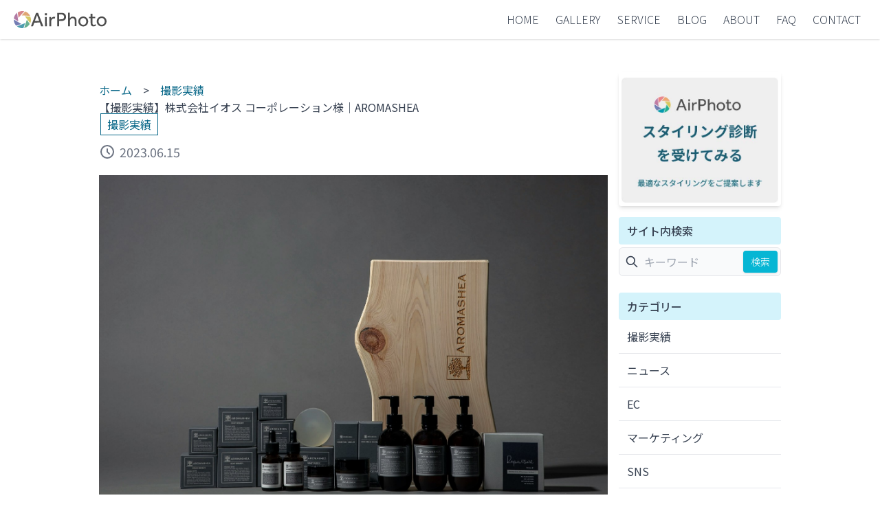

--- FILE ---
content_type: text/html; charset=utf-8
request_url: https://airphoto.jp/blog/case-022
body_size: 96740
content:
<!DOCTYPE html><html><head><meta name="viewport" content="width=device-width"/><meta charSet="utf-8"/><link rel="icon" href="/favicon.ico"/><link rel="apple-touch-icon" sizes="152x152" href="/AirPhotoLogo.png"/><title>【撮影実績】株式会社イオス コーポレーション様｜AROMASHEA</title><meta name="description" content="撮影概要クライアント：株式会社イオス コーポレーション様撮影内容：AROMASHEA(基礎化粧品)ブランドについてお肌に負担のない基礎化粧品を目指し、誕生した「アロマシア」。肌本来の力を取り戻すため、刺激のある成分は極力使用せず、自然植物由来の素材にこだわりました。クラシークシリーズ：コンセプトに忠"/><meta property="og:url" content="/blog/case-022"/><meta property="og:title" content="【撮影実績】株式会社イオス コーポレーション様｜AROMASHEA | AirPhotoブログ"/><meta property="og:site_name" content="AirPhoto"/><meta property="og:description" content="撮影概要クライアント：株式会社イオス コーポレーション様撮影内容：AROMASHEA(基礎化粧品)ブランドについてお肌に負担のない基礎化粧品を目指し、誕生した「アロマシア」。肌本来の力を取り戻すため、刺激のある成分は極力使用せず、自然植物由来の素材にこだわりました。クラシークシリーズ：コンセプトに忠"/><meta property="og:type" content="article"/><meta property="og:image" content="https://images.microcms-assets.io/assets/5090284b7c1d4b42a5c3cad1b79343da/5804c57f957e4a289a3bb45b3dbf150c/aromashea_airphoto_media_2023060804.webp"/><link rel="preload" as="image" imagesrcset="https://images.microcms-assets.io/assets/5090284b7c1d4b42a5c3cad1b79343da/5804c57f957e4a289a3bb45b3dbf150c/aromashea_airphoto_media_2023060804.webp?auto=format&amp;fit=max&amp;w=640&amp;q=75 640w, https://images.microcms-assets.io/assets/5090284b7c1d4b42a5c3cad1b79343da/5804c57f957e4a289a3bb45b3dbf150c/aromashea_airphoto_media_2023060804.webp?auto=format&amp;fit=max&amp;w=750&amp;q=75 750w, https://images.microcms-assets.io/assets/5090284b7c1d4b42a5c3cad1b79343da/5804c57f957e4a289a3bb45b3dbf150c/aromashea_airphoto_media_2023060804.webp?auto=format&amp;fit=max&amp;w=828&amp;q=75 828w, https://images.microcms-assets.io/assets/5090284b7c1d4b42a5c3cad1b79343da/5804c57f957e4a289a3bb45b3dbf150c/aromashea_airphoto_media_2023060804.webp?auto=format&amp;fit=max&amp;w=1080&amp;q=75 1080w, https://images.microcms-assets.io/assets/5090284b7c1d4b42a5c3cad1b79343da/5804c57f957e4a289a3bb45b3dbf150c/aromashea_airphoto_media_2023060804.webp?auto=format&amp;fit=max&amp;w=1200&amp;q=75 1200w, https://images.microcms-assets.io/assets/5090284b7c1d4b42a5c3cad1b79343da/5804c57f957e4a289a3bb45b3dbf150c/aromashea_airphoto_media_2023060804.webp?auto=format&amp;fit=max&amp;w=1920&amp;q=75 1920w, https://images.microcms-assets.io/assets/5090284b7c1d4b42a5c3cad1b79343da/5804c57f957e4a289a3bb45b3dbf150c/aromashea_airphoto_media_2023060804.webp?auto=format&amp;fit=max&amp;w=2048&amp;q=75 2048w, https://images.microcms-assets.io/assets/5090284b7c1d4b42a5c3cad1b79343da/5804c57f957e4a289a3bb45b3dbf150c/aromashea_airphoto_media_2023060804.webp?auto=format&amp;fit=max&amp;w=3840&amp;q=75 3840w" imagesizes="100vw"/><meta name="next-head-count" content="13"/><link rel="preload" href="/_next/static/css/47d135a664157af1.css" as="style"/><link rel="stylesheet" href="/_next/static/css/47d135a664157af1.css" data-n-g=""/><link rel="preload" href="/_next/static/css/55caf7196853a127.css" as="style"/><link rel="stylesheet" href="/_next/static/css/55caf7196853a127.css" data-n-p=""/><noscript data-n-css=""></noscript><script defer="" nomodule="" src="/_next/static/chunks/polyfills-5cd94c89d3acac5f.js"></script><script src="/_next/static/chunks/webpack-91ae7b64b867faef.js" defer=""></script><script src="/_next/static/chunks/framework-5f4595e5518b5600.js" defer=""></script><script src="/_next/static/chunks/main-366438e003c8f488.js" defer=""></script><script src="/_next/static/chunks/pages/_app-3628ce90baee6ade.js" defer=""></script><script src="/_next/static/chunks/61-41d68ee4ca5e1f91.js" defer=""></script><script src="/_next/static/chunks/544-5be10ffe53bc74c8.js" defer=""></script><script src="/_next/static/chunks/518-0240e2f406fed90e.js" defer=""></script><script src="/_next/static/chunks/pages/blog/%5Bid%5D-9de46c519512aa51.js" defer=""></script><script src="/_next/static/Sy49T5I8a-jIfFdtfl3EO/_buildManifest.js" defer=""></script><script src="/_next/static/Sy49T5I8a-jIfFdtfl3EO/_ssgManifest.js" defer=""></script><script src="/_next/static/Sy49T5I8a-jIfFdtfl3EO/_middlewareManifest.js" defer=""></script></head><body><div id="__next" data-reactroot=""><noscript>
        <img height="1" width="1" style="display:none" src="https://www.facebook.com/tr?id=345704763846932&ev=PageView&noscript=1" />
        </noscript><meta name="facebook-domain-verification" content="&quot;izbo2horhnbl8nq5ouwwdnpgz1kcmu&quot;"/><noscript>
<iframe src="https://www.googletagmanager.com/ns.html?id=GTM-WGZR9FN"
height="0" width="0" style="display:none;visibility:hidden"></iframe>
    </noscript><div><div class="bg-white/90 py-4 w-full shadow"><header class="flex justify-between items-center"><a class="flex gap-3 ml-5" href="/"><img src="/AirphotoLogoIcon.svg" alt="AirPhotoロゴ" width="25"/><img src="/AirphotoLogoTypo.svg" alt="AirPhotoロゴ" width="110"/></a><button class="inline-flex p-1 hover:bg-gray-100 md:hidden outline-none rounded duration-200 mr-4"><svg xmlns="http://www.w3.org/2000/svg" viewBox="0 0 20 20" fill="currentColor" aria-hidden="true" class="h-8 w-8 text-gray-500"><path fill-rule="evenodd" d="M3 5a1 1 0 011-1h12a1 1 0 110 2H4a1 1 0 01-1-1zM3 10a1 1 0 011-1h12a1 1 0 110 2H4a1 1 0 01-1-1zM3 15a1 1 0 011-1h12a1 1 0 110 2H4a1 1 0 01-1-1z" clip-rule="evenodd"></path></svg></button><ul class="font-light mr-4 md:inline-flex md:ml-auto hidden md:visible"><li class="mx-3"><a href="/">HOME</a></li><li class="mx-3"><a href="/gallery">GALLERY</a></li><li class="mx-3"><a href="/service">SERVICE</a></li><li class="mx-3"><a href="/blog">BLOG</a></li><li class="mx-3"><a href="/about">ABOUT</a></li><li class="mx-3"><a href="/blog/faq">FAQ</a></li><li class="mx-3"><a href="/contact">CONTACT</a></li></ul></header></div><div class="sticky z-30 top-[62px]"><div class="hidden relative"><div class="absolute bg-gray-500 min-h-screen w-screen opacity-50"></div><div class="bg-white absolute z-50 top-0 right-0 shadow opacity-100"><ul class="font-light px-10 py-10 text-gray-500"><li class="my-5"><a href="/"><span class="text-2xl mr-3">HOME</span><span class="text-sm">ホーム</span></a></li><li class="my-5"><a href="/gallery"><span class="text-2xl mr-3">GALLERY</span><span class="text-sm">ギャラリー</span></a></li><li class="my-5"><a href="/service"><span class="text-2xl mr-3">SERVICE</span><span class="text-sm">サービス</span></a></li><li class="my-5"><a href="/blog"><span class="text-2xl mr-3">BLOG</span><span class="text-sm">ブログ</span></a></li><li class="my-5"><a href="/about"><span class="text-2xl mr-3">ABOUT</span><span class="text-sm">会社概要</span></a></li><li class="my-5"><a href="/blog/faq"><span class="text-2xl mr-3">FAQ</span><span class="text-sm">よくあるご質問</span></a></li><li class="my-5"><a href="/contact"><span class="text-2xl mr-3">CONTACT</span><span class="text-sm">お問い合わせ</span></a></li></ul></div></div></div><div class="grid grid-cols-4 mx-auto container p-4 gap-4"><main class="mt-3 col-span-4 lg:col-span-3"><article class="prose max-w-none mt-8"><ul class="list-none pl-0"><li class="pl-0 float-left after:content-[&#x27;&gt;&#x27;]"><a class="no-underline text-secondary font-normal mr-4" href="/blog">ホーム</a></li><li class="pl-0 float-left"><a class="no-underline text-secondary font-normal ml-4" href="/blog/categories/past-project">撮影実績</a></li></ul><h1 class="leading-snug clear-left">【撮影実績】株式会社イオス コーポレーション様｜AROMASHEA</h1><div class="flex items-baseline"><a class="no-underline font-normal outline outline-1 outline-offset-1 outline-secondary text-secondary px-2 rounded ml-1" href="/blog/categories/past-project">撮影実績</a><ul class="ml-0"></ul></div><div class="flex items-center mt-3 mb-5"><svg xmlns="http://www.w3.org/2000/svg" fill="none" viewBox="0 0 24 24" stroke-width="2" stroke="currentColor" aria-hidden="true" class="h-6 w-6 text-gray-500 mr-1.5"><path stroke-linecap="round" stroke-linejoin="round" d="M12 8v4l3 3m6-3a9 9 0 11-18 0 9 9 0 0118 0z"></path></svg><time class="text-gray-500 text-lg">2023.06.15</time></div><span style="box-sizing:border-box;display:block;overflow:hidden;width:initial;height:initial;background:none;opacity:1;border:0;margin:0;padding:0;position:relative"><span style="box-sizing:border-box;display:block;width:initial;height:initial;background:none;opacity:1;border:0;margin:0;padding:0;padding-top:66.64637857577603%"></span><img alt="【撮影実績】株式会社イオス コーポレーション様｜AROMASHEA" sizes="100vw" srcSet="https://images.microcms-assets.io/assets/5090284b7c1d4b42a5c3cad1b79343da/5804c57f957e4a289a3bb45b3dbf150c/aromashea_airphoto_media_2023060804.webp?auto=format&amp;fit=max&amp;w=640&amp;q=75 640w, https://images.microcms-assets.io/assets/5090284b7c1d4b42a5c3cad1b79343da/5804c57f957e4a289a3bb45b3dbf150c/aromashea_airphoto_media_2023060804.webp?auto=format&amp;fit=max&amp;w=750&amp;q=75 750w, https://images.microcms-assets.io/assets/5090284b7c1d4b42a5c3cad1b79343da/5804c57f957e4a289a3bb45b3dbf150c/aromashea_airphoto_media_2023060804.webp?auto=format&amp;fit=max&amp;w=828&amp;q=75 828w, https://images.microcms-assets.io/assets/5090284b7c1d4b42a5c3cad1b79343da/5804c57f957e4a289a3bb45b3dbf150c/aromashea_airphoto_media_2023060804.webp?auto=format&amp;fit=max&amp;w=1080&amp;q=75 1080w, https://images.microcms-assets.io/assets/5090284b7c1d4b42a5c3cad1b79343da/5804c57f957e4a289a3bb45b3dbf150c/aromashea_airphoto_media_2023060804.webp?auto=format&amp;fit=max&amp;w=1200&amp;q=75 1200w, https://images.microcms-assets.io/assets/5090284b7c1d4b42a5c3cad1b79343da/5804c57f957e4a289a3bb45b3dbf150c/aromashea_airphoto_media_2023060804.webp?auto=format&amp;fit=max&amp;w=1920&amp;q=75 1920w, https://images.microcms-assets.io/assets/5090284b7c1d4b42a5c3cad1b79343da/5804c57f957e4a289a3bb45b3dbf150c/aromashea_airphoto_media_2023060804.webp?auto=format&amp;fit=max&amp;w=2048&amp;q=75 2048w, https://images.microcms-assets.io/assets/5090284b7c1d4b42a5c3cad1b79343da/5804c57f957e4a289a3bb45b3dbf150c/aromashea_airphoto_media_2023060804.webp?auto=format&amp;fit=max&amp;w=3840&amp;q=75 3840w" src="https://images.microcms-assets.io/assets/5090284b7c1d4b42a5c3cad1b79343da/5804c57f957e4a289a3bb45b3dbf150c/aromashea_airphoto_media_2023060804.webp?auto=format&amp;fit=max&amp;w=3840&amp;q=75" decoding="async" data-nimg="responsive" style="position:absolute;top:0;left:0;bottom:0;right:0;box-sizing:border-box;padding:0;border:none;margin:auto;display:block;width:0;height:0;min-width:100%;max-width:100%;min-height:100%;max-height:100%"/></span><div class="Article_postStyle__pwHtQ"><h2 id="h271ce969a2">撮影概要</h2><p>クライアント：<span style="color:#000000">株式会社イオス コーポレーション様</span><br>撮影内容：AROMASHEA(基礎化粧品)</p><h2 id="h9642d55d21">ブランドについて</h2><p>お肌に負担のない基礎化粧品を目指し、誕生した「アロマシア」。<br>肌本来の力を取り戻すため、刺激のある成分は極力使用せず、自然植物由来の素材にこだわりました。</p><ul><li><strong>クラシークシリーズ：</strong>コンセプトに忠実に、以下の成分を不使用としました。(防腐剤、動物性由来の原料、合成界面活性剤、鉱物油、アルコール、合成香料、合成着色料)</li><li><strong>トウシリーズ：</strong>なるべくお肌に優しい処方で、肌ストレスと戦う肌の強い味方として、機能性と美しさも高め、さらなる素肌力を目指すため以下の成分を不使用としました。(紫外線吸収剤、パラペン、鉱物油、アルコール、合成香料、合成着色料)</li><li><strong>いま注目の美容保湿成分「フラーレン」配合：</strong>フラーレンとは？ビタミンCの100〜200倍あると言われています。アンチエイジングのケア※成分として、医療分野でも注目を集めており、臨床試験での実績も豊富です。</li></ul><h3 id="h1b9800cba2">公式サイト</h3><p>公式サイト：<a href="https://www.eosjwt.com/" target="_blank" rel="noopener noreferrer">https://www.eosjwt.com</a><br>商品サイト：<a href="https://aromashea.jp/" target="_blank" rel="noopener noreferrer">https://aromashea.jp</a><br>&nbsp;Instagram：<a href="https://www.instagram.com/aromashea_official" target="_blank" rel="noopener noreferrer">https://www.instagram.com/aromashea_official</a></p><h2 id="h889e3a472b">カメラマンの一言</h2><p>今回は、「マットな質感で高級感を演出したい」とのご依頼をいただき、全体的に柔らかい光で光沢が出ないように撮影いたしました。</p><h3 id="h8e69ef1cdd">日焼け止め</h3><p><img src="https://images.microcms-assets.io/assets/5090284b7c1d4b42a5c3cad1b79343da/73864c97b5cf4a928aa179d934688197/aromashea_airphoto_media_2023060803.webp?w=1520&amp;h=1013" alt="日焼け止め" width="1520" height="1013"><br>商品と近い色の背景紙を使用して統一感を出し、まとまりの良さが「高級感」を演出します。スタイリングには自然をイメージさせる植物を配置し、マット感を出しつつ鮮やな印象に仕上げました。</p><h3 id="ha9b2a6f93d">日焼け止め✖️石鹸</h3><p><img src="https://images.microcms-assets.io/assets/5090284b7c1d4b42a5c3cad1b79343da/1cc2c96b36744fef9f2d1cb49f54f79f/aromashea_airphoto_media_2023060802.webp?w=1637&amp;h=1091" alt="日焼け止め✖️石鹸" width="1637" height="1091"><br>「ナチュラル×大人可愛い」をイメージし、バランスを調整しながら可愛くスタイリング！<br>ワンポイントで使用した植物が柔らかな印象を与えてくれます。</p><h3 id="h3f78bca696">クラシークシリーズ集合カット</h3><p><img src="https://images.microcms-assets.io/assets/5090284b7c1d4b42a5c3cad1b79343da/5804c57f957e4a289a3bb45b3dbf150c/aromashea_airphoto_media_2023060804.webp?w=1643&amp;h=1095" alt="クラシークシリーズ集合カット" width="1643" height="1095"><br>背景紙をグレーに変えて、暗めな光と影でマットな質感を演出。<br>落ち着いた印象で大人かっこいい写真に仕上げました。</p><h3 id="hcac1736399">クラシークシリーズ集合カット2</h3><p><img src="https://images.microcms-assets.io/assets/5090284b7c1d4b42a5c3cad1b79343da/00d5ad16e92d49339e9477b8933107d8/aromashea_airphoto_media_2023060801.webp?w=1487&amp;h=991" alt="クラシークシリーズ集合カット2" width="1487" height="991"><br>全ての商品が際立つように商品を横一列に配置。<br>バランスが良い配置になるように箱とボトルを入れ替えて複数パターン撮影しながら仕上げました。<br><br><a href="https://airphoto.jp/contact"><img src="https://images.microcms-assets.io/assets/5090284b7c1d4b42a5c3cad1b79343da/9cf9de25f21042e590f11f578a748c0b/ap_photo_btn.jpg?w=1600&amp;h=350" alt="" width="1600" height="350"></a></p><h5 id="hd53c44358b"><a href="https://airphoto.jp/contact" target="_blank" rel="noopener noreferrer">お問い合わせはこちら</a></h5><h4 style="text-align:center" id="hfefbc918d5">お急ぎの場合はこちら：<a href="tel:03-6824-2695">03-6824-2695</a></h4><h2 id="hfd2477b8c1">初回限定！お試し撮影プラン</h2><p><span style="color:#000000">AirPhotoでは、初めてご利用頂くお客様限定の「お試し撮影プラン」をご用意しております。</span><br><span style="color:#000000">詳しくはお問い合わせください。</span><br><span style="color:#000000">※お問い合わせ時に「お試しプラン希望」とご記載ください</span></p><h5 id="hd53c44358b"><a href="https://airphoto.jp/contact?utm_sourse=official&amp;utm_medium=media&amp;utm_campaign=media_trial" target="_blank" rel="noopener noreferrer">お問い合わせはこちら</a></h5></div></article><div class="flex justify-center m-20"><a><button class="bg-cyan-500 hover:bg-cyan-600 duration-300 py-3 px-2 text-white w-72 font-meduim rounded shadow after:content-[&#x27;→&#x27;]">記事TOPへ</button></a></div><div class="my-6"><h4 class="bg-primary font-medium py-2 pl-3 rounded text-center lg:text-left">関連記事</h4><ul><li class="shadow rounded my-5"><a href="/blog/case-057"><div class="grid grid-cols-4"><div class="col-span-1 text-center"><span style="box-sizing:border-box;display:inline-block;overflow:hidden;width:initial;height:initial;background:none;opacity:1;border:0;margin:0;padding:0;position:relative;max-width:100%"><span style="box-sizing:border-box;display:block;width:initial;height:initial;background:none;opacity:1;border:0;margin:0;padding:0;max-width:100%"><img style="display:block;max-width:100%;width:initial;height:initial;background:none;opacity:1;border:0;margin:0;padding:0" alt="" aria-hidden="true" src="data:image/svg+xml,%3csvg%20xmlns=%27http://www.w3.org/2000/svg%27%20version=%271.1%27%20width=%27320%27%20height=%27180%27/%3e"/></span><img alt="【撮影実績】株式会社エスコス様 " src="[data-uri]" decoding="async" data-nimg="intrinsic" style="position:absolute;top:0;left:0;bottom:0;right:0;box-sizing:border-box;padding:0;border:none;margin:auto;display:block;width:0;height:0;min-width:100%;max-width:100%;min-height:100%;max-height:100%;object-fit:cover"/><noscript><img alt="【撮影実績】株式会社エスコス様 " srcSet="https://images.microcms-assets.io/assets/5090284b7c1d4b42a5c3cad1b79343da/29b91daf3a284696adc8935f43743535/%E2%91%A2.webp?auto=format&amp;fit=max&amp;w=384&amp;q=75 1x, https://images.microcms-assets.io/assets/5090284b7c1d4b42a5c3cad1b79343da/29b91daf3a284696adc8935f43743535/%E2%91%A2.webp?auto=format&amp;fit=max&amp;w=640&amp;q=75 2x" src="https://images.microcms-assets.io/assets/5090284b7c1d4b42a5c3cad1b79343da/29b91daf3a284696adc8935f43743535/%E2%91%A2.webp?auto=format&amp;fit=max&amp;w=640&amp;q=75" decoding="async" data-nimg="intrinsic" style="position:absolute;top:0;left:0;bottom:0;right:0;box-sizing:border-box;padding:0;border:none;margin:auto;display:block;width:0;height:0;min-width:100%;max-width:100%;min-height:100%;max-height:100%;object-fit:cover" loading="lazy"/></noscript></span></div><h5 class="p-3 col-span-3">【撮影実績】株式会社エスコス様 </h5></div></a></li><li class="shadow rounded my-5"><a href="/blog/photo-115"><div class="grid grid-cols-4"><div class="col-span-1 text-center"><span style="box-sizing:border-box;display:inline-block;overflow:hidden;width:initial;height:initial;background:none;opacity:1;border:0;margin:0;padding:0;position:relative;max-width:100%"><span style="box-sizing:border-box;display:block;width:initial;height:initial;background:none;opacity:1;border:0;margin:0;padding:0;max-width:100%"><img style="display:block;max-width:100%;width:initial;height:initial;background:none;opacity:1;border:0;margin:0;padding:0" alt="" aria-hidden="true" src="data:image/svg+xml,%3csvg%20xmlns=%27http://www.w3.org/2000/svg%27%20version=%271.1%27%20width=%27320%27%20height=%27180%27/%3e"/></span><img alt="事例で学ぶ、売れる商品写真" src="[data-uri]" decoding="async" data-nimg="intrinsic" style="position:absolute;top:0;left:0;bottom:0;right:0;box-sizing:border-box;padding:0;border:none;margin:auto;display:block;width:0;height:0;min-width:100%;max-width:100%;min-height:100%;max-height:100%;object-fit:cover"/><noscript><img alt="事例で学ぶ、売れる商品写真" srcSet="https://images.microcms-assets.io/assets/5090284b7c1d4b42a5c3cad1b79343da/0e6b29fd049743c3b0ff1e57e5f6814a/20251202.jpg?auto=format&amp;fit=max&amp;w=384&amp;q=75 1x, https://images.microcms-assets.io/assets/5090284b7c1d4b42a5c3cad1b79343da/0e6b29fd049743c3b0ff1e57e5f6814a/20251202.jpg?auto=format&amp;fit=max&amp;w=640&amp;q=75 2x" src="https://images.microcms-assets.io/assets/5090284b7c1d4b42a5c3cad1b79343da/0e6b29fd049743c3b0ff1e57e5f6814a/20251202.jpg?auto=format&amp;fit=max&amp;w=640&amp;q=75" decoding="async" data-nimg="intrinsic" style="position:absolute;top:0;left:0;bottom:0;right:0;box-sizing:border-box;padding:0;border:none;margin:auto;display:block;width:0;height:0;min-width:100%;max-width:100%;min-height:100%;max-height:100%;object-fit:cover" loading="lazy"/></noscript></span></div><h5 class="p-3 col-span-3">事例で学ぶ、売れる商品写真</h5></div></a></li><li class="shadow rounded my-5"><a href="/blog/case-056"><div class="grid grid-cols-4"><div class="col-span-1 text-center"><span style="box-sizing:border-box;display:inline-block;overflow:hidden;width:initial;height:initial;background:none;opacity:1;border:0;margin:0;padding:0;position:relative;max-width:100%"><span style="box-sizing:border-box;display:block;width:initial;height:initial;background:none;opacity:1;border:0;margin:0;padding:0;max-width:100%"><img style="display:block;max-width:100%;width:initial;height:initial;background:none;opacity:1;border:0;margin:0;padding:0" alt="" aria-hidden="true" src="data:image/svg+xml,%3csvg%20xmlns=%27http://www.w3.org/2000/svg%27%20version=%271.1%27%20width=%27320%27%20height=%27180%27/%3e"/></span><img alt="【撮影実績】株式会社エスコス様 " src="[data-uri]" decoding="async" data-nimg="intrinsic" style="position:absolute;top:0;left:0;bottom:0;right:0;box-sizing:border-box;padding:0;border:none;margin:auto;display:block;width:0;height:0;min-width:100%;max-width:100%;min-height:100%;max-height:100%;object-fit:cover"/><noscript><img alt="【撮影実績】株式会社エスコス様 " srcSet="https://images.microcms-assets.io/assets/5090284b7c1d4b42a5c3cad1b79343da/13f42cec6d4f497ab13ac9279eb2c276/%E2%91%A1.webp?auto=format&amp;fit=max&amp;w=384&amp;q=75 1x, https://images.microcms-assets.io/assets/5090284b7c1d4b42a5c3cad1b79343da/13f42cec6d4f497ab13ac9279eb2c276/%E2%91%A1.webp?auto=format&amp;fit=max&amp;w=640&amp;q=75 2x" src="https://images.microcms-assets.io/assets/5090284b7c1d4b42a5c3cad1b79343da/13f42cec6d4f497ab13ac9279eb2c276/%E2%91%A1.webp?auto=format&amp;fit=max&amp;w=640&amp;q=75" decoding="async" data-nimg="intrinsic" style="position:absolute;top:0;left:0;bottom:0;right:0;box-sizing:border-box;padding:0;border:none;margin:auto;display:block;width:0;height:0;min-width:100%;max-width:100%;min-height:100%;max-height:100%;object-fit:cover" loading="lazy"/></noscript></span></div><h5 class="p-3 col-span-3">【撮影実績】株式会社エスコス様 </h5></div></a></li><li class="shadow rounded my-5"><a href="/blog/case-055"><div class="grid grid-cols-4"><div class="col-span-1 text-center"><span style="box-sizing:border-box;display:inline-block;overflow:hidden;width:initial;height:initial;background:none;opacity:1;border:0;margin:0;padding:0;position:relative;max-width:100%"><span style="box-sizing:border-box;display:block;width:initial;height:initial;background:none;opacity:1;border:0;margin:0;padding:0;max-width:100%"><img style="display:block;max-width:100%;width:initial;height:initial;background:none;opacity:1;border:0;margin:0;padding:0" alt="" aria-hidden="true" src="data:image/svg+xml,%3csvg%20xmlns=%27http://www.w3.org/2000/svg%27%20version=%271.1%27%20width=%27320%27%20height=%27180%27/%3e"/></span><img alt="【撮影実績】株式会社ケイジェイシー様 " src="[data-uri]" decoding="async" data-nimg="intrinsic" style="position:absolute;top:0;left:0;bottom:0;right:0;box-sizing:border-box;padding:0;border:none;margin:auto;display:block;width:0;height:0;min-width:100%;max-width:100%;min-height:100%;max-height:100%;object-fit:cover"/><noscript><img alt="【撮影実績】株式会社ケイジェイシー様 " srcSet="https://images.microcms-assets.io/assets/5090284b7c1d4b42a5c3cad1b79343da/1769be78b1c645bd80b3f74217a96820/49-49-274-2025-0L3A5698-.webp?auto=format&amp;fit=max&amp;w=384&amp;q=75 1x, https://images.microcms-assets.io/assets/5090284b7c1d4b42a5c3cad1b79343da/1769be78b1c645bd80b3f74217a96820/49-49-274-2025-0L3A5698-.webp?auto=format&amp;fit=max&amp;w=640&amp;q=75 2x" src="https://images.microcms-assets.io/assets/5090284b7c1d4b42a5c3cad1b79343da/1769be78b1c645bd80b3f74217a96820/49-49-274-2025-0L3A5698-.webp?auto=format&amp;fit=max&amp;w=640&amp;q=75" decoding="async" data-nimg="intrinsic" style="position:absolute;top:0;left:0;bottom:0;right:0;box-sizing:border-box;padding:0;border:none;margin:auto;display:block;width:0;height:0;min-width:100%;max-width:100%;min-height:100%;max-height:100%;object-fit:cover" loading="lazy"/></noscript></span></div><h5 class="p-3 col-span-3">【撮影実績】株式会社ケイジェイシー様 </h5></div></a></li><li class="shadow rounded my-5"><a href="/blog/case-054"><div class="grid grid-cols-4"><div class="col-span-1 text-center"><span style="box-sizing:border-box;display:inline-block;overflow:hidden;width:initial;height:initial;background:none;opacity:1;border:0;margin:0;padding:0;position:relative;max-width:100%"><span style="box-sizing:border-box;display:block;width:initial;height:initial;background:none;opacity:1;border:0;margin:0;padding:0;max-width:100%"><img style="display:block;max-width:100%;width:initial;height:initial;background:none;opacity:1;border:0;margin:0;padding:0" alt="" aria-hidden="true" src="data:image/svg+xml,%3csvg%20xmlns=%27http://www.w3.org/2000/svg%27%20version=%271.1%27%20width=%27320%27%20height=%27180%27/%3e"/></span><img alt="【撮影実績】榎本金属株式会社様" src="[data-uri]" decoding="async" data-nimg="intrinsic" style="position:absolute;top:0;left:0;bottom:0;right:0;box-sizing:border-box;padding:0;border:none;margin:auto;display:block;width:0;height:0;min-width:100%;max-width:100%;min-height:100%;max-height:100%;object-fit:cover"/><noscript><img alt="【撮影実績】榎本金属株式会社様" srcSet="https://images.microcms-assets.io/assets/5090284b7c1d4b42a5c3cad1b79343da/737600049920499abc47d0ca3fd6950e/%E2%91%A1.1.webp?auto=format&amp;fit=max&amp;w=384&amp;q=75 1x, https://images.microcms-assets.io/assets/5090284b7c1d4b42a5c3cad1b79343da/737600049920499abc47d0ca3fd6950e/%E2%91%A1.1.webp?auto=format&amp;fit=max&amp;w=640&amp;q=75 2x" src="https://images.microcms-assets.io/assets/5090284b7c1d4b42a5c3cad1b79343da/737600049920499abc47d0ca3fd6950e/%E2%91%A1.1.webp?auto=format&amp;fit=max&amp;w=640&amp;q=75" decoding="async" data-nimg="intrinsic" style="position:absolute;top:0;left:0;bottom:0;right:0;box-sizing:border-box;padding:0;border:none;margin:auto;display:block;width:0;height:0;min-width:100%;max-width:100%;min-height:100%;max-height:100%;object-fit:cover" loading="lazy"/></noscript></span></div><h5 class="p-3 col-span-3">【撮影実績】榎本金属株式会社様</h5></div></a></li><li class="shadow rounded my-5"><a href="/blog/case-053"><div class="grid grid-cols-4"><div class="col-span-1 text-center"><span style="box-sizing:border-box;display:inline-block;overflow:hidden;width:initial;height:initial;background:none;opacity:1;border:0;margin:0;padding:0;position:relative;max-width:100%"><span style="box-sizing:border-box;display:block;width:initial;height:initial;background:none;opacity:1;border:0;margin:0;padding:0;max-width:100%"><img style="display:block;max-width:100%;width:initial;height:initial;background:none;opacity:1;border:0;margin:0;padding:0" alt="" aria-hidden="true" src="data:image/svg+xml,%3csvg%20xmlns=%27http://www.w3.org/2000/svg%27%20version=%271.1%27%20width=%27320%27%20height=%27180%27/%3e"/></span><img alt="【撮影実績】株式会社CU9様" src="[data-uri]" decoding="async" data-nimg="intrinsic" style="position:absolute;top:0;left:0;bottom:0;right:0;box-sizing:border-box;padding:0;border:none;margin:auto;display:block;width:0;height:0;min-width:100%;max-width:100%;min-height:100%;max-height:100%;object-fit:cover"/><noscript><img alt="【撮影実績】株式会社CU9様" srcSet="https://images.microcms-assets.io/assets/5090284b7c1d4b42a5c3cad1b79343da/009233a4edb046da9d02c32532bd8240/2-3-138-2025-0L3A0397%20-%20Edit.webp?auto=format&amp;fit=max&amp;w=384&amp;q=75 1x, https://images.microcms-assets.io/assets/5090284b7c1d4b42a5c3cad1b79343da/009233a4edb046da9d02c32532bd8240/2-3-138-2025-0L3A0397%20-%20Edit.webp?auto=format&amp;fit=max&amp;w=640&amp;q=75 2x" src="https://images.microcms-assets.io/assets/5090284b7c1d4b42a5c3cad1b79343da/009233a4edb046da9d02c32532bd8240/2-3-138-2025-0L3A0397%20-%20Edit.webp?auto=format&amp;fit=max&amp;w=640&amp;q=75" decoding="async" data-nimg="intrinsic" style="position:absolute;top:0;left:0;bottom:0;right:0;box-sizing:border-box;padding:0;border:none;margin:auto;display:block;width:0;height:0;min-width:100%;max-width:100%;min-height:100%;max-height:100%;object-fit:cover" loading="lazy"/></noscript></span></div><h5 class="p-3 col-span-3">【撮影実績】株式会社CU9様</h5></div></a></li></ul></div></main><aside class="col-span-4 mt-4 lg:col-span-1 shrink-0"><div class="w-full"><div class="flex justify-center"><div class="my-4 rounded overflow-hidden shadow-md hover:shadow-lg hover:cursor-pointer duration-300 pt-2 px-1"><div><a><span style="box-sizing:border-box;display:inline-block;overflow:hidden;width:initial;height:initial;background:none;opacity:1;border:0;margin:0;padding:0;position:relative;max-width:100%"><span style="box-sizing:border-box;display:block;width:initial;height:initial;background:none;opacity:1;border:0;margin:0;padding:0;max-width:100%"><img style="display:block;max-width:100%;width:initial;height:initial;background:none;opacity:1;border:0;margin:0;padding:0" alt="" aria-hidden="true" src="data:image/svg+xml,%3csvg%20xmlns=%27http://www.w3.org/2000/svg%27%20version=%271.1%27%20width=%27280%27%20height=%27223.55289421157684%27/%3e"/></span><img alt="スタイリング診断を受けてみる" src="[data-uri]" decoding="async" data-nimg="intrinsic" style="position:absolute;top:0;left:0;bottom:0;right:0;box-sizing:border-box;padding:0;border:none;margin:auto;display:block;width:0;height:0;min-width:100%;max-width:100%;min-height:100%;max-height:100%"/><noscript><img alt="スタイリング診断を受けてみる" srcSet="/_next/static/media/banner.0c383701.jpg 1x, /_next/static/media/banner.0c383701.jpg 2x" src="/_next/static/media/banner.0c383701.jpg" decoding="async" data-nimg="intrinsic" style="position:absolute;top:0;left:0;bottom:0;right:0;box-sizing:border-box;padding:0;border:none;margin:auto;display:block;width:0;height:0;min-width:100%;max-width:100%;min-height:100%;max-height:100%" loading="lazy"/></noscript></span></a></div></div></div><h4 class="bg-primary font-medium py-2 pl-3 rounded text-center lg:text-left">サイト内検索</h4><form action="/blog/search"><label for="search"><div class="flex border rounded-md bg-gray-50 text-gray-700 mt-1"><button type="submit" class="px-2"><svg fill="none" stroke="currentColor" stroke-linecap="round" stroke-linejoin="round" stroke-width="2" viewBox="0 0 24 24" class="w-5 h-5"><path d="M21 21l-6-6m2-5a7 7 0 11-14 0 7 7 0 0114 0z"></path></svg></button><input type="text" name="q" class="appearance-none bg-gray-50 py-2 focus:outline-none w-full mr-1" placeholder="キーワード" autoComplete="off"/><button type="submit" class="bg-cyan-500 hover:bg-cyan-600 duration-300 m-1 px-1 w-20 text-white font-light rounded shadow text-sm">検索</button></div></label></form><div class="my-6"><h4 class="bg-primary font-medium py-2 pl-3 rounded text-center lg:text-left">カテゴリー</h4><ul><li class="border-b p-3"><a href="/blog/categories/past-project">撮影実績</a></li><li class="border-b p-3"><a href="/blog/categories/news">ニュース</a></li><li class="border-b p-3"><a href="/blog/categories/e-commerce">EC</a></li><li class="border-b p-3"><a href="/blog/categories/marketing">マーケティング</a></li><li class="border-b p-3"><a href="/blog/categories/sns">SNS</a></li><li class="border-b p-3"><a href="/blog/categories/photo">フォト関連</a></li></ul></div><div class="my-6"><h4 class="bg-primary font-medium py-2 pl-3 rounded text-center lg:text-left">タグ</h4><ul class="list-none p-3"><li class="inline-block mr-3"><a href="/blog/tags/shooting-studio"><div class="flex items-center"><svg xmlns="http://www.w3.org/2000/svg" fill="none" viewBox="0 0 24 24" stroke-width="2" stroke="currentColor" aria-hidden="true" class="h-5 w-5 text-gray-500 mr-1"><path stroke-linecap="round" stroke-linejoin="round" d="M7 7h.01M7 3h5c.512 0 1.024.195 1.414.586l7 7a2 2 0 010 2.828l-7 7a2 2 0 01-2.828 0l-7-7A1.994 1.994 0 013 12V7a4 4 0 014-4z"></path></svg>撮影スタジオ</div></a></li><li class="inline-block mr-3"><a href="/blog/tags/bard"><div class="flex items-center"><svg xmlns="http://www.w3.org/2000/svg" fill="none" viewBox="0 0 24 24" stroke-width="2" stroke="currentColor" aria-hidden="true" class="h-5 w-5 text-gray-500 mr-1"><path stroke-linecap="round" stroke-linejoin="round" d="M7 7h.01M7 3h5c.512 0 1.024.195 1.414.586l7 7a2 2 0 010 2.828l-7 7a2 2 0 01-2.828 0l-7-7A1.994 1.994 0 013 12V7a4 4 0 014-4z"></path></svg>Bard</div></a></li><li class="inline-block mr-3"><a href="/blog/tags/chatgpt"><div class="flex items-center"><svg xmlns="http://www.w3.org/2000/svg" fill="none" viewBox="0 0 24 24" stroke-width="2" stroke="currentColor" aria-hidden="true" class="h-5 w-5 text-gray-500 mr-1"><path stroke-linecap="round" stroke-linejoin="round" d="M7 7h.01M7 3h5c.512 0 1.024.195 1.414.586l7 7a2 2 0 010 2.828l-7 7a2 2 0 01-2.828 0l-7-7A1.994 1.994 0 013 12V7a4 4 0 014-4z"></path></svg>ChatGPT</div></a></li><li class="inline-block mr-3"><a href="/blog/tags/rakuten"><div class="flex items-center"><svg xmlns="http://www.w3.org/2000/svg" fill="none" viewBox="0 0 24 24" stroke-width="2" stroke="currentColor" aria-hidden="true" class="h-5 w-5 text-gray-500 mr-1"><path stroke-linecap="round" stroke-linejoin="round" d="M7 7h.01M7 3h5c.512 0 1.024.195 1.414.586l7 7a2 2 0 010 2.828l-7 7a2 2 0 01-2.828 0l-7-7A1.994 1.994 0 013 12V7a4 4 0 014-4z"></path></svg>楽天</div></a></li><li class="inline-block mr-3"><a href="/blog/tags/yahoo"><div class="flex items-center"><svg xmlns="http://www.w3.org/2000/svg" fill="none" viewBox="0 0 24 24" stroke-width="2" stroke="currentColor" aria-hidden="true" class="h-5 w-5 text-gray-500 mr-1"><path stroke-linecap="round" stroke-linejoin="round" d="M7 7h.01M7 3h5c.512 0 1.024.195 1.414.586l7 7a2 2 0 010 2.828l-7 7a2 2 0 01-2.828 0l-7-7A1.994 1.994 0 013 12V7a4 4 0 014-4z"></path></svg>Yahoo</div></a></li><li class="inline-block mr-3"><a href="/blog/tags/amazon"><div class="flex items-center"><svg xmlns="http://www.w3.org/2000/svg" fill="none" viewBox="0 0 24 24" stroke-width="2" stroke="currentColor" aria-hidden="true" class="h-5 w-5 text-gray-500 mr-1"><path stroke-linecap="round" stroke-linejoin="round" d="M7 7h.01M7 3h5c.512 0 1.024.195 1.414.586l7 7a2 2 0 010 2.828l-7 7a2 2 0 01-2.828 0l-7-7A1.994 1.994 0 013 12V7a4 4 0 014-4z"></path></svg>Amazon</div></a></li><li class="inline-block mr-3"><a href="/blog/tags/crowdfunding"><div class="flex items-center"><svg xmlns="http://www.w3.org/2000/svg" fill="none" viewBox="0 0 24 24" stroke-width="2" stroke="currentColor" aria-hidden="true" class="h-5 w-5 text-gray-500 mr-1"><path stroke-linecap="round" stroke-linejoin="round" d="M7 7h.01M7 3h5c.512 0 1.024.195 1.414.586l7 7a2 2 0 010 2.828l-7 7a2 2 0 01-2.828 0l-7-7A1.994 1.994 0 013 12V7a4 4 0 014-4z"></path></svg>クラウドファンディング</div></a></li><li class="inline-block mr-3"><a href="/blog/tags/advertisement"><div class="flex items-center"><svg xmlns="http://www.w3.org/2000/svg" fill="none" viewBox="0 0 24 24" stroke-width="2" stroke="currentColor" aria-hidden="true" class="h-5 w-5 text-gray-500 mr-1"><path stroke-linecap="round" stroke-linejoin="round" d="M7 7h.01M7 3h5c.512 0 1.024.195 1.414.586l7 7a2 2 0 010 2.828l-7 7a2 2 0 01-2.828 0l-7-7A1.994 1.994 0 013 12V7a4 4 0 014-4z"></path></svg>広告</div></a></li><li class="inline-block mr-3"><a href="/blog/tags/movie"><div class="flex items-center"><svg xmlns="http://www.w3.org/2000/svg" fill="none" viewBox="0 0 24 24" stroke-width="2" stroke="currentColor" aria-hidden="true" class="h-5 w-5 text-gray-500 mr-1"><path stroke-linecap="round" stroke-linejoin="round" d="M7 7h.01M7 3h5c.512 0 1.024.195 1.414.586l7 7a2 2 0 010 2.828l-7 7a2 2 0 01-2.828 0l-7-7A1.994 1.994 0 013 12V7a4 4 0 014-4z"></path></svg>動画</div></a></li><li class="inline-block mr-3"><a href="/blog/tags/productshooting"><div class="flex items-center"><svg xmlns="http://www.w3.org/2000/svg" fill="none" viewBox="0 0 24 24" stroke-width="2" stroke="currentColor" aria-hidden="true" class="h-5 w-5 text-gray-500 mr-1"><path stroke-linecap="round" stroke-linejoin="round" d="M7 7h.01M7 3h5c.512 0 1.024.195 1.414.586l7 7a2 2 0 010 2.828l-7 7a2 2 0 01-2.828 0l-7-7A1.994 1.994 0 013 12V7a4 4 0 014-4z"></path></svg>物撮り</div></a></li><li class="inline-block mr-3"><a href="/blog/tags/retouch"><div class="flex items-center"><svg xmlns="http://www.w3.org/2000/svg" fill="none" viewBox="0 0 24 24" stroke-width="2" stroke="currentColor" aria-hidden="true" class="h-5 w-5 text-gray-500 mr-1"><path stroke-linecap="round" stroke-linejoin="round" d="M7 7h.01M7 3h5c.512 0 1.024.195 1.414.586l7 7a2 2 0 010 2.828l-7 7a2 2 0 01-2.828 0l-7-7A1.994 1.994 0 013 12V7a4 4 0 014-4z"></path></svg>レタッチ</div></a></li><li class="inline-block mr-3"><a href="/blog/tags/modelshooting"><div class="flex items-center"><svg xmlns="http://www.w3.org/2000/svg" fill="none" viewBox="0 0 24 24" stroke-width="2" stroke="currentColor" aria-hidden="true" class="h-5 w-5 text-gray-500 mr-1"><path stroke-linecap="round" stroke-linejoin="round" d="M7 7h.01M7 3h5c.512 0 1.024.195 1.414.586l7 7a2 2 0 010 2.828l-7 7a2 2 0 01-2.828 0l-7-7A1.994 1.994 0 013 12V7a4 4 0 014-4z"></path></svg>モデル撮影</div></a></li><li class="inline-block mr-3"><a href="/blog/tags/website"><div class="flex items-center"><svg xmlns="http://www.w3.org/2000/svg" fill="none" viewBox="0 0 24 24" stroke-width="2" stroke="currentColor" aria-hidden="true" class="h-5 w-5 text-gray-500 mr-1"><path stroke-linecap="round" stroke-linejoin="round" d="M7 7h.01M7 3h5c.512 0 1.024.195 1.414.586l7 7a2 2 0 010 2.828l-7 7a2 2 0 01-2.828 0l-7-7A1.994 1.994 0 013 12V7a4 4 0 014-4z"></path></svg>サイト制作</div></a></li><li class="inline-block mr-3"><a href="/blog/tags/styling"><div class="flex items-center"><svg xmlns="http://www.w3.org/2000/svg" fill="none" viewBox="0 0 24 24" stroke-width="2" stroke="currentColor" aria-hidden="true" class="h-5 w-5 text-gray-500 mr-1"><path stroke-linecap="round" stroke-linejoin="round" d="M7 7h.01M7 3h5c.512 0 1.024.195 1.414.586l7 7a2 2 0 010 2.828l-7 7a2 2 0 01-2.828 0l-7-7A1.994 1.994 0 013 12V7a4 4 0 014-4z"></path></svg>スタイリング</div></a></li><li class="inline-block mr-3"><a href="/blog/tags/camera"><div class="flex items-center"><svg xmlns="http://www.w3.org/2000/svg" fill="none" viewBox="0 0 24 24" stroke-width="2" stroke="currentColor" aria-hidden="true" class="h-5 w-5 text-gray-500 mr-1"><path stroke-linecap="round" stroke-linejoin="round" d="M7 7h.01M7 3h5c.512 0 1.024.195 1.414.586l7 7a2 2 0 010 2.828l-7 7a2 2 0 01-2.828 0l-7-7A1.994 1.994 0 013 12V7a4 4 0 014-4z"></path></svg>カメラ</div></a></li><li class="inline-block mr-3"><a href="/blog/tags/google"><div class="flex items-center"><svg xmlns="http://www.w3.org/2000/svg" fill="none" viewBox="0 0 24 24" stroke-width="2" stroke="currentColor" aria-hidden="true" class="h-5 w-5 text-gray-500 mr-1"><path stroke-linecap="round" stroke-linejoin="round" d="M7 7h.01M7 3h5c.512 0 1.024.195 1.414.586l7 7a2 2 0 010 2.828l-7 7a2 2 0 01-2.828 0l-7-7A1.994 1.994 0 013 12V7a4 4 0 014-4z"></path></svg>Google</div></a></li><li class="inline-block mr-3"><a href="/blog/tags/tiktok"><div class="flex items-center"><svg xmlns="http://www.w3.org/2000/svg" fill="none" viewBox="0 0 24 24" stroke-width="2" stroke="currentColor" aria-hidden="true" class="h-5 w-5 text-gray-500 mr-1"><path stroke-linecap="round" stroke-linejoin="round" d="M7 7h.01M7 3h5c.512 0 1.024.195 1.414.586l7 7a2 2 0 010 2.828l-7 7a2 2 0 01-2.828 0l-7-7A1.994 1.994 0 013 12V7a4 4 0 014-4z"></path></svg>TikTok</div></a></li><li class="inline-block mr-3"><a href="/blog/tags/youtube"><div class="flex items-center"><svg xmlns="http://www.w3.org/2000/svg" fill="none" viewBox="0 0 24 24" stroke-width="2" stroke="currentColor" aria-hidden="true" class="h-5 w-5 text-gray-500 mr-1"><path stroke-linecap="round" stroke-linejoin="round" d="M7 7h.01M7 3h5c.512 0 1.024.195 1.414.586l7 7a2 2 0 010 2.828l-7 7a2 2 0 01-2.828 0l-7-7A1.994 1.994 0 013 12V7a4 4 0 014-4z"></path></svg>YouTube</div></a></li><li class="inline-block mr-3"><a href="/blog/tags/pinterest"><div class="flex items-center"><svg xmlns="http://www.w3.org/2000/svg" fill="none" viewBox="0 0 24 24" stroke-width="2" stroke="currentColor" aria-hidden="true" class="h-5 w-5 text-gray-500 mr-1"><path stroke-linecap="round" stroke-linejoin="round" d="M7 7h.01M7 3h5c.512 0 1.024.195 1.414.586l7 7a2 2 0 010 2.828l-7 7a2 2 0 01-2.828 0l-7-7A1.994 1.994 0 013 12V7a4 4 0 014-4z"></path></svg>Pinterest</div></a></li><li class="inline-block mr-3"><a href="/blog/tags/facebook"><div class="flex items-center"><svg xmlns="http://www.w3.org/2000/svg" fill="none" viewBox="0 0 24 24" stroke-width="2" stroke="currentColor" aria-hidden="true" class="h-5 w-5 text-gray-500 mr-1"><path stroke-linecap="round" stroke-linejoin="round" d="M7 7h.01M7 3h5c.512 0 1.024.195 1.414.586l7 7a2 2 0 010 2.828l-7 7a2 2 0 01-2.828 0l-7-7A1.994 1.994 0 013 12V7a4 4 0 014-4z"></path></svg>Facebook</div></a></li><li class="inline-block mr-3"><a href="/blog/tags/instagram"><div class="flex items-center"><svg xmlns="http://www.w3.org/2000/svg" fill="none" viewBox="0 0 24 24" stroke-width="2" stroke="currentColor" aria-hidden="true" class="h-5 w-5 text-gray-500 mr-1"><path stroke-linecap="round" stroke-linejoin="round" d="M7 7h.01M7 3h5c.512 0 1.024.195 1.414.586l7 7a2 2 0 010 2.828l-7 7a2 2 0 01-2.828 0l-7-7A1.994 1.994 0 013 12V7a4 4 0 014-4z"></path></svg>Instagram</div></a></li><li class="inline-block mr-3"><a href="/blog/tags/livecommerce"><div class="flex items-center"><svg xmlns="http://www.w3.org/2000/svg" fill="none" viewBox="0 0 24 24" stroke-width="2" stroke="currentColor" aria-hidden="true" class="h-5 w-5 text-gray-500 mr-1"><path stroke-linecap="round" stroke-linejoin="round" d="M7 7h.01M7 3h5c.512 0 1.024.195 1.414.586l7 7a2 2 0 010 2.828l-7 7a2 2 0 01-2.828 0l-7-7A1.994 1.994 0 013 12V7a4 4 0 014-4z"></path></svg>ライブコマース</div></a></li><li class="inline-block mr-3"><a href="/blog/tags/exhibition"><div class="flex items-center"><svg xmlns="http://www.w3.org/2000/svg" fill="none" viewBox="0 0 24 24" stroke-width="2" stroke="currentColor" aria-hidden="true" class="h-5 w-5 text-gray-500 mr-1"><path stroke-linecap="round" stroke-linejoin="round" d="M7 7h.01M7 3h5c.512 0 1.024.195 1.414.586l7 7a2 2 0 010 2.828l-7 7a2 2 0 01-2.828 0l-7-7A1.994 1.994 0 013 12V7a4 4 0 014-4z"></path></svg>展示会</div></a></li><li class="inline-block mr-3"><a href="/blog/tags/campaign"><div class="flex items-center"><svg xmlns="http://www.w3.org/2000/svg" fill="none" viewBox="0 0 24 24" stroke-width="2" stroke="currentColor" aria-hidden="true" class="h-5 w-5 text-gray-500 mr-1"><path stroke-linecap="round" stroke-linejoin="round" d="M7 7h.01M7 3h5c.512 0 1.024.195 1.414.586l7 7a2 2 0 010 2.828l-7 7a2 2 0 01-2.828 0l-7-7A1.994 1.994 0 013 12V7a4 4 0 014-4z"></path></svg>キャンペーン</div></a></li><li class="inline-block mr-3"><a href="/blog/tags/popular"><div class="flex items-center"><svg xmlns="http://www.w3.org/2000/svg" fill="none" viewBox="0 0 24 24" stroke-width="2" stroke="currentColor" aria-hidden="true" class="h-5 w-5 text-gray-500 mr-1"><path stroke-linecap="round" stroke-linejoin="round" d="M7 7h.01M7 3h5c.512 0 1.024.195 1.414.586l7 7a2 2 0 010 2.828l-7 7a2 2 0 01-2.828 0l-7-7A1.994 1.994 0 013 12V7a4 4 0 014-4z"></path></svg>人気</div></a></li><li class="inline-block mr-3"><a href="/blog/tags/recommended"><div class="flex items-center"><svg xmlns="http://www.w3.org/2000/svg" fill="none" viewBox="0 0 24 24" stroke-width="2" stroke="currentColor" aria-hidden="true" class="h-5 w-5 text-gray-500 mr-1"><path stroke-linecap="round" stroke-linejoin="round" d="M7 7h.01M7 3h5c.512 0 1.024.195 1.414.586l7 7a2 2 0 010 2.828l-7 7a2 2 0 01-2.828 0l-7-7A1.994 1.994 0 013 12V7a4 4 0 014-4z"></path></svg>おすすめ</div></a></li><li class="inline-block mr-3"><a href="/blog/tags/twitter"><div class="flex items-center"><svg xmlns="http://www.w3.org/2000/svg" fill="none" viewBox="0 0 24 24" stroke-width="2" stroke="currentColor" aria-hidden="true" class="h-5 w-5 text-gray-500 mr-1"><path stroke-linecap="round" stroke-linejoin="round" d="M7 7h.01M7 3h5c.512 0 1.024.195 1.414.586l7 7a2 2 0 010 2.828l-7 7a2 2 0 01-2.828 0l-7-7A1.994 1.994 0 013 12V7a4 4 0 014-4z"></path></svg>Twitter</div></a></li></ul></div><div class="my-6"><h4 class="bg-primary font-medium py-2 pl-3 rounded text-center lg:text-left">人気の記事</h4><ul><li class="shadow rounded my-5"><a href="/blog/news-038"><div class="grid grid-cols-4"><div class="col-span-1 lg:col-span-4 text-center"><span style="box-sizing:border-box;display:inline-block;overflow:hidden;width:initial;height:initial;background:none;opacity:1;border:0;margin:0;padding:0;position:relative;max-width:100%"><span style="box-sizing:border-box;display:block;width:initial;height:initial;background:none;opacity:1;border:0;margin:0;padding:0;max-width:100%"><img style="display:block;max-width:100%;width:initial;height:initial;background:none;opacity:1;border:0;margin:0;padding:0" alt="" aria-hidden="true" src="data:image/svg+xml,%3csvg%20xmlns=%27http://www.w3.org/2000/svg%27%20version=%271.1%27%20width=%27320%27%20height=%27180%27/%3e"/></span><img alt="ふるさと納税・御礼品・返礼品の商品撮影はAirPhotoにお任せください" src="[data-uri]" decoding="async" data-nimg="intrinsic" style="position:absolute;top:0;left:0;bottom:0;right:0;box-sizing:border-box;padding:0;border:none;margin:auto;display:block;width:0;height:0;min-width:100%;max-width:100%;min-height:100%;max-height:100%;object-fit:cover"/><noscript><img alt="ふるさと納税・御礼品・返礼品の商品撮影はAirPhotoにお任せください" srcSet="https://images.microcms-assets.io/assets/5090284b7c1d4b42a5c3cad1b79343da/b8f0bd4553b544e3863bd6f9e2c3c152/%E2%91%A2.webp?auto=format&amp;fit=max&amp;w=384&amp;q=75 1x, https://images.microcms-assets.io/assets/5090284b7c1d4b42a5c3cad1b79343da/b8f0bd4553b544e3863bd6f9e2c3c152/%E2%91%A2.webp?auto=format&amp;fit=max&amp;w=640&amp;q=75 2x" src="https://images.microcms-assets.io/assets/5090284b7c1d4b42a5c3cad1b79343da/b8f0bd4553b544e3863bd6f9e2c3c152/%E2%91%A2.webp?auto=format&amp;fit=max&amp;w=640&amp;q=75" decoding="async" data-nimg="intrinsic" style="position:absolute;top:0;left:0;bottom:0;right:0;box-sizing:border-box;padding:0;border:none;margin:auto;display:block;width:0;height:0;min-width:100%;max-width:100%;min-height:100%;max-height:100%;object-fit:cover" loading="lazy"/></noscript></span></div><h5 class="p-3 col-span-3 lg:col-span-4">ふるさと納税・御礼品・返礼品の商品撮影はAirPhotoにお任せください</h5></div></a></li><li class="shadow rounded my-5"><a href="/blog/photo-027"><div class="grid grid-cols-4"><div class="col-span-1 lg:col-span-4 text-center"><span style="box-sizing:border-box;display:inline-block;overflow:hidden;width:initial;height:initial;background:none;opacity:1;border:0;margin:0;padding:0;position:relative;max-width:100%"><span style="box-sizing:border-box;display:block;width:initial;height:initial;background:none;opacity:1;border:0;margin:0;padding:0;max-width:100%"><img style="display:block;max-width:100%;width:initial;height:initial;background:none;opacity:1;border:0;margin:0;padding:0" alt="" aria-hidden="true" src="data:image/svg+xml,%3csvg%20xmlns=%27http://www.w3.org/2000/svg%27%20version=%271.1%27%20width=%27320%27%20height=%27180%27/%3e"/></span><img alt="モデル撮影を成功させる5つのコツ！料金相場や必要なものも説明" src="[data-uri]" decoding="async" data-nimg="intrinsic" style="position:absolute;top:0;left:0;bottom:0;right:0;box-sizing:border-box;padding:0;border:none;margin:auto;display:block;width:0;height:0;min-width:100%;max-width:100%;min-height:100%;max-height:100%;object-fit:cover"/><noscript><img alt="モデル撮影を成功させる5つのコツ！料金相場や必要なものも説明" srcSet="https://images.microcms-assets.io/assets/5090284b7c1d4b42a5c3cad1b79343da/4d10e66ac65b485c914d53e82886362f/mode_souba_image4.jpg?auto=format&amp;fit=max&amp;w=384&amp;q=75 1x, https://images.microcms-assets.io/assets/5090284b7c1d4b42a5c3cad1b79343da/4d10e66ac65b485c914d53e82886362f/mode_souba_image4.jpg?auto=format&amp;fit=max&amp;w=640&amp;q=75 2x" src="https://images.microcms-assets.io/assets/5090284b7c1d4b42a5c3cad1b79343da/4d10e66ac65b485c914d53e82886362f/mode_souba_image4.jpg?auto=format&amp;fit=max&amp;w=640&amp;q=75" decoding="async" data-nimg="intrinsic" style="position:absolute;top:0;left:0;bottom:0;right:0;box-sizing:border-box;padding:0;border:none;margin:auto;display:block;width:0;height:0;min-width:100%;max-width:100%;min-height:100%;max-height:100%;object-fit:cover" loading="lazy"/></noscript></span></div><h5 class="p-3 col-span-3 lg:col-span-4">モデル撮影を成功させる5つのコツ！料金相場や必要なものも説明</h5></div></a></li><li class="shadow rounded my-5"><a href="/blog/news-035"><div class="grid grid-cols-4"><div class="col-span-1 lg:col-span-4 text-center"><span style="box-sizing:border-box;display:inline-block;overflow:hidden;width:initial;height:initial;background:none;opacity:1;border:0;margin:0;padding:0;position:relative;max-width:100%"><span style="box-sizing:border-box;display:block;width:initial;height:initial;background:none;opacity:1;border:0;margin:0;padding:0;max-width:100%"><img style="display:block;max-width:100%;width:initial;height:initial;background:none;opacity:1;border:0;margin:0;padding:0" alt="" aria-hidden="true" src="data:image/svg+xml,%3csvg%20xmlns=%27http://www.w3.org/2000/svg%27%20version=%271.1%27%20width=%27320%27%20height=%27180%27/%3e"/></span><img alt="Amazon出身者によるAmazonトータルサポートプラン提供開始" src="[data-uri]" decoding="async" data-nimg="intrinsic" style="position:absolute;top:0;left:0;bottom:0;right:0;box-sizing:border-box;padding:0;border:none;margin:auto;display:block;width:0;height:0;min-width:100%;max-width:100%;min-height:100%;max-height:100%;object-fit:cover"/><noscript><img alt="Amazon出身者によるAmazonトータルサポートプラン提供開始" srcSet="https://images.microcms-assets.io/assets/5090284b7c1d4b42a5c3cad1b79343da/a9b82ba4bdc54ecb92cb0d88cfeda83b/media_cover_amazon2023.jpg?auto=format&amp;fit=max&amp;w=384&amp;q=75 1x, https://images.microcms-assets.io/assets/5090284b7c1d4b42a5c3cad1b79343da/a9b82ba4bdc54ecb92cb0d88cfeda83b/media_cover_amazon2023.jpg?auto=format&amp;fit=max&amp;w=640&amp;q=75 2x" src="https://images.microcms-assets.io/assets/5090284b7c1d4b42a5c3cad1b79343da/a9b82ba4bdc54ecb92cb0d88cfeda83b/media_cover_amazon2023.jpg?auto=format&amp;fit=max&amp;w=640&amp;q=75" decoding="async" data-nimg="intrinsic" style="position:absolute;top:0;left:0;bottom:0;right:0;box-sizing:border-box;padding:0;border:none;margin:auto;display:block;width:0;height:0;min-width:100%;max-width:100%;min-height:100%;max-height:100%;object-fit:cover" loading="lazy"/></noscript></span></div><h5 class="p-3 col-span-3 lg:col-span-4">Amazon出身者によるAmazonトータルサポートプラン提供開始</h5></div></a></li><li class="shadow rounded my-5"><a href="/blog/photo-009"><div class="grid grid-cols-4"><div class="col-span-1 lg:col-span-4 text-center"><span style="box-sizing:border-box;display:inline-block;overflow:hidden;width:initial;height:initial;background:none;opacity:1;border:0;margin:0;padding:0;position:relative;max-width:100%"><span style="box-sizing:border-box;display:block;width:initial;height:initial;background:none;opacity:1;border:0;margin:0;padding:0;max-width:100%"><img style="display:block;max-width:100%;width:initial;height:initial;background:none;opacity:1;border:0;margin:0;padding:0" alt="" aria-hidden="true" src="data:image/svg+xml,%3csvg%20xmlns=%27http://www.w3.org/2000/svg%27%20version=%271.1%27%20width=%27320%27%20height=%27180%27/%3e"/></span><img alt="商品撮影に必要な3つの機材とは？物撮りのコツもわかりやすく解説" src="[data-uri]" decoding="async" data-nimg="intrinsic" style="position:absolute;top:0;left:0;bottom:0;right:0;box-sizing:border-box;padding:0;border:none;margin:auto;display:block;width:0;height:0;min-width:100%;max-width:100%;min-height:100%;max-height:100%;object-fit:cover"/><noscript><img alt="商品撮影に必要な3つの機材とは？物撮りのコツもわかりやすく解説" srcSet="https://images.microcms-assets.io/assets/5090284b7c1d4b42a5c3cad1b79343da/82da80ca483f44ba882ef58e5785a265/sample_k_sample_5216_025_057.webp?auto=format&amp;fit=max&amp;w=384&amp;q=75 1x, https://images.microcms-assets.io/assets/5090284b7c1d4b42a5c3cad1b79343da/82da80ca483f44ba882ef58e5785a265/sample_k_sample_5216_025_057.webp?auto=format&amp;fit=max&amp;w=640&amp;q=75 2x" src="https://images.microcms-assets.io/assets/5090284b7c1d4b42a5c3cad1b79343da/82da80ca483f44ba882ef58e5785a265/sample_k_sample_5216_025_057.webp?auto=format&amp;fit=max&amp;w=640&amp;q=75" decoding="async" data-nimg="intrinsic" style="position:absolute;top:0;left:0;bottom:0;right:0;box-sizing:border-box;padding:0;border:none;margin:auto;display:block;width:0;height:0;min-width:100%;max-width:100%;min-height:100%;max-height:100%;object-fit:cover" loading="lazy"/></noscript></span></div><h5 class="p-3 col-span-3 lg:col-span-4">商品撮影に必要な3つの機材とは？物撮りのコツもわかりやすく解説</h5></div></a></li><li class="shadow rounded my-5"><a href="/blog/ec-002"><div class="grid grid-cols-4"><div class="col-span-1 lg:col-span-4 text-center"><span style="box-sizing:border-box;display:inline-block;overflow:hidden;width:initial;height:initial;background:none;opacity:1;border:0;margin:0;padding:0;position:relative;max-width:100%"><span style="box-sizing:border-box;display:block;width:initial;height:initial;background:none;opacity:1;border:0;margin:0;padding:0;max-width:100%"><img style="display:block;max-width:100%;width:initial;height:initial;background:none;opacity:1;border:0;margin:0;padding:0" alt="" aria-hidden="true" src="data:image/svg+xml,%3csvg%20xmlns=%27http://www.w3.org/2000/svg%27%20version=%271.1%27%20width=%27320%27%20height=%27180%27/%3e"/></span><img alt="EC撮影のポイントとは？プロへの依頼と自分で撮影する場合に分けて解説" src="[data-uri]" decoding="async" data-nimg="intrinsic" style="position:absolute;top:0;left:0;bottom:0;right:0;box-sizing:border-box;padding:0;border:none;margin:auto;display:block;width:0;height:0;min-width:100%;max-width:100%;min-height:100%;max-height:100%;object-fit:cover"/><noscript><img alt="EC撮影のポイントとは？プロへの依頼と自分で撮影する場合に分けて解説" srcSet="https://images.microcms-assets.io/assets/5090284b7c1d4b42a5c3cad1b79343da/915ce35322614d1a9e5a71a673ada428/%E2%98%85WebMedia_B.webp?auto=format&amp;fit=max&amp;w=384&amp;q=75 1x, https://images.microcms-assets.io/assets/5090284b7c1d4b42a5c3cad1b79343da/915ce35322614d1a9e5a71a673ada428/%E2%98%85WebMedia_B.webp?auto=format&amp;fit=max&amp;w=640&amp;q=75 2x" src="https://images.microcms-assets.io/assets/5090284b7c1d4b42a5c3cad1b79343da/915ce35322614d1a9e5a71a673ada428/%E2%98%85WebMedia_B.webp?auto=format&amp;fit=max&amp;w=640&amp;q=75" decoding="async" data-nimg="intrinsic" style="position:absolute;top:0;left:0;bottom:0;right:0;box-sizing:border-box;padding:0;border:none;margin:auto;display:block;width:0;height:0;min-width:100%;max-width:100%;min-height:100%;max-height:100%;object-fit:cover" loading="lazy"/></noscript></span></div><h5 class="p-3 col-span-3 lg:col-span-4">EC撮影のポイントとは？プロへの依頼と自分で撮影する場合に分けて解説</h5></div></a></li></ul></div><div class="my-6"><h4 class="bg-primary font-medium py-2 pl-3 rounded text-center lg:text-left">最新の記事</h4><ul><li class="shadow rounded my-5"><a href="/blog/photo-117"><div class="grid grid-cols-4"><div class="col-span-1 lg:col-span-4 text-center"><span style="box-sizing:border-box;display:inline-block;overflow:hidden;width:initial;height:initial;background:none;opacity:1;border:0;margin:0;padding:0;position:relative;max-width:100%"><span style="box-sizing:border-box;display:block;width:initial;height:initial;background:none;opacity:1;border:0;margin:0;padding:0;max-width:100%"><img style="display:block;max-width:100%;width:initial;height:initial;background:none;opacity:1;border:0;margin:0;padding:0" alt="" aria-hidden="true" src="data:image/svg+xml,%3csvg%20xmlns=%27http://www.w3.org/2000/svg%27%20version=%271.1%27%20width=%27320%27%20height=%27180%27/%3e"/></span><img alt="ECサイトや広告ビジュアル制作の新たな選択肢？AIモデル撮影のメリット・デメリットとプロカメラマン撮影の価値" src="[data-uri]" decoding="async" data-nimg="intrinsic" style="position:absolute;top:0;left:0;bottom:0;right:0;box-sizing:border-box;padding:0;border:none;margin:auto;display:block;width:0;height:0;min-width:100%;max-width:100%;min-height:100%;max-height:100%;object-fit:cover"/><noscript><img alt="ECサイトや広告ビジュアル制作の新たな選択肢？AIモデル撮影のメリット・デメリットとプロカメラマン撮影の価値" srcSet="https://images.microcms-assets.io/assets/5090284b7c1d4b42a5c3cad1b79343da/21b542ec5ebd4f02a70c395799236138/airphoto_media_148.webp?auto=format&amp;fit=max&amp;w=384&amp;q=75 1x, https://images.microcms-assets.io/assets/5090284b7c1d4b42a5c3cad1b79343da/21b542ec5ebd4f02a70c395799236138/airphoto_media_148.webp?auto=format&amp;fit=max&amp;w=640&amp;q=75 2x" src="https://images.microcms-assets.io/assets/5090284b7c1d4b42a5c3cad1b79343da/21b542ec5ebd4f02a70c395799236138/airphoto_media_148.webp?auto=format&amp;fit=max&amp;w=640&amp;q=75" decoding="async" data-nimg="intrinsic" style="position:absolute;top:0;left:0;bottom:0;right:0;box-sizing:border-box;padding:0;border:none;margin:auto;display:block;width:0;height:0;min-width:100%;max-width:100%;min-height:100%;max-height:100%;object-fit:cover" loading="lazy"/></noscript></span></div><h5 class="p-3 col-span-3 lg:col-span-4">ECサイトや広告ビジュアル制作の新たな選択肢？AIモデル撮影のメリット・デメリットとプロカメラマン撮影の価値</h5></div></a></li><li class="shadow rounded my-5"><a href="/blog/photo-022"><div class="grid grid-cols-4"><div class="col-span-1 lg:col-span-4 text-center"><span style="box-sizing:border-box;display:inline-block;overflow:hidden;width:initial;height:initial;background:none;opacity:1;border:0;margin:0;padding:0;position:relative;max-width:100%"><span style="box-sizing:border-box;display:block;width:initial;height:initial;background:none;opacity:1;border:0;margin:0;padding:0;max-width:100%"><img style="display:block;max-width:100%;width:initial;height:initial;background:none;opacity:1;border:0;margin:0;padding:0" alt="" aria-hidden="true" src="data:image/svg+xml,%3csvg%20xmlns=%27http://www.w3.org/2000/svg%27%20version=%271.1%27%20width=%27320%27%20height=%27180%27/%3e"/></span><img alt="商品撮影（撮映）の手順を完全解説！代表的な写真の構図や撮影のコツを紹介" src="[data-uri]" decoding="async" data-nimg="intrinsic" style="position:absolute;top:0;left:0;bottom:0;right:0;box-sizing:border-box;padding:0;border:none;margin:auto;display:block;width:0;height:0;min-width:100%;max-width:100%;min-height:100%;max-height:100%;object-fit:cover"/><noscript><img alt="商品撮影（撮映）の手順を完全解説！代表的な写真の構図や撮影のコツを紹介" srcSet="https://images.microcms-assets.io/assets/5090284b7c1d4b42a5c3cad1b79343da/51d550f9ddde45d4867a96259cb444f7/3tep_3_1.webp?auto=format&amp;fit=max&amp;w=384&amp;q=75 1x, https://images.microcms-assets.io/assets/5090284b7c1d4b42a5c3cad1b79343da/51d550f9ddde45d4867a96259cb444f7/3tep_3_1.webp?auto=format&amp;fit=max&amp;w=640&amp;q=75 2x" src="https://images.microcms-assets.io/assets/5090284b7c1d4b42a5c3cad1b79343da/51d550f9ddde45d4867a96259cb444f7/3tep_3_1.webp?auto=format&amp;fit=max&amp;w=640&amp;q=75" decoding="async" data-nimg="intrinsic" style="position:absolute;top:0;left:0;bottom:0;right:0;box-sizing:border-box;padding:0;border:none;margin:auto;display:block;width:0;height:0;min-width:100%;max-width:100%;min-height:100%;max-height:100%;object-fit:cover" loading="lazy"/></noscript></span></div><h5 class="p-3 col-span-3 lg:col-span-4">商品撮影（撮映）の手順を完全解説！代表的な写真の構図や撮影のコツを紹介</h5></div></a></li><li class="shadow rounded my-5"><a href="/blog/photo-102"><div class="grid grid-cols-4"><div class="col-span-1 lg:col-span-4 text-center"><span style="box-sizing:border-box;display:inline-block;overflow:hidden;width:initial;height:initial;background:none;opacity:1;border:0;margin:0;padding:0;position:relative;max-width:100%"><span style="box-sizing:border-box;display:block;width:initial;height:initial;background:none;opacity:1;border:0;margin:0;padding:0;max-width:100%"><img style="display:block;max-width:100%;width:initial;height:initial;background:none;opacity:1;border:0;margin:0;padding:0" alt="" aria-hidden="true" src="data:image/svg+xml,%3csvg%20xmlns=%27http://www.w3.org/2000/svg%27%20version=%271.1%27%20width=%27320%27%20height=%27180%27/%3e"/></span><img alt="【Amazon商品撮影】おすすめの撮影代行会社を紹介！依頼する流れとメリットも解説" src="[data-uri]" decoding="async" data-nimg="intrinsic" style="position:absolute;top:0;left:0;bottom:0;right:0;box-sizing:border-box;padding:0;border:none;margin:auto;display:block;width:0;height:0;min-width:100%;max-width:100%;min-height:100%;max-height:100%;object-fit:cover"/><noscript><img alt="【Amazon商品撮影】おすすめの撮影代行会社を紹介！依頼する流れとメリットも解説" srcSet="https://images.microcms-assets.io/assets/5090284b7c1d4b42a5c3cad1b79343da/69a6e85bb9ac4675b300b843549bc255/AirPhoto_Media_252.webp?auto=format&amp;fit=max&amp;w=384&amp;q=75 1x, https://images.microcms-assets.io/assets/5090284b7c1d4b42a5c3cad1b79343da/69a6e85bb9ac4675b300b843549bc255/AirPhoto_Media_252.webp?auto=format&amp;fit=max&amp;w=640&amp;q=75 2x" src="https://images.microcms-assets.io/assets/5090284b7c1d4b42a5c3cad1b79343da/69a6e85bb9ac4675b300b843549bc255/AirPhoto_Media_252.webp?auto=format&amp;fit=max&amp;w=640&amp;q=75" decoding="async" data-nimg="intrinsic" style="position:absolute;top:0;left:0;bottom:0;right:0;box-sizing:border-box;padding:0;border:none;margin:auto;display:block;width:0;height:0;min-width:100%;max-width:100%;min-height:100%;max-height:100%;object-fit:cover" loading="lazy"/></noscript></span></div><h5 class="p-3 col-span-3 lg:col-span-4">【Amazon商品撮影】おすすめの撮影代行会社を紹介！依頼する流れとメリットも解説</h5></div></a></li><li class="shadow rounded my-5"><a href="/blog/ec-062"><div class="grid grid-cols-4"><div class="col-span-1 lg:col-span-4 text-center"><span style="box-sizing:border-box;display:inline-block;overflow:hidden;width:initial;height:initial;background:none;opacity:1;border:0;margin:0;padding:0;position:relative;max-width:100%"><span style="box-sizing:border-box;display:block;width:initial;height:initial;background:none;opacity:1;border:0;margin:0;padding:0;max-width:100%"><img style="display:block;max-width:100%;width:initial;height:initial;background:none;opacity:1;border:0;margin:0;padding:0" alt="" aria-hidden="true" src="data:image/svg+xml,%3csvg%20xmlns=%27http://www.w3.org/2000/svg%27%20version=%271.1%27%20width=%27320%27%20height=%27180%27/%3e"/></span><img alt="5年間の国内EC市場を調査！EC市場規模は拡大傾向" src="[data-uri]" decoding="async" data-nimg="intrinsic" style="position:absolute;top:0;left:0;bottom:0;right:0;box-sizing:border-box;padding:0;border:none;margin:auto;display:block;width:0;height:0;min-width:100%;max-width:100%;min-height:100%;max-height:100%;object-fit:cover"/><noscript><img alt="5年間の国内EC市場を調査！EC市場規模は拡大傾向" srcSet="https://images.microcms-assets.io/assets/5090284b7c1d4b42a5c3cad1b79343da/c38f620395c04fd5b6db818d4944cf42/IMG_0248.PNG?auto=format&amp;fit=max&amp;w=384&amp;q=75 1x, https://images.microcms-assets.io/assets/5090284b7c1d4b42a5c3cad1b79343da/c38f620395c04fd5b6db818d4944cf42/IMG_0248.PNG?auto=format&amp;fit=max&amp;w=640&amp;q=75 2x" src="https://images.microcms-assets.io/assets/5090284b7c1d4b42a5c3cad1b79343da/c38f620395c04fd5b6db818d4944cf42/IMG_0248.PNG?auto=format&amp;fit=max&amp;w=640&amp;q=75" decoding="async" data-nimg="intrinsic" style="position:absolute;top:0;left:0;bottom:0;right:0;box-sizing:border-box;padding:0;border:none;margin:auto;display:block;width:0;height:0;min-width:100%;max-width:100%;min-height:100%;max-height:100%;object-fit:cover" loading="lazy"/></noscript></span></div><h5 class="p-3 col-span-3 lg:col-span-4">5年間の国内EC市場を調査！EC市場規模は拡大傾向</h5></div></a></li><li class="shadow rounded my-5"><a href="/blog/photo-071"><div class="grid grid-cols-4"><div class="col-span-1 lg:col-span-4 text-center"><span style="box-sizing:border-box;display:inline-block;overflow:hidden;width:initial;height:initial;background:none;opacity:1;border:0;margin:0;padding:0;position:relative;max-width:100%"><span style="box-sizing:border-box;display:block;width:initial;height:initial;background:none;opacity:1;border:0;margin:0;padding:0;max-width:100%"><img style="display:block;max-width:100%;width:initial;height:initial;background:none;opacity:1;border:0;margin:0;padding:0" alt="" aria-hidden="true" src="data:image/svg+xml,%3csvg%20xmlns=%27http://www.w3.org/2000/svg%27%20version=%271.1%27%20width=%27320%27%20height=%27180%27/%3e"/></span><img alt="動画の解像度を上げる方法とメリット・デメリット！低解像度を高解像度化するために必要なこと" src="[data-uri]" decoding="async" data-nimg="intrinsic" style="position:absolute;top:0;left:0;bottom:0;right:0;box-sizing:border-box;padding:0;border:none;margin:auto;display:block;width:0;height:0;min-width:100%;max-width:100%;min-height:100%;max-height:100%;object-fit:cover"/><noscript><img alt="動画の解像度を上げる方法とメリット・デメリット！低解像度を高解像度化するために必要なこと" srcSet="https://images.microcms-assets.io/assets/5090284b7c1d4b42a5c3cad1b79343da/0e88b52c804c4954821065a89c5df1a9/airphoto_media_53.webp?auto=format&amp;fit=max&amp;w=384&amp;q=75 1x, https://images.microcms-assets.io/assets/5090284b7c1d4b42a5c3cad1b79343da/0e88b52c804c4954821065a89c5df1a9/airphoto_media_53.webp?auto=format&amp;fit=max&amp;w=640&amp;q=75 2x" src="https://images.microcms-assets.io/assets/5090284b7c1d4b42a5c3cad1b79343da/0e88b52c804c4954821065a89c5df1a9/airphoto_media_53.webp?auto=format&amp;fit=max&amp;w=640&amp;q=75" decoding="async" data-nimg="intrinsic" style="position:absolute;top:0;left:0;bottom:0;right:0;box-sizing:border-box;padding:0;border:none;margin:auto;display:block;width:0;height:0;min-width:100%;max-width:100%;min-height:100%;max-height:100%;object-fit:cover" loading="lazy"/></noscript></span></div><h5 class="p-3 col-span-3 lg:col-span-4">動画の解像度を上げる方法とメリット・デメリット！低解像度を高解像度化するために必要なこと</h5></div></a></li></ul></div><div class="my-6"><h4 class="bg-primary font-medium py-2 pl-3 rounded text-center lg:text-left">おすすめコンテンツ</h4><ul><li class="shadow rounded my-5"><a href="/blog/photo-022"><div class="grid grid-cols-4"><div class="col-span-1 lg:col-span-4 text-center"><span style="box-sizing:border-box;display:inline-block;overflow:hidden;width:initial;height:initial;background:none;opacity:1;border:0;margin:0;padding:0;position:relative;max-width:100%"><span style="box-sizing:border-box;display:block;width:initial;height:initial;background:none;opacity:1;border:0;margin:0;padding:0;max-width:100%"><img style="display:block;max-width:100%;width:initial;height:initial;background:none;opacity:1;border:0;margin:0;padding:0" alt="" aria-hidden="true" src="data:image/svg+xml,%3csvg%20xmlns=%27http://www.w3.org/2000/svg%27%20version=%271.1%27%20width=%27320%27%20height=%27180%27/%3e"/></span><img alt="商品撮影（撮映）の手順を完全解説！代表的な写真の構図や撮影のコツを紹介" src="[data-uri]" decoding="async" data-nimg="intrinsic" style="position:absolute;top:0;left:0;bottom:0;right:0;box-sizing:border-box;padding:0;border:none;margin:auto;display:block;width:0;height:0;min-width:100%;max-width:100%;min-height:100%;max-height:100%;object-fit:cover"/><noscript><img alt="商品撮影（撮映）の手順を完全解説！代表的な写真の構図や撮影のコツを紹介" srcSet="https://images.microcms-assets.io/assets/5090284b7c1d4b42a5c3cad1b79343da/51d550f9ddde45d4867a96259cb444f7/3tep_3_1.webp?auto=format&amp;fit=max&amp;w=384&amp;q=75 1x, https://images.microcms-assets.io/assets/5090284b7c1d4b42a5c3cad1b79343da/51d550f9ddde45d4867a96259cb444f7/3tep_3_1.webp?auto=format&amp;fit=max&amp;w=640&amp;q=75 2x" src="https://images.microcms-assets.io/assets/5090284b7c1d4b42a5c3cad1b79343da/51d550f9ddde45d4867a96259cb444f7/3tep_3_1.webp?auto=format&amp;fit=max&amp;w=640&amp;q=75" decoding="async" data-nimg="intrinsic" style="position:absolute;top:0;left:0;bottom:0;right:0;box-sizing:border-box;padding:0;border:none;margin:auto;display:block;width:0;height:0;min-width:100%;max-width:100%;min-height:100%;max-height:100%;object-fit:cover" loading="lazy"/></noscript></span></div><h5 class="p-3 col-span-3 lg:col-span-4">商品撮影（撮映）の手順を完全解説！代表的な写真の構図や撮影のコツを紹介</h5></div></a></li><li class="shadow rounded my-5"><a href="/blog/photo-102"><div class="grid grid-cols-4"><div class="col-span-1 lg:col-span-4 text-center"><span style="box-sizing:border-box;display:inline-block;overflow:hidden;width:initial;height:initial;background:none;opacity:1;border:0;margin:0;padding:0;position:relative;max-width:100%"><span style="box-sizing:border-box;display:block;width:initial;height:initial;background:none;opacity:1;border:0;margin:0;padding:0;max-width:100%"><img style="display:block;max-width:100%;width:initial;height:initial;background:none;opacity:1;border:0;margin:0;padding:0" alt="" aria-hidden="true" src="data:image/svg+xml,%3csvg%20xmlns=%27http://www.w3.org/2000/svg%27%20version=%271.1%27%20width=%27320%27%20height=%27180%27/%3e"/></span><img alt="【Amazon商品撮影】おすすめの撮影代行会社を紹介！依頼する流れとメリットも解説" src="[data-uri]" decoding="async" data-nimg="intrinsic" style="position:absolute;top:0;left:0;bottom:0;right:0;box-sizing:border-box;padding:0;border:none;margin:auto;display:block;width:0;height:0;min-width:100%;max-width:100%;min-height:100%;max-height:100%;object-fit:cover"/><noscript><img alt="【Amazon商品撮影】おすすめの撮影代行会社を紹介！依頼する流れとメリットも解説" srcSet="https://images.microcms-assets.io/assets/5090284b7c1d4b42a5c3cad1b79343da/69a6e85bb9ac4675b300b843549bc255/AirPhoto_Media_252.webp?auto=format&amp;fit=max&amp;w=384&amp;q=75 1x, https://images.microcms-assets.io/assets/5090284b7c1d4b42a5c3cad1b79343da/69a6e85bb9ac4675b300b843549bc255/AirPhoto_Media_252.webp?auto=format&amp;fit=max&amp;w=640&amp;q=75 2x" src="https://images.microcms-assets.io/assets/5090284b7c1d4b42a5c3cad1b79343da/69a6e85bb9ac4675b300b843549bc255/AirPhoto_Media_252.webp?auto=format&amp;fit=max&amp;w=640&amp;q=75" decoding="async" data-nimg="intrinsic" style="position:absolute;top:0;left:0;bottom:0;right:0;box-sizing:border-box;padding:0;border:none;margin:auto;display:block;width:0;height:0;min-width:100%;max-width:100%;min-height:100%;max-height:100%;object-fit:cover" loading="lazy"/></noscript></span></div><h5 class="p-3 col-span-3 lg:col-span-4">【Amazon商品撮影】おすすめの撮影代行会社を紹介！依頼する流れとメリットも解説</h5></div></a></li><li class="shadow rounded my-5"><a href="/blog/photo-021"><div class="grid grid-cols-4"><div class="col-span-1 lg:col-span-4 text-center"><span style="box-sizing:border-box;display:inline-block;overflow:hidden;width:initial;height:initial;background:none;opacity:1;border:0;margin:0;padding:0;position:relative;max-width:100%"><span style="box-sizing:border-box;display:block;width:initial;height:initial;background:none;opacity:1;border:0;margin:0;padding:0;max-width:100%"><img style="display:block;max-width:100%;width:initial;height:initial;background:none;opacity:1;border:0;margin:0;padding:0" alt="" aria-hidden="true" src="data:image/svg+xml,%3csvg%20xmlns=%27http://www.w3.org/2000/svg%27%20version=%271.1%27%20width=%27320%27%20height=%27180%27/%3e"/></span><img alt="画像や写真の解像度を上げる方法。パソコン・スマホ別おすすめアプリ・サービス9選" src="[data-uri]" decoding="async" data-nimg="intrinsic" style="position:absolute;top:0;left:0;bottom:0;right:0;box-sizing:border-box;padding:0;border:none;margin:auto;display:block;width:0;height:0;min-width:100%;max-width:100%;min-height:100%;max-height:100%;object-fit:cover"/><noscript><img alt="画像や写真の解像度を上げる方法。パソコン・スマホ別おすすめアプリ・サービス9選" srcSet="https://images.microcms-assets.io/assets/5090284b7c1d4b42a5c3cad1b79343da/ef59cc837abe4b38bee9842144d493a3/sample_k_sample_5192_023_054.webp?auto=format&amp;fit=max&amp;w=384&amp;q=75 1x, https://images.microcms-assets.io/assets/5090284b7c1d4b42a5c3cad1b79343da/ef59cc837abe4b38bee9842144d493a3/sample_k_sample_5192_023_054.webp?auto=format&amp;fit=max&amp;w=640&amp;q=75 2x" src="https://images.microcms-assets.io/assets/5090284b7c1d4b42a5c3cad1b79343da/ef59cc837abe4b38bee9842144d493a3/sample_k_sample_5192_023_054.webp?auto=format&amp;fit=max&amp;w=640&amp;q=75" decoding="async" data-nimg="intrinsic" style="position:absolute;top:0;left:0;bottom:0;right:0;box-sizing:border-box;padding:0;border:none;margin:auto;display:block;width:0;height:0;min-width:100%;max-width:100%;min-height:100%;max-height:100%;object-fit:cover" loading="lazy"/></noscript></span></div><h5 class="p-3 col-span-3 lg:col-span-4">画像や写真の解像度を上げる方法。パソコン・スマホ別おすすめアプリ・サービス9選</h5></div></a></li><li class="shadow rounded my-5"><a href="/blog/ec-052"><div class="grid grid-cols-4"><div class="col-span-1 lg:col-span-4 text-center"><span style="box-sizing:border-box;display:inline-block;overflow:hidden;width:initial;height:initial;background:none;opacity:1;border:0;margin:0;padding:0;position:relative;max-width:100%"><span style="box-sizing:border-box;display:block;width:initial;height:initial;background:none;opacity:1;border:0;margin:0;padding:0;max-width:100%"><img style="display:block;max-width:100%;width:initial;height:initial;background:none;opacity:1;border:0;margin:0;padding:0" alt="" aria-hidden="true" src="data:image/svg+xml,%3csvg%20xmlns=%27http://www.w3.org/2000/svg%27%20version=%271.1%27%20width=%27320%27%20height=%27180%27/%3e"/></span><img alt="Amazonの商品画像ガイドライン！売れる画像に仕上げるコツも紹介" src="[data-uri]" decoding="async" data-nimg="intrinsic" style="position:absolute;top:0;left:0;bottom:0;right:0;box-sizing:border-box;padding:0;border:none;margin:auto;display:block;width:0;height:0;min-width:100%;max-width:100%;min-height:100%;max-height:100%;object-fit:cover"/><noscript><img alt="Amazonの商品画像ガイドライン！売れる画像に仕上げるコツも紹介" srcSet="https://images.microcms-assets.io/assets/5090284b7c1d4b42a5c3cad1b79343da/d5f67920432147809a12323ec6ab3f45/airphoto_media_48.webp?auto=format&amp;fit=max&amp;w=384&amp;q=75 1x, https://images.microcms-assets.io/assets/5090284b7c1d4b42a5c3cad1b79343da/d5f67920432147809a12323ec6ab3f45/airphoto_media_48.webp?auto=format&amp;fit=max&amp;w=640&amp;q=75 2x" src="https://images.microcms-assets.io/assets/5090284b7c1d4b42a5c3cad1b79343da/d5f67920432147809a12323ec6ab3f45/airphoto_media_48.webp?auto=format&amp;fit=max&amp;w=640&amp;q=75" decoding="async" data-nimg="intrinsic" style="position:absolute;top:0;left:0;bottom:0;right:0;box-sizing:border-box;padding:0;border:none;margin:auto;display:block;width:0;height:0;min-width:100%;max-width:100%;min-height:100%;max-height:100%;object-fit:cover" loading="lazy"/></noscript></span></div><h5 class="p-3 col-span-3 lg:col-span-4">Amazonの商品画像ガイドライン！売れる画像に仕上げるコツも紹介</h5></div></a></li><li class="shadow rounded my-5"><a href="/blog/ec-032"><div class="grid grid-cols-4"><div class="col-span-1 lg:col-span-4 text-center"><span style="box-sizing:border-box;display:inline-block;overflow:hidden;width:initial;height:initial;background:none;opacity:1;border:0;margin:0;padding:0;position:relative;max-width:100%"><span style="box-sizing:border-box;display:block;width:initial;height:initial;background:none;opacity:1;border:0;margin:0;padding:0;max-width:100%"><img style="display:block;max-width:100%;width:initial;height:initial;background:none;opacity:1;border:0;margin:0;padding:0" alt="" aria-hidden="true" src="data:image/svg+xml,%3csvg%20xmlns=%27http://www.w3.org/2000/svg%27%20version=%271.1%27%20width=%27320%27%20height=%27180%27/%3e"/></span><img alt="【ECサイトのカート選びにお悩みの方】最適なECカートシステムの選び方・特徴・料金を解説" src="[data-uri]" decoding="async" data-nimg="intrinsic" style="position:absolute;top:0;left:0;bottom:0;right:0;box-sizing:border-box;padding:0;border:none;margin:auto;display:block;width:0;height:0;min-width:100%;max-width:100%;min-height:100%;max-height:100%;object-fit:cover"/><noscript><img alt="【ECサイトのカート選びにお悩みの方】最適なECカートシステムの選び方・特徴・料金を解説" srcSet="https://images.microcms-assets.io/assets/5090284b7c1d4b42a5c3cad1b79343da/46b17c24a83d49eb83c5b75328b2f1fd/0O0A3827.webp?auto=format&amp;fit=max&amp;w=384&amp;q=75 1x, https://images.microcms-assets.io/assets/5090284b7c1d4b42a5c3cad1b79343da/46b17c24a83d49eb83c5b75328b2f1fd/0O0A3827.webp?auto=format&amp;fit=max&amp;w=640&amp;q=75 2x" src="https://images.microcms-assets.io/assets/5090284b7c1d4b42a5c3cad1b79343da/46b17c24a83d49eb83c5b75328b2f1fd/0O0A3827.webp?auto=format&amp;fit=max&amp;w=640&amp;q=75" decoding="async" data-nimg="intrinsic" style="position:absolute;top:0;left:0;bottom:0;right:0;box-sizing:border-box;padding:0;border:none;margin:auto;display:block;width:0;height:0;min-width:100%;max-width:100%;min-height:100%;max-height:100%;object-fit:cover" loading="lazy"/></noscript></span></div><h5 class="p-3 col-span-3 lg:col-span-4">【ECサイトのカート選びにお悩みの方】最適なECカートシステムの選び方・特徴・料金を解説</h5></div></a></li></ul></div></div></aside></div><div class="grid lg:grid-cols-3 gap-6 mx-auto container px-4 my-20"><div class="bg-gray-100 rounded pt-8 pb-6 px-4 text-center"><h3 class="text-xl font-medium mb-3">AirPhotoにお問い合わせ</h3><p class="mb-4 lg:h-24">サービスに関するご質問や、ご意見・ご感想など、どんな内容でもけっこうです。お気軽にお問い合わせください。</p><a href="/contact"><button class="bg-cyan-500 hover:bg-cyan-600 duration-300 py-3 px-2 text-white w-72 font-meduim rounded shadow after:content-[&#x27;→&#x27;]">お問い合わせはこちら</button></a></div><div class="bg-gray-100 rounded pt-8 pb-6 px-4 text-center"><h3 class="text-xl font-medium mb-3">AirPhoto公式アカウント</h3><p class="mb-6">『スタイリング診断』が、あなたに最適なスタイリングをご提案📷<br/>AirPhotoはTwitter、Instagramで最新情報をお届けしています。</p><ul class="flex justify-center items-center gap-5"><li><a target="_blank" rel="noopener noreferrer" href="https://twitter.com/airphoto_jp"><img src="/X.svg" alt="x" width="25" height="25"/></a></li><li><a target="_blank" rel="noopener noreferrer" href="https://www.instagram.com/airphoto.jp/"><img src="/IgLogo.svg" alt="instagram" width="30" height="30"/></a></li></ul></div><div class="bg-gray-100 rounded pt-8 pb-6 px-4 text-center"><h3 class="text-xl font-medium mb-3">よくあるご質問（FAQ）</h3><p class="mb-4 lg:h-24">AirPhotoのサービスや料金等について、みなさまから寄せられたご質問とその回答をご紹介しています。</p><a href="/blog/faq"><button class="bg-cyan-500 hover:bg-cyan-600 duration-300 py-3 px-2 text-white w-72 font-meduim rounded shadow after:content-[&#x27;→&#x27;]">よくあるご質問（FAQ）を見る</button></a></div></div><div style="background-image:url(/StoneBg.jpg)" class="bg-cover text-center font-normal py-4 mt-8 px-6 text-neutral-700"><nav class="flex justify-center"><ul class="grid grid-cols-1 md:grid-cols-4 text-sm my-7 gap-2"><li><a href="/terms">利用規約</a></li><li><a href="/pp">プライバシーポリシー</a></li><li><a href="/law">特定商取引法に基づく表記</a></li><li><a href="/about">運営会社情報</a></li></ul></nav><p class="text-xs mt-3">当サイトの内容、テキスト、画像等の無断転載・無断使用を固く禁じます。</p><p class="text-xs mt-1">©︎ AirPhoto All Rights Reserved.</p></div></div></div><script id="__NEXT_DATA__" type="application/json">{"props":{"pageProps":{"post":{"id":"case-022","createdAt":"2023-06-08T06:54:39.515Z","updatedAt":"2023-08-25T05:54:19.815Z","publishedAt":"2023-06-15T01:00:07.163Z","revisedAt":"2023-08-25T05:54:19.815Z","title":"【撮影実績】株式会社イオス コーポレーション様｜AROMASHEA","content":"\u003ch2 id=\"h271ce969a2\"\u003e撮影概要\u003c/h2\u003e\u003cp\u003eクライアント：\u003cspan style=\"color:#000000\"\u003e株式会社イオス コーポレーション様\u003c/span\u003e\u003cbr\u003e撮影内容：AROMASHEA(基礎化粧品)\u003c/p\u003e\u003ch2 id=\"h9642d55d21\"\u003eブランドについて\u003c/h2\u003e\u003cp\u003eお肌に負担のない基礎化粧品を目指し、誕生した「アロマシア」。\u003cbr\u003e肌本来の力を取り戻すため、刺激のある成分は極力使用せず、自然植物由来の素材にこだわりました。\u003c/p\u003e\u003cul\u003e\u003cli\u003e\u003cstrong\u003eクラシークシリーズ：\u003c/strong\u003eコンセプトに忠実に、以下の成分を不使用としました。(防腐剤、動物性由来の原料、合成界面活性剤、鉱物油、アルコール、合成香料、合成着色料)\u003c/li\u003e\u003cli\u003e\u003cstrong\u003eトウシリーズ：\u003c/strong\u003eなるべくお肌に優しい処方で、肌ストレスと戦う肌の強い味方として、機能性と美しさも高め、さらなる素肌力を目指すため以下の成分を不使用としました。(紫外線吸収剤、パラペン、鉱物油、アルコール、合成香料、合成着色料)\u003c/li\u003e\u003cli\u003e\u003cstrong\u003eいま注目の美容保湿成分「フラーレン」配合：\u003c/strong\u003eフラーレンとは？ビタミンCの100〜200倍あると言われています。アンチエイジングのケア※成分として、医療分野でも注目を集めており、臨床試験での実績も豊富です。\u003c/li\u003e\u003c/ul\u003e\u003ch3 id=\"h1b9800cba2\"\u003e公式サイト\u003c/h3\u003e\u003cp\u003e公式サイト：\u003ca href=\"https://www.eosjwt.com/\" target=\"_blank\" rel=\"noopener noreferrer\"\u003ehttps://www.eosjwt.com\u003c/a\u003e\u003cbr\u003e商品サイト：\u003ca href=\"https://aromashea.jp/\" target=\"_blank\" rel=\"noopener noreferrer\"\u003ehttps://aromashea.jp\u003c/a\u003e\u003cbr\u003e\u0026nbsp;Instagram：\u003ca href=\"https://www.instagram.com/aromashea_official\" target=\"_blank\" rel=\"noopener noreferrer\"\u003ehttps://www.instagram.com/aromashea_official\u003c/a\u003e\u003c/p\u003e\u003ch2 id=\"h889e3a472b\"\u003eカメラマンの一言\u003c/h2\u003e\u003cp\u003e今回は、「マットな質感で高級感を演出したい」とのご依頼をいただき、全体的に柔らかい光で光沢が出ないように撮影いたしました。\u003c/p\u003e\u003ch3 id=\"h8e69ef1cdd\"\u003e日焼け止め\u003c/h3\u003e\u003cp\u003e\u003cimg src=\"https://images.microcms-assets.io/assets/5090284b7c1d4b42a5c3cad1b79343da/73864c97b5cf4a928aa179d934688197/aromashea_airphoto_media_2023060803.webp?w=1520\u0026amp;h=1013\" alt=\"日焼け止め\" width=\"1520\" height=\"1013\"\u003e\u003cbr\u003e商品と近い色の背景紙を使用して統一感を出し、まとまりの良さが「高級感」を演出します。スタイリングには自然をイメージさせる植物を配置し、マット感を出しつつ鮮やな印象に仕上げました。\u003c/p\u003e\u003ch3 id=\"ha9b2a6f93d\"\u003e日焼け止め✖️石鹸\u003c/h3\u003e\u003cp\u003e\u003cimg src=\"https://images.microcms-assets.io/assets/5090284b7c1d4b42a5c3cad1b79343da/1cc2c96b36744fef9f2d1cb49f54f79f/aromashea_airphoto_media_2023060802.webp?w=1637\u0026amp;h=1091\" alt=\"日焼け止め✖️石鹸\" width=\"1637\" height=\"1091\"\u003e\u003cbr\u003e「ナチュラル×大人可愛い」をイメージし、バランスを調整しながら可愛くスタイリング！\u003cbr\u003eワンポイントで使用した植物が柔らかな印象を与えてくれます。\u003c/p\u003e\u003ch3 id=\"h3f78bca696\"\u003eクラシークシリーズ集合カット\u003c/h3\u003e\u003cp\u003e\u003cimg src=\"https://images.microcms-assets.io/assets/5090284b7c1d4b42a5c3cad1b79343da/5804c57f957e4a289a3bb45b3dbf150c/aromashea_airphoto_media_2023060804.webp?w=1643\u0026amp;h=1095\" alt=\"クラシークシリーズ集合カット\" width=\"1643\" height=\"1095\"\u003e\u003cbr\u003e背景紙をグレーに変えて、暗めな光と影でマットな質感を演出。\u003cbr\u003e落ち着いた印象で大人かっこいい写真に仕上げました。\u003c/p\u003e\u003ch3 id=\"hcac1736399\"\u003eクラシークシリーズ集合カット2\u003c/h3\u003e\u003cp\u003e\u003cimg src=\"https://images.microcms-assets.io/assets/5090284b7c1d4b42a5c3cad1b79343da/00d5ad16e92d49339e9477b8933107d8/aromashea_airphoto_media_2023060801.webp?w=1487\u0026amp;h=991\" alt=\"クラシークシリーズ集合カット2\" width=\"1487\" height=\"991\"\u003e\u003cbr\u003e全ての商品が際立つように商品を横一列に配置。\u003cbr\u003eバランスが良い配置になるように箱とボトルを入れ替えて複数パターン撮影しながら仕上げました。\u003cbr\u003e\u003cbr\u003e\u003ca href=\"https://airphoto.jp/contact\"\u003e\u003cimg src=\"https://images.microcms-assets.io/assets/5090284b7c1d4b42a5c3cad1b79343da/9cf9de25f21042e590f11f578a748c0b/ap_photo_btn.jpg?w=1600\u0026amp;h=350\" alt=\"\" width=\"1600\" height=\"350\"\u003e\u003c/a\u003e\u003c/p\u003e\u003ch5 id=\"hd53c44358b\"\u003e\u003ca href=\"https://airphoto.jp/contact\" target=\"_blank\" rel=\"noopener noreferrer\"\u003eお問い合わせはこちら\u003c/a\u003e\u003c/h5\u003e\u003ch4 style=\"text-align:center\" id=\"hfefbc918d5\"\u003eお急ぎの場合はこちら：\u003ca href=\"tel:03-6824-2695\"\u003e03-6824-2695\u003c/a\u003e\u003c/h4\u003e\u003ch2 id=\"hfd2477b8c1\"\u003e初回限定！お試し撮影プラン\u003c/h2\u003e\u003cp\u003e\u003cspan style=\"color:#000000\"\u003eAirPhotoでは、初めてご利用頂くお客様限定の「お試し撮影プラン」をご用意しております。\u003c/span\u003e\u003cbr\u003e\u003cspan style=\"color:#000000\"\u003e詳しくはお問い合わせください。\u003c/span\u003e\u003cbr\u003e\u003cspan style=\"color:#000000\"\u003e※お問い合わせ時に「お試しプラン希望」とご記載ください\u003c/span\u003e\u003c/p\u003e\u003ch5 id=\"hd53c44358b\"\u003e\u003ca href=\"https://airphoto.jp/contact?utm_sourse=official\u0026amp;utm_medium=media\u0026amp;utm_campaign=media_trial\" target=\"_blank\" rel=\"noopener noreferrer\"\u003eお問い合わせはこちら\u003c/a\u003e\u003c/h5\u003e","heroImg":{"url":"https://images.microcms-assets.io/assets/5090284b7c1d4b42a5c3cad1b79343da/5804c57f957e4a289a3bb45b3dbf150c/aromashea_airphoto_media_2023060804.webp","height":1095,"width":1643},"tags":[],"category":{"id":"past-project","createdAt":"2022-03-14T12:34:14.255Z","updatedAt":"2022-05-05T05:34:25.390Z","publishedAt":"2022-03-14T12:34:14.255Z","revisedAt":"2022-05-05T05:34:25.390Z","category":"撮影実績"},"meta":{"fieldId":"meta","title":"【撮影実績】株式会社イオス コーポレーション様｜AROMASHEA"}},"categories":[{"id":"past-project","createdAt":"2022-03-14T12:34:14.255Z","updatedAt":"2022-05-05T05:34:25.390Z","publishedAt":"2022-03-14T12:34:14.255Z","revisedAt":"2022-05-05T05:34:25.390Z","category":"撮影実績"},{"id":"news","createdAt":"2022-03-22T12:10:23.067Z","updatedAt":"2022-03-22T12:10:30.918Z","publishedAt":"2022-03-22T12:10:23.067Z","revisedAt":"2022-03-22T12:10:23.067Z","category":"ニュース"},{"id":"e-commerce","createdAt":"2022-03-22T12:10:58.782Z","updatedAt":"2022-03-22T12:11:07.473Z","publishedAt":"2022-03-22T12:10:58.782Z","revisedAt":"2022-03-22T12:10:58.782Z","category":"EC"},{"id":"marketing","createdAt":"2022-03-22T12:05:42.467Z","updatedAt":"2022-03-22T12:06:11.445Z","publishedAt":"2022-03-22T12:05:42.467Z","revisedAt":"2022-03-22T12:05:42.467Z","category":"マーケティング"},{"id":"sns","createdAt":"2022-03-14T12:27:43.922Z","updatedAt":"2022-03-24T08:59:28.566Z","publishedAt":"2022-03-14T12:27:43.922Z","revisedAt":"2022-03-24T08:59:28.566Z","category":"SNS"},{"id":"photo","createdAt":"2022-03-22T12:07:51.621Z","updatedAt":"2022-03-22T12:11:20.433Z","publishedAt":"2022-03-22T12:07:51.621Z","revisedAt":"2022-03-22T12:07:51.621Z","category":"フォト関連"}],"tags":[{"id":"shooting-studio","createdAt":"2023-08-24T02:00:43.318Z","updatedAt":"2023-08-24T02:00:43.318Z","publishedAt":"2023-08-24T02:00:43.318Z","revisedAt":"2023-08-24T02:00:43.318Z","tag":"撮影スタジオ"},{"id":"bard","createdAt":"2023-06-01T03:05:45.681Z","updatedAt":"2023-06-01T03:05:56.000Z","publishedAt":"2023-06-01T03:05:45.681Z","revisedAt":"2023-06-01T03:05:56.000Z","tag":"Bard"},{"id":"chatgpt","createdAt":"2023-06-01T03:05:14.466Z","updatedAt":"2023-06-01T03:05:14.466Z","publishedAt":"2023-06-01T03:05:14.466Z","revisedAt":"2023-06-01T03:05:14.466Z","tag":"ChatGPT"},{"id":"rakuten","createdAt":"2023-02-16T08:49:50.506Z","updatedAt":"2023-02-16T08:49:50.506Z","publishedAt":"2023-02-16T08:49:50.506Z","revisedAt":"2023-02-16T08:49:50.506Z","tag":"楽天"},{"id":"yahoo","createdAt":"2023-02-16T08:47:31.931Z","updatedAt":"2023-02-16T08:47:31.931Z","publishedAt":"2023-02-16T08:47:31.931Z","revisedAt":"2023-02-16T08:47:31.931Z","tag":"Yahoo"},{"id":"amazon","createdAt":"2023-02-16T08:07:59.365Z","updatedAt":"2023-02-16T08:07:59.365Z","publishedAt":"2023-02-16T08:07:59.365Z","revisedAt":"2023-02-16T08:07:59.365Z","tag":"Amazon"},{"id":"crowdfunding","createdAt":"2022-07-21T09:33:06.100Z","updatedAt":"2022-07-21T09:33:12.415Z","publishedAt":"2022-07-21T09:33:06.100Z","revisedAt":"2022-07-21T09:33:06.100Z","tag":"クラウドファンディング"},{"id":"advertisement","createdAt":"2022-06-09T06:00:09.495Z","updatedAt":"2023-08-03T06:27:25.818Z","publishedAt":"2022-06-09T06:00:09.495Z","revisedAt":"2022-06-09T06:00:09.495Z","tag":"広告"},{"id":"movie","createdAt":"2022-06-09T05:55:43.567Z","updatedAt":"2023-08-03T06:27:28.653Z","publishedAt":"2022-06-09T05:55:43.567Z","revisedAt":"2022-06-09T05:55:43.567Z","tag":"動画"},{"id":"productshooting","createdAt":"2022-04-21T01:34:43.457Z","updatedAt":"2023-08-03T06:27:32.615Z","publishedAt":"2022-04-21T01:34:43.457Z","revisedAt":"2022-04-21T01:34:43.457Z","tag":"物撮り"},{"id":"retouch","createdAt":"2022-07-05T09:24:15.550Z","updatedAt":"2022-07-05T09:24:51.885Z","publishedAt":"2022-07-05T09:24:15.550Z","revisedAt":"2022-07-05T09:24:46.582Z","tag":"レタッチ"},{"id":"modelshooting","createdAt":"2022-04-05T08:39:22.916Z","updatedAt":"2023-08-03T06:27:53.848Z","publishedAt":"2022-04-05T08:39:22.916Z","revisedAt":"2022-04-05T08:39:22.916Z","tag":"モデル撮影"},{"id":"website","createdAt":"2022-04-05T07:55:57.865Z","updatedAt":"2023-08-03T06:27:57.056Z","publishedAt":"2022-04-05T07:55:57.865Z","revisedAt":"2022-04-05T07:55:57.865Z","tag":"サイト制作"},{"id":"styling","createdAt":"2022-03-19T14:44:14.055Z","updatedAt":"2023-08-03T06:28:52.827Z","publishedAt":"2022-03-19T14:44:14.055Z","revisedAt":"2022-03-19T14:44:14.055Z","tag":"スタイリング"},{"id":"camera","createdAt":"2022-04-21T01:12:50.347Z","updatedAt":"2022-05-26T03:42:46.502Z","publishedAt":"2022-04-21T01:12:53.512Z","revisedAt":"2022-04-21T01:12:53.512Z","tag":"カメラ"},{"id":"google","createdAt":"2022-04-07T06:30:32.652Z","updatedAt":"2022-05-26T03:43:02.400Z","publishedAt":"2022-04-07T06:30:32.652Z","revisedAt":"2022-04-07T06:30:32.652Z","tag":"Google"},{"id":"tiktok","createdAt":"2022-04-05T10:53:38.145Z","updatedAt":"2022-05-26T03:43:12.865Z","publishedAt":"2022-04-05T10:53:38.145Z","revisedAt":"2022-04-05T10:53:38.145Z","tag":"TikTok"},{"id":"youtube","createdAt":"2022-04-05T09:02:43.145Z","updatedAt":"2022-05-26T03:43:23.421Z","publishedAt":"2022-04-05T09:02:43.145Z","revisedAt":"2022-04-05T09:02:43.145Z","tag":"YouTube"},{"id":"pinterest","createdAt":"2022-04-05T09:02:20.662Z","updatedAt":"2022-05-26T03:43:34.466Z","publishedAt":"2022-04-05T09:02:20.662Z","revisedAt":"2022-04-05T09:02:20.662Z","tag":"Pinterest"},{"id":"facebook","createdAt":"2022-04-05T09:01:31.887Z","updatedAt":"2022-05-26T03:43:46.020Z","publishedAt":"2022-04-05T09:01:31.887Z","revisedAt":"2022-04-05T09:01:31.887Z","tag":"Facebook"},{"id":"instagram","createdAt":"2022-04-05T09:01:12.294Z","updatedAt":"2022-05-26T03:43:58.003Z","publishedAt":"2022-04-05T09:01:12.294Z","revisedAt":"2022-04-05T09:01:12.294Z","tag":"Instagram"},{"id":"livecommerce","createdAt":"2022-03-19T14:43:45.575Z","updatedAt":"2023-08-03T06:28:43.049Z","publishedAt":"2022-03-19T14:43:45.575Z","revisedAt":"2022-03-19T14:43:45.575Z","tag":"ライブコマース"},{"id":"exhibition","createdAt":"2022-03-29T08:02:06.913Z","updatedAt":"2023-08-03T06:28:39.382Z","publishedAt":"2022-03-29T08:02:06.913Z","revisedAt":"2022-03-29T08:02:06.913Z","tag":"展示会"},{"id":"campaign","createdAt":"2022-03-14T12:31:24.145Z","updatedAt":"2023-08-03T06:28:14.879Z","publishedAt":"2022-03-14T12:31:48.606Z","revisedAt":"2022-03-14T12:31:48.606Z","tag":"キャンペーン"},{"id":"popular","createdAt":"2022-03-25T16:06:59.997Z","updatedAt":"2023-08-03T06:28:07.008Z","publishedAt":"2022-03-25T16:06:59.997Z","revisedAt":"2022-03-25T16:06:59.997Z","tag":"人気"},{"id":"recommended","createdAt":"2022-03-19T14:41:52.208Z","updatedAt":"2022-03-19T15:11:41.452Z","publishedAt":"2022-03-19T14:41:52.208Z","revisedAt":"2022-03-19T14:41:52.208Z","tag":"おすすめ"},{"id":"twitter","createdAt":"2022-03-14T12:30:26.609Z","updatedAt":"2022-03-14T12:30:26.609Z","publishedAt":"2022-03-14T12:30:26.609Z","revisedAt":"2022-03-14T12:30:26.609Z","tag":"Twitter"}],"popularPosts":[{"id":"news-038","createdAt":"2025-01-07T18:16:21.834Z","updatedAt":"2025-04-07T05:00:31.842Z","publishedAt":"2025-02-17T03:00:05.000Z","revisedAt":"2025-04-07T05:00:31.842Z","title":"ふるさと納税・御礼品・返礼品の商品撮影はAirPhotoにお任せください","content":"\u003ch2 id=\"he06a6014e9\"\u003eふるさと納税とは\u003c/h2\u003e\u003cp\u003e一般的に自治体へ寄附をすると寄附金額の一部が所得税及び住民税から控除されますが、ふるさと納税では原則として自己負担額の2,000円を除いた全額が控除の対象となります。\u003cbr\u003e\u003cbr\u003e例えば、年収700万円の給与所得者の方で扶養家族が配偶者のみの場合、30,000円のふるさと納税を行うと、2,000円を超える部分である28,000円（30,000円－2,000円）が所得税と住民税から控除されます。\u003c/p\u003e\u003ch3 id=\"h05d7db0539\"\u003e返礼品(お礼品)\u003c/h3\u003e\u003cp\u003eふるさと納税では、納税をした方に対して、自治体が感謝の意味を込めて返礼品を用意しています。 \u003cbr\u003e返礼品は、ふるさと納税の通販サイトで購入することができます。\u003cbr\u003e\u003cbr\u003e\u003cstrong\u003e返礼品の例\u003c/strong\u003e\u003cbr\u003e米、肉、魚介類、フルーツなど\u003c/p\u003e\u003ch3 id=\"h7979097695\"\u003eふるさと納税の3つの意義\u003c/h3\u003e\u003cp\u003eふるさと納税には3つの意義があります。\u003c/p\u003e\u003cul\u003e\u003cli\u003e第1に、納税者が寄附先を選択する制度であり、選択するからこそ、その使われ方を考えるきっかけとなる制度であること。\u003c/li\u003e\u003cli\u003e第2に、生まれ故郷はもちろん、お世話になった地域に、これから応援したい地域へも力になれる制度であること。\u003c/li\u003e\u003cli\u003e第3に、自治体が国民に取組をアピールすることでふるさと納税を呼びかけ、自治体間の競争が進むこと。\u003c/li\u003e\u003c/ul\u003e\u003cp\u003e\u003cbr\u003e参照元：総務省「\u003ca href=\"https://www.soumu.go.jp/main_sosiki/jichi_zeisei/czaisei/czaisei_seido/furusato/mechanism/index.html\" target=\"_blank\" rel=\"noopener noreferrer\"\u003eふるさと納税のしくみ\u003c/a\u003e」\u003c/p\u003e\u003ch3 id=\"h08b9e9a35d\"\u003eふるさと納税の申し込み期限\u003c/h3\u003e\u003cp\u003eふるさと納税自体に期限や締切日はなく、1年365日24時間いつでも好きなタイミングで申し込みを行うことができます。ただし、ふるさと納税で税金の控除を受けるためには、税務上の手続き（控除の申請）が必要で、その対象となる期間は1月1日～12月31日の1年区切りです。したがって、1年間に行ったふるさと納税については、すべて翌年に税務上の手続きをする必要があります。\u003cbr\u003e\u003cbr\u003e参照元：\u003ca href=\"https://www.furusato-tax.jp/about/due_date?srsltid=AfmBOoo9RPSXu0aphmVpAs8Mmr1yc-UXxVr-stPAYXr2H82L04ZLqG25\" target=\"_blank\" rel=\"noopener noreferrer\"\u003eふるさとチョイス\u003c/a\u003e\u003c/p\u003e\u003ch2 id=\"h4917da1572\"\u003eふるさと納税の市場規模\u003c/h2\u003e\u003cp\u003eふるさと納税の市場は拡大を続けており、令和5年には1兆1,175億円に達しました。(令和4年実績 9,654億円)\u003cbr\u003e商品を販売する事業者にとっては、ふるさと納税の返礼品に採用されれば、販路が拡大し、売上の増加や新規顧客の獲得に繋がるといったメリットを享受することができます。\u003cbr\u003e\u003cbr\u003e\u003cstrong\u003eふるさと納税受入額推移\u003c/strong\u003e\u003cbr\u003e\u003cimg src=\"https://images.microcms-assets.io/assets/5090284b7c1d4b42a5c3cad1b79343da/bcb1141c906544b6a0fb705921e40a87/2025010801.png\" alt=\"\" width=\"944\" height=\"543\"\u003e\u003cbr\u003e購入する消費者にとっても、ふるさと納税を財源として「子ども・子育て」「健康・医療・福祉」などが実施されるため、ふるさとや地域に貢献をすることができます。\u003cbr\u003e\u003cbr\u003e\u003cstrong\u003e分野ごとの受入額、受入件数及び団体数\u003c/strong\u003e\u003cbr\u003e\u003cimg src=\"https://images.microcms-assets.io/assets/5090284b7c1d4b42a5c3cad1b79343da/b6b912f541d44a28ba3f70b11ace0393/2025010802.png\" alt=\"\" width=\"883\" height=\"240\"\u003e\u003cbr\u003e参照元：自治税務局市町村税課「\u003ca href=\"https://www.soumu.go.jp/main_content/000960670.pdf\" target=\"_blank\" rel=\"noopener noreferrer\"\u003eふるさと納税に関する現況調査結果（令和６年度実施）\u003c/a\u003e」\u003c/p\u003e\u003ch2 id=\"h9e6df64891\"\u003eふるさと納税の撮影はAirPhotoにお任せください\u003c/h2\u003e\u003cp\u003eふるさと納税サイトで消費者に選んでもらうためには、返礼品の内容を充実させるだけではなく、商品写真で魅力を伝えることが重要です。ふるさと納税の市場が拡大し、商品数が増えているため、商品を登録しただけでは売上の向上が難しくなっています。\u003cbr\u003eサイトによっては写真サイズや編集の規定が定められているため、登録前に規定を調べた上で写真撮影と画像加工を行う必要があります。\u003cbr\u003e\u003cbr\u003eAirPhotoでは、写真撮影から各サイトに合わせたリサイズ、文字入れといった画像加工までワンストップで実施させて頂いております。\u003cbr\u003e\u003c/p\u003e\u003cp style=\"text-align:center\"\u003e\u003ca href=\"https://airphoto.jp/contact\"\u003e\u003cimg src=\"https://images.microcms-assets.io/assets/5090284b7c1d4b42a5c3cad1b79343da/9cf9de25f21042e590f11f578a748c0b/ap_photo_btn.jpg?w=1600\u0026amp;h=350\" alt=\"ap_photo_btn.jpg\" width=\"1600\" height=\"350\"\u003e\u003c/a\u003e\u003c/p\u003e\u003cp style=\"text-align:center\"\u003e\u003cstrong style=\"background-color:#ffffff;font-size: 1.5em\"\u003e撮影料金\u003c/strong\u003e\u003c/p\u003e\u003cp style=\"text-align:center\"\u003e\u003cstrong style=\"font-size: 1.5em\"\u003e1カット 5,000円(税抜)\u003c/strong\u003e\u003c/p\u003e\u003cp style=\"text-align:center\"\u003e※スタイリング撮影、モデル撮影をご希望の方は\u003ca style=\"background-color:#ffffff\" href=\"https://airphoto.jp/service\" target=\"_blank\" rel=\"noopener noreferrer\"\u003eこちらのページ\u003c/a\u003eをご覧ください\u003c/p\u003e\u003ch5 style=\"text-align:center\" id=\"hd53c44358b\"\u003e\u003ca href=\"https://airphoto.jp/contact\" target=\"_blank\" rel=\"noopener noreferrer\"\u003eお問い合わせはこちら\u003c/a\u003e\u003c/h5\u003e\u003ch4 style=\"text-align:center\" id=\"hfefbc918d5\"\u003eお急ぎの場合はこちら：\u003ca href=\"tel:03-6824-2695\"\u003e03-6824-2695\u003c/a\u003e\u003c/h4\u003e\u003ch2 id=\"h5bb7dce195\"\u003eAirPhoto撮影事例\u003c/h2\u003e\u003ch3 id=\"hd2710b3786\"\u003eいくら\u003c/h3\u003e\u003cp\u003e\u003cimg src=\"https://images.microcms-assets.io/assets/5090284b7c1d4b42a5c3cad1b79343da/4dee3f061f364428a4f1b554c4999f40/%E2%91%A0.webp\" alt=\"\" width=\"5000\" height=\"3333\"\u003e\u003cbr\u003e【カット1】\u003cbr\u003eいくらの鮮やかなオレンジ色と粒の美しい透明感を最大限に引き出すことを意識しました。\u003cbr\u003e商品の新鮮さと高級感を伝えるために、光の角度を調整し、いくらの一粒一粒が輝くようなライティングを採用しました。また、背景はシンプルな白にすることで、商品の色がより映えるように工夫しました。\u003cbr\u003eパッケージのラベルもはっきりと読めるように、正面からのアングルを維持しつつ、反射を抑えるために極端な光の当たり方を避けています。全体的に清潔感のある印象を持たせ、いくらの質感やみずみずしさが伝わるような写真に仕上げました。\u003cbr\u003e\u003cimg src=\"https://images.microcms-assets.io/assets/5090284b7c1d4b42a5c3cad1b79343da/0dfa39356fd64d2b91e95dfac586bf60/%E2%91%A1.webp\" alt=\"\" width=\"5000\" height=\"3333\"\u003e\u003cbr\u003e【カット2】\u003cbr\u003e柔らかい自然光を活かし、温かみのある雰囲気を意識しました。\u003cbr\u003e背景のグリーンが淡くボケることで、イクラの鮮やかなオレンジがより際立ちます。\u003cbr\u003e赤い器を選ぶことで色の統一感を持たせ、全体のバランスを整えました。\u003cbr\u003e\u003cimg src=\"https://images.microcms-assets.io/assets/5090284b7c1d4b42a5c3cad1b79343da/b8f0bd4553b544e3863bd6f9e2c3c152/%E2%91%A2.webp\" alt=\"\" width=\"4548\" height=\"3032\"\u003e\u003cbr\u003e【カット3】\u003cbr\u003e光の反射を計算し、イクラの透明感とツヤを最大限に引き出しました。\u003cbr\u003e黒背景にすることでイクラが浮かび上がるような印象に。\u003cbr\u003e木のスプーンのナチュラルな質感が、柔らかさと温かみをプラスしています。\u003cbr\u003e\u003cimg src=\"https://images.microcms-assets.io/assets/5090284b7c1d4b42a5c3cad1b79343da/689edfc0c2514697a8f683a1717ab405/%E2%91%A3.webp\" alt=\"\" width=\"5000\" height=\"3333\"\u003e\u003cbr\u003e【カット4】\u003cbr\u003e極限まで寄って撮影し、イクラの粒感やみずみずしさを強調しました。\u003cbr\u003e光を側面から当てることで立体感を出し、イクラの透明な層と内部の濃いオレンジが際立つように工夫しました。\u003cbr\u003eスプーンのシルバーがクールなアクセントになり、シンプルながらも力強い一枚になっています。\u003cbr\u003e\u003cimg src=\"https://images.microcms-assets.io/assets/5090284b7c1d4b42a5c3cad1b79343da/89d8f31ceccb42d2b3aa5c2a2d100f8e/%E2%91%A4.webp\" alt=\"\" width=\"5000\" height=\"3333\"\u003e\u003cbr\u003e【カット5】\u003cbr\u003eこの写真では、いくらの粒の質感や透明感を際立たせるために、マクロ撮影を採用しました。\u003cbr\u003e一粒一粒のディテールをしっかりと捉えるために、ピントを慎重に合わせ、表面のツヤや光の反射が美しく映るように工夫しました。ライティングは、いくらの立体感を強調するために、やわらかい拡散光を使用しつつ、ハイライトが自然に入るように微調整しました。\u003cbr\u003eまた、背景をぼかすことで奥行きを持たせ、視線がいくらの瑞々しさに自然と引き込まれるようにしています。シンプルながらも、食欲をそそる魅力的なビジュアルに仕上げています。\u003cbr\u003e\u003cimg src=\"https://images.microcms-assets.io/assets/5090284b7c1d4b42a5c3cad1b79343da/84b13863dafe4882b58e83fe5bb9ab87/%E3%81%84%E3%81%8F%E3%82%89.webp\" alt=\"\" width=\"2872\" height=\"1915\"\u003e\u003cbr\u003e【サムネイル】\u003cbr\u003e極上いくら という商品名を金色のグラデーションで表現し、プレミアム感を演出。\u003cbr\u003e「新鮮直送！」というキャッチコピーを入れることで、消費者に鮮度の良さをアピールしています。\u003cbr\u003eプチプチ食感というフレーズは、いくら特有の食感をダイレクトに伝え、食欲をそそる要素として加えました。さらに、150g を強調して、購入時に必要な情報が一目で分かるように配慮しました。\u003c/p\u003e\u003ch3 id=\"h87dbb0dc67\"\u003eいちご\u003c/h3\u003e\u003cp\u003e\u003cimg src=\"https://images.microcms-assets.io/assets/5090284b7c1d4b42a5c3cad1b79343da/750eceb4757e49b38a3593ca4f3a9e14/%E2%91%A0.webp\" alt=\"\" width=\"5000\" height=\"3333\"\u003e\u003cbr\u003e【カット1】\u003cbr\u003eイチゴの鮮度と美しさを際立たせるために、シンプルで清潔感のある構成を意識しました。\u003cbr\u003e箱の中に並べられたイチゴが主役となるように真上からのアングルを採用し、均一なライティングで全体を明るく仕上げています。\u003cbr\u003e背景を白にすることでイチゴの色が際立ち、ナチュラルな色合いを損なわないようにホワイトバランスにも細心の注意を払いました。また、過度な影を避けるために柔らかい光を使い、イチゴの表面のツヤや質感をしっかりと引き出すように工夫しています。シンプルながらもイチゴの魅力を最大限に伝える写真となっています。\u003cbr\u003e\u003cimg src=\"https://images.microcms-assets.io/assets/5090284b7c1d4b42a5c3cad1b79343da/a67d7f90996f4a9292ab0bfc704a80c7/%E2%91%A1.webp\" alt=\"\" width=\"5000\" height=\"3333\"\u003e\u003cbr\u003e【カット2】\u003cbr\u003eこの写真では、いちごの新鮮さとジューシーさを際立たせるために、余計な要素を入れずシンプルなクローズアップを意識しました。\u003cbr\u003e自然光を使い、影を最小限に抑えることで、いちごのツヤ感を最大限に引き出しました。特に、表面の種のディテールや鮮やかな赤を美しく見せるために、角度とピントを慎重に調整しています。\u003cbr\u003e\u003cimg src=\"https://images.microcms-assets.io/assets/5090284b7c1d4b42a5c3cad1b79343da/28e12ce2894a4f54a6cde61c89a53f57/%E2%91%A2.webp\" alt=\"\" width=\"5000\" height=\"3333\"\u003e\u003cbr\u003e【カット3】\u003cbr\u003e背景をピンク系にすることで、いちごの甘さやスイーツらしい可愛らしさを表現しました。\u003cbr\u003eカットした断面が目を引くよう、前景に配置し、奥のぼかしによって立体感を演出。\u003cbr\u003e柔らかい光を使い、いちごのフレッシュさを際立たせつつ、全体的に明るくポップな雰囲気に仕上げました。\u003cbr\u003e\u003cimg src=\"https://images.microcms-assets.io/assets/5090284b7c1d4b42a5c3cad1b79343da/aa08832f8ed143c99481290df5893b7d/%E2%91%A3.webp\" alt=\"\" width=\"5000\" height=\"3333\"\u003e\u003cbr\u003e【カット4】\u003cbr\u003e木のテーブルと編み敷物を使い、ナチュラルで温かみのある雰囲気を演出しました。\u003cbr\u003eいちごの赤がより映えるよう、優しいトーンの背景を選び、全体のバランスを調整。器の中のいちごがあふれるように配置することで、贅沢感と豊かさを表現しました。自然な光を活かし、ふんわりとした印象に仕上げています。\u003cbr\u003e\u003cimg src=\"https://images.microcms-assets.io/assets/5090284b7c1d4b42a5c3cad1b79343da/44e5f9cd323249648c58772e2c36fc95/%E2%91%A4.webp\" alt=\"\" width=\"5000\" height=\"3333\"\u003e\u003cbr\u003e【カット5】\u003cbr\u003eこの写真では、イチゴの鮮やかな赤色とみずみずしさを強調するために、背景には深みのあるベルベットのような質感の布を選びました。光の当て方にもこだわり、表面のツヤと果肉の透明感を引き出すためにソフトなライティングを使用しています。\u003cbr\u003eまた、構図にも工夫を凝らし、半分にカットしたイチゴと丸ごとのイチゴを並べることで、外側の鮮やかな色合いと内側のみずみずしい質感のコントラストを際立たせました。背景の暗めの色合いがイチゴの赤をより鮮やかに見せ、シンプルながらも高級感のある仕上がりに。\u003cbr\u003e\u003cimg src=\"https://images.microcms-assets.io/assets/5090284b7c1d4b42a5c3cad1b79343da/8034ef13688941f2881e00341b9c719e/%E3%81%84%E3%81%A1%E3%81%93%E3%82%99.webp\" alt=\"\" width=\"1935\" height=\"1290\"\u003e\u003cbr\u003e【サムネイル】\u003cbr\u003e贈答用をゴールドと赤の組み合わせで目立たせ、ギフト向けの商品であることを一目で伝えています。\u003cbr\u003e贅沢な甘さと ひとくちの幸せというフレーズは、味わいの特長を強調し、食べたときの幸福感をイメージできるようにしました。また、柔らかい光沢のあるフォントを採用することで、上品で特別感のある印象に仕上げています。\u003cbr\u003e1箱20粒入りの表記はシンプルで分かりやすくし、購入時の情報が明確に伝わるようにしました。そして 産地直送の緑色のラベルを配置することで、新鮮さと品質の良さを強調し、消費者に安心感を与えています。\u003c/p\u003e\u003ch2 id=\"h924d85c1b5\"\u003e対応ふるさと納税サイト\u003c/h2\u003e\u003cul\u003e\u003cli\u003e楽天ふるさと納税\u003c/li\u003e\u003cli\u003eAmazonふるさと納税\u003c/li\u003e\u003cli\u003eふるなび\u003c/li\u003e\u003cli\u003eさとふる\u003c/li\u003e\u003cli\u003eふるさとチョイス\u003c/li\u003e\u003cli\u003eANAふるさと納税\u003c/li\u003e\u003cli\u003eJALふるさと納税\u003c/li\u003e\u003cli\u003eau PAYふるさと納税\u003c/li\u003e\u003cli\u003eふるさとプレミアム\u003c/li\u003e\u003cli\u003eふるさと本舗\u003c/li\u003e\u003cli\u003eふるさとパレット\u003c/li\u003e\u003cli\u003e食べチョクふるさと納税\u003c/li\u003e\u003cli\u003e三越伊勢丹ふるさと納税\u003c/li\u003e\u003cli\u003e高島屋ふるさと納税\u003c/li\u003e\u003cli\u003eJREMALLふるさと納税\u003c/li\u003e\u003cli\u003eふるぽ　など\u003c/li\u003e\u003c/ul\u003e\u003cp style=\"text-align:center\"\u003e\u003ca href=\"https://airphoto.jp/contact\"\u003e\u003cimg src=\"https://images.microcms-assets.io/assets/5090284b7c1d4b42a5c3cad1b79343da/9cf9de25f21042e590f11f578a748c0b/ap_photo_btn.jpg?w=1600\u0026amp;h=350\" alt=\"ap_photo_btn.jpg\" width=\"1600\" height=\"350\"\u003e\u003c/a\u003e\u003c/p\u003e\u003ch5 style=\"text-align:center\" id=\"hd53c44358b\"\u003e\u003ca href=\"https://airphoto.jp/contact\" target=\"_blank\" rel=\"noopener noreferrer\"\u003eお問い合わせはこちら\u003c/a\u003e\u003c/h5\u003e\u003ch4 style=\"text-align:center\" id=\"hfefbc918d5\"\u003eお急ぎの場合はこちら：\u003ca href=\"tel:03-6824-2695\"\u003e03-6824-2695\u003c/a\u003e\u003c/h4\u003e","heroImg":{"url":"https://images.microcms-assets.io/assets/5090284b7c1d4b42a5c3cad1b79343da/b8f0bd4553b544e3863bd6f9e2c3c152/%E2%91%A2.webp","height":3032,"width":4548},"tags":[{"id":"popular","createdAt":"2022-03-25T16:06:59.997Z","updatedAt":"2023-08-03T06:28:07.008Z","publishedAt":"2022-03-25T16:06:59.997Z","revisedAt":"2022-03-25T16:06:59.997Z","tag":"人気"},{"id":"shooting-studio","createdAt":"2023-08-24T02:00:43.318Z","updatedAt":"2023-08-24T02:00:43.318Z","publishedAt":"2023-08-24T02:00:43.318Z","revisedAt":"2023-08-24T02:00:43.318Z","tag":"撮影スタジオ"}],"category":{"id":"news","createdAt":"2022-03-22T12:10:23.067Z","updatedAt":"2022-03-22T12:10:30.918Z","publishedAt":"2022-03-22T12:10:23.067Z","revisedAt":"2022-03-22T12:10:23.067Z","category":"ニュース"},"meta":{"fieldId":"meta","title":"ふるさと納税・御礼品・返礼品の商品撮影はAirPhotoにお任せください","description":"ふるさと納税サイトで消費者に選んでもらうためには、返礼品の内容を充実させるだけではなく、商品写真で魅力を伝えることが重要です。AirPhotoでは、写真撮影から各サイトに合わせたリサイズ、文字入れといった画像加工までワンストップで実施させて頂いております。"}},{"id":"photo-027","createdAt":"2023-02-16T04:56:25.149Z","updatedAt":"2025-09-10T08:27:29.218Z","publishedAt":"2024-12-24T02:00:00.000Z","revisedAt":"2025-09-10T08:27:29.218Z","title":"モデル撮影を成功させる5つのコツ！料金相場や必要なものも説明","content":"\u003cp\u003eモデル撮影を行うことで、衣料品や小物の魅力を引き出すことができます。撮影を成功させるコツや料金相場、必要なものについてまとめました。写真が単調にならないためのポイントや安く仕上げるコツについても紹介するので、ぜひ参考にしてください。\u003c/p\u003e\u003ch2 id=\"h0669eefa7c\"\u003e目次\u003c/h2\u003e\u003cul\u003e\u003cli\u003e\u003ca href=\"#h04657ea038\"\u003eモデル撮影とは？\u003c/a\u003e\u003c/li\u003e\u003cli\u003e\u003ca href=\"#hd90f4e53ee\"\u003eモデル撮影の基礎知識\u003c/a\u003e\u003c/li\u003e\u003cli\u003e\u003ca href=\"#h62ff991561\"\u003eモデル撮影を成功させる5つのポイント\u003c/a\u003e\u003c/li\u003e\u003cli\u003e\u003ca href=\"#h00ea07f22b\"\u003eモデル撮影のメリット、デメリット\u003c/a\u003e\u003c/li\u003e\u003cli\u003e\u003ca href=\"#h47bf058bd7\"\u003eモデル撮影でワンランク上の写真\u003c/a\u003e\u003c/li\u003e\u003cli\u003e\u003ca href=\"#he81d3cf164\"\u003eワンランク上のモデル撮影\u003c/a\u003e\u003c/li\u003e\u003cli\u003e\u003ca href=\"#h19bb07d8dc\"\u003eモデル撮影の流れ\u003c/a\u003e\u003c/li\u003e\u003cli\u003e\u003ca href=\"#h0095384cb3\"\u003e商品の魅力を引き出す写真はプロに依頼しよう\t\u003c/a\u003e\u003c/li\u003e\u003c/ul\u003e\u003ch2 id=\"h04657ea038\"\u003eモデル撮影とは？\u003c/h2\u003e\u003cp\u003e\u003cimg src=\"https://images.microcms-assets.io/assets/5090284b7c1d4b42a5c3cad1b79343da/4719ae26d37648fba6188fdfa261689c/mode_souba_image2.jpg?w=640\u0026amp;h=427\" alt=\"モデル撮影とは？\" width=\"640\" height=\"427\"\u003e\u003cbr\u003eモデル撮影とは、主に人物モデルを使った写真のことです。次の2つの種類に分けられます。\u003c/p\u003e\u003cul\u003e\u003cli\u003e人物の魅力を引き出すポートレート撮影\u003c/li\u003e\u003cli\u003e商品の魅力を引き出す商品撮影\u003c/li\u003e\u003c/ul\u003e\u003cp\u003eいずれも人物モデルを使いますが、モデルの意義や撮影方法などが異なります。詳しく見ていきましょう。\u003c/p\u003e\u003ch3 id=\"h96024a7b6d\"\u003e人物の魅力を引き出すポートレート撮影\u003c/h3\u003e\u003cp\u003eポートレート撮影とは、人物モデルを主役とした写真を撮影することです。モデルの魅力を引き出すことが大切なので、背景やライティングなども「人物がより魅力的に見えること」を第一義として決定していきます。\u003cbr\u003eまた、写真の目的に応じた魅力を引き出すことも大切です。例えば、お見合い写真であれば自然な美しさや快活さなどがポイントになることもあります。\u003cbr\u003e一方、パスポート写真であれば、眉や目がしっかりと見えることなどが求められます。いずれにしても写真の目的にふさわしく写すことが大切です。\u003c/p\u003e\u003ch3 id=\"hd1f847c0ae\"\u003e商品の魅力を引き出す商品撮影\u003c/h3\u003e\u003cp\u003e商品撮影に人物モデルを使うこともあります。ポートレート撮影は人物が主役ですが、商品撮影では商品が主役なので、人物は商品を引き立てることを意識して撮影に臨まなくてはいけません。\u003cbr\u003e\u003cbr\u003e例えば、カーディガンやスカートなどの衣類であれば、写真を見た人にその服の魅力だけでなく、丈感や質感、全体のシルエットなどがよく分かるように撮影する必要があります。モデルも、自分が美しく見えるかどうかではなく、商品が美しく魅力的に見えるかどうか、着丈・袖丈などが分かるかを意識して着こなします。\u003c/p\u003e\u003ch2 id=\"hd90f4e53ee\"\u003eモデル撮影の基礎知識\u003c/h2\u003e\u003cp\u003e\u003cimg src=\"https://images.microcms-assets.io/assets/5090284b7c1d4b42a5c3cad1b79343da/8ed7aa292f0b417cb624d5fcfabc7cda/mode_souba_image3.jpg?w=640\u0026amp;h=427\" alt=\"モデル撮影の基礎知識\" width=\"640\" height=\"427\"\u003e\u003cbr\u003eモデル撮影では、何が主役かを意識して撮影することが大切です。他にも、モデル撮影を行う前に知っておきたいこととして、次のポイントが挙げられます。\u003c/p\u003e\u003cul\u003e\u003cli\u003e光の種類と向き\u003c/li\u003e\u003cli\u003e構図・アングル\u003c/li\u003e\u003cli\u003e料金相場\u003c/li\u003e\u003cli\u003e必要なもの\u003c/li\u003e\u003c/ul\u003e\u003cp\u003eそれぞれのポイントについて見ていきましょう。\u003c/p\u003e\u003ch3 id=\"hccc7d3503f\"\u003e光の種類と向き\u003c/h3\u003e\u003cp\u003e光には、自然光だけでなくストロボやLEDライト、蛍光灯などのさまざまな種類があります。柔らかい印象を出したいときには自然光が適していますが、光の量を調整できないため、天候や時間によっては弱すぎる・強すぎるといった問題が発生します。\u003cbr\u003e\u003cbr\u003e一方、ストロボなどの人工光は光の量を調整できるというメリットがありますが、自然光と比べるとコントラストが強く出てしまうことがあるので注意が必要です。\u003cbr\u003e\u003cbr\u003eまた、光の向きにも注目してみましょう。モデルや商品の正面から光が当たる「順光」だけでなく、後ろ側から光が当たる「逆光」、また、斜め前からの「斜光」や斜め後ろからの「半逆光」などがあります。順光は色が白飛びしやすいですが、逆光は反対に暗くなりすぎ、モデルの表情が分かりにくくなってしまうことがあります。\u003c/p\u003e\u003ch3 id=\"h632014c4ad\"\u003e構図・アングル\u003c/h3\u003e\u003cp\u003e構図とは、写真の中でモデルや商品が納まる配置のことです。例えば、中央に配置する「日の丸構図」はシンプルですがインパクトがあり、商品を際立たせることができます。しかし、すべての写真を日の丸構図で撮影してしまうと、単調になり、面白味がなくなってしまうかもしれません。\u003cbr\u003e\u003cbr\u003eモデル撮影のときには、構図と同様、アングルも大切です。アングルとは写真を撮影する方向のことで、正面からだけでなく真横、斜め前、斜め後ろなど自由に選択できます。\u003cbr\u003eどのアングルが良いかは、モデルによって、あるいは商品によっても異なります。複数のアングルから撮影し、主役が引き立つ角度を選びましょう。\u003c/p\u003e\u003ch3 id=\"h4cc1d73289\"\u003e料金相場\u003c/h3\u003e\u003cp\u003eモデル撮影の料金相場は、モデルによって大きく異なります。誰もが知っているような有名モデルや、大手モデル事務所に所属しているファッションモデルなどは、モデル料として1時間あたり数十万円かかることもあります。\u003cbr\u003e\u003cbr\u003e一方、撮影会社に所属しているモデルや一般的なモデルであれば、3～4時間ほどの撮影で10万円程度が相場です。なお、モデル撮影の場合は、モデル料以外にもさまざまな費用がかかります。事前に見積もりを取り、正確な価格を把握しておきましょう。\u003cbr\u003e\u003cbr\u003e\u003cstrong\u003e＜モデル撮影にかかる料金相場＞\u003c/strong\u003e\u003cbr\u003eモデル料：3～4時間で10万円程度\u003cbr\u003eモデル手配料：1回3万円程度\u003cbr\u003e撮影料：カットあたり5,000円～1万円程度\u003cbr\u003e\u003cbr\u003e自社でモデルを手配するときは、モデル料やモデル手配料はかかりません。その場合は、撮影料だけを支払うことになりますが、撮影会社によってカットあたりの料金制か、時間あたりの料金制かが異なるので確認しておきましょう。\u003cbr\u003eまた、撮影会社によっては、自社でモデルを手配しなくてもモデル料に準じた撮影料がかかることがあります。モデル料は基本的に時間あたりで計算されるので、カット数が多いときは割安になることが多いです。\u003c/p\u003e\u003ch3 id=\"hdae08e544b\"\u003e必要なもの\u003c/h3\u003e\u003cp\u003eモデル撮影には次のものが必要です。\u003c/p\u003e\u003cul\u003e\u003cli\u003e一眼レフカメラ、もしくはミラーレスカメラ\u003c/li\u003e\u003cli\u003e単焦点レンズ（焦点距離：50mm）\u003c/li\u003e\u003c/ul\u003e\u003cp\u003eキットレンズを購入する場合、ズームレンズなどが入っていることが多いです。しかし、モデル撮影をするときには単焦点レンズが適しています。モデル撮影をメインでカメラを購入するときは、焦点距離50mmの単焦点を準備しておきましょう。\u003c/p\u003e\u003ch2 id=\"h62ff991561\"\u003eモデル撮影を成功させる5つのポイント\u003c/h2\u003e\u003cp\u003e\u003cimg src=\"https://images.microcms-assets.io/assets/5090284b7c1d4b42a5c3cad1b79343da/4d10e66ac65b485c914d53e82886362f/mode_souba_image4.jpg?w=640\u0026amp;h=427\" alt=\"モデル撮影を成功させる5つのポイント\" width=\"640\" height=\"427\"\u003e\u003cbr\u003eモデル撮影は簡単ではありません。一刻一刻表情が変わるだけでなく、顔や手足の向きなども動くので、思うような写真に仕上がらないことも多いです。モデル撮影の成功のために注意したいポイントとしては、次の5つが挙げられます。\u003c/p\u003e\u003cul\u003e\u003cli\u003e日陰で撮影する\u003c/li\u003e\u003cli\u003eファーストカットを活用する\u003c/li\u003e\u003cli\u003e有名モデルではなく商品に合うモデルを採用する\u003c/li\u003e\u003cli\u003e撮影プランを丁寧に練る\u003c/li\u003e\u003cli\u003eプロに依頼する\u003c/li\u003e\u003c/ul\u003e\u003cp\u003eそれぞれのポイントについて説明します。\u003c/p\u003e\u003ch3 id=\"haf56aa23b7\"\u003e日陰で撮影する\u003c/h3\u003e\u003cp\u003e日なたで撮影するとコントラストが強くなり、モデルや商品自体は目立ちにくくなってしまいます。写真の明るさを均一にするためにも、日陰で撮影するようにしましょう。\u003cbr\u003e\u003cbr\u003e特に商品撮影のときには、商品の色味や質感をできるだけそのまま表現することが求められるので、直射日光にあてて白飛びするのは避けなくてはいけません。暗くなりすぎない時刻を選び、日陰でも十分に明るさを確保して撮影しましょう。\u003c/p\u003e\u003ch3 id=\"h9fce03931d\"\u003eファーストカットを活用する\u003c/h3\u003e\u003cp\u003e撮影枚数が増えるほど、モデルが疲れてくるので表情がこわばってしまうことがあります。\u003cbr\u003eどの写真にするか迷ったときは、ファーストカットを活用できないか確認してみましょう。いい感じに緊張感が抜けた自然な写真に仕上がっていることが多いです。\u003c/p\u003e\u003ch3 id=\"h0f4b3a3ed4\"\u003e有名モデルではなく商品に合うモデルを採用する\u003c/h3\u003e\u003cp\u003e商品撮影をするときは、有名モデルはあまりおすすめできません。モデルのインパクトがありすぎて、商品を際立たせることが難しくなります。\u003cbr\u003eモデルを選ぶときは、有名かどうかではなく商品のイメージに合っているかに注目してください。商品の世界観を表現できるモデルなら、ユーザーの購買意欲をかきたてることができます。\u003c/p\u003e\u003ch3 id=\"h524edb41a8\"\u003e撮影プランを丁寧に練る\u003c/h3\u003e\u003cp\u003eモデル撮影は、通常時間あたりで料金がかかります。撮影プランをしっかりと練らないで依頼してしまうと、時間ばかりが過ぎ、料金も高額になってしまうので注意しましょう。\u003cbr\u003e次の点を決めてから撮影に臨むと、短時間でも満足できるモデル撮影を実現できます。\u003c/p\u003e\u003cul\u003e\u003cli\u003e撮影する商品の順番\u003c/li\u003e\u003cli\u003e撮影の構図（ラフ画を描いておくと良い）\u003c/li\u003e\u003cli\u003e各写真のイメージ（ニットAは快活なイメージで、ニットBは大人っぽくなど）\u003c/li\u003e\u003c/ul\u003e\u003ch3 id=\"h72fa72d648\"\u003eプロに依頼する\u003c/h3\u003e\u003cp\u003e衣類やバッグ、アクセサリーなどの身につけるものは、商品単体だけでなくモデル写真も必要です。サイズ感やコーディネート例などをユーザーに効果的に伝えられるようになり、より訴求力のある写真が完成します。\u003cbr\u003eとはいえ、モデル撮影は商品撮影よりも難易度が高いため、時間がかかり、モデル料がかさんでしまう点に注意が必要です。\u003cbr\u003eモデル撮影に悩んだときは、プロに依頼してみましょう。モデルありの商品撮影に対応している撮影会社なら、商品の魅力が伝わるモデル撮影を実現してくれます。\u003cbr\u003e\u003cbr\u003eAirPhotoでも、通常の商品撮影だけでなくモデルありの商品撮影を承っております。商品の世界観を表現するモデルの手配も実施していますので、お気軽にご相談ください。\u003cbr\u003eまた、モデルがすでに決まっている場合は、モデル手配料は不要です。コストを抑えてモデル撮影を行いたい方も、ぜひお問い合わせください。\u003cbr\u003e\u003cbr\u003e\u003ca href=\"https://airphoto.jp/contact\"\u003e\u003cimg src=\"https://images.microcms-assets.io/assets/5090284b7c1d4b42a5c3cad1b79343da/9cf9de25f21042e590f11f578a748c0b/ap_photo_btn.jpg?w=1600\u0026amp;h=350\" alt=\"ap_photo_btn.jpg\" width=\"1600\" height=\"350\"\u003e\u003c/a\u003e\u003c/p\u003e\u003ch5 id=\"hd53c44358b\"\u003e\u003ca href=\"https://airphoto.jp/contact\" target=\"_blank\" rel=\"noopener noreferrer\"\u003eお問い合わせはこちら\u003c/a\u003e\u003c/h5\u003e\u003ch4 style=\"text-align:center\" id=\"hfefbc918d5\"\u003eお急ぎの場合はこちら：\u003ca href=\"tel:03-6824-2695\"\u003e03-6824-2695\u003c/a\u003e\u003c/h4\u003e\u003ch2 id=\"h00ea07f22b\"\u003eモデル撮影のメリット・デメリット\u003c/h2\u003e\u003ch3 id=\"h3ab24f6f50\"\u003e\u003cspan style=\"color:#000000\"\u003eメリット\u003c/span\u003e\u003c/h3\u003e\u003cp\u003e\u003cspan style=\"color:#000000\"\u003e商品やサービスを紹介する写真に、モデルを登場させることがあります。例えば、ジャケットを紹介する写真であれば、ジャケットを床や台に平置きして、あるいはトルソーに着せて撮影することもできますが、モデルに着てもらい撮影することもできるでしょう。\u003c/span\u003e\u003cbr\u003e\u003cbr\u003e\u003cspan style=\"color:#000000\"\u003eモデル撮影をすることで、次の3つのメリットが得られます。\u003c/span\u003e\u003c/p\u003e\u003col\u003e\u003cli\u003e商品・サービスの世界観を伝えられる\u003c/li\u003e\u003cli\u003e使用感を正確に伝えられる\u003c/li\u003e\u003cli\u003eオリジナリティを演出できる\u003c/li\u003e\u003c/ol\u003e\u003cp\u003e\u003cspan style=\"color:#000000\"\u003eそれぞれのメリットについては\u003c/span\u003e\u003ca style=\"color:#000000\" href=\"https://airphoto.jp/blog/photo-011\" target=\"_blank\" rel=\"noopener noreferrer\"\u003eこちらの記事\u003c/a\u003e\u003cspan style=\"color:#000000\"\u003eをご覧ください。\u003c/span\u003e\u003c/p\u003e\u003ch3 id=\"h7e4a670898\"\u003eデメリット\u003c/h3\u003e\u003cp\u003e\u003cstrong\u003e1.\u003c/strong\u003e\u003cstrong style=\"color:#000000\"\u003e顔出しモデル\u003c/strong\u003e\u003cbr\u003e\u003cspan style=\"color:#000000\"\u003e顔出しモデルを使用する場合、モデルの印象にイメージが固定されてしまうデメリットがあります。例えばアパレルであれば、誰もが似合うということをアピールするためにより幅広い着こなしを提案しても、モデルが同じであれば同じような印象に仕上がるかもしれません。\u003c/span\u003e多くのモデルを使うことで、一つのイメージに固定しないように工夫することもできるでしょう。しかし、通常、顔出しモデルはパーツモデルよりも報酬が高くなるため、モデルの人数を増やせばさらにコストが高くなってしまいます。\u003cbr\u003e\u003cstrong\u003e2.パーツモデル\u003c/strong\u003e\u003cbr\u003e顔出しをNGとする場合、引いた構図で撮影することができないため、全体像が分かりにくいというデメリットがあります。また、顔を出さないように手首や顎で写真を切り取るので、写真全体のクオリティが低く見えることもあるでしょう。似たような構図ばかりになる点も、パーツモデルのデメリットです。手元や足元のアップ画像が多くなるため、ECサイトやカタログ全体が単調な印象に仕上がることもあります。\u003cbr\u003e\u003cbr\u003eモデル撮影のデメリットについては\u003ca href=\"https://airphoto.jp/blog/photo-011\" target=\"_blank\" rel=\"noopener noreferrer\"\u003eこちらの記事\u003c/a\u003eをご覧ください。\u003c/p\u003e\u003ch2 id=\"h47bf058bd7\"\u003eモデル撮影でワンランク上の写真\u003c/h2\u003e\u003cp\u003e\u003cimg src=\"https://images.microcms-assets.io/assets/5090284b7c1d4b42a5c3cad1b79343da/f454fe67410d46e4868f848afd7eed80/20220704main.jpg?w=729\u0026amp;h=426\" alt=\"モデル撮影のメリット・デメリット\" width=\"729\" height=\"426\"\u003e\u003cbr\u003e質の高い商品写真を用意することは、オンラインで商品を販売する際に非常に重要な役割を果たします。\u003cbr\u003eECサイトを訪れるユーザーにとって、商品写真は実際にどのように見えるのか、どのような質感なのかをイメージさせる手助けとなります。実際に手に取れない環境だからこそインターネットの世界では写真の質が重要となり、写真が魅力的であるかどうかは、顧客がその製品に関心を持ち、購入するかどうかを左右する大きな要因となります。\u003cbr\u003e\u003cbr\u003e優れた商品写真は、商品の魅力を最大限に引き出し、どのように使用できるか、その商品を購入する価値があるのかを顧客に伝える役割を担います。商品が持つ機能や特長を視覚的に表現し、実際に使用している場面を想像させることが、購買意欲を高める効果的な方法となります。\u003cbr\u003e例えば、衣類の場合、モデルが着用している写真を見せることで、顧客は自分がその衣類を身に着けた際の姿をイメージしやすくなります。\u003cbr\u003e\u003cbr\u003eさらに、ディテールカットで顧客の疑問に対する答えを提供することもできます。素材、サイズ感、使い方など、顧客が知りたい情報を写真で伝えること売上向上には欠かせません。高解像度の写真であれば、細部のディテールまで確認でき、顧客に安心感を与えることができます。百聞は一見に如かずというように、魅力的な商品写真はセールスコピーよりも説得力を持つことが多いのです。\u003cbr\u003e高品質な商品写真を準備することで、ECサイトの信頼性を向上させ、顧客体験をより良いものにすることができ、その結果としめサイト全体のコンバージョン率が向上し、売上増加につながることでしょう。\u003c/p\u003e\u003ch2 id=\"he81d3cf164\"\u003eワンランク上のモデル撮影\u003c/h2\u003e\u003ch3 id=\"h1a22a4bfbc\"\u003e構図のバリエーションで印象を変える\u003c/h3\u003e\u003cp\u003e日の丸構図だけでなく、三分割法や三角構図、そしてS字構図などを活用することで、視線誘導や奥行きの表現が可能になります。\u003cbr\u003e例えば三角構図では、商品と小物を三角形に配置することで安定感とおしゃれ度がアップし、目線を自然と商品へ誘導できます。S字構図は特にアパレル撮影で有効で、モデルのポーズやラインを活かして流れを表現し、動きのある写真に仕上がります。構図バリエーションを増やすことがモデル撮影のコツであり、表現力アップの鍵です。\u003c/p\u003e\u003ch3 id=\"hae923c1bf2\"\u003e撮影前のイメージ共有で準備を効率化\u003c/h3\u003e\u003cp\u003e撮影前にモデルやカメラマンとラフスケッチなどを共有することで、イメージのブレを防ぎ、スムーズな進行を実現できます。撮影プランを丁寧に練ることが時間効率や品質向上に寄与します。\u003c/p\u003e\u003ch3 id=\"he0cbf9a74f\"\u003e照明を活かした表現\u003c/h3\u003e\u003cp\u003eレフ板やディフューザーを使い光の質を調整する工夫もおすすめです。光を柔らかくすることで、モデルと商品の質感を自然に際立たせることができます。\u003c/p\u003e\u003ch3 id=\"h0e4fd4a5a2\"\u003e撮影小物を活用してストーリーを演出\u003c/h3\u003e\u003cp\u003e背景やスタイリング小物を配置するだけでも、物語性や世界観が生まれます。たとえばアクセサリー撮影なら、モデルが身につけた小物と合わせる小物（スカーフやバッグなど）を置くことで、スタイリング提案のようなイメージが撮影可能です。\u003c/p\u003e\u003ch2 id=\"h19bb07d8dc\"\u003eモデル撮影の流れ\u003c/h2\u003e\u003cp\u003e\u003cimg src=\"https://images.microcms-assets.io/assets/5090284b7c1d4b42a5c3cad1b79343da/56e1dfafc1e24ef9ac18d7902b1942fa/mode_souba_image5.jpg?w=640\u0026amp;h=427\" alt=\"モデル撮影の流れ\" width=\"640\" height=\"427\"\u003e\u003cbr\u003eモデル撮影は時間あたりで費用が発生するため、手際よく進めていくことが大切です。撮影の流れを理解し、スムーズに進められるようにしておきましょう。一般的に、モデル撮影は次のステップで進みます。\u003c/p\u003e\u003col\u003e\u003cli\u003e撮影準備\u003c/li\u003e\u003cli\u003eモデルの着替え、メイク\u003c/li\u003e\u003cli\u003e撮影開始\u003c/li\u003e\u003c/ol\u003e\u003cp\u003eそれぞれのステップについて説明します。\u003c/p\u003e\u003ch3 id=\"h417a563c2a\"\u003e1.撮影準備\u003c/h3\u003e\u003cp\u003eまずは撮影準備です。機材やライティング、背景などを整えておきましょう。モデルが着用する衣類や小物も、撮影の順番通りにそろえておきます。\u003c/p\u003e\u003ch3 id=\"h5d4de020ef\"\u003e2.モデルの着替え、メイク\u003c/h3\u003e\u003cp\u003e撮影準備が整った状態で、モデルの着替え、メイクを行います。メイクは商品の世界観を表現する手段の1つでもあるので、商品ごとにイメージを決めておき、メイクアップアーティストに伝えておきましょう。\u003c/p\u003e\u003ch3 id=\"hdf4a04be9d\"\u003e3.撮影開始\u003c/h3\u003e\u003cp\u003eいよいよ撮影を開始します。屋外で撮影するときは天候にも注意を払いましょう。短時間で撮影を終えられるよう、化粧直し道具や撮影小物なども過不足なく整えておきます。\u003cbr\u003e\u003c/p\u003e\u003cp style=\"text-align:justify\"\u003eモデル撮影をご検討の方は、\u003ca href=\"https://airphoto.jp/blog/photo-027\" target=\"_blank\" rel=\"noopener noreferrer\"\u003eこちらの記事\u003c/a\u003eで注意点から依頼方法までご紹介しておりますので、合わせてご覧ください。\u003c/p\u003e\u003ch2 id=\"h0095384cb3\"\u003e商品の魅力を引き出す写真はプロに依頼しよう\u003c/h2\u003e\u003cp\u003e\u003cimg src=\"https://images.microcms-assets.io/assets/5090284b7c1d4b42a5c3cad1b79343da/1acd6d7e82604750bb1b08a48cc7fe3f/mode_souba_image6.jpg?w=640\u0026amp;h=427\" alt=\"商品の魅力を引き出す写真はプロに依頼しよう\" width=\"640\" height=\"427\"\u003e\u003cbr\u003eモデル撮影は、何を主役とするかによって注意点が異なります。商品を主役とするときは、商品の世界観を表現するモデルを選ぶことが成功のポイントとなります。\u003cbr\u003eまた、プロに依頼することも大切なポイントです。AirPhotoなら明朗料金で安心してご利用いただけます。商品を際立たせるモデル撮影は、ぜひAirPhotoにご相談ください。\u003c/p\u003e\u003ch3 id=\"hb35e9d434b\"\u003eモデル撮影メニュー：料金（税抜）\u003c/h3\u003e\u003cp\u003eモデル手配（モデル交通費込、最長8時間）：25,000円\u003cbr\u003eモデルクライアント様手配：0円\u003cbr\u003eスタジオ撮影ショート（最長2時間、モデルレタッチ1枚まで）：70,000円\u003cbr\u003eスタジオ撮影ロング（最長4時間、モデルレタッチ3枚まで）：100,000円\u003cbr\u003eスタジオ撮影1DAY（最長8時間、モデルレタッチ5枚まで）：175,000円\u003c/p\u003e\u003ch2 id=\"he49e65e4ba\"\u003e\u003cspan style=\"color:#000000\"\u003e撮影実績紹介\u003c/span\u003e\u003c/h2\u003e\u003ch3 id=\"h7c4d687620\"\u003e\u003cspan style=\"color:#000000\"\u003eエイトベース株式会社様\u003c/span\u003e\u003c/h3\u003e\u003cp\u003e\u003cimg src=\"https://images.microcms-assets.io/assets/5090284b7c1d4b42a5c3cad1b79343da/2061eccabdf747dd8c2d5884ea128f7c/20241113_1.webp\" alt=\"\" width=\"3333\" height=\"5000\"\u003e\u003cbr\u003eクライアント：\u003cspan style=\"color:#000000\"\u003eエイトベース株式会社\u003c/span\u003e\u003cbr\u003e撮影内容：\u003cspan style=\"color:#000000\"\u003eアンダーウェア\u003c/span\u003e\u003cbr\u003e\u003cspan style=\"color:#374151\"\u003eコメント：\u003c/span\u003e\u003cspan style=\"color:#222222\"\u003eクラウドファンディング、自社EC、Amazonで使用する用にモデルを入れた撮影\u003c/span\u003e\u003c/p\u003e\u003ch3 id=\"h81eb68c9a6\"\u003e株式会社エコ・ブライト・ジャパン様\u003c/h3\u003e\u003cp\u003e\u003cimg src=\"https://images.microcms-assets.io/assets/5090284b7c1d4b42a5c3cad1b79343da/824f1a2f816945a3b68edb438579a73d/ebj05.jpg\" alt=\"\" width=\"2034\" height=\"1357\"\u003e\u003cbr\u003e\u003cspan style=\"color:#374151\"\u003eクライアント：\u003c/span\u003e株式会社エコ・ブライト・ジャパン\u003cbr\u003e\u003cspan style=\"color:#374151\"\u003e撮影内容：高機能コルセット\u003c/span\u003e\u003cbr\u003e\u003cspan style=\"color:#374151\"\u003eコメント：\u003c/span\u003e雑誌掲載用のイメージ撮影をエレガントガーリーなスタイルに撮影\u003c/p\u003e\u003ch3 id=\"h99331e1c2b\"\u003e株式会社ユナイテッド様\u003c/h3\u003e\u003cp\u003e\u003cimg src=\"https://images.microcms-assets.io/assets/5090284b7c1d4b42a5c3cad1b79343da/e46e881f26cb438899c86a3f741563e8/143-20230918-0O0A8230.jpg\" alt=\"\" width=\"1120\" height=\"1680\"\u003e\u003cbr\u003eクライアント：株式会社ユナイテッド\u003cbr\u003e撮影内容：アウトドアウェア\u003cbr\u003e\u003cspan style=\"color:#374151\"\u003eコメント：\u003c/span\u003e\u003cspan style=\"color:#000000\"\u003e白背景でモデルの全身写真、バストアップ写真、服のディティール写真(機能)を撮影\u003c/span\u003e\u003cbr\u003e\u003cbr\u003e\u003ca style=\"color:#374151\" href=\"https://airphoto.jp/blog/categories/past-project\" target=\"_blank\" rel=\"noopener noreferrer\"\u003e撮影実績をもっと見る \u0026gt;\u003c/a\u003e\u003c/p\u003e\u003ch2 id=\"hfd2477b8c1\"\u003e初回限定！お試し撮影プラン\u003c/h2\u003e\u003cp\u003e\u003ca href=\"https://airphoto.jp/contact\"\u003e\u003cimg src=\"https://images.microcms-assets.io/assets/5090284b7c1d4b42a5c3cad1b79343da/664423bfc77d412fb6757b36f175eaea/airphoto_contact6.jpg?w=1700\u0026amp;h=900\" alt=\"\" width=\"1700\" height=\"900\"\u003e\u003c/a\u003e\u003cbr\u003e\u003cspan style=\"color:#000000\"\u003eAirPhotoでは、初めてご利用頂くお客様限定の「お試し撮影プラン」をご用意しております。\u003c/span\u003e\u003cbr\u003e\u003cspan style=\"color:#000000\"\u003e詳しくはお問い合わせください。\u003c/span\u003e\u003cbr\u003e\u003cspan style=\"color:#000000\"\u003e※お問い合わせ時に「お試しプラン希望」とご記載ください\u003c/span\u003e\u003c/p\u003e\u003ch5 id=\"hd53c44358b\"\u003e\u003ca href=\"https://airphoto.jp/contact?utm_sourse=official\u0026amp;utm_medium=media\u0026amp;utm_campaign=media_trial\" target=\"_blank\" rel=\"noopener noreferrer\"\u003eお問い合わせはこちら\u003c/a\u003e\u003c/h5\u003e","heroImg":{"url":"https://images.microcms-assets.io/assets/5090284b7c1d4b42a5c3cad1b79343da/4d10e66ac65b485c914d53e82886362f/mode_souba_image4.jpg","height":427,"width":640},"tags":[{"id":"modelshooting","createdAt":"2022-04-05T08:39:22.916Z","updatedAt":"2023-08-03T06:27:53.848Z","publishedAt":"2022-04-05T08:39:22.916Z","revisedAt":"2022-04-05T08:39:22.916Z","tag":"モデル撮影"}],"category":{"id":"photo","createdAt":"2022-03-22T12:07:51.621Z","updatedAt":"2022-03-22T12:11:20.433Z","publishedAt":"2022-03-22T12:07:51.621Z","revisedAt":"2022-03-22T12:07:51.621Z","category":"フォト関連"},"meta":{"fieldId":"meta","title":"モデル撮影を成功させる5つのコツ！料金相場や必要なものも説明","description":"モデル撮影を行うことで、衣料品や小物の魅力を引き出すことができます。撮影を成功させるコツや料金相場、必要なものについてまとめました。写真が単調にならないためのポイントや安く仕上げるコツについても紹介するので、ぜひ参考にしてください。"}},{"id":"news-035","createdAt":"2023-09-21T05:37:31.678Z","updatedAt":"2023-10-05T01:14:46.276Z","publishedAt":"2023-09-28T01:30:05.073Z","revisedAt":"2023-10-05T01:14:46.276Z","title":"Amazon出身者によるAmazonトータルサポートプラン提供開始","content":"\u003cp\u003e世界最大のオンラインマーケットプレイスであるAmazonは、多くの企業が出店しているため、Amazonで成功するためには、正しい知識と戦略が不可欠です。\u003cbr\u003eAmazonの売上が伸びずに悩んでいるという方は是非最後までご覧ください。\u003cbr\u003e\u003cbr\u003e\u003cstrong\u003eこんなお悩みがある方必見\u003c/strong\u003e\u003c/p\u003e\u003cul\u003e\u003cli\u003eとりあえずAmazonに出店してみたけど、どうやって売上を向上させるかがわからない\u003c/li\u003e\u003cli\u003eセラーセントラルの管理が面倒だけど、担当者を一人雇用するほどではない。結局は、自分でやらざるを得ない\u003c/li\u003e\u003cli\u003eSEO対策を踏まえた商品ページの制作・改善ができているか自信がない\u003c/li\u003e\u003cli\u003eAmazonでの販売戦略を立てないまま販売を行ってしまっていて、対策が場当たり的になってしまう\u003c/li\u003e\u003cli\u003e広告の効果的な運用でもっと広告を効率化したい\u003c/li\u003e\u003cli\u003eAmazonでの売上を伸ばすための効果的な施策を壁打ちする相手がいない。\u003c/li\u003e\u003c/ul\u003e\u003ch2 id=\"h0669eefa7c\"\u003e目次\u003c/h2\u003e\u003cul\u003e\u003cli\u003e\u003ca href=\"#hf484cda51a\"\u003eAmazonの特徴と成長ポテンシャル\u003c/a\u003e\u003c/li\u003e\u003cli\u003e\u003ca href=\"#h9149d33864\"\u003eAmazon運営のポイント\u003c/a\u003e\u003c/li\u003e\u003cli\u003e\u003ca href=\"#h8cda2959ea\"\u003eAmazonの売上を伸ばすには正しい知識が必要\u003c/a\u003e\u003c/li\u003e\u003cli\u003e\u003ca href=\"#hb1421ecc78\"\u003eAmazonのお悩みはAirPhoroにご相談ください\u003c/a\u003e\u003c/li\u003e\u003c/ul\u003e\u003ch2 id=\"hf484cda51a\"\u003eAmazonの特徴と成長ポテンシャル\u003c/h2\u003e\u003cp\u003eAmazonは200以上の国と地域で数億人以上のお客様が買い物をしています。日本国内においても月間5,200万人以上の方が利用しており、国内最大のECプラットフォームとなっています。\u003cbr\u003e\u003cimg src=\"https://images.microcms-assets.io/assets/5090284b7c1d4b42a5c3cad1b79343da/b9ced19de89e46ebb294c297a62307ce/amazon202309.png\" alt=\"\" width=\"1846\" height=\"972\"\u003e\u003cbr\u003e\u003cstrong\u003e成長ポテンシャル\u003c/strong\u003e\u003c/p\u003e\u003cul\u003e\u003cli\u003eコロナ需要が落ち着いてきた2022年も高い成長率\u003c/li\u003e\u003cli\u003e売上成長に対して、“カスタマー数の増加“と“購入回数の増加“の貢献が大きい\u003c/li\u003e\u003cli\u003eAmazonが目指す、Daily Essential Storeに前進した2022年であった\u003c/li\u003e\u003c/ul\u003e\u003ch2 id=\"h9149d33864\"\u003eAmazon運営のポイント\u003c/h2\u003e\u003cp\u003e世界各国の商品が販売されているため、商品を出品しただけでは、売上を伸ばすことは困難です。Amazonで売り上げを伸ばすためには、アルゴリズム等を理解した上で、商品ページ制作、検索対策、広告運用を実施する必要があります。\u003c/p\u003e\u003ch3 id=\"h3b0a1ed26f\"\u003e1.商品ページ\u003c/h3\u003e\u003cp\u003eAmazonでの成功の鍵は、商品ページの質にあります。どれだけ多くの人が訪れても、商品ページが魅力的でなければ、購入してもらえません。\u003c/p\u003e\u003ch3 id=\"he924cfb4a5\"\u003e2.広告を活用する\u003c/h3\u003e\u003cp\u003eAmazonの広告は効果的ですが、闇雲に広告を配信するのは予算の無駄遣いです。Amazonの広告の仕組みを理解した上で、適切な予算とタイミングで広告を配信し、ユーザーへ効果的に露出させることが重要です。\u003c/p\u003e\u003ch3 id=\"hcdcd52658b\"\u003e3.検索上位表示\u003c/h3\u003e\u003cp\u003eAmazonの検索結果で上位に表示されることは、売上の安定と向上に直結します。\u003cbr\u003eしかし、商品を登録しただけでは上位に表示されることはありません。検索ロジックの理解が必要不可欠となっています。\u003c/p\u003e\u003ch2 id=\"h8cda2959ea\"\u003eAmazonの売上を伸ばすには正しい知識が必要\u003c/h2\u003e\u003cp\u003eAmazonで成功を収めるためには、正しい知識と戦略が不可欠です。間違った方法で運営してしまうと、時間とコストの無駄になってしまいます。そのため自身で知識を身につけるか、Amazonの知識を持ったコンサルタントに依頼する必要があります。\u003cbr\u003eしかし、Amazonの運用知識を身につけるためには、インターネットには公開されていないアルゴリズム等を理解する必要があるため、現実的ではありません。\u003c/p\u003e\u003ch2 id=\"h0b78ecf179\"\u003eAmazonのお悩みはAirPhoroにご相談ください\u003c/h2\u003e\u003cp\u003eAirPhotoが提供するAmazonコンサルティングは、モノづくり”と”小売“両軸の知見と、最新のデータ＆人脈リソースをベースに効果的でサステナビリティのある独自のコンサルテーションを提供いたします。\u003c/p\u003e\u003ch3 id=\"h8c119fb034\"\u003eAirPhotoが提供するAmazonコンサルティングの強み\u003c/h3\u003e\u003cp\u003e\u003cstrong\u003e1.D2Cメーカーとしての実績\u003c/strong\u003e\u003cbr\u003e資金調達なしで2ブランドを成長させバイアウトした実績とノウハウ\u003cbr\u003e\u003cstrong\u003e2.元Amazon社員によるコンサルティング\u003c/strong\u003e\u003cbr\u003eプラットフォームの特徴を知り尽くしたスタッフによるコンサルティング\u003cbr\u003e\u003cstrong\u003e3.クリエイティブ制作も内製化\u003c/strong\u003e\u003cbr\u003e自社スタジオにて、より「売れる」ための物撮りが可能。広告や販売ページのABテストの質も向上\u003c/p\u003e\u003ch3 id=\"h3a4500932c\"\u003eEC事業者様へのトータルサポートをご提供\u003c/h3\u003e\u003cp\u003e\u003cimg src=\"https://images.microcms-assets.io/assets/5090284b7c1d4b42a5c3cad1b79343da/29567deefb914e8288a5a3f6b1d69562/amazon20230902.png\" alt=\"\" width=\"1682\" height=\"528\"\u003e\u003cbr\u003e弊社は、Amazonの内部を知り尽くした元Amazonのコンサルタントが店舗様の売上向上を全力でサポートします。\u003cbr\u003eまずは無料相談をお申込ください。\u003c/p\u003e\u003ch5 id=\"h20a0eda5e4\"\u003e\u003ca href=\"https://meeting.eeasy.jp/freestyle.taku/online?1695271302359\" target=\"_blank\" rel=\"noopener noreferrer\"\u003e無料相談\u003c/a\u003e\u003c/h5\u003e","heroImg":{"url":"https://images.microcms-assets.io/assets/5090284b7c1d4b42a5c3cad1b79343da/a9b82ba4bdc54ecb92cb0d88cfeda83b/media_cover_amazon2023.jpg","height":800,"width":1200},"tags":[{"id":"campaign","createdAt":"2022-03-14T12:31:24.145Z","updatedAt":"2023-08-03T06:28:14.879Z","publishedAt":"2022-03-14T12:31:48.606Z","revisedAt":"2022-03-14T12:31:48.606Z","tag":"キャンペーン"},{"id":"popular","createdAt":"2022-03-25T16:06:59.997Z","updatedAt":"2023-08-03T06:28:07.008Z","publishedAt":"2022-03-25T16:06:59.997Z","revisedAt":"2022-03-25T16:06:59.997Z","tag":"人気"},{"id":"recommended","createdAt":"2022-03-19T14:41:52.208Z","updatedAt":"2022-03-19T15:11:41.452Z","publishedAt":"2022-03-19T14:41:52.208Z","revisedAt":"2022-03-19T14:41:52.208Z","tag":"おすすめ"}],"category":{"id":"e-commerce","createdAt":"2022-03-22T12:10:58.782Z","updatedAt":"2022-03-22T12:11:07.473Z","publishedAt":"2022-03-22T12:10:58.782Z","revisedAt":"2022-03-22T12:10:58.782Z","category":"EC"},"meta":{"fieldId":"meta"}},{"id":"photo-009","createdAt":"2022-06-09T05:58:16.105Z","updatedAt":"2023-11-07T06:19:33.810Z","publishedAt":"2024-03-14T03:00:00.000Z","revisedAt":"2023-11-07T06:19:33.810Z","title":"商品撮影に必要な3つの機材とは？物撮りのコツもわかりやすく解説","content":"\u003cp\u003e\u003cspan style=\"color:#000000\"\u003e商品撮影をするときは、適した機材が必要になります。\u003c/span\u003e\u003cbr\u003e\u003cspan style=\"color:#000000\"\u003e少なくとも用意しておきたい3つの機材と選び方を紹介するので、ぜひ参考にしてください。\u003c/span\u003e\u003cbr\u003e\u003cspan style=\"color:#000000\"\u003eまた、商品撮影を成功させるためのコツについても、わかりやすく解説します。\u003c/span\u003e\u003c/p\u003e\u003ch2 id=\"hbdaa67e2b6\"\u003e\u003cspan style=\"color:#000000\"\u003e【商品撮影に必要な機材1】カメラ\u003c/span\u003e\u003c/h2\u003e\u003cp\u003e\u003cimg src=\"https://images.microcms-assets.io/assets/5090284b7c1d4b42a5c3cad1b79343da/79049aad593c4eb4ae3e84ded5130c8f/airphoto_media_142.webp?w=1500\u0026amp;h=1000\" alt=\"【商品撮影に必要な機材1】カメラ\" width=\"1500\" height=\"1000\"\u003e\u003cbr\u003e\u003cspan style=\"color:#000000\"\u003eECサイトやホームページなどに掲載する商品撮影を行うときは、少なくともカメラとレンズ、三脚などの小物が必要です。\u003c/span\u003e\u003cbr\u003e\u003cspan style=\"color:#000000\"\u003e近年はスマートフォンでも画素数が高く、高画質な写真を撮影できますが、もしお手持ちのスマートフォンで撮影して、思うような写真に仕上がらないときは、カメラも検討してみましょう。\u003c/span\u003e\u003cbr\u003e\u003cbr\u003e\u003cspan style=\"color:#000000\"\u003eカメラは、デジタルカメラが基本です。フィルム式のカメラは味のある写真を撮影できますが、画像データとして保存できないため、ECサイトやホームページで掲載しにくくなります。また、商品の色味や背景の調整、一部拡大などができないため、使いづらい点もフィルム式カメラのデメリットといえるでしょう。\u003c/span\u003e\u003c/p\u003e\u003ch3 id=\"h10e5bce953\"\u003e\u003cspan style=\"color:#434343\"\u003eデジタル一眼レフカメラがおすすめ\u003c/span\u003e\u003c/h3\u003e\u003cp\u003e\u003cspan style=\"color:#000000\"\u003eデジタルカメラを選ぶときは、少なくとも次の2点の基準を満たしているか確認しておきましょう。\u003c/span\u003e\u003c/p\u003e\u003cul\u003e\u003cli\u003eマニュアル操作が使える\u003c/li\u003e\u003cli\u003ePCとカメラを繋げて操作するソフトが使える\u003c/li\u003e\u003c/ul\u003e\u003cp\u003e\u003cspan style=\"color:#000000\"\u003e商品やスタイリングによって「映える」シチュエーションは変わります。マニュアル操作できるデジタルカメラであれば、詳細な設定ができ、より魅力的な写真に仕上げやすくなるでしょう。\u003c/span\u003e\u003cbr\u003e\u003cspan style=\"color:#000000\"\u003eまた、後から写真にキャプションを入れたり背景を変えたりするケースも多いため、編集ソフトを利用することになります。PCと直接接続できるカメラが望ましいでしょう。\u003c/span\u003e\u003cbr\u003e\u003cbr\u003e\u003cspan style=\"color:#000000\"\u003eこれらの条件を満たすカメラとなると、デジタル一眼レフが現実的といえます。デジタル一眼レフカメラはコンパクトカメラと比べるとセンサーが大きいため、同じ画素数でも1画素当たりの面積が大きく、より高画質な写真に仕上げられるでしょう。\u003c/span\u003e\u003cbr\u003e\u003cspan style=\"color:#000000\"\u003eさらに、デジタル一眼レフカメラはプロカメラマンも使うため、プロと同じアクセサリーを選択できる点も魅力です。\u003c/span\u003e\u003cbr\u003e\u003cspan style=\"color:#000000\"\u003eデジタル一眼レフカメラは、スペックだけでなく価格も幅広く、どれを選べば良いか迷うこともあるでしょう。一番下のラインは入門用のシンプルな機能であることが多いので、下から2番目を狙うと価格と機能のバランスが取りやすくなります。欲しいカメラが予算的に厳しいときは、上位ラインで型落ちのものを狙うことも検討してみましょう。\u003c/span\u003e\u003c/p\u003e\u003ch4 id=\"h14dec1cbce\"\u003e\u003cspan style=\"color:#666666\"\u003e使い心地を確かめてから購入しよう\u003c/span\u003e\u003c/h4\u003e\u003cp\u003e\u003cspan style=\"color:#000000\"\u003eデジタル一眼レフカメラを選ぶときは、スペックや機能の豊富さなども重要なポイントですが、使いやすく手にしっくりと馴染むかという点にも注目しましょう。\u003c/span\u003e\u003cbr\u003e\u003cspan style=\"color:#000000\"\u003eどんなに優れた機能が搭載されたカメラでも、手に大きすぎる・小さすぎるものは持ちにくく、良い写真が撮影できません。\u003c/span\u003e\u003cbr\u003e\u003cspan style=\"color:#000000\"\u003e反対に使いやすければ、撮り直しが苦にならず、何度でも満足できるクオリティーになるまで撮影にチャレンジできます。高級モデルにする必要はないので、実際に店舗で手に取り、手に馴染む使いやすいものを選びましょう。\u003c/span\u003e\u003c/p\u003e\u003ch3 id=\"h265db88ca5\"\u003e\u003cspan style=\"color:#434343\"\u003e価格は5万～20万円程度が一般的\u003c/span\u003e\u003c/h3\u003e\u003cp\u003e\u003cspan style=\"color:#000000\"\u003eメーカーにもよりますが、商品撮影に適したデジタル一眼レフカメラの価格は5万円以上が相場です。\u003c/span\u003e\u003cbr\u003e\u003cspan style=\"color:#000000\"\u003eアクセサリーや小物、キットレンズなどをつけて10万円～20万円程度を見積もっておけば良いでしょう。価格が高いほど、型が新しいほど良いカメラとは限りません。\u003c/span\u003e\u003cbr\u003e\u003cspan style=\"color:#000000\"\u003eまた、商品撮影を自分でしているECサイトのオーナーなどに相談することもできますが、手の大きさや重視するポイントが異なるため、おすすめされるカメラがご自身に合うとは限らないでしょう。まずは実際に触ってみる、価格やランクなどの先入観なしで選んでみることが大切です。\u003c/span\u003e\u003c/p\u003e\u003ch2 id=\"h1b69550e45\"\u003e\u003cspan style=\"color:#000000\"\u003e【商品撮影に必要な機材2】レンズ\u003c/span\u003e\u003c/h2\u003e\u003cp\u003e\u003cimg src=\"https://images.microcms-assets.io/assets/5090284b7c1d4b42a5c3cad1b79343da/a46eda8dc59d4d5fbd5a679efa7fad84/airphoto_media_4.webp?w=1500\u0026amp;h=2250\" alt=\"【商品撮影に必要な機材2】レンズ\" width=\"1500\" height=\"2250\"\u003e\u003cbr\u003e\u003cspan style=\"color:#000000\"\u003eデジタル一眼レフカメラは、本体とレンズのセットで販売されていることが一般的です。\u003c/span\u003e\u003cbr\u003e\u003cspan style=\"color:#000000\"\u003eコンパクトカメラとは異なり本体にレンズが内蔵されていないので、必ずレンズがセットになっているか確認してから購入しましょう。\u003c/span\u003e\u003cbr\u003e\u003cspan style=\"color:#000000\"\u003eすでにデジタル一眼レフカメラ向けのレンズを有している場合は、本体だけを購入することもできます。\u003c/span\u003e\u003c/p\u003e\u003ch3 id=\"he98d5bb756\"\u003e\u003cspan style=\"color:#434343\"\u003e迷ったときはキットレンズ\u003c/span\u003e\u003c/h3\u003e\u003cp\u003e\u003cspan style=\"color:#000000\"\u003e本体とレンズをそれぞれご自身で選び、別々に購入することもできます。\u003c/span\u003e\u003cbr\u003e\u003cspan style=\"color:#000000\"\u003eしかし、本体とセットになったキットレンズは、メーカーの自信作かつ本体の性能を最大限に引き出せるものであることが多いので、迷ったときはセットを選びましょう。\u003c/span\u003e\u003cbr\u003e\u003cspan style=\"color:#000000\"\u003eなお、キットレンズはズームレンズが標準です。接写しなくてもある程度の大きさまで拡大できるので、商品撮影にも活躍します。望遠ズームレンズがセットになったキットレンズもありますが、商品撮影にはあまり利用しないので、特に購入する必要はないでしょう。\u003c/span\u003e\u003c/p\u003e\u003ch3 id=\"h0d1ff54686\"\u003e\u003cspan style=\"color:#434343\"\u003e小さな商品が多いときはマクロレンズも必要\u003c/span\u003e\u003c/h3\u003e\u003cp\u003e\u003cspan style=\"color:#000000\"\u003eアクセサリーなどの小さな商品を撮影することが多いときは、マクロレンズも必要です。\u003c/span\u003e\u003cbr\u003e\u003cspan style=\"color:#000000\"\u003e焦点距離が60mmほどであれば、小物の商品撮影ならほぼすべてに対応できるでしょう。\u003c/span\u003e\u003cbr\u003e\u003cspan style=\"color:#000000\"\u003eマクロレンズを使うと、ピアスやネックレスなどの小さなものを画面いっぱいに写せます。商品の微妙な凹凸も表現できるので、よりお客様に伝わりやすい写真に仕上げることができるでしょう。\u003c/span\u003e\u003c/p\u003e\u003ch2 id=\"h91d4cfd1a2\"\u003e\u003cspan style=\"color:#000000\"\u003e【商品撮影に必要な機材3】小物\u003c/span\u003e\u003c/h2\u003e\u003cp\u003e\u003cimg src=\"https://images.microcms-assets.io/assets/5090284b7c1d4b42a5c3cad1b79343da/ccf7e9b020f047a199fb26d60cb19cab/AirPhoto_Media_027.webp?w=1500\u0026amp;h=1000\" alt=\"【商品撮影に必要な機材3】小物\" width=\"1500\" height=\"1000\"\u003e\u003cbr\u003e\u003cspan style=\"color:#000000\"\u003e実際のところ、カメラとレンズさえあれば写真を撮影できます。\u003c/span\u003e\u003cbr\u003e\u003cspan style=\"color:#000000\"\u003eしかし、より高品質な写真を撮影するのであれば、次の小物が必要です。\u003c/span\u003e\u003c/p\u003e\u003cul\u003e\u003cli\u003e三脚\u003c/li\u003e\u003cli\u003eストロボ\u003c/li\u003e\u003cli\u003e撮影ボックス\u003c/li\u003e\u003cli\u003eレフ板\u003c/li\u003e\u003cli\u003e背景紙\u003c/li\u003e\u003c/ul\u003e\u003cp\u003e\u003cspan style=\"color:#000000\"\u003eECサイトに掲載する写真は、画素数が大きく、ハイクオリティーであることが求められます。インターネットショッピングを利用するお客様は、より詳しい情報を得るためにサイト内の写真を拡大してチェックすることも少なくありません。\u003c/span\u003e\u003cbr\u003e\u003cspan style=\"color:#000000\"\u003e画素数が小さい、ぼやけている、凹凸が細部まで表現されていない、色味がはっきりとわからないような写真では、お客様を満足させることが難しいでしょう。\u003c/span\u003e\u003cbr\u003e\u003cspan style=\"color:#000000\"\u003e写真のクオリティーが低いと、より詳細な情報を提供しているECサイトにお客様が流出する恐れもあります。適切な小物を準備して、高いクオリティーの写真を撮影できるようにしておきましょう。\u003c/span\u003e\u003c/p\u003e\u003ch3 id=\"hc38190df0c\"\u003e\u003cspan style=\"color:#434343\"\u003e三脚\u003c/span\u003e\u003c/h3\u003e\u003cp\u003e\u003cspan style=\"color:#000000\"\u003e手ぶれの不安を解消するためにも、三脚があると便利です。\u003c/span\u003e\u003cbr\u003e\u003cspan style=\"color:#000000\"\u003eまた、撮影位置を固定できるため、写真の撮り直しがしやすい点も三脚を使って撮影するメリットといえます。\u003c/span\u003e\u003cbr\u003e\u003cspan style=\"color:#000000\"\u003e三脚は安価なものであれば3,000円程度で購入できますが、可動範囲が狭いため、写真が撮りにくくなる可能性があるでしょう。また、プラスチック製のものが多いため、風で倒れてしまい、撮影していた位置がわからなくなる恐れもあります。\u003c/span\u003e\u003cbr\u003e\u003cspan style=\"color:#000000\"\u003eできれば1万円程度である程度重量があるものを選びましょう。可動範囲も広く、撮影できる写真の幅も広がります。\u003c/span\u003e\u003c/p\u003e\u003ch3 id=\"h21aa2cfb7e\"\u003e\u003cspan style=\"color:#434343\"\u003eストロボ\u003c/span\u003e\u003c/h3\u003e\u003cp\u003e\u003cspan style=\"color:#000000\"\u003eストロボとは強い光を出す装置で、フラッシュとも呼ばれています。\u003c/span\u003e\u003cbr\u003e\u003cspan style=\"color:#000000\"\u003eコンパクトカメラや入門編のデジタル一眼レフカメラには内蔵されていることが多いですが、ランクの高いデジタル一眼レフカメラでは別売りになっていることが一般的です。\u003c/span\u003e\u003cbr\u003e\u003cspan style=\"color:#000000\"\u003eなお、ストロボの光量が多くなるほど重量も重くなるため、長時間の撮影がしづらくなることがあります。\u003c/span\u003e\u003cbr\u003e\u003cspan style=\"color:#000000\"\u003e実際に手に取り、カメラと組み合わせて無理なく持てる程度のストロボを選ぶようにしましょう。\u003c/span\u003e\u003c/p\u003e\u003ch4 id=\"h1ba81364d1\"\u003e\u003cspan style=\"color:#666666\"\u003eカメラと接続するツールが必要\u003c/span\u003e\u003c/h4\u003e\u003cp\u003e\u003cspan style=\"color:#000000\"\u003eストロボを購入するときは、カメラと接続するツールも用意しておく必要があります。\u003c/span\u003e\u003cbr\u003e\u003cspan style=\"color:#000000\"\u003eカメラかストロボに接続用のコード（シンクロケーブル）がセットされているときは、コードを使って接続できます。端子が合うのか確認してから接続しましょう。\u003c/span\u003e\u003cbr\u003e\u003cspan style=\"color:#000000\"\u003e端子が合わないときやコードが接続できないときは、ラジオスレーブを活用します。\u003c/span\u003e\u003cbr\u003e\u003cspan style=\"color:#000000\"\u003eラジオスレーブはストロボとカメラを無線で接続するツールです。カメラ側・ストロボ側ともに無線接続に対応しているか確認してから購入しましょう。\u003c/span\u003e\u003c/p\u003e\u003ch3 id=\"h3c50dcc5bb\"\u003e\u003cspan style=\"color:#434343\"\u003e撮影ボックス\u003c/span\u003e\u003c/h3\u003e\u003cp\u003e\u003cspan style=\"color:#000000\"\u003e商品撮影は、余計な光が入り込むことで失敗するケースが少なくありません。\u003c/span\u003e\u003cbr\u003e\u003cspan style=\"color:#000000\"\u003eまた、反対に全体的に光が少なく、薄暗くなることでも失敗します。\u003c/span\u003e\u003cbr\u003e\u003cspan style=\"color:#000000\"\u003e撮影ボックスは、光の入り方の調整に活用できる小物です。手作りすることもできますが、1,000円程度から購入できるので、市販のものも検討してみましょう。\u003c/span\u003e\u003cbr\u003e\u003cspan style=\"color:#000000\"\u003eなお、撮影ボックスは価格が安いとボックス自体が小さく、商品が入り切らなかったり、ボックスの角などが写り込んだりすることがあります。\u003c/span\u003e\u003cbr\u003e\u003cbr\u003e\u003cspan style=\"color:#000000\"\u003e常にピアスなどの極小サイズの商品を撮影するのでない限り、できればある程度大きさのある、5,000円程度以上の撮影ボックスを購入するようにしましょう。\u003c/span\u003e\u003cbr\u003e\u003cspan style=\"color:#000000\"\u003eまた、撮影ボックスにはLEDライトが内蔵されていることが多いですが、安価なタイプのものはコンセントではなくUSBケーブルで電源につなぐことが一般的です。コンセントにつなぐ変換器などは別途用意しておきましょう。\u003c/span\u003e\u003c/p\u003e\u003ch3 id=\"ha29d1ab65c\"\u003e\u003cspan style=\"color:#434343\"\u003eレフ板\u003c/span\u003e\u003c/h3\u003e\u003cp\u003e\u003cspan style=\"color:#000000\"\u003eレフ板があると光を多く採り入れ、影の入りにくい撮影が可能になります。\u003c/span\u003e\u003cbr\u003e\u003cspan style=\"color:#000000\"\u003e影の濃さもコントロールできるようになり、より美しい商品写真が完成するでしょう。\u003c/span\u003e\u003cbr\u003e\u003cspan style=\"color:#000000\"\u003e市販のものもありますが、ホームセンターなどで販売されているスチレンボードを張り合わせて自作することも可能です。\u003c/span\u003e\u003c/p\u003e\u003ch3 id=\"h90eef18871\"\u003e\u003cspan style=\"color:#434343\"\u003e背景紙\u003c/span\u003e\u003c/h3\u003e\u003cp\u003e\u003cspan style=\"color:#000000\"\u003eテーブルの上に商品を置いて撮影することもできますが、テーブルの色味や凹凸が気になるときは、背景紙を用意しておきましょう。\u003c/span\u003e\u003cbr\u003e\u003cspan style=\"color:#000000\"\u003e白と黒があれば、大抵の商品に使えます。\u003c/span\u003e\u003cbr\u003e\u003cspan style=\"color:#000000\"\u003eまた、紙以外にも、布や木の板などを背景にすることで、雰囲気のある写真に仕上がるでしょう。商品よりも十分に大きなサイズを選ぶと、画面内に紙の端などが写り込みにくくなります。ネックレスやピアスなどの小物でもA3サイズ程度は用意しておきましょう。\u003c/span\u003e\u003c/p\u003e\u003ch2 id=\"h1ddaca65df\"\u003e\u003cspan style=\"color:#000000\"\u003e商品撮影を成功させるコツ\u003c/span\u003e\u003c/h2\u003e\u003cp\u003e\u003cimg src=\"https://images.microcms-assets.io/assets/5090284b7c1d4b42a5c3cad1b79343da/79270504cd674ef38a93085e01d67216/airphoto_media_116.webp?w=1500\u0026amp;h=2250\" alt=\"商品撮影を成功させるコツ\" width=\"1500\" height=\"2250\"\u003e\u003cbr\u003e\u003cspan style=\"color:#000000\"\u003eカメラやレンズなどの適切な機材を揃えることも、商品撮影の成功のポイントです。しかし、揃えるだけでは十分ではありません。次の2つのコツに留意し、より良い写真に仕上げていきましょう。\u003c/span\u003e\u003c/p\u003e\u003cul\u003e\u003cli\u003eスタイリングにこだわる\u003c/li\u003e\u003cli\u003e商品撮影のプロに依頼する\u003c/li\u003e\u003c/ul\u003e\u003cp\u003e\u003cspan style=\"color:#000000\"\u003e物撮りのコツについては、次の記事でも詳しく解説しています。ぜひご覧ください。\u003c/span\u003e\u003cbr\u003e\u003ca style=\"background-color:#ffffff\" href=\"https://airphoto.jp/blog/ec-001\" target=\"_blank\" rel=\"noopener noreferrer\"\u003e商品撮影(物撮り)のコツを詳しく解説！スマホ撮影のポイントも紹介\u003c/a\u003e\u003c/p\u003e\u003ch3 id=\"h2a3c310972\"\u003e\u003cspan style=\"color:#434343\"\u003eスタイリングにこだわる\u003c/span\u003e\u003c/h3\u003e\u003cp\u003e\u003cspan style=\"color:#000000\"\u003e商品だけを撮影するのでも良いのですが、さらにハイクオリティーな写真を目指すのであればスタイリングにもこだわりましょう。\u003c/span\u003e\u003cbr\u003e\u003cspan style=\"color:#000000\"\u003eスタイリングとは商品の配置や背景、小物とのアレンジなどを工夫することで、より魅力的かつお洒落な写真に仕上げることを指します。\u003c/span\u003e\u003cbr\u003e\u003cspan style=\"color:#000000\"\u003eスタイリングをすることで、商品の使い方をお客様に紹介することも可能です。\u003c/span\u003e\u003cbr\u003e\u003cspan style=\"color:#000000\"\u003eシンプルな背景で撮影するだけでなく、スタイリングにこだわった写真も撮影してみましょう。\u003c/span\u003e\u003cbr\u003e\u003cspan style=\"color:#000000\"\u003eただし、スタイリングで過剰なアレンジをすると、メインとなる商品がどれかわからなくなったり、商品があまり魅力的に見えなくなったりすることがあります。加減が難しいときは、商品撮影のプロに相談してみましょう。\u003c/span\u003e\u003c/p\u003e\u003ch3 id=\"h6712ec09d4\"\u003e\u003cspan style=\"color:#434343\"\u003e商品撮影のプロに依頼する\u003c/span\u003e\u003c/h3\u003e\u003cp\u003e\u003cspan style=\"color:#000000\"\u003eECサイトは多く、その中からお客様に選んでもらうためには、魅力的な写真は欠かせません。\u003c/span\u003e\u003cbr\u003e\u003cspan style=\"color:#000000\"\u003eカメラやレンズなどの機材にこだわり、商品の魅力を引き出す写真を撮影し、掲載する必要があります。\u003c/span\u003e\u003cbr\u003e\u003cspan style=\"color:#000000\"\u003eしかしどんなに良い機材を使って撮影しても、慣れていないと良い写真を撮影することはできません。\u003c/span\u003e\u003cbr\u003e\u003cspan style=\"color:#000000\"\u003eまた、スタイリングする場合も、アイデアがないとワンパターンなスタイリングになって、ECサイト全体に単調な印象を与えてしまいます。\u003c/span\u003e\u003cbr\u003e\u003cspan style=\"color:#000000\"\u003eECサイトに掲載する写真はぜひEC・D2C 事業者様向けの物撮りサービスAirPhoto（エアフォト）にお任せください。お客様にアピールする写真、購入に導く写真を撮影いたします。また、豊富な経験に裏打ちされたスタイリング技術も弊社の特徴です。ぜひお気軽にお問い合わせください。\u003c/span\u003e\u003cbr\u003e\u003cbr\u003e\u003ca href=\"https://airphoto.jp/contact?utm_sourse=official\u0026amp;utm_medium=media\u0026amp;utm_campaign=photo-009\"\u003e\u003cimg src=\"https://images.microcms-assets.io/assets/5090284b7c1d4b42a5c3cad1b79343da/9cf9de25f21042e590f11f578a748c0b/ap_photo_btn.jpg?w=1600\u0026amp;h=350\" alt=\"\" width=\"1600\" height=\"350\"\u003e\u003c/a\u003e\u003c/p\u003e\u003ch5 id=\"hd53c44358b\"\u003e\u003ca href=\"https://airphoto.jp/contact?utm_sourse=official\u0026amp;utm_medium=media\u0026amp;utm_campaign=photo-009\" target=\"_blank\" rel=\"noopener noreferrer\"\u003eお問い合わせはこちら\u003c/a\u003e\u003c/h5\u003e\u003ch4 style=\"text-align:center\" id=\"hfefbc918d5\"\u003eお急ぎの場合はこちら：\u003ca href=\"tel:03-6824-2695\"\u003e03-6824-2695\u003c/a\u003e\u003c/h4\u003e\u003ch2 id=\"h3b487cd1d0\"\u003e\u003cspan style=\"color:#000000\"\u003e商品撮影で売れ行きは決まる！慎重に進めよう\u003c/span\u003e\u003c/h2\u003e\u003cp\u003e\u003cimg src=\"https://images.microcms-assets.io/assets/5090284b7c1d4b42a5c3cad1b79343da/9fe5bdaa5158477493c586ebb62bccfa/AirPhoto_Media_028.webp?w=1500\u0026amp;h=1000\" alt=\"商品撮影で売れ行きは決まる！慎重に進めよう\" width=\"1500\" height=\"1000\"\u003e\u003cbr\u003e\u003cspan style=\"color:#000000\"\u003e商品撮影でECサイトの売れ行きは決まるといっても過言ではありません。\u003c/span\u003e\u003cbr\u003e\u003cspan style=\"color:#000000\"\u003eお客様はより多くの情報が伝わる商品写真を求めています。また、お客様の購入意欲を引き出すのも、商品写真の大切な役割です。\u003c/span\u003e\u003cbr\u003e\u003cspan style=\"color:#000000\"\u003e機材や小物にこだわり、より良い商品写真を撮影しましょう。\u003c/span\u003e\u003cbr\u003e\u003cspan style=\"color:#000000\"\u003e商品撮影に悩んだときは、プロに任せるのもおすすめです。ECサイトに特化した撮影サービスであれば、撮影技術やスタイリングを通して、より商品の魅力を引き出し、売上につながる写真に仕上げられます。\u003c/span\u003e\u003c/p\u003e\u003ch2 id=\"hfd2477b8c1\"\u003e初回限定！お試し撮影プラン\u003c/h2\u003e\u003cp\u003e\u003ca href=\"https://airphoto.jp/contact\"\u003e\u003cimg src=\"https://images.microcms-assets.io/assets/5090284b7c1d4b42a5c3cad1b79343da/664423bfc77d412fb6757b36f175eaea/airphoto_contact6.jpg?w=1700\u0026amp;h=900\" alt=\"\" width=\"1700\" height=\"900\"\u003e\u003c/a\u003e\u003cbr\u003e\u003cspan style=\"color:#000000\"\u003eAirPhotoでは、初めてご利用頂くお客様限定の「お試し撮影プラン」をご用意しております。\u003c/span\u003e\u003cbr\u003e\u003cspan style=\"color:#000000\"\u003e詳しくはお問い合わせください。\u003c/span\u003e\u003cbr\u003e\u003cspan style=\"color:#000000\"\u003e※お問い合わせ時に「お試しプラン希望」とご記載ください\u003c/span\u003e\u003c/p\u003e\u003ch5 id=\"hd53c44358b\"\u003e\u003ca href=\"https://airphoto.jp/contact?utm_sourse=official\u0026amp;utm_medium=media\u0026amp;utm_campaign=photo-009\" target=\"_blank\" rel=\"noopener noreferrer\"\u003eお問い合わせはこちら\u003c/a\u003e\u003c/h5\u003e","heroImg":{"url":"https://images.microcms-assets.io/assets/5090284b7c1d4b42a5c3cad1b79343da/82da80ca483f44ba882ef58e5785a265/sample_k_sample_5216_025_057.webp","height":1000,"width":1500},"tags":[{"id":"camera","createdAt":"2022-04-21T01:12:50.347Z","updatedAt":"2022-05-26T03:42:46.502Z","publishedAt":"2022-04-21T01:12:53.512Z","revisedAt":"2022-04-21T01:12:53.512Z","tag":"カメラ"},{"id":"productshooting","createdAt":"2022-04-21T01:34:43.457Z","updatedAt":"2023-08-03T06:27:32.615Z","publishedAt":"2022-04-21T01:34:43.457Z","revisedAt":"2022-04-21T01:34:43.457Z","tag":"物撮り"}],"category":{"id":"photo","createdAt":"2022-03-22T12:07:51.621Z","updatedAt":"2022-03-22T12:11:20.433Z","publishedAt":"2022-03-22T12:07:51.621Z","revisedAt":"2022-03-22T12:07:51.621Z","category":"フォト関連"},"meta":{"fieldId":"meta","title":"商品撮影に必要な3つの機材とは？物撮りのコツもわかりやすく解説","description":"商品撮影をするときは、適した機材が必要になります。少なくとも用意しておきたい3つの機材と選び方を紹介するので、ぜひ参考にしてください。また、商品撮影を成功させるためのコツについても、わかりやすく解説します。"}},{"id":"ec-002","createdAt":"2022-04-21T01:34:27.217Z","updatedAt":"2025-09-01T10:45:35.572Z","publishedAt":"2025-08-10T01:00:00.000Z","revisedAt":"2025-09-01T10:45:35.572Z","title":"EC撮影のポイントとは？プロへの依頼と自分で撮影する場合に分けて解説","content":"\u003cp\u003e\u003cspan style=\"color:#000000\"\u003eEC撮影では商品の素材や大きさに合わせた機材が必要になります。\u003c/span\u003e\u003cbr\u003e\u003cspan style=\"color:#000000\"\u003e専門業者に依頼するときのポイントや自分で撮影するときの注意点、より魅力的なECサイトにするためのテクニックについてまとめました。売上向上を目指す方は、ぜひ参考にしてください。\u003c/span\u003e\u003c/p\u003e\u003ch2 id=\"h3535350f29\"\u003e\u003cspan style=\"color:#000000\"\u003eEC撮影のポイント\u003c/span\u003e\u003c/h2\u003e\u003cp\u003e\u003cimg src=\"https://images.microcms-assets.io/assets/5090284b7c1d4b42a5c3cad1b79343da/fcdf0511d449436599988b6071cca5bd/AirPhoto_Media_013.webp?w=2542\u0026amp;h=1695\" alt=\"EC撮影のポイント\" width=\"2542\" height=\"1695\"\u003e\u003cbr\u003e\u003cspan style=\"color:#000000\"\u003e商品をただ単に撮影するだけでは、ECサイトにふさわしい写真とはなりません。次の2つのポイントに注意してEC撮影を実施しましょう。\u003c/span\u003e\u003c/p\u003e\u003cul\u003e\u003cli\u003e商品を魅力的に表現できているか\u003c/li\u003e\u003cli\u003e商品の様子が一目でわかるか\u003c/li\u003e\u003c/ul\u003e\u003cp\u003e\u003cspan style=\"color:#000000\"\u003eそれぞれのポイントについて、詳しく解説します。\u003c/span\u003e\u003c/p\u003e\u003ch3 id=\"h3c1463f5fa\"\u003e\u003cspan style=\"color:#434343\"\u003e商品を魅力的に表現できているか\u003c/span\u003e\u003c/h3\u003e\u003cp\u003e\u003cspan style=\"color:#000000\"\u003eECサイトは商品を販売するためのサイトです。実際に商品の現物を見たことがないお客様に写真を一目見て「買いたい」と思ってもらうためにも、サイトに掲載する写真は商品を魅力的に表現するものでなくてはいけません。\u003c/span\u003e\u003cbr\u003e\u003cspan style=\"color:#000000\"\u003eまた、EC写真はお客様に安心感を与えるものであることも求められるでしょう。お客様は写真や添えられている文章だけで購入するかどうかを決めるわけですから、不信感を与えるような写真では購入につなげることは困難です。商品を魅力的に表現し、なおかつハイクオリティに見える写真に仕上げましょう。\u003c/span\u003e\u003c/p\u003e\u003ch3 id=\"h38e9cbd6de\"\u003e\u003cspan style=\"color:#434343\"\u003e商品の様子が一目でわかるか\u003c/span\u003e\u003c/h3\u003e\u003cp\u003e\u003cspan style=\"color:#000000\"\u003eどんなに魅力的かつハイクオリティに見える写真でも、商品の状態が一目でわからないものではお客様を購入に導くことはできません。鮮明で商品の様子がよくわかる写真を掲載することが大切です。\u003c/span\u003e\u003cbr\u003e\u003cspan style=\"color:#000000\"\u003eまた、すでにお客様に購入の意思があり、どのECサイトで購入しようか迷っている場合も想定されるでしょう。写真が鮮明で商品の様子が一目でわかるものであれば、お客様も「このECサイトは信用できそうだ」と考え、購入のアクションを起こしてくれるかもしれません。\u003c/span\u003e\u003cbr\u003e\u003cspan style=\"color:#000000\"\u003eしかし、写真が不鮮明で商品の様子があまりよくわからない場合は、「このECサイトで購入しても良いのだろうか、商品は本物だろうか」とお客様に不信感を与えてしまい、購入まで導けない可能性があります。\u003c/span\u003e\u003c/p\u003e\u003ch2 id=\"h8cdbd77906\"\u003e\u003cspan style=\"color:#000000\"\u003eEC撮影をプロに依頼するときに伝えること\u003c/span\u003e\u003c/h2\u003e\u003cp\u003e\u003cimg src=\"https://images.microcms-assets.io/assets/5090284b7c1d4b42a5c3cad1b79343da/07468da906964ba7afde7cc6f273ae44/Airphoto_Media_004.webp?w=1500\u0026amp;h=841\" alt=\"撮影スタジオ\" width=\"1500\" height=\"841\"\u003e\u003cbr\u003e\u003cspan style=\"color:#000000\"\u003eECサイトに掲載する写真は、売上に直結する重要な要素です。より魅力的かつわかりやすい写真に仕上げるためにも、プロに依頼することも検討してみましょう。\u003c/span\u003e\u003cbr\u003e\u003cspan style=\"color:#000000\"\u003eプロにEC撮影を依頼するときは、次の5つのポイントを余すところなく伝えることが必要です。\u003c/span\u003e\u003c/p\u003e\u003cul\u003e\u003cli\u003e商品のサイズ\u003c/li\u003e\u003cli\u003e商品の素材\u003c/li\u003e\u003cli\u003e写真の用途\u003c/li\u003e\u003cli\u003e商品やブランドのコンセプト\u003c/li\u003e\u003cli\u003eサンプルか商品か\u003c/li\u003e\u003c/ul\u003e\u003cp\u003e\u003cspan style=\"color:#000000\"\u003eプロは対象物や仕上がりのイメージによって、機材や小物を使い分けます。商品をスタジオに持ち込む場合であればその場で機材・小物を選ぶことができますが、出張撮影してもらう場合にはそうはいきません。適切な機材や小物を準備してもらうためにも上記の5つのポイントを伝えましょう。\u003c/span\u003e\u003cbr\u003e\u003cbr\u003e\u003cspan style=\"color:#000000\"\u003e各ポイントの留意点について、詳しく解説します。\u003c/span\u003e\u003c/p\u003e\u003ch3 id=\"h46cb540c91\"\u003e\u003cspan style=\"color:#434343\"\u003e商品のサイズ\u003c/span\u003e\u003c/h3\u003e\u003cp\u003e\u003cspan style=\"color:#000000\"\u003eプロは撮影するときに、商品のサイズによってカメラやレンズの種類を替えます。また、ライティングに用いる機材を変えることも少なくありません。出張撮影してもらう前に、おおよそのサイズ（縦〇cm×横〇cm×高さ〇cm）を伝えておきましょう。\u003c/span\u003e\u003c/p\u003e\u003ch3 id=\"h4b6e1cc8d1\"\u003e\u003cspan style=\"color:#434343\"\u003e商品の素材\u003c/span\u003e\u003c/h3\u003e\u003cp\u003e\u003cspan style=\"color:#000000\"\u003e商品の素材についても、事前に伝えておきましょう。素材によっては光が反射するため、ストロボなどを使えない可能性もあります。素材名がわかっているときは素材名、わからないときも光沢の有無についての情報が求められるでしょう。\u003c/span\u003e\u003c/p\u003e\u003ch3 id=\"hef096bf557\"\u003e\u003cspan style=\"color:#434343\"\u003e写真の用途\u003c/span\u003e\u003c/h3\u003e\u003cp\u003e\u003cspan style=\"color:#000000\"\u003eイメージ画像なのか商品画像なのかについても伝えることが必要です。また写真を掲載する場所がSNSなのかチラシ、カタログなのかも伝えておくことで、より適した写真を撮影してもらえます。写真と文字を組み合わせる場合は、余白のスペースも必要になるかもしれません。写真の用途に関して、わかっている限り詳細な情報を提供しましょう。\u003c/span\u003e\u003c/p\u003e\u003ch3 id=\"hc2674eedc9\"\u003e\u003cspan style=\"color:#434343\"\u003e商品やブランドのコンセプト\u003c/span\u003e\u003c/h3\u003e\u003cp\u003e\u003cspan style=\"color:#000000\"\u003e商品やブランドのコンセプトについても伝えておくことが必要です。また商品のターゲット層、イメージ、商品の魅力についても伝えておくと、より訴求力のある写真に仕上がるでしょう。\u003c/span\u003e\u003cbr\u003e\u003cspan style=\"color:#000000\"\u003e商品のイメージやコンセプトが異なると、アングルや構図、合わせる小物なども異なります。お客様の心に響く写真に仕上げるためにも、事前にできる限り多くの情報をプロのカメラマンと共有しておきましょう。\u003c/span\u003e\u003c/p\u003e\u003ch3 id=\"hb55592b8ea\"\u003e\u003cspan style=\"color:#434343\"\u003eサンプルか商品か\u003c/span\u003e\u003c/h3\u003e\u003cp\u003e\u003cspan style=\"color:#000000\"\u003e撮影するものがサンプルなのか商品なのかについても、事前にカメラマンに伝えておきます。サンプル品の場合は実際の商品とはデザインや色などが異なる可能性があるため、撮影後にレタッチや合成などが必要になるかもしれません。\u003c/span\u003e\u003cbr\u003e\u003cspan style=\"color:#000000\"\u003e事前にサンプル品であることを伝えておくと、レタッチや合成を前提に撮影してもらえるので、より高いクオリティの写真に仕上がります。\u003c/span\u003e\u003c/p\u003e\u003ch2 id=\"hfcb9aa1872\"\u003e\u003cspan style=\"color:#000000\"\u003eEC撮影を自分で行うときの注意点\u003c/span\u003e\u003c/h2\u003e\u003cp\u003e\u003cimg src=\"https://images.microcms-assets.io/assets/5090284b7c1d4b42a5c3cad1b79343da/f950862188dd4502a72c37c53f2db62b/Airphoto_Media_005.webp?w=3025\u0026amp;h=2017\" alt=\"男性カメラマン\" width=\"3025\" height=\"2017\"\u003e\u003cbr\u003e\u003cspan style=\"color:#000000\"\u003eECサイトに掲載する写真を自分で撮影することもできます。仕上がりのイメージなどにこだわりがあり、プロのカメラマンに言葉で伝えることが難しいときなどは、自分で撮影することも良い選択肢となるでしょう。あるいは掲載する写真が少ないときや、追加で何点か撮影したいときも、自分で撮影すれば短時間で仕上げられます。\u003c/span\u003e\u003cbr\u003e\u003cbr\u003e\u003cspan style=\"color:#000000\"\u003e自分でEC撮影を行うときは、次の2点に留意しましょう。\u003c/span\u003e\u003c/p\u003e\u003cul\u003e\u003cli\u003e余白のバランスを意識する\u003c/li\u003e\u003cli\u003e撮影対象ごとに撮影方法を工夫する\u003c/li\u003e\u003c/ul\u003e\u003cp\u003e\u003cspan style=\"color:#000000\"\u003eそれぞれのポイントについて、詳しく解説します。\u003c/span\u003e\u003c/p\u003e\u003ch3 id=\"h5ac8924ebe\"\u003e\u003cspan style=\"color:#434343\"\u003e余白のバランスを意識する\u003c/span\u003e\u003c/h3\u003e\u003cp\u003e\u003cspan style=\"color:#000000\"\u003eECサイトに掲載する写真を撮影するときは、上下左右に同じ程度の余白を作ることを意識しましょう。バランスよく中央に商品を配置することで、より商品の魅力が引き立ちます。\u003c/span\u003e\u003cbr\u003e\u003cspan style=\"color:#000000\"\u003eまた、上下左右に同程度の余白があると、後で文章を入れたりトリミングをしたりするときも作業がしやすくなるという点もメリットです。商品がよくわかるアングルを選び、中央にバランスよく配置しましょう。\u003c/span\u003e\u003c/p\u003e\u003ch3 id=\"h158c713c80\"\u003e\u003cspan style=\"color:#434343\"\u003e撮影対象ごとに撮影方法を工夫する\u003c/span\u003e\u003c/h3\u003e\u003cp\u003e\u003cspan style=\"color:#000000\"\u003e対象物によって、撮影方法を変えることも大切です。例えば、アパレルを撮影するときであれば、商品の色やサイズ感が正確に伝わるように工夫します。昼白色のライトや午前中の自然光などの自然な色が表現できる状態を作り、商品全体に光を当てて撮影しましょう。\u003c/span\u003e\u003cbr\u003e\u003cspan style=\"color:#000000\"\u003eまた、着用した様子がわかるようにマネキンやモデルが身につけた写真も撮影しておくことができます。アパレルは素材も重要な要素なので、接写した写真も撮影しておきましょう。\u003c/span\u003e\u003cbr\u003e\u003cbr\u003e\u003cspan style=\"color:#000000\"\u003e食器や文房具、アクセサリーなどの小物を撮影するときも、光を意識してください。強すぎない光を全体に当てると、実物に近い色を撮影できるだけでなく、細部までよくわかるようになります。\u003c/span\u003e\u003cbr\u003e\u003cbr\u003e\u003cspan style=\"color:#000000\"\u003e特にアピールしたいポイントがあるときは、その部分だけアップにして撮影することも大切です。ロゴや刻印、装飾などのお客様が気になりそうなポイントを選びましょう。また、他のものと一緒に撮影することで、大きさを伝えることもできます。お客様がどのような情報を求めているか想像し、撮影に活かしていきましょう。\u003c/span\u003e\u003cbr\u003e\u003cbr\u003e\u003cspan style=\"color:#000000\"\u003e化粧品を撮影するときは、写り込みに注意が必要です。化粧品の容器は光沢のあるプラスチックやガラスなどの反射する素材でできていることが多いため、周囲のものや撮影者などが写り込みやすくなります。布や板で周りを囲むなどの工夫が必要になるでしょう。また、使用イメージや大きさを伝えるためにも、蓋を開けたところや手に乗せている様子も撮影しておきます。\u003c/span\u003e\u003cbr\u003e\u003cspan style=\"color:#000000\"\u003e食品を撮影するときは、やわらかい光を当てるように意識しましょう。\u003c/span\u003e\u003cbr\u003e\u003cbr\u003e\u003cspan style=\"color:#000000\"\u003e直射日光などの強い光が当たると食品の色がわかりにくくなるだけでなく、おいしそうに見えなくなる可能性があります。対象物の斜め後ろから午前中の自然光などが当たるようにテーブルをセットする、あるいは、白いレースのカーテンで自然光を和らげてから対象物に当てるようにしましょう。\u003c/span\u003e\u003c/p\u003e\u003ch2 id=\"h810a90aea3\"\u003e\u003cspan style=\"color:#000000\"\u003eより魅力的なECサイトにするテクニック\u003c/span\u003e\u003c/h2\u003e\u003cp\u003e\u003cimg src=\"https://images.microcms-assets.io/assets/5090284b7c1d4b42a5c3cad1b79343da/e40f5d4c773649298f74ca3c36d8a55d/airphoto_media_94.webp?w=1500\u0026amp;h=1500\" alt=\"より魅力的なECサイトにするテクニック\" width=\"1500\" height=\"1500\"\u003e\u003cbr\u003e\u003cspan style=\"color:#000000\"\u003e写真の撮影方法や選び方で、ECサイトをさらに魅力的にグレードアップすることができます。ぜひ実践したい5つのテクニックについて見ていきましょう。\u003c/span\u003e\u003c/p\u003e\u003cul\u003e\u003cli\u003eスタイリング写真を活用する\u003c/li\u003e\u003cli\u003e使用感がわかる写真も加える\u003c/li\u003e\u003cli\u003eライティングと背景にこだわる\u003c/li\u003e\u003cli\u003e複数のアングルから撮影する\u003c/li\u003e\u003cli\u003e商品の説明文にもこだわる\u003c/li\u003e\u003c/ul\u003e\u003cp\u003e\u003cspan style=\"color:#000000\"\u003eそれぞれのポイントを詳しく解説します。\u003c/span\u003e\u003c/p\u003e\u003ch3 id=\"he90df48079\"\u003e\u003cspan style=\"color:#434343\"\u003eスタイリング写真を活用する\u003c/span\u003e\u003c/h3\u003e\u003cp\u003e\u003cspan style=\"color:#000000\"\u003e商品だけを撮影した写真も良いですが、スタイリング写真も活用することでよりおしゃれかつ商品の魅力を表現できるサイトになります。スタイリング写真とは、商品の魅力を引き出すために小物やシチュエーションにこだわった写真です。\u003c/span\u003e\u003cbr\u003e\u003cspan style=\"color:#000000\"\u003e例えば、ブレスレットを白い背景にそのまま置くのではなく、レースの上に乗せたり、アクセサリーケースの中に入れたりすることで、よりおしゃれに見せることができます。また、ブレスレットをアクセサリースタンドに引っ掛けて、立体的に見せることもできるでしょう。\u003c/span\u003e\u003cbr\u003e\u003cbr\u003e\u003cspan style=\"color:#000000\"\u003eAirPhoto（エアフォト）は、商品の魅力を引き立てるスタイリング写真を得意としているEC・D2C 事業者様向けの物撮りサービスです。素敵な商品をより一層素敵に見せるアイデアも豊富にご紹介していますので、ぜひお気軽にご相談ください。\u003c/span\u003e\u003cbr\u003e\u003ca style=\"color:#1155cc\" href=\"https://airphoto.jp/contact\" target=\"_blank\" rel=\"noopener noreferrer\"\u003eAirPhotoに相談する\u0026gt;\u0026gt;\u003c/a\u003e\u003c/p\u003e\u003ch3 id=\"h54fcc2751e\"\u003e\u003cspan style=\"color:#434343\"\u003e使用感がわかる写真も加える\u003c/span\u003e\u003c/h3\u003e\u003cp\u003e\u003cspan style=\"color:#000000\"\u003e使用感がわかる写真があれば、お客様は実際に使ったときの様子をイメージしやすくなり、購入しやすくなるでしょう。また、大きさや色合いなども理解しやすくなり、実物とイメージのずれが少なくなります。\u003c/span\u003e\u003cbr\u003e\u003cspan style=\"color:#000000\"\u003e例えば、洋服であれば、ハンガーにかけた状態だけでなく、モデルが着用した写真もあると良いでしょう。モデルの身長なども記載しておくと、お客様はより一層使用感をイメージしやすくなります。\u003c/span\u003e\u003c/p\u003e\u003ch3 id=\"hc420a04691\"\u003e\u003cspan style=\"color:#434343\"\u003eライティングと背景にこだわる\u003c/span\u003e\u003c/h3\u003e\u003cp\u003e\u003cspan style=\"color:#000000\"\u003eライティングの選び方も重要です。自然に見せたいときは午前中の柔らかな光や、昼白色のライティングが良いでしょう。\u003c/span\u003e\u003cbr\u003e\u003cspan style=\"color:#000000\"\u003eまた、背景色を変えることで、商品の印象も変わります。いくつか色を変えて、もっとも映えるものを選びましょう。商品がシンプルな形状のときは、柄のある背景を選ぶことも商品を引き立てるポイントです。\u003c/span\u003e\u003c/p\u003e\u003ch3 id=\"hcb481698f4\"\u003e\u003cspan style=\"color:#434343\"\u003e複数のアングルから撮影する\u003c/span\u003e\u003c/h3\u003e\u003cp\u003eEC撮影では、複数のアングルから商品を撮影すると、よりわかりやすい写真になるでしょう。\u003cbr\u003e正面カットだけでなく、斜め、俯瞰、側面、底面といった多角的アングルを押さえるようにしましょう。高い位置から撮影すれば写真の客観性を増し、反対に低い位置から撮影することで使用感をアピールすることができます。\u003cbr\u003e機能やテクスチャーがポイントの商品は、クローズアップして質感を伝えるディテールショットを追加します。\u003cbr\u003eこれにより、ユーザーはオンライン上でも商品構造を直感的に理解でき、購入ハードルが下がります。商品1つにつき複数のアングルの写真を準備し、お客様に提供する情報量を増やしましょう。\u003c/p\u003e\u003ch3 id=\"h372542a7e7\"\u003e\u003cspan style=\"color:#434343\"\u003e商品の説明文にもこだわる\u003c/span\u003e\u003c/h3\u003e\u003cp\u003e\u003cspan style=\"color:#000000\"\u003e写真だけでは十分に商品の魅力を伝えられるとは限りません。説明文にもこだわり、商品の魅力や使用感、注意したいポイントなどを適切に伝えるようにしましょう。\u003c/span\u003e\u003cbr\u003e\u003cspan style=\"color:#000000\"\u003eなお、説明文が長すぎるとお客様に読んでもらえない可能性があります。文章が長くなり過ぎないように意識し、的確な表現を選ぶことを心掛けましょう。\u003c/span\u003e\u003c/p\u003e\u003ch3 id=\"h4660b6d3fe\"\u003eライフスタイルカットで使用イメージを喚起\u003c/h3\u003e\u003cp\u003eスタジオ撮影だけでなく、実際の使用シーンを再現したライフスタイルカットを数カット追加しましょう。\u003cbr\u003e人物や小物を配置して「どのように使うか」が分かる構図にすることで、ユーザーの購買意欲を後押しし、CVRの向上につながります。ライフスタイルカットを撮影する際は、商品と使用するシーンがマッチすることが大切なので、撮影前にロケ地の確保なども必要となります。\u003c/p\u003e\u003ch2 id=\"h712c2e497f\"\u003e\u003cspan style=\"color:#000000\"\u003eEC撮影はプロに任せよう\u003c/span\u003e\u003c/h2\u003e\u003cp\u003e\u003cimg src=\"https://images.microcms-assets.io/assets/5090284b7c1d4b42a5c3cad1b79343da/95a9258f0be44371a471738626fabfab/Airphoto_Media_004.webp?w=1500\u0026amp;h=1000\" alt=\"EC撮影はプロに任せよう\" width=\"1500\" height=\"1000\"\u003e\u003cbr\u003e\u003cspan style=\"color:#000000\"\u003eEC撮影は、商品の売上に直結する重要な要素です。ライティングやアングル、背景色、スタイリングなどにこだわり、素敵な商品をより素敵に見せる写真に仕上げていきましょう。\u003c/span\u003e\u003cbr\u003e\u003cbr\u003e\u003ca href=\"https://airphoto.jp/contact\"\u003e\u003cimg src=\"https://images.microcms-assets.io/assets/5090284b7c1d4b42a5c3cad1b79343da/9cf9de25f21042e590f11f578a748c0b/ap_photo_btn.jpg?w=1600\u0026amp;h=350\" alt=\"ap_photo_btn.jpg\" width=\"1600\" height=\"350\"\u003e\u003c/a\u003e\u003c/p\u003e\u003ch5 id=\"hd53c44358b\"\u003e\u003ca href=\"https://airphoto.jp/contact\" target=\"_blank\" rel=\"noopener noreferrer\"\u003eお問い合わせはこちら\u003c/a\u003e\u003c/h5\u003e\u003ch4 style=\"text-align:center\" id=\"hafe601b2f8\"\u003eお急ぎの場合はこちら\u003c/h4\u003e\u003cp style=\"text-align:center\"\u003e\u003ca style=\"font-size: 1.5em\" href=\"unsafe:[object Object]\"\u003e03-6824-2695\u003c/a\u003e\u003c/p\u003e\u003ch4 style=\"text-align:center\" id=\"hcf83e1357e\"\u003e\u003cbr\u003e\u003c/h4\u003e\u003cp\u003e\u003cspan style=\"color:#000000\"\u003eEC撮影のプロに依頼することで、より良い写真に仕上げることもできます。EC撮影でお困りの場合はEC・D2C 事業者様向けの物撮りサービスAirPhoto（エアフォト）にぜひご相談ください。イメージに合う素敵な写真をぜひAirPhotoと一緒に完成させていきましょう。\u003c/span\u003e\u003c/p\u003e\u003ch2 id=\"hfd2477b8c1\"\u003e初回限定！お試し撮影プラン\u003c/h2\u003e\u003cp\u003e\u003ca href=\"https://airphoto.jp/contact\"\u003e\u003cimg src=\"https://images.microcms-assets.io/assets/5090284b7c1d4b42a5c3cad1b79343da/664423bfc77d412fb6757b36f175eaea/airphoto_contact6.jpg?w=1700\u0026amp;h=900\" alt=\"\" width=\"1700\" height=\"900\"\u003e\u003c/a\u003e\u003cbr\u003e\u003cspan style=\"color:#000000\"\u003eAirPhotoでは、初めてご利用頂くお客様限定の「お試し撮影プラン」をご用意しております。\u003c/span\u003e\u003cbr\u003e\u003cspan style=\"color:#000000\"\u003e詳しくはお問い合わせください。\u003c/span\u003e\u003cbr\u003e\u003cspan style=\"color:#000000\"\u003e※お問い合わせ時に「お試しプラン希望」とご記載ください\u003c/span\u003e\u003c/p\u003e\u003ch5 id=\"hd53c44358b\"\u003e\u003ca href=\"https://airphoto.jp/contact?utm_sourse=official\u0026amp;utm_medium=media\u0026amp;utm_campaign=media_trial\" target=\"_blank\" rel=\"noopener noreferrer\"\u003eお問い合わせはこちら\u003c/a\u003e\u003c/h5\u003e","heroImg":{"url":"https://images.microcms-assets.io/assets/5090284b7c1d4b42a5c3cad1b79343da/915ce35322614d1a9e5a71a673ada428/%E2%98%85WebMedia_B.webp","height":1000,"width":1500},"tags":[{"id":"productshooting","createdAt":"2022-04-21T01:34:43.457Z","updatedAt":"2023-08-03T06:27:32.615Z","publishedAt":"2022-04-21T01:34:43.457Z","revisedAt":"2022-04-21T01:34:43.457Z","tag":"物撮り"},{"id":"modelshooting","createdAt":"2022-04-05T08:39:22.916Z","updatedAt":"2023-08-03T06:27:53.848Z","publishedAt":"2022-04-05T08:39:22.916Z","revisedAt":"2022-04-05T08:39:22.916Z","tag":"モデル撮影"},{"id":"styling","createdAt":"2022-03-19T14:44:14.055Z","updatedAt":"2023-08-03T06:28:52.827Z","publishedAt":"2022-03-19T14:44:14.055Z","revisedAt":"2022-03-19T14:44:14.055Z","tag":"スタイリング"},{"id":"popular","createdAt":"2022-03-25T16:06:59.997Z","updatedAt":"2023-08-03T06:28:07.008Z","publishedAt":"2022-03-25T16:06:59.997Z","revisedAt":"2022-03-25T16:06:59.997Z","tag":"人気"},{"id":"recommended","createdAt":"2022-03-19T14:41:52.208Z","updatedAt":"2022-03-19T15:11:41.452Z","publishedAt":"2022-03-19T14:41:52.208Z","revisedAt":"2022-03-19T14:41:52.208Z","tag":"おすすめ"}],"category":{"id":"e-commerce","createdAt":"2022-03-22T12:10:58.782Z","updatedAt":"2022-03-22T12:11:07.473Z","publishedAt":"2022-03-22T12:10:58.782Z","revisedAt":"2022-03-22T12:10:58.782Z","category":"EC"},"meta":{"fieldId":"meta","title":"EC撮影のポイントとは？プロへの依頼と自分で撮影する場合に分けて解説","description":"EC撮影では商品の素材や大きさに合わせた機材が必要になります。専門業者に依頼するときのポイントや自分で撮影するときの注意点,より魅力的なECサイトにするためのテクニックについてまとめました。売上向上を目指す方は,ぜひ参考にしてください。","ogTitle":"EC撮影のポイントとは？プロへの依頼と自分で撮影する場合に分けて解説","ogSiteName":"AirPhoto"}}],"latestPosts":[{"id":"photo-117","createdAt":"2025-12-18T03:35:00.210Z","updatedAt":"2026-01-13T03:00:05.045Z","publishedAt":"2026-01-13T03:00:05.045Z","revisedAt":"2026-01-13T03:00:05.045Z","title":"ECサイトや広告ビジュアル制作の新たな選択肢？AIモデル撮影のメリット・デメリットとプロカメラマン撮影の価値","content":"\u003cp\u003e近年、AI技術の進化により、ファッション業界やECサイトを中心に「AIモデル」を活用したビジュアル制作が注目を集めています。\u003cbr\u003e人間のモデルを使わずにモデル画像を生成できるため、コスト削減や効率化ができると期待されていますが、実際の導入には様々な課題や意外なコストも潜んでいます。\u003c/p\u003e\u003ch2 id=\"h0669eefa7c\"\u003e目次\u003c/h2\u003e\u003cul\u003e\u003cli\u003e\u003ca href=\"#h3b9b3f5226\"\u003eAIモデルとは\u003c/a\u003e\u003c/li\u003e\u003cli\u003e\u003ca href=\"#h0052a13e9e\"\u003eAIモデル撮影の落とし穴\u003c/a\u003e\u003c/li\u003e\u003cli\u003e\u003ca href=\"#hf153503e14\"\u003eプロカメラマンによる撮影はAIには真似できない\u003c/a\u003e\u003c/li\u003e\u003cli\u003e\u003ca href=\"#h9c7e39ba75\"\u003eAIとカメラマン、それぞれの役割\u003c/a\u003e\u003c/li\u003e\u003c/ul\u003e\u003ch2 id=\"h3b9b3f5226\"\u003eAIモデルとは\u003c/h2\u003e\u003cp\u003eAIモデルとは、仮想の人物画像をAI（人工知能）によって生成し、それをEC画像や広告ビジュアルとして利用する手法です。\u003cbr\u003eAIモデルの最大の魅力は、「手軽さ」と「多様性」にあります。\u003cbr\u003e\u003cbr\u003e\u003cstrong\u003e・キャスティングの手間削減\u003c/strong\u003e\u003cbr\u003eモデル事務所との交渉やオーディションといったプロセスを省略できる\u003cbr\u003e\u003cstrong\u003e・多様なモデルの創出\u003c/strong\u003e\u003cbr\u003e人種、年齢、体型など、様々な特徴を持つモデルを生成可能。\u003cbr\u003e\u003cstrong\u003e・撮影場所\u003c/strong\u003e\u003cbr\u003eスタジオやロケーションの手配が不要で、バーチャルな背景で画像を生成できる\u003cbr\u003eこれらのメリットから導入が検討されています。\u003c/p\u003e\u003ch2 id=\"h0052a13e9e\"\u003eAIモデル撮影の落とし穴\u003c/h2\u003e\u003cp\u003eここまでメリットをお伝えしましたが、実は課題があります。\u003c/p\u003e\u003ch3 id=\"h8cdd6ae071\"\u003eデザイン作成にかかる費用と時間\u003c/h3\u003e\u003cp\u003e「AIが自動で生成してくれる」と期待をしているかと思いますが、思い通りのモデルを生成するためには、詳細な指示（プロンプト）やパラメータ調整が必要です。\u003cbr\u003e理想的な顔立ち、スタイル、雰囲気を持つモデルを一からデザインするには、専門的な知識を持ったエンジニアやデザイナーの稼働が必要となり、その費用は決して安くありません。\u003cbr\u003eまた、一度作成したモデルのバリエーションを増やす際にも、微調整に時間がかかる場合があります。\u003c/p\u003e\u003ch3 id=\"h91a4df6493\"\u003eポージングの制約と不自然さ\u003c/h3\u003e\u003cp\u003eAIモデルのポージングは、学習データに基づくため、商品の特徴を最大限に引き出すための複雑なポーズや、躍動感のある動き、細かなニュアンスの表現が苦手な場合があります。\u003cbr\u003eまた、指の描写や関節の動きなど、細部において不自然さが残ることも。\u003cbr\u003e「もう少し腕を上げてほしい」「視線をこちらに向けてほしい」といった細かな指示出しも、AI相手ではパラメータ調整という形になるため、直感的な修正が難しく、思い通りのポージングを実現するまでに試行錯誤が必要です。\u003c/p\u003e\u003ch3 id=\"h6865bac3a7\"\u003e商品合成の手間とクオリティ\u003c/h3\u003e\u003cp\u003eAIモデルはあくまで架空の人物であり、実際に商品を着用したり、使用しているわけではありません。そのため、生成されたモデル画像に商品画像を合成する作業が必要になります。\u003cbr\u003eこの合成作業において、商品の質感、光の当たり方、影の落ち方などを自然に見せるには、高度な技術が必要です。\u003cbr\u003e特に、素材感や立体感が重要なアパレル商品の場合、不自然な合成は商品の魅力を損なうだけでなく、ブランドイメージの低下にもつながりかねません。\u003c/p\u003e\u003ch3 id=\"h5c08efa794\"\u003e消費者が感じる「違和感」\u003c/h3\u003e\u003cp\u003eAI技術は飛躍的に向上していますが、それでも人間の目には「どこか作り物めいている」「生気がない」といった違和感として映ることがあります。\u003cbr\u003e特に、肌の質感や表情の微細な変化など、人間ならではの生々しさは、AIではまだ完全に再現しきれていません。\u003cbr\u003e消費者は無意識のうちにこの違和感を感じ取り、商品への信頼感や購買意欲に影響を与える可能性があります。\u003c/p\u003e\u003ch3 id=\"h5247f2c658\"\u003e意外とかさむトータルコスト\u003c/h3\u003e\u003cp\u003eモデルのデザイン費用、合成作業にかかるレタッチ費用、修正にかかる時間などをトータルで考えると、「AIモデル撮影＝安い」とは言えないのです。\u003cbr\u003e特に高品質なビジュアルを求める場合、AI生成後の修正作業に多くの工数がかかり、結果的にプロのカメラマンに依頼する以上のコストがかかってしまうケースもあるでしょう。\u003c/p\u003e\u003ch2 id=\"hf153503e14\"\u003eプロカメラマンによる撮影はAIには真似できない\u003c/h2\u003e\u003cp\u003eAIモデル撮影の課題が浮き彫りになる一方で、プロのカメラマンによる撮影の価値が改めて見直されています。\u003c/p\u003e\u003ch3 id=\"h9bf271f438\"\u003eリアルな質感と空気感の表現\u003c/h3\u003e\u003cp\u003eプロのカメラマンは、ライティング、構図、レンズ選びなどを駆使して、商品の質感、モデルの表情、その場の空気感までをも鮮明に切り取ります。\u003cbr\u003e布の柔らかさ、革の光沢、肌の温もりなど、写真から伝わる情報は、消費者の五感を刺激し、商品への没入感を高めます。これは、データとして生成されたAIモデルには真似できない、写真ならではの力といえます。\u003c/p\u003e\u003ch3 id=\"h43d7178adf\"\u003eコミュニケーションによる表現\u003c/h3\u003e\u003cp\u003e撮影現場では、カメラマン、モデル、スタイリスト、ヘアメイクなどがチームとなって一つの作品を作り上げます。\u003cbr\u003eカメラマンはモデルに対して細かな指示を出し、表情やポージングを引き出します。モデルもカメラマンの意図を汲み取り、自身の感性で表現を加えます。\u003cbr\u003eこの人間同士のコミュニケーションから生まれる偶発的な瞬間や、計算を超えた表現こそが、見る人の心を動かすビジュアルを生み出します。\u003c/p\u003e\u003ch3 id=\"h70083df4d8\"\u003e商品の魅力を最大限に引き出す技術\u003c/h3\u003e\u003cp\u003eプロのカメラマンは、商品の特徴を理解し、それを美しく見せるための撮影技術を持っています。\u003cbr\u003eアパレル商品であれば、シルエットを美しく見せるためのポージング指示や素材感を際立たせるライティングなど、経験に基づいたノウハウがあります。\u003cbr\u003eまた、商品写真だけでなく、ブランドの世界観を表現するためのイメージカット撮影にも対応可能です。\u003c/p\u003e\u003ch3 id=\"h51d88f0148\"\u003e安心感と信頼感\u003c/h3\u003e\u003cp\u003e実在するモデルが商品を着用し、プロのカメラマンが撮影した写真は、消費者に対して「実在する商品である」「信頼できるブランドである」という安心感を与えます。\u003cbr\u003e特に、サイズ感や着用感が重要な商品においては、リアルなモデル着用画像は購買決定の重要な判断材料となります。\u003c/p\u003e\u003ch3 id=\"h936b97ce77\"\u003e実はコストパフォーマンスが高い\u003c/h3\u003e\u003cp\u003eAIモデル撮影にかかるデザイン費用や合成費用を考えると、プロのカメラマンによる撮影の方が、トータルコストを抑えられる場合もあります。\u003cbr\u003e特に、AirPhotoのような、商品撮影に特化したサービスを利用すれば、高品質な写真をリーズナブルな価格で撮影することが可能です。\u003cbr\u003eAIのリスクを考慮すれば、最初からプロに任せることのメリットは大きいと言えるでしょう。\u003cbr\u003e\u003cbr\u003eプロカメラマンによるモデル撮影は\u003ca href=\"https://airphoto.jp/blog/photo-027\" target=\"_blank\" rel=\"noopener noreferrer\"\u003eこちらの記事\u003c/a\u003eをご覧ください。\u003c/p\u003e\u003ch2 id=\"h9c7e39ba75\"\u003eAIとカメラマン、それぞれの役割\u003c/h2\u003e\u003cp\u003eAIモデル撮影は、一定のメリットがありますが、クオリティや表現力、そしてトータルコストの面では、まだプロのカメラマンによる撮影に及ばない部分も多くあります。\u003cbr\u003e今後AIが進化し、コストやクオリティも向上するかもしれませんが、現状ではプロのカメラマンに依頼するのが最適解といえるでしょう。\u003cbr\u003e商品の魅力を最大限に伝え、消費者の心を掴むビジュアルを作るためには、「リアルな写真の力」が必要です。\u003cbr\u003eAirPhotoでは、経験豊富なプロカメラマンが、お客様のブランドイメージに合わせた最適な撮影プランをご提案します。\u003cbr\u003eAIモデル撮影で思うような結果が得られなかった方、より高品質なビジュアルをお求めの方は、ぜひ一度AirPhotoにご相談ください。\u003c/p\u003e\u003ch2 id=\"he5977cbed1\"\u003e商品撮影はAirPhotoにお任せください。\u003c/h2\u003e\u003cp\u003e商品撮影でお悩みのときは、ぜひEC・D2C 事業者様向けの物撮りサービスAirPhoto（エアフォト）にご相談ください。\u003cbr\u003eAirPhotoはECサイトの物撮りに関する豊富なノウハウを活かし、背景や小物などにもこだわって訴求力の高い写真に仕上げます。お気軽にお問い合わせください。\u003cbr\u003e\u003ca href=\"https://airphoto.jp/contact?utm_sourse=official\u0026amp;utm_medium=media\u0026amp;utm_campaign=photo-049\"\u003e\u003cimg src=\"https://images.microcms-assets.io/assets/5090284b7c1d4b42a5c3cad1b79343da/9cf9de25f21042e590f11f578a748c0b/ap_photo_btn.jpg?w=1600\u0026amp;h=350\" alt=\"\" width=\"1600\" height=\"350\"\u003e\u003c/a\u003e\u003c/p\u003e\u003ch5 id=\"hd53c44358b\"\u003e\u003ca href=\"https://airphoto.jp/contact?utm_sourse=official\u0026amp;utm_medium=media\u0026amp;utm_campaign=photo-049\" target=\"_blank\" rel=\"noopener noreferrer\"\u003eお問い合わせはこちら\u003c/a\u003e\u003c/h5\u003e\u003ch4 style=\"text-align:center\" id=\"hafe601b2f8\"\u003eお急ぎの場合はこちら\u003c/h4\u003e\u003cp style=\"text-align:center\"\u003e\u003ca href=\"tel:03-6824-2695\"\u003e03-6824-2695\u003c/a\u003e\u003c/p\u003e","heroImg":{"url":"https://images.microcms-assets.io/assets/5090284b7c1d4b42a5c3cad1b79343da/21b542ec5ebd4f02a70c395799236138/airphoto_media_148.webp","height":2190,"width":3285},"tags":[{"id":"modelshooting","createdAt":"2022-04-05T08:39:22.916Z","updatedAt":"2023-08-03T06:27:53.848Z","publishedAt":"2022-04-05T08:39:22.916Z","revisedAt":"2022-04-05T08:39:22.916Z","tag":"モデル撮影"}],"category":{"id":"photo","createdAt":"2022-03-22T12:07:51.621Z","updatedAt":"2022-03-22T12:11:20.433Z","publishedAt":"2022-03-22T12:07:51.621Z","revisedAt":"2022-03-22T12:07:51.621Z","category":"フォト関連"},"meta":{"fieldId":"meta","title":"ECサイトや広告ビジュアル制作の新たな選択肢？AIモデル撮影のメリット・デメリットとプロカメラマン撮影の価値"}},{"id":"photo-022","createdAt":"2023-01-24T07:41:50.729Z","updatedAt":"2025-10-11T15:06:59.167Z","publishedAt":"2025-12-22T03:00:00.000Z","revisedAt":"2025-10-11T15:06:59.167Z","title":"商品撮影（撮映）の手順を完全解説！代表的な写真の構図や撮影のコツを紹介","content":"\u003cp\u003e商品撮影は、自分でおこなうことも可能です。手順やコツ、スマホ撮影のポイントを詳しく説明するので、ぜひ参考にしてください。また、ECサイトに掲載する写真は売り上げに直結するため、撮影代行会社への依頼がおすすめです。利用の流れや相場についても見ていきましょう。\u003c/p\u003e\u003ch3 id=\"h0669eefa7c\"\u003e目次\u003c/h3\u003e\u003cul\u003e\u003cli\u003e\u003ca style=\"color:#0186ab\" href=\"#h41e4439a87\"\u003e自宅やオフィスで商品撮影をおこなう手順\u003c/a\u003e\u003c/li\u003e\u003cli\u003e\u003ca style=\"color:#0186ab\" href=\"#h77b394f006\"\u003e代表的な商品写真の構図\u003c/a\u003e\u003c/li\u003e\u003cli\u003e\u003ca style=\"color:#0186ab\" href=\"#h0d53b9c989\"\u003e初心者の場合は「スマホでの撮影」が簡単\u003c/a\u003e\u003c/li\u003e\u003cli\u003e\u003ca style=\"color:#0186ab\" href=\"#ha53117e692\"\u003e簡単にクオリティアップ！商品撮影の3つのコツ\u003c/a\u003e\u003c/li\u003e\u003cli\u003e\u003ca href=\"#hfaf78d9ff9\"\u003eプラスアルファで差をつける\u003c/a\u003e\u003c/li\u003e\u003cli\u003e\u003ca style=\"color:#0186ab\" href=\"#h498bc3f9c3\"\u003e売り上げに直結する商品写真の撮影は代行会社の利用がおすすめ\u003c/a\u003e\u003c/li\u003e\u003cli\u003e\u003ca style=\"color:#0186ab\" href=\"#h32831832d9\"\u003e撮影会社に依頼する際のポイント\u003c/a\u003e\u003c/li\u003e\u003cli\u003e\u003ca style=\"color:#0186ab\" href=\"#h9736722f7a\"\u003e商品撮影代行をおこなっているおすすめの会社3選\u003c/a\u003e\u003c/li\u003e\u003cli\u003e\u003ca style=\"color:#0186ab\" href=\"#h0bfe80be2e\"\u003e商品撮影・物撮りはプロに任せよう！\u003c/a\u003e\u003c/li\u003e\u003cli\u003e\u003ca style=\"color:#0186ab\" href=\"#he49e65e4ba\"\u003e撮影実績\u003c/a\u003e\u003c/li\u003e\u003c/ul\u003e\u003ch2 id=\"h41e4439a87\"\u003e自宅やオフィスで商品撮影をおこなう手順\u003c/h2\u003e\u003cp\u003e\u003cimg src=\"https://images.microcms-assets.io/assets/5090284b7c1d4b42a5c3cad1b79343da/ce70fc2e23ad4f6fb3a8a9347bdd003c/airphoto_media_168.webp?w=1500\u0026amp;h=2250\" alt=\"自宅やオフィスで商品撮影をおこなう手順\" width=\"1500\" height=\"2250\"\u003e\u003cbr\u003e自宅やオフィスで商品撮影をおこなうときは、まずは撮影の基礎知識について一通り理解しておくことが必要です。例えば、撮影用のライトやスクリーンなどはレンタルすることが多いと思われますが、基礎知識を把握せずにレンタルすると、思うように撮影が進まず、レンタル期間が延びて出費が増えてしまうことがあります。\u003cbr\u003e\u003cbr\u003e次の記事では、商品撮影前に押さえておくべき基礎知識を網羅しています。効率よく写真撮影を進めるためにも、まずはご覧ください。\u003cbr\u003e\u003ca href=\"https://airphoto.jp/blog/photo-013\" target=\"_blank\" rel=\"noopener noreferrer\"\u003e【商品撮影の基礎知識】撮影の流れや必須ツール・魅力的に写すためのコツを解説\u003c/a\u003e\u003cbr\u003e\u003cbr\u003e基本的な知識を身につけたうえで、いよいよ商品撮影を進めていきます。以下の手順で撮影しましょう。\u003c/p\u003e\u003col\u003e\u003cli\u003e機材を準備する\u003c/li\u003e\u003cli\u003e撮りたい商品画像のイメージ・構図を考える\u003c/li\u003e\u003cli\u003e撮影エリアをセットする\u003c/li\u003e\u003cli\u003eカメラと商品をセットする\u003c/li\u003e\u003cli\u003e商品を撮影する\u003c/li\u003e\u003c/ol\u003e\u003cp\u003eそれぞれの手順について説明します。\u003c/p\u003e\u003ch3 id=\"h312dd425b6\"\u003e1.機材を準備する\u003c/h3\u003e\u003cp\u003eまずは商品撮影に必要な機材をそろえます。いきなり多くの機材をそろえるのは負担が大きく、使いこなせない可能性もあるため、最低限必要なものだけを紹介します。\u003c/p\u003e\u003cul\u003e\u003cli\u003eカメラ\u003c/li\u003e\u003cli\u003e三脚\u003c/li\u003e\u003cli\u003e白背景\u003c/li\u003e\u003cli\u003eテーブル\u003c/li\u003e\u003c/ul\u003e\u003cp\u003eカメラはハイグレードのものでなくても構いません。しかし、一眼レフカメラならファインダーで見たものをそのまま撮影できるため、商品撮影のように「分かりやすい写真」には適しています。近年はさまざまなオート機能がついた使いやすい一眼レフカメラが多数販売されているので、手頃な価格のものを選びましょう。\u003cbr\u003eまた、三脚も必須です。被写体を鮮明に撮影するためには、少しの手ぶれも許されません。三脚で固定しクリアな写真を撮影しましょう。また、三脚でカメラを固定すると、商品とカメラの距離が一定になるため、「画像によって拡大率がバラバラ」といった事態も防げます。\u003cbr\u003e\u003cbr\u003e白背景も不可欠なアイテムです。カラーの背景も良いのですが、商品の実際の色味をストレートに表現できない（ダークカラーの背景を選ぶと、被写体自体の色味が暗く見えたり、コントラストが強く実際よりも白っぽく見えたりすることがある）ため、あまりおすすめできません。模造紙やポスター紙などを用意しておきましょう。\u003cbr\u003e小物を撮影するためには、テーブルも必要です。高さが低すぎると、撮影中に腰に負担がかかるため、一般的な会議用テーブルくらいのものを用意しましょう。テーブルを壁につけ、壁とテーブルを白背景で覆えば、簡易スタジオの完成です。\u003cbr\u003e\u003cbr\u003e次の記事では、すでに基本をマスターした方に向けて、必要となる機材を紹介しています。機材の選び方についても詳しく説明しているので、ぜひ参考にしてください。\u003cbr\u003e\u003ca href=\"https://airphoto.jp/blog/photo-009\" target=\"_blank\" rel=\"noopener noreferrer\"\u003e商品撮影に必要な3つの機材とは？物撮りのコツもわかりやすく解説\u003c/a\u003e\u003c/p\u003e\u003ch3 id=\"h26c4abfe0c\"\u003e2.撮りたい商品画像のイメージ・構図を考える\u003c/h3\u003e\u003cp\u003eインターネットから、撮影したい商品画像のイメージを探してみましょう。人気の高いネットショップなら、豊富な商品画像が公開されているので、撮りたいイメージに近い画像も見つけやすいでしょう。\u003cbr\u003e\u003cbr\u003e次の記事では、商品画像の撮影において注意したいポイントをまとめています。より良い商品画像に必要な情報をぜひ確認しておきましょう。\u003cbr\u003e\u003ca href=\"https://airphoto.jp/blog/photo-025\" target=\"_blank\" rel=\"noopener noreferrer\"\u003e商品画像の撮影手順・編集ツール・アプリを紹介！売れる商品画像の条件とは？\u003c/a\u003e\u003cbr\u003e\u003cbr\u003e商品画像のイメージを決めた後に、構図を考えます。ただし、Yahoo!ショッピングやAmazonなどのオンラインショッピングモールで販売するときは、構図や画像選定のルールがあらかじめ決まっていることが多いです。せっかく時間をかけて撮影したものの、商品画像として掲載できないのでは困るため、事前に画像ルールを確認しておきましょう。\u003cbr\u003e\u003cbr\u003eまた、Googleでは商品画像を無料で掲載するサービスを実施しています。GoogleはGoogle検索やGoogleレンズなどのユーザー数の多いサービスを提供しているので、ぜひ活用して閲覧数アップにつなげたいものです。次の記事ではGoogleの無料掲載サービスを利用する手順を紹介しているので、ぜひご覧ください。\u003cbr\u003e\u003ca href=\"https://airphoto.jp/blog/ec-047\" target=\"_blank\" rel=\"noopener noreferrer\"\u003eGoogleショッピングに無料で商品掲載ができる！仕組みや手順・注意点を解説\u003c/a\u003e\u003c/p\u003e\u003ch3 id=\"h0ce6fe1c09\"\u003e3.撮影エリアをセットする\u003c/h3\u003e\u003cp\u003e画像イメージと構図を決めたら、次は撮影エリアのセットです。小物の場合は白背景をセットしたテーブルを撮影エリアとします。\u003cbr\u003eなお、基本は白背景ですが、カラー背景を使ったり、布や芝生などの紙以外の素材を使ったりすることで、商品画像のバリエーションを増やすこともおすすめです。背景の色・素材別の効果については、次の記事でご確認ください。\u003cbr\u003e\u003ca href=\"https://airphoto.jp/blog/photo-005\" target=\"_blank\" rel=\"noopener noreferrer\"\u003e商品撮影は背景選びも大切！色や素材、大きさをわかりやすく解説\u003c/a\u003e\u003cbr\u003e\u003cbr\u003e撮影エリアには、照明も用意します。ディフューザーやLEDライトで商品全体に影ができないように光が当たるようにしましょう。なお、照明機材は数十万円もするプロ用のものもありますが、慣れていないときには100円均一ショップで入手できるもので問題ありません。3つ程度購入しておくと、多方向から光が当たり、影を消すことができます。\u003cbr\u003e\u003cbr\u003e照明の当て方は主に次の4つです。\u003c/p\u003e\u003cul\u003e\u003cli\u003e順光\u003c/li\u003e\u003cli\u003e逆光\u003c/li\u003e\u003cli\u003e半逆光\u003c/li\u003e\u003cli\u003eサイド光\u003c/li\u003e\u003c/ul\u003e\u003cp\u003e順光とはカメラの方向から光を当てるスタイルです。全体がしっかりと明るくなりますが、被写体がぼやける可能性があるため、商品撮影にはあまり使用しません。\u003cbr\u003e一方、逆光は被写体の後ろから光を当てます。被写体の輪郭はくっきりとしますが、被写体自体は暗くなるので、商品撮影には向きません。\u003cbr\u003e\u003cbr\u003e半逆光は、斜め前から光を当てるスタイルです。輪郭が際立つだけでなく、被写体全体が明るくなるので、食品やアパレルに適しています。また、光源が被写体の横になるサイド光も、商品撮影に適しています。素材感も表現できるので、より立体的に撮影したいときにおすすめです。\u003cbr\u003e\u003cbr\u003e照明の具体的な当て方については、次の記事をご覧ください。\u003cbr\u003e\u003ca href=\"https://airphoto.jp/blog/photo-006\" target=\"_blank\" rel=\"noopener noreferrer\"\u003e商品撮影の照明の当て方をわかりやすく解説！撮影成功のコツも紹介\u003c/a\u003e\u003c/p\u003e\u003ch3 id=\"h070412d8fb\"\u003e4.カメラと商品をセットする\u003c/h3\u003e\u003cp\u003e撮影エリアのセッティングが終了した後で、カメラと商品をセットします。カメラは一眼レフカメラがおすすめですが、カメラ機能が充実しているスマホでも問題ありません。\u003cbr\u003e一眼レフカメラを使うときは、撮影前に次の設定を済ませておきましょう。\u003c/p\u003e\u003cul\u003e\u003cli\u003eホワイトバランス：オート（AWB）\u003c/li\u003e\u003cli\u003eフラッシュ：オフ\u003c/li\u003e\u003cli\u003e画像設定：RAW、RAWを現像できるソフトを使用しない場合はJPEG\u003c/li\u003e\u003cli\u003eISO：100（自然光の場合はオート）\u003c/li\u003e\u003cli\u003eシャッタースピード：1/60～1/40\u003c/li\u003e\u003cli\u003eズーム：光学ズーム\u003c/li\u003e\u003c/ul\u003e\u003cp\u003eなお、RAWはサイズが大きい点に注意をしてください。枚数が多いとデータ容量が不足する可能性があります。\u003cbr\u003eほとんどのカメラには、光学ズームとデジタルズームの2つのズームが搭載されています。デジタルズームは画像を切り取って大きく表示しているため、画質低下を招く点に注意しましょう。光学ズームなら画像そのものを大きく表示するので、画質はそのままで被写体を拡大できます。なお、スマホの設定については後述します。\u003c/p\u003e\u003ch3 id=\"h90ea32ea91\"\u003e5.商品を撮影する\u003c/h3\u003e\u003cp\u003eファインダーをのぞき、被写体が真ん中にあるか確認してから撮影します。被写体とカメラの距離を変えるときは、カメラではなく被写体を動かしましょう。カメラの設定と位置はなるべく変えないで撮影すると、統一感のある商品画像に仕上がります。\u003cbr\u003e\u003cbr\u003eまた、カット数を多めにすることも大切なポイントです。後で撮り直しとなると、撮影エリアのセットからカメラ・被写体・照明の配置まで、すべて同じ状態にしなくてはいけないため、手間がかかってしまいます。一度の撮影で済むように、カット数が多めになるように意識してシャッターを切ってください。\u003c/p\u003e\u003ch3 id=\"h38d2bcea9b\"\u003e6.撮影した写真を編集する\u003c/h3\u003e\u003cp\u003e撮影した写真を編集します。編集ソフトを使って、白抜きにしたり、キャプションをつけたりしましょう。また、影などが入り込んでいる場合も、程度によっては編集ソフトで消すことができます。\u003cbr\u003e編集の方向性は、人気のネットショップの商品画像が参考になります。\u003cbr\u003e\u003cbr\u003e次の記事では訴求力の高い写真に仕上げる編集のポイントをまとめて紹介しているので、ぜひご覧ください。\u003cbr\u003e\u003ca href=\"https://airphoto.jp/blog/photo-016\" target=\"_blank\" rel=\"noopener noreferrer\"\u003e売れる商品画像の編集ポイント！事前準備や編集テクニックを解説\u003c/a\u003e\u003cbr\u003e\u003cbr\u003e編集した画像を用いて、ECサイトの商品ページを作っていきます。トップ画像（サムネイル画像）と詳細画像、使用イメージなどが分かる画像なども商品ページにアップしましょう。\u003cbr\u003e具体的な手順は次のページで紹介しています。\u003cbr\u003e\u003ca href=\"https://airphoto.jp/blog/ec-046\" target=\"_blank\" rel=\"noopener noreferrer\"\u003e売れるECサイトとは？商品ページ作成のコツや依頼する際の相場・代行会社を紹介\u003c/a\u003e\u003c/p\u003e\u003ch2 id=\"h77b394f006\"\u003e代表的な商品写真の構図\u003c/h2\u003e\u003cp\u003e\u003cimg src=\"https://images.microcms-assets.io/assets/5090284b7c1d4b42a5c3cad1b79343da/49682d6859584bf4b559799694f9f2db/airphoto_media_117.webp?w=1500\u0026amp;h=1500\" alt=\"代表的な商品写真の構図\" width=\"1500\" height=\"1500\"\u003e\u003cbr\u003e商品写真に用いる基本的な構図と、それぞれの効果を紹介します。\u003cbr\u003e\u003cbr\u003e\u003cstrong\u003e【日の丸構図】\u003c/strong\u003e\u003cbr\u003e写真の中央に被写体を配置する構図です。商品ページのトップ画像やサムネイル画像には、日の丸構図を使うことが一般的です。被写体が真ん中にあることで余計な情報が入り込まず、ユーザーの意識を被写体に向けることができます。\u003cbr\u003e\u003cbr\u003e\u003cstrong\u003e【二分割法】\u003c/strong\u003e\u003cbr\u003e上下、あるいは左右を同じ面積に分割し、対象に被写体を配置します。例えば左右に分割し、片方を被写体の正面、もう片方を真後ろにすると、1枚の写真で商品の表側と裏側を同時に伝えることができ、情報量の多い仕上がりになります。\u003cbr\u003e\u003cbr\u003e\u003cstrong\u003e【三分割法】\u003c/strong\u003e\u003cbr\u003e上下に垂直な線を2本、左右に平行な線を2本書き入れ、等面積の9つの部分に分割します。各線の4つの交点を意識して被写体を設置すると、安定感のある写真に仕上がります。いくつかの小物をまとめて1枚の写真に撮影するときなどにおすすめです。\u003cbr\u003e\u003cbr\u003e\u003cstrong\u003e【三角構図】\u003c/strong\u003e\u003cbr\u003e画面の一部、あるいは全部に三角形を作るように被写体を配置する構図です。例えば、小物を3つまとめて撮影するときに、一列に並べるのではなく、三角形になるように意識して配置します。三分割法と同じく、写真に安定感が生まれます。\u003cbr\u003e\u003cbr\u003e\u003cstrong\u003e【S字構図】\u003c/strong\u003e\u003cbr\u003eS字を描くように被写体を配置すると、躍動感のある写真に仕上がります。奥行きを感じさせたいときは、S字を斜めに描くように意識しましょう。見栄えが良いだけでなく、おしゃれな雰囲気も演出できます。\u003c/p\u003e\u003ch2 id=\"h0d53b9c989\"\u003e初心者の場合は「スマホでの撮影」が簡単\u003c/h2\u003e\u003cp\u003e\u003cimg src=\"https://images.microcms-assets.io/assets/5090284b7c1d4b42a5c3cad1b79343da/ccf7e9b020f047a199fb26d60cb19cab/AirPhoto_Media_027.webp?w=1500\u0026amp;h=1000\" alt=\"初心者の場合は「スマホでの撮影」が簡単\" width=\"1500\" height=\"1000\"\u003e\u003cbr\u003e最近のスマホはカメラ機能が優れているものも多く、商品撮影にも活用できます。画素数が1,200万～2,000万程度あれば、ECサイトに掲載することもできます。まずはカメラ機能を次のように設定してください。\u003c/p\u003e\u003cul\u003e\u003cli\u003eHDR：オン\u003c/li\u003e\u003cli\u003eグリッド表示：オン\u003c/li\u003e\u003cli\u003eフラッシュ：オフ\u003c/li\u003e\u003c/ul\u003e\u003cp\u003e商品はなるべく自然光で撮影しましょう。半逆光になるように窓とテーブルの位置を調整します。日差しが強すぎるときはディフューザー、商品に影が多く写り込むときはレフ板を使うと、ちょうどよい明るさの写真に仕上がります。なお、手ぶれを防ぎ、被写体の大きさを一律にするためにも、スマホは三脚などを用いて固定しましょう。グリッド表示を参考に被写体が斜めにならないように注意すれば、完成度の高い写真になります。\u003cbr\u003e\u003cbr\u003eただし、スマホのカメラ機能は日々向上しているとはいえ、画像の端が歪みやすいため、細心の注意が必要です。また、スマホのストレージには限度があるので、高画質の写真を大量に撮影するとストレージオーバーになり、クラウドサービスに画像データを移行するなどの手間がかかります。\u003cbr\u003e\u003cbr\u003eより質の高い商品写真は、ぜひAirPhoto（エアフォト）にお任せください。写真の目的に合った最適な構図の選定から、画像編集までワンストップで対応いたします。お気軽にお問い合わせください。\u003cbr\u003e\u003cbr\u003e\u003ca href=\"https://airphoto.jp/contact\"\u003e\u003cimg src=\"https://images.microcms-assets.io/assets/5090284b7c1d4b42a5c3cad1b79343da/9cf9de25f21042e590f11f578a748c0b/ap_photo_btn.jpg?w=1600\u0026amp;h=350\" alt=\"ap_photo_btn.jpg\" width=\"1600\" height=\"350\"\u003e\u003c/a\u003e\u003c/p\u003e\u003ch5 id=\"hd53c44358b\"\u003e\u003ca href=\"https://airphoto.jp/contact\" target=\"_blank\" rel=\"noopener noreferrer\"\u003eお問い合わせはこちら\u003c/a\u003e\u003c/h5\u003e\u003ch4 style=\"text-align:center\" id=\"hfefbc918d5\"\u003eお急ぎの場合はこちら：\u003ca href=\"tel:03-6824-2695\"\u003e03-6824-2695\u003c/a\u003e\u003c/h4\u003e\u003cp style=\"text-align:center\"\u003e\u003cbr\u003e\u003c/p\u003e\u003ch2 id=\"ha53117e692\"\u003e簡単にクオリティアップ！商品撮影の3つのコツ\u003c/h2\u003e\u003cp\u003e\u003cimg src=\"https://images.microcms-assets.io/assets/5090284b7c1d4b42a5c3cad1b79343da/c84cfa91368b4de79f756e3e8700458a/airphoto_media_60.webp?w=1500\u0026amp;h=1000\" alt=\"簡単にクオリティアップ！商品撮影の3つのコツ\" width=\"1500\" height=\"1000\"\u003e\u003cbr\u003e次の方法を実践することで、商品撮影のクオリティが簡単に向上します。\u003c/p\u003e\u003col\u003e\u003cli\u003e商品に対して平行にカメラを持つ\u003c/li\u003e\u003cli\u003e余白をとって商品の形やサイズ感を引き立たせる\u003c/li\u003e\u003cli\u003e自然光がベター！光の角度や強さを調節する\u003c/li\u003e\u003c/ol\u003e\u003cp\u003e商品撮影がうまくいかないときは、ぜひ試してみてください。それぞれの方法を具体的に説明します。\u003c/p\u003e\u003ch3 id=\"hf76385a172\"\u003e1.商品に対して平行にカメラを持つ\u003c/h3\u003e\u003cp\u003e商品に対して平行にカメラを持ちましょう。カメラと被写体の位置関係が平行でないときは、画像に歪みが生まれ、商品の一部が大きくなってしまうことがあります。また、歪みのある画像は素人感がするため、ECサイトなどに掲載すると売り上げを落とす原因にもなりかねません。\u003cbr\u003e平行に持つことが難しいときは、三脚を活用しましょう。三脚を使うと被写体の上部からの撮影は難しくなりますが、正面からの撮影はより簡単かつ美しく仕上がります。\u003c/p\u003e\u003ch3 id=\"h85ca0dcf82\"\u003e2.余白をとって商品の形やサイズ感を引き立たせる\u003c/h3\u003e\u003cp\u003e画像いっぱいに被写体を撮影すると、商品そのものの形やサイズ感が分かりにくくなります。上下左右にある程度の余白を確保して撮影するようにしましょう。\u003cbr\u003e余白のある画像を撮影するためにも、撮影エリアには大きめの白背景をセットすることが必要です。背景の奥のほうに被写体をセットすれば、自然と余白のある画像を撮影できます。\u003c/p\u003e\u003ch3 id=\"h3110e62f32\"\u003e3.自然光がベター！光の角度や強さを調節する\u003c/h3\u003e\u003cp\u003e撮影のときの光は、LEDライトやフラッシュなども使えますが、よりナチュラルな雰囲気に仕上げるなら自然光がおすすめです。とはいえ、自然光は強さを変えられないため、ディフューザーやレフ板などを使って調整しましょう。ディフューザーがないときはレースのカーテンでも光を和らげることができます。\u003cbr\u003eまた、光の角度にも注意が必要です。商品撮影には半逆光とサイド光が適しているので、テーブルを動かして適切な位置から光が入るように調整してください。\u003c/p\u003e\u003ch2 id=\"hfaf78d9ff9\"\u003eプラスアルファで差をつける\u003c/h2\u003e\u003ch3 id=\"h1b770ac622\"\u003e撮影効率を高める\u003c/h3\u003e\u003cp\u003e撮影時の作業効率を向上させるには、撮影チェックリストを事前に作成しておくと便利です。\u003cbr\u003e一般的な業務に加えて、ライト位置、影のチェック、ホコリや指紋などの項目をまとめておくことで、撮影中の見落としを防げます。\u003c/p\u003e\u003ch3 id=\"h0502128b65\"\u003e構図に深みをもたせるテクニック\u003c/h3\u003e\u003cp\u003e三角構図や対角線構図を取り入れることで、写真に動きや立体感を演出できます。三角構図では、小物やタグなどを三角形に配置して商品を中心に据えることで視線を誘導し、対角線構図では、背景小物やライティングを斜めに配置することで、写真全体に自然な奥行きを生み出せます。\u003cbr\u003e置き画撮影も有効な手段となります。\u003ca href=\"https://airphoto.jp/blog/photo-044\" target=\"_blank\" rel=\"noopener noreferrer\"\u003e詳しくはこちらの記事をご覧ください\u003c/a\u003e\u003c/p\u003e\u003ch3 id=\"h8d390faf7c\"\u003eスマホ撮影でも応用できるコツ\u003c/h3\u003e\u003cp\u003eスマホで撮影する際は、フォーカスやグリッド線表示を活用することで、構図のバランスを取りやすくなります。また、自然光が当たる窓際での撮影は、影が柔らかくなり、商品の質感がより引き立つためおすすめです。但し、スマホ撮影のクオリティは一眼レフのクオリティに劣ってしまうため、ECサイトで使う写真はプロカメラマンに依頼する方が良いでしょう。\u003c/p\u003e\u003ch3 id=\"h5741c4c7a3\"\u003e撮影後の確認ルール\u003c/h3\u003e\u003cp\u003e撮影後の品質チェックも欠かせません。撮った写真をモニターで拡大して確認、別デバイスで見え方を比較することで、色味のズレやピントの甘さ、光の反射などを細かく見つけられます。特にEC販売において、商品の印象を左右する重要なポイントとなります。\u003c/p\u003e\u003ch2 id=\"h498bc3f9c3\"\u003e売り上げに直結する商品写真の撮影は代行会社の利用がおすすめ\u003c/h2\u003e\u003cp\u003e\u003cimg src=\"https://images.microcms-assets.io/assets/5090284b7c1d4b42a5c3cad1b79343da/01421f6bf7b343b1b6af37ae049793b4/airphoto_media_64.webp?w=1500\u0026amp;h=1000\" alt=\"売り上げに直結する商品写真の撮影は代行会社の利用がおすすめ\" width=\"1500\" height=\"1000\"\u003e\u003cbr\u003e紹介したように、商品撮影は自力でおこなうことが可能です。適切なカメラやスマホ、三脚、背景などを準備する必要はありますが、注意点を意識することでクオリティを高めることができます。\u003cbr\u003e\u003cbr\u003eしかし、ECサイトやカタログに掲載する商品写真は、代行会社に依頼することをおすすめします。商品写真のクオリティが直接売り上げにつながるため、自力で撮影すると、労力がかかるわりには低い効果しか得られないことになりかねません。\u003c/p\u003e\u003ch3 id=\"h881927e5f5\"\u003e商品撮影代行サービスを利用する際の流れ\u003c/h3\u003e\u003cp\u003e商品撮影代行サービスは以下の流れで利用します。\u003c/p\u003e\u003col\u003e\u003cli\u003e依頼する内容をまとめる\u003c/li\u003e\u003cli\u003e代行会社やカメラマンを探す\u003c/li\u003e\u003cli\u003e代行会社やカメラマンとコンタクトを取り、見積もりを依頼する\u003c/li\u003e\u003cli\u003e正式に契約する\u003c/li\u003e\u003cli\u003e商品を代行会社やカメラマンに送付する\u003c/li\u003e\u003c/ol\u003e\u003cp\u003e撮影代行サービスによっては、自社スタジオではなく出張撮影に対応していることもあります。ただし、出張エリアが限定されているので、東京近郊以外は利用できないなどのケースも想定されます。\u003c/p\u003e\u003ch3 id=\"h8c3428a96a\"\u003e商品撮影代行サービスの費用相場\u003c/h3\u003e\u003cp\u003e撮影代行サービスの費用相場は以下の通りです。\u003c/p\u003e\u003cul\u003e\u003cli\u003e【商品送付】1商品：5,000～10,000円＋フリーカメラマンの場合はスタジオ使用料\u003c/li\u003e\u003cli\u003e【スタジオ撮影】1商品：5,000～10,000円＋スタジオ使用料がかかることもある\u003c/li\u003e\u003c/ul\u003e\u003ch3 id=\"h49113cd695\"\u003e商品撮影代行サービスを利用するメリット\u003c/h3\u003e\u003cp\u003e商品撮影代行サービスには、次のメリットがあります。\u003c/p\u003e\u003cul\u003e\u003cli\u003e機材や撮影に必要な小物を購入する必要がない\u003c/li\u003e\u003cli\u003eハイクオリティな写真が仕上がる\u003c/li\u003e\u003cli\u003e本来の業務に専念できる\u003c/li\u003e\u003c/ul\u003e\u003cp\u003eコストはかかっても、費用対効果は高くなることも多いです。売り上げが上がらないときは、ぜひ商品撮影代行サービスの利用も検討してみましょう。\u003c/p\u003e\u003ch2 id=\"h32831832d9\"\u003e\u003cspan style=\"color:#374151\"\u003e撮影会社に依頼する際のポイント\u003c/span\u003e\u003c/h2\u003e\u003cp\u003e写真会社に依頼することで、ハイクオリティな写真を撮影することが可能となりますが、依頼する際には注意が必要です。\u003cbr\u003e撮影を依頼する時に、カメラマンに撮影の意図やイメージを伝えられなければ再撮影になってしまい、余計な費用がかかることもあります。\u003cbr\u003eまた、予算を決めておくこと、写真を使用する用途も事前に伝えておく事も大切です。\u003cbr\u003e\u003cbr\u003e\u003cstrong\u003eポイント\u003c/strong\u003e\u003c/p\u003e\u003cul\u003e\u003cli\u003e重視したいポイントを明確にしておく\u003c/li\u003e\u003cli\u003e自社でかかる工数・費用を検討し導入後の利益率を考えておく\u003c/li\u003e\u003cli\u003e予算感や最終決定者を決めておく\u003c/li\u003e\u003c/ul\u003e\u003cp\u003e\u003cbr\u003e\u003ca href=\"https://airphoto.jp/blog/photo-024\" target=\"_blank\" rel=\"noopener noreferrer\"\u003eそれぞれのポイントについては、こちらの記事をご覧ください。\u003c/a\u003e\u003c/p\u003e\u003ch2 id=\"h9736722f7a\"\u003e商品撮影代行をおこなっているおすすめの会社3選\u003c/h2\u003e\u003cp\u003e\u003cimg src=\"https://images.microcms-assets.io/assets/5090284b7c1d4b42a5c3cad1b79343da/7e63e272f40147eeb4cb157bd476ad75/airphoto_media_215.webp?w=1500\u0026amp;h=2250\" alt=\"商品撮影代行をおこなっているおすすめの会社3選\" width=\"1500\" height=\"2250\"\u003e\u003cbr\u003e商品撮影代行サービスをいくつか紹介します。商品によって使い分けるのもおすすめです。\u003c/p\u003e\u003ch3 id=\"h1bd4d996f3\"\u003e1.Airphoto\u003c/h3\u003e\u003cp\u003eAirPhoto（エアフォト）は見た目の美しさとわかりやすさを備えた写真に仕上げる代行サービスです。また、使用イメージや商品イメージを形にするスタイリング写真も得意としています。小物やアパレルなどの撮影におすすめです。\u003c/p\u003e\u003ch5 id=\"h4f62f65afa\"\u003e\u003ca href=\"https://airphoto.jp/contact\" target=\"_blank\" rel=\"noopener noreferrer\"\u003eAirPhoto\u003c/a\u003e\u003c/h5\u003e\u003ch3 id=\"h10aafb3dad\"\u003e2.オージーフーズ\u003c/h3\u003e\u003cp\u003eオージーフーズは、料理や食品を専門とする撮影代行サービスです。フードコーディネーターがスタイリングなどを手掛けるため、消費行動につながるシズル感のある写真が仕上がります。\u003c/p\u003e\u003ch3 id=\"h4729a0ed9a\"\u003e3.バーチャルイン\u003c/h3\u003e\u003cp\u003eバーチャルインは、商品単体やモデル撮影まで対応している撮影代行サービスです。最初に1カットのみ、無料お試しも利用できます。\u003c/p\u003e\u003ch2 id=\"h0bfe80be2e\"\u003e商品撮影・物撮りはプロに任せよう！\u003c/h2\u003e\u003cp\u003e\u003cimg src=\"https://images.microcms-assets.io/assets/5090284b7c1d4b42a5c3cad1b79343da/f6a83240c84c4924bca3b170335d009f/airphoto_media_65.webp?w=1500\u0026amp;h=1000\" alt=\"商品撮影・物撮りはプロに任せよう！\" width=\"1500\" height=\"1000\"\u003e\u003cbr\u003eECサイトやカタログに掲載する商品写真は、専門の撮影代行サービスに任せましょう。訴求力の高い写真にこだわるなら、スタイリング写真を得意とするAirPhoto（エアフォト）がおすすめです。お気軽にお問い合わせください。\u003cbr\u003e\u003cbr\u003e\u003ca href=\"https://airphoto.jp/contact\"\u003e\u003cimg src=\"https://images.microcms-assets.io/assets/5090284b7c1d4b42a5c3cad1b79343da/9cf9de25f21042e590f11f578a748c0b/ap_photo_btn.jpg?w=1600\u0026amp;h=350\" alt=\"ap_photo_btn.jpg\" width=\"1600\" height=\"350\"\u003e\u003c/a\u003e\u003c/p\u003e\u003ch5 id=\"hd53c44358b\"\u003e\u003ca href=\"https://airphoto.jp/contact\" target=\"_blank\" rel=\"noopener noreferrer\"\u003eお問い合わせはこちら\u003c/a\u003e\u003c/h5\u003e\u003ch4 style=\"text-align:center\" id=\"hfefbc918d5\"\u003eお急ぎの場合はこちら：\u003ca href=\"tel:03-6824-2695\"\u003e03-6824-2695\u003c/a\u003e\u003c/h4\u003e\u003ch2 id=\"he49e65e4ba\"\u003e\u003cspan style=\"color:#000000\"\u003e撮影実績紹介\u003c/span\u003e\u003c/h2\u003e\u003ch3 id=\"hf9372db9b3\"\u003e株式会社アスカ様\u003c/h3\u003e\u003cp\u003e\u003cimg src=\"https://images.microcms-assets.io/assets/5090284b7c1d4b42a5c3cad1b79343da/42295898b7054c8899750a46fb6f9e56/airphoto_media_20230608.webp?w=1500\u0026amp;h=1000\" alt=\"株式会社アスカ様\" width=\"1500\" height=\"1000\"\u003e\u003cbr\u003e\u003cspan style=\"color:#374151\"\u003eクライアント：\u003c/span\u003e\u003cspan style=\"color:#454545\"\u003e株式会社アスカ様\u003c/span\u003e\u003cbr\u003e\u003cspan style=\"color:#374151\"\u003e撮影内容：Asmix 電動昇降デスク\u003c/span\u003e\u003cbr\u003e\u003cspan style=\"color:#374151\"\u003eコメント：パソコンやデスクの周りのアイテム、植物を配置し、派手な色の小物は商品を引き立てないため、シンプルなモノトーンのアイテムで装飾\u003c/span\u003e\u003c/p\u003e\u003ch3 id=\"h679d28bb9f\"\u003e株式会社トーコ堂様\u003c/h3\u003e\u003cp\u003e\u003cimg src=\"https://images.microcms-assets.io/assets/5090284b7c1d4b42a5c3cad1b79343da/eb56053e07294cabb644aea9994aa4c9/20240826_5.webp\" alt=\"\" width=\"1337\" height=\"891\"\u003e\u003cbr\u003e\u003cspan style=\"color:#374151\"\u003eクライアント：\u003c/span\u003e株式会社トーコ堂\u003cbr\u003eブランド：GARLINU\u003cbr\u003e撮影内容：スキンケア商品\u003c/p\u003e\u003ch3 id=\"h26ec380f1a\"\u003e\u003cspan style=\"color:#374151\"\u003eMIURA MEISTER FOODS\u003c/span\u003e様\u003c/h3\u003e\u003ciframe class=\"embedly-embed\" src=\"https://cdn.embedly.com/widgets/media.html?src=https%3A%2F%2Fwww.youtube.com%2Fembed%2Fu78hcqU8j6I%3Ffeature%3Doembed\u0026display_name=YouTube\u0026url=https%3A%2F%2Fwww.youtube.com%2Fwatch%3Fv%3Du78hcqU8j6I\u0026image=https%3A%2F%2Fi.ytimg.com%2Fvi%2Fu78hcqU8j6I%2Fhqdefault.jpg\u0026key=94335756f04b424b8ce3ce71cbe3de0a\u0026type=text%2Fhtml\u0026schema=youtube\" width=\"560\" height=\"315\" scrolling=\"no\" title=\"YouTube embed\" frameborder=\"0\" allow=\"autoplay; fullscreen; encrypted-media; picture-in-picture;\" allowfullscreen=\"true\"\u003e\u003c/iframe\u003e\u003cp\u003e\u003cspan style=\"color:#374151\"\u003eクライアント：MIURA MEISTER FOODS\u003c/span\u003e\u003cbr\u003e\u003cspan style=\"color:#374151\"\u003e撮影内容：ドッグフード\u003c/span\u003e\u003cbr\u003e\u003cspan style=\"color:#374151\"\u003eコメント：わんちゃんがいつも通りの自然な状態で無我夢中で頬張る姿、野生の目つきでかじり付く姿を動画で撮影出来るよう、危ないものはガードし、ドッグランのようにネットを張り、おもちゃとお水のみ,ペットシーツを敷いて安全でリラックスできる空間を準備し撮影\u003c/span\u003e\u003cbr\u003e\u003ca style=\"color:#374151\" href=\"https://airphoto.jp/blog/categories/past-project\" target=\"_blank\" rel=\"noopener noreferrer\"\u003e撮影実績をもっと見る \u0026gt;\u003c/a\u003e\u003c/p\u003e\u003ch2 id=\"hfd2477b8c1\"\u003e初回限定！お試し撮影プラン\u003c/h2\u003e\u003cp\u003e\u003ca href=\"https://airphoto.jp/contact\"\u003e\u003cimg src=\"https://images.microcms-assets.io/assets/5090284b7c1d4b42a5c3cad1b79343da/664423bfc77d412fb6757b36f175eaea/airphoto_contact6.jpg?w=1700\u0026amp;h=900\" alt=\"\" width=\"1700\" height=\"900\"\u003e\u003c/a\u003e\u003cbr\u003e\u003cspan style=\"color:#000000\"\u003eAirPhotoでは、初めてご利用頂くお客様限定の「お試し撮影プラン」をご用意しております。\u003c/span\u003e\u003cbr\u003e\u003cspan style=\"color:#000000\"\u003e詳しくはお問い合わせください。\u003c/span\u003e\u003cbr\u003e\u003cspan style=\"color:#000000\"\u003e※お問い合わせ時に「お試しプラン希望」とご記載ください\u003c/span\u003e\u003c/p\u003e\u003ch5 id=\"hd53c44358b\"\u003e\u003ca href=\"https://airphoto.jp/contact?utm_sourse=official\u0026amp;utm_medium=media\u0026amp;utm_campaign=media_trial\" target=\"_blank\" rel=\"noopener noreferrer\"\u003eお問い合わせはこちら\u003c/a\u003e\u003c/h5\u003e\u003ch2 id=\"hda492ffe51\"\u003e採用情報\u003c/h2\u003e\u003cp\u003e\u003ca href=\"https://airphoto.jp/blog/recruit2023\"\u003e\u003cimg src=\"https://images.microcms-assets.io/assets/5090284b7c1d4b42a5c3cad1b79343da/85a0ffb5d4ea444e9f7a48ed174dad83/airphoto_202310bnr.jpg?w=1200\u0026amp;h=500\" alt=\"\" width=\"1200\" height=\"500\"\u003e\u003c/a\u003e\u003cbr\u003e\u003cspan style=\"color:#4d5156\"\u003e一緒に働いてくれるカメラマンを募集しております。\u003c/span\u003e\u003cbr\u003e詳しくは採用情報をご覧ください。\u003c/p\u003e\u003ch5 id=\"ha70feb18eb\"\u003e\u003ca href=\"https://airphoto.jp/blog/recruit2023\" target=\"_blank\" rel=\"noopener noreferrer\"\u003e採用情報はこちら\u003c/a\u003e\u003c/h5\u003e","heroImg":{"url":"https://images.microcms-assets.io/assets/5090284b7c1d4b42a5c3cad1b79343da/51d550f9ddde45d4867a96259cb444f7/3tep_3_1.webp","height":1000,"width":1500},"tags":[{"id":"productshooting","createdAt":"2022-04-21T01:34:43.457Z","updatedAt":"2023-08-03T06:27:32.615Z","publishedAt":"2022-04-21T01:34:43.457Z","revisedAt":"2022-04-21T01:34:43.457Z","tag":"物撮り"},{"id":"recommended","createdAt":"2022-03-19T14:41:52.208Z","updatedAt":"2022-03-19T15:11:41.452Z","publishedAt":"2022-03-19T14:41:52.208Z","revisedAt":"2022-03-19T14:41:52.208Z","tag":"おすすめ"},{"id":"yahoo","createdAt":"2023-02-16T08:47:31.931Z","updatedAt":"2023-02-16T08:47:31.931Z","publishedAt":"2023-02-16T08:47:31.931Z","revisedAt":"2023-02-16T08:47:31.931Z","tag":"Yahoo"},{"id":"amazon","createdAt":"2023-02-16T08:07:59.365Z","updatedAt":"2023-02-16T08:07:59.365Z","publishedAt":"2023-02-16T08:07:59.365Z","revisedAt":"2023-02-16T08:07:59.365Z","tag":"Amazon"},{"id":"rakuten","createdAt":"2023-02-16T08:49:50.506Z","updatedAt":"2023-02-16T08:49:50.506Z","publishedAt":"2023-02-16T08:49:50.506Z","revisedAt":"2023-02-16T08:49:50.506Z","tag":"楽天"}],"category":{"id":"photo","createdAt":"2022-03-22T12:07:51.621Z","updatedAt":"2022-03-22T12:11:20.433Z","publishedAt":"2022-03-22T12:07:51.621Z","revisedAt":"2022-03-22T12:07:51.621Z","category":"フォト関連"},"meta":{"fieldId":"meta","title":"商品撮影（撮映）の手順を完全解説！代表的な写真の構図や撮影のコツを紹介","description":"商品撮影は、自分でおこなうことも可能です。手順やコツ、スマホ撮影のポイントを詳しく説明するので、ぜひ参考にしてください。また、ECサイトに掲載する写真は売り上げに直結するため、撮影代行会社への依頼がおすすめです。利用の流れや相場についても見ていきましょう"}},{"id":"photo-102","createdAt":"2024-03-05T05:53:12.323Z","updatedAt":"2025-09-10T08:20:50.003Z","publishedAt":"2025-12-16T03:00:00.000Z","revisedAt":"2025-09-10T08:20:50.003Z","title":"【Amazon商品撮影】おすすめの撮影代行会社を紹介！依頼する流れとメリットも解説","content":"\u003cp\u003e\u003cspan style=\"color:#0d0d0d\"\u003eAmazonでの商品販売を成功させるためには、魅力的な商品画像が不可欠です。\u003c/span\u003e\u003cbr\u003e\u003cspan style=\"color:#0d0d0d\"\u003eしかし、プロフェッショナルな品質の写真を自分で撮影するのは難しいですよね。そこでおすすめなのが、撮影代行会社の利用です。\u003c/span\u003e\u003cbr\u003e\u003cspan style=\"color:#0d0d0d\"\u003eこの記事では、Amazonの商品の撮影におすすめの撮影代行会社を紹介し、依頼する流れとそのメリットについて詳しく解説します。プロの技術による高品質な商品画像で、販売ページを際立たせ、顧客の信頼と興味を引きつけましょう。\u003c/span\u003e\u003c/p\u003e\u003ch2 id=\"h0669eefa7c\"\u003e目次\u003c/h2\u003e\u003cul\u003e\u003cli\u003e\u003ca href=\"#h37c79134b6\"\u003eAmazonの商品画像\u003c/a\u003e\u003c/li\u003e\u003cli\u003e\u003ca href=\"#h4e42fd35b3\"\u003e商品画像のガイドライン\u003c/a\u003e\u003c/li\u003e\u003cli\u003e\u003ca href=\"#h88400bcde5\"\u003e撮影費用\u003c/a\u003e\u003c/li\u003e\u003cli\u003e\u003ca href=\"#h2306ceb48d\"\u003eAmazon販売のスタートダッシュを成功させる\u003c/a\u003e\u003c/li\u003e\u003cli\u003e\u003ca href=\"#hcb8577d041\"\u003eAmazonの商品撮影ならAirPhoto\u003c/a\u003e\u003c/li\u003e\u003cli\u003e\u003ca href=\"#hb685e3bedc\"\u003e撮影実績\u003c/a\u003e\u003c/li\u003e\u003cli\u003e\u003ca href=\"#h081ee5c56a\"\u003e比較検討の視点\u003c/a\u003e\u003c/li\u003e\u003cli\u003e\u003ca href=\"#h1744818e16\"\u003eおすすめの撮影会社\u003c/a\u003e\u003c/li\u003e\u003c/ul\u003e\u003ch2 id=\"h37c79134b6\"\u003eAmazonの商品画像\u003c/h2\u003e\u003cp\u003e\u003cspan style=\"color:#0d0d0d\"\u003eAmazonの商品画像にはメイン画像とサブ画像の2種類があります。メイン画像は商品ページの最初に表示され、Amazon内検索時にも表示されるので、商品ページを開かずに見られます。対して、サブ画像は商品詳細を紹介する画像で、商品ページを開かないと見られません。メイン画像に比べて表示回数は少ないですが、購入を検討しているユーザーが見るため、意思決定に影響を与える重要な画像です。\u003c/span\u003e\u003c/p\u003e\u003ch3 id=\"h7b1fc59d5c\"\u003eメイン画像\u003c/h3\u003e\u003cp\u003eメイン画像は、Amazon内の商品検索やGoogle検索などでも表示されることがあるので、非常に重要な画像です。\u003c/p\u003e\u003ch3 id=\"h0596ab637f\"\u003eサブ画像\u003c/h3\u003e\u003cp\u003eサブ画像は、商品ページに掲載される画像です。商品ページを開かないと閲覧できませんが、ユーザーが商品購入する直前に閲覧するので、重要度が高い画像です。\u003cbr\u003e\u003cbr\u003eAmazonの商品画像に関しては\u003ca href=\"https://airphoto.jp/blog/ec-052#h06e1cd0f84\" target=\"_blank\" rel=\"noopener noreferrer\"\u003eこちらの記事\u003c/a\u003eで詳しく解説しています。\u003c/p\u003e\u003ch2 id=\"h4e42fd35b3\"\u003e商品画像のガイドライン\u003c/h2\u003e\u003cp\u003eAmazonでは、商品画像に関してサイズや背景など細かいルールが設定されています。\u003cbr\u003e商品画像をアップロードする際は、これらのガイドラインに従うことが必須であり、Amazonでの販売にあたり、これらのルールを遵守することが重要です。\u003cbr\u003e販売を始める前に、メイン画像とサブ画像に適用されるガイドラインを正確に理解しておくことが推奨されます。\u003c/p\u003e\u003ch3 id=\"h8305977a53\"\u003eメイン画像のルール\u003c/h3\u003e\u003cul\u003e\u003cli\u003e画像の内容：商品本体。付属品や小道具は含めない\u003c/li\u003e\u003cli\u003e画像サイズ：500 pixel×500 pixel。高品質の商品情報には1000 pixel×1000 pixelが推奨\u003c/li\u003e\u003cli\u003e背景：白背景（RGB値：R255、G255、B255）\u003c/li\u003e\u003cli\u003eファイル形式：JPEG（.jpg）、GIF（.gif）、TIFF（.tif）、PNG（.png）\u003c/li\u003e\u003cli\u003eテキスト、図：テキストや図、グラフィック、透かし文字などは含めない\u003c/li\u003e\u003cli\u003e画質の鮮明さ：明るい状態で撮影され、画質が鮮明であること\u003c/li\u003e\u003cli\u003e画像URLの条件：http:/で始まること、URLにスペースとアルファベット以外の文字を含まないこと、末尾が画像ファイルの拡張子になっていること\u003c/li\u003e\u003c/ul\u003e\u003cp\u003e\u003cbr\u003eその他、商品画像のガイドラインに関しては\u003ca style=\"background-color:#ffffff\" href=\"https://airphoto.jp/blog/ec-052#h93d4c25e97\" target=\"_blank\" rel=\"noopener noreferrer\"\u003eこちらの記事\u003c/a\u003eで詳しく解説しています。\u003c/p\u003e\u003ch2 id=\"h88400bcde5\"\u003e撮影費用\u003c/h2\u003e\u003cp\u003e商品撮影には、さまざまな費用がかかります。依頼する撮影代行会社によっても異なりますが、主に次のような費用が必要です。\u003c/p\u003e\u003cul\u003e\u003cli\u003e人件費\u003c/li\u003e\u003cli\u003e機材費\u003c/li\u003e\u003cli\u003e画像加工費\u003c/li\u003e\u003c/ul\u003e\u003cp\u003e商品を送付して撮影してもらう場合は、返送費用もかかります。ケースに分けて、費用相場を紹介します。\u003c/p\u003e\u003ch3 id=\"h19c4ce5938\"\u003e商品を郵送する場合\u003c/h3\u003e\u003cp\u003e商品を撮影代行会社に送付して撮影してもらう場合は、商品あたりの費用が発生します。画像を加工するか、商品ごとに何カット撮影するかによっても異なりますが、1商品あたり5,000～10,000円が目安となります。また、フリーカメラマンに依頼する場合は、商品を郵送するときでもスタジオ使用料が別途加算されることが一般的です。\u003c/p\u003e\u003ch3 id=\"h415488d0c5\"\u003eスタジオで撮影を行う場合\u003c/h3\u003e\u003cp\u003e撮影代行会社のスタジオに商品を運び込み、その場で写真を撮影してもらう場合は、スタジオ使用料も加算されます。画像を加工する費用込みで1商品あたり5,000～10,000円、スタジオ使用料が別途1時間あたり8,000～20,000円ほど必要です。\u003c/p\u003e\u003ch3 id=\"hc3bb735b6f\"\u003e出張撮影を行ってくれる場合\u003c/h3\u003e\u003cp\u003e出張撮影サービスを利用する場合は、商品あたりではなく時間あたりで費用が請求されることが多いです。1時間あたり10,000～30,000円ほど見ておきましょう。ただし、画像加工も依頼する場合は、商品あたりの費用が別途必要になることもあります。\u003c/p\u003e\u003ch2 id=\"h2306ceb48d\"\u003eAmazon販売のスタートダッシュを成功させる\u003c/h2\u003e\u003cp\u003eニールセン調査が行った\u003ca href=\"https://www.netratings.co.jp/news_release/2024/07/Newsrelease20240725.html\" target=\"_blank\" rel=\"noopener noreferrer\"\u003e調査\u003c/a\u003e(2024年5月時点)によると、国内ECモールの利用ユーザー数は、Amazon6,724万人、楽天市場6,631万人、ヤフーショッピング3,541万人とAmazonが1位となっており、その背景には、手厚いサポートがあります。\u003cbr\u003eAmazonでは、実際に出品している販売事業者のデータを分析しており、販売開始から最初の90日間が売上拡大のために重要であることが分かっています。\u003cbr\u003eつまり、販売開始をする前に商品やマーケティングの準備を万全にしておく必要があります。\u003cbr\u003eまた、売上を最大化するために、広告費のクレジット付与やスタートダッシュ成功パックといった様々な特典が用意されています。\u003cbr\u003eこの特典は、商品売上から最大787.5万円還元するほか、広告を無料で試せる特典など、新規出品者が低いリスクで販売を開始できる仕組みとなっています。\u003cbr\u003e\u003c/p\u003e\u003ch3 id=\"h0e8177f025\"\u003eAmazonで広告を出す\u003c/h3\u003e\u003cul\u003e\u003cli\u003eスポンサープロダクト広告の利用について、7,500円分のクレジットを獲得\u003c/li\u003e\u003cli\u003eクーポン用の7,500円分のクレジットを獲得\u003c/li\u003e\u003c/ul\u003e\u003cp\u003e\u003cbr\u003e\u003c/p\u003e\u003ch3 id=\"h4784456715\"\u003eスタートダッシュ成功パック\u003c/h3\u003e\u003cul\u003e\u003cli\u003eブランド売上の最初の750万円から10%分、その後売上が 1億5,000万円に達するまでは5%分を還元\u003c/li\u003e\u003cli\u003eAmazon Vineに使える30,000円相当のクレジットを獲得\u003c/li\u003e\u003c/ul\u003e\u003cp\u003e\u003cbr\u003e特典については、\u003ca href=\"https://sell.amazon.co.jp/grow#nsi\" target=\"_blank\" rel=\"noopener noreferrer\"\u003eこちら\u003c/a\u003eをご覧ください。\u003cbr\u003e※2025年2月時点の特典となります\u003c/p\u003e\u003ch2 id=\"hcb8577d041\"\u003eAmazonの商品撮影ならAirPhoto\u003c/h2\u003e\u003cp\u003e\u003cspan style=\"color:#374151\"\u003eAirPhotoは、商品写真に特化したサービスを提供しています。商品の魅力を引き出し、スタイリングでさらにイメージ通りの写真に仕上げます。\u003c/span\u003e\u003cbr\u003e\u003cspan style=\"color:#374151\"\u003eどのようなイメージにして良いかわからないときは、独自サービスの「スタイリング診断」がおすすめです。簡単な質問に答えるだけで、理想のイメージを具体化。\u003c/span\u003e\u003cbr\u003e\u003cspan style=\"color:#374151\"\u003eAirPhotoでは、ECサイトのコンサルティングサービスも提供しています。商品撮影だけでなく、ECサイトの売上が気になるときもぜひ相談してみましょう。\u003c/span\u003e\u003cbr\u003e\u003ca href=\"https://airphoto.jp/contact?utm_sourse=official\u0026amp;utm_medium=media\u0026amp;utm_campaign=photo-049\"\u003e\u003cimg src=\"https://images.microcms-assets.io/assets/5090284b7c1d4b42a5c3cad1b79343da/9cf9de25f21042e590f11f578a748c0b/ap_photo_btn.jpg?w=1600\u0026amp;h=350\" alt=\"\" width=\"1600\" height=\"350\"\u003e\u003c/a\u003e\u003c/p\u003e\u003ch5 id=\"hd53c44358b\"\u003e\u003ca href=\"https://airphoto.jp/contact\" target=\"_blank\" rel=\"noopener noreferrer\"\u003eお問い合わせはこちら\u003c/a\u003e\u003c/h5\u003e\u003ch4 style=\"text-align:center\" id=\"hafe601b2f8\"\u003eお急ぎの場合はこちら\u003c/h4\u003e\u003cp style=\"text-align:center\"\u003e\u003ca style=\"font-size: 1.5em\" href=\"tel:03-6824-2695\"\u003e03-6824-2695\u003c/a\u003e\u003c/p\u003e\u003ch2 id=\"hf943ba8558\"\u003e撮影実績\u003c/h2\u003e\u003ch3 id=\"h9a9b68f177\"\u003eTEMPEST様\u003c/h3\u003e\u003cp\u003e\u003cimg src=\"https://images.microcms-assets.io/assets/5090284b7c1d4b42a5c3cad1b79343da/df30b8c85ccb47fc920829a29ae2d51b/tempest02.jpg\" alt=\"\" width=\"1680\" height=\"1120\"\u003e\u003cbr\u003e\u003cspan style=\"color:#374151\"\u003eクライアント：TEMPEST株式会社様\u003c/span\u003e\u003cbr\u003e\u003cspan style=\"color:#374151\"\u003e撮影内容：フットボール用品\u003c/span\u003e\u003cbr\u003e\u003cspan style=\"color:#374151\"\u003eコメント：商品の立体感と質感を最大限に引き出すことに重点を置き、立体的な商品を撮影する際に重要な光と影の調整をしながら撮影を行いました。\u003c/span\u003e\u003c/p\u003e\u003ch3 id=\"h7a4420a50e\"\u003eQAMOJI様\u003c/h3\u003e\u003cp\u003e\u003cimg src=\"https://images.microcms-assets.io/assets/5090284b7c1d4b42a5c3cad1b79343da/eec6943bd37e4af184663fe090792909/qamoji02.jpg\" alt=\"\" width=\"2731\" height=\"2731\"\u003e\u003cbr\u003e\u003cspan style=\"color:#374151\"\u003eクライアント：QAMOJI\u003c/span\u003e\u003cbr\u003e\u003cspan style=\"color:#374151\"\u003e撮影内容：へアパッチ\u003c/span\u003e\u003cbr\u003e\u003cspan style=\"color:#374151\"\u003eコメント：ブラック、ブラウン、ダークブラウンの3色展開のウィッグを撮影させていただきました。近いカラーバリエーションともあり、色の違いを出すのに少し苦労しましたが、あまりにも違いすぎると不自然だったり、お客様が購入した際に\"思った色と違う\"とならないよう、できるだけ自然な色で撮影をさせていただきました。\u003c/span\u003e\u003c/p\u003e\u003ch3 id=\"hf45c8432f3\"\u003eドクタースパ・クリニック様様\u003c/h3\u003e\u003cp\u003e\u003cimg src=\"https://images.microcms-assets.io/assets/5090284b7c1d4b42a5c3cad1b79343da/391e38620871445d9b21fb98258cbe1e/drspa01.webp\" alt=\"\" width=\"2000\" height=\"1333\"\u003e\u003cbr\u003e\u003cspan style=\"color:#374151\"\u003eクライアント：ドクタースパ・クリニック様\u003c/span\u003e\u003cbr\u003e\u003cspan style=\"color:#374151\"\u003e撮影内容：サプリ\u003c/span\u003e\u003cbr\u003e\u003cspan style=\"color:#374151\"\u003eコメント：瓶を正面と横に置き、片方は中のサプリが見れるようにスタイリングを行い撮影いたしました。瓶蓋にはハイライトを入れ、光沢感を引き立たせました。\u003c/span\u003e\u003cbr\u003e\u003cspan style=\"color:#374151\"\u003e写り込みが無いように両サイドから光の強さを和らげるアートレを使い、余計な物が反射して写るのを阻止しながら撮影を行いました。\u003c/span\u003e\u003cbr\u003e\u003cbr\u003e\u003cspan style=\"color:#1995b7\"\u003e撮影実績をもっと見る \u0026gt;\u003c/span\u003e\u003c/p\u003e\u003ch2 id=\"h081ee5c56a\"\u003e比較検討の視点\u003c/h2\u003e\u003cp\u003e撮影代行会社を選ぶ際は、単に企業名や料金だけでなく、サービス内容の明確さと素材の品質にも注目しましょう。例えば、どのような撮影スタイル（白背景、ライフスタイルイメージ、モデル撮影など）が得意か、また、何カット撮影してくれるのか、画像補正やレタッチは含まれているのか、といった詳細は依頼前に確認が必須です。\u003cbr\u003e\u003cbr\u003eさらに、納期スケジュールの明示と再撮影の有無も判断ポイントです。特にECやAmazonでは、スピードが売上を左右することも珍しくありません。納期が明確で、万一の不備にも対応してくれる体制があるサービスを選ぶようにしましょう。\u003cbr\u003eまた、撮影代行会社を選ぶ際には、価格の透明性も重視しましょう。たとえば、AirPhotoのように「スタイリング診断」など、あらかじめ内容が明確なサービスがある場合、自社のイメージを具体的に伝えやすく、ムダな追加費用を抑えることができます。\u003cbr\u003e\u003cbr\u003e撮影代行を利用する際は、実績実績をしっかりチェックしましょう。実績ページに掲載されている詳細なコメント（例えば、商品の質感や光の工夫など）は、サービス品質の判断に欠かせません。撮影実績が公表されていなかったり、掲載されている情報が更新されていなかったり、古い場合は、撮影業務をあまりしていないかもしれません。\u003cbr\u003e\u003cbr\u003eこのような視点を加えて検討することで、単なる代行依頼ではなく、EC販売を伸ばすためのパートナー選びが可能になります。\u003c/p\u003e\u003ch2 id=\"h1744818e16\"\u003eおすすめの撮影会社\u003c/h2\u003e\u003ch3 id=\"hd3555012fa\"\u003eマルチビッツ\u003c/h3\u003e\u003cul\u003e\u003cli\u003e全国対応の出張撮影サービスあり\u003c/li\u003e\u003cli\u003eスタジオ撮影の立ち会い可\u003c/li\u003e\u003cli\u003e料理撮影、店内撮影あり\u003c/li\u003e\u003c/ul\u003e\u003cp\u003eマルチビッツは、商品撮影から料理撮影、美容撮影などのさまざまな撮影に対応した代行サービスです。店内写真などの出張サービスにも対応しているため、店舗や会社を紹介するホームページやカタログ向けの写真にもおすすめです。\u003cbr\u003eマルチビッツには日本全国の多くのカメラマンが登録しているため、エリアを問わず出張撮影サービスを利用できます。大型商品の撮影や商品数が多いときなどに相談してみましょう。\u003c/p\u003e\u003ch3 id=\"h77737c2e19\"\u003eおまかせWEB商品撮影\u003c/h3\u003e\u003cul\u003e\u003cli\u003eインターネットで注文から決済まで対応可\u003c/li\u003e\u003cli\u003eアパレル撮影、商品撮影、モデル撮影に対応\u003c/li\u003e\u003cli\u003e出張撮影サービスあり\u003c/li\u003e\u003c/ul\u003e\u003cp\u003eおまかせWEB商品撮影では、アパレルなどの商品撮影をメインで対応しています。出張撮影サービスもあるため、商品数が多いときや、モデルを自社で手配するときなども利用しやすいです。\u003cbr\u003eまた、オプションプランが豊富な点も特徴です。アイロンがけや解像度変更など、細かく指定したいときは追加料金で依頼できます。\u003c/p\u003e\u003ch3 id=\"h048ba5cc3e\"\u003eboutiquestar\u003c/h3\u003e\u003cul\u003e\u003cli\u003eファッション分野に特化した写真撮影サービス\u003c/li\u003e\u003cli\u003eECサイトのコンサルティングサービスあり\u003c/li\u003e\u003cli\u003eモデル撮影に対応\u003c/li\u003e\u003c/ul\u003e\u003cp\u003e\u003cspan style=\"color:#374151\"\u003eboutiquestarはファッション分野に特化した撮影代行サービスです。洋服やアパレル小物などの魅力を引き出し、訴求力の高い写真に仕上げます。\u003c/span\u003e\u003cbr\u003e\u003cspan style=\"color:#374151\"\u003eboutiquestarでは、ECサイトのコンサルティングサービスも実施しています。アパレル系サイトの運営に悩んだときは、相談してみましょう。\u003c/span\u003e\u003c/p\u003e\u003ch3 id=\"h6e1618624b\"\u003eバーチャルイン\u003c/h3\u003e\u003cul\u003e\u003cli\u003e回転動画などの商品紹介動画が得意\u003c/li\u003e\u003cli\u003eAmazon向けの商品動画も対応\u003c/li\u003e\u003cli\u003e静止画の商品撮影、モデル撮影も実施\u003c/li\u003e\u003c/ul\u003e\u003cp\u003eバーチャルインでは、静止画だけでなく動画でも商品撮影をおこないます。たとえば商品の様子がよくわかる360度の回転動画なども得意です。\u003cbr\u003eAmazonで商品を販売している方向けの商品動画サービスもあります。Amazonの規定を満たしたサイズや仕様になっているため、商品を動画でアピールしたいときにも活用できます。\u003c/p\u003e\u003ch3 id=\"h30dfac032d\"\u003eスタジオキャドル\u003c/h3\u003e\u003cul\u003e\u003cli\u003e40年もの歴史がある商品撮影・映像動画サービス\u003c/li\u003e\u003cli\u003e料理写真、モデル撮影にも対応\u003c/li\u003e\u003cli\u003e顔認証画像データなどの特殊写真も撮影可能\u003c/li\u003e\u003c/ul\u003e\u003cp\u003eスタジオキャドルは、商品撮影などを専門とする代行サービスです。商品紹介の動画から、TVコマーシャルまで幅広い動画にも対応しています。\u003cbr\u003e芸術的な写真や顔認証システム用の特殊写真なども、得意としています。\u003c/p\u003e\u003ch3 id=\"hb84df32c86\"\u003eGATE\u003c/h3\u003e\u003cul\u003e\u003cli\u003eECサイト向けの商品撮影\u003c/li\u003e\u003cli\u003e商品動画に専門的に対応\u003c/li\u003e\u003cli\u003e立ち会い撮影可\u003c/li\u003e\u003c/ul\u003e\u003cp\u003eGATEはECサイト向けの商品撮影を請け負う代行サービスです。商品の質感をリアルに届ける動画撮影にも対応しています。\u003cbr\u003e撮影に立ち会うことも可能なため、細かくこだわって仕上げたい方にもおすすめです。\u003c/p\u003e\u003ch3 id=\"h408c5ebcde\"\u003eハンジョウ株式会社\u003c/h3\u003e\u003cul\u003e\u003cli\u003e商品撮影、人物撮影に対応\u003c/li\u003e\u003cli\u003eプロモーションビデオ、レシピ動画などの幅広い動画撮影\u003c/li\u003e\u003cli\u003e調理工程も撮影できる自社スタジオあり\u003c/li\u003e\u003c/ul\u003e\u003cp\u003eハンジョウ株式会社では、商品撮影や人物撮影、レシピ動画、プロモーションビデオなど、豊富なバリエーションの静止画・動画撮影に対応しています。\u003c/p\u003e\u003ch3 id=\"h2dff4f834d\"\u003eおすすめ！AirPhoto\u003c/h3\u003e\u003cp\u003eAirPhotoは、EC・D2C事業者向けの物撮りに特化したサービスです。希望に合わせた写真を撮影いたします。\u003cbr\u003e\u003cspan style=\"color:#374151\"\u003e商品の魅力を引き出し、スタイリングでさらにイメージ通りの写真に仕上げます。\u003c/span\u003e\u003cbr\u003e\u003ca href=\"https://airphoto.jp/contact?utm_sourse=official\u0026amp;utm_medium=media\u0026amp;utm_campaign=photo-049\"\u003e\u003cimg src=\"https://images.microcms-assets.io/assets/5090284b7c1d4b42a5c3cad1b79343da/9cf9de25f21042e590f11f578a748c0b/ap_photo_btn.jpg?w=1600\u0026amp;h=350\" alt=\"\" width=\"1600\" height=\"350\"\u003e\u003c/a\u003e\u003c/p\u003e\u003ch5 id=\"hd53c44358b\"\u003e\u003ca href=\"https://airphoto.jp/contact\" target=\"_blank\" rel=\"noopener noreferrer\"\u003eお問い合わせはこちら\u003c/a\u003e\u003c/h5\u003e\u003ch4 style=\"text-align:center\" id=\"hafe601b2f8\"\u003eお急ぎの場合はこちら\u003c/h4\u003e\u003cp style=\"text-align:center\"\u003e\u003ca style=\"font-size: 1.5em\" href=\"tel:03-6824-2695\"\u003e03-6824-2695\u003c/a\u003e\u003c/p\u003e\u003cp\u003e以下の記事で商品撮影代行サービスを提供している業者を12社紹介しています。\u003cbr\u003eいずれも商品を送付して依頼できるため、エリアを問わず利用できます。\u003cbr\u003e\u003ca style=\"background-color:#ffffff\" href=\"https://airphoto.jp/blog/photo-023\" target=\"_blank\" rel=\"noopener noreferrer\"\u003e商品撮影(撮映)代行サービス12社！料金相場や物撮り依頼の流れを解説\u003c/a\u003e\u003c/p\u003e\u003ch2 id=\"hfd2477b8c1\"\u003e初回限定！お試し撮影プラン\u003c/h2\u003e\u003cp\u003e\u003ca href=\"https://airphoto.jp/contact\"\u003e\u003cimg src=\"https://images.microcms-assets.io/assets/5090284b7c1d4b42a5c3cad1b79343da/664423bfc77d412fb6757b36f175eaea/airphoto_contact6.jpg?w=1700\u0026amp;h=900\" alt=\"\" width=\"1700\" height=\"900\"\u003e\u003c/a\u003e\u003cbr\u003e\u003cspan style=\"color:#000000\"\u003eAirPhotoでは、初めてご利用頂くお客様限定の「お試し撮影プラン」をご用意しております。\u003c/span\u003e\u003cbr\u003e\u003cspan style=\"color:#000000\"\u003e詳しくはお問い合わせください。\u003c/span\u003e\u003cbr\u003e\u003cspan style=\"color:#000000\"\u003e※お問い合わせ時に「お試しプラン希望」とご記載ください\u003c/span\u003e\u003c/p\u003e\u003ch5 id=\"hd53c44358b\"\u003e\u003ca href=\"https://airphoto.jp/contact\" target=\"_blank\" rel=\"noopener noreferrer\"\u003eお問い合わせはこちら\u003c/a\u003e\u003c/h5\u003e","heroImg":{"url":"https://images.microcms-assets.io/assets/5090284b7c1d4b42a5c3cad1b79343da/69a6e85bb9ac4675b300b843549bc255/AirPhoto_Media_252.webp","height":1000,"width":1500},"tags":[{"id":"productshooting","createdAt":"2022-04-21T01:34:43.457Z","updatedAt":"2023-08-03T06:27:32.615Z","publishedAt":"2022-04-21T01:34:43.457Z","revisedAt":"2022-04-21T01:34:43.457Z","tag":"物撮り"},{"id":"recommended","createdAt":"2022-03-19T14:41:52.208Z","updatedAt":"2022-03-19T15:11:41.452Z","publishedAt":"2022-03-19T14:41:52.208Z","revisedAt":"2022-03-19T14:41:52.208Z","tag":"おすすめ"}],"category":{"id":"photo","createdAt":"2022-03-22T12:07:51.621Z","updatedAt":"2022-03-22T12:11:20.433Z","publishedAt":"2022-03-22T12:07:51.621Z","revisedAt":"2022-03-22T12:07:51.621Z","category":"フォト関連"},"meta":{"fieldId":"meta","title":"【Amazon商品撮影】おすすめの撮影代行会社を紹介！依頼する流れとメリットも解説"}},{"id":"ec-062","createdAt":"2025-11-16T10:36:38.476Z","updatedAt":"2025-12-09T03:00:05.380Z","publishedAt":"2025-12-09T03:00:05.380Z","revisedAt":"2025-12-09T03:00:05.380Z","title":"5年間の国内EC市場を調査！EC市場規模は拡大傾向","content":"\u003cp\u003e日本のEC市場は、この数年で「成長期」から「定着・拡大フェーズ」へとステージを変えています。\u003cbr\u003eコロナ禍をきっかけに一気に利用が広がり、その後も成長を続けています。\u003cbr\u003e直近5年間の流れを、物販・サービス・デジタル・CtoC・越境ECまでまとめて解説いたします。\u003c/p\u003e\u003ch2 id=\"h9678b6d7e6\"\u003e2020年度「コロナ禍で一気に加速」\u003c/h2\u003e\u003cp\u003e\u003cimg src=\"https://images.microcms-assets.io/assets/5090284b7c1d4b42a5c3cad1b79343da/7a2dd05449774b4687ed6f09cf2866db/cart20211001.png?w=921\u0026amp;h=588\" alt=\"2020年度\" width=\"921\" height=\"588\"\u003e\u003cbr\u003e経済産業省「令和2年度産業経済研究委託事業（電子商取引に関する市場調査）」BtoC-EC市場規模の経年推移（単位：億円） \u003cbr\u003e\u003cbr\u003e2020年度は、新型コロナウイルス感染症の拡大により、外出自粛・百貨店や飲食店の休業が相次ぎ、 物販系ECの利用が急増した年 です。\u003cbr\u003e経済産業省が2021年7月に発表したデータによると、通販の市場規模(消費者向け通販)が19.3兆円でした。\u003cbr\u003e新型コロナウイルスの感染症が拡大した昨年は、外出自粛が呼びかけられ、百貨店や飲食店が相次いで休業した為、物販系分野の通販利用者が急増し、EC化率も8%となりました。\u003c/p\u003e\u003ch2 id=\"h93666243b9\"\u003e2021年度「市場は20兆円を突破し、BtoBも電子化が進む」\u003c/h2\u003e\u003cp\u003e\u003cimg src=\"https://images.microcms-assets.io/assets/5090284b7c1d4b42a5c3cad1b79343da/b8cbdcd3c54b473a8e1a6e34a7bac798/20220812005-a.png?w=858\u0026amp;h=561\" alt=\"2021年度\" width=\"858\" height=\"561\"\u003e\u003cbr\u003e経済産業省「令和3年度デジタル取引環境整備事業（電子商取引に関する市場調査）」\u003cbr\u003e\u003cbr\u003e日本国内のBtoC-EC（消費者向け電子商取引）市場規模は、20.7兆円（前年19.3兆円、前々年19.4兆円、前年比7.35%増）に拡大。\u003cbr\u003eまた、令和2年の日本国内のBtoB-EC（企業間電子商取引）市場規模は372.7兆円（前年334.9兆年、前々年353.0兆円、前年比11.3%増）に増加しました。\u003cbr\u003e\u003cspan style=\"color:#1a1a1a\"\u003eEC化率は、BtoC-ECで8.78%（前年比0.7ポイント増）、BtoB-ECで35.6%（前年比2.1ポイント増）と増加傾向にあり、商取引の電子化が引き続き進展しています。\u003c/span\u003e\u003c/p\u003e\u003ch3 id=\"h28c33bde33\"\u003e分野別BtoC-EC市場規模\u003c/h3\u003e\u003cp\u003e\u003cstrong\u003eBtoC-ECの市場規模及び各分野の伸長率\u003c/strong\u003e\u003cbr\u003e\u003cimg src=\"https://images.microcms-assets.io/assets/5090284b7c1d4b42a5c3cad1b79343da/7c8ea2417d8d4fb5b25159355225da0e/20220812005-b.png?w=850\u0026amp;h=292\" alt=\"BtoC-ECの市場規模及び各分野の伸長率\" width=\"850\" height=\"292\"\u003e\u003c/p\u003e\u003ch3 id=\"h4a29bc76df\"\u003e物販系分野\u003c/h3\u003e\u003cp\u003e\u003cstrong\u003e物販系分野のBtoC-EC市場規模\u003c/strong\u003e\u003cbr\u003e\u003cimg src=\"https://images.microcms-assets.io/assets/5090284b7c1d4b42a5c3cad1b79343da/05421acc1f6c411e90da12a1d0b5265d/20220812005-c.png?w=844\u0026amp;h=694\" alt=\"物販系分野のBtoC-EC市場規模\" width=\"844\" height=\"694\"\u003e\u003cbr\u003e\u003cspan style=\"color:#1a1a1a\"\u003e物販系分野のBtoC-EC市場規模の内訳をみると、「食品、飲料、酒類」（2兆5,199億円）、「生活家電・AV機器・PC・周辺機器等」（2兆4,584億円）、「衣類・服装雑貨等」（2兆4,279億円）、「生活雑貨、家具、インテリア」（2兆2,752億円）の割合が大きく、これらの上位4カテゴリー合計が2兆円を突破するとともに、物販系分野の73%を占めています。\u003c/span\u003e\u003cbr\u003e\u003cspan style=\"color:#1a1a1a\"\u003e新型コロナウイルス感染症拡大に伴う巣ごもり消費の影響で令和2年には物販系分野のBtoC-EC市場規模の大幅な拡大が見られたところ、令和3年は消費者の間で徐々に外出機会が回復したにも関わらず、物販系分野のBtoC-EC市場規模が引き続き増加しています。これは、ECの利用が消費者の間で徐々に定着しつつあることの証左と考えられます。令和3年における物販系分野のBtoC-EC市場規模は令和2年に比べると伸びが鈍化していますが、我が国の個人消費における物品購入が概ね横ばいで推移していることを鑑みると、物販系分野のBtoC-EC市場規模の成長率は高いと評価できるでしょう。\u003c/span\u003e\u003cbr\u003eEC化率については、「書籍、映像・音楽ソフト」（46.20%）、「生活家電、AV機器、PC・周辺機器等」（38.13%）、「生活雑貨、家具、インテリア」（28.25%）において高い値となっています。\u003c/p\u003e\u003ch3 id=\"h240a38012f\"\u003eサービス系分野\u003c/h3\u003e\u003cp\u003e\u003cstrong\u003eサービス系分野のBtoC-ECの市場規模\u003c/strong\u003e\u003cbr\u003e\u003cimg src=\"https://images.microcms-assets.io/assets/5090284b7c1d4b42a5c3cad1b79343da/90ed153e8f5445fea673fd6c804312ff/20220812005-d.png?w=739\u0026amp;h=693\" alt=\"サービス系分野のBtoC-ECの市場規模\" width=\"739\" height=\"693\"\u003e\u003cbr\u003eサービス系分野のBtoC-EC市場規模の内訳をみると、「旅行サービス」（1兆4,003億円）が大きな割合を占めています。令和2年は新型コロナウイルス感染症拡大の影響で「旅行サービス」、「飲食サービス」、「チケット販売」の市場規模が前年比で大きく縮小したところ、令和3年は「チケット販売」の市場規模が回復しました。\u003c/p\u003e\u003ch3 id=\"h408ace80ca\"\u003eデジタル系分野\u003c/h3\u003e\u003cp\u003e\u003cstrong\u003eデジタル系分野のBtoC-EC市場規模\u003c/strong\u003e\u003cbr\u003e\u003cimg src=\"https://images.microcms-assets.io/assets/5090284b7c1d4b42a5c3cad1b79343da/b0b2a36f1cfc48b99617fd719310d3cd/20220812005-e.png?w=844\u0026amp;h=574\" alt=\"デジタル系分野のBtoC-EC市場規模\" width=\"844\" height=\"574\"\u003e\u003cbr\u003eデジタル系分野のBtoC-EC市場規模の内訳をみると、「オンラインゲーム」（1兆6,127億円）が大きな割合を占めています。令和2年の伸び率より鈍化しているものの、「オンラインゲーム」、「有料動画配信」、「電子出版（電子書籍・電子雑誌）」市場拡大の背景には、新型コロナウイルス感染症拡大を受けた巣ごもり消費が背景にあると考えられます。\u003c/p\u003e\u003ch3 id=\"h3b30b2e77f\"\u003e国内電子商取引市場規模（CtoC）\u003c/h3\u003e\u003cp\u003e\u003cstrong\u003eCtoC-EC推定市場規模\u003c/strong\u003e\u003cbr\u003e\u003cimg src=\"https://images.microcms-assets.io/assets/5090284b7c1d4b42a5c3cad1b79343da/6873bf583a5547c5a44213cff816b092/20220812005-f.png?w=850\u0026amp;h=107\" alt=\"CtoC-EC推定市場規模\" width=\"850\" height=\"107\"\u003e\u003cbr\u003e\u003cspan style=\"color:#1a1a1a\"\u003e近年、ECチャネルの一つとして個人間EC（CtoC-EC）が急速に拡大していることを踏まえ、平成28年から、CtoC-EC市場規模\u003c/span\u003e\u003csup style=\"color:#1a1a1a\"\u003e※2\u003c/sup\u003e\u003cspan style=\"color:#1a1a1a\"\u003e推計を実施しています。\u003c/span\u003e\u003cbr\u003e令和3年のCtoC-ECの市場規模は2兆2,121億円（前年比12.9%増）と推計されました。市場規模拡大の背景には、BtoC-EC市場同様、新型コロナウイルスの感染症拡大の影響で、インドアで楽しむエンタメ・ホビー用品の購入が増加したことが挙げられます。\u003c/p\u003e\u003ch3 id=\"h2dcfa8dcdd\"\u003e日本・米国・中国の3か国間における越境電子商取引の市場規模\u003c/h3\u003e\u003cp\u003e\u003cstrong\u003e日本・米国・中国3ヵ国の越境EC市場規模\u003c/strong\u003e\u003cbr\u003e\u003cimg src=\"https://images.microcms-assets.io/assets/5090284b7c1d4b42a5c3cad1b79343da/6c65fc4c971441338b4070258d34dd48/20220812005-g.png?w=850\u0026amp;h=201\" alt=\"日本・米国・中国3ヵ国の越境EC市場規模\" width=\"850\" height=\"201\"\u003e\u003cbr\u003e\u003cspan style=\"color:#1a1a1a\"\u003e令和3年において、日本・米国・中国の3か国間における越境ECの市場規模は、いずれの国の間でも増加しました。なお、中国消費者による日本事業者からの越境EC購入額は2兆1,382億円（前年比9.7%増）、米国事業者からの越境EC購入額は2兆5,783億円（前年比11.5%増）であり、昨年に引き続き増加しています。\u003c/span\u003e\u003c/p\u003e\u003ch2 id=\"h3053411070\"\u003e2022年度「成長が続き、EC化率は9%へ」\u003c/h2\u003e\u003cp\u003e\u003cimg src=\"https://images.microcms-assets.io/assets/5090284b7c1d4b42a5c3cad1b79343da/e18a679259244e5a9f056de17b0e07fd/20230831002-a.png\" alt=\"\" width=\"864\" height=\"467\"\u003e\u003cbr\u003e経済産業省「令和4年度デジタル取引環境整備事業（電子商取引に関する市場調査）」\u003cbr\u003e\u003cbr\u003e経済産業省が2023年8月に発表したデータによると、日本国内のBtoC-EC（消費者向け電子商取引）市場規模は、22.7兆円（前年20.7兆円、前々年19.3兆円、前年比9.91%増）に拡大しています。また、令和4年の日本国内のBtoB-EC（企業間電子商取引）市場規模は420.2兆円（前年372.7兆円、前々年334.9兆円、前年比12.8%増）に増加しました。\u003cbr\u003eまた、EC化率は、BtoC-ECで9.13%（前年比0.35ポイント増）、BtoB-ECで37.5%（前年比1.9ポイント増）と増加傾向にあり、商取引の電子化が引き続き進展しています。\u003c/p\u003e\u003ch3 id=\"h28c33bde33\"\u003e分野別BtoC-EC市場規模\u003c/h3\u003e\u003cp\u003e\u003cstrong\u003eBtoC-ECの市場規模及び各分野の増減率\u003c/strong\u003e\u003cbr\u003e\u003cimg src=\"https://images.microcms-assets.io/assets/5090284b7c1d4b42a5c3cad1b79343da/1dfbeed4a3df46c996fca6259306e330/2022ec_01.png\" alt=\"\" width=\"2018\" height=\"302\"\u003e\u003c/p\u003e\u003ch3 id=\"h4a29bc76df\"\u003e物販系分野\u003c/h3\u003e\u003cp\u003e\u003cstrong\u003e物販系分野のBtoC-EC市場規模\u003c/strong\u003e\u003cbr\u003e\u003cimg src=\"https://images.microcms-assets.io/assets/5090284b7c1d4b42a5c3cad1b79343da/7f03598d5f414882b23088e3ab8662a6/2022ec_03.png\" alt=\"\" width=\"1622\" height=\"1296\"\u003e\u003cbr\u003e物販系分野のBtoC-EC市場規模の内訳をみると、「食品、飲料、酒類」（2兆7,505億円）、「生活家電・AV機器・PC・周辺機器等」（2兆5,528億円）、「衣類・服装雑貨等」（2兆5,499億円）、「生活雑貨、家具、インテリア」（2兆3,541億円）の割合が大きく、これらの上位4カテゴリーが2兆円を超過するとともに、物販系分野の73%を占めています。EC化率については、「書籍、映像・音楽ソフト」（52.16%）、「生活家電、AV機器、PC・周辺機器等」（42.01%）、「生活雑貨、家具、インテリア」（29.59%）において高い値となっています。\u003c/p\u003e\u003ch3 id=\"h240a38012f\"\u003eサービス系分野\u003c/h3\u003e\u003cp\u003e\u003cstrong\u003eサービス系分野のBtoC-ECの市場規模\u003c/strong\u003e\u003cbr\u003e\u003cimg src=\"https://images.microcms-assets.io/assets/5090284b7c1d4b42a5c3cad1b79343da/42284b5fe44d470a814f7aa2d6f54103/2022ec_04.png\" alt=\"\" width=\"1618\" height=\"968\"\u003e\u003cbr\u003eサービス系分野のBtoC-EC市場規模の内訳をみると、「旅行サービス」（2兆3,518億円）が大きな割合を占めています。令和4年は新型コロナウイルス感染症拡大の影響により大幅に落ち込んでいた旅行サービス、飲食サービス、チケット販売が外出需要の増加と共に大きく回復しました。\u003c/p\u003e\u003ch3 id=\"h408ace80ca\"\u003eデジタル系分野\u003c/h3\u003e\u003cp\u003e\u003cstrong\u003eデジタル系分野のBtoC-EC市場規模\u003c/strong\u003e\u003cbr\u003e\u003cimg src=\"https://images.microcms-assets.io/assets/5090284b7c1d4b42a5c3cad1b79343da/ae9363c851db482bb5f7124de9f45108/2022ec_05.png\" alt=\"\" width=\"1612\" height=\"778\"\u003e\u003cbr\u003eデジタル系分野のBtoC-EC市場規模の内訳をみると、「オンラインゲーム」（1兆3,097億円）が大きな割合を占めていますが、市場規模は前年比マイナス18.79％と減少しています。\u003c/p\u003e\u003ch3 id=\"h3b30b2e77f\"\u003e国内電子商取引市場規模（CtoC）\u003c/h3\u003e\u003cp\u003e\u003cstrong\u003eCtoC-EC推定市場規模\u003c/strong\u003e\u003cbr\u003e\u003cimg src=\"https://images.microcms-assets.io/assets/5090284b7c1d4b42a5c3cad1b79343da/6f6b0d55ae42466ca04ed605f11b3ed3/2022ec_06.png\" alt=\"\" width=\"1616\" height=\"130\"\u003e\u003cbr\u003e近年、ECチャネルの一つとして個人間EC（CtoC-EC）が急速に拡大していることを踏まえ、平成28年から、CtoC-EC市場規模の推計を実施しています。令和4年のCtoC-ECの市場規模は2兆3,630億円（前年比6.8%増）と推計されました。\u003c/p\u003e\u003ch3 id=\"h2dcfa8dcdd\"\u003e日本・米国・中国の3か国間における越境電子商取引の市場規模\u003c/h3\u003e\u003cp\u003e\u003cstrong\u003e日本・米国・中国3ヵ国の越境EC市場規模\u003c/strong\u003e\u003cbr\u003e\u003cimg src=\"https://images.microcms-assets.io/assets/5090284b7c1d4b42a5c3cad1b79343da/6d73355416ef40ee8835f2c3f3088ce5/2022ec_07.png\" alt=\"\" width=\"1618\" height=\"238\"\u003e\u003cbr\u003e令和4年において、日本・米国・中国の3か国間における越境ECの市場規模は、いずれの国の間でも増加しました。なお、中国消費者による日本事業者からの越境EC購入額は2兆2,569億円（前年比5.6%増）、米国事業者からの越境EC購入額は2兆7,499億円（前年比6.7%増）であり、昨年に引き続き増加しています。\u003c/p\u003e\u003ch2 id=\"h24bb11e2c4\"\u003e2023年度「サービス分野が成長」\u003c/h2\u003e\u003cp\u003e\u003cimg src=\"https://images.microcms-assets.io/assets/5090284b7c1d4b42a5c3cad1b79343da/f9c66aebe24b4bf4b6958fe2bf8d363f/IMG_0255.PNG\" alt=\"\" width=\"908\" height=\"514\"\u003e\u003cbr\u003e経済産業省「令和5年度デジタル取引環境整備事業（電子商取引に関する市場調査）」\u003cbr\u003e\u003cbr\u003e令和5年の日本国内のBtoC-EC（消費者向け電子商取引）市場規模は、24.8兆円（前年22.7兆円、前々年20.7兆円、前年比9.23%増）に拡大しています。また、令和5年の日本国内のBtoB-EC（企業間電子商取引）市場規模は465.2兆円（前年420.2兆円、前々年372.7兆円、前年比10.7%増）に増加しました。\u003cbr\u003eまた、EC化率は、BtoC-ECで9.38%（前年比0.25ポイント増）、BtoB-ECで40.0%（前年比2.5ポイント増）と増加傾向にあり、商取引の電子化が引き続き進展しています。\u003c/p\u003e\u003ch3 id=\"h4acb971cd2\"\u003eBtoC-ECの市場規模及び各分野の増減率\u003c/h3\u003e\u003cp\u003e\u003cimg src=\"https://images.microcms-assets.io/assets/5090284b7c1d4b42a5c3cad1b79343da/670d0978239b48879d151f2a679855ca/IMG_0256.PNG\" alt=\"\" width=\"535\" height=\"131\"\u003e\u003c/p\u003e\u003ch3 id=\"h4a29bc76df\"\u003e物販系分野\u003c/h3\u003e\u003cp\u003e\u003cimg src=\"https://images.microcms-assets.io/assets/5090284b7c1d4b42a5c3cad1b79343da/e0c4b1f971e24fc7acc258202ea76744/IMG_0257.PNG\" alt=\"\" width=\"567\" height=\"469\"\u003e\u003cbr\u003e\u003cspan style=\"color:#1a1a1a\"\u003e物販系分野のBtoC-EC市場規模の内訳をみると、「食品、飲料、酒類」（2兆9,299億円）、「生活家電・AV機器・PC・周辺機器等」（2兆6,838億円）、「衣類・服装雑貨等」（2兆6,712億円）、「生活雑貨、家具、インテリア」（2兆4,721億円）の割合が大きく、これらの上位4カテゴリーが2兆円を超過するとともに、物販系分野の73%を占めています。\u003c/span\u003e\u003cbr\u003e\u003cspan style=\"color:#1a1a1a\"\u003eEC化率については、「書籍、映像・音楽ソフト」（53.45%）、「生活家電、AV機器、PC・周辺機器等」（42.88%）、「生活雑貨、家具、インテリア」（31.54%）において高い値となっています。\u003c/span\u003e\u003c/p\u003e\u003ch3 id=\"h240a38012f\"\u003eサービス系分野\u003c/h3\u003e\u003cp\u003eサービス系分野のBtoC-EC市場規模の内訳をみると、「旅行サービス」（3兆1,953億円）が大きな割合を占めています。令和5年は新型コロナウイルス感染症拡大の影響により大幅に落ち込んでいた旅行サービス、飲食サービス、チケット販売が昨年に引き続き大きく増加しました。\u003cbr\u003e\u003cimg src=\"https://images.microcms-assets.io/assets/5090284b7c1d4b42a5c3cad1b79343da/35d65be1187e4c4186ef92a6e8c99c10/IMG_0258.PNG\" alt=\"\" width=\"567\" height=\"476\"\u003e\u003c/p\u003e\u003ch3 id=\"h408ace80ca\"\u003eデジタル系分野\u003c/h3\u003e\u003cp\u003e\u003cimg src=\"https://images.microcms-assets.io/assets/5090284b7c1d4b42a5c3cad1b79343da/0261de2251864d12899496ab64f07a6c/IMG_0259.PNG\" alt=\"\" width=\"496\" height=\"408\"\u003e\u003cbr\u003eデジタル系分野のBtoC-EC市場規模の内訳をみると、「オンラインゲーム」（1兆2,626億円）が大きな割合を占めていますが、市場規模は前年比マイナス3.6％と減少しています。\u003c/p\u003e\u003ch3 id=\"h3b30b2e77f\"\u003e国内電子商取引市場規模（CtoC）\u003c/h3\u003e\u003cp\u003e\u003cimg src=\"https://images.microcms-assets.io/assets/5090284b7c1d4b42a5c3cad1b79343da/ef56e288c98b470781a2be965d0ebc85/IMG_0260.PNG\" alt=\"\" width=\"534\" height=\"54\"\u003e\u003cbr\u003e近年、ECチャネルの一つとして個人間EC（CtoC-EC）が急速に拡大していることを踏まえ、平成28年から、CtoC-EC市場規模\u003csup\u003e※2\u003c/sup\u003e推計を実施しています。\u003cbr\u003e令和5年のCtoC-ECの市場規模は2兆4817億円（前年比5.0%増）と推計されました。\u003c/p\u003e\u003ch3 id=\"h2dcfa8dcdd\"\u003e日本・米国・中国の3か国間における越境電子商取引の市場規模\u003c/h3\u003e\u003cp\u003e\u003cimg src=\"https://images.microcms-assets.io/assets/5090284b7c1d4b42a5c3cad1b79343da/845b6d5df720472590206dcd3aa430bf/IMG_0261.PNG\" alt=\"\" width=\"641\" height=\"101\"\u003e\u003cbr\u003e令和5年において、日本・米国・中国の3か国間における越境ECの市場規模は、いずれの国の間でも増加しました。なお、中国消費者による日本事業者からの越境EC購入額は2兆4,301億円（前年比7.7%増）、米国事業者からの越境EC購入額は2兆9,610億円（前年比7.7%増）であり、昨年に引き続き増加しています。\u003c/p\u003e\u003ch2 id=\"h02a15859eb\"\u003e2024年度「市場規模は26兆円を突破」\u003c/h2\u003e\u003cp\u003e\u003cimg src=\"https://images.microcms-assets.io/assets/5090284b7c1d4b42a5c3cad1b79343da/c38f620395c04fd5b6db818d4944cf42/IMG_0248.PNG\" alt=\"\" width=\"870\" height=\"541\"\u003e\u003cbr\u003e経済産業省「令和6年度デジタル取引環境整備事業（電子商取引に関する市場調査）」\u003cbr\u003e\u003cbr\u003e2024年の日本国内のBtoC-EC（消費者向け電子商取引）市場規模は、26.1兆円（前年24.8兆円、前々年22.7兆円、前年比5.1%増）に拡大しています。また、2024年の日本国内のBtoB-EC（企業間電子商取引）市場規模は514.4兆円（前年465.2兆円、前々年420.2兆円、前年比10.6%増）に増加しました。\u003cbr\u003eまた、EC化率は、BtoC-ECで9.8%（前年比0.4ポイント増）、BtoB-ECで43.1%（前年比3.1ポイント増）と増加傾向にあり、商取引の電子化が引き続き進展しています。\u003c/p\u003e\u003ch3 id=\"h4acb971cd2\"\u003eBtoC-ECの市場規模及び各分野の増減率\u003c/h3\u003e\u003cp\u003e\u003cimg src=\"https://images.microcms-assets.io/assets/5090284b7c1d4b42a5c3cad1b79343da/649a58bd46af488d82c64df775737ef2/IMG_0249.PNG\" alt=\"\" width=\"984\" height=\"261\"\u003e\u003c/p\u003e\u003ch3 id=\"h4a29bc76df\"\u003e物販系分野\u003c/h3\u003e\u003cp\u003e\u003cimg src=\"https://images.microcms-assets.io/assets/5090284b7c1d4b42a5c3cad1b79343da/60a6a8f93ba14118ba35c732e7a55d75/IMG_0250.PNG\" alt=\"\" width=\"767\" height=\"720\"\u003e\u003cbr\u003e\u003cspan style=\"color:#1a1a1a\"\u003e物販系分野のBtoC-EC市場規模の内訳をみると、「食品、飲料、酒類」（3兆1,163億円）、「生活家電・AV機器・PC・周辺機器等」（2兆7,443億円）、「衣類・服装雑貨等」（2兆7,980億円）、「生活雑貨、家具、インテリア」（2兆5,616億円）の割合が大きく、これらの上位4カテゴリーが2兆円を超過しています。\u003c/span\u003e\u003cbr\u003e\u003cspan style=\"color:#1a1a1a\"\u003eEC化率については、「書籍、映像・音楽ソフト」（56.45%）、「生活家電、AV機器、PC・周辺機器等」（43.03%）、「生活雑貨、家具、インテリア」（32.58%）において高い値となっています。\u003c/span\u003e\u003c/p\u003e\u003ch3 id=\"h240a38012f\"\u003eサービス系分野\u003c/h3\u003e\u003cp\u003e\u003cimg src=\"https://images.microcms-assets.io/assets/5090284b7c1d4b42a5c3cad1b79343da/a197982132dc4e12931f39de89d3a42c/IMG_0251.PNG\" alt=\"\" width=\"685\" height=\"720\"\u003e\u003cbr\u003eサービス系分野のBtoC-EC市場規模の内訳をみると、「旅行サービス」（3兆5,249億円）が大きな割合を占めています。2024年は新型コロナウイルス感染症拡大の影響により大幅に落ち込んでいた旅行サービス、飲食サービス、金融サービスが昨年・一昨年に引き続き大きく回復しました。\u003c/p\u003e\u003ch3 id=\"h408ace80ca\"\u003eデジタル系分野\u003c/h3\u003e\u003cp\u003e\u003cimg src=\"https://images.microcms-assets.io/assets/5090284b7c1d4b42a5c3cad1b79343da/d994f1b7a84046d8af104ccc8a9cc0eb/IMG_0252.PNG\" alt=\"\" width=\"750\" height=\"603\"\u003e\u003cbr\u003eデジタル系分野のBtoC-EC市場規模の内訳をみると、「オンラインゲーム」（1兆2,553億円）が大きな割合を占めていますが、市場規模は前年比マイナス0.58％と前年比ほぼ横ばいとなっています。\u003c/p\u003e\u003ch3 id=\"h3b30b2e77f\"\u003e国内電子商取引市場規模（CtoC）\u003c/h3\u003e\u003cp\u003e\u003cimg src=\"https://images.microcms-assets.io/assets/5090284b7c1d4b42a5c3cad1b79343da/603ad42b6902488087775e8be9ab9534/IMG_0253.PNG\" alt=\"\" width=\"812\" height=\"106\"\u003e\u003cbr\u003e\u003cspan style=\"color:#1a1a1a\"\u003e近年、ECチャネルの一つとして個人間EC（CtoC-EC）が急速に拡大していることを踏まえ、2016年から、CtoC-EC市場規模\u003c/span\u003e\u003csup style=\"color:#1a1a1a\"\u003e※2\u003c/sup\u003e\u003cspan style=\"color:#1a1a1a\"\u003e推計を実施しています。\u003c/span\u003e\u003cbr\u003e\u003cspan style=\"color:#1a1a1a\"\u003e2024年のCtoC-ECの市場規模は2兆5,269億円（前年比1.82%増）と推計されました。\u003c/span\u003e\u003c/p\u003e\u003ch3 id=\"h2dcfa8dcdd\"\u003e日本・米国・中国の3か国間における越境電子商取引の市場規模\u003c/h3\u003e\u003cp\u003e\u003cimg src=\"https://images.microcms-assets.io/assets/5090284b7c1d4b42a5c3cad1b79343da/fe9397f802454784b0d3b9b29e4ef3b3/IMG_0254.PNG\" alt=\"\" width=\"854\" height=\"154\"\u003e\u003cbr\u003e2024年において、日本・米国・中国の3か国間における越境ECの市場規模は、いずれの国の間でも増加しました。なお、中国消費者による日本事業者からの越境EC購入額は2兆6,372億円（前年比8.5%増）、米国事業者からの越境EC購入額は3兆1,397億円（前年比6.0%増）であり、昨年に引き続き増加しています。\u003c/p\u003e\u003ch2 id=\"h3bcda3e6b0\"\u003e最後に\u003c/h2\u003e\u003cp\u003e2020〜2024年度の日本のEC市場規模とその内訳ご紹介いたしました。\u003cbr\u003e数字が示す通り、ECは今後も確実に拡大していくことが予測され、ECサイトに使用する写真の重要性も増していくでしょう。\u003c/p\u003e\u003cul\u003e\u003cli\u003e通販サイトの始め方が分からない\u003c/li\u003e\u003cli\u003eサイトは作ったけれど、写真がイマイチで売上が伸びない\u003c/li\u003e\u003cli\u003e楽天・Amazon・Yahoo!ショッピングなどモールごとに、どんな写真を用意すればいいのか知りたい\u003c/li\u003e\u003c/ul\u003e\u003cp\u003eといったお悩みがあれば、AirPhoto（エアフォト） にぜひご相談ください。\u003cbr\u003e\u003cbr\u003e\u003ca href=\"https://airphoto.jp/contact?utm_sourse=official\u0026amp;utm_medium=media\u0026amp;utm_campaign=photo-049\"\u003e\u003cimg src=\"https://images.microcms-assets.io/assets/5090284b7c1d4b42a5c3cad1b79343da/9cf9de25f21042e590f11f578a748c0b/ap_photo_btn.jpg?w=1600\u0026amp;h=350\" alt=\"\" width=\"1600\" height=\"350\"\u003e\u003c/a\u003e\u003c/p\u003e\u003ch5 id=\"hd53c44358b\"\u003e\u003ca href=\"https://airphoto.jp/contact\" target=\"_blank\" rel=\"noopener noreferrer\"\u003eお問い合わせはこちら\u003c/a\u003e\u003c/h5\u003e\u003ch4 style=\"text-align:center\" id=\"hfefbc918d5\"\u003eお急ぎの場合はこちら：\u003ca href=\"tel:03-6824-2695\"\u003e03-6824-2695\u003c/a\u003e\u003c/h4\u003e\u003ch2 id=\"hfd2477b8c1\"\u003e初回限定！お試し撮影プラン\u003c/h2\u003e\u003cp\u003e\u003ca href=\"https://airphoto.jp/contact\"\u003e\u003cimg src=\"https://images.microcms-assets.io/assets/5090284b7c1d4b42a5c3cad1b79343da/664423bfc77d412fb6757b36f175eaea/airphoto_contact6.jpg?w=1700\u0026amp;h=900\" alt=\"\" width=\"1700\" height=\"900\"\u003e\u003c/a\u003e\u003cbr\u003e\u003cspan style=\"color:#000000\"\u003eAirPhotoでは、初めてご利用頂くお客様限定の「お試し撮影プラン」をご用意しております。\u003c/span\u003e\u003cbr\u003e\u003cspan style=\"color:#000000\"\u003e詳しくはお問い合わせください。\u003c/span\u003e\u003cbr\u003e\u003cspan style=\"color:#000000\"\u003e※お問い合わせ時に「お試しプラン希望」とご記載ください\u003c/span\u003e\u003c/p\u003e\u003ch5 id=\"hd53c44358b\"\u003e\u003ca href=\"https://airphoto.jp/contact?utm_sourse=official\u0026amp;utm_medium=media\u0026amp;utm_campaign=media_trial\" target=\"_blank\" rel=\"noopener noreferrer\"\u003eお問い合わせはこちら\u003c/a\u003e\u003c/h5\u003e","heroImg":{"url":"https://images.microcms-assets.io/assets/5090284b7c1d4b42a5c3cad1b79343da/c38f620395c04fd5b6db818d4944cf42/IMG_0248.PNG","height":541,"width":870},"tags":[{"id":"productshooting","createdAt":"2022-04-21T01:34:43.457Z","updatedAt":"2023-08-03T06:27:32.615Z","publishedAt":"2022-04-21T01:34:43.457Z","revisedAt":"2022-04-21T01:34:43.457Z","tag":"物撮り"}],"category":{"id":"e-commerce","createdAt":"2022-03-22T12:10:58.782Z","updatedAt":"2022-03-22T12:11:07.473Z","publishedAt":"2022-03-22T12:10:58.782Z","revisedAt":"2022-03-22T12:10:58.782Z","category":"EC"},"meta":{"fieldId":"meta","title":"5年間の国内EC市場を調査！EC市場規模は拡大傾向"}},{"id":"photo-071","createdAt":"2023-10-05T07:59:12.459Z","updatedAt":"2025-09-10T08:12:00.945Z","publishedAt":"2025-12-02T03:00:00.000Z","revisedAt":"2025-09-10T08:12:00.945Z","title":"動画の解像度を上げる方法とメリット・デメリット！低解像度を高解像度化するために必要なこと","content":"\u003cp\u003e動画の解像度を上げることで、映像を鮮明にすることができます。高解像度化する方法としては、高解像度で書き出したり、専用のソフトウェアを使用するのが一般的です。今回は動画の解像度について解説いたしますのでぜひ最後までご覧ください。\u003c/p\u003e\u003ch2 id=\"h0669eefa7c\"\u003e目次\u003c/h2\u003e\u003cul\u003e\u003cli\u003e\u003ca href=\"#h8ff393dd2a\"\u003e動画の解像度とは\u003c/a\u003e\u003c/li\u003e\u003cli\u003e\u003ca href=\"#h90d0237b28\"\u003e解像度を上げるメリット\u003c/a\u003e\u003c/li\u003e\u003cli\u003e\u003ca href=\"#he3c70a24d7\"\u003e解像度を上げる方法は3つ\u003c/a\u003e\u003c/li\u003e\u003cli\u003e\u003ca href=\"#hc8761b45c2\"\u003eAIを応用した解像度アップスケーリング技術\u003c/a\u003e\u003c/li\u003e\u003cli\u003e\u003ca href=\"#ha214098e44\"\u003eまとめ\u003c/a\u003e\u003c/li\u003e\u003c/ul\u003e\u003ch2 id=\"h8ff393dd2a\"\u003e動画の解像度とは\u003c/h2\u003e\u003cp\u003e動画の解像度とは画素数のことで、動画が持つピクセルの数を示すものです。具体的には、横×縦のピクセル数で表され、解像度が高いとより鮮明でクリアな映像を提供することができます。\u003cbr\u003eサイズは「1920×1080px」「1280×720px」といった数値で表され、ピクセルが多いほど高解像度となりますが、同時にファイルサイズも大きくなるので、保存や共有する時は、ストレージ容量に注意する必要があります。\u003c/p\u003e\u003ch3 id=\"hb5dd0a56ec\"\u003e動画で使用される主な解像度\u003c/h3\u003e\u003cul\u003e\u003cli\u003e4320p：解像度 7680×4320 / 8K\u003c/li\u003e\u003cli\u003e2160p：解像度 3840×2160 / 4K\u003c/li\u003e\u003cli\u003e1440p：解像度 2560×1440\u003c/li\u003e\u003cli\u003e1080p：解像度 1920×1080\u003c/li\u003e\u003cli\u003e720p：解像度 1280×720\u003c/li\u003e\u003cli\u003e480p：解像度 720×480\u003c/li\u003e\u003cli\u003e360p：解像度 640×360\u003c/li\u003e\u003cli\u003e240p：解像度 427×240\u003c/li\u003e\u003cli\u003e144p：解像度 256×144\u003c/li\u003e\u003c/ul\u003e\u003ch2 id=\"h90d0237b28\"\u003e動画の解像度を上げるメリット\u003c/h2\u003e\u003cp\u003e高解像度の動画は、細部までクリアに映し出されるため、臨場感のある映像体験が可能となります。大画面テレビやプロジェクターで再生する時にその価値を発揮します。\u003cbr\u003e動画編集時も高解像度の素材を使用することで、ズームやトリミングを行っても、品質の低下が少なくなります。\u003cbr\u003eデメリットとしては、ファイルサイズが大きくなり、ストレージ容量やデータ転送に影響が出ること、低解像度の動画を高解像度にする際は、専用ソフトが必要となるため、使用目的やスキルに合わせて適切なソフトの選定が必要となります。\u003c/p\u003e\u003ch2 id=\"he3c70a24d7\"\u003e動画解像度を上げる3つの方法\u003c/h2\u003e\u003ch3 id=\"h62c947a555\"\u003e1. 解像度上げるソフトを利用する\u003c/h3\u003e\u003cp\u003e解像度を上げる機能を備えたソフトウェアを使用して、元の映像の解像度を高く再構築することができます。\u003cbr\u003e\u003cbr\u003e\u003cstrong\u003eメリット：\u003c/strong\u003e\u003c/p\u003e\u003cul\u003e\u003cli\u003e複雑な操作なく、適切に設定を行うことで簡単に解像度を上げることができる\u003c/li\u003e\u003c/ul\u003e\u003cp\u003e\u003cbr\u003e\u003cstrong\u003eデメリット：\u003c/strong\u003e\u003c/p\u003e\u003cul\u003e\u003cli\u003e高品質なソフトウェアを購入する場合、コストがかかる\u003c/li\u003e\u003c/ul\u003e\u003ch3 id=\"h53067cf652\"\u003e2. 解像度上げるサイトを利用する\u003c/h3\u003e\u003cp\u003eオンラインで提供されているサービスを使用すると、ソフトウェアを購入やダウンロードすることなく、解像度を上げることができます。これらのサイトは、アップロードした動画ファイルを処理し、高解像度版をダウンロードできる形式で提供しています。\u003cbr\u003e\u003cbr\u003e\u003cstrong\u003eメリット：\u003c/strong\u003e\u003c/p\u003e\u003cul\u003e\u003cli\u003eソフトウェアをインストールする必要がない\u003c/li\u003e\u003cli\u003e利用料が無料のサイトも多い\u003c/li\u003e\u003c/ul\u003e\u003cp\u003e\u003cbr\u003e\u003cstrong\u003eデメリット：\u003c/strong\u003e\u003c/p\u003e\u003cul\u003e\u003cli\u003eプライバシーの懸念。第三者のサービスにファイルをアップロードするため、機密性が必要な場合は使用を避けた方が良い\u003c/li\u003e\u003cli\u003e大容量のファイルはアップロード・ダウンロードに時間がかかる場合がある\u003c/li\u003e\u003c/ul\u003e\u003ch3 id=\"h1378975245\"\u003e3. 解像度上げるアプリを利用する\u003c/h3\u003e\u003cp\u003eスマートフォンやタブレット向けのアプリケーションも、動画の解像度を上げるのに役立ちます。これらのアプリは、モバイルデバイスのカメラで撮影した動画を直接編集するのに便利です。\u003cbr\u003e\u003cbr\u003e\u003cstrong\u003eメリット：\u003c/strong\u003e\u003c/p\u003e\u003cul\u003e\u003cli\u003e移動中や外出先でも動画の解像度を変更できる\u003c/li\u003e\u003c/ul\u003e\u003cp\u003e\u003cbr\u003e\u003cstrong\u003eデメリット：\u003c/strong\u003e\u003c/p\u003e\u003cul\u003e\u003cli\u003eモバイルデバイスの処理能力によっては、変換に時間がかかることがある\u003c/li\u003e\u003cli\u003eモバイル向けのアプリケーションは、機能が制限されていることが多い\u003c/li\u003e\u003c/ul\u003e\u003ch2 id=\"hc8761b45c2\"\u003eAIを応用した解像度アップスケーリング技術\u003c/h2\u003e\u003cp\u003e近年では、AI技術を応用した「アップスケーリング（超解像技術）」が進化しており、通常のソフトウェアとは異なる能力を備え、注目してされています。\u003cbr\u003eAIによる解像度向上は、単にピクセルを増やすだけでなく、画像や映像のディテールや質感を推測・補完する点が特徴となっています。これにより、ノイズを低減しながらクリアな映像表現を実現でき、ノスタルジックな動画や低画質素材の復元にも効果を発揮します。\u003c/p\u003e\u003ch3 id=\"hf0cb6d148f\"\u003eAIアップスケーリングのメリット\u003c/h3\u003e\u003cp\u003e\u003cstrong\u003e・自然な高解像感\u003c/strong\u003e\u003cbr\u003e細部の補完により、滑らかで立体感のある仕上がりになります。\u003cbr\u003e\u003cstrong\u003e・ノイズ除去とシャープ化\u003c/strong\u003e\u003cbr\u003e映像の粗さを抑えつつ鮮明にしてくれます。\u003cbr\u003e\u003cstrong\u003e・低解像素材の復元\u003c/strong\u003e\u003cbr\u003e昔の動画や資料映像にも新たな命を吹き込むことが可能。\u003c/p\u003e\u003ch3 id=\"h4bdeb3a109\"\u003e注意すべきポイントとデメリット\u003c/h3\u003e\u003cp\u003e\u003cstrong\u003e・処理時間とコスト\u003c/strong\u003e\u003cbr\u003eGPU搭載の高性能PCや有料ソフトが必要な場合があり、導入コストがかさむこともあります。また、AI技術は日々進化しているため、アップデートも欠かせません。\u003cbr\u003e\u003cstrong\u003e・過剰な補完リスク\u003c/strong\u003e\u003cbr\u003eAIが構造を誤認し、不自然な模様や形を生成してしまうこともあるため、注意が必要です。\u003cbr\u003e\u003cstrong\u003e・元映像が変化\u003c/strong\u003e\u003cbr\u003e元映像とは風合いが変わる場合があるため、思い通りの仕上がりにならないこともあります。\u003cbr\u003e\u003cbr\u003e参考：\u003ca href=\"https://blogs.nvidia.co.jp/blog/ai-decoded-upscaling/\" target=\"_blank\" rel=\"noopener noreferrer\"\u003eNVIDIA公式サイト\u003c/a\u003e\u003c/p\u003e\u003ch2 id=\"ha214098e44\"\u003eまとめ\u003c/h2\u003e\u003cp\u003e動画の解像度を上げる方法は、用途や状況に応じて最適なものを選ぶことが大切です。ソフトウェア、オンラインサービス、モバイルアプリ、それぞれの方法にはメリットとデメリットがありますので、用途に合わせて選択することがおすすめです。最先端の技術を駆使して、高品質な動画を楽しみましょう。\u003cbr\u003e\u003cbr\u003e\u003ca href=\"https://airphoto.jp/blog/photo-021\" target=\"_blank\" rel=\"noopener noreferrer\"\u003e画像や写真の解像度を上げる方法。パソコン・スマホ別おすすめアプリ・サービス9選\u003c/a\u003e\u003c/p\u003e\u003ch5 id=\"hcf83e1357e\"\u003e\u003cbr\u003e\u003cbr\u003e\u003c/h5\u003e\u003cp\u003e\u003ca href=\"https://airphoto.jp/contact\"\u003e\u003cimg src=\"https://images.microcms-assets.io/assets/5090284b7c1d4b42a5c3cad1b79343da/6576e5a9be4041f09ff2a485be5c083e/ap_movie_btn.jpg?w=1600\u0026amp;h=350\" alt=\"ap_movie_btn.jpg\" width=\"1600\" height=\"350\"\u003e\u003c/a\u003e\u003c/p\u003e\u003ch5 id=\"hd53c44358b\"\u003e\u003ca href=\"https://airphoto.jp/contact\" target=\"_blank\" rel=\"noopener noreferrer\"\u003eお問い合わせはこちら\u003c/a\u003e\u003c/h5\u003e\u003ch4 style=\"text-align:center\" id=\"hfefbc918d5\"\u003eお急ぎの場合はこちら：\u003ca href=\"tel:03-6824-2695\"\u003e03-6824-2695\u003c/a\u003e\u003c/h4\u003e\u003ch2 id=\"heca8e04842\"\u003e\u003cspan style=\"color:#000000\"\u003e動画撮影実績紹介\u003c/span\u003e\u003c/h2\u003e\u003ch3 id=\"hf5666ca0b2\"\u003eMORIXON様\u003c/h3\u003e\u003ciframe class=\"embedly-embed\" src=\"https://cdn.embedly.com/widgets/media.html?src=https%3A%2F%2Fwww.youtube.com%2Fembed%2FFjG3WCshrkY%3Ffeature%3Doembed\u0026display_name=YouTube\u0026url=https%3A%2F%2Fwww.youtube.com%2Fwatch%3Fv%3DFjG3WCshrkY\u0026image=https%3A%2F%2Fi.ytimg.com%2Fvi%2FFjG3WCshrkY%2Fhqdefault.jpg\u0026key=94335756f04b424b8ce3ce71cbe3de0a\u0026type=text%2Fhtml\u0026schema=youtube\" width=\"560\" height=\"315\" scrolling=\"no\" title=\"YouTube embed\" frameborder=\"0\" allow=\"autoplay; fullscreen; encrypted-media; picture-in-picture;\" allowfullscreen=\"true\"\u003e\u003c/iframe\u003e\u003cp\u003eブランド：MORIXON\u003cbr\u003e撮影内容：椅子\u003cbr\u003e\u003cspan style=\"color:#374151\"\u003eコメント：\u003c/span\u003e組み立て方法が伝わり易いように、アップと引きのシーンを組み合わせて撮影\u0026amp;編集\u003c/p\u003e\u003ch3 id=\"h26ec380f1a\"\u003e\u003cspan style=\"color:#374151\"\u003eMIURA MEISTER FOODS\u003c/span\u003e様\u003c/h3\u003e\u003ciframe class=\"embedly-embed\" src=\"https://cdn.embedly.com/widgets/media.html?src=https%3A%2F%2Fwww.youtube.com%2Fembed%2Fu78hcqU8j6I%3Ffeature%3Doembed\u0026display_name=YouTube\u0026url=https%3A%2F%2Fwww.youtube.com%2Fwatch%3Fv%3Du78hcqU8j6I\u0026image=https%3A%2F%2Fi.ytimg.com%2Fvi%2Fu78hcqU8j6I%2Fhqdefault.jpg\u0026key=94335756f04b424b8ce3ce71cbe3de0a\u0026type=text%2Fhtml\u0026schema=youtube\" width=\"560\" height=\"315\" scrolling=\"no\" title=\"YouTube embed\" frameborder=\"0\" allow=\"autoplay; fullscreen; encrypted-media; picture-in-picture;\" allowfullscreen=\"true\"\u003e\u003c/iframe\u003e\u003cp\u003e\u003cspan style=\"color:#374151\"\u003eクライアント：MIURA MEISTER FOODS\u003c/span\u003e\u003cbr\u003e\u003cspan style=\"color:#374151\"\u003e撮影内容：ドッグフード\u003c/span\u003e\u003cbr\u003e\u003cspan style=\"color:#374151\"\u003eコメント：\u003c/span\u003eわんちゃんがいつも通りの自然な状態で無我夢中で頬張る姿、野生の目つきでかじり付く姿を動画で撮影出来るよう、危ないものはガードし、ドッグランのようにネットを張り、おもちゃとお水のみ,ペットシーツを敷いて安全でリラックスできる空間を準備し撮影\u003c/p\u003e\u003cp style=\"text-align:center\"\u003e\u003ca style=\"color:#374151\" href=\"https://airphoto.jp/blog/categories/past-project\" target=\"_blank\" rel=\"noopener noreferrer\"\u003e撮影実績をもっと見る \u0026gt;\u003c/a\u003e\u003c/p\u003e\u003ch2 id=\"hfd2477b8c1\"\u003e初回限定！お試し撮影プラン\u003c/h2\u003e\u003cp\u003e\u003ca href=\"https://airphoto.jp/contact\"\u003e\u003cimg src=\"https://images.microcms-assets.io/assets/5090284b7c1d4b42a5c3cad1b79343da/664423bfc77d412fb6757b36f175eaea/airphoto_contact6.jpg?w=1700\u0026amp;h=900\" alt=\"\" width=\"1700\" height=\"900\"\u003e\u003c/a\u003e\u003cbr\u003e\u003cspan style=\"color:#000000\"\u003eAirPhotoでは、初めてご利用頂くお客様限定の「お試し撮影プラン」をご用意しております。\u003c/span\u003e\u003cbr\u003e\u003cspan style=\"color:#000000\"\u003e詳しくはお問い合わせください。\u003c/span\u003e\u003cbr\u003e\u003cspan style=\"color:#000000\"\u003e※お問い合わせ時に「お試しプラン希望」とご記載ください\u003c/span\u003e\u003c/p\u003e\u003ch5 id=\"hd53c44358b\"\u003e\u003ca href=\"https://airphoto.jp/contact?utm_sourse=official\u0026amp;utm_medium=media\u0026amp;utm_campaign=photo-067\" target=\"_blank\" rel=\"noopener noreferrer\"\u003eお問い合わせはこちら\u003c/a\u003e\u003c/h5\u003e","heroImg":{"url":"https://images.microcms-assets.io/assets/5090284b7c1d4b42a5c3cad1b79343da/0e88b52c804c4954821065a89c5df1a9/airphoto_media_53.webp","height":1000,"width":1500},"tags":[{"id":"movie","createdAt":"2022-06-09T05:55:43.567Z","updatedAt":"2023-08-03T06:27:28.653Z","publishedAt":"2022-06-09T05:55:43.567Z","revisedAt":"2022-06-09T05:55:43.567Z","tag":"動画"}],"category":{"id":"photo","createdAt":"2022-03-22T12:07:51.621Z","updatedAt":"2022-03-22T12:11:20.433Z","publishedAt":"2022-03-22T12:07:51.621Z","revisedAt":"2022-03-22T12:07:51.621Z","category":"フォト関連"},"meta":{"fieldId":"meta","title":"動画の解像度を上げる方法とメリットとデメリット！解像度の低い動画を高解像度化するソフトも紹介"}}],"recommendedPosts":[{"id":"photo-022","createdAt":"2023-01-24T07:41:50.729Z","updatedAt":"2025-10-11T15:06:59.167Z","publishedAt":"2025-12-22T03:00:00.000Z","revisedAt":"2025-10-11T15:06:59.167Z","title":"商品撮影（撮映）の手順を完全解説！代表的な写真の構図や撮影のコツを紹介","content":"\u003cp\u003e商品撮影は、自分でおこなうことも可能です。手順やコツ、スマホ撮影のポイントを詳しく説明するので、ぜひ参考にしてください。また、ECサイトに掲載する写真は売り上げに直結するため、撮影代行会社への依頼がおすすめです。利用の流れや相場についても見ていきましょう。\u003c/p\u003e\u003ch3 id=\"h0669eefa7c\"\u003e目次\u003c/h3\u003e\u003cul\u003e\u003cli\u003e\u003ca style=\"color:#0186ab\" href=\"#h41e4439a87\"\u003e自宅やオフィスで商品撮影をおこなう手順\u003c/a\u003e\u003c/li\u003e\u003cli\u003e\u003ca style=\"color:#0186ab\" href=\"#h77b394f006\"\u003e代表的な商品写真の構図\u003c/a\u003e\u003c/li\u003e\u003cli\u003e\u003ca style=\"color:#0186ab\" href=\"#h0d53b9c989\"\u003e初心者の場合は「スマホでの撮影」が簡単\u003c/a\u003e\u003c/li\u003e\u003cli\u003e\u003ca style=\"color:#0186ab\" href=\"#ha53117e692\"\u003e簡単にクオリティアップ！商品撮影の3つのコツ\u003c/a\u003e\u003c/li\u003e\u003cli\u003e\u003ca href=\"#hfaf78d9ff9\"\u003eプラスアルファで差をつける\u003c/a\u003e\u003c/li\u003e\u003cli\u003e\u003ca style=\"color:#0186ab\" href=\"#h498bc3f9c3\"\u003e売り上げに直結する商品写真の撮影は代行会社の利用がおすすめ\u003c/a\u003e\u003c/li\u003e\u003cli\u003e\u003ca style=\"color:#0186ab\" href=\"#h32831832d9\"\u003e撮影会社に依頼する際のポイント\u003c/a\u003e\u003c/li\u003e\u003cli\u003e\u003ca style=\"color:#0186ab\" href=\"#h9736722f7a\"\u003e商品撮影代行をおこなっているおすすめの会社3選\u003c/a\u003e\u003c/li\u003e\u003cli\u003e\u003ca style=\"color:#0186ab\" href=\"#h0bfe80be2e\"\u003e商品撮影・物撮りはプロに任せよう！\u003c/a\u003e\u003c/li\u003e\u003cli\u003e\u003ca style=\"color:#0186ab\" href=\"#he49e65e4ba\"\u003e撮影実績\u003c/a\u003e\u003c/li\u003e\u003c/ul\u003e\u003ch2 id=\"h41e4439a87\"\u003e自宅やオフィスで商品撮影をおこなう手順\u003c/h2\u003e\u003cp\u003e\u003cimg src=\"https://images.microcms-assets.io/assets/5090284b7c1d4b42a5c3cad1b79343da/ce70fc2e23ad4f6fb3a8a9347bdd003c/airphoto_media_168.webp?w=1500\u0026amp;h=2250\" alt=\"自宅やオフィスで商品撮影をおこなう手順\" width=\"1500\" height=\"2250\"\u003e\u003cbr\u003e自宅やオフィスで商品撮影をおこなうときは、まずは撮影の基礎知識について一通り理解しておくことが必要です。例えば、撮影用のライトやスクリーンなどはレンタルすることが多いと思われますが、基礎知識を把握せずにレンタルすると、思うように撮影が進まず、レンタル期間が延びて出費が増えてしまうことがあります。\u003cbr\u003e\u003cbr\u003e次の記事では、商品撮影前に押さえておくべき基礎知識を網羅しています。効率よく写真撮影を進めるためにも、まずはご覧ください。\u003cbr\u003e\u003ca href=\"https://airphoto.jp/blog/photo-013\" target=\"_blank\" rel=\"noopener noreferrer\"\u003e【商品撮影の基礎知識】撮影の流れや必須ツール・魅力的に写すためのコツを解説\u003c/a\u003e\u003cbr\u003e\u003cbr\u003e基本的な知識を身につけたうえで、いよいよ商品撮影を進めていきます。以下の手順で撮影しましょう。\u003c/p\u003e\u003col\u003e\u003cli\u003e機材を準備する\u003c/li\u003e\u003cli\u003e撮りたい商品画像のイメージ・構図を考える\u003c/li\u003e\u003cli\u003e撮影エリアをセットする\u003c/li\u003e\u003cli\u003eカメラと商品をセットする\u003c/li\u003e\u003cli\u003e商品を撮影する\u003c/li\u003e\u003c/ol\u003e\u003cp\u003eそれぞれの手順について説明します。\u003c/p\u003e\u003ch3 id=\"h312dd425b6\"\u003e1.機材を準備する\u003c/h3\u003e\u003cp\u003eまずは商品撮影に必要な機材をそろえます。いきなり多くの機材をそろえるのは負担が大きく、使いこなせない可能性もあるため、最低限必要なものだけを紹介します。\u003c/p\u003e\u003cul\u003e\u003cli\u003eカメラ\u003c/li\u003e\u003cli\u003e三脚\u003c/li\u003e\u003cli\u003e白背景\u003c/li\u003e\u003cli\u003eテーブル\u003c/li\u003e\u003c/ul\u003e\u003cp\u003eカメラはハイグレードのものでなくても構いません。しかし、一眼レフカメラならファインダーで見たものをそのまま撮影できるため、商品撮影のように「分かりやすい写真」には適しています。近年はさまざまなオート機能がついた使いやすい一眼レフカメラが多数販売されているので、手頃な価格のものを選びましょう。\u003cbr\u003eまた、三脚も必須です。被写体を鮮明に撮影するためには、少しの手ぶれも許されません。三脚で固定しクリアな写真を撮影しましょう。また、三脚でカメラを固定すると、商品とカメラの距離が一定になるため、「画像によって拡大率がバラバラ」といった事態も防げます。\u003cbr\u003e\u003cbr\u003e白背景も不可欠なアイテムです。カラーの背景も良いのですが、商品の実際の色味をストレートに表現できない（ダークカラーの背景を選ぶと、被写体自体の色味が暗く見えたり、コントラストが強く実際よりも白っぽく見えたりすることがある）ため、あまりおすすめできません。模造紙やポスター紙などを用意しておきましょう。\u003cbr\u003e小物を撮影するためには、テーブルも必要です。高さが低すぎると、撮影中に腰に負担がかかるため、一般的な会議用テーブルくらいのものを用意しましょう。テーブルを壁につけ、壁とテーブルを白背景で覆えば、簡易スタジオの完成です。\u003cbr\u003e\u003cbr\u003e次の記事では、すでに基本をマスターした方に向けて、必要となる機材を紹介しています。機材の選び方についても詳しく説明しているので、ぜひ参考にしてください。\u003cbr\u003e\u003ca href=\"https://airphoto.jp/blog/photo-009\" target=\"_blank\" rel=\"noopener noreferrer\"\u003e商品撮影に必要な3つの機材とは？物撮りのコツもわかりやすく解説\u003c/a\u003e\u003c/p\u003e\u003ch3 id=\"h26c4abfe0c\"\u003e2.撮りたい商品画像のイメージ・構図を考える\u003c/h3\u003e\u003cp\u003eインターネットから、撮影したい商品画像のイメージを探してみましょう。人気の高いネットショップなら、豊富な商品画像が公開されているので、撮りたいイメージに近い画像も見つけやすいでしょう。\u003cbr\u003e\u003cbr\u003e次の記事では、商品画像の撮影において注意したいポイントをまとめています。より良い商品画像に必要な情報をぜひ確認しておきましょう。\u003cbr\u003e\u003ca href=\"https://airphoto.jp/blog/photo-025\" target=\"_blank\" rel=\"noopener noreferrer\"\u003e商品画像の撮影手順・編集ツール・アプリを紹介！売れる商品画像の条件とは？\u003c/a\u003e\u003cbr\u003e\u003cbr\u003e商品画像のイメージを決めた後に、構図を考えます。ただし、Yahoo!ショッピングやAmazonなどのオンラインショッピングモールで販売するときは、構図や画像選定のルールがあらかじめ決まっていることが多いです。せっかく時間をかけて撮影したものの、商品画像として掲載できないのでは困るため、事前に画像ルールを確認しておきましょう。\u003cbr\u003e\u003cbr\u003eまた、Googleでは商品画像を無料で掲載するサービスを実施しています。GoogleはGoogle検索やGoogleレンズなどのユーザー数の多いサービスを提供しているので、ぜひ活用して閲覧数アップにつなげたいものです。次の記事ではGoogleの無料掲載サービスを利用する手順を紹介しているので、ぜひご覧ください。\u003cbr\u003e\u003ca href=\"https://airphoto.jp/blog/ec-047\" target=\"_blank\" rel=\"noopener noreferrer\"\u003eGoogleショッピングに無料で商品掲載ができる！仕組みや手順・注意点を解説\u003c/a\u003e\u003c/p\u003e\u003ch3 id=\"h0ce6fe1c09\"\u003e3.撮影エリアをセットする\u003c/h3\u003e\u003cp\u003e画像イメージと構図を決めたら、次は撮影エリアのセットです。小物の場合は白背景をセットしたテーブルを撮影エリアとします。\u003cbr\u003eなお、基本は白背景ですが、カラー背景を使ったり、布や芝生などの紙以外の素材を使ったりすることで、商品画像のバリエーションを増やすこともおすすめです。背景の色・素材別の効果については、次の記事でご確認ください。\u003cbr\u003e\u003ca href=\"https://airphoto.jp/blog/photo-005\" target=\"_blank\" rel=\"noopener noreferrer\"\u003e商品撮影は背景選びも大切！色や素材、大きさをわかりやすく解説\u003c/a\u003e\u003cbr\u003e\u003cbr\u003e撮影エリアには、照明も用意します。ディフューザーやLEDライトで商品全体に影ができないように光が当たるようにしましょう。なお、照明機材は数十万円もするプロ用のものもありますが、慣れていないときには100円均一ショップで入手できるもので問題ありません。3つ程度購入しておくと、多方向から光が当たり、影を消すことができます。\u003cbr\u003e\u003cbr\u003e照明の当て方は主に次の4つです。\u003c/p\u003e\u003cul\u003e\u003cli\u003e順光\u003c/li\u003e\u003cli\u003e逆光\u003c/li\u003e\u003cli\u003e半逆光\u003c/li\u003e\u003cli\u003eサイド光\u003c/li\u003e\u003c/ul\u003e\u003cp\u003e順光とはカメラの方向から光を当てるスタイルです。全体がしっかりと明るくなりますが、被写体がぼやける可能性があるため、商品撮影にはあまり使用しません。\u003cbr\u003e一方、逆光は被写体の後ろから光を当てます。被写体の輪郭はくっきりとしますが、被写体自体は暗くなるので、商品撮影には向きません。\u003cbr\u003e\u003cbr\u003e半逆光は、斜め前から光を当てるスタイルです。輪郭が際立つだけでなく、被写体全体が明るくなるので、食品やアパレルに適しています。また、光源が被写体の横になるサイド光も、商品撮影に適しています。素材感も表現できるので、より立体的に撮影したいときにおすすめです。\u003cbr\u003e\u003cbr\u003e照明の具体的な当て方については、次の記事をご覧ください。\u003cbr\u003e\u003ca href=\"https://airphoto.jp/blog/photo-006\" target=\"_blank\" rel=\"noopener noreferrer\"\u003e商品撮影の照明の当て方をわかりやすく解説！撮影成功のコツも紹介\u003c/a\u003e\u003c/p\u003e\u003ch3 id=\"h070412d8fb\"\u003e4.カメラと商品をセットする\u003c/h3\u003e\u003cp\u003e撮影エリアのセッティングが終了した後で、カメラと商品をセットします。カメラは一眼レフカメラがおすすめですが、カメラ機能が充実しているスマホでも問題ありません。\u003cbr\u003e一眼レフカメラを使うときは、撮影前に次の設定を済ませておきましょう。\u003c/p\u003e\u003cul\u003e\u003cli\u003eホワイトバランス：オート（AWB）\u003c/li\u003e\u003cli\u003eフラッシュ：オフ\u003c/li\u003e\u003cli\u003e画像設定：RAW、RAWを現像できるソフトを使用しない場合はJPEG\u003c/li\u003e\u003cli\u003eISO：100（自然光の場合はオート）\u003c/li\u003e\u003cli\u003eシャッタースピード：1/60～1/40\u003c/li\u003e\u003cli\u003eズーム：光学ズーム\u003c/li\u003e\u003c/ul\u003e\u003cp\u003eなお、RAWはサイズが大きい点に注意をしてください。枚数が多いとデータ容量が不足する可能性があります。\u003cbr\u003eほとんどのカメラには、光学ズームとデジタルズームの2つのズームが搭載されています。デジタルズームは画像を切り取って大きく表示しているため、画質低下を招く点に注意しましょう。光学ズームなら画像そのものを大きく表示するので、画質はそのままで被写体を拡大できます。なお、スマホの設定については後述します。\u003c/p\u003e\u003ch3 id=\"h90ea32ea91\"\u003e5.商品を撮影する\u003c/h3\u003e\u003cp\u003eファインダーをのぞき、被写体が真ん中にあるか確認してから撮影します。被写体とカメラの距離を変えるときは、カメラではなく被写体を動かしましょう。カメラの設定と位置はなるべく変えないで撮影すると、統一感のある商品画像に仕上がります。\u003cbr\u003e\u003cbr\u003eまた、カット数を多めにすることも大切なポイントです。後で撮り直しとなると、撮影エリアのセットからカメラ・被写体・照明の配置まで、すべて同じ状態にしなくてはいけないため、手間がかかってしまいます。一度の撮影で済むように、カット数が多めになるように意識してシャッターを切ってください。\u003c/p\u003e\u003ch3 id=\"h38d2bcea9b\"\u003e6.撮影した写真を編集する\u003c/h3\u003e\u003cp\u003e撮影した写真を編集します。編集ソフトを使って、白抜きにしたり、キャプションをつけたりしましょう。また、影などが入り込んでいる場合も、程度によっては編集ソフトで消すことができます。\u003cbr\u003e編集の方向性は、人気のネットショップの商品画像が参考になります。\u003cbr\u003e\u003cbr\u003e次の記事では訴求力の高い写真に仕上げる編集のポイントをまとめて紹介しているので、ぜひご覧ください。\u003cbr\u003e\u003ca href=\"https://airphoto.jp/blog/photo-016\" target=\"_blank\" rel=\"noopener noreferrer\"\u003e売れる商品画像の編集ポイント！事前準備や編集テクニックを解説\u003c/a\u003e\u003cbr\u003e\u003cbr\u003e編集した画像を用いて、ECサイトの商品ページを作っていきます。トップ画像（サムネイル画像）と詳細画像、使用イメージなどが分かる画像なども商品ページにアップしましょう。\u003cbr\u003e具体的な手順は次のページで紹介しています。\u003cbr\u003e\u003ca href=\"https://airphoto.jp/blog/ec-046\" target=\"_blank\" rel=\"noopener noreferrer\"\u003e売れるECサイトとは？商品ページ作成のコツや依頼する際の相場・代行会社を紹介\u003c/a\u003e\u003c/p\u003e\u003ch2 id=\"h77b394f006\"\u003e代表的な商品写真の構図\u003c/h2\u003e\u003cp\u003e\u003cimg src=\"https://images.microcms-assets.io/assets/5090284b7c1d4b42a5c3cad1b79343da/49682d6859584bf4b559799694f9f2db/airphoto_media_117.webp?w=1500\u0026amp;h=1500\" alt=\"代表的な商品写真の構図\" width=\"1500\" height=\"1500\"\u003e\u003cbr\u003e商品写真に用いる基本的な構図と、それぞれの効果を紹介します。\u003cbr\u003e\u003cbr\u003e\u003cstrong\u003e【日の丸構図】\u003c/strong\u003e\u003cbr\u003e写真の中央に被写体を配置する構図です。商品ページのトップ画像やサムネイル画像には、日の丸構図を使うことが一般的です。被写体が真ん中にあることで余計な情報が入り込まず、ユーザーの意識を被写体に向けることができます。\u003cbr\u003e\u003cbr\u003e\u003cstrong\u003e【二分割法】\u003c/strong\u003e\u003cbr\u003e上下、あるいは左右を同じ面積に分割し、対象に被写体を配置します。例えば左右に分割し、片方を被写体の正面、もう片方を真後ろにすると、1枚の写真で商品の表側と裏側を同時に伝えることができ、情報量の多い仕上がりになります。\u003cbr\u003e\u003cbr\u003e\u003cstrong\u003e【三分割法】\u003c/strong\u003e\u003cbr\u003e上下に垂直な線を2本、左右に平行な線を2本書き入れ、等面積の9つの部分に分割します。各線の4つの交点を意識して被写体を設置すると、安定感のある写真に仕上がります。いくつかの小物をまとめて1枚の写真に撮影するときなどにおすすめです。\u003cbr\u003e\u003cbr\u003e\u003cstrong\u003e【三角構図】\u003c/strong\u003e\u003cbr\u003e画面の一部、あるいは全部に三角形を作るように被写体を配置する構図です。例えば、小物を3つまとめて撮影するときに、一列に並べるのではなく、三角形になるように意識して配置します。三分割法と同じく、写真に安定感が生まれます。\u003cbr\u003e\u003cbr\u003e\u003cstrong\u003e【S字構図】\u003c/strong\u003e\u003cbr\u003eS字を描くように被写体を配置すると、躍動感のある写真に仕上がります。奥行きを感じさせたいときは、S字を斜めに描くように意識しましょう。見栄えが良いだけでなく、おしゃれな雰囲気も演出できます。\u003c/p\u003e\u003ch2 id=\"h0d53b9c989\"\u003e初心者の場合は「スマホでの撮影」が簡単\u003c/h2\u003e\u003cp\u003e\u003cimg src=\"https://images.microcms-assets.io/assets/5090284b7c1d4b42a5c3cad1b79343da/ccf7e9b020f047a199fb26d60cb19cab/AirPhoto_Media_027.webp?w=1500\u0026amp;h=1000\" alt=\"初心者の場合は「スマホでの撮影」が簡単\" width=\"1500\" height=\"1000\"\u003e\u003cbr\u003e最近のスマホはカメラ機能が優れているものも多く、商品撮影にも活用できます。画素数が1,200万～2,000万程度あれば、ECサイトに掲載することもできます。まずはカメラ機能を次のように設定してください。\u003c/p\u003e\u003cul\u003e\u003cli\u003eHDR：オン\u003c/li\u003e\u003cli\u003eグリッド表示：オン\u003c/li\u003e\u003cli\u003eフラッシュ：オフ\u003c/li\u003e\u003c/ul\u003e\u003cp\u003e商品はなるべく自然光で撮影しましょう。半逆光になるように窓とテーブルの位置を調整します。日差しが強すぎるときはディフューザー、商品に影が多く写り込むときはレフ板を使うと、ちょうどよい明るさの写真に仕上がります。なお、手ぶれを防ぎ、被写体の大きさを一律にするためにも、スマホは三脚などを用いて固定しましょう。グリッド表示を参考に被写体が斜めにならないように注意すれば、完成度の高い写真になります。\u003cbr\u003e\u003cbr\u003eただし、スマホのカメラ機能は日々向上しているとはいえ、画像の端が歪みやすいため、細心の注意が必要です。また、スマホのストレージには限度があるので、高画質の写真を大量に撮影するとストレージオーバーになり、クラウドサービスに画像データを移行するなどの手間がかかります。\u003cbr\u003e\u003cbr\u003eより質の高い商品写真は、ぜひAirPhoto（エアフォト）にお任せください。写真の目的に合った最適な構図の選定から、画像編集までワンストップで対応いたします。お気軽にお問い合わせください。\u003cbr\u003e\u003cbr\u003e\u003ca href=\"https://airphoto.jp/contact\"\u003e\u003cimg src=\"https://images.microcms-assets.io/assets/5090284b7c1d4b42a5c3cad1b79343da/9cf9de25f21042e590f11f578a748c0b/ap_photo_btn.jpg?w=1600\u0026amp;h=350\" alt=\"ap_photo_btn.jpg\" width=\"1600\" height=\"350\"\u003e\u003c/a\u003e\u003c/p\u003e\u003ch5 id=\"hd53c44358b\"\u003e\u003ca href=\"https://airphoto.jp/contact\" target=\"_blank\" rel=\"noopener noreferrer\"\u003eお問い合わせはこちら\u003c/a\u003e\u003c/h5\u003e\u003ch4 style=\"text-align:center\" id=\"hfefbc918d5\"\u003eお急ぎの場合はこちら：\u003ca href=\"tel:03-6824-2695\"\u003e03-6824-2695\u003c/a\u003e\u003c/h4\u003e\u003cp style=\"text-align:center\"\u003e\u003cbr\u003e\u003c/p\u003e\u003ch2 id=\"ha53117e692\"\u003e簡単にクオリティアップ！商品撮影の3つのコツ\u003c/h2\u003e\u003cp\u003e\u003cimg src=\"https://images.microcms-assets.io/assets/5090284b7c1d4b42a5c3cad1b79343da/c84cfa91368b4de79f756e3e8700458a/airphoto_media_60.webp?w=1500\u0026amp;h=1000\" alt=\"簡単にクオリティアップ！商品撮影の3つのコツ\" width=\"1500\" height=\"1000\"\u003e\u003cbr\u003e次の方法を実践することで、商品撮影のクオリティが簡単に向上します。\u003c/p\u003e\u003col\u003e\u003cli\u003e商品に対して平行にカメラを持つ\u003c/li\u003e\u003cli\u003e余白をとって商品の形やサイズ感を引き立たせる\u003c/li\u003e\u003cli\u003e自然光がベター！光の角度や強さを調節する\u003c/li\u003e\u003c/ol\u003e\u003cp\u003e商品撮影がうまくいかないときは、ぜひ試してみてください。それぞれの方法を具体的に説明します。\u003c/p\u003e\u003ch3 id=\"hf76385a172\"\u003e1.商品に対して平行にカメラを持つ\u003c/h3\u003e\u003cp\u003e商品に対して平行にカメラを持ちましょう。カメラと被写体の位置関係が平行でないときは、画像に歪みが生まれ、商品の一部が大きくなってしまうことがあります。また、歪みのある画像は素人感がするため、ECサイトなどに掲載すると売り上げを落とす原因にもなりかねません。\u003cbr\u003e平行に持つことが難しいときは、三脚を活用しましょう。三脚を使うと被写体の上部からの撮影は難しくなりますが、正面からの撮影はより簡単かつ美しく仕上がります。\u003c/p\u003e\u003ch3 id=\"h85ca0dcf82\"\u003e2.余白をとって商品の形やサイズ感を引き立たせる\u003c/h3\u003e\u003cp\u003e画像いっぱいに被写体を撮影すると、商品そのものの形やサイズ感が分かりにくくなります。上下左右にある程度の余白を確保して撮影するようにしましょう。\u003cbr\u003e余白のある画像を撮影するためにも、撮影エリアには大きめの白背景をセットすることが必要です。背景の奥のほうに被写体をセットすれば、自然と余白のある画像を撮影できます。\u003c/p\u003e\u003ch3 id=\"h3110e62f32\"\u003e3.自然光がベター！光の角度や強さを調節する\u003c/h3\u003e\u003cp\u003e撮影のときの光は、LEDライトやフラッシュなども使えますが、よりナチュラルな雰囲気に仕上げるなら自然光がおすすめです。とはいえ、自然光は強さを変えられないため、ディフューザーやレフ板などを使って調整しましょう。ディフューザーがないときはレースのカーテンでも光を和らげることができます。\u003cbr\u003eまた、光の角度にも注意が必要です。商品撮影には半逆光とサイド光が適しているので、テーブルを動かして適切な位置から光が入るように調整してください。\u003c/p\u003e\u003ch2 id=\"hfaf78d9ff9\"\u003eプラスアルファで差をつける\u003c/h2\u003e\u003ch3 id=\"h1b770ac622\"\u003e撮影効率を高める\u003c/h3\u003e\u003cp\u003e撮影時の作業効率を向上させるには、撮影チェックリストを事前に作成しておくと便利です。\u003cbr\u003e一般的な業務に加えて、ライト位置、影のチェック、ホコリや指紋などの項目をまとめておくことで、撮影中の見落としを防げます。\u003c/p\u003e\u003ch3 id=\"h0502128b65\"\u003e構図に深みをもたせるテクニック\u003c/h3\u003e\u003cp\u003e三角構図や対角線構図を取り入れることで、写真に動きや立体感を演出できます。三角構図では、小物やタグなどを三角形に配置して商品を中心に据えることで視線を誘導し、対角線構図では、背景小物やライティングを斜めに配置することで、写真全体に自然な奥行きを生み出せます。\u003cbr\u003e置き画撮影も有効な手段となります。\u003ca href=\"https://airphoto.jp/blog/photo-044\" target=\"_blank\" rel=\"noopener noreferrer\"\u003e詳しくはこちらの記事をご覧ください\u003c/a\u003e\u003c/p\u003e\u003ch3 id=\"h8d390faf7c\"\u003eスマホ撮影でも応用できるコツ\u003c/h3\u003e\u003cp\u003eスマホで撮影する際は、フォーカスやグリッド線表示を活用することで、構図のバランスを取りやすくなります。また、自然光が当たる窓際での撮影は、影が柔らかくなり、商品の質感がより引き立つためおすすめです。但し、スマホ撮影のクオリティは一眼レフのクオリティに劣ってしまうため、ECサイトで使う写真はプロカメラマンに依頼する方が良いでしょう。\u003c/p\u003e\u003ch3 id=\"h5741c4c7a3\"\u003e撮影後の確認ルール\u003c/h3\u003e\u003cp\u003e撮影後の品質チェックも欠かせません。撮った写真をモニターで拡大して確認、別デバイスで見え方を比較することで、色味のズレやピントの甘さ、光の反射などを細かく見つけられます。特にEC販売において、商品の印象を左右する重要なポイントとなります。\u003c/p\u003e\u003ch2 id=\"h498bc3f9c3\"\u003e売り上げに直結する商品写真の撮影は代行会社の利用がおすすめ\u003c/h2\u003e\u003cp\u003e\u003cimg src=\"https://images.microcms-assets.io/assets/5090284b7c1d4b42a5c3cad1b79343da/01421f6bf7b343b1b6af37ae049793b4/airphoto_media_64.webp?w=1500\u0026amp;h=1000\" alt=\"売り上げに直結する商品写真の撮影は代行会社の利用がおすすめ\" width=\"1500\" height=\"1000\"\u003e\u003cbr\u003e紹介したように、商品撮影は自力でおこなうことが可能です。適切なカメラやスマホ、三脚、背景などを準備する必要はありますが、注意点を意識することでクオリティを高めることができます。\u003cbr\u003e\u003cbr\u003eしかし、ECサイトやカタログに掲載する商品写真は、代行会社に依頼することをおすすめします。商品写真のクオリティが直接売り上げにつながるため、自力で撮影すると、労力がかかるわりには低い効果しか得られないことになりかねません。\u003c/p\u003e\u003ch3 id=\"h881927e5f5\"\u003e商品撮影代行サービスを利用する際の流れ\u003c/h3\u003e\u003cp\u003e商品撮影代行サービスは以下の流れで利用します。\u003c/p\u003e\u003col\u003e\u003cli\u003e依頼する内容をまとめる\u003c/li\u003e\u003cli\u003e代行会社やカメラマンを探す\u003c/li\u003e\u003cli\u003e代行会社やカメラマンとコンタクトを取り、見積もりを依頼する\u003c/li\u003e\u003cli\u003e正式に契約する\u003c/li\u003e\u003cli\u003e商品を代行会社やカメラマンに送付する\u003c/li\u003e\u003c/ol\u003e\u003cp\u003e撮影代行サービスによっては、自社スタジオではなく出張撮影に対応していることもあります。ただし、出張エリアが限定されているので、東京近郊以外は利用できないなどのケースも想定されます。\u003c/p\u003e\u003ch3 id=\"h8c3428a96a\"\u003e商品撮影代行サービスの費用相場\u003c/h3\u003e\u003cp\u003e撮影代行サービスの費用相場は以下の通りです。\u003c/p\u003e\u003cul\u003e\u003cli\u003e【商品送付】1商品：5,000～10,000円＋フリーカメラマンの場合はスタジオ使用料\u003c/li\u003e\u003cli\u003e【スタジオ撮影】1商品：5,000～10,000円＋スタジオ使用料がかかることもある\u003c/li\u003e\u003c/ul\u003e\u003ch3 id=\"h49113cd695\"\u003e商品撮影代行サービスを利用するメリット\u003c/h3\u003e\u003cp\u003e商品撮影代行サービスには、次のメリットがあります。\u003c/p\u003e\u003cul\u003e\u003cli\u003e機材や撮影に必要な小物を購入する必要がない\u003c/li\u003e\u003cli\u003eハイクオリティな写真が仕上がる\u003c/li\u003e\u003cli\u003e本来の業務に専念できる\u003c/li\u003e\u003c/ul\u003e\u003cp\u003eコストはかかっても、費用対効果は高くなることも多いです。売り上げが上がらないときは、ぜひ商品撮影代行サービスの利用も検討してみましょう。\u003c/p\u003e\u003ch2 id=\"h32831832d9\"\u003e\u003cspan style=\"color:#374151\"\u003e撮影会社に依頼する際のポイント\u003c/span\u003e\u003c/h2\u003e\u003cp\u003e写真会社に依頼することで、ハイクオリティな写真を撮影することが可能となりますが、依頼する際には注意が必要です。\u003cbr\u003e撮影を依頼する時に、カメラマンに撮影の意図やイメージを伝えられなければ再撮影になってしまい、余計な費用がかかることもあります。\u003cbr\u003eまた、予算を決めておくこと、写真を使用する用途も事前に伝えておく事も大切です。\u003cbr\u003e\u003cbr\u003e\u003cstrong\u003eポイント\u003c/strong\u003e\u003c/p\u003e\u003cul\u003e\u003cli\u003e重視したいポイントを明確にしておく\u003c/li\u003e\u003cli\u003e自社でかかる工数・費用を検討し導入後の利益率を考えておく\u003c/li\u003e\u003cli\u003e予算感や最終決定者を決めておく\u003c/li\u003e\u003c/ul\u003e\u003cp\u003e\u003cbr\u003e\u003ca href=\"https://airphoto.jp/blog/photo-024\" target=\"_blank\" rel=\"noopener noreferrer\"\u003eそれぞれのポイントについては、こちらの記事をご覧ください。\u003c/a\u003e\u003c/p\u003e\u003ch2 id=\"h9736722f7a\"\u003e商品撮影代行をおこなっているおすすめの会社3選\u003c/h2\u003e\u003cp\u003e\u003cimg src=\"https://images.microcms-assets.io/assets/5090284b7c1d4b42a5c3cad1b79343da/7e63e272f40147eeb4cb157bd476ad75/airphoto_media_215.webp?w=1500\u0026amp;h=2250\" alt=\"商品撮影代行をおこなっているおすすめの会社3選\" width=\"1500\" height=\"2250\"\u003e\u003cbr\u003e商品撮影代行サービスをいくつか紹介します。商品によって使い分けるのもおすすめです。\u003c/p\u003e\u003ch3 id=\"h1bd4d996f3\"\u003e1.Airphoto\u003c/h3\u003e\u003cp\u003eAirPhoto（エアフォト）は見た目の美しさとわかりやすさを備えた写真に仕上げる代行サービスです。また、使用イメージや商品イメージを形にするスタイリング写真も得意としています。小物やアパレルなどの撮影におすすめです。\u003c/p\u003e\u003ch5 id=\"h4f62f65afa\"\u003e\u003ca href=\"https://airphoto.jp/contact\" target=\"_blank\" rel=\"noopener noreferrer\"\u003eAirPhoto\u003c/a\u003e\u003c/h5\u003e\u003ch3 id=\"h10aafb3dad\"\u003e2.オージーフーズ\u003c/h3\u003e\u003cp\u003eオージーフーズは、料理や食品を専門とする撮影代行サービスです。フードコーディネーターがスタイリングなどを手掛けるため、消費行動につながるシズル感のある写真が仕上がります。\u003c/p\u003e\u003ch3 id=\"h4729a0ed9a\"\u003e3.バーチャルイン\u003c/h3\u003e\u003cp\u003eバーチャルインは、商品単体やモデル撮影まで対応している撮影代行サービスです。最初に1カットのみ、無料お試しも利用できます。\u003c/p\u003e\u003ch2 id=\"h0bfe80be2e\"\u003e商品撮影・物撮りはプロに任せよう！\u003c/h2\u003e\u003cp\u003e\u003cimg src=\"https://images.microcms-assets.io/assets/5090284b7c1d4b42a5c3cad1b79343da/f6a83240c84c4924bca3b170335d009f/airphoto_media_65.webp?w=1500\u0026amp;h=1000\" alt=\"商品撮影・物撮りはプロに任せよう！\" width=\"1500\" height=\"1000\"\u003e\u003cbr\u003eECサイトやカタログに掲載する商品写真は、専門の撮影代行サービスに任せましょう。訴求力の高い写真にこだわるなら、スタイリング写真を得意とするAirPhoto（エアフォト）がおすすめです。お気軽にお問い合わせください。\u003cbr\u003e\u003cbr\u003e\u003ca href=\"https://airphoto.jp/contact\"\u003e\u003cimg src=\"https://images.microcms-assets.io/assets/5090284b7c1d4b42a5c3cad1b79343da/9cf9de25f21042e590f11f578a748c0b/ap_photo_btn.jpg?w=1600\u0026amp;h=350\" alt=\"ap_photo_btn.jpg\" width=\"1600\" height=\"350\"\u003e\u003c/a\u003e\u003c/p\u003e\u003ch5 id=\"hd53c44358b\"\u003e\u003ca href=\"https://airphoto.jp/contact\" target=\"_blank\" rel=\"noopener noreferrer\"\u003eお問い合わせはこちら\u003c/a\u003e\u003c/h5\u003e\u003ch4 style=\"text-align:center\" id=\"hfefbc918d5\"\u003eお急ぎの場合はこちら：\u003ca href=\"tel:03-6824-2695\"\u003e03-6824-2695\u003c/a\u003e\u003c/h4\u003e\u003ch2 id=\"he49e65e4ba\"\u003e\u003cspan style=\"color:#000000\"\u003e撮影実績紹介\u003c/span\u003e\u003c/h2\u003e\u003ch3 id=\"hf9372db9b3\"\u003e株式会社アスカ様\u003c/h3\u003e\u003cp\u003e\u003cimg src=\"https://images.microcms-assets.io/assets/5090284b7c1d4b42a5c3cad1b79343da/42295898b7054c8899750a46fb6f9e56/airphoto_media_20230608.webp?w=1500\u0026amp;h=1000\" alt=\"株式会社アスカ様\" width=\"1500\" height=\"1000\"\u003e\u003cbr\u003e\u003cspan style=\"color:#374151\"\u003eクライアント：\u003c/span\u003e\u003cspan style=\"color:#454545\"\u003e株式会社アスカ様\u003c/span\u003e\u003cbr\u003e\u003cspan style=\"color:#374151\"\u003e撮影内容：Asmix 電動昇降デスク\u003c/span\u003e\u003cbr\u003e\u003cspan style=\"color:#374151\"\u003eコメント：パソコンやデスクの周りのアイテム、植物を配置し、派手な色の小物は商品を引き立てないため、シンプルなモノトーンのアイテムで装飾\u003c/span\u003e\u003c/p\u003e\u003ch3 id=\"h679d28bb9f\"\u003e株式会社トーコ堂様\u003c/h3\u003e\u003cp\u003e\u003cimg src=\"https://images.microcms-assets.io/assets/5090284b7c1d4b42a5c3cad1b79343da/eb56053e07294cabb644aea9994aa4c9/20240826_5.webp\" alt=\"\" width=\"1337\" height=\"891\"\u003e\u003cbr\u003e\u003cspan style=\"color:#374151\"\u003eクライアント：\u003c/span\u003e株式会社トーコ堂\u003cbr\u003eブランド：GARLINU\u003cbr\u003e撮影内容：スキンケア商品\u003c/p\u003e\u003ch3 id=\"h26ec380f1a\"\u003e\u003cspan style=\"color:#374151\"\u003eMIURA MEISTER FOODS\u003c/span\u003e様\u003c/h3\u003e\u003ciframe class=\"embedly-embed\" src=\"https://cdn.embedly.com/widgets/media.html?src=https%3A%2F%2Fwww.youtube.com%2Fembed%2Fu78hcqU8j6I%3Ffeature%3Doembed\u0026display_name=YouTube\u0026url=https%3A%2F%2Fwww.youtube.com%2Fwatch%3Fv%3Du78hcqU8j6I\u0026image=https%3A%2F%2Fi.ytimg.com%2Fvi%2Fu78hcqU8j6I%2Fhqdefault.jpg\u0026key=94335756f04b424b8ce3ce71cbe3de0a\u0026type=text%2Fhtml\u0026schema=youtube\" width=\"560\" height=\"315\" scrolling=\"no\" title=\"YouTube embed\" frameborder=\"0\" allow=\"autoplay; fullscreen; encrypted-media; picture-in-picture;\" allowfullscreen=\"true\"\u003e\u003c/iframe\u003e\u003cp\u003e\u003cspan style=\"color:#374151\"\u003eクライアント：MIURA MEISTER FOODS\u003c/span\u003e\u003cbr\u003e\u003cspan style=\"color:#374151\"\u003e撮影内容：ドッグフード\u003c/span\u003e\u003cbr\u003e\u003cspan style=\"color:#374151\"\u003eコメント：わんちゃんがいつも通りの自然な状態で無我夢中で頬張る姿、野生の目つきでかじり付く姿を動画で撮影出来るよう、危ないものはガードし、ドッグランのようにネットを張り、おもちゃとお水のみ,ペットシーツを敷いて安全でリラックスできる空間を準備し撮影\u003c/span\u003e\u003cbr\u003e\u003ca style=\"color:#374151\" href=\"https://airphoto.jp/blog/categories/past-project\" target=\"_blank\" rel=\"noopener noreferrer\"\u003e撮影実績をもっと見る \u0026gt;\u003c/a\u003e\u003c/p\u003e\u003ch2 id=\"hfd2477b8c1\"\u003e初回限定！お試し撮影プラン\u003c/h2\u003e\u003cp\u003e\u003ca href=\"https://airphoto.jp/contact\"\u003e\u003cimg src=\"https://images.microcms-assets.io/assets/5090284b7c1d4b42a5c3cad1b79343da/664423bfc77d412fb6757b36f175eaea/airphoto_contact6.jpg?w=1700\u0026amp;h=900\" alt=\"\" width=\"1700\" height=\"900\"\u003e\u003c/a\u003e\u003cbr\u003e\u003cspan style=\"color:#000000\"\u003eAirPhotoでは、初めてご利用頂くお客様限定の「お試し撮影プラン」をご用意しております。\u003c/span\u003e\u003cbr\u003e\u003cspan style=\"color:#000000\"\u003e詳しくはお問い合わせください。\u003c/span\u003e\u003cbr\u003e\u003cspan style=\"color:#000000\"\u003e※お問い合わせ時に「お試しプラン希望」とご記載ください\u003c/span\u003e\u003c/p\u003e\u003ch5 id=\"hd53c44358b\"\u003e\u003ca href=\"https://airphoto.jp/contact?utm_sourse=official\u0026amp;utm_medium=media\u0026amp;utm_campaign=media_trial\" target=\"_blank\" rel=\"noopener noreferrer\"\u003eお問い合わせはこちら\u003c/a\u003e\u003c/h5\u003e\u003ch2 id=\"hda492ffe51\"\u003e採用情報\u003c/h2\u003e\u003cp\u003e\u003ca href=\"https://airphoto.jp/blog/recruit2023\"\u003e\u003cimg src=\"https://images.microcms-assets.io/assets/5090284b7c1d4b42a5c3cad1b79343da/85a0ffb5d4ea444e9f7a48ed174dad83/airphoto_202310bnr.jpg?w=1200\u0026amp;h=500\" alt=\"\" width=\"1200\" height=\"500\"\u003e\u003c/a\u003e\u003cbr\u003e\u003cspan style=\"color:#4d5156\"\u003e一緒に働いてくれるカメラマンを募集しております。\u003c/span\u003e\u003cbr\u003e詳しくは採用情報をご覧ください。\u003c/p\u003e\u003ch5 id=\"ha70feb18eb\"\u003e\u003ca href=\"https://airphoto.jp/blog/recruit2023\" target=\"_blank\" rel=\"noopener noreferrer\"\u003e採用情報はこちら\u003c/a\u003e\u003c/h5\u003e","heroImg":{"url":"https://images.microcms-assets.io/assets/5090284b7c1d4b42a5c3cad1b79343da/51d550f9ddde45d4867a96259cb444f7/3tep_3_1.webp","height":1000,"width":1500},"tags":[{"id":"productshooting","createdAt":"2022-04-21T01:34:43.457Z","updatedAt":"2023-08-03T06:27:32.615Z","publishedAt":"2022-04-21T01:34:43.457Z","revisedAt":"2022-04-21T01:34:43.457Z","tag":"物撮り"},{"id":"recommended","createdAt":"2022-03-19T14:41:52.208Z","updatedAt":"2022-03-19T15:11:41.452Z","publishedAt":"2022-03-19T14:41:52.208Z","revisedAt":"2022-03-19T14:41:52.208Z","tag":"おすすめ"},{"id":"yahoo","createdAt":"2023-02-16T08:47:31.931Z","updatedAt":"2023-02-16T08:47:31.931Z","publishedAt":"2023-02-16T08:47:31.931Z","revisedAt":"2023-02-16T08:47:31.931Z","tag":"Yahoo"},{"id":"amazon","createdAt":"2023-02-16T08:07:59.365Z","updatedAt":"2023-02-16T08:07:59.365Z","publishedAt":"2023-02-16T08:07:59.365Z","revisedAt":"2023-02-16T08:07:59.365Z","tag":"Amazon"},{"id":"rakuten","createdAt":"2023-02-16T08:49:50.506Z","updatedAt":"2023-02-16T08:49:50.506Z","publishedAt":"2023-02-16T08:49:50.506Z","revisedAt":"2023-02-16T08:49:50.506Z","tag":"楽天"}],"category":{"id":"photo","createdAt":"2022-03-22T12:07:51.621Z","updatedAt":"2022-03-22T12:11:20.433Z","publishedAt":"2022-03-22T12:07:51.621Z","revisedAt":"2022-03-22T12:07:51.621Z","category":"フォト関連"},"meta":{"fieldId":"meta","title":"商品撮影（撮映）の手順を完全解説！代表的な写真の構図や撮影のコツを紹介","description":"商品撮影は、自分でおこなうことも可能です。手順やコツ、スマホ撮影のポイントを詳しく説明するので、ぜひ参考にしてください。また、ECサイトに掲載する写真は売り上げに直結するため、撮影代行会社への依頼がおすすめです。利用の流れや相場についても見ていきましょう"}},{"id":"photo-102","createdAt":"2024-03-05T05:53:12.323Z","updatedAt":"2025-09-10T08:20:50.003Z","publishedAt":"2025-12-16T03:00:00.000Z","revisedAt":"2025-09-10T08:20:50.003Z","title":"【Amazon商品撮影】おすすめの撮影代行会社を紹介！依頼する流れとメリットも解説","content":"\u003cp\u003e\u003cspan style=\"color:#0d0d0d\"\u003eAmazonでの商品販売を成功させるためには、魅力的な商品画像が不可欠です。\u003c/span\u003e\u003cbr\u003e\u003cspan style=\"color:#0d0d0d\"\u003eしかし、プロフェッショナルな品質の写真を自分で撮影するのは難しいですよね。そこでおすすめなのが、撮影代行会社の利用です。\u003c/span\u003e\u003cbr\u003e\u003cspan style=\"color:#0d0d0d\"\u003eこの記事では、Amazonの商品の撮影におすすめの撮影代行会社を紹介し、依頼する流れとそのメリットについて詳しく解説します。プロの技術による高品質な商品画像で、販売ページを際立たせ、顧客の信頼と興味を引きつけましょう。\u003c/span\u003e\u003c/p\u003e\u003ch2 id=\"h0669eefa7c\"\u003e目次\u003c/h2\u003e\u003cul\u003e\u003cli\u003e\u003ca href=\"#h37c79134b6\"\u003eAmazonの商品画像\u003c/a\u003e\u003c/li\u003e\u003cli\u003e\u003ca href=\"#h4e42fd35b3\"\u003e商品画像のガイドライン\u003c/a\u003e\u003c/li\u003e\u003cli\u003e\u003ca href=\"#h88400bcde5\"\u003e撮影費用\u003c/a\u003e\u003c/li\u003e\u003cli\u003e\u003ca href=\"#h2306ceb48d\"\u003eAmazon販売のスタートダッシュを成功させる\u003c/a\u003e\u003c/li\u003e\u003cli\u003e\u003ca href=\"#hcb8577d041\"\u003eAmazonの商品撮影ならAirPhoto\u003c/a\u003e\u003c/li\u003e\u003cli\u003e\u003ca href=\"#hb685e3bedc\"\u003e撮影実績\u003c/a\u003e\u003c/li\u003e\u003cli\u003e\u003ca href=\"#h081ee5c56a\"\u003e比較検討の視点\u003c/a\u003e\u003c/li\u003e\u003cli\u003e\u003ca href=\"#h1744818e16\"\u003eおすすめの撮影会社\u003c/a\u003e\u003c/li\u003e\u003c/ul\u003e\u003ch2 id=\"h37c79134b6\"\u003eAmazonの商品画像\u003c/h2\u003e\u003cp\u003e\u003cspan style=\"color:#0d0d0d\"\u003eAmazonの商品画像にはメイン画像とサブ画像の2種類があります。メイン画像は商品ページの最初に表示され、Amazon内検索時にも表示されるので、商品ページを開かずに見られます。対して、サブ画像は商品詳細を紹介する画像で、商品ページを開かないと見られません。メイン画像に比べて表示回数は少ないですが、購入を検討しているユーザーが見るため、意思決定に影響を与える重要な画像です。\u003c/span\u003e\u003c/p\u003e\u003ch3 id=\"h7b1fc59d5c\"\u003eメイン画像\u003c/h3\u003e\u003cp\u003eメイン画像は、Amazon内の商品検索やGoogle検索などでも表示されることがあるので、非常に重要な画像です。\u003c/p\u003e\u003ch3 id=\"h0596ab637f\"\u003eサブ画像\u003c/h3\u003e\u003cp\u003eサブ画像は、商品ページに掲載される画像です。商品ページを開かないと閲覧できませんが、ユーザーが商品購入する直前に閲覧するので、重要度が高い画像です。\u003cbr\u003e\u003cbr\u003eAmazonの商品画像に関しては\u003ca href=\"https://airphoto.jp/blog/ec-052#h06e1cd0f84\" target=\"_blank\" rel=\"noopener noreferrer\"\u003eこちらの記事\u003c/a\u003eで詳しく解説しています。\u003c/p\u003e\u003ch2 id=\"h4e42fd35b3\"\u003e商品画像のガイドライン\u003c/h2\u003e\u003cp\u003eAmazonでは、商品画像に関してサイズや背景など細かいルールが設定されています。\u003cbr\u003e商品画像をアップロードする際は、これらのガイドラインに従うことが必須であり、Amazonでの販売にあたり、これらのルールを遵守することが重要です。\u003cbr\u003e販売を始める前に、メイン画像とサブ画像に適用されるガイドラインを正確に理解しておくことが推奨されます。\u003c/p\u003e\u003ch3 id=\"h8305977a53\"\u003eメイン画像のルール\u003c/h3\u003e\u003cul\u003e\u003cli\u003e画像の内容：商品本体。付属品や小道具は含めない\u003c/li\u003e\u003cli\u003e画像サイズ：500 pixel×500 pixel。高品質の商品情報には1000 pixel×1000 pixelが推奨\u003c/li\u003e\u003cli\u003e背景：白背景（RGB値：R255、G255、B255）\u003c/li\u003e\u003cli\u003eファイル形式：JPEG（.jpg）、GIF（.gif）、TIFF（.tif）、PNG（.png）\u003c/li\u003e\u003cli\u003eテキスト、図：テキストや図、グラフィック、透かし文字などは含めない\u003c/li\u003e\u003cli\u003e画質の鮮明さ：明るい状態で撮影され、画質が鮮明であること\u003c/li\u003e\u003cli\u003e画像URLの条件：http:/で始まること、URLにスペースとアルファベット以外の文字を含まないこと、末尾が画像ファイルの拡張子になっていること\u003c/li\u003e\u003c/ul\u003e\u003cp\u003e\u003cbr\u003eその他、商品画像のガイドラインに関しては\u003ca style=\"background-color:#ffffff\" href=\"https://airphoto.jp/blog/ec-052#h93d4c25e97\" target=\"_blank\" rel=\"noopener noreferrer\"\u003eこちらの記事\u003c/a\u003eで詳しく解説しています。\u003c/p\u003e\u003ch2 id=\"h88400bcde5\"\u003e撮影費用\u003c/h2\u003e\u003cp\u003e商品撮影には、さまざまな費用がかかります。依頼する撮影代行会社によっても異なりますが、主に次のような費用が必要です。\u003c/p\u003e\u003cul\u003e\u003cli\u003e人件費\u003c/li\u003e\u003cli\u003e機材費\u003c/li\u003e\u003cli\u003e画像加工費\u003c/li\u003e\u003c/ul\u003e\u003cp\u003e商品を送付して撮影してもらう場合は、返送費用もかかります。ケースに分けて、費用相場を紹介します。\u003c/p\u003e\u003ch3 id=\"h19c4ce5938\"\u003e商品を郵送する場合\u003c/h3\u003e\u003cp\u003e商品を撮影代行会社に送付して撮影してもらう場合は、商品あたりの費用が発生します。画像を加工するか、商品ごとに何カット撮影するかによっても異なりますが、1商品あたり5,000～10,000円が目安となります。また、フリーカメラマンに依頼する場合は、商品を郵送するときでもスタジオ使用料が別途加算されることが一般的です。\u003c/p\u003e\u003ch3 id=\"h415488d0c5\"\u003eスタジオで撮影を行う場合\u003c/h3\u003e\u003cp\u003e撮影代行会社のスタジオに商品を運び込み、その場で写真を撮影してもらう場合は、スタジオ使用料も加算されます。画像を加工する費用込みで1商品あたり5,000～10,000円、スタジオ使用料が別途1時間あたり8,000～20,000円ほど必要です。\u003c/p\u003e\u003ch3 id=\"hc3bb735b6f\"\u003e出張撮影を行ってくれる場合\u003c/h3\u003e\u003cp\u003e出張撮影サービスを利用する場合は、商品あたりではなく時間あたりで費用が請求されることが多いです。1時間あたり10,000～30,000円ほど見ておきましょう。ただし、画像加工も依頼する場合は、商品あたりの費用が別途必要になることもあります。\u003c/p\u003e\u003ch2 id=\"h2306ceb48d\"\u003eAmazon販売のスタートダッシュを成功させる\u003c/h2\u003e\u003cp\u003eニールセン調査が行った\u003ca href=\"https://www.netratings.co.jp/news_release/2024/07/Newsrelease20240725.html\" target=\"_blank\" rel=\"noopener noreferrer\"\u003e調査\u003c/a\u003e(2024年5月時点)によると、国内ECモールの利用ユーザー数は、Amazon6,724万人、楽天市場6,631万人、ヤフーショッピング3,541万人とAmazonが1位となっており、その背景には、手厚いサポートがあります。\u003cbr\u003eAmazonでは、実際に出品している販売事業者のデータを分析しており、販売開始から最初の90日間が売上拡大のために重要であることが分かっています。\u003cbr\u003eつまり、販売開始をする前に商品やマーケティングの準備を万全にしておく必要があります。\u003cbr\u003eまた、売上を最大化するために、広告費のクレジット付与やスタートダッシュ成功パックといった様々な特典が用意されています。\u003cbr\u003eこの特典は、商品売上から最大787.5万円還元するほか、広告を無料で試せる特典など、新規出品者が低いリスクで販売を開始できる仕組みとなっています。\u003cbr\u003e\u003c/p\u003e\u003ch3 id=\"h0e8177f025\"\u003eAmazonで広告を出す\u003c/h3\u003e\u003cul\u003e\u003cli\u003eスポンサープロダクト広告の利用について、7,500円分のクレジットを獲得\u003c/li\u003e\u003cli\u003eクーポン用の7,500円分のクレジットを獲得\u003c/li\u003e\u003c/ul\u003e\u003cp\u003e\u003cbr\u003e\u003c/p\u003e\u003ch3 id=\"h4784456715\"\u003eスタートダッシュ成功パック\u003c/h3\u003e\u003cul\u003e\u003cli\u003eブランド売上の最初の750万円から10%分、その後売上が 1億5,000万円に達するまでは5%分を還元\u003c/li\u003e\u003cli\u003eAmazon Vineに使える30,000円相当のクレジットを獲得\u003c/li\u003e\u003c/ul\u003e\u003cp\u003e\u003cbr\u003e特典については、\u003ca href=\"https://sell.amazon.co.jp/grow#nsi\" target=\"_blank\" rel=\"noopener noreferrer\"\u003eこちら\u003c/a\u003eをご覧ください。\u003cbr\u003e※2025年2月時点の特典となります\u003c/p\u003e\u003ch2 id=\"hcb8577d041\"\u003eAmazonの商品撮影ならAirPhoto\u003c/h2\u003e\u003cp\u003e\u003cspan style=\"color:#374151\"\u003eAirPhotoは、商品写真に特化したサービスを提供しています。商品の魅力を引き出し、スタイリングでさらにイメージ通りの写真に仕上げます。\u003c/span\u003e\u003cbr\u003e\u003cspan style=\"color:#374151\"\u003eどのようなイメージにして良いかわからないときは、独自サービスの「スタイリング診断」がおすすめです。簡単な質問に答えるだけで、理想のイメージを具体化。\u003c/span\u003e\u003cbr\u003e\u003cspan style=\"color:#374151\"\u003eAirPhotoでは、ECサイトのコンサルティングサービスも提供しています。商品撮影だけでなく、ECサイトの売上が気になるときもぜひ相談してみましょう。\u003c/span\u003e\u003cbr\u003e\u003ca href=\"https://airphoto.jp/contact?utm_sourse=official\u0026amp;utm_medium=media\u0026amp;utm_campaign=photo-049\"\u003e\u003cimg src=\"https://images.microcms-assets.io/assets/5090284b7c1d4b42a5c3cad1b79343da/9cf9de25f21042e590f11f578a748c0b/ap_photo_btn.jpg?w=1600\u0026amp;h=350\" alt=\"\" width=\"1600\" height=\"350\"\u003e\u003c/a\u003e\u003c/p\u003e\u003ch5 id=\"hd53c44358b\"\u003e\u003ca href=\"https://airphoto.jp/contact\" target=\"_blank\" rel=\"noopener noreferrer\"\u003eお問い合わせはこちら\u003c/a\u003e\u003c/h5\u003e\u003ch4 style=\"text-align:center\" id=\"hafe601b2f8\"\u003eお急ぎの場合はこちら\u003c/h4\u003e\u003cp style=\"text-align:center\"\u003e\u003ca style=\"font-size: 1.5em\" href=\"tel:03-6824-2695\"\u003e03-6824-2695\u003c/a\u003e\u003c/p\u003e\u003ch2 id=\"hf943ba8558\"\u003e撮影実績\u003c/h2\u003e\u003ch3 id=\"h9a9b68f177\"\u003eTEMPEST様\u003c/h3\u003e\u003cp\u003e\u003cimg src=\"https://images.microcms-assets.io/assets/5090284b7c1d4b42a5c3cad1b79343da/df30b8c85ccb47fc920829a29ae2d51b/tempest02.jpg\" alt=\"\" width=\"1680\" height=\"1120\"\u003e\u003cbr\u003e\u003cspan style=\"color:#374151\"\u003eクライアント：TEMPEST株式会社様\u003c/span\u003e\u003cbr\u003e\u003cspan style=\"color:#374151\"\u003e撮影内容：フットボール用品\u003c/span\u003e\u003cbr\u003e\u003cspan style=\"color:#374151\"\u003eコメント：商品の立体感と質感を最大限に引き出すことに重点を置き、立体的な商品を撮影する際に重要な光と影の調整をしながら撮影を行いました。\u003c/span\u003e\u003c/p\u003e\u003ch3 id=\"h7a4420a50e\"\u003eQAMOJI様\u003c/h3\u003e\u003cp\u003e\u003cimg src=\"https://images.microcms-assets.io/assets/5090284b7c1d4b42a5c3cad1b79343da/eec6943bd37e4af184663fe090792909/qamoji02.jpg\" alt=\"\" width=\"2731\" height=\"2731\"\u003e\u003cbr\u003e\u003cspan style=\"color:#374151\"\u003eクライアント：QAMOJI\u003c/span\u003e\u003cbr\u003e\u003cspan style=\"color:#374151\"\u003e撮影内容：へアパッチ\u003c/span\u003e\u003cbr\u003e\u003cspan style=\"color:#374151\"\u003eコメント：ブラック、ブラウン、ダークブラウンの3色展開のウィッグを撮影させていただきました。近いカラーバリエーションともあり、色の違いを出すのに少し苦労しましたが、あまりにも違いすぎると不自然だったり、お客様が購入した際に\"思った色と違う\"とならないよう、できるだけ自然な色で撮影をさせていただきました。\u003c/span\u003e\u003c/p\u003e\u003ch3 id=\"hf45c8432f3\"\u003eドクタースパ・クリニック様様\u003c/h3\u003e\u003cp\u003e\u003cimg src=\"https://images.microcms-assets.io/assets/5090284b7c1d4b42a5c3cad1b79343da/391e38620871445d9b21fb98258cbe1e/drspa01.webp\" alt=\"\" width=\"2000\" height=\"1333\"\u003e\u003cbr\u003e\u003cspan style=\"color:#374151\"\u003eクライアント：ドクタースパ・クリニック様\u003c/span\u003e\u003cbr\u003e\u003cspan style=\"color:#374151\"\u003e撮影内容：サプリ\u003c/span\u003e\u003cbr\u003e\u003cspan style=\"color:#374151\"\u003eコメント：瓶を正面と横に置き、片方は中のサプリが見れるようにスタイリングを行い撮影いたしました。瓶蓋にはハイライトを入れ、光沢感を引き立たせました。\u003c/span\u003e\u003cbr\u003e\u003cspan style=\"color:#374151\"\u003e写り込みが無いように両サイドから光の強さを和らげるアートレを使い、余計な物が反射して写るのを阻止しながら撮影を行いました。\u003c/span\u003e\u003cbr\u003e\u003cbr\u003e\u003cspan style=\"color:#1995b7\"\u003e撮影実績をもっと見る \u0026gt;\u003c/span\u003e\u003c/p\u003e\u003ch2 id=\"h081ee5c56a\"\u003e比較検討の視点\u003c/h2\u003e\u003cp\u003e撮影代行会社を選ぶ際は、単に企業名や料金だけでなく、サービス内容の明確さと素材の品質にも注目しましょう。例えば、どのような撮影スタイル（白背景、ライフスタイルイメージ、モデル撮影など）が得意か、また、何カット撮影してくれるのか、画像補正やレタッチは含まれているのか、といった詳細は依頼前に確認が必須です。\u003cbr\u003e\u003cbr\u003eさらに、納期スケジュールの明示と再撮影の有無も判断ポイントです。特にECやAmazonでは、スピードが売上を左右することも珍しくありません。納期が明確で、万一の不備にも対応してくれる体制があるサービスを選ぶようにしましょう。\u003cbr\u003eまた、撮影代行会社を選ぶ際には、価格の透明性も重視しましょう。たとえば、AirPhotoのように「スタイリング診断」など、あらかじめ内容が明確なサービスがある場合、自社のイメージを具体的に伝えやすく、ムダな追加費用を抑えることができます。\u003cbr\u003e\u003cbr\u003e撮影代行を利用する際は、実績実績をしっかりチェックしましょう。実績ページに掲載されている詳細なコメント（例えば、商品の質感や光の工夫など）は、サービス品質の判断に欠かせません。撮影実績が公表されていなかったり、掲載されている情報が更新されていなかったり、古い場合は、撮影業務をあまりしていないかもしれません。\u003cbr\u003e\u003cbr\u003eこのような視点を加えて検討することで、単なる代行依頼ではなく、EC販売を伸ばすためのパートナー選びが可能になります。\u003c/p\u003e\u003ch2 id=\"h1744818e16\"\u003eおすすめの撮影会社\u003c/h2\u003e\u003ch3 id=\"hd3555012fa\"\u003eマルチビッツ\u003c/h3\u003e\u003cul\u003e\u003cli\u003e全国対応の出張撮影サービスあり\u003c/li\u003e\u003cli\u003eスタジオ撮影の立ち会い可\u003c/li\u003e\u003cli\u003e料理撮影、店内撮影あり\u003c/li\u003e\u003c/ul\u003e\u003cp\u003eマルチビッツは、商品撮影から料理撮影、美容撮影などのさまざまな撮影に対応した代行サービスです。店内写真などの出張サービスにも対応しているため、店舗や会社を紹介するホームページやカタログ向けの写真にもおすすめです。\u003cbr\u003eマルチビッツには日本全国の多くのカメラマンが登録しているため、エリアを問わず出張撮影サービスを利用できます。大型商品の撮影や商品数が多いときなどに相談してみましょう。\u003c/p\u003e\u003ch3 id=\"h77737c2e19\"\u003eおまかせWEB商品撮影\u003c/h3\u003e\u003cul\u003e\u003cli\u003eインターネットで注文から決済まで対応可\u003c/li\u003e\u003cli\u003eアパレル撮影、商品撮影、モデル撮影に対応\u003c/li\u003e\u003cli\u003e出張撮影サービスあり\u003c/li\u003e\u003c/ul\u003e\u003cp\u003eおまかせWEB商品撮影では、アパレルなどの商品撮影をメインで対応しています。出張撮影サービスもあるため、商品数が多いときや、モデルを自社で手配するときなども利用しやすいです。\u003cbr\u003eまた、オプションプランが豊富な点も特徴です。アイロンがけや解像度変更など、細かく指定したいときは追加料金で依頼できます。\u003c/p\u003e\u003ch3 id=\"h048ba5cc3e\"\u003eboutiquestar\u003c/h3\u003e\u003cul\u003e\u003cli\u003eファッション分野に特化した写真撮影サービス\u003c/li\u003e\u003cli\u003eECサイトのコンサルティングサービスあり\u003c/li\u003e\u003cli\u003eモデル撮影に対応\u003c/li\u003e\u003c/ul\u003e\u003cp\u003e\u003cspan style=\"color:#374151\"\u003eboutiquestarはファッション分野に特化した撮影代行サービスです。洋服やアパレル小物などの魅力を引き出し、訴求力の高い写真に仕上げます。\u003c/span\u003e\u003cbr\u003e\u003cspan style=\"color:#374151\"\u003eboutiquestarでは、ECサイトのコンサルティングサービスも実施しています。アパレル系サイトの運営に悩んだときは、相談してみましょう。\u003c/span\u003e\u003c/p\u003e\u003ch3 id=\"h6e1618624b\"\u003eバーチャルイン\u003c/h3\u003e\u003cul\u003e\u003cli\u003e回転動画などの商品紹介動画が得意\u003c/li\u003e\u003cli\u003eAmazon向けの商品動画も対応\u003c/li\u003e\u003cli\u003e静止画の商品撮影、モデル撮影も実施\u003c/li\u003e\u003c/ul\u003e\u003cp\u003eバーチャルインでは、静止画だけでなく動画でも商品撮影をおこないます。たとえば商品の様子がよくわかる360度の回転動画なども得意です。\u003cbr\u003eAmazonで商品を販売している方向けの商品動画サービスもあります。Amazonの規定を満たしたサイズや仕様になっているため、商品を動画でアピールしたいときにも活用できます。\u003c/p\u003e\u003ch3 id=\"h30dfac032d\"\u003eスタジオキャドル\u003c/h3\u003e\u003cul\u003e\u003cli\u003e40年もの歴史がある商品撮影・映像動画サービス\u003c/li\u003e\u003cli\u003e料理写真、モデル撮影にも対応\u003c/li\u003e\u003cli\u003e顔認証画像データなどの特殊写真も撮影可能\u003c/li\u003e\u003c/ul\u003e\u003cp\u003eスタジオキャドルは、商品撮影などを専門とする代行サービスです。商品紹介の動画から、TVコマーシャルまで幅広い動画にも対応しています。\u003cbr\u003e芸術的な写真や顔認証システム用の特殊写真なども、得意としています。\u003c/p\u003e\u003ch3 id=\"hb84df32c86\"\u003eGATE\u003c/h3\u003e\u003cul\u003e\u003cli\u003eECサイト向けの商品撮影\u003c/li\u003e\u003cli\u003e商品動画に専門的に対応\u003c/li\u003e\u003cli\u003e立ち会い撮影可\u003c/li\u003e\u003c/ul\u003e\u003cp\u003eGATEはECサイト向けの商品撮影を請け負う代行サービスです。商品の質感をリアルに届ける動画撮影にも対応しています。\u003cbr\u003e撮影に立ち会うことも可能なため、細かくこだわって仕上げたい方にもおすすめです。\u003c/p\u003e\u003ch3 id=\"h408c5ebcde\"\u003eハンジョウ株式会社\u003c/h3\u003e\u003cul\u003e\u003cli\u003e商品撮影、人物撮影に対応\u003c/li\u003e\u003cli\u003eプロモーションビデオ、レシピ動画などの幅広い動画撮影\u003c/li\u003e\u003cli\u003e調理工程も撮影できる自社スタジオあり\u003c/li\u003e\u003c/ul\u003e\u003cp\u003eハンジョウ株式会社では、商品撮影や人物撮影、レシピ動画、プロモーションビデオなど、豊富なバリエーションの静止画・動画撮影に対応しています。\u003c/p\u003e\u003ch3 id=\"h2dff4f834d\"\u003eおすすめ！AirPhoto\u003c/h3\u003e\u003cp\u003eAirPhotoは、EC・D2C事業者向けの物撮りに特化したサービスです。希望に合わせた写真を撮影いたします。\u003cbr\u003e\u003cspan style=\"color:#374151\"\u003e商品の魅力を引き出し、スタイリングでさらにイメージ通りの写真に仕上げます。\u003c/span\u003e\u003cbr\u003e\u003ca href=\"https://airphoto.jp/contact?utm_sourse=official\u0026amp;utm_medium=media\u0026amp;utm_campaign=photo-049\"\u003e\u003cimg src=\"https://images.microcms-assets.io/assets/5090284b7c1d4b42a5c3cad1b79343da/9cf9de25f21042e590f11f578a748c0b/ap_photo_btn.jpg?w=1600\u0026amp;h=350\" alt=\"\" width=\"1600\" height=\"350\"\u003e\u003c/a\u003e\u003c/p\u003e\u003ch5 id=\"hd53c44358b\"\u003e\u003ca href=\"https://airphoto.jp/contact\" target=\"_blank\" rel=\"noopener noreferrer\"\u003eお問い合わせはこちら\u003c/a\u003e\u003c/h5\u003e\u003ch4 style=\"text-align:center\" id=\"hafe601b2f8\"\u003eお急ぎの場合はこちら\u003c/h4\u003e\u003cp style=\"text-align:center\"\u003e\u003ca style=\"font-size: 1.5em\" href=\"tel:03-6824-2695\"\u003e03-6824-2695\u003c/a\u003e\u003c/p\u003e\u003cp\u003e以下の記事で商品撮影代行サービスを提供している業者を12社紹介しています。\u003cbr\u003eいずれも商品を送付して依頼できるため、エリアを問わず利用できます。\u003cbr\u003e\u003ca style=\"background-color:#ffffff\" href=\"https://airphoto.jp/blog/photo-023\" target=\"_blank\" rel=\"noopener noreferrer\"\u003e商品撮影(撮映)代行サービス12社！料金相場や物撮り依頼の流れを解説\u003c/a\u003e\u003c/p\u003e\u003ch2 id=\"hfd2477b8c1\"\u003e初回限定！お試し撮影プラン\u003c/h2\u003e\u003cp\u003e\u003ca href=\"https://airphoto.jp/contact\"\u003e\u003cimg src=\"https://images.microcms-assets.io/assets/5090284b7c1d4b42a5c3cad1b79343da/664423bfc77d412fb6757b36f175eaea/airphoto_contact6.jpg?w=1700\u0026amp;h=900\" alt=\"\" width=\"1700\" height=\"900\"\u003e\u003c/a\u003e\u003cbr\u003e\u003cspan style=\"color:#000000\"\u003eAirPhotoでは、初めてご利用頂くお客様限定の「お試し撮影プラン」をご用意しております。\u003c/span\u003e\u003cbr\u003e\u003cspan style=\"color:#000000\"\u003e詳しくはお問い合わせください。\u003c/span\u003e\u003cbr\u003e\u003cspan style=\"color:#000000\"\u003e※お問い合わせ時に「お試しプラン希望」とご記載ください\u003c/span\u003e\u003c/p\u003e\u003ch5 id=\"hd53c44358b\"\u003e\u003ca href=\"https://airphoto.jp/contact\" target=\"_blank\" rel=\"noopener noreferrer\"\u003eお問い合わせはこちら\u003c/a\u003e\u003c/h5\u003e","heroImg":{"url":"https://images.microcms-assets.io/assets/5090284b7c1d4b42a5c3cad1b79343da/69a6e85bb9ac4675b300b843549bc255/AirPhoto_Media_252.webp","height":1000,"width":1500},"tags":[{"id":"productshooting","createdAt":"2022-04-21T01:34:43.457Z","updatedAt":"2023-08-03T06:27:32.615Z","publishedAt":"2022-04-21T01:34:43.457Z","revisedAt":"2022-04-21T01:34:43.457Z","tag":"物撮り"},{"id":"recommended","createdAt":"2022-03-19T14:41:52.208Z","updatedAt":"2022-03-19T15:11:41.452Z","publishedAt":"2022-03-19T14:41:52.208Z","revisedAt":"2022-03-19T14:41:52.208Z","tag":"おすすめ"}],"category":{"id":"photo","createdAt":"2022-03-22T12:07:51.621Z","updatedAt":"2022-03-22T12:11:20.433Z","publishedAt":"2022-03-22T12:07:51.621Z","revisedAt":"2022-03-22T12:07:51.621Z","category":"フォト関連"},"meta":{"fieldId":"meta","title":"【Amazon商品撮影】おすすめの撮影代行会社を紹介！依頼する流れとメリットも解説"}},{"id":"photo-021","createdAt":"2022-12-13T10:18:55.815Z","updatedAt":"2025-09-02T04:30:43.528Z","publishedAt":"2025-11-24T03:00:00.000Z","revisedAt":"2025-09-02T04:30:43.528Z","title":"画像や写真の解像度を上げる方法。パソコン・スマホ別おすすめアプリ・サービス9選","content":"\u003cp\u003e画像や写真の解像度を上げると、鮮明で美しく仕上がります。ECサイトであれば品質の良さ、レストランなら美味しさといった要素も、画像や写真でアピールできるようになるでしょう。解像度を上げる方法と編集アプリを具体的に紹介するので、ぜひ参考にしてください。\u003c/p\u003e\u003ch2 id=\"h0669eefa7c\"\u003e目次\u003c/h2\u003e\u003cul\u003e\u003cli\u003e\u003ca href=\"#hb9eeefc1ea\"\u003e画像データの解像度に関する前提知識\u003c/a\u003e\u003c/li\u003e\u003cli\u003e\u003ca href=\"#hc544d03026\"\u003e画像・写真の解像度を上げるとどうなる？\u003c/a\u003e\u003c/li\u003e\u003cli\u003e\u003ca href=\"#h7e059a6a0d\"\u003e解像度を上げる方法\u003c/a\u003e\u003c/li\u003e\u003cli\u003e\u003ca href=\"#h8c73af99ea\"\u003e無料の画像編集オンラインサイトおすすめ3選\u003c/a\u003e\u003c/li\u003e\u003cli\u003e\u003ca href=\"#h6b2dd90e77\"\u003ePC版｜画像編集ソフト・アプリおすすめ4選\u003c/a\u003e\u003c/li\u003e\u003cli\u003e\u003ca href=\"#hc708add467\"\u003eスマホ版｜画像編集ソフト・アプリおすすめ2選\u003c/a\u003e\u003c/li\u003e\u003cli\u003e\u003ca href=\"unsafe:hf0f326db13\"\u003e質の良い画像に仕上げるにはプロに任せるのも一つの手\u003c/a\u003e\u003c/li\u003e\u003c/ul\u003e\u003ch2 id=\"hb9eeefc1ea\"\u003e画像データの解像度に関する前提知識\u003c/h2\u003e\u003cp\u003e\u003cimg src=\"https://images.microcms-assets.io/assets/5090284b7c1d4b42a5c3cad1b79343da/d42bc354b05b44dab8daba4182bad170/airphoto_media_6.webp?w=1500\u0026amp;h=1001\" alt=\"画像データの解像度に関する前提知識\" width=\"1500\" height=\"1001\"\u003e\u003cbr\u003e画像データを拡大していくと、ある時点から精密に見えないようになります。これは画像は点（pixel：ピクセル）の集まりでできているため、拡大しすぎると点の粗さが強調されるようになるからです。\u003cbr\u003e例えば、同じサイズの画像でも、一方は横200ピクセル×縦100ピクセル、もう片方は横2,000ピクセル×縦1,000ピクセルとしましょう。サイズは同じでも画像のきめ細かさは後者のほうが10倍（画素数では100倍）もあるため、拡大しても明瞭に見えると予想されます。\u003c/p\u003e\u003ch3 id=\"hb11e35aaa6\"\u003e解像度とは？\u003c/h3\u003e\u003cp\u003e解像度とは1インチに並んでいるピクセル数のことです。例えば、解像度が10であれば、1インチに10のピクセルが並んでいるため、1インチ四方には100のピクセルが存在することになります。\u003cbr\u003eなお、1インチは約2.54センチメートルなので、解像度がXの画像であれば、1つのピクセルの縦・横の長さは2.54÷Xセンチメートルです。解像度が高ければ高いほどピクセルの長さは短くなるため、きめの細かい画像に仕上がります。\u003c/p\u003e\u003ch3 id=\"h73826b33d7\"\u003e画素数と画像解像度の関係性\u003c/h3\u003e\u003cp\u003e解像度は1インチに並んでいるピクセル数のことですが、画素数は1インチ四方に含まれているピクセル数のことです。例えば、1インチに10のピクセルが並んでいる正方形がある場合、解像度は10ですが、画素数は10×10＝100になります。同様に、1インチに20ピクセルが並んでいる正方形の画像がある場合、解像度は20で画素数は400です。\u003cbr\u003eスマホやデジタルカメラなどで使う解像度のことを「画像解像度」と呼びます。また、類似する言葉として「画面解像度」がありますが、こちらは画素数のことを指すことが一般的です。\u003cbr\u003eいずれも言葉が似ているために混乱を招きがちで、資料によっても異なることが記載されていることがあります。そのため、言葉を覚えるだけでなく、前後の状況から指し示す内容を理解するようにしましょう。\u003c/p\u003e\u003ch3 id=\"he03bc89904\"\u003epix・ppi・dpiの違い\u003c/h3\u003e\u003cp\u003epixとはピクセルのことで、200pix×100pixとは横に100ピクセル、縦に200ピクセルが並んだ状態を示します。画像は画素と呼ばれる細かな粒が並んで構成されていますが、デジタルカメラやスマホ、PCなどのデジタルデータとして画像を扱う場合、画素はピクセルと呼ばれます。\u003cbr\u003e一方、紙媒体の画像については、画素をドットと呼ぶことが一般的です。ピクセルもドットも画素ですが、前者はデジタルデータ、後者は印刷するときの最小単位という点が異なります。また、ピクセルは特定の画像においては大きさが同じですが、ドットは同じ画像の中でも大小がある点も異なります。\u003cbr\u003e紙媒体の画像において、解像度の単位はdpi（dots per inch）です。デジタル画像では解像度の単位はppi（pixels per inch）となります。いずれも数値が大きければ大きいほど画素数が増えるため、画像はきめ細かくなり、拡大してもぼやけにくくなります。\u003c/p\u003e\u003ch3 id=\"h51e99d25a1\"\u003eデータの解像度設定を上げても印刷時の解像度は変わらない\u003c/h3\u003e\u003cp\u003e画像が不鮮明なときは、解像度を上げることで明瞭な画像に仕上げることができます。しかし、データの設定部分で解像度の数字だけを上げても、明瞭な画像にはなりません。印刷しても、元の解像度のままの画像でプリントアウトされます。\u003cbr\u003eデータの解像度を上げるときは、解像度だけでなく画像のサイズも上げることが必要です。画像のサイズを上げたうえで元のサイズに納めると、1インチあたりの画素数が増え、明瞭な画像に仕上がります。\u003c/p\u003e\u003ch2 id=\"hc544d03026\"\u003e画像・写真の解像度を上げるとどうなる？\u003c/h2\u003e\u003cp\u003e\u003cimg src=\"https://images.microcms-assets.io/assets/5090284b7c1d4b42a5c3cad1b79343da/37cc6ce7d4d4403fa2bdb2dba93b8e88/AirPhoto_Media_109.webp?w=1500\u0026amp;h=1000\" alt=\"画像・写真の解像度を上げるとどうなる？\" width=\"1500\" height=\"1000\"\u003e\u003cbr\u003e\u003cspan style=\"color:#000000\"\u003e解像度を上げることで画像に含まれる画素数が増え、画像全体がきめ細かく仕上がります。しかし、解像度を上げることが常に最善策ではありません。解像度を上げるべきか迷ったときは、次の2つのポイントに分けて考えましょう。\u003c/span\u003e\u003c/p\u003e\u003col\u003e\u003cli\u003e印刷するための画像か\u003c/li\u003e\u003cli\u003e画像の用途は何か\u003c/li\u003e\u003c/ol\u003e\u003cp\u003e\u003cspan style=\"color:#000000\"\u003eそれぞれのポイントについて解説します。\u003c/span\u003e\u003c/p\u003e\u003ch3 id=\"h32391ee758\"\u003e印刷しない場合は画像データの解像度を上げなくても良い\u003c/h3\u003e\u003cp\u003eスマホやデジタルカメラの画面上では特に問題のない画像でも、プリントアウトすると画素の粗さが目立つことがあります。このような画像は、本来あるべき解像度よりも低いと判断できます。解像度を上げ、印刷に耐えうる画質にしておくことが必要です。\u003cbr\u003e反対に、スマホなどの画面上で見たときに特に画素の粗さに問題がなく、なおかつ印刷用の画像でないときは、無理に解像度を上げる必要はありません。画素数はデータ量ともいえます。画素数が多いほどデータ量が多いため、例えばECサイトの画像であれば、ページを表示させる時間を長引かせる原因になってしまいます。\u003cbr\u003eサムネイル画像などで興味を持ってクリックしたユーザーも、あまりにも画像表示に時間がかかるときはECサイト自体から離脱するかもしれません。より軽快にページを開けられる別のECサイトにユーザーが流出する可能性もあるので、画素の粗さが気にならない程度の解像度は必要ですが、上げすぎないように注意することが必要です。\u003c/p\u003e\u003ch3 id=\"hf3e6994551\"\u003e用途に合った解像度の目安\u003c/h3\u003e\u003cp\u003e印刷するための画像でないときは、用途にあった解像度に調整しましょう。例えば、Eメールに添付する画像が重すぎると、開くまでに時間がかかり、受信者に迷惑をかけてしまう恐れがあります。解像度の低い画像を添付し、気軽に開けられるようにしておく必要があるでしょう。以下の基準を参考に、適切な解像度に設定してください。\u003cbr\u003e\u003cimg src=\"https://images.microcms-assets.io/assets/5090284b7c1d4b42a5c3cad1b79343da/6a1f87ce59bd42ebb828c6b771daad05/S__150159501.jpg?w=918\u0026amp;h=300\" alt=\"用途に合った解像度の目安\" width=\"918\" height=\"300\"\u003e\u003cbr\u003e白黒で印刷するときは、色味ではなく白黒の濃淡だけで画像を表示します。そのため、カラー印刷よりも解像度が高いほうが望ましいです。\u003cbr\u003eまた、画像中に文字が含まれている場合、上記よりも低い解像度では読みにくくなることがあります。しかし、紹介した解像度よりも解像度を上げても、文字の認識率が向上するわけではありません。目安となる解像度に調整し、読みやすさと適切なデータ量を両立するようにしましょう。\u003cbr\u003e\u003ca href=\"https://airphoto.jp/blog/ec-001\" target=\"_blank\" rel=\"noopener noreferrer\"\u003e物撮り・商品撮影のコツを詳しく解説！スマホ撮影のポイントも紹介\u003c/a\u003e\u003c/p\u003e\u003ch2 id=\"h7e059a6a0d\"\u003e解像度を上げる方法\u003c/h2\u003e\u003cp\u003e\u003cimg src=\"https://images.microcms-assets.io/assets/5090284b7c1d4b42a5c3cad1b79343da/ef3787002417459990ab3b849effe30c/airphoto_media_55.webp?w=1500\u0026amp;h=1000\" alt=\"解像度を上げる方法\" width=\"1500\" height=\"1000\"\u003e\u003cbr\u003e\u003cspan style=\"color:#000000\"\u003eデータとして採り込まれている画像の場合、設定ページを開き、解像度の数字を高くするだけでは画像自体の解像度は上がりません。解像度を上げた上で、画像サイズを大きくするなどの作業も必要になります。\u003c/span\u003e\u003cbr\u003e\u003cspan style=\"color:#000000\"\u003e以下の手順で操作すると、画像のサイズはそのままで解像度だけを上げることができます。\u003c/span\u003e\u003c/p\u003e\u003col\u003e\u003cli\u003e画像編集ソフトでピクセルを増やす\u003c/li\u003e\u003cli\u003eシャープネス処理を行う\u003c/li\u003e\u003c/ol\u003e\u003cp\u003e\u003cspan style=\"color:#000000\"\u003eそれぞれの手順を詳しく紹介します。\u003c/span\u003e\u003c/p\u003e\u003ch3 id=\"h7cebed3075\"\u003e手順1.画像編集ソフトでピクセルを増やす\u003c/h3\u003e\u003cp\u003e\u003cspan style=\"color:#000000\"\u003e画像のデータを画像編集ソフトに採り込み、ピクセル数を増やします。例えば、Photoshopであれば次の手順でピクセル数を増やしましょう。\u003c/span\u003e\u003c/p\u003e\u003col\u003e\u003cli\u003e「イメージ」タブを開き、「画像解像度」を選択する\u003c/li\u003e\u003cli\u003e「再サンプル」のチェックを外す\u003c/li\u003e\u003cli\u003e解像度を表示されているものよりも大きなものにする\u003c/li\u003e\u003cli\u003e「画像解像度」の画面内右下の「OK」をクリックする\u003c/li\u003e\u003cli\u003e再度、「イメージ」タブを開き、「画像解像度」を選択する\u003c/li\u003e\u003cli\u003eカギのマークをクリックし、カギがかかった状態にする\u003c/li\u003e\u003cli\u003e「再サンプル」のチェックを入れる\u003c/li\u003e\u003cli\u003e「寸法」に表示されているpixelが増えるように、「幅」の欄に適切な数字を入れる\u003c/li\u003e\u003c/ol\u003e\u003cp\u003e\u003cspan style=\"color:#000000\"\u003e適切な数値が分からないときは、「再サンプル」の横のカーソルを操作し、「バイキュービック法（滑らかなグラデーション）」を選びましょう。「バイキュービック（滑らかなグラデーション）」を選ぶと、無難な解像度に仕上がります。\u003c/span\u003e\u003c/p\u003e\u003ch3 id=\"h2898347747\"\u003e手順2.シャープネス処理を行う\u003c/h3\u003e\u003cp\u003e\u003cspan style=\"color:#000000\"\u003e元々画像が小さい場合、ピクセル数を増やすだけでは見た目に大きな変化は得られません。ピクセル数を上げたうえでシャープネス処理を行い、画像が明瞭に見えるようにしましょう。\u003c/span\u003e\u003cbr\u003e\u003cspan style=\"color:#000000\"\u003eシャープネス処理をを行うと、画像に写っているものに輪郭が生じ、くっきりとした形に見えやすくなります。例えば、Photoshopでは次の手順でシャープネス処理を行います。\u003c/span\u003e\u003c/p\u003e\u003col\u003e\u003cli\u003eプリンターで出力するサイズを決める。L版やA4版などのサイズ、あるいは印刷物の幅をミリメートル単位で決めておく\u003c/li\u003e\u003cli\u003e「イメージ」タブを開き、「画像解像度」を選択する\u003c/li\u003e\u003cli\u003e縦横比維持の状態にする\u003c/li\u003e\u003cli\u003e「幅」か「高さ」のいずれかに出力サイズを記入する\u003c/li\u003e\u003cli\u003e「解像度」を200～300dpiに指定する\u003c/li\u003e\u003cli\u003e「再サンプル」にチェックを入れる\u003c/li\u003e\u003cli\u003e「バイキュービック法（滑らかなグラデーション）」を設定する\u003c/li\u003e\u003cli\u003e画像の表示サイズを25％か50％のいずれかにする\u003c/li\u003e\u003cli\u003e「フィルター」タブを開き、「シャープ」から「アンシャープマスク」を指定する\u003c/li\u003e\u003cli\u003e「アンシャープマスク」の画面で以下の設定を行う\u003c/li\u003e\u003c/ol\u003e\u003cul\u003e\u003cli\u003e量：80～300％\u003c/li\u003e\u003cli\u003e半径：0.8～10pixel\u003c/li\u003e\u003cli\u003eしきい値：0～10\u003c/li\u003e\u003c/ul\u003e\u003cp\u003e\u003cspan style=\"color:#000000\"\u003eしきい値をあまり小さくすると、明確にすべきではない輪郭もシャープに表現されてしまいます。プレビューを参考にしながら、適度にシャープネス処理をしていきましょう。\u003c/span\u003e\u003c/p\u003e\u003ch2 id=\"h8c73af99ea\"\u003e無料の画像編集オンラインサイトおすすめ3選\u003c/h2\u003e\u003cp\u003e\u003cimg src=\"https://images.microcms-assets.io/assets/5090284b7c1d4b42a5c3cad1b79343da/19ece938b68941648768f40887d31869/airphoto_media_52.webp?w=1500\u0026amp;h=1000\" alt=\"無料の画像編集オンラインサイトおすすめ3選\" width=\"1500\" height=\"1000\"\u003e\u003cbr\u003e\u003cspan style=\"color:#000000\"\u003e解像度を上げることができる画像編集サイトは多数あります。無料で利用できる画像編集サイトと特徴を紹介するので、ぜひ参考にしてください。\u003c/span\u003e\u003c/p\u003e\u003ch3 id=\"hc37bd4d918\"\u003e1.waifu2x（無料）\u003c/h3\u003e\u003cp\u003ewaifu2xは、画像拡大したときに不足する色情報を予測して補完するサービスを提供しています。イラストや写真などを拡大してぼやけるときは、waifu2xを使って隅々までシャープな印象を維持するようにしましょう。\u003cbr\u003eただし、元画像の解像度が低すぎるときは2倍拡大しても鮮明な印象にならないことがあります。また、ノイズ除去機能を利用すると細部が消失することもあるので、数値を適切に調整してください。\u003cbr\u003e\u003ca href=\"https://waifu2x.udp.jp/index.ja.html\" target=\"_blank\" rel=\"noopener noreferrer\"\u003ewaifu2x\u003c/a\u003e\u003c/p\u003e\u003ch3 id=\"h04f9e57212\"\u003e2.Bigjpg（無料）\u003c/h3\u003e\u003cp\u003eBigjpgも、waifu2xと同じく高画質処理をしたときに不足する色情報などを補完するサービスを実施しています。ただし、元々アップロードできる画像のデータ量が10MBに制限されているため、高品質な画像をさらに高品質にすることは向きません。\u003cbr\u003e使い勝手が思わしくないときは、有料プランも検討できます。有料プランでは最大50MBまでの画像データを読み込め、画像処理速度も高速になり、複数の画像をまとめて高画質化することも可能です。\u003cbr\u003e\u003ca href=\"https://bigjpg.com/jp\" target=\"_blank\" rel=\"noopener noreferrer\"\u003eBigjpg\u003c/a\u003e\u003c/p\u003e\u003ch3 id=\"h7a44e3e03b\"\u003e3.kakudaiAC（無料）\u003c/h3\u003e\u003cp\u003ekakudaiACは最大16倍まで写真を高画質に拡大できるサービスです。ノイズ除去とシャープネス処理のオプションもあり、鮮明度を高め、画像をくっきりと表示することができます。\u003cbr\u003eただし、こちらのサービスも元画像の解像度が低すぎるときには思うような効果を得られないことがあります。また、無料で利用するときは1日5回までの制限がある点にも注意が必要です。\u003cbr\u003e\u003ca href=\"https://kakudai-ac.com/\" target=\"_blank\" rel=\"noopener noreferrer\"\u003ekakudaiAC\u003c/a\u003e\u003c/p\u003e\u003ch2 id=\"h6b2dd90e77\"\u003ePC版｜画像編集ソフト・アプリおすすめ4選\u003c/h2\u003e\u003cp\u003e\u003cimg src=\"https://images.microcms-assets.io/assets/5090284b7c1d4b42a5c3cad1b79343da/a49eb2d83b644925abf984dcf4baa7cc/IMG_8706.PNG\" alt=\"\" width=\"680\" height=\"454\"\u003e\u003cbr\u003e高画質化の処理ができるオンラインサイトもありますが、より画像の解像度や鮮明度を高めたいときは画像編集ソフトやアプリがおすすめです。無料で利用できるものでもさまざまな機能がついているので、画像を総合的に高品質にすることができます。\u003c/p\u003e\u003ch3 id=\"h752d85dcb4\"\u003e1.HitPawフォトエンハンサー（無料）\u003c/h3\u003e\u003cp\u003eHitPawフォトエンハンサーはWindowsでもMacでも利用できる画像編集ソフトです。高画質化モデルが複数あるので、完成のイメージに合うモデルを選択し、スムーズに画像を編集できます。\u003cbr\u003eまた、解像度をワンクリックで上げられる点もHitPawフォトエンハンサーの特徴です。白黒のカラー化などにも対応しているので、より幅広い編集を実現できます。なお、体験は無料ですがすべての機能を利用するには月額料金が発生します。\u003cbr\u003e\u003ca href=\"https://www.hitpaw.jp/photo-enhancer.html\" target=\"_blank\" rel=\"noopener noreferrer\"\u003eHitPawフォトエンハンサー\u003c/a\u003e\u003c/p\u003e\u003ch3 id=\"h8396fd1185\"\u003e2.DVDFab 写真加工 AI（無料）\u003c/h3\u003e\u003cp\u003eDVDFab 写真加工 AIは高画質化の以外にも、写真をアメコミ風に加工するなどの多彩な機能が搭載された画像編集ソフトです。また、画像サイズやノイズ除去を細かく数値指定でき、イメージする写真に近づけやすい操作性の高さも特徴です。\u003cbr\u003eなお、DVDFab 写真加工 AIも体験は無料ですが、すべての機能を利用するには月額料金が発生します。年間契約や無期限のライセンスもあるので、どの程度の期間利用するかに合わせて適切なプランを選びましょう。\u003cbr\u003e\u003ca href=\"https://dvdfab.org/photo-enhancer-ai.htm\" target=\"_blank\" rel=\"noopener noreferrer\"\u003eDVDFab 写真加工 AI\u003c/a\u003e\u003c/p\u003e\u003ch3 id=\"h4ff40d645a\"\u003e3.Photoshop（有料）\u003c/h3\u003e\u003cp\u003ePhotoshopは使いやすさに定評のある画像編集ソフトです。高画質化した画像をJPEGで保存できるので他の編集ソフトとも連携しやすく、ECサイトやオウンドメディアなども作成しやすいでしょう。\u003cbr\u003eなお、Photoshopは7日間は無料ですべての機能を利用できますが、その後は有料のコンプリート版に更新します。使い心地をしっかりと試してから導入するようにしましょう。\u003cbr\u003e\u003ca href=\"https://www.adobe.com/jp/products/photoshop.html\" target=\"_blank\" rel=\"noopener noreferrer\"\u003ePhotoshop\u003c/a\u003e\u003c/p\u003e\u003ch3 id=\"hc2a7e9222d\"\u003e4.Adobe Illustrator（有料）\u003c/h3\u003e\u003cp\u003eAdobe Illustratorも使い勝手の良い画像編集ソフトです。文字や図形を自由に配置したり、イラストを組み合わせたりできるので、より自由度の高い画像に仕上がります。\u003cbr\u003eまた、高画質化にも定評があります。拡大・縮小してもボケにくく、A0やB2などの大判サイズにプリントアウトすることも可能です。\u003cbr\u003eAdobe IllustratorもPhotoshopと同じく、7日間は無料ですべての機能を利用できます。その後は有料版となるので、使い心地をしっかりと試しておきましょう。\u003cbr\u003e\u003ca href=\"https://www.adobe.com/jp/products/illustrator.html\" target=\"_blank\" rel=\"noopener noreferrer\"\u003eAdobe Illustrator\u003c/a\u003e\u003c/p\u003e\u003ch2 id=\"hc708add467\"\u003eスマホ版｜画像編集ソフト・アプリおすすめ2選\u003c/h2\u003e\u003cp\u003e\u003cimg src=\"https://images.microcms-assets.io/assets/5090284b7c1d4b42a5c3cad1b79343da/3747504bbbfc421d9c77e92b834e58b6/airphoto_media_66.webp?w=1500\u0026amp;h=1000\" alt=\"スマホ版｜画像編集ソフト・アプリおすすめ2選\" width=\"1500\" height=\"1000\"\u003e\u003cbr\u003e\u003cspan style=\"color:#000000\"\u003eスマホ用の画像編集アプリもあります。いずれも直感的に操作でき、簡単かつ高画質に編集できる点が特徴です。スマホ用の画像編集アプリの中でも、広く利用されているものをいくつか紹介します。\u003c/span\u003e\u003c/p\u003e\u003ch3 id=\"hfd9fead81d\"\u003e1.Photoshop Express（一部無料）\u003c/h3\u003e\u003cp\u003ePhotoshop Expressは、パソコン用有料画像編集アプリのPhotoshopのスマホ版です。すべての機能を一部無料で利用でき、なおかつ操作性の高さが特徴です。\u003cbr\u003ePhotoshop Expressには、iPhone用アプリとAndroid用アプリがあります。高画質化や自動補正、フレーム加工、歪み補正などの幅広い機能があり、すべて簡単にJPEGで保存できます。\u003cbr\u003e\u003ca href=\"https://www.adobe.com/jp/products/photoshop-express.html\" target=\"_blank\" rel=\"noopener noreferrer\"\u003ePhotoshop Express\u003c/a\u003e\u003c/p\u003e\u003ch3 id=\"h0786d9252a\"\u003e2.Adobe Illustrator（有料）\u003c/h3\u003e\u003cp\u003eAdobe Illustratorはスマホにもインストールできる画像編集アプリです。パソコン版の使いやすさはそのままで、直感的な操作性が加わり、シンプルな工程で高品質な画像を完成できます。\u003cbr\u003e画像を切り抜いてコラージュを作成するなどの作業も、シンプルかつ直感的に行えます。7日間の無料お試しができるので、使いやすさなどをしっかりと確認してからインストールしましょう。\u003cbr\u003e\u003ca href=\"https://www.adobe.com/jp/products/illustrator.html\" target=\"_blank\" rel=\"noopener noreferrer\"\u003eAdobe Illustrator\u003c/a\u003e\u003c/p\u003e\u003ch2 id=\"hf0f326db13\"\u003e質の良い画像に仕上げるにはプロに任せるのも一つの手\u003c/h2\u003e\u003cp\u003e\u003cimg src=\"https://images.microcms-assets.io/assets/5090284b7c1d4b42a5c3cad1b79343da/a58ce0ea84c84c73936f8d3d1dd5e014/airphoto_media_209.webp?w=1000\u0026amp;h=1500\" alt=\"質の良い画像に仕上げるにはプロに任せるのも一つの手\" width=\"1000\" height=\"1500\"\u003e\u003cbr\u003e\u003cspan style=\"color:#000000\"\u003e解像度を上げることで、より魅力的な画像に仕上げることができます。しかし、ECサイトやオウンドメディアなどに掲載する写真は、解像度が高すぎるとデータ量が増え、画面表示に時間がかかりやすくなる点に注意しましょう。\u003c/span\u003e\u003cbr\u003e\u003cspan style=\"color:#000000\"\u003e不鮮明さが気になるときは、シャープネス処理などを利用することでも対応できます。とはいえ、シャープネス処理も過度に行うと輪郭がくっきりとし過ぎてしまい、不自然な画像になる可能性があります。\u003c/span\u003e\u003cbr\u003e\u003cbr\u003e\u003cspan style=\"color:#000000\"\u003e適切かつ鮮明な画像に仕上げるには、ある程度の経験と実績、また客観的で普遍的な美意識が不可欠です、解像度を上げずに鮮明な画像に仕上げたいときは、プロに任せてみるのはいかがでしょうか。\u003c/span\u003e\u003cbr\u003e\u003cspan style=\"color:#000000\"\u003eAirPhoto（エアフォト）でも画像加工を請け負っておりますので、ECサイトに適した画質と解像度に仕上げる作業も、ぜひお任せください。商品の魅力が伝わる高品質かつ訴求力の高い写真の撮影から、お客様のニーズに合わせた画像処理までワンストップで対応いたします。お気軽にお問い合わせください。\u003c/span\u003e\u003cbr\u003e\u003cbr\u003e\u003ca href=\"https://airphoto.jp/contact?utm_sourse=official\u0026amp;utm_medium=media\u0026amp;utm_campaign=photo-021\"\u003e\u003cimg src=\"https://images.microcms-assets.io/assets/5090284b7c1d4b42a5c3cad1b79343da/9cf9de25f21042e590f11f578a748c0b/ap_photo_btn.jpg?w=1600\u0026amp;h=350\" alt=\"ap_photo_btn.jpg\" width=\"1600\" height=\"350\"\u003e\u003c/a\u003e\u003c/p\u003e\u003ch5 id=\"hd53c44358b\"\u003e\u003ca href=\"https://airphoto.jp/contact?utm_sourse=official\u0026amp;utm_medium=media\u0026amp;utm_campaign=photo-021\" target=\"_blank\" rel=\"noopener noreferrer\"\u003eお問い合わせはこちら\u003c/a\u003e\u003c/h5\u003e\u003ch4 style=\"text-align:center\" id=\"hfefbc918d5\"\u003eお急ぎの場合はこちら：\u003ca href=\"tel:03-6824-2695\"\u003e03-6824-2695\u003c/a\u003e\u003c/h4\u003e\u003ch2 id=\"hfd2477b8c1\"\u003e初回限定！お試し撮影プラン\u003c/h2\u003e\u003cp\u003e\u003cimg src=\"https://images.microcms-assets.io/assets/5090284b7c1d4b42a5c3cad1b79343da/664423bfc77d412fb6757b36f175eaea/airphoto_contact6.jpg\" alt=\"\" width=\"1700\" height=\"900\"\u003e\u003cbr\u003e\u003cspan style=\"color:#000000\"\u003eAirPhotoでは、初めてご利用頂くお客様限定の「お試し撮影プラン」をご用意しております。\u003c/span\u003e\u003cbr\u003e\u003cspan style=\"color:#000000\"\u003e詳しくはお問い合わせください。\u003c/span\u003e\u003cbr\u003e\u003cspan style=\"color:#000000\"\u003e※お問い合わせ時に「お試しプラン希望」とご記載ください\u003c/span\u003e\u003c/p\u003e\u003ch5 id=\"hd53c44358b\"\u003e\u003ca href=\"https://airphoto.jp/contact?utm_sourse=official\u0026amp;utm_medium=media\u0026amp;utm_campaign=photo-006\" target=\"_blank\" rel=\"noopener noreferrer\"\u003eお問い合わせはこちら\u003c/a\u003e\u003c/h5\u003e\u003ch2 id=\"hda492ffe51\"\u003e採用情報\u003c/h2\u003e\u003cp\u003e\u003ca href=\"https://airphoto.jp/blog/recruit2023\"\u003e\u003cimg src=\"https://images.microcms-assets.io/assets/5090284b7c1d4b42a5c3cad1b79343da/85a0ffb5d4ea444e9f7a48ed174dad83/airphoto_202310bnr.jpg?w=1200\u0026amp;h=500\" alt=\"\" width=\"1200\" height=\"500\"\u003e\u003c/a\u003e\u003cbr\u003e\u003cspan style=\"color:#4d5156\"\u003e一緒に働いてくれるカメラマンを募集しております。\u003c/span\u003e\u003cbr\u003e詳しくは採用情報をご覧ください。\u003c/p\u003e\u003ch5 id=\"ha70feb18eb\"\u003e\u003ca href=\"https://airphoto.jp/blog/recruit2023\" target=\"_blank\" rel=\"noopener noreferrer\"\u003e採用情報はこちら\u003c/a\u003e\u003c/h5\u003e","heroImg":{"url":"https://images.microcms-assets.io/assets/5090284b7c1d4b42a5c3cad1b79343da/ef59cc837abe4b38bee9842144d493a3/sample_k_sample_5192_023_054.webp","height":2250,"width":1500},"tags":[{"id":"camera","createdAt":"2022-04-21T01:12:50.347Z","updatedAt":"2022-05-26T03:42:46.502Z","publishedAt":"2022-04-21T01:12:53.512Z","revisedAt":"2022-04-21T01:12:53.512Z","tag":"カメラ"},{"id":"retouch","createdAt":"2022-07-05T09:24:15.550Z","updatedAt":"2022-07-05T09:24:51.885Z","publishedAt":"2022-07-05T09:24:15.550Z","revisedAt":"2022-07-05T09:24:46.582Z","tag":"レタッチ"},{"id":"popular","createdAt":"2022-03-25T16:06:59.997Z","updatedAt":"2023-08-03T06:28:07.008Z","publishedAt":"2022-03-25T16:06:59.997Z","revisedAt":"2022-03-25T16:06:59.997Z","tag":"人気"},{"id":"recommended","createdAt":"2022-03-19T14:41:52.208Z","updatedAt":"2022-03-19T15:11:41.452Z","publishedAt":"2022-03-19T14:41:52.208Z","revisedAt":"2022-03-19T14:41:52.208Z","tag":"おすすめ"}],"category":{"id":"photo","createdAt":"2022-03-22T12:07:51.621Z","updatedAt":"2022-03-22T12:11:20.433Z","publishedAt":"2022-03-22T12:07:51.621Z","revisedAt":"2022-03-22T12:07:51.621Z","category":"フォト関連"},"meta":null},{"id":"ec-052","createdAt":"2023-02-16T04:47:28.687Z","updatedAt":"2024-10-02T03:50:21.883Z","publishedAt":"2025-11-10T03:00:00.000Z","revisedAt":"2024-10-02T03:50:21.883Z","title":"Amazonの商品画像ガイドライン！売れる画像に仕上げるコツも紹介","content":"\u003cp\u003eAmazonの商品画像は、既定のガイドラインを満たしていることが求められます。サイズや背景などのルールを解説するので、ぜひ参考にしてください。また、売れる写真に仕上げるコツやガイドライン違反時のペナルティについても紹介します。\u003c/p\u003e\u003ch2 id=\"h0669eefa7c\"\u003e目次\u003c/h2\u003e\u003cul\u003e\u003cli\u003e\u003ca href=\"#h06e1cd0f84\"\u003eAmazonの商品画像の種類\u003c/a\u003e\u003c/li\u003e\u003cli\u003e\u003ca href=\"#h93d4c25e97\"\u003eAmazonの商品画像ガイドライン\u003c/a\u003e\u003c/li\u003e\u003cli\u003e\u003ca href=\"#hf62b4721d2\"\u003eAmazonの商品画像撮影の注意点\u003c/a\u003e\u003c/li\u003e\u003cli\u003e\u003ca href=\"#h3a5d9a8e7c\"\u003eガイドライン違反時のペナルティ\u003c/a\u003e\u003c/li\u003e\u003cli\u003e\u003ca href=\"#h0b4b43df35\"\u003e売れる商品画像に仕上げるコツ\u003c/a\u003e\u003c/li\u003e\u003cli\u003e\u003ca href=\"#h5d80368fc3\"\u003eAmazonの撮影に適した撮影会社\u003c/a\u003e\u003c/li\u003e\u003cli\u003e\u003ca href=\"#h53c930b36a\"\u003eAmazonで人気の企画・セール\u003c/a\u003e\u003c/li\u003e\u003cli\u003e\u003ca href=\"#h12d955d67b\"\u003eAmazonの商品画像に関するQ\u0026amp;A\u003c/a\u003e\u003c/li\u003e\u003cli\u003e\u003ca href=\"#hc714e790ac\"\u003e訴求力の高い商品画像はぜひご相談ください\u003c/a\u003e\u003c/li\u003e\u003cli\u003e\u003ca href=\"#h9aff83ddd6\"\u003eAmazon撮影実績紹介\u003c/a\u003e\u003c/li\u003e\u003c/ul\u003e\u003ch2 id=\"h06e1cd0f84\"\u003eAmazonに掲載する商品画像\u003c/h2\u003e\u003cp\u003e\u003cimg src=\"https://images.microcms-assets.io/assets/5090284b7c1d4b42a5c3cad1b79343da/bf97c8d63e73442f846bb731b7362c00/airphoto_media_91.webp?w=1500\u0026amp;h=1500\" alt=\"Amazonに掲載する商品画像\" width=\"1500\" height=\"1500\"\u003e\u003cbr\u003eAmazonに掲載する商品画像は、メイン画像とサブ画像の2つの種類に分けられます。メイン画像とは商品ページで最初に表示される画像ですが、Amazon内で検索したときにも表示されるので、商品ページを開かなくても閲覧できます。\u003cbr\u003e\u003cbr\u003e一方、サブ画像は商品の詳細情報を紹介するための画像です。商品ページを開かないと閲覧できないため、メイン画像と比べると表示回数は少なくなります。しかし、商品購入を考えているユーザーが閲覧するので、意思決定にもつながる重要度が高い画像といえます。\u003c/p\u003e\u003ch3 id=\"h7b1fc59d5c\"\u003eメイン画像\u003c/h3\u003e\u003cp\u003eメイン画像は、Amazon内の商品検索やGoogle検索などでも表示されることがあるので、非常に重要な画像です。一目で何の商品なのかわかることはもちろんのこと、ユーザーにクリックして詳細情報を知りたいと思わせることも求められます。\u003cbr\u003eなお、Amazon内で商品が表示されるようには、メイン画像の設定が不可欠です。\u003cbr\u003eただし、次の商品カテゴリーについては、メイン画像の設定は商品表示のための条件とはなりません。\u003cbr\u003e\u003c/p\u003e\u003cul\u003e\u003cli\u003eおもちゃ\u003c/li\u003e\u003cli\u003eカー用品\u003c/li\u003e\u003cli\u003eメディア（本、音楽、ビデオ、ブルーレイ、PCソフト、テレビゲーム、DVD）\u003c/li\u003e\u003c/ul\u003e\u003ch3 id=\"h0596ab637f\"\u003eサブ画像\u003c/h3\u003e\u003cp\u003eサブ画像は、商品ページに掲載される画像です。商品ページを開かないと閲覧できませんが、ユーザーが商品購入する直前に閲覧するので、重要度が高い画像です。\u003cbr\u003eただし、特定の商品カテゴリー以外では登録必須となっているメイン画像とは異なり、サブ画像の登録は自由に決めることができます。とはいえ、メイン画像だけで伝えられる情報量は少ないので、サブ画像も登録するようにしましょう。\u003c/p\u003e\u003ch2 id=\"h93d4c25e97\"\u003eAmazonの商品画像ガイドライン\u003c/h2\u003e\u003cp\u003e\u003cimg src=\"https://images.microcms-assets.io/assets/5090284b7c1d4b42a5c3cad1b79343da/53bcc6c3c7dd463a9696b2f17148f8b3/airphoto_media_143.webp?w=3360\u0026amp;h=2240\" alt=\"Amazonの商品画像ガイドライン\" width=\"3360\" height=\"2240\"\u003e\u003cbr\u003eAmazonでは商品画像のサイズや背景などについて、細かなルールが定められています。商品画像を登録するときは、ガイドラインに沿っていることが第一義です。\u003cbr\u003eルールを守ってAmazonで商品を販売するためにも、まずはガイドラインについて正確に理解しておきましょう。Amazonの商品画像のガイドラインについて、メイン画像とサブ画像に分けて解説します。\u003c/p\u003e\u003ch3 id=\"h8305977a53\"\u003eメイン画像のルール\u003c/h3\u003e\u003cp\u003eAmazonでは、メイン画像について以下の規定を定めています。商品画像を登録する前に、すべての規定を満たしているか確認しておきましょう。\u003c/p\u003e\u003cul\u003e\u003cli\u003e画像の内容：商品本体。付属品や小道具は含めない\u003c/li\u003e\u003cli\u003e画像サイズ：500 pixel×500 pixel。高品質の商品情報には1000 pixel×1000 pixelが推奨\u003c/li\u003e\u003cli\u003e背景：白背景（RGB値：R255、G255、B255）\u003c/li\u003e\u003cli\u003eファイル形式：JPEG（.jpg）、GIF（.gif）、TIFF（.tif）、PNG（.png）\u003c/li\u003e\u003cli\u003eテキスト、図：テキストや図、グラフィック、透かし文字などは含めない\u003c/li\u003e\u003cli\u003e画質の鮮明さ：明るい状態で撮影され、画質が鮮明であること\u003c/li\u003e\u003cli\u003e画像URLの条件：http:/で始まること、URLにスペースとアルファベット以外の文字を含まないこと、末尾が画像ファイルの拡張子になっていること\u003c/li\u003e\u003c/ul\u003e\u003cp\u003e画像は白抜き写真にして、白背景に設定します。色の背景やオフホワイトなどの既定のRGB値以外のカラーは認められません。\u003cbr\u003eまた、布や木、コンクリートなどのテクスチャーによる背景もNGです。メイン画像は白抜きにして正しいRGB値に背景を調整しておきましょう。\u003cbr\u003e\u003cbr\u003eAmazonで掲載できる白抜き写真の作成方法については、次の記事をご覧ください。\u003cbr\u003e\u003ca href=\"https://airphoto.jp/blog/ec-033\" target=\"_blank\" rel=\"noopener noreferrer\"\u003e【Amazon編】出品者必見！Amazon商品写真のルールを解説。撮り方のコツやおすすめの写真構成も\u003c/a\u003e\u003c/p\u003e\u003ch3 id=\"habfbb3474d\"\u003eサブ画像のルール\u003c/h3\u003e\u003cp\u003eサブ画像は、特に決まりはありません。背景色は白以外でも問題がなく、背景部分だけ異なる写真にするなど、複数の写真を組み合わせて画像を作成するのもOKです。\u003cbr\u003eただし、商品ページではメイン画像と並べて表示されるため、あまりにも雰囲気が異なる画像は不自然な印象になることがあります。また、画像の管理をしやすくするためにも、画像サイズやファイル形式などは合わせておくほうが良いでしょう。\u003c/p\u003e\u003ch3 id=\"h540f23f87f\"\u003e商品画像の枚数\u003c/h3\u003e\u003cp\u003e画像の枚数は8枚（パソコンで表示する場合。スマホでは6枚まで表示可能）までと決まっている点に注意しておきましょう。ただし、動画については1枚増やせるので、スマホでは7枚（画像6枚、動画1枚）まで登録できます。\u003cbr\u003e\u003cbr\u003eサブ画像が多いとユーザーに多くの情報を提供することができますが、上限の8枚にするのではなく6枚に設定することがおすすめです。Amazonは日本では約5,000万人が利用している巨大ショッピングモールですが、そのうち、スマホだけでアクセスする方は約3,670万人、スマホとパソコンでアクセスする方は約770万人、パソコンだけでアクセスする方は約570万人といわれています。\u003cbr\u003eそのため、画像の枚数などもパソコンではなくスマホで閲覧したときに照準を合わせて調整するほうが、より多くのユーザーに高い訴求力を発揮すると考えられます。情報量を絞り、6枚のサブ画像でまとめるようにしておきましょう。\u003cbr\u003e\u003cbr\u003e参考元：ニールセン「「アマゾン」、「メルカリ」、「ラクマ」の利用者数は昨年同月比で2桁成長～ECサービスの利用状況～。」\u003c/p\u003e\u003ch3 id=\"hac9d47498d\"\u003eズームに対応したサイズにする\u003c/h3\u003e\u003cp\u003eあまりにも画像が粗いと、商品や出品者に対する信用低下を招くかもしれません。Amazonでは明るい状態で撮影され、画質が鮮明であることが好ましいとされているので、適度なサイズの画像を選びましょう。\u003cbr\u003e\u003cbr\u003eガイドラインでは500 pixel×500 pixelであれば登録可能ですが、より高品質な画像にしたいときは1000 pixel×1000 pixel以上が望ましいとされています。また、1000 pixel×1000 pixel以上の画像であれば、パソコンで商品ページを閲覧するときに、商品画像の上にマウスを動かすだけで拡大表示が可能です。詳細ページ内では、パソコンだけでなくスマホで閲覧するときも拡大機能が使えます。\u003cbr\u003eただし、1000 pixel×1000 pixelでは、拡大したときに不鮮明に見える可能性があります。できれば1600 pixel×1600 pixel以上に設定し、ズームで見たときも画像の鮮明さを保ちましょう。\u003c/p\u003e\u003ch3 id=\"h42fc2d6664\"\u003eカテゴリーごとのルールを守る\u003c/h3\u003e\u003cp\u003eAmazonの画像基準は、カテゴリー別に定められています。上記に紹介した画像基準も、カテゴリーによっては矛盾が生じるかもしれません。\u003cbr\u003eなお、Amazon全体の画像基準とカテゴリー別の画像基準が異なるときは、カテゴリーごとのルールが優先されます。出品するカテゴリーのガイドラインを調べ、正確に反映するようにしましょう。\u003c/p\u003e\u003ch3 id=\"h717a2c81bc\"\u003eスマホ最適化を目指す\u003c/h3\u003e\u003cp\u003eAmazonなどのインターネットショッピングモールには、スマホでアクセスする方が多いです。スマホなら移動中や就寝前などのスキマ時間でも気になる商品を探せるので、パソコンよりも使いやすいと感じる方は多いでしょう。\u003cbr\u003e売れる商品にするためにも、商品画像はスマホで閲覧したときに最適な状態になるように調整しておくことが大切です。サブ画像は6枚（動画を登録する場合は、画像6枚＋動画1枚）に設定し、ユーザーが必要とする情報を余すところなく伝えられるように構成します。\u003c/p\u003e\u003ch2 id=\"hf62b4721d2\"\u003eAmazonの商品画像撮影の注意点\u003c/h2\u003e\u003cp\u003e\u003cimg src=\"https://images.microcms-assets.io/assets/5090284b7c1d4b42a5c3cad1b79343da/839bf59c990c4f3481ac102f380e368e/airphoto_media_57.webp?w=1500\u0026amp;h=1000\" alt=\"Amazonの商品画像撮影の注意点\" width=\"1500\" height=\"1000\"\u003e\u003cbr\u003eAmazonの商品画像は、ガイドラインを満たしていることが最低限求められます。また、カテゴリーごとのガイドラインも調べ、すべてのルールに沿っているか確認することも必要です。\u003cbr\u003eしかし、ガイドラインさえ満たせば、Amazonのペナルティ対象とならないのではありません。Amazonの規定を満たすためにも、次の3つのポイントに留意して撮影しましょう。\u003c/p\u003e\u003cul\u003e\u003cli\u003e著作権に注意する\u003c/li\u003e\u003cli\u003e薬機法に注意する\u003c/li\u003e\u003cli\u003eAmazon独自の禁止事項を確認する\u003c/li\u003e\u003c/ul\u003e\u003cp\u003eそれぞれのポイントについて説明します。\u003c/p\u003e\u003ch3 id=\"ha1de193e3e\"\u003e著作権に注意する\u003c/h3\u003e\u003cp\u003eAmazonでは、自社で利用権限のある画像のみ登録することが許可されています。つまり、他社で作成した画像については、画像の権利者から許可を得ない限り使用することができません。\u003cbr\u003e例えば、メーカーと提携してメーカーの商品をAmazon内で販売するときであっても、メーカーのホームページに掲載されている画像を勝手に流用することはできません。メーカーの担当者に尋ね、画像を使用する許可をもらってからAmazonの商品画像として登録しましょう。\u003cbr\u003e\u003cbr\u003e自分で撮影した写真などの創作物を他人に使わせない権利のことを「著作権」といいます。画像や動画、音楽、文章などにも著作権が発生し、他者が使用する際には著作権を有する人の許可を得なくてはいけません。\u003cbr\u003e著作権を侵害すると、利用を差し止められるだけでなく、損害賠償を請求されることがあります。また、刑事罰の対象ともなるため、細心の注意が必要です。\u003cbr\u003eなお、Amazonなどのインターネットショッピングモールに掲載されている商品画像は、Amazonが著作権の権利者ではありません。Amazonに掲載されている画像を使用したいときは、次の手順で使用しましょう。\u003c/p\u003e\u003col\u003e\u003cli\u003e出品者に連絡を取る\u003c/li\u003e\u003cli\u003e画像について、誰が著作権を有しているのか確認する\u003c/li\u003e\u003cli\u003e使用許可を得る\u003c/li\u003e\u003c/ol\u003e\u003cp\u003eとはいえ、実際に画像1つずつに著作権の権利者を確認し、許可を得るのは現実的ではありません。メーカー画像を使用できないときは、自分で撮影するなどして自前の画像を用意するようにしましょう。\u003c/p\u003e\u003ch3 id=\"h4a69635240\"\u003e薬機法に注意する\u003c/h3\u003e\u003cp\u003e薬機法とは、医薬品や医療機器などの有効性・安全性を確保し、国民の健康を守るための法律です。医薬品やそれに類するものを販売するときは、次のルールを遵守しなくてはいけません。\u003c/p\u003e\u003cul\u003e\u003cli\u003e効能や効果、性能などを誇大広告してはいけない\u003c/li\u003e\u003cli\u003e効能や効果、性能などを偽ってはいけない\u003c/li\u003e\u003cli\u003e効能や効果、性能などを医師などが保証したと誤解されるような広告を記載してはいけない\u003c/li\u003e\u003cli\u003e医師や歯科医師の指導の下に使用することが許可されている医薬品について、指導なしに使用できるような広告を記載してはいけない\u003c/li\u003e\u003cli\u003e薬機法で承認・認証を受けていない医薬品や医療機器については、名称や効果について高億してはいけない\u003c/li\u003e\u003c/ul\u003e\u003cp\u003e例えば、サプリメントを販売するときに「確実に痩せます」「難病が治りました」などと記載するのは、誇大広告と考えられ、薬機法違反行為に該当します。違反すると、罰金刑だけでなく懲役刑の対象となることもあるので注意しましょう。\u003c/p\u003e\u003ch3 id=\"h13b6c641d9\"\u003eAmazon独自の禁止事項を確認する\u003c/h3\u003e\u003cp\u003e著作権や薬機法に関するルールは全国民が守るべき決まりです。Amazonで出品するときに限らず、他のインターネットショッピングモールなどで商品を販売するときも、必ず守らなくてはいけません。\u003cbr\u003eこれらの法律とは別に、Amazonでは独自の禁止事項も定めています。\u003c/p\u003e\u003cul\u003e\u003cli\u003e商品名と一致しない画像は掲載しない\u003c/li\u003e\u003cli\u003e不鮮明な画像は掲載しない\u003c/li\u003e\u003cli\u003e性的なものを示唆する画像・動画は使用しない\u003c/li\u003e\u003c/ul\u003e\u003cp\u003eいずれも、該当するとAmazonのペナルティ対象となることがあります。ルールを守り、Amazonでの出品が続けられるようにしておきましょう。\u003c/p\u003e\u003ch2 id=\"h3a5d9a8e7c\"\u003eガイドライン違反時のペナルティ\u003c/h2\u003e\u003cp\u003e\u003cimg src=\"https://images.microcms-assets.io/assets/5090284b7c1d4b42a5c3cad1b79343da/a305cb97b678432abf7ca066dba08381/AirPhoto_Media_017.webp?w=1500\u0026amp;h=1000\" alt=\"ガイドライン違反時のペナルティ\" width=\"1500\" height=\"1000\"\u003e\u003cbr\u003e商品画像としてAmazonの管理ページにアップロードすると、Amazonから2～3営業日以内に画像ガイドラインを満たしているかチェックされます。ガイドラインを満たしていないと判断されるときは、削除される可能性があるので注意しましょう。\u003cbr\u003e管理ページに登録してから2～3営業日が過ぎ、アップロードした画像が減っているときは、次の手順で画像の状況を確認してください。\u003c/p\u003e\u003col\u003e\u003cli\u003e商品登録ページを開く\u003c/li\u003e\u003cli\u003e「商品の送信状況を表示」から、対象となる商品のアップロード詳細を開く\u003c/li\u003e\u003cli\u003eサムネイル画像の一覧から、不足している画像があるか確認する\u003c/li\u003e\u003c/ol\u003e\u003cp\u003e不足している画像があるときは、Amazonによって削除されたと考えられます。また、メイン画像が削除された場合、商品カテゴリーによっては出品条件を満たさなくなるので、商品そのものが検索対象外になってしまいます。\u003cbr\u003eなお、削除の理由については「商品の送信状況を表示」では確認できません。元データなどを調べて各自で原因究明し、Amazonのガイドラインに合う画像を再度作成して登録しておきましょう。\u003c/p\u003e\u003ch2 id=\"h0b4b43df35\"\u003e売れる商品画像に仕上げるコツ\u003c/h2\u003e\u003cp\u003e\u003cimg src=\"https://images.microcms-assets.io/assets/5090284b7c1d4b42a5c3cad1b79343da/89699706be874f8793c2aad9c8d27c04/airphoto_media_152.webp?w=2625\u0026amp;h=1750\" alt=\"売れる商品画像に仕上げるコツ\" width=\"2625\" height=\"1750\"\u003e\u003cbr\u003eAmazonのガイドラインや法律に合う商品画像を登録することは必要不可欠なことです。しかし、ガイドラインや法律さえ満たせば、売れる商品画像になるわけではありません。ユーザーの購買意欲を刺激する訴求力の高い画像にするためには、次のポイントを押さえていることが求められます。\u003c/p\u003e\u003cul\u003e\u003cli\u003e機能や内容がわかるような写真にする\u003c/li\u003e\u003cli\u003e複数の角度から撮影する\u003c/li\u003e\u003cli\u003e動画も活用する\u003c/li\u003e\u003cli\u003e商品撮影のプロに依頼する\u003c/li\u003e\u003c/ul\u003e\u003cp\u003eそれぞれのポイントについて説明します。\u003c/p\u003e\u003ch3 id=\"h859d97f2fe\"\u003e機能や内容がわかるような写真にする\u003c/h3\u003e\u003cp\u003eメイン画像は、商品そのものがよくわかる画像でなくてはいけません。バッグならバッグ、カーディガンならカーディガンだということが一目でわかることが必要です。\u003cbr\u003eしかし、1枚の画像で伝えられることには限りがあります。サブ画像を使って次の事柄もわかるように表現することが求められます。\u003c/p\u003e\u003cul\u003e\u003cli\u003e商品の機能\u003c/li\u003e\u003cli\u003e商品の特徴\u003c/li\u003e\u003cli\u003eカラーバリエーション\u003c/li\u003e\u003cli\u003eデザイン、大きさのバリエーション\u003c/li\u003e\u003cli\u003e商品の使い方\u003c/li\u003e\u003cli\u003e他の商品とのコーディネート例\u003c/li\u003e\u003c/ul\u003e\u003cp\u003e例えば防水機能のあるオフィス用のシューズであれば、まずは雨天に着用している画像などで機能性の高さについて表現できるかもしれません。素材への水の浸透率を調べたデータなどがあるときは、データも画像の1枚として活用できるでしょう。\u003cbr\u003eまた、雨天時でも滑りにくい独自のソールや撥水加工などの他の特徴も、写真やデータなどで画像に仕上げます。カラーやデザイン、サイズなどにバリエーションがあるときは、すべて画像で表示しましょう。「ブラウン・ローファー型（23.0～29.0cm）」のように抜け漏れがないようにすべて記載します。\u003cbr\u003e\u003cbr\u003e他にも使い方やコーディネート例もサブ画像として登録すると、ユーザーは購入後のイメージがわきやすくなり、購買意欲を高めることができます。シューズやバッグ、衣類などの身につけるものは、モデルと一緒に撮影した画像もあるとより良いでしょう。\u003cbr\u003eまた、食べ物や食器などの身につけるもの以外は、使用シチュエーションがわかるような写真があるとユーザーへの訴求力が高まります。例えば、ロールケーキなどのスイーツであれば、切り分けておしゃれなお皿に盛り付け、紅茶の入ったカップと並べてティータイムを演出した画像も1枚撮影しておきましょう。\u003c/p\u003e\u003ch3 id=\"he782b47f7d\"\u003e複数の角度から撮影する\u003c/h3\u003e\u003cp\u003e正面からの写真だけでは、ユーザーニーズに応える情報を提供できません。いくつかのアングルから撮影し、商品がどのようなものか立体的に理解できるようにしておきましょう。\u003cbr\u003e\u003cbr\u003eただし、メイン画像のアングルは同じジャンルであれば統一しておくことをおすすめします。メイン画像はGoogle検索やAmazon内の検索の画像検索結果として一覧表示されることがあるため、アングルが異なると統一感がなく、商品画像のクオリティが一気に下がったように見えてしまう恐れがあります。\u003c/p\u003e\u003ch3 id=\"hd4e31b2689\"\u003e動画も活用する\u003c/h3\u003e\u003cp\u003eAmazonでは商品1つにつき1枚の動画をアップロードできます。商品の使い方などは、静止画よりも動画のほうが伝えやすいかもしれません。例えば、高い吸引力を特徴とする掃除機であれば、動画を使って実際にホコリを吸い取っている様子を紹介すると、ユーザーの購買意欲を刺激することができます。\u003cbr\u003e\u003cbr\u003eAmazonにアップロードできる動画は、以下の条件を満たしていることが必要です。\u003c/p\u003e\u003cul\u003e\u003cli\u003eビデオファイル画質：最大1080p、5GB以内\u003c/li\u003e\u003cli\u003eビデオファイル形式：.mov、.mp4\u003c/li\u003e\u003cli\u003eサムネイル画像：自動的に作成される。書き換えたいときは.jpgか.pngで作成\u003c/li\u003e\u003cli\u003eビデオタイトル：ビデオの横に表示される\u003c/li\u003e\u003c/ul\u003e\u003cp\u003e上記を満たす動画を作成したら、次の手順でアップロードしましょう。\u003c/p\u003e\u003col\u003e\u003cli\u003e「ビデオのアップロードと管理」ページに移動する\u003c/li\u003e\u003cli\u003e Amazonのガイドラインを確認する\u003c/li\u003e\u003cli\u003e「ビデオをアップロード」をクリックする\u003c/li\u003e\u003cli\u003eビデオファイルとサムネイル画像、ビデオタイトル、ASINを入力する\u003c/li\u003e\u003c/ol\u003e\u003cp\u003eなお、動画も商品画像と同じく、Amazonからのガイドラインチェックを受けなくてはいけません。通常は1日未満でチェックが完了しますが、混み合っているときは7営業日以上かかることがあります。\u003cbr\u003e\u003cbr\u003e7営業日以上かかっても動画が表示されないときは、画像の登録枚数が超えていないか確認しましょう。6枚を超えてサブ画像が登録されている場合には、超えた分を削除し、動画が優先的に表示されるように調整します。\u003c/p\u003e\u003ch3 id=\"h6712ec09d4\"\u003e商品撮影のプロに依頼する\u003c/h3\u003e\u003cp\u003eAmazonの商品画像は満たすべきルールが多く、すべてのルールを守るのは簡単なことではありません。特にメイン画像はルールが厳しいため、登録する前に何度か確認するようにしましょう。\u003cbr\u003eAmazonで登録した商品画像は、すべてAmazonが実施するガイドラインチェックを通過する必要があります。ガイドラインを満たさない場合は画像が削除されてしまうので注意が必要です。また、商品カテゴリーによってはメイン画像がないと商品登録できないため、出品すら取り消されることになります。\u003cbr\u003e\u003cbr\u003eAmazonで正しく出品するためにも、商品撮影のプロに依頼することも検討してみましょう。商品撮影を専門に請け負う撮影会社であれば、Amazonのガイドラインも熟知しているため、削除されるリスクを回避しやすくなります。\u003cbr\u003eAmazonの商品画像の撮影をお考えの方は、ぜひAirPhotoにご相談ください。ガイドラインを満たし、なおかつ訴求力の高い商品画像に仕上げます。お気軽にお問い合わせください。\u003cbr\u003e\u003cbr\u003e\u003ca href=\"https://airphoto.jp/contact\"\u003e\u003cimg src=\"https://images.microcms-assets.io/assets/5090284b7c1d4b42a5c3cad1b79343da/9cf9de25f21042e590f11f578a748c0b/ap_photo_btn.jpg?w=1600\u0026amp;h=350\" alt=\"ap_photo_btn.jpg\" width=\"1600\" height=\"350\"\u003e\u003c/a\u003e\u003c/p\u003e\u003ch5 id=\"hd53c44358b\"\u003e\u003ca href=\"https://airphoto.jp/contact\" target=\"_blank\" rel=\"noopener noreferrer\"\u003eお問い合わせはこちら\u003c/a\u003e\u003c/h5\u003e\u003ch4 style=\"text-align:center\" id=\"hfefbc918d5\"\u003eお急ぎの場合はこちら：\u003ca href=\"tel:03-6824-2695\"\u003e03-6824-2695\u003c/a\u003e\u003c/h4\u003e\u003ch2 id=\"h5d80368fc3\"\u003eAmazonの撮影に適した撮影会社\u003c/h2\u003e\u003cp\u003e前述した通り、Amazonの商品画像はルールに合わせて撮影をする必要があります。\u003cbr\u003e依頼する撮影会社選びを間違えてしまうと再撮影が必要となり、余計なコストがかかる場合がありますので、撮影代行会社選びは慎重に行うようにしましょう。\u003c/p\u003e\u003ch3 id=\"h4f62f65afa\"\u003eAirPhoto\u003c/h3\u003e\u003cul\u003e\u003cli\u003e商品撮影に特化したサービスを提供\u003c/li\u003e\u003cli\u003eスタイリングでイメージ通りの写真に仕上げる\u003c/li\u003e\u003cli\u003eAmazon向け撮影が得意\u003c/li\u003e\u003c/ul\u003e\u003cp\u003eAirPhotoは、商品写真に特化したサービスを提供しています。商品の魅力を引き出し、スタイリングでさらにイメージ通りの写真に仕上げます。どのようなイメージにして良いかわからないときは、独自サービスの「スタイリング診断」がおすすめです。簡単な質問に答えるだけで、理想のイメージを具体化。AirPhotoでは、ECサイトのコンサルティングサービスも提供しています。商品撮影だけでなく、ECサイトの売上が気になるときもぜひ相談してみましょう。\u003c/p\u003e\u003ch5 id=\"hd53c44358b\"\u003e\u003ca href=\"https://airphoto.jp/contact\" target=\"_blank\" rel=\"noopener noreferrer\"\u003eお問い合わせはこちら\u003c/a\u003e\u003c/h5\u003e\u003ch3 id=\"h6e1618624b\"\u003eバーチャルイン\u003c/h3\u003e\u003cp\u003eバーチャルインでは、静止画だけでなく動画でも商品撮影をおこないます。たとえば商品の様子がよくわかる360度の回転動画なども得意です。Amazonで商品を販売している方向けの商品動画サービスもあります。Amazonの規定を満たしたサイズや仕様になっているため、商品を動画でアピールしたいときにも活用できます。\u003c/p\u003e\u003ch3 id=\"h77737c2e19\"\u003eおまかせWEB商品撮影\u003c/h3\u003e\u003cp\u003eおまかせWEB商品撮影では、アパレルなどの商品撮影をメインで対応しています。出張撮影サービスもあるため、商品数が多いときや、モデルを自社で手配するときなども利用しやすいです。また、オプションプランが豊富な点も特徴です。アイロンがけや解像度変更など、細かく指定したいときは追加料金で依頼できます。\u003c/p\u003e\u003ch3 id=\"h048ba5cc3e\"\u003eboutiquestar\u003c/h3\u003e\u003cp\u003eboutiquestarはファッション分野に特化した撮影代行サービスです。洋服やアパレル小物などの魅力を引き出し、訴求力の高い写真に仕上げます。boutiquestarでは、ECサイトのコンサルティングサービスも実施しています。アパレル系サイトの運営に悩んだときは、相談してみましょう。\u003c/p\u003e\u003ch2 id=\"h53c930b36a\"\u003eAmazonで人気の企画・セール\u003c/h2\u003e\u003cp\u003eAmazonでは、プライムデーやブラックフライデーなどユーザーを惹きつける企画が定期的に開催されています。\u003cbr\u003e\u003cspan style=\"color:#313132\"\u003e米国アドビのデータによると、2023年7月に開催した「プライムデー」の\u003c/span\u003e推定売上高は120億〜130億ドルであり、人気企画が開催される前に商品写真や商品説明を整えることが、成功の秘訣といえるでしょう。\u003c/p\u003e\u003ch3 id=\"hf7df0eeebb\"\u003e開催例\u003c/h3\u003e\u003cp\u003e1月：初売りSALE\u003cbr\u003e3月：新生活SALE\u003cbr\u003e6月：夏SALE\u003cbr\u003e7月：プライムデー\u003cbr\u003e10月：プライム感謝祭\u003cbr\u003e11月：ブラックフライデー\u003cbr\u003e　　：サイバーマンデー\u003cbr\u003e12月：年末SALE\u003c/p\u003e\u003ch2 id=\"h53fdc1372f\"\u003eAmazon.co.jp販売事業者アワード\u003c/h2\u003e\u003cp\u003eAmazon.co.jp販売事業者アワードはお客様へ優れたお買い物体験を提供された販売事業者様に感謝の意を表し、年に1度表彰されるものです。\u003cbr\u003e「Amazon.co.jp 販売事業者アワード2023」では、お客様満足度や売上、Amazonが提供する各種サービスの活用度などの指標に、最優秀賞をはじめとする全10部門から選出された販売事業者が表彰されました。\u003cbr\u003e\u003cbr\u003e2023年最優秀賞：①AnkerDirect、②GOKUMIN【日本メーカ直営店】、③BEAMS、④REYS【公式オンラインストア】\u003cbr\u003e※最優秀賞とは、家電＆オフィス用品、ライフ＆レジャー、消費財、ファッションの4ジャンルにおいて、最も成功された 販売事業者様に贈られます。\u003cbr\u003e\u003cbr\u003e商品写真を強化して、Amazon.co.jp販売事業者アワードの受賞を目指しませんか？\u003c/p\u003e\u003ch5 id=\"h7a61057fdd\"\u003e\u003ca href=\"https://airphoto.jp/contact?utm_sourse=official\u0026amp;utm_medium=media\u0026amp;utm_campaign=ec-052\" target=\"_blank\" rel=\"noopener noreferrer\"\u003e撮影の依頼はこちら\u003c/a\u003e\u003c/h5\u003e\u003ch2 id=\"h12d955d67b\"\u003eAmazonの商品画像に関するQ\u0026amp;A\u003c/h2\u003e\u003cp\u003e\u003cimg src=\"https://images.microcms-assets.io/assets/5090284b7c1d4b42a5c3cad1b79343da/c1a24112cf5c423c8dee62c175e3df9b/airphoto_media_181.webp?w=1500\u0026amp;h=1000\" alt=\"Amazonの商品画像に関するQ\u0026amp;A\" width=\"1500\" height=\"1000\"\u003e\u003cbr\u003eAmazonのガイドラインは商品カテゴリーによっても異なるため、複雑です。商品画像に関するよくある質問とその答えを紹介するので、ぜひ問題解決の参考にしてください。\u003c/p\u003e\u003ch3 id=\"hfe18b42f79\"\u003eQ.商品画像が反映されないときは？\u003c/h3\u003e\u003cp\u003eAmazonの商品画像を管理ページに登録すると、通常は1日程度で商品ページに反映されます。ガイドラインのチェックに時間がかかるときでも、2～3営業日待つと商品ページに反映されることが一般的です。\u003cbr\u003eしかし、2～3営業日待っても反映されないときは、画像数が規定を超えている可能性が想定されます。また、ブラウザに残っている履歴データが原因となって、画像が反映されない可能性もあります。\u003cbr\u003e\u003cbr\u003eこの場合は、キャッシュのクリアとクッキーの削除を試してみましょう。利用しているブラウザ（Internet Explorerなど）のツールバーから「ヘルプ」を選択すると、キャッシュクリアとクッキー削除の方法が紹介されます。\u003c/p\u003e\u003ch3 id=\"hc62de1da6c\"\u003eQ.掲載された商品画像が粗いときは？\u003c/h3\u003e\u003cp\u003eAmazonの商品画像は500 pixel以上なら登録できますが、パソコンなどで確認すると画像が粗い印象を受けることがあります。掲載された商品画像が粗いときは、1000 pixel×1000 pixel以上に調整してからアップロードし直しましょう。\u003cbr\u003e\u003cbr\u003e\u003ca href=\"https://airphoto.jp/blog/ec-001\" target=\"_blank\" rel=\"noopener noreferrer\"\u003e物撮り・商品撮影のコツを詳しく解説！スマホ撮影のポイントも紹介\u003c/a\u003e\u003c/p\u003e\u003ch2 id=\"hc714e790ac\"\u003e訴求力の高い商品画像はぜひご相談ください\u003c/h2\u003e\u003cp\u003e\u003cimg src=\"https://images.microcms-assets.io/assets/5090284b7c1d4b42a5c3cad1b79343da/63542ac9ebb94bc1adbd327f94686dfc/airphoto_media_19.webp?w=1500\u0026amp;h=1000\" alt=\"訴求力の高い商品画像はぜひご相談ください\" width=\"1500\" height=\"1000\"\u003e\u003cbr\u003eAmazonに商品画像を登録するときはガイドラインを満たすことも大切ですが、訴求力の高い画像をアップロードすることも大切です。\u003cbr\u003e\u003cbr\u003eユーザーの購買意欲を刺激する訴求力の高い商品画像は、ぜひAirPhotoにご相談ください。Amazon向けの商品画像の撮影実績が豊富なAirPhotoなら、ガイドラインを満たすことはもちろんのこと、商品の魅力を引き出した売れる写真に仕上げます。お気軽にお問い合わせください。\u003cbr\u003e\u003ca href=\"https://airphoto.jp/contact?utm_sourse=official\u0026amp;utm_medium=media\u0026amp;utm_campaign=ec-052\"\u003e\u003cimg src=\"https://images.microcms-assets.io/assets/5090284b7c1d4b42a5c3cad1b79343da/9cf9de25f21042e590f11f578a748c0b/ap_photo_btn.jpg?w=1600\u0026amp;h=350\" alt=\"ap_photo_btn.jpg\" width=\"1600\" height=\"350\"\u003e\u003c/a\u003e\u003c/p\u003e\u003ch5 id=\"hd53c44358b\"\u003e\u003ca href=\"https://airphoto.jp/contact?utm_sourse=official\u0026amp;utm_medium=media\u0026amp;utm_campaign=ec-052\" target=\"_blank\" rel=\"noopener noreferrer\"\u003eお問い合わせはこちら\u003c/a\u003e\u003c/h5\u003e\u003ch4 style=\"text-align:center\" id=\"hfefbc918d5\"\u003eお急ぎの場合はこちら：\u003ca href=\"tel:03-6824-2695\"\u003e03-6824-2695\u003c/a\u003e\u003c/h4\u003e\u003ch2 id=\"h9aff83ddd6\"\u003eAmazon撮影実績紹介\u003c/h2\u003e\u003cp\u003e\u003cimg src=\"https://images.microcms-assets.io/assets/5090284b7c1d4b42a5c3cad1b79343da/df30b8c85ccb47fc920829a29ae2d51b/tempest02.jpg\" alt=\"\" width=\"1680\" height=\"1120\"\u003e\u003cbr\u003eクライアント：TEMPEST\u003cbr\u003e撮影内容：フットボール用品\u003cbr\u003e\u003cspan style=\"color:#374151\"\u003eコメント：\u003c/span\u003e立体的な商品撮影のご依頼をいただきました。商品の立体感と質感を最大限に引き出すことに重点を置き、立体的な商品を撮影する際に重要な光と影の調整をしながら撮影を行いました。\u003cbr\u003e\u003cimg src=\"https://images.microcms-assets.io/assets/5090284b7c1d4b42a5c3cad1b79343da/eec6943bd37e4af184663fe090792909/qamoji02.jpg\" alt=\"\" width=\"2731\" height=\"2731\"\u003e\u003cbr\u003eクライアント：QAMOJI\u003cbr\u003e撮影内容：へアパッチ\u003cbr\u003e\u003cspan style=\"color:#374151\"\u003eコメント：\u003c/span\u003eブラック、ブラウン、ダークブラウンの3色展開のウィッグを撮影させていただきました。近いカラーバリエーションともあり、色の違いを出すのに少し苦労しましたが、あまりにも違いすぎると不自然だったり、お客様が購入した際に\"思った色と違う\"とならないよう、できるだけ自然な色で撮影をさせていただきました。\u003c/p\u003e\u003ciframe class=\"embedly-embed\" src=\"https://cdn.embedly.com/widgets/media.html?src=https%3A%2F%2Fwww.youtube.com%2Fembed%2Fi8tgTFM5Yn8%3Ffeature%3Doembed\u0026display_name=YouTube\u0026url=https%3A%2F%2Fwww.youtube.com%2Fwatch%3Fv%3Di8tgTFM5Yn8\u0026image=https%3A%2F%2Fi.ytimg.com%2Fvi%2Fi8tgTFM5Yn8%2Fhqdefault.jpg\u0026key=94335756f04b424b8ce3ce71cbe3de0a\u0026type=text%2Fhtml\u0026schema=youtube\" width=\"560\" height=\"315\" scrolling=\"no\" title=\"YouTube embed\" frameborder=\"0\" allow=\"autoplay; fullscreen; encrypted-media; picture-in-picture;\" allowfullscreen=\"true\"\u003e\u003c/iframe\u003e\u003cp\u003e\u003cbr\u003eクライアント：ドウシシャ様撮影\u003cbr\u003e撮影内容：プレミアムシリーズ\u003cbr\u003e\u003cspan style=\"color:#374151\"\u003eコメント：\u003c/span\u003e生のハトムギを使用して素材のイメージを与えつつ、お客様からの、”瑞々しく、清潔感のある爽やかな印象に”というご要望に沿うよう商品ロゴと同系の照明を使い、華やかで嫌味のないライティングを意識し撮影させていただきました。\u003cbr\u003e\u003cbr\u003e\u003ca style=\"color:#374151\" href=\"https://airphoto.jp/blog/categories/past-project\" target=\"_blank\" rel=\"noopener noreferrer\"\u003e撮影実績をもっと見る \u0026gt;\u003c/a\u003e\u003cbr\u003e\u003c/p\u003e\u003ch2 id=\"hfd2477b8c1\"\u003e初回限定！お試し撮影プラン\u003c/h2\u003e\u003cp\u003e\u003ca href=\"https://airphoto.jp/contact\"\u003e\u003cimg src=\"https://images.microcms-assets.io/assets/5090284b7c1d4b42a5c3cad1b79343da/664423bfc77d412fb6757b36f175eaea/airphoto_contact6.jpg?w=1700\u0026amp;h=900\" alt=\"\" width=\"1700\" height=\"900\"\u003e\u003c/a\u003e\u003cbr\u003e\u003cspan style=\"color:#000000\"\u003eAirPhotoでは、初めてご利用頂くお客様限定の「お試し撮影プラン」をご用意しております。\u003c/span\u003e\u003cbr\u003e\u003cspan style=\"color:#000000\"\u003e詳しくはお問い合わせください。\u003c/span\u003e\u003cbr\u003e\u003cspan style=\"color:#000000\"\u003e※お問い合わせ時に「お試しプラン希望」とご記載ください\u003c/span\u003e\u003c/p\u003e\u003ch5 id=\"hd53c44358b\"\u003e\u003ca href=\"https://airphoto.jp/contact?utm_sourse=official\u0026amp;utm_medium=media\u0026amp;utm_campaign=ec-052\" target=\"_blank\" rel=\"noopener noreferrer\"\u003eお問い合わせはこちら\u003c/a\u003e\u003c/h5\u003e\u003ch2 id=\"h3a4500932c\"\u003eEC事業者様へのトータルサポートをご提供\u003c/h2\u003e\u003cp\u003e\u003cimg src=\"https://images.microcms-assets.io/assets/5090284b7c1d4b42a5c3cad1b79343da/29567deefb914e8288a5a3f6b1d69562/amazon20230902.png\" alt=\"\" width=\"1682\" height=\"528\"\u003e\u003cbr\u003e弊社は、Amazonの内部を知り尽くした元Amazonのコンサルタントが店舗様の売上向上を全力でサポートします。\u003cbr\u003e\u003ca href=\"https://airphoto.jp/blog/news-035\" target=\"_blank\" rel=\"noopener noreferrer\"\u003e詳細はこちらの記事をご覧ください\u003c/a\u003e\u003c/p\u003e","heroImg":{"url":"https://images.microcms-assets.io/assets/5090284b7c1d4b42a5c3cad1b79343da/d5f67920432147809a12323ec6ab3f45/airphoto_media_48.webp","height":1000,"width":1500},"tags":[{"id":"amazon","createdAt":"2023-02-16T08:07:59.365Z","updatedAt":"2023-02-16T08:07:59.365Z","publishedAt":"2023-02-16T08:07:59.365Z","revisedAt":"2023-02-16T08:07:59.365Z","tag":"Amazon"},{"id":"recommended","createdAt":"2022-03-19T14:41:52.208Z","updatedAt":"2022-03-19T15:11:41.452Z","publishedAt":"2022-03-19T14:41:52.208Z","revisedAt":"2022-03-19T14:41:52.208Z","tag":"おすすめ"}],"category":{"id":"e-commerce","createdAt":"2022-03-22T12:10:58.782Z","updatedAt":"2022-03-22T12:11:07.473Z","publishedAt":"2022-03-22T12:10:58.782Z","revisedAt":"2022-03-22T12:10:58.782Z","category":"EC"},"meta":{"fieldId":"meta","title":"Amazonの商品画像ガイドライン！売れる画像に仕上げるコツも紹介","description":"Amazonの商品画像は、既定のガイドラインを満たしていることが求められます。サイズや背景などのルールを解説するので、ぜひ参考にしてください。また、売れる写真に仕上げるコツやガイドライン違反時のペナルティについても紹介します。"}},{"id":"ec-032","createdAt":"2022-07-21T07:44:17.496Z","updatedAt":"2025-08-28T03:40:51.963Z","publishedAt":"2025-09-22T03:00:00.000Z","revisedAt":"2025-08-28T03:40:51.963Z","title":"【ECサイトのカート選びにお悩みの方】最適なECカートシステムの選び方・特徴・料金を解説","content":"\u003ch2 id=\"h0669eefa7c\"\u003e目次\u003c/h2\u003e\u003cul\u003e\u003cli\u003e\u003ca href=\"#hc72d8e7260\"\u003e国内の主要カートシステム\u003c/a\u003e\u003c/li\u003e\u003cli\u003e\u003ca href=\"#hc4e3be2348\"\u003eEC市場規模2020年度\u003c/a\u003e\u003c/li\u003e\u003cli\u003e\u003ca href=\"#h3cf12ae780\"\u003eEC市場規模2021年度\u003c/a\u003e\u003c/li\u003e\u003cli\u003e\u003ca href=\"#h1e6919268c\"\u003eEC市場規模2022年度\u003c/a\u003e\u003c/li\u003e\u003cli\u003e\u003ca href=\"#h4f26a381d6\" target=\"_blank\" rel=\"noopener noreferrer\"\u003eEC市場規模2023年度\u003c/a\u003e\u003c/li\u003e\u003cli\u003e\u003ca href=\"#hcf0e6fc912\" target=\"_blank\" rel=\"noopener noreferrer\"\u003eEC市場規模2024年度\u003c/a\u003e\u003c/li\u003e\u003cli\u003e\u003ca href=\"#h05d305cae0\"\u003e通販カートシステム一覧\u003c/a\u003e\u003c/li\u003e\u003cli\u003e\u003ca href=\"#h3bcda3e6b0\"\u003e最後に\u003c/a\u003e\u003c/li\u003e\u003c/ul\u003e\u003ch2 id=\"hc72d8e7260\"\u003e国内の主要カートシステム\u003c/h2\u003e\u003cp\u003e皆様の会社では、通販サイト(EC)で商品を販売されておりますでしょうか？\u003cbr\u003e通販サイトをこれから始めようという方は、通販サイトを作る上で欠かせないカートシステム選びに苦労されているかと思います。\u003cbr\u003eそんな方々の為に、今回の記事は、国内の主要カートシステムをご紹介したいと思います。\u003c/p\u003e\u003ch2 id=\"hc4e3be2348\"\u003eEC市場規模 2020年度\u003c/h2\u003e\u003cp\u003e\u003cimg src=\"https://images.microcms-assets.io/assets/5090284b7c1d4b42a5c3cad1b79343da/7a2dd05449774b4687ed6f09cf2866db/cart20211001.png?w=921\u0026amp;h=588\" alt=\"2020年度\" width=\"921\" height=\"588\"\u003e\u003cbr\u003e経済産業省「令和2年度産業経済研究委託事業（電子商取引に関する市場調査）」BtoC-EC市場規模の経年推移（単位：億円） \u003cbr\u003e\u003cbr\u003e経済産業省が2021年7月に発表したデータによると、通販の市場規模(消費者向け通販)が19.3兆円でした。(2020年実績)\u003cbr\u003e新型コロナウイルスの感染症が拡大した昨年は、外出自粛が呼びかけられ、百貨店や飲食店が相次いで休業した為、物販系分野の通販利用者が急増しました。\u003cbr\u003eEC化率も8%となっており、今後も伸長していくものとみられます。\u003cbr\u003e\u003c/p\u003e\u003ch2 id=\"h3cf12ae780\"\u003eEC市場規模 2021年度\u003c/h2\u003e\u003cp\u003e\u003cimg src=\"https://images.microcms-assets.io/assets/5090284b7c1d4b42a5c3cad1b79343da/b8cbdcd3c54b473a8e1a6e34a7bac798/20220812005-a.png?w=858\u0026amp;h=561\" alt=\"2021年度\" width=\"858\" height=\"561\"\u003e\u003cbr\u003e経済産業省「令和3年度デジタル取引環境整備事業（電子商取引に関する市場調査）」\u003cbr\u003e\u003cbr\u003e経済産業省が2022年8月に発表したデータによると、日本国内のBtoC-EC（消費者向け電子商取引）市場規模は、20.7兆円（前年19.3兆円、前々年19.4兆円、前年比7.35%増）に拡大。また、令和2年の日本国内のBtoB-EC（企業間電子商取引）市場規模は372.7兆円（前年334.9兆年、前々年353.0兆円、前年比11.3%増）に増加しました。\u003cbr\u003e\u003cspan style=\"color:#1a1a1a\"\u003eEC化率は、BtoC-ECで8.78%（前年比0.7ポイント増）、BtoB-ECで35.6%（前年比2.1ポイント増）と増加傾向にあり、商取引の電子化が引き続き進展しています。\u003c/span\u003e\u003c/p\u003e\u003ch3 id=\"h28c33bde33\"\u003e分野別BtoC-EC市場規模\u003c/h3\u003e\u003cp\u003e\u003cstrong\u003eBtoC-ECの市場規模及び各分野の伸長率\u003c/strong\u003e\u003cbr\u003e\u003cimg src=\"https://images.microcms-assets.io/assets/5090284b7c1d4b42a5c3cad1b79343da/7c8ea2417d8d4fb5b25159355225da0e/20220812005-b.png?w=850\u0026amp;h=292\" alt=\"BtoC-ECの市場規模及び各分野の伸長率\" width=\"850\" height=\"292\"\u003e\u003c/p\u003e\u003ch3 id=\"h4a29bc76df\"\u003e物販系分野\u003c/h3\u003e\u003cp\u003e\u003cstrong\u003e物販系分野のBtoC-EC市場規模\u003c/strong\u003e\u003cbr\u003e\u003cimg src=\"https://images.microcms-assets.io/assets/5090284b7c1d4b42a5c3cad1b79343da/05421acc1f6c411e90da12a1d0b5265d/20220812005-c.png?w=844\u0026amp;h=694\" alt=\"物販系分野のBtoC-EC市場規模\" width=\"844\" height=\"694\"\u003e\u003cbr\u003e\u003cspan style=\"color:#1a1a1a\"\u003e物販系分野のBtoC-EC市場規模の内訳をみると、「食品、飲料、酒類」（2兆5,199億円）、「生活家電・AV機器・PC・周辺機器等」（2兆4,584億円）、「衣類・服装雑貨等」（2兆4,279億円）、「生活雑貨、家具、インテリア」（2兆2,752億円）の割合が大きく、これらの上位4カテゴリー合計が2兆円を突破するとともに、物販系分野の73%を占めています。\u003c/span\u003e\u003cbr\u003e\u003cspan style=\"color:#1a1a1a\"\u003e新型コロナウイルス感染症拡大に伴う巣ごもり消費の影響で令和2年には物販系分野のBtoC-EC市場規模の大幅な拡大が見られたところ、令和3年は消費者の間で徐々に外出機会が回復したにも関わらず、物販系分野のBtoC-EC市場規模が引き続き増加しています。これは、ECの利用が消費者の間で徐々に定着しつつあることの証左と考えられます。令和3年における物販系分野のBtoC-EC市場規模は令和2年に比べると伸びが鈍化していますが、我が国の個人消費における物品購入が概ね横ばいで推移していることを鑑みると、物販系分野のBtoC-EC市場規模の成長率は高いと評価できるでしょう。\u003c/span\u003e\u003cbr\u003eEC化率については、「書籍、映像・音楽ソフト」（46.20%）、「生活家電、AV機器、PC・周辺機器等」（38.13%）、「生活雑貨、家具、インテリア」（28.25%）において高い値となっています。\u003c/p\u003e\u003ch3 id=\"h240a38012f\"\u003eサービス系分野\u003c/h3\u003e\u003cp\u003e\u003cstrong\u003eサービス系分野のBtoC-ECの市場規模\u003c/strong\u003e\u003cbr\u003e\u003cimg src=\"https://images.microcms-assets.io/assets/5090284b7c1d4b42a5c3cad1b79343da/90ed153e8f5445fea673fd6c804312ff/20220812005-d.png?w=739\u0026amp;h=693\" alt=\"サービス系分野のBtoC-ECの市場規模\" width=\"739\" height=\"693\"\u003e\u003cbr\u003eサービス系分野のBtoC-EC市場規模の内訳をみると、「旅行サービス」（1兆4,003億円）が大きな割合を占めています。令和2年は新型コロナウイルス感染症拡大の影響で「旅行サービス」、「飲食サービス」、「チケット販売」の市場規模が前年比で大きく縮小したところ、令和3年は「チケット販売」の市場規模が回復しました。\u003c/p\u003e\u003ch3 id=\"h408ace80ca\"\u003eデジタル系分野\u003c/h3\u003e\u003cp\u003e\u003cstrong\u003eデジタル系分野のBtoC-EC市場規模\u003c/strong\u003e\u003cbr\u003e\u003cimg src=\"https://images.microcms-assets.io/assets/5090284b7c1d4b42a5c3cad1b79343da/b0b2a36f1cfc48b99617fd719310d3cd/20220812005-e.png?w=844\u0026amp;h=574\" alt=\"デジタル系分野のBtoC-EC市場規模\" width=\"844\" height=\"574\"\u003e\u003cbr\u003eデジタル系分野のBtoC-EC市場規模の内訳をみると、「オンラインゲーム」（1兆6,127億円）が大きな割合を占めています。令和2年の伸び率より鈍化しているものの、「オンラインゲーム」、「有料動画配信」、「電子出版（電子書籍・電子雑誌）」市場拡大の背景には、新型コロナウイルス感染症拡大を受けた巣ごもり消費が背景にあると考えられます。\u003c/p\u003e\u003ch3 id=\"h3b30b2e77f\"\u003e国内電子商取引市場規模（CtoC）\u003c/h3\u003e\u003cp\u003e\u003cstrong\u003eCtoC-EC推定市場規模\u003c/strong\u003e\u003cbr\u003e\u003cimg src=\"https://images.microcms-assets.io/assets/5090284b7c1d4b42a5c3cad1b79343da/6873bf583a5547c5a44213cff816b092/20220812005-f.png?w=850\u0026amp;h=107\" alt=\"CtoC-EC推定市場規模\" width=\"850\" height=\"107\"\u003e\u003cbr\u003e\u003cspan style=\"color:#1a1a1a\"\u003e近年、ECチャネルの一つとして個人間EC（CtoC-EC）が急速に拡大していることを踏まえ、平成28年から、CtoC-EC市場規模\u003c/span\u003e\u003csup style=\"color:#1a1a1a\"\u003e※2\u003c/sup\u003e\u003cspan style=\"color:#1a1a1a\"\u003e推計を実施しています。\u003c/span\u003e\u003cbr\u003e令和3年のCtoC-ECの市場規模は2兆2,121億円（前年比12.9%増）と推計されました。市場規模拡大の背景には、BtoC-EC市場同様、新型コロナウイルスの感染症拡大の影響で、インドアで楽しむエンタメ・ホビー用品の購入が増加したことが挙げられます。\u003c/p\u003e\u003ch3 id=\"h2dcfa8dcdd\"\u003e日本・米国・中国の3か国間における越境電子商取引の市場規模\u003c/h3\u003e\u003cp\u003e\u003cstrong\u003e日本・米国・中国3ヵ国の越境EC市場規模\u003c/strong\u003e\u003cbr\u003e\u003cimg src=\"https://images.microcms-assets.io/assets/5090284b7c1d4b42a5c3cad1b79343da/6c65fc4c971441338b4070258d34dd48/20220812005-g.png?w=850\u0026amp;h=201\" alt=\"日本・米国・中国3ヵ国の越境EC市場規模\" width=\"850\" height=\"201\"\u003e\u003cbr\u003e\u003cspan style=\"color:#1a1a1a\"\u003e令和3年において、日本・米国・中国の3か国間における越境ECの市場規模は、いずれの国の間でも増加しました。なお、中国消費者による日本事業者からの越境EC購入額は2兆1,382億円（前年比9.7%増）、米国事業者からの越境EC購入額は2兆5,783億円（前年比11.5%増）であり、昨年に引き続き増加しています。\u003c/span\u003e\u003c/p\u003e\u003ch2 id=\"h1e6919268c\"\u003eEC市場規模 2022年度\u003c/h2\u003e\u003cp\u003e\u003cimg src=\"https://images.microcms-assets.io/assets/5090284b7c1d4b42a5c3cad1b79343da/e18a679259244e5a9f056de17b0e07fd/20230831002-a.png\" alt=\"\" width=\"864\" height=\"467\"\u003e\u003cbr\u003e経済産業省「令和4年度デジタル取引環境整備事業（電子商取引に関する市場調査）」\u003cbr\u003e\u003cbr\u003e経済産業省が2023年8月に発表したデータによると、日本国内のBtoC-EC（消費者向け電子商取引）市場規模は、22.7兆円（前年20.7兆円、前々年19.3兆円、前年比9.91%増）に拡大しています。また、令和4年の日本国内のBtoB-EC（企業間電子商取引）市場規模は420.2兆円（前年372.7兆円、前々年334.9兆円、前年比12.8%増）に増加しました。\u003cbr\u003eまた、EC化率は、BtoC-ECで9.13%（前年比0.35ポイント増）、BtoB-ECで37.5%（前年比1.9ポイント増）と増加傾向にあり、商取引の電子化が引き続き進展しています。\u003c/p\u003e\u003ch3 id=\"h28c33bde33\"\u003e分野別BtoC-EC市場規模\u003c/h3\u003e\u003cp\u003e\u003cstrong\u003eBtoC-ECの市場規模及び各分野の増減率\u003c/strong\u003e\u003cbr\u003e\u003cimg src=\"https://images.microcms-assets.io/assets/5090284b7c1d4b42a5c3cad1b79343da/1dfbeed4a3df46c996fca6259306e330/2022ec_01.png\" alt=\"\" width=\"2018\" height=\"302\"\u003e\u003c/p\u003e\u003ch3 id=\"h4a29bc76df\"\u003e物販系分野\u003c/h3\u003e\u003cp\u003e\u003cstrong\u003e物販系分野のBtoC-EC市場規模\u003c/strong\u003e\u003cbr\u003e\u003cimg src=\"https://images.microcms-assets.io/assets/5090284b7c1d4b42a5c3cad1b79343da/7f03598d5f414882b23088e3ab8662a6/2022ec_03.png\" alt=\"\" width=\"1622\" height=\"1296\"\u003e\u003cbr\u003e物販系分野のBtoC-EC市場規模の内訳をみると、「食品、飲料、酒類」（2兆7,505億円）、「生活家電・AV機器・PC・周辺機器等」（2兆5,528億円）、「衣類・服装雑貨等」（2兆5,499億円）、「生活雑貨、家具、インテリア」（2兆3,541億円）の割合が大きく、これらの上位4カテゴリーが2兆円を超過するとともに、物販系分野の73%を占めています。EC化率については、「書籍、映像・音楽ソフト」（52.16%）、「生活家電、AV機器、PC・周辺機器等」（42.01%）、「生活雑貨、家具、インテリア」（29.59%）において高い値となっています。\u003c/p\u003e\u003ch3 id=\"h240a38012f\"\u003eサービス系分野\u003c/h3\u003e\u003cp\u003e\u003cstrong\u003eサービス系分野のBtoC-ECの市場規模\u003c/strong\u003e\u003cbr\u003e\u003cimg src=\"https://images.microcms-assets.io/assets/5090284b7c1d4b42a5c3cad1b79343da/42284b5fe44d470a814f7aa2d6f54103/2022ec_04.png\" alt=\"\" width=\"1618\" height=\"968\"\u003e\u003cbr\u003eサービス系分野のBtoC-EC市場規模の内訳をみると、「旅行サービス」（2兆3,518億円）が大きな割合を占めています。令和4年は新型コロナウイルス感染症拡大の影響により大幅に落ち込んでいた旅行サービス、飲食サービス、チケット販売が外出需要の増加と共に大きく回復しました。\u003c/p\u003e\u003ch3 id=\"h408ace80ca\"\u003eデジタル系分野\u003c/h3\u003e\u003cp\u003e\u003cstrong\u003eデジタル系分野のBtoC-EC市場規模\u003c/strong\u003e\u003cbr\u003e\u003cimg src=\"https://images.microcms-assets.io/assets/5090284b7c1d4b42a5c3cad1b79343da/ae9363c851db482bb5f7124de9f45108/2022ec_05.png\" alt=\"\" width=\"1612\" height=\"778\"\u003e\u003cbr\u003eデジタル系分野のBtoC-EC市場規模の内訳をみると、「オンラインゲーム」（1兆3,097億円）が大きな割合を占めていますが、市場規模は前年比マイナス18.79％と減少しています。\u003c/p\u003e\u003ch3 id=\"h3b30b2e77f\"\u003e国内電子商取引市場規模（CtoC）\u003c/h3\u003e\u003cp\u003e\u003cstrong\u003eCtoC-EC推定市場規模\u003c/strong\u003e\u003cbr\u003e\u003cimg src=\"https://images.microcms-assets.io/assets/5090284b7c1d4b42a5c3cad1b79343da/6f6b0d55ae42466ca04ed605f11b3ed3/2022ec_06.png\" alt=\"\" width=\"1616\" height=\"130\"\u003e\u003cbr\u003e近年、ECチャネルの一つとして個人間EC（CtoC-EC）が急速に拡大していることを踏まえ、平成28年から、CtoC-EC市場規模の推計を実施しています。令和4年のCtoC-ECの市場規模は2兆3,630億円（前年比6.8%増）と推計されました。\u003c/p\u003e\u003ch3 id=\"h2dcfa8dcdd\"\u003e日本・米国・中国の3か国間における越境電子商取引の市場規模\u003c/h3\u003e\u003cp\u003e\u003cstrong\u003e日本・米国・中国3ヵ国の越境EC市場規模\u003c/strong\u003e\u003cbr\u003e\u003cimg src=\"https://images.microcms-assets.io/assets/5090284b7c1d4b42a5c3cad1b79343da/6d73355416ef40ee8835f2c3f3088ce5/2022ec_07.png\" alt=\"\" width=\"1618\" height=\"238\"\u003e\u003cbr\u003e令和4年において、日本・米国・中国の3か国間における越境ECの市場規模は、いずれの国の間でも増加しました。なお、中国消費者による日本事業者からの越境EC購入額は2兆2,569億円（前年比5.6%増）、米国事業者からの越境EC購入額は2兆7,499億円（前年比6.7%増）であり、昨年に引き続き増加しています。\u003c/p\u003e\u003ch2 id=\"h4f26a381d6\"\u003eEC市場規模 2023年度\u003c/h2\u003e\u003cp\u003e\u003cimg src=\"https://images.microcms-assets.io/assets/5090284b7c1d4b42a5c3cad1b79343da/f9c66aebe24b4bf4b6958fe2bf8d363f/IMG_0255.PNG\" alt=\"\" width=\"908\" height=\"514\"\u003e\u003cbr\u003e経済産業省「令和5年度デジタル取引環境整備事業（電子商取引に関する市場調査）」\u003cbr\u003e\u003cbr\u003e令和5年の日本国内のBtoC-EC（消費者向け電子商取引）市場規模は、24.8兆円（前年22.7兆円、前々年20.7兆円、前年比9.23%増）に拡大しています。また、令和5年の日本国内のBtoB-EC（企業間電子商取引）市場規模は465.2兆円（前年420.2兆円、前々年372.7兆円、前年比10.7%増）に増加しました。\u003cbr\u003eまた、EC化率\u003csup\u003e※1\u003c/sup\u003eは、BtoC-ECで9.38%（前年比0.25ポイント増）、BtoB-ECで40.0%（前年比2.5ポイント増）と増加傾向にあり、商取引の電子化が引き続き進展しています。\u003c/p\u003e\u003ch3 id=\"h4acb971cd2\"\u003eBtoC-ECの市場規模及び各分野の増減率\u003c/h3\u003e\u003cp\u003e\u003cimg src=\"https://images.microcms-assets.io/assets/5090284b7c1d4b42a5c3cad1b79343da/670d0978239b48879d151f2a679855ca/IMG_0256.PNG\" alt=\"\" width=\"535\" height=\"131\"\u003e\u003c/p\u003e\u003ch3 id=\"h4a29bc76df\"\u003e物販系分野\u003c/h3\u003e\u003cp\u003e\u003cimg src=\"https://images.microcms-assets.io/assets/5090284b7c1d4b42a5c3cad1b79343da/e0c4b1f971e24fc7acc258202ea76744/IMG_0257.PNG\" alt=\"\" width=\"567\" height=\"469\"\u003e\u003cbr\u003e\u003cspan style=\"color:#1a1a1a\"\u003e物販系分野のBtoC-EC市場規模の内訳をみると、「食品、飲料、酒類」（2兆9,299億円）、「生活家電・AV機器・PC・周辺機器等」（2兆6,838億円）、「衣類・服装雑貨等」（2兆6,712億円）、「生活雑貨、家具、インテリア」（2兆4,721億円）の割合が大きく、これらの上位4カテゴリーが2兆円を超過するとともに、物販系分野の73%を占めています。\u003c/span\u003e\u003cbr\u003e\u003cspan style=\"color:#1a1a1a\"\u003eEC化率については、「書籍、映像・音楽ソフト」（53.45%）、「生活家電、AV機器、PC・周辺機器等」（42.88%）、「生活雑貨、家具、インテリア」（31.54%）において高い値となっています。\u003c/span\u003e\u003c/p\u003e\u003ch3 id=\"h240a38012f\"\u003eサービス系分野\u003c/h3\u003e\u003cp\u003eサービス系分野のBtoC-EC市場規模の内訳をみると、「旅行サービス」（3兆1,953億円）が大きな割合を占めています。令和5年は新型コロナウイルス感染症拡大の影響により大幅に落ち込んでいた旅行サービス、飲食サービス、チケット販売が昨年に引き続き大きく増加しました。\u003cbr\u003e\u003cimg src=\"https://images.microcms-assets.io/assets/5090284b7c1d4b42a5c3cad1b79343da/35d65be1187e4c4186ef92a6e8c99c10/IMG_0258.PNG\" alt=\"\" width=\"567\" height=\"476\"\u003e\u003c/p\u003e\u003ch3 id=\"h408ace80ca\"\u003eデジタル系分野\u003c/h3\u003e\u003cp\u003e\u003cimg src=\"https://images.microcms-assets.io/assets/5090284b7c1d4b42a5c3cad1b79343da/0261de2251864d12899496ab64f07a6c/IMG_0259.PNG\" alt=\"\" width=\"496\" height=\"408\"\u003e\u003cbr\u003eデジタル系分野のBtoC-EC市場規模の内訳をみると、「オンラインゲーム」（1兆2,626億円）が大きな割合を占めていますが、市場規模は前年比マイナス3.6％と減少しています。\u003c/p\u003e\u003ch3 id=\"h3b30b2e77f\"\u003e国内電子商取引市場規模（CtoC）\u003c/h3\u003e\u003cp\u003e\u003cimg src=\"https://images.microcms-assets.io/assets/5090284b7c1d4b42a5c3cad1b79343da/ef56e288c98b470781a2be965d0ebc85/IMG_0260.PNG\" alt=\"\" width=\"534\" height=\"54\"\u003e\u003cbr\u003e近年、ECチャネルの一つとして個人間EC（CtoC-EC）が急速に拡大していることを踏まえ、平成28年から、CtoC-EC市場規模\u003csup\u003e※2\u003c/sup\u003e推計を実施しています。\u003cbr\u003e令和5年のCtoC-ECの市場規模は2兆4817億円（前年比5.0%増）と推計されました。\u003c/p\u003e\u003ch3 id=\"h2dcfa8dcdd\"\u003e日本・米国・中国の3か国間における越境電子商取引の市場規模\u003c/h3\u003e\u003cp\u003e\u003cimg src=\"https://images.microcms-assets.io/assets/5090284b7c1d4b42a5c3cad1b79343da/845b6d5df720472590206dcd3aa430bf/IMG_0261.PNG\" alt=\"\" width=\"641\" height=\"101\"\u003e\u003cbr\u003e令和5年において、日本・米国・中国の3か国間における越境ECの市場規模は、いずれの国の間でも増加しました。なお、中国消費者による日本事業者からの越境EC購入額は2兆4,301億円（前年比7.7%増）、米国事業者からの越境EC購入額は2兆9,610億円（前年比7.7%増）であり、昨年に引き続き増加しています。\u003c/p\u003e\u003ch2 id=\"hcf0e6fc912\"\u003eEC市場規模 2024年度\u003c/h2\u003e\u003cp\u003e\u003cimg src=\"https://images.microcms-assets.io/assets/5090284b7c1d4b42a5c3cad1b79343da/c38f620395c04fd5b6db818d4944cf42/IMG_0248.PNG\" alt=\"\" width=\"870\" height=\"541\"\u003e\u003cbr\u003e経済産業省「令和6年度デジタル取引環境整備事業（電子商取引に関する市場調査）」\u003cbr\u003e\u003cbr\u003e2024年の日本国内のBtoC-EC（消費者向け電子商取引）市場規模は、26.1兆円（前年24.8兆円、前々年22.7兆円、前年比5.1%増）に拡大しています。また、2024年の日本国内のBtoB-EC（企業間電子商取引）市場規模は514.4兆円（前年465.2兆円、前々年420.2兆円、前年比10.6%増）に増加しました。\u003cbr\u003eまた、EC化率は、BtoC-ECで9.8%（前年比0.4ポイント増）、BtoB-ECで43.1%（前年比3.1ポイント増）と増加傾向にあり、商取引の電子化が引き続き進展しています。\u003c/p\u003e\u003ch3 id=\"h4acb971cd2\"\u003eBtoC-ECの市場規模及び各分野の増減率\u003c/h3\u003e\u003cp\u003e\u003cimg src=\"https://images.microcms-assets.io/assets/5090284b7c1d4b42a5c3cad1b79343da/649a58bd46af488d82c64df775737ef2/IMG_0249.PNG\" alt=\"\" width=\"984\" height=\"261\"\u003e\u003c/p\u003e\u003ch3 id=\"h4a29bc76df\"\u003e物販系分野\u003c/h3\u003e\u003cp\u003e\u003cimg src=\"https://images.microcms-assets.io/assets/5090284b7c1d4b42a5c3cad1b79343da/60a6a8f93ba14118ba35c732e7a55d75/IMG_0250.PNG\" alt=\"\" width=\"767\" height=\"720\"\u003e\u003cbr\u003e\u003cspan style=\"color:#1a1a1a\"\u003e物販系分野のBtoC-EC市場規模の内訳をみると、「食品、飲料、酒類」（3兆1,163億円）、「生活家電・AV機器・PC・周辺機器等」（2兆7,443億円）、「衣類・服装雑貨等」（2兆7,980億円）、「生活雑貨、家具、インテリア」（2兆5,616億円）の割合が大きく、これらの上位4カテゴリーが2兆円を超過しています。\u003c/span\u003e\u003cbr\u003e\u003cspan style=\"color:#1a1a1a\"\u003eEC化率については、「書籍、映像・音楽ソフト」（56.45%）、「生活家電、AV機器、PC・周辺機器等」（43.03%）、「生活雑貨、家具、インテリア」（32.58%）において高い値となっています。\u003c/span\u003e\u003c/p\u003e\u003ch3 id=\"h240a38012f\"\u003eサービス系分野\u003c/h3\u003e\u003cp\u003e\u003cimg src=\"https://images.microcms-assets.io/assets/5090284b7c1d4b42a5c3cad1b79343da/a197982132dc4e12931f39de89d3a42c/IMG_0251.PNG\" alt=\"\" width=\"685\" height=\"720\"\u003e\u003cbr\u003eサービス系分野のBtoC-EC市場規模の内訳をみると、「旅行サービス」（3兆5,249億円）が大きな割合を占めています。2024年は新型コロナウイルス感染症拡大の影響により大幅に落ち込んでいた旅行サービス、飲食サービス、金融サービスが昨年・一昨年に引き続き大きく回復しました。\u003c/p\u003e\u003ch3 id=\"h408ace80ca\"\u003eデジタル系分野\u003c/h3\u003e\u003cp\u003e\u003cimg src=\"https://images.microcms-assets.io/assets/5090284b7c1d4b42a5c3cad1b79343da/d994f1b7a84046d8af104ccc8a9cc0eb/IMG_0252.PNG\" alt=\"\" width=\"750\" height=\"603\"\u003e\u003cbr\u003eデジタル系分野のBtoC-EC市場規模の内訳をみると、「オンラインゲーム」（1兆2,553億円）が大きな割合を占めていますが、市場規模は前年比マイナス0.58％と前年比ほぼ横ばいとなっています。\u003c/p\u003e\u003ch3 id=\"h3b30b2e77f\"\u003e国内電子商取引市場規模（CtoC）\u003c/h3\u003e\u003cp\u003e\u003cimg src=\"https://images.microcms-assets.io/assets/5090284b7c1d4b42a5c3cad1b79343da/603ad42b6902488087775e8be9ab9534/IMG_0253.PNG\" alt=\"\" width=\"812\" height=\"106\"\u003e\u003cbr\u003e\u003cspan style=\"color:#1a1a1a\"\u003e近年、ECチャネルの一つとして個人間EC（CtoC-EC）が急速に拡大していることを踏まえ、2016年から、CtoC-EC市場規模\u003c/span\u003e\u003csup style=\"color:#1a1a1a\"\u003e※2\u003c/sup\u003e\u003cspan style=\"color:#1a1a1a\"\u003e推計を実施しています。\u003c/span\u003e\u003cbr\u003e\u003cspan style=\"color:#1a1a1a\"\u003e2024年のCtoC-ECの市場規模は2兆5,269億円（前年比1.82%増）と推計されました。\u003c/span\u003e\u003c/p\u003e\u003ch3 id=\"h2dcfa8dcdd\"\u003e日本・米国・中国の3か国間における越境電子商取引の市場規模\u003c/h3\u003e\u003cp\u003e\u003cimg src=\"https://images.microcms-assets.io/assets/5090284b7c1d4b42a5c3cad1b79343da/fe9397f802454784b0d3b9b29e4ef3b3/IMG_0254.PNG\" alt=\"\" width=\"854\" height=\"154\"\u003e\u003cbr\u003e2024年において、日本・米国・中国の3か国間における越境ECの市場規模は、いずれの国の間でも増加しました。なお、中国消費者による日本事業者からの越境EC購入額は2兆6,372億円（前年比8.5%増）、米国事業者からの越境EC購入額は3兆1,397億円（前年比6.0%増）であり、昨年に引き続き増加しています。\u003c/p\u003e\u003ch2 id=\"h05d305cae0\"\u003e通販カートシステム一覧\u003c/h2\u003e\u003cp\u003e通販サイトを始める上で欠かせないのが、カートシステムです。\u003cbr\u003eカートシステムとは、主に商品の登録から販売、管理まで行うことができるシステムで、最近では「BASE」「STORES」など無料で始められるサービスもあります。\u003cbr\u003e今回は、国内で通販サイトを始める際に必須のカートシステムをご紹介します。初心者から上級者まで使えるシステムをご紹介していきますので、ぜひ最後までご覧ください。\u003c/p\u003e\u003ch3 id=\"h43677b5f2a\"\u003eBASE(ベイス)\u003c/h3\u003e\u003cp\u003e「ネットでお店を作るなら、ベ・イ・ス！」でお馴染みの国内シェアNo1(160万店舗利用)のサービスがBASEです。\u003cbr\u003e素材や商品情報があれば、登録から開店まで、数十分で出来てしまうお手軽さが人気で、決済システムも、クレジットカード決済、コンビニ決済、銀行振込、後払い、PayPal、キャリア決済、Amazon Payと主要サービスが利用できます。(決済手数料：3.6%+￥40)\u003cbr\u003eもう一つの魅力が、Apps(拡張機能)です。Instagramショッピング連携、翻訳機能などが無料で利用できます。Appsは日々増えており、会計ソフトfreeeやマネーフォワードとの連携やカスタムデザインの名刺作成まで対応しております。\u003cbr\u003e\u003cbr\u003e\u003cstrong\u003e【月額費用】\u003c/strong\u003e\u003cbr\u003e・無料プラン\u003cbr\u003e※ロゴ非表示、テンプレートなど一部有料機能あり\u003cbr\u003e\u003cbr\u003e\u003ca style=\"background-color:#ffffff\" href=\"https://airphoto.jp/blog/ec-028\" target=\"_blank\" rel=\"noopener noreferrer\"\u003eBASE\u003c/a\u003e\u003ca style=\"background-color:#ffffff\" href=\"unsafe:[object Object]\" target=\"_blank\" rel=\"noopener noreferrer\"\u003eについて詳しく知る\u0026gt;\u0026gt;\u003c/a\u003e\u003c/p\u003e\u003ch3 id=\"habdbca54a2\"\u003eSTORES(ストアーズ)\u003c/h3\u003e\u003cp\u003eアンジャッシュ児島さんを起用したCMで話題のSTORESは、初心者でも簡単に利用できる手軽さと、無料で始められる通販カートです。管理画面の操作も直観的に扱えるので、試しに通販を始めてみよう！という方におすすめです。\u003cbr\u003eさらに、クレジットカード決済、コンビニ決済、銀行振込、後払い、PayPal、キャリア決済、楽天ペイといった幅広い決済システムに対応しています。(決済手数料：フリープラン5％・スタンダードプラン3.6％)\u003cbr\u003eデメリットを挙げると、自由なデザインが出来ないため、デザインは他社と同じになってしまいます。\u003cbr\u003eまた、アクセス解析等を利用する場合は、有料プランにアップデートする必要があります。\u003cbr\u003e\u003cbr\u003e\u003cstrong\u003e【月額費用】\u003c/strong\u003e\u003cbr\u003e・フリープラン 無料\u003cbr\u003e・スタンダードプラン 1,980円～\u003cbr\u003e\u003cbr\u003e\u003ca href=\"https://airphoto.jp/blog/ec-014\" target=\"_blank\" rel=\"noopener noreferrer\"\u003eStoresについて詳しく知る\u0026gt;\u0026gt;\u003c/a\u003e\u003c/p\u003e\u003ch3 id=\"h1755b263f0\"\u003eMakeShop(メイクショップ)\u003c/h3\u003e\u003cp\u003eMakeShopは、20,000店舗以上が利用するサービスで、SEO・集客・顧客管理・販促機能など通販サイトに必要な要素が揃っています。\u0026nbsp;\u003cbr\u003e100種類以上のデザインテンプレートからお好きなデザインを選ぶだけで簡単にサイトを構築する事が可能で、販促機能も、アフィリエイト企業との連携やメールマガジンなどが利用できます。\u003cbr\u003eまた、利用者の要望に応じた新機能が日々追加されていくのも特徴です。\u003cbr\u003e\u003cbr\u003e\u003cstrong\u003e【月額費用】\u003c/strong\u003e\u003cbr\u003e・プレミアムプラン10,000円\u003cbr\u003e・エンタープライズ50,000円～\u003cbr\u003e\u003cbr\u003e\u003ca style=\"background-color:#ffffff\" href=\"https://airphoto.jp/blog/ec-016\" target=\"_blank\" rel=\"noopener noreferrer\"\u003eメイクショップについて詳しく知る\u0026gt;\u0026gt;\u003c/a\u003e\u003c/p\u003e\u003ch3 id=\"h29fa92d3f5\"\u003eFuture Shop(フューチャーショップ)\u003c/h3\u003e\u003cp\u003e独自ドメインを利用した通販サイトの構築は勿論、Wordpressと連携したオウンドメディアの作成もできる為、コンテンツマーケティングを強化した通販サイトを作る事が出来ます。\u003cbr\u003eまた、外部サイトへカートボタンの設置やメールマガジンの登録フォーム設置など細かい設定を行う事が可能です。\u003cbr\u003e但し、制作する際には、HTMLやCSSの知識が必要となる為、上級者向きのシステムです。\u003cbr\u003e\u003cbr\u003e\u003cstrong\u003e【月額費用】\u003c/strong\u003e\u003cbr\u003e・スタンダードプラン 22,000円\u003cbr\u003e・ゴールドプラン 81,000円～\u003cbr\u003e\u003cbr\u003e\u003ca style=\"background-color:#ffffff\" href=\"https://airphoto.jp/blog/ec-017\" target=\"_blank\" rel=\"noopener noreferrer\"\u003eフューチャーショップについて詳しく知る\u0026gt;\u0026gt;\u003c/a\u003e\u003c/p\u003e\u003ch3 id=\"h9cb5d2515a\"\u003eShopify(ショッピファイ)\u003c/h3\u003e\u003cp\u003e世界第1位の利用シェアを誇るサービスです。\u003cbr\u003eShopify(ショッピファイ)は、世界シェアNo1のサービスで、ここ数年、日本でも利用する企業が増えています。\u003cbr\u003eこれまで紹介してきたサービスとは異なり、世界規模で展開しているサービスの為、BASEのように追加できるアプリ機能は2,500種類以上もあります。近年では、越境通販のシステムとしても注目されています。\u003cbr\u003eただ、海外発のサービスの為、日本語対応が完璧ではありません。\u003cbr\u003e以前に比べると日本向けの対応も進んでおりますが、サポート面でも日本の企業に比べると劣ってしまう事を理解しておきましょう。\u003cbr\u003e\u003cbr\u003e\u003cstrong\u003e【月額費用】\u003c/strong\u003e\u003c/p\u003e\u003cp style=\"text-align:justify\"\u003e\u003cspan style=\"color:#000000\"\u003e25ドル〜\u003c/span\u003e\u003c/p\u003e\u003cp\u003e\u003cbr\u003e\u003ca href=\"https://airphoto.jp/blog/ec-057\" target=\"_blank\" rel=\"noopener noreferrer\"\u003eShopifyについて詳しく知る\u0026gt;\u0026gt;\u003c/a\u003e\u003c/p\u003e\u003ch3 id=\"h53eac07bbe\"\u003eカラーミー\u003c/h3\u003e\u003cp style=\"text-align:justify\"\u003e\u003cspan style=\"color:#000000\"\u003eカラーミーショップは、GMOペパボ株式会社が運営するネットショップ開設・運営サービスです。現在の会社の前身である有限会社paperboy\u0026amp;co.が、2004年にサービス提供開始したのが、ロリポップ！レンタルサーバーにおけるオンラインショッピングカート機能「カラーミーショップ！ミニ」でした。その後、2005年に入り、ネットショップ構築ASPサービス「カラーミーショップ」の提供開始と共に、EC支援事業に本格参入しています。\u003c/span\u003e\u003c/p\u003e\u003cp style=\"text-align:justify\"\u003e\u003cspan style=\"color:#000000\"\u003e15年以上にわたって、愛され続けているカラーミーショップ。移り変わりの激しいEC業界において、確かな信頼と実績を持つサービスと言えるでしょう。\u003c/span\u003e\u003c/p\u003e\u003cp\u003e\u003cstrong\u003e【月額費用】\u003c/strong\u003e\u003c/p\u003e\u003cp style=\"text-align:justify\"\u003e\u003cspan style=\"color:#000000\"\u003eフリープラン 0円\u003c/span\u003e\u003c/p\u003e\u003cp style=\"text-align:justify\"\u003e\u003cspan style=\"color:#000000\"\u003eレギュラープラン 4,950円\u003c/span\u003e\u003c/p\u003e\u003cp style=\"text-align:justify\"\u003e\u003cspan style=\"color:#000000\"\u003eラージプラン 9,595円\u003c/span\u003e\u003c/p\u003e\u003cp style=\"text-align:justify\"\u003e\u003cbr\u003e\u003c/p\u003e\u003cp style=\"text-align:justify\"\u003e\u003ca style=\"background-color:#ffffff\" href=\"https://airphoto.jp/blog/ec-015\" target=\"_blank\" rel=\"noopener noreferrer\"\u003eカラーミーについて詳しく知る\u0026gt;\u0026gt;\u003c/a\u003e\u003c/p\u003e\u003ch3 style=\"text-align:justify\" id=\"h4575aace64\"\u003e\u003cspan style=\"color:#000000\"\u003eEC-CUBE\u003c/span\u003e\u003c/h3\u003e\u003cp style=\"text-align:justify\"\u003e\u003cspan style=\"color:#000000\"\u003eEC-CUBEは、株式会社イーシーキューブが運営するEC構築システムです。EC-CUBEの特徴は、日本初のオープンソースであるという点。誰でも無料で利用できますし、自身のニーズに合わせて自由に改変することも可能です。企業が新たにEC事業をスタートしようと思った場合、ECモールへの出店や、ASPサービスを使ったECサイト構築を目指すケースが多いでしょう。\u003c/span\u003e\u003c/p\u003e\u003cp style=\"text-align:justify\"\u003e\u003cspan style=\"color:#000000\"\u003eこれらの方法なら、必要なものがパッケージで提供されます。画一的ではあるものの、自由度が少ない分、初心者向けのサービスです。\u003c/span\u003e\u003c/p\u003e\u003cp style=\"text-align:justify\"\u003e\u003cstrong style=\"background-color:#ffffff\"\u003e【月額費用】\u003c/strong\u003e\u003c/p\u003e\u003cp style=\"text-align:justify\"\u003e\u003cspan style=\"color:#000000\"\u003e初期費用 無料\u003c/span\u003e\u003c/p\u003e\u003cp style=\"text-align:justify\"\u003e\u003cspan style=\"color:#000000\"\u003e月額費用 6,800円～\u003c/span\u003e\u003c/p\u003e\u003cp style=\"text-align:justify\"\u003e\u003cbr\u003e\u003c/p\u003e\u003cp style=\"text-align:justify\"\u003e\u003ca style=\"background-color:#ffffff\" href=\"https://airphoto.jp/blog/ec-020\" target=\"_blank\" rel=\"noopener noreferrer\"\u003eEC-CUBEについて詳しく知る\u0026gt;\u0026gt;\u003c/a\u003e\u003c/p\u003e\u003ch3 style=\"text-align:justify\" id=\"h21a2367bd2\"\u003e\u003cspan style=\"color:#000000\"\u003eecforce\u003c/span\u003e\u003c/h3\u003e\u003cp style=\"text-align:justify\"\u003e\u003cspan style=\"color:#000000\"\u003e「ecforce（ecフォース）」は、株式会社SUPER STUDIOが運営する、法人向けのECカートシステムです。EC基幹システム「ecforce」β版がリリースされたのは、2016年のこと。2017年には、正式版がリリースされています。2018年に入ると、株式会社SUPER STUDIOはD2C支援事業に乗り出します。ecforceは、株式会社SUPER STUDIOが展開する事業の中核を担う存在として、これまで大きく成長し続けてきました。\u003c/span\u003e\u003c/p\u003e\u003cp style=\"text-align:justify\"\u003e\u003cspan style=\"color:#000000\"\u003eecforceの特徴は、ショップの平均年商やコンバージョン率が、業界最高水準であるという点です。このECプラットフォームが目指しているのは、「コト、モノにかかわる全ての人々の顧客体験の最大化」です。より多くの顧客を惹きつけ、そしてそれぞれの顧客とより良い関係を築くための工夫が詰まっているシステムと言えるでしょう。\u003c/span\u003e\u003c/p\u003e\u003cp style=\"text-align:justify\"\u003e\u003cstrong style=\"color:#000000\"\u003e【月額】\u003c/strong\u003e\u003c/p\u003e\u003cp style=\"text-align:justify\"\u003e\u003cspan style=\"color:#000000\"\u003e初期費用 148,000円\u003c/span\u003e\u003c/p\u003e\u003cp style=\"text-align:justify\"\u003e\u003cspan style=\"color:#000000\"\u003e月額費用 49,800円\u003c/span\u003e\u003c/p\u003e\u003cp style=\"text-align:justify\"\u003e\u003cbr\u003e\u003c/p\u003e\u003cp style=\"text-align:justify\"\u003e\u003ca style=\"background-color:#ffffff\" href=\"https://airphoto.jp/blog/ec-018\" target=\"_blank\" rel=\"noopener noreferrer\"\u003eecforceについて詳しく知る\u0026gt;\u0026gt;\u003c/a\u003e\u003c/p\u003e\u003ch3 style=\"text-align:justify\" id=\"h7186265a26\"\u003e\u003cspan style=\"color:#000000\"\u003eたまごリピート\u003c/span\u003e\u003c/h3\u003e\u003cp style=\"text-align:justify\"\u003e\u003cspan style=\"color:#000000\"\u003e「たまごリピート」とは、テモナ株式会社が運営する法人向け定期購入カートシステムです。単品リピート通販での導入実績は、1,000店舗以上。定期通販事業を展開する際に、本格的な機能を求める事業者に人気のシステムと言えるでしょう。移り代わりの激しいEC業界において、ある程度の歴史を持つサービスである点も、魅力の一つになっています。\u003c/span\u003e\u003c/p\u003e\u003cp style=\"text-align:justify\"\u003e\u003cstrong style=\"color:#000000\"\u003e【月額】\u003c/strong\u003e\u003c/p\u003e\u003cp style=\"text-align:justify\"\u003e\u003cspan style=\"color:#000000\"\u003e初期費用 69,800円\u003c/span\u003e\u003c/p\u003e\u003cp style=\"text-align:justify\"\u003e\u003cspan style=\"color:#000000\"\u003e月額費用 49,800円\u003c/span\u003e\u003c/p\u003e\u003cp style=\"text-align:justify\"\u003e\u003cbr\u003e\u003c/p\u003e\u003cp style=\"text-align:justify\"\u003e\u003ca style=\"background-color:#ffffff\" href=\"https://airphoto.jp/blog/ec-019\" target=\"_blank\" rel=\"noopener noreferrer\"\u003eたまごリピートについて詳しく知る\u0026gt;\u0026gt;\u003c/a\u003e\u003c/p\u003e\u003ch3 style=\"text-align:justify\" id=\"h50cbd5968e\"\u003eらくうるカート\u003c/h3\u003e\u003cp style=\"text-align:justify\"\u003eネットショップの開業から運用まで、トータルでサポートしてくれるのが「らくうるカート」です。初めてのネットショップ開業にも使いやすく、また金銭的な負担も少ないと言われていますが、具体的にどういった特徴を持った通販カートシステム\u003c/p\u003e\u003cp style=\"text-align:justify\"\u003e\u003cstrong style=\"color:#000000\"\u003e【月額】\u003c/strong\u003e\u003c/p\u003e\u003cp style=\"text-align:justify\"\u003e※ライトプラン\u003c/p\u003e\u003cp style=\"text-align:justify\"\u003e\u003cspan style=\"color:#000000\"\u003e・初期費用　→　3,300円\u003c/span\u003e\u003c/p\u003e\u003cp style=\"text-align:justify\"\u003e\u003cspan style=\"color:#000000\"\u003e・登録料　→　3,960円／年\u003c/span\u003e\u003c/p\u003e\u003cp style=\"text-align:justify\"\u003e\u003cspan style=\"color:#000000\"\u003e・利用手数料　→　1.1%\u003c/span\u003e\u003c/p\u003e\u003cp style=\"text-align:justify\"\u003e\u003cbr\u003e\u003c/p\u003e\u003cp style=\"text-align:justify\"\u003e\u003ca style=\"background-color:#ffffff\" href=\"https://airphoto.jp/blog/ec-027\" target=\"_blank\" rel=\"noopener noreferrer\"\u003eらくうるカートについて詳しく知る\u0026gt;\u0026gt;\u003c/a\u003e\u003c/p\u003e\u003ch3 style=\"text-align:justify\" id=\"ha272e6cb86\"\u003eshopserve\u003c/h3\u003e\u003cp style=\"text-align:justify\"\u003e\u003cspan style=\"color:#000000\"\u003eshopserveは、大手メーカーも採用する人気通販カートシステムです。\u003c/span\u003e\u003c/p\u003e\u003cp style=\"text-align:justify\"\u003e\u003cspan style=\"color:#000000\"\u003eEC売り上げが拡大し、リニューアル検討をしているEC事業者様にとっては、検討したいカートのひとつと言えるでしょう。\u003c/span\u003e\u003c/p\u003e\u003cp style=\"text-align:justify\"\u003e\u003cstrong style=\"color:#000000\"\u003e【月額】\u003c/strong\u003e\u003c/p\u003e\u003cp style=\"text-align:justify\"\u003e\u003cspan style=\"color:#000000\"\u003e開通料　→　15,000円（税抜）\u003c/span\u003e\u003c/p\u003e\u003cp style=\"text-align:justify\"\u003e\u003cspan style=\"color:#000000\"\u003e利用料　→　常時SSL（サイト証明書付き）22,000円（税抜）\u003c/span\u003e\u003c/p\u003e\u003cp style=\"text-align:justify\"\u003e\u003cspan style=\"color:#000000\"\u003e　　　　　　常時SSL（企業証明書付き）25,200円（税抜）\u003c/span\u003e\u003c/p\u003e\u003cp style=\"text-align:justify\"\u003e\u003cbr\u003e\u003c/p\u003e\u003cp style=\"text-align:justify\"\u003e\u003ca style=\"background-color:#ffffff\" href=\"https://airphoto.jp/blog/ec-028\" target=\"_blank\" rel=\"noopener noreferrer\"\u003eshopserveについて詳しく知る\u0026gt;\u0026gt;\u003c/a\u003e\u003c/p\u003e\u003ch3 style=\"text-align:justify\" id=\"h760a80f31f\"\u003eリピートPLUS\u003c/h3\u003e\u003cp style=\"text-align:justify\"\u003eリピートPLUSは、定期通販に特化した通販カートシステムです。\u003c/p\u003e\u003cp style=\"text-align:justify\"\u003e売上向上を目指し、乗り換えを検討するEC事業者は少なくありません。\u003c/p\u003e\u003cp style=\"text-align:justify\"\u003e\u003cstrong style=\"color:#000000\"\u003e【月額】\u003c/strong\u003e\u003c/p\u003e\u003cp style=\"text-align:justify\"\u003e※スタンダードプラン\u003c/p\u003e\u003cp style=\"text-align:justify\"\u003e 初期費用　→　49,800円\u003c/p\u003e\u003cp style=\"text-align:justify\"\u003e月額費用　→　49,800円\u003c/p\u003e\u003cp style=\"text-align:justify\"\u003e\u003cbr\u003e\u003c/p\u003e\u003cp style=\"text-align:justify\"\u003e\u003ca style=\"background-color:#ffffff\" href=\"https://airphoto.jp/blog/ec-028\" target=\"_blank\" rel=\"noopener noreferrer\"\u003eリピートPLUS\u003c/a\u003e\u003ca style=\"background-color:#ffffff\" href=\"unsafe:[object Object]\" target=\"_blank\" rel=\"noopener noreferrer\"\u003eについて詳しく知る\u0026gt;\u0026gt;\u003c/a\u003e\u003c/p\u003e\u003ch3 style=\"text-align:justify\" id=\"hb9275e5b00\"\u003eRPST(リピスト)\u003c/h3\u003e\u003cp style=\"text-align:justify\"\u003ePST（リピスト）は、定期購入や頒布会用の通販カートシステムのです。比較的簡単に導入でき、また売上アップにつなげやすいと言われるカートシステムです。\u003c/p\u003e\u003cp style=\"text-align:justify\"\u003e\u003cstrong style=\"color:#000000\"\u003e【月額】\u003c/strong\u003e\u003c/p\u003e\u003cp style=\"text-align:justify\"\u003e※スタンダードプラン\u003c/p\u003e\u003cp style=\"text-align:justify\"\u003e初期費用　→　69,800円\u003c/p\u003e\u003cp style=\"text-align:justify\"\u003e月額費用　→　39,800円\u003c/p\u003e\u003cp style=\"text-align:justify\"\u003e\u003cbr\u003e\u003c/p\u003e\u003cp style=\"text-align:justify\"\u003e\u003ca style=\"background-color:#ffffff\" href=\"https://airphoto.jp/blog/ec-028\" target=\"_blank\" rel=\"noopener noreferrer\"\u003eRPST\u003c/a\u003e\u003ca style=\"background-color:#ffffff\" href=\"unsafe:[object Object]\" target=\"_blank\" rel=\"noopener noreferrer\"\u003eについて詳しく知る\u0026gt;\u0026gt;\u003c/a\u003e\u003c/p\u003e\u003ch3 style=\"text-align:justify\" id=\"h833abcbba9\"\u003e\u003cspan style=\"color:#000000\"\u003e侍カート\u003c/span\u003e\u003c/h3\u003e\u003cp style=\"text-align:justify\"\u003e定期通販用の通販カートシステムを検討する際に、チェックしたいカートのひとつが「侍カート」です。柔軟性と拡張性に優れ、業務効率化にも役立つと言われるオールインワン型の通販ECプラットフォームです。\u003c/p\u003e\u003cp style=\"text-align:justify\"\u003e\u003cstrong style=\"color:#000000\"\u003e【月額】\u003c/strong\u003e\u003c/p\u003e\u003cp style=\"text-align:justify\"\u003e※カスタマイズプラン\u003c/p\u003e\u003cp style=\"text-align:justify\"\u003e初期費用　→　120,000円～\u003c/p\u003e\u003cp style=\"text-align:justify\"\u003e月額費用　→　150,000円～\u003c/p\u003e\u003cp style=\"text-align:justify\"\u003e\u003cbr\u003e\u003c/p\u003e\u003cp style=\"text-align:justify\"\u003e\u003ca style=\"background-color:#ffffff\" href=\"https://airphoto.jp/blog/ec-031\" target=\"_blank\" rel=\"noopener noreferrer\"\u003e侍カートについて詳しく知る\u0026gt;\u0026gt;\u003c/a\u003e\u003c/p\u003e\u003ch3 style=\"text-align:justify\" id=\"h077587be6e\"\u003eMagento\u003c/h3\u003e\u003cp style=\"text-align:justify\"\u003emagento(マジェント)は、特に欧米での利用率が高いECプラットフォームです。オープンソース型のソフトウェアで、自由度と拡張性に優れている点が、非常に大きな特徴と言えます。\u003c/p\u003e\u003cp style=\"text-align:justify\"\u003e\u003cbr\u003e\u003c/p\u003e\u003cp style=\"text-align:justify\"\u003e\u003cstrong style=\"color:#000000\"\u003e【月額】\u003c/strong\u003e\u003c/p\u003e\u003cp style=\"text-align:justify\"\u003eMagento(マジェント)には、無償版と有料版の2つの種類があります。\u003c/p\u003e\u003cp style=\"text-align:justify\"\u003e有料版には「Adobe Commerce（On-Premises）」と「Adobe Commerce（Cloud）」の2種類があります。\u003c/p\u003e\u003cp style=\"text-align:justify\"\u003e導入費用は個別見積もりでの対応となり、構築費用のほか、別途年間ライセンス費用が発生するでしょう。\u003c/p\u003e\u003cp style=\"text-align:justify\"\u003e\u003cbr\u003e\u003c/p\u003e\u003cp style=\"text-align:justify\"\u003e\u003ca style=\"background-color:#ffffff\" href=\"https://airphoto.jp/blog/ec-031\" target=\"_blank\" rel=\"noopener noreferrer\"\u003eM\u003c/a\u003e\u003ca style=\"background-color:#ffffff\" href=\"unsafe:[object Object]\" target=\"_blank\" rel=\"noopener noreferrer\"\u003eagentoについて詳しく知る\u0026gt;\u0026gt;\u003c/a\u003e\u003c/p\u003e\u003ch3 style=\"text-align:justify\" id=\"h59494eb2b4\"\u003eecbeing\u003c/h3\u003e\u003cp style=\"text-align:justify\"\u003eecbeingは、中堅・大手を中心とした国内企業1,400社以上で導入されているECプラットフォームです。その特徴は、集客からファン化までをワンストップでサポートしてくれること。ハイブリッド型の次世代ECプラットフォームと言われています。\u003c/p\u003e\u003cp style=\"text-align:justify\"\u003e\u003cstrong style=\"color:#000000\"\u003e【月額】\u003c/strong\u003e\u003c/p\u003e\u003cp\u003e\u003cspan style=\"color:#374151\"\u003eスモールプランの初期費用は500万円程度から、月額費用は20万円から。\u003c/span\u003e\u003cbr\u003e\u003cspan style=\"color:#374151\"\u003eミドルプランの初期費用は1,000万円程度から、月額費用は30万円からになります。\u003c/span\u003e\u003cbr\u003e\u003cspan style=\"color:#374151\"\u003eエンタープライズプランの場合、初期費用は3,000万円程度から、月額費用は50万円からです。\u003c/span\u003e\u003c/p\u003e\u003cp style=\"text-align:justify\"\u003e\u003cspan style=\"color:#374151\"\u003e月額費用には、運用サービス費用やオプション費用、クラウド利用費用や監視サービス費用が含まれています。\u003c/span\u003e\u003c/p\u003e\u003cp style=\"text-align:justify\"\u003e\u003cbr\u003e\u003c/p\u003e\u003cp style=\"text-align:justify\"\u003e\u003ca style=\"background-color:#ffffff\" href=\"https://airphoto.jp/blog/ec-036\" target=\"_blank\" rel=\"noopener noreferrer\"\u003eecbingについて詳しく知る\u0026gt;\u0026gt;\u003c/a\u003e\u003c/p\u003e\u003ch3 style=\"text-align:justify\" id=\"hbf93063826\"\u003eコマース21\u003c/h3\u003e\u003cp style=\"text-align:justify\"\u003eコマース21は、株式会社コマースニジュウイチが提供するパッケージ型のECサイト構築サービスです。サービスがスタートしたのは、1999年のこと。20年以上の実績を持つ、老舗サービスの一つと言えるでしょう。2016年にはヤフー株式会社によって買収され、現在はヤフーの完全子会社になっています。コマース21を利用した事業者のEC総売上高は3,200億円を突破しています。\u003c/p\u003e\u003cp style=\"text-align:justify\"\u003e\u003cstrong style=\"color:#000000\"\u003e【月額】\u003c/strong\u003e\u003c/p\u003e\u003cp style=\"text-align:justify\"\u003eクライアントそれぞれの要望に沿ってカスタマイズし、その上で費用が決定される仕組みのため、一概には言えません。詳細が気になる場合には、専門スタッフに要望を伝え、見積もりを作成してもらう流れになります。\u003c/p\u003e\u003cp style=\"text-align:justify\"\u003e\u003cbr\u003e\u003c/p\u003e\u003cp style=\"text-align:justify\"\u003e\u003ca style=\"background-color:#ffffff\" href=\"https://airphoto.jp/blog/ec-037\" target=\"_blank\" rel=\"noopener noreferrer\"\u003eコマース21について詳しく知る\u0026gt;\u0026gt;\u003c/a\u003e\u003c/p\u003e\u003ch3 style=\"text-align:justify\" id=\"h037c79a0b4\"\u003e楽楽リピート\u003c/h3\u003e\u003cp style=\"text-align:justify\"\u003e楽楽リピートは、株式会社ネットショップ支援室が運営している通販カートシステムです。その大きな特徴は、定期購入・単品リピート通販に特化している点。リピーター獲得のために使える機能が多数搭載されています。\u003c/p\u003e\u003cp style=\"text-align:justify\"\u003e\u003cstrong style=\"color:#000000\"\u003e【月額】\u003c/strong\u003e\u003c/p\u003e\u003cp\u003e楽々リピートを利用する際の料金は、プランによって異なります。\u003c/p\u003e\u003cul\u003e\u003cli\u003eライトプラン　→　初期費用68,000円　月額費用49,800円\u003c/li\u003e\u003cli\u003eスタンダードプラン　→　初期費用98,000円　月額費用79,800円\u003c/li\u003e\u003cli\u003eゴールドプラン　→　初期費用600,000円　月額費用198,000円\u003c/li\u003e\u003c/ul\u003e\u003cp\u003e\u003cbr\u003e\u003c/p\u003e\u003cp style=\"text-align:justify\"\u003e\u003ca style=\"background-color:#ffffff\" href=\"https://airphoto.jp/blog/ec-038\" target=\"_blank\" rel=\"noopener noreferrer\"\u003e楽楽リピートについて詳しく知る\u0026gt;\u0026gt;\u003c/a\u003e\u003c/p\u003e\u003ch3 style=\"text-align:justify\" id=\"hf39ba63c58\"\u003eサブスクストア\u003c/h3\u003e\u003cp\u003e\u003cspan style=\"color:#374151\"\u003eサブスクストアは、テモナ株式会社が運営するサービスです。テモナ株式会社は、国内トップクラスのサブスク支援事業を展開する企業。\u003c/span\u003e\u003c/p\u003e\u003cp style=\"text-align:justify\"\u003e\u003cspan style=\"color:#374151\"\u003eそのノウハウを詰め込んで作られたのが、サブスクストアと言えるでしょう。サブスクストアを導入するアカウント数は、1,000以上。年間取引総額は、2020年9月時点で1,523億円です。大手企業への導入実績もあり、安心して利用できるシステムです。\u003c/span\u003e\u003c/p\u003e\u003cp style=\"text-align:justify\"\u003e\u003cstrong style=\"color:#000000\"\u003e【月額】\u003c/strong\u003e\u003c/p\u003e\u003cp\u003eサブスクストアを利用する際の料金は、プランによって異なります。\u003c/p\u003e\u003cul\u003e\u003cli\u003eスタンダード　→　初期費用69,800円～、月額費用49,800円～\u003c/li\u003e\u003cli\u003eプレミアム　→　初期費用99,800円～、月額費用79,800円～\u003c/li\u003e\u003cli\u003eエキスパート　→　要相談\u003c/li\u003e\u003c/ul\u003e\u003cp\u003e\u003cbr\u003e\u003c/p\u003e\u003cp style=\"text-align:justify\"\u003e\u003ca style=\"background-color:#ffffff\" href=\"https://airphoto.jp/blog/ec-039\" target=\"_blank\" rel=\"noopener noreferrer\"\u003eサブスクストアについて詳しく知る\u0026gt;\u0026gt;\u003c/a\u003e\u003c/p\u003e\u003ch3 style=\"text-align:justify\" id=\"h008ce43b08\"\u003eワイズカートZERO\u003c/h3\u003e\u003cp style=\"text-align:justify\"\u003eワイズカートZEROは、2007年からサービス提供スタートしたオンラインショップ構築・運営ASPです。運営元は株式会社エンターテック。最大の特徴は、なんといっても「初期費用・月額固定料金なし」という点でした。「できるだけ低コストで、これからネットショップを開設したい」という方を中心に、多くの支持を集めたASPです。\u003c/p\u003e\u003cp style=\"text-align:justify\"\u003e\u003cstrong style=\"color:#000000\"\u003e【月額】\u003c/strong\u003e\u003c/p\u003e\u003cp style=\"text-align:justify\"\u003eワイズカートZEROの各種料金について解説します。\u0026nbsp;\u003c/p\u003e\u003cul\u003e\u003cli style=\"text-align:justify\"\u003e初期費用　0円\u003c/li\u003e\u003cli style=\"text-align:justify\"\u003e月額固定費用　0円\u003c/li\u003e\u003cli style=\"text-align:justify\"\u003e販売手数料　3％\u003c/li\u003e\u003c/ul\u003e\u003cp style=\"text-align:justify\"\u003e\u003cbr\u003e\u003c/p\u003e\u003cp style=\"text-align:justify\"\u003e\u003ca style=\"background-color:#ffffff\" href=\"https://airphoto.jp/blog/ec-048\" target=\"_blank\" rel=\"noopener noreferrer\"\u003eワイズカートZEROについて詳しく知る\u0026gt;\u0026gt;\u003c/a\u003e\u003c/p\u003e\u003ch3 style=\"text-align:justify\" id=\"hb85776e802\"\u003eWix eCommerce(Wix Stores) \u003c/h3\u003e\u003cp style=\"text-align:justify\"\u003eWixは、世界中で幅広く使われているクラウドベースの Web 制作プラットフォームです。洗練されたプロ仕様のWebサイトから、個人的な発信サイトまで、幅広いサイト作成に適しています。\u003c/p\u003e\u003cp style=\"text-align:justify\"\u003e\u003cstrong style=\"color:#000000\"\u003e【月額】\u003c/strong\u003e\u003c/p\u003e\u003cp style=\"text-align:justify\"\u003eWix\u0026nbsp;eCommerce(Wix\u0026nbsp;Stores)のビジネス＆Eコマースプランでは、以下の3つのコースが用意されています。\u003c/p\u003e\u003cul\u003e\u003cli style=\"text-align:justify\"\u003eビジネス　1,800円／月\u003c/li\u003e\u003cli style=\"text-align:justify\"\u003eビジネスプラス　2,700円／月\u003c/li\u003e\u003cli style=\"text-align:justify\"\u003eビジネス VIP　3,800円／月\u003c/li\u003e\u003c/ul\u003e\u003cp style=\"text-align:justify\"\u003e\u003cbr\u003e\u003c/p\u003e\u003cp style=\"text-align:justify\"\u003e\u003ca href=\"https://airphoto.jp/blog/ec-049\" target=\"_blank\" rel=\"noopener noreferrer\"\u003eWix eCommerce\u003c/a\u003e\u003ca style=\"background-color:#ffffff\" href=\"https://airphoto.jp/blog/ec-049\" target=\"_blank\" rel=\"noopener noreferrer\"\u003eについて詳しく知る\u0026gt;\u0026gt;\u003c/a\u003e\u003c/p\u003e\u003ch3 style=\"text-align:justify\" id=\"hc1d504930d\"\u003eLive Commerce\u003c/h3\u003e\u003cp style=\"text-align:justify\"\u003eLive Commerceは、累計1,000サイト以上で導入されているASPです。大手企業も採用しており、特に「将来的に海外でのビジネス展開を視野に入れている」というケースが目立ちます。運営元は株式会社デジタルスタジオで、2009年より提供をスタート。ASPの中でも、長い歴史を持つサービスと言えるでしょう。\u003c/p\u003e\u003cp style=\"text-align:justify\"\u003e\u003cstrong style=\"color:#000000\"\u003e【月額】\u003c/strong\u003e\u003c/p\u003e\u003cp style=\"text-align:justify\"\u003e【スタンダードプラン】\u003c/p\u003e\u003cp style=\"text-align:justify\"\u003e※初期費用　34,769円\u003c/p\u003e\u003cul\u003e\u003cli style=\"text-align:justify\"\u003e起業家 3GB　1,650円／月\u003c/li\u003e\u003cli style=\"text-align:justify\"\u003eシルバー 3GB　6,130円／月\u003c/li\u003e\u003cli style=\"text-align:justify\"\u003eゴールド 10GB　11,367円／月\u003c/li\u003e\u003cli style=\"text-align:justify\"\u003eプレミアム 50GB　32,320円／月\u003c/li\u003e\u003c/ul\u003e\u003cp style=\"text-align:justify\"\u003e\u0026nbsp;\u003c/p\u003e\u003cp style=\"text-align:justify\"\u003e【カスタマーサクセスプラン】\u003c/p\u003e\u003cp style=\"text-align:justify\"\u003e※初期費用　330,000円\u003c/p\u003e\u003cul\u003e\u003cli style=\"text-align:justify\"\u003e欧米 アジア　通常回線　55,000円／月\u003c/li\u003e\u003cli style=\"text-align:justify\"\u003e欧米 アジア　CDN回線　82,500円／月\u003c/li\u003e\u003cli style=\"text-align:justify\"\u003e欧米 アジア　クラウド　CDN回線　110,000円／月\u003c/li\u003e\u003c/ul\u003e\u003cp style=\"text-align:justify\"\u003e\u003cbr\u003e\u003c/p\u003e\u003cp style=\"text-align:justify\"\u003e\u003ca href=\"https://airphoto.jp/blog/ec-050\" target=\"_blank\" rel=\"noopener noreferrer\"\u003eLive Commerce\u003c/a\u003e\u003ca style=\"background-color:#ffffff\" href=\"https://airphoto.jp/blog/ec-050\" target=\"_blank\" rel=\"noopener noreferrer\"\u003eについて詳しく知る\u0026gt;\u0026gt;\u003c/a\u003e\u003c/p\u003e\u003ch3 style=\"text-align:justify\" id=\"h53ea0846f9\"\u003eOrange EC\u003c/h3\u003e\u003cp style=\"text-align:justify\"\u003eOrange EC（＝EC-Orange）は、株式会社エスキュービズムが提供するECサイト構築パッケージです。2007年より提供スタートされたこちらのパッケージは、EC-CUBEをベースに作られたもの。2019年のフルリニューアルによって、完全なオリジナルソフトウェアに仕上げられました。ECサイトを立ち上げるために必要な機能をすべて備えているため、多くの企業で導入されています。\u003c/p\u003e\u003cp style=\"text-align:justify\"\u003e\u003cstrong style=\"color:#000000\"\u003e【月額】\u003c/strong\u003e\u003c/p\u003e\u003cp style=\"text-align:justify\"\u003eECサイト構築パッケージであるEC-ORANGEは、各種機能を追加して、自分自身で理想のプランを組み立てていくサービスです。理想のプランを作るためにも、まずは一度問い合わせてみてください。\u003c/p\u003e\u003cp style=\"text-align:justify\"\u003e\u003cbr\u003e\u003c/p\u003e\u003cp style=\"text-align:justify\"\u003e\u003ca href=\"https://airphoto.jp/blog/ec-051\" target=\"_blank\" rel=\"noopener noreferrer\"\u003eOrange EC\u003c/a\u003e\u003ca style=\"background-color:#ffffff\" href=\"https://airphoto.jp/blog/ec-051\" target=\"_blank\" rel=\"noopener noreferrer\"\u003eについて詳しく知る\u0026gt;\u0026gt;\u003c/a\u003e\u003c/p\u003e\u003ch2 id=\"h3bcda3e6b0\"\u003e最後に\u003c/h2\u003e\u003cp\u003e今回は、通販サイトのカートシステムについて解説致しました。通販サイトの始め方が分からない方や通販サイトを作ってみたけど、良い写真が無くて全然売れない！といったお悩み相談も受け付けておりますので、お気軽にご連絡下さい。\u003cbr\u003e\u003ca href=\"https://airphoto.jp/blog/ec-021\" target=\"_blank\" rel=\"noopener noreferrer\"\u003e大手通販モールの特徴と最適な写真を解説！楽天・Amazon・Yahooショッピング\u003c/a\u003e\u003cbr\u003e\u003cbr\u003e\u003ca href=\"https://airphoto.jp/contact\"\u003e\u003cimg src=\"https://images.microcms-assets.io/assets/5090284b7c1d4b42a5c3cad1b79343da/ff4a4fc59cc24a89a88a98eb128b33e9/ap_ec_btn.jpg?w=1600\u0026amp;h=350\" alt=\"ap_ec_btn.jpg\" width=\"1600\" height=\"350\"\u003e\u003c/a\u003e\u003c/p\u003e\u003ch5 id=\"hd53c44358b\"\u003e\u003ca href=\"https://airphoto.jp/contact\" target=\"_blank\" rel=\"noopener noreferrer\"\u003eお問い合わせはこちら\u003c/a\u003e\u003c/h5\u003e\u003ch4 style=\"text-align:center\" id=\"hfefbc918d5\"\u003eお急ぎの場合はこちら：\u003ca href=\"tel:03-6824-2695\"\u003e03-6824-2695\u003c/a\u003e\u003c/h4\u003e\u003ch2 id=\"hfd2477b8c1\"\u003e初回限定！お試し撮影プラン\u003c/h2\u003e\u003cp\u003e\u003ca href=\"https://airphoto.jp/contact\"\u003e\u003cimg src=\"https://images.microcms-assets.io/assets/5090284b7c1d4b42a5c3cad1b79343da/664423bfc77d412fb6757b36f175eaea/airphoto_contact6.jpg?w=1700\u0026amp;h=900\" alt=\"\" width=\"1700\" height=\"900\"\u003e\u003c/a\u003e\u003cbr\u003e\u003cspan style=\"color:#000000\"\u003eAirPhotoでは、初めてご利用頂くお客様限定の「お試し撮影プラン」をご用意しております。\u003c/span\u003e\u003cbr\u003e\u003cspan style=\"color:#000000\"\u003e詳しくはお問い合わせください。\u003c/span\u003e\u003cbr\u003e\u003cspan style=\"color:#000000\"\u003e※お問い合わせ時に「お試しプラン希望」とご記載ください\u003c/span\u003e\u003c/p\u003e\u003ch5 id=\"hd53c44358b\"\u003e\u003ca href=\"https://airphoto.jp/contact?utm_sourse=official\u0026amp;utm_medium=media\u0026amp;utm_campaign=media_trial\" target=\"_blank\" rel=\"noopener noreferrer\"\u003eお問い合わせはこちら\u003c/a\u003e\u003c/h5\u003e","heroImg":{"url":"https://images.microcms-assets.io/assets/5090284b7c1d4b42a5c3cad1b79343da/46b17c24a83d49eb83c5b75328b2f1fd/0O0A3827.webp","height":1000,"width":1500},"tags":[{"id":"recommended","createdAt":"2022-03-19T14:41:52.208Z","updatedAt":"2022-03-19T15:11:41.452Z","publishedAt":"2022-03-19T14:41:52.208Z","revisedAt":"2022-03-19T14:41:52.208Z","tag":"おすすめ"},{"id":"website","createdAt":"2022-04-05T07:55:57.865Z","updatedAt":"2023-08-03T06:27:57.056Z","publishedAt":"2022-04-05T07:55:57.865Z","revisedAt":"2022-04-05T07:55:57.865Z","tag":"サイト制作"},{"id":"rakuten","createdAt":"2023-02-16T08:49:50.506Z","updatedAt":"2023-02-16T08:49:50.506Z","publishedAt":"2023-02-16T08:49:50.506Z","revisedAt":"2023-02-16T08:49:50.506Z","tag":"楽天"},{"id":"yahoo","createdAt":"2023-02-16T08:47:31.931Z","updatedAt":"2023-02-16T08:47:31.931Z","publishedAt":"2023-02-16T08:47:31.931Z","revisedAt":"2023-02-16T08:47:31.931Z","tag":"Yahoo"},{"id":"amazon","createdAt":"2023-02-16T08:07:59.365Z","updatedAt":"2023-02-16T08:07:59.365Z","publishedAt":"2023-02-16T08:07:59.365Z","revisedAt":"2023-02-16T08:07:59.365Z","tag":"Amazon"}],"category":{"id":"e-commerce","createdAt":"2022-03-22T12:10:58.782Z","updatedAt":"2022-03-22T12:11:07.473Z","publishedAt":"2022-03-22T12:10:58.782Z","revisedAt":"2022-03-22T12:10:58.782Z","category":"EC"},"meta":{"fieldId":"meta","title":"【ECサイトのカート選びにお悩みの方】最適なECカートシステムの選び方・特徴・料金を解説","description":"皆様の会社では、通販サイト(EC)で商品を販売されておりますでしょうか？通販サイトをこれから始めようという方は、通販サイトを作る上で欠かせないカートシステム選びに苦労されているかと思います。そんな方々の為に、今回の記事は、国内の主要カートシステムをご紹介したいと思います。"}}],"relatedPosts":[{"id":"case-057","createdAt":"2025-11-14T05:59:19.374Z","updatedAt":"2025-11-17T04:00:05.099Z","publishedAt":"2025-11-17T04:00:05.099Z","revisedAt":"2025-11-17T04:00:05.099Z","title":"【撮影実績】株式会社エスコス様 ","content":"\u003ch2 id=\"h271ce969a2\"\u003e撮影概要\u003c/h2\u003e\u003cp\u003e\u003cspan style=\"color:#000000\"\u003eクライアント：株式会社エスコス様\u003c/span\u003e\u003cbr\u003e\u003cspan style=\"color:#000000\"\u003eブランド：SCOS\u003c/span\u003e\u003cbr\u003e\u003cspan style=\"color:#000000\"\u003e撮影内容：\u003c/span\u003e\u003cspan style=\"color:#222222\"\u003eプロポリススプレー、プロポリスバーム\u003c/span\u003e\u003c/p\u003e\u003ch3 id=\"ha3ae91ca90\"\u003e\u003cspan style=\"color:#000000\"\u003eお客様からの依頼内容\u003c/span\u003e\u003c/h3\u003e\u003cp\u003e\u003cspan style=\"color:#000000\"\u003e各シーンに合わせてオーガニックな雰囲気での撮影をご希望\u003c/span\u003e\u003c/p\u003e\u003ch2 id=\"h01aa0fee63\"\u003e商品について\u003c/h2\u003e\u003ch3 id=\"hd9fa591adc\"\u003e商品特徴\u003c/h3\u003e\u003cp\u003e\u003cspan style=\"color:#000000\"\u003e①プロポリススプレー\u003c/span\u003e\u003cbr\u003e\u003cspan style=\"color:#000000\"\u003e◾️ブラジル産オーガニックプロポリス配合のスプレー\u003c/span\u003e\u003cbr\u003e\u003cspan style=\"color:#000000\"\u003eプロポリスの最高峰とされるアレクリン系のオーガニックプロポリスに、オーガニック蜂蜜とペパーミントを加えた天然100％のプロポリススプレー。違和感を感じたら、シュッとひと噴き。ニッキのようなほのかな香が高濃度の証。人混みや旅行等、外出先でも気軽に使えて重宝します。\u003c/span\u003e\u003cbr\u003e\u003cbr\u003e\u003cspan style=\"color:#000000\"\u003e②プロポリスバーム\u003c/span\u003e\u003cbr\u003e\u003cspan style=\"color:#000000\"\u003e◾️一家にひとつ。どんな肌にも使える万能保湿バーム\u003c/span\u003e\u003cbr\u003e\u003cspan style=\"color:#000000\"\u003e肌の乾燥を防ぐ天然ミツロウにブラジル産のオーガニックプロポリスを練り込み、さらにオーガニックローヤルゼリーや天然ビタミンE、天然アロマを配合した100％ナチュラル処方。プロポリスとローヤルゼリーのうるおいが、お肌に働きかけます。お顔はもちろん、指先からボディ、リップケアまで全身のお手入れにお使いください。\u003c/span\u003e\u003c/p\u003e\u003ch3 id=\"h1b9800cba2\"\u003e公式サイト\u003c/h3\u003e\u003cp\u003e\u003cspan style=\"color:#000000\"\u003eオンラインショップ：\u003c/span\u003e\u003ca style=\"color:#1155cc;background-color:#ffffff\" href=\"https://www.scos.co.jp/store/top.aspx\" target=\"_blank\" rel=\"noopener noreferrer\"\u003ehttps://www.scos.co.jp/store/top.aspx\u003c/a\u003e\u003cbr\u003e\u003cspan style=\"color:#000000\"\u003e商品ページ\u003c/span\u003e\u003cstrong style=\"color:#000000\"\u003e：\u003c/strong\u003e\u003cbr\u003e\u003cspan style=\"color:#222222\"\u003e▼プロポリススプレー\u003c/span\u003e\u003cbr\u003e\u003ca style=\"color:#1155cc\" href=\"https://www.scos.co.jp/store/ProductDetail.aspx?pcd=477\" target=\"_blank\" rel=\"noopener noreferrer\"\u003ehttps://www.scos.co.jp/store/ProductDetail.aspx?pcd=477\u003c/a\u003e\u003cbr\u003e\u003cspan style=\"color:#222222\"\u003e▼プロポリスバーム\u003c/span\u003e\u003cbr\u003e\u003ca style=\"color:#1155cc\" href=\"https://www.scos.co.jp/store/ProductDetail.aspx?pcd=442\" target=\"_blank\" rel=\"noopener noreferrer\"\u003ehttps://www.scos.co.jp/store/ProductDetail.aspx?pcd=442\u003c/a\u003e\u003c/p\u003e\u003ch2 id=\"hc72f9f147e\"\u003eカメラマンのコメント\u003c/h2\u003e\u003cp\u003e\u003cimg src=\"https://images.microcms-assets.io/assets/5090284b7c1d4b42a5c3cad1b79343da/903f5dac6bf0460087803fb1c9e0f88e/%E2%91%A0.webp\" alt=\"\" width=\"5000\" height=\"3333\"\u003e\u003cimg src=\"https://images.microcms-assets.io/assets/5090284b7c1d4b42a5c3cad1b79343da/5018ee54f1134b25b414fe2105e69137/%E2%91%A1.webp\" alt=\"\" width=\"5000\" height=\"3333\"\u003e\u003cbr\u003e\u003cspan style=\"color:#000000\"\u003e今回の撮影では、プロポリス商品の“自然由来”の魅力が伝わるよう、木目の背景と蜂の巣・ミントなどの自然素材を組み合わせ、温かみのある雰囲気に仕上げました。スプレーとバームはシリーズとして統一感が出るよう、光の方向やスタイリングを揃えつつ、それぞれの形状がきれいに見える角度を微調整しています。ラベルが読みやすく、素材の質感がしっかり伝わるよう、反射や影の出方にも注意しながら撮影しました。また、商品の周辺に少し余白を持たせ、SNS用にテキストを入れたり、カットバリエーションを作りやすくするレイアウトに仕上げました。\u003c/span\u003e\u003cbr\u003e\u003cimg src=\"https://images.microcms-assets.io/assets/5090284b7c1d4b42a5c3cad1b79343da/29b91daf3a284696adc8935f43743535/%E2%91%A2.webp\" alt=\"\" width=\"5000\" height=\"3333\"\u003e\u003cbr\u003e\u003cspan style=\"color:#000000\"\u003eこちらのカットでは、自然素材を引き立てつつ、プロポリススプレーの清潔感とやさしい印象が伝わるように全体のトーンを整えました。背景にグリーンの観葉植物を入れ、オーガニックさやナチュラルな世界観を補強する役割として配置しています。蜂蜜の透明感がきれいに見えるよう光の角度を調整し、商品ラベルがしっかり読める位置関係と高さを意識しました。余白と奥行きをほどよく残すことで、暮らしの中に自然と溶け込むような、柔らかいカットに仕上げています。\u003c/span\u003e\u003cbr\u003e\u003cimg src=\"https://images.microcms-assets.io/assets/5090284b7c1d4b42a5c3cad1b79343da/9550499d79424f3cacc4cd296ddb528b/%E2%91%A3.webp\" alt=\"\" width=\"5000\" height=\"3333\"\u003e\u003cbr\u003e\u003cspan style=\"color:#000000\"\u003eこちらのカットでは、生活シーンの中でも自然に商品が馴染むよう、柔らかい日差しをイメージした光づくりを心がけました。ソファや本、マグカップといった温かみのある小物を配置し、リラックスした時間に寄り添うアイテムとして見えるように構成しています。周囲の小物との距離感を整えて、商品が主役として自然に引き立つバランスを意識しました。\u003c/span\u003e\u003cbr\u003e\u003cimg src=\"https://images.microcms-assets.io/assets/5090284b7c1d4b42a5c3cad1b79343da/a609d2f789b5425f86e2da37727df4e1/%E2%91%A4.webp\" alt=\"\" width=\"5000\" height=\"3333\"\u003e\u003cbr\u003e\u003cspan style=\"color:#000000\"\u003eこちらのカットでは、バームの質感とやわらかさがしっかり伝わるよう、スパチュラで取ったテクスチャーを添えて、製品特徴が一目でわかる構成にしました。背景は淡いトーンを選び、商品のカラーがきれいに浮き上がるように調整しています。\u003c/span\u003e\u003cbr\u003e\u003cimg src=\"https://images.microcms-assets.io/assets/5090284b7c1d4b42a5c3cad1b79343da/afdad155098942e296940067a7a07a19/%E2%91%A5.webp\" alt=\"\" width=\"5000\" height=\"3333\"\u003e\u003cbr\u003e\u003cspan style=\"color:#000000\"\u003eこちらのカットでは、テクスチャーの質感がしっかり伝わるよう、自然光に近い柔らかいライティングで撮影しました。肌の色味が均一に見えるよう色味を整え、バームの“なじむ様子”が分かる位置に指先を配置しています。また、全体をシンプルな背景でまとめることで、使用シーンのわかりやすさと清潔感を両立させました。\u003c/span\u003e\u003cbr\u003e\u003cimg src=\"https://images.microcms-assets.io/assets/5090284b7c1d4b42a5c3cad1b79343da/b5656fcd3a3d486d9ce45de7623a6f25/%E2%91%A6.webp\" alt=\"\" width=\"5000\" height=\"3333\"\u003e\u003cbr\u003e\u003cspan style=\"color:#000000\"\u003eこちらのカットでは、プロポリススプレーを使う瞬間の“自然な日常感”を表現することを意識しました。被写体の方には過度にポーズを作ってもらうのではなく、実際にスプレーを口に運ぶ動作をしていただき、リアルな仕草が出るタイミングで撮影してます。背景はあえてシンプルで柔らかいトーンにし、室内光と自然光をバランスよく使うことで、清潔感と生活感の両立を意識しました。スプレーヘッドに指がかかるタイミングが一番“使っている瞬間”らしさを伝えられるので、そこを逃さないよう連写で対応しています。全体として、爽やかさ・清潔さ・使いやすさが伝わる一枚に仕上げました。\u003c/span\u003e\u003cbr\u003e\u003cbr\u003e\u003ca href=\"https://airphoto.jp/contact\"\u003e\u003cimg src=\"https://images.microcms-assets.io/assets/5090284b7c1d4b42a5c3cad1b79343da/9cf9de25f21042e590f11f578a748c0b/ap_photo_btn.jpg?w=1600\u0026amp;h=350\" alt=\"\" width=\"1600\" height=\"350\"\u003e\u003c/a\u003e\u003c/p\u003e\u003ch5 id=\"hd53c44358b\"\u003e\u003ca href=\"https://airphoto.jp/contact\" target=\"_blank\" rel=\"noopener noreferrer\"\u003eお問い合わせはこちら\u003c/a\u003e\u003c/h5\u003e\u003ch4 style=\"text-align:center\" id=\"hccd8678f01\"\u003eお急ぎの場合はこちら\u003cbr\u003e\u003ca href=\"tel:03-6824-2695\"\u003e03-6824-2695\u003c/a\u003e\u003c/h4\u003e\u003ch2 id=\"hfd2477b8c1\"\u003e初回限定！お試し撮影プラン\u003c/h2\u003e\u003cp\u003e\u003ca href=\"https://airphoto.jp/contact\"\u003e\u003cimg src=\"https://images.microcms-assets.io/assets/5090284b7c1d4b42a5c3cad1b79343da/664423bfc77d412fb6757b36f175eaea/airphoto_contact6.jpg?w=1700\u0026amp;h=900\" alt=\"\" width=\"1700\" height=\"900\"\u003e\u003c/a\u003e\u003cbr\u003e\u003cspan style=\"color:#000000\"\u003eAirPhotoでは、初めてご利用頂くお客様限定の「お試し撮影プラン」をご用意しております。\u003c/span\u003e\u003cbr\u003e\u003cspan style=\"color:#000000\"\u003e詳しくはお問い合わせください。\u003c/span\u003e\u003cbr\u003e\u003cspan style=\"color:#000000\"\u003e※お問い合わせ時に「お試しプラン希望」とご記載ください\u003c/span\u003e\u003c/p\u003e\u003ch5 id=\"hd53c44358b\"\u003e\u003ca href=\"https://airphoto.jp/contact\" target=\"_blank\" rel=\"noopener noreferrer\"\u003eお問い合わせはこちら\u003c/a\u003e\u003c/h5\u003e\u003cp\u003e\u003cbr\u003e\u003c/p\u003e","heroImg":{"url":"https://images.microcms-assets.io/assets/5090284b7c1d4b42a5c3cad1b79343da/29b91daf3a284696adc8935f43743535/%E2%91%A2.webp","height":3333,"width":5000},"tags":[],"category":{"id":"past-project","createdAt":"2022-03-14T12:34:14.255Z","updatedAt":"2022-05-05T05:34:25.390Z","publishedAt":"2022-03-14T12:34:14.255Z","revisedAt":"2022-05-05T05:34:25.390Z","category":"撮影実績"},"meta":{"fieldId":"meta","title":"【撮影実績】株式会社エスコス様 "}},{"id":"photo-115","createdAt":"2025-10-14T09:47:37.667Z","updatedAt":"2025-12-02T07:56:12.955Z","publishedAt":"2025-11-04T03:00:05.287Z","revisedAt":"2025-12-02T07:56:12.955Z","title":"事例で学ぶ、売れる商品写真","content":"\u003cp\u003eECサイトの運営は、1枚の写真が売上に大きな影響を与えます。\u003cbr\u003e今回は、AirPhotoの撮影実績から売れる商品写真の事例をご紹介いたしますので、ぜひ商品写真の参考にしてください。\u003c/p\u003e\u003ch2 id=\"hd5024bb711\"\u003eコスメの事例\u003c/h2\u003e\u003ch3 id=\"h13e101a702\"\u003e\u003cspan style=\"color:#000000\"\u003e株式会社イオス コーポレーション\u003c/span\u003e様\u003c/h3\u003e\u003cp\u003e\u003cimg src=\"https://images.microcms-assets.io/assets/5090284b7c1d4b42a5c3cad1b79343da/73864c97b5cf4a928aa179d934688197/aromashea_airphoto_media_2023060803.webp?w=1520\u0026amp;h=1013\" alt=\"株式会社イオス コーポレーション様\" width=\"1520\" height=\"1013\"\u003e\u003cbr\u003e\u003cspan style=\"color:#374151\"\u003e撮影商品\u003c/span\u003e：AROMASHEA(基礎化粧品)\u003cbr\u003e\u003cspan style=\"color:#374151\"\u003eコメント：\u003c/span\u003e\u003cspan style=\"color:#1d1c1d\"\u003e自然植物由来で素材にこだわりのある製品との事でしたので、洗練されたパッケージの印象を崩さぬようシンプルな背景を選び、ナチュラルで清潔感のあるイメージになるよう撮影\u003c/span\u003e\u003c/p\u003e\u003ch3 id=\"h0d8ce5ccdb\"\u003e\u003cspan style=\"color:#374151\"\u003eアクア・トゥルース株式会社\u003c/span\u003e様\u003c/h3\u003e\u003cp\u003e\u003cimg src=\"https://images.microcms-assets.io/assets/5090284b7c1d4b42a5c3cad1b79343da/501d59cc66ed478bb54b8b5b6d00e233/aquatruth01.webp?w=1680\u0026amp;h=1120\" alt=\"アクア・トゥルース株式会社様\" width=\"1680\" height=\"1120\"\u003e\u003cbr\u003e\u003cspan style=\"color:#374151\"\u003e撮影商品：化粧品\u003c/span\u003e\u003cbr\u003e\u003cspan style=\"color:#374151\"\u003eコメント：みずみずしさや透明感が伝わるようにとのご依頼で、実際に水を使ったカットでは波紋をアクセントにし試行錯誤の中で撮影\u003c/span\u003e\u003c/p\u003e\u003ch3 id=\"h7a680a778f\"\u003e\u003cspan style=\"color:#000000\"\u003e合同会社ORGO\u003c/span\u003e様\u003c/h3\u003e\u003cp\u003e\u003cimg src=\"https://images.microcms-assets.io/assets/5090284b7c1d4b42a5c3cad1b79343da/4b65a1dc37404ae4a5acea56cfe529de/20241111_1.webp\" alt=\"\" width=\"5000\" height=\"3333\"\u003e\u003cbr\u003e\u003cspan style=\"color:#374151\"\u003e撮影商品\u003c/span\u003e：\u003cspan style=\"color:#000000\"\u003eシャンプー、トリートメント\u003c/span\u003e\u003cbr\u003e\u003cspan style=\"color:#374151\"\u003eコメント：\u003c/span\u003e\u003cspan style=\"color:#222222\"\u003eSNS、ホームページ、店内で置くポップ用のイメージ画像\u003c/span\u003e\u003cbr\u003e\u003cbr\u003e\u003ca href=\"https://airphoto.jp/blog/photo-034\" target=\"_blank\" rel=\"noopener noreferrer\"\u003eコスメの撮影方法に関してはこちらの記事をご覧ください\u003c/a\u003e\u003c/p\u003e\u003ch2 id=\"hf07836a422\"\u003eアパレルの事例\u003c/h2\u003e\u003ch3 id=\"hacf1ca13fd\"\u003ecalm様\u003c/h3\u003e\u003cp\u003e\u003cimg src=\"https://images.microcms-assets.io/assets/5090284b7c1d4b42a5c3cad1b79343da/d4b1db073b5f4d82be6290e5c2895169/calm202201.webp?w=2000\u0026amp;h=2000\" alt=\"calm様\" width=\"2000\" height=\"2000\"\u003e\u003cbr\u003e\u003cspan style=\"color:#374151\"\u003e撮影商品\u003c/span\u003e：ボトムス、雑貨\u003cbr\u003e\u003cspan style=\"color:#374151\"\u003eコメント：\u003c/span\u003eクリスマス感を出すため、オーナメントやミニギフトボックスを配置して雰囲気づくりを行い、背景にはグレーのモルタルを使用\u003c/p\u003e\u003ch3 id=\"h4ac824277f\"\u003eBETOUPE様\u003c/h3\u003e\u003cp\u003e\u003cimg src=\"https://images.microcms-assets.io/assets/5090284b7c1d4b42a5c3cad1b79343da/29855dc2e23c4593b9d8ca554a613692/betoupe202302_2.webp?w=843\u0026amp;h=1500\" alt=\"BETOUPE様\" width=\"843\" height=\"1500\"\u003e\u003cbr\u003e\u003cspan style=\"color:#374151\"\u003e撮影商品\u003c/span\u003e：アウター、カーディガン、インナー、ボトムス\u003cbr\u003e\u003cspan style=\"color:#374151\"\u003eコメント：\u003c/span\u003e数種類の洋服を無造作にスタイリングし、袖部分をなびかせて立体感を出したり、洋服の配置を考えながら撮影\u003c/p\u003e\u003ch3 id=\"hdfc1f77080\"\u003e\u003cspan style=\"color:#000000\"\u003emuon\u003c/span\u003e様\u003c/h3\u003e\u003cp\u003e\u003cimg src=\"https://images.microcms-assets.io/assets/5090284b7c1d4b42a5c3cad1b79343da/bf4a3dd497634926a859ed3d7ec0335a/20241106_7.webp\" alt=\"\" width=\"5000\" height=\"3333\"\u003e\u003cbr\u003e\u003cspan style=\"color:#374151\"\u003e撮影商品\u003c/span\u003e：バックパック\u003cbr\u003e\u003cspan style=\"color:#374151\"\u003eコメント：\u003c/span\u003eクラウドファンディングでの販売用にブランドイメージに沿ったモダン調なイメージ写真を撮影\u003c/p\u003e\u003ch3 id=\"ha15a9d209d\"\u003enewnorm様\u003c/h3\u003e\u003cp\u003e\u003cimg src=\"https://images.microcms-assets.io/assets/5090284b7c1d4b42a5c3cad1b79343da/044c3dda5dd244c4b2181f645ac4d626/20241113_1.webp\" alt=\"\" width=\"3333\" height=\"5000\"\u003e\u003cbr\u003e\u003cspan style=\"color:#374151\"\u003e撮影商品\u003c/span\u003e：アンダーウェア\u003cbr\u003e\u003cspan style=\"color:#374151\"\u003eコメント：\u003c/span\u003eクラウドファンディング、自社EC、Amazon用にモデルを入れて撮影\u003c/p\u003e\u003ch3 id=\"h91b79b1a4d\"\u003eOROS JAPAN様\u003c/h3\u003e\u003cp\u003e\u003cimg src=\"https://images.microcms-assets.io/assets/5090284b7c1d4b42a5c3cad1b79343da/6429ee5921b248f0a2a93802db0d4762/362-20230918-0O0A9161.jpg\" alt=\"\" width=\"1120\" height=\"1680\"\u003e\u003cbr\u003e\u003cspan style=\"color:#374151\"\u003e撮影商品\u003c/span\u003e：アウトドアウェア\u003cbr\u003e\u003cspan style=\"color:#374151\"\u003eコメント：\u003c/span\u003e優れた機能性を伝えるため、様々なポージングや角度で撮影\u003cbr\u003e\u003cbr\u003e\u003ca href=\"https://airphoto.jp/blog/photo-031\" target=\"_blank\" rel=\"noopener noreferrer\"\u003eアパレルの撮影方法に関してはこちらの記事をご覧ください\u003c/a\u003e\u003c/p\u003e\u003ch2 id=\"hbc6912adde\"\u003eバッグの事例\u003c/h2\u003e\u003ch3 id=\"h607816b1b6\"\u003e\u003cspan style=\"color:#000000\"\u003e株式会社yonobi\u003c/span\u003e様\u003c/h3\u003e\u003cp\u003e\u003cimg src=\"https://images.microcms-assets.io/assets/5090284b7c1d4b42a5c3cad1b79343da/d39be142c4974e8cb88e989ec809d484/20241106_7.webp\" alt=\"\" width=\"5000\" height=\"3333\"\u003e\u003cbr\u003e\u003cspan style=\"color:#374151\"\u003e撮影商品\u003c/span\u003e：\u003cspan style=\"color:#000000\"\u003eバックパック\u003c/span\u003e\u003cbr\u003e\u003cspan style=\"color:#374151\"\u003eコメント：\u003c/span\u003e\u003cspan style=\"color:#000000\"\u003eクラウドファンディングでの販売用に\u003c/span\u003e\u003cspan style=\"color:#3c464d\"\u003eブランドイメージに沿ったモダン調なイメージ写真\u003c/span\u003e\u003c/p\u003e\u003ch3 id=\"h8882d7b6db\"\u003e株式会社Dahlia様\u003c/h3\u003e\u003cp\u003e\u003cimg src=\"https://images.microcms-assets.io/assets/5090284b7c1d4b42a5c3cad1b79343da/d2bb8dcea652411bbf789c296c91448d/dahlia_02.jpg\" alt=\"\" width=\"1680\" height=\"1120\"\u003e\u003cbr\u003e\u003cspan style=\"color:#374151\"\u003e撮影商品：\u003c/span\u003eクロコダイルバッグ\u003cbr\u003e\u003cspan style=\"color:#374151\"\u003eコメント：\u003c/span\u003eクロコダイルの質感を出したカッコいい写真を撮影\u003cbr\u003e\u003cbr\u003e\u003ca href=\"https://airphoto.jp/blog/photo-033\" target=\"_blank\" rel=\"noopener noreferrer\"\u003eバッグの撮影方法に関してはこちらの記事をご覧ください\u003c/a\u003e\u003c/p\u003e\u003ch2 id=\"h6f472b9a62\"\u003e食品の事例\u003c/h2\u003e\u003ch3 id=\"hc212d3f5ff\"\u003e株式会社ミームファクトリー様\u003c/h3\u003e\u003cp\u003e\u003cimg src=\"https://images.microcms-assets.io/assets/5090284b7c1d4b42a5c3cad1b79343da/a5ac386f5cfe4e6ba665d02534db7d5c/memefactory02.webp?w=1680\u0026amp;h=1120\" alt=\"株式会社ミームファクトリー様\" width=\"1680\" height=\"1120\"\u003e\u003cbr\u003e\u003cspan style=\"color:#374151\"\u003e撮影商品：\u003c/span\u003e\u003cspan style=\"color:#454545\"\u003eフレーバー珈琲\u003c/span\u003e\u003cspan style=\"color:#374151\"\u003eシリーズ\u003c/span\u003e\u003cbr\u003e\u003cspan style=\"color:#374151\"\u003eコメント：木材テーブルの上に商品を並べ、コーヒーカップと一緒にスタイリングして撮影。\u003c/span\u003e\u003cbr\u003e\u003cspan style=\"color:#374151\"\u003e朝に飲む一杯のコーヒーをイメージし、左側から優しい光を入れることで、全体的には落ち着いた雰囲気を演出。\u003c/span\u003e\u003c/p\u003e\u003ch3 id=\"h366fd6ad16\"\u003eみどり製菓株式会社様\u003c/h3\u003e\u003cp\u003e\u003cimg src=\"https://images.microcms-assets.io/assets/5090284b7c1d4b42a5c3cad1b79343da/1ceba9cf23214b189a65f16be80096c8/midoriseika01.webp?w=2000\u0026amp;h=1333\" alt=\"みどり製菓株式会社様\" width=\"2000\" height=\"1333\"\u003e\u003cbr\u003e\u003cspan style=\"color:#374151\"\u003e撮影商品：スイーツ\u003c/span\u003e\u003cbr\u003e\u003cspan style=\"color:#374151\"\u003eコメント：\u003c/span\u003e配置がずれないように心がけながら、ストロボを上から当てて影が不自然に出ないように調整。レフ板を置くことで、強くでる影を和らげながら光が回るように。\u003c/p\u003e\u003ch3 id=\"he1031dfd0d\"\u003e株式会社サニーボンズ様\u003c/h3\u003e\u003cp\u003e\u003cimg src=\"https://images.microcms-assets.io/assets/5090284b7c1d4b42a5c3cad1b79343da/988c7f239f86430f8a5036d41e52aae2/sunnybonds4.jpg\" alt=\"\" width=\"1120\" height=\"1680\"\u003e\u003cbr\u003e\u003cspan style=\"color:#374151\"\u003e撮影商品\u003c/span\u003e：スコーン\u003cbr\u003e\u003cspan style=\"color:#374151\"\u003eコメント：食卓にスコーン、ジャム、コーヒー等を同じ画角に入れてスタイリングし、この一枚で美味しい食べ方が伝わるようなイメージで。魅力的なパッケージのデザインがお客様に伝わるよう一緒に撮影。\u003c/span\u003e\u003c/p\u003e\u003ch3 id=\"h93f9fe9c78\"\u003eオーガライフプラス株式会社様\u003c/h3\u003e\u003cp\u003e\u003cimg src=\"https://images.microcms-assets.io/assets/5090284b7c1d4b42a5c3cad1b79343da/c2a9d269124148e09a01fbb06e6d621f/20240306_2.jpg\" alt=\"\" width=\"1596\" height=\"1064\"\u003e\u003cbr\u003e\u003cspan style=\"color:#374151\"\u003e撮影商品：\u003c/span\u003e\u003cspan style=\"color:#222222\"\u003e黒豆ごぼう茶、あずき茶、ギフトラッピングBOX\u003c/span\u003e\u003cbr\u003e\u003cspan style=\"color:#374151\"\u003eコメント：\u003c/span\u003e商品の原材料でもある黒豆とごぼうを配置し、写真を見ただけでどんな成分が入っているのか分かるようにスタイリング。商品がメインですので、目立ちすぎないように配置や撮る構図を調整しながら、やや逆光気味に光をあてて透明感をだし、自然光に近いように撮影。\u003c/p\u003e\u003ch3 id=\"h66b227fd84\"\u003e有限会社卓矢様\u003c/h3\u003e\u003cp\u003e\u003cimg src=\"https://images.microcms-assets.io/assets/5090284b7c1d4b42a5c3cad1b79343da/279c5af224de4ac1956afa579c695d2a/Idolc_01.jpg\" alt=\"\" width=\"1455\" height=\"970\"\u003e\u003cbr\u003e\u003cspan style=\"color:#374151\"\u003e撮影商品：クッキー、カヌレ、琥珀糖\u003c/span\u003e\u003cbr\u003e\u003cspan style=\"color:#374151\"\u003eコメント：\u003c/span\u003eレンゲを花びらに見立ててスタイリングし、撮影。商品はレンゲとのバランスを見て置く数を決めてストロボを斜め後ろに配置し、光をディフューズする形で自然光に近い光に。\u003c/p\u003e\u003ch3 id=\"h96e854f01d\"\u003e株式会社エスコス様\u003c/h3\u003e\u003cp\u003e\u003cimg src=\"https://images.microcms-assets.io/assets/5090284b7c1d4b42a5c3cad1b79343da/29b91daf3a284696adc8935f43743535/%E2%91%A2.webp\" alt=\"\" width=\"5000\" height=\"3333\"\u003e\u003cbr\u003e\u003cspan style=\"color:#374151\"\u003e撮影商品：\u003c/span\u003e\u003cspan style=\"color:#222222\"\u003eプロポリススプレー、プロポリスバーム\u003c/span\u003e\u003cbr\u003e\u003cspan style=\"color:#374151\"\u003eコメント：\u003c/span\u003e\u003cspan style=\"color:#000000\"\u003e自然素材を引き立てつつ、プロポリススプレーの清潔感とやさしい印象が伝わるように全体のトーンを整えました。背景にグリーンの観葉植物を入れ、オーガニックさやナチュラルな世界観を補強する役割として配置しています。蜂蜜の透明感がきれいに見えるよう光の角度を調整し、商品ラベルがしっかり読める位置関係と高さを意識しました。余白と奥行きをほどよく残すことで、暮らしの中に自然と溶け込むような、柔らかいカットに仕上げています。\u003c/span\u003e\u003cbr\u003e\u003cbr\u003e\u003ca href=\"https://airphoto.jp/blog/photo-043\" target=\"_blank\" rel=\"noopener noreferrer\"\u003e食品の撮影方法に関してはこちらの記事をご覧ください\u003c/a\u003e\u003c/p\u003e\u003ch2 id=\"he5977cbed1\"\u003e商品撮影はAirPhotoにお任せください。\u003c/h2\u003e\u003cp\u003e商品撮影でお悩みのときは、ぜひEC・D2C 事業者様向けの物撮りサービスAirPhoto（エアフォト）にご相談ください。\u003cbr\u003eAirPhotoはECサイトの物撮りに関する豊富なノウハウを活かし、背景や小物などにもこだわって訴求力の高い写真に仕上げます。お気軽にお問い合わせください。\u003cbr\u003e\u003ca href=\"https://airphoto.jp/contact?utm_sourse=official\u0026amp;utm_medium=media\u0026amp;utm_campaign=photo-049\"\u003e\u003cimg src=\"https://images.microcms-assets.io/assets/5090284b7c1d4b42a5c3cad1b79343da/9cf9de25f21042e590f11f578a748c0b/ap_photo_btn.jpg?w=1600\u0026amp;h=350\" alt=\"\" width=\"1600\" height=\"350\"\u003e\u003c/a\u003e\u003c/p\u003e\u003ch5 id=\"hd53c44358b\"\u003e\u003ca href=\"https://airphoto.jp/contact?utm_sourse=official\u0026amp;utm_medium=media\u0026amp;utm_campaign=photo-049\" target=\"_blank\" rel=\"noopener noreferrer\"\u003eお問い合わせはこちら\u003c/a\u003e\u003c/h5\u003e\u003ch4 style=\"text-align:center\" id=\"hafe601b2f8\"\u003eお急ぎの場合はこちら\u003c/h4\u003e\u003cp style=\"text-align:center\"\u003e\u003ca href=\"tel:03-6824-2695\"\u003e03-6824-2695\u003c/a\u003e\u003c/p\u003e","heroImg":{"url":"https://images.microcms-assets.io/assets/5090284b7c1d4b42a5c3cad1b79343da/0e6b29fd049743c3b0ff1e57e5f6814a/20251202.jpg","height":600,"width":1000},"tags":[],"category":{"id":"past-project","createdAt":"2022-03-14T12:34:14.255Z","updatedAt":"2022-05-05T05:34:25.390Z","publishedAt":"2022-03-14T12:34:14.255Z","revisedAt":"2022-05-05T05:34:25.390Z","category":"撮影実績"},"meta":{"fieldId":"meta","title":"事例で学ぶ、売れる商品写真"}},{"id":"case-056","createdAt":"2025-07-11T07:49:10.769Z","updatedAt":"2025-07-14T04:00:05.172Z","publishedAt":"2025-07-14T04:00:05.172Z","revisedAt":"2025-07-14T04:00:05.172Z","title":"【撮影実績】株式会社エスコス様 ","content":"\u003ch2 id=\"h271ce969a2\"\u003e撮影概要\u003c/h2\u003e\u003cp\u003e\u003cspan style=\"color:#000000\"\u003eクライアント：株式会社エスコス様\u003c/span\u003e\u003cbr\u003e\u003cspan style=\"color:#000000\"\u003eブランド：SCOS\u003c/span\u003e\u003cbr\u003e\u003cspan style=\"color:#000000\"\u003e撮影内容：シャンプー\u003c/span\u003e\u003c/p\u003e\u003ch3 id=\"ha3ae91ca90\"\u003e\u003cspan style=\"color:#000000\"\u003eお客様からの依頼内容\u003c/span\u003e\u003c/h3\u003e\u003cp\u003e\u003cspan style=\"color:#000000\"\u003eオレンジや生花を使用し明るくポップなイメージで撮影ご希望\u003c/span\u003e\u003c/p\u003e\u003ch2 id=\"h01aa0fee63\"\u003e商品について\u003c/h2\u003e\u003ch3 id=\"hd9fa591adc\"\u003e商品特徴\u003c/h3\u003e\u003cp\u003e\u003cspan style=\"color:#000000\"\u003e◾️リンス不要・オレンジシャンプー\u003c/span\u003e\u003cbr\u003e\u003cspan style=\"color:#000000\"\u003e・オレンジ由来の「リモネン」がたっぷり。強い洗浄成分を使わなくても毛穴につまった皮脂や汚れをスッキリ落とします。\u003c/span\u003e\u003cbr\u003e\u003cspan style=\"color:#000000\"\u003e・リモネンのチカラで頭皮のめぐりを整え、元気な髪を育てるチカラをサポートします。健やかな髪を育てるには土台となる頭皮のケアが重要です。\u003c/span\u003e\u003cbr\u003e\u003cspan style=\"color:#000000\"\u003e・内側からうるおい、ハリとツヤを保ちます。\u003c/span\u003e\u003cbr\u003e\u003cspan style=\"color:#000000\"\u003e・髪と頭皮を守る30種類以上の有効成分を配合\u003c/span\u003e\u003c/p\u003e\u003ch3 id=\"h1b9800cba2\"\u003e公式サイト\u003c/h3\u003e\u003cp\u003e\u003cspan style=\"color:#000000\"\u003eオンラインショップ：\u003c/span\u003e\u003ca style=\"color:#1155cc\" href=\"https://www.scos.co.jp/store/top.aspx\" target=\"_blank\" rel=\"noopener noreferrer\"\u003ehttps://www.scos.co.jp/store/top.aspx\u003c/a\u003e\u003cbr\u003e商品LP：\u003ca style=\"color:#1155cc\" href=\"https://www.scos.co.jp/store/u_page/254XA.aspx\" target=\"_blank\" rel=\"noopener noreferrer\"\u003ehttps://www.scos.co.jp/store/u_page/254XA.aspx\u003c/a\u003e\u003c/p\u003e\u003ch2 id=\"hc72f9f147e\"\u003eカメラマンのコメント\u003c/h2\u003e\u003cp\u003e\u003cimg src=\"https://images.microcms-assets.io/assets/5090284b7c1d4b42a5c3cad1b79343da/adb0f4658e3d4fafbde98348a2f00489/%E2%91%A0.webp\" alt=\"\" width=\"5000\" height=\"3333\"\u003e\u003cbr\u003e\u003cspan style=\"color:#000000\"\u003e今回の撮影では、商品の「爽やかさ」と「ナチュラルな香り感」をビジュアルで伝えることを意識しました。背景には鮮やかなオレンジ色を選び、パッケージのフルーツモチーフとリンクさせることで、統一感とインパクトを持たせています。また、実際のオレンジや淡い色味の花を添えることで、自然素材のイメージや優しさも表現しました。ライティングは柔らかめの自然光風に仕上げ、商品の立体感を出しつつ、影が強く出すぎないように注意しています。白いボトルの質感を飛ばさずしっかり見せるために、露出とハイライトのバランスにもこだわりました。全体として、清潔感・みずみずしさ・ナチュラルさが伝わるよう心がけた1枚です。\u003c/span\u003e\u003cbr\u003e\u003cimg src=\"https://images.microcms-assets.io/assets/5090284b7c1d4b42a5c3cad1b79343da/13f42cec6d4f497ab13ac9279eb2c276/%E2%91%A1.webp\" alt=\"\" width=\"5000\" height=\"3333\"\u003e\u003cbr\u003e\u003cimg src=\"https://images.microcms-assets.io/assets/5090284b7c1d4b42a5c3cad1b79343da/bccd9914000b4019b20354fdc20bb141/%E2%91%A2.webp\" alt=\"\" width=\"5000\" height=\"3333\"\u003e\u003cbr\u003e\u003cimg src=\"https://images.microcms-assets.io/assets/5090284b7c1d4b42a5c3cad1b79343da/e7afa712c94b4a559217762d2c0bf8cd/%E2%91%A3.webp\" alt=\"\" width=\"5000\" height=\"3333\"\u003e\u003cbr\u003e\u003cspan style=\"color:#000000\"\u003eこちらのカットでは、商品名にもあるオレンジのフレッシュさと爽快感を最大限に引き出すことを意識しました。背景から小物にいたるまで、オレンジカラーで統一することで、見た瞬間に柑橘系の香りやさっぱり感が伝わるように構成しました。特に、カットしたオレンジを大胆に配置することで、視覚的にも香りが伝わってくるような臨場感を演出しています。商品の印象が埋もれないよう、主役のボトルは中央に配置し、真上からの撮影により、パッケージデザインの可読性を確保しています。\u003c/span\u003e\u003cbr\u003e\u003cimg src=\"https://images.microcms-assets.io/assets/5090284b7c1d4b42a5c3cad1b79343da/f49eb247b9de45b09a630e830e986bd1/%E2%91%A4.webp\" alt=\"\" width=\"5000\" height=\"3333\"\u003e\u003cbr\u003e\u003cspan style=\"color:#000000\"\u003eこちらのカットでは、バスルームを想起させるような清潔感のある空間での撮影を行いました。白とグレーを基調としたタイル背景と、柔らかなタオル・グリーンを添えることで、リラックス感と衛生的な印象を演出しています。全体として「クリーンで信頼感のある」ブランドイメージに沿ったビジュアルになるよう意識しています。\u003c/span\u003e\u003cbr\u003e\u003cimg src=\"https://images.microcms-assets.io/assets/5090284b7c1d4b42a5c3cad1b79343da/52695dd2b11b4524a294cab7c1811624/%E2%91%A5.webp\" alt=\"\" width=\"5000\" height=\"3333\"\u003e\u003cbr\u003e\u003cspan style=\"color:#000000\"\u003eこちらのカットでは、タオルとバスケットを使用し、優しい丁寧な暮らしをイメージし撮影いたしました。タオルを優しく巻いて詰めることで柔らかさと温もりを演出し、生活感のあるシーンを表現いたしました。\u003c/span\u003e\u003cbr\u003e\u003cimg src=\"https://images.microcms-assets.io/assets/5090284b7c1d4b42a5c3cad1b79343da/60bcdccb1ac141df86af1eb15578cd16/%E2%91%A6.webp\" alt=\"\" width=\"5000\" height=\"3333\"\u003e\u003cbr\u003e\u003cspan style=\"color:#000000\"\u003eこちらのカットでは、シャンプーの使用感やテクスチャーの伝わりやすさにフォーカスし、実際に使うリアリティと清潔感を表現しました。ポンプから出る瞬間のとろみ感・透明感・光沢感が伝わるよう、液がちょうど指先と手のひらの間に落ちる瞬間を狙いました。\u003c/span\u003e\u003cbr\u003e\u003cbr\u003e\u003ca href=\"https://airphoto.jp/contact\"\u003e\u003cimg src=\"https://images.microcms-assets.io/assets/5090284b7c1d4b42a5c3cad1b79343da/9cf9de25f21042e590f11f578a748c0b/ap_photo_btn.jpg?w=1600\u0026amp;h=350\" alt=\"\" width=\"1600\" height=\"350\"\u003e\u003c/a\u003e\u003c/p\u003e\u003ch5 id=\"hd53c44358b\"\u003e\u003ca href=\"https://airphoto.jp/contact\" target=\"_blank\" rel=\"noopener noreferrer\"\u003eお問い合わせはこちら\u003c/a\u003e\u003c/h5\u003e\u003ch4 style=\"text-align:center\" id=\"hccd8678f01\"\u003eお急ぎの場合はこちら\u003cbr\u003e\u003ca href=\"tel:03-6824-2695\"\u003e03-6824-2695\u003c/a\u003e\u003c/h4\u003e\u003ch2 id=\"hfd2477b8c1\"\u003e初回限定！お試し撮影プラン\u003c/h2\u003e\u003cp\u003e\u003ca href=\"https://airphoto.jp/contact\"\u003e\u003cimg src=\"https://images.microcms-assets.io/assets/5090284b7c1d4b42a5c3cad1b79343da/664423bfc77d412fb6757b36f175eaea/airphoto_contact6.jpg?w=1700\u0026amp;h=900\" alt=\"\" width=\"1700\" height=\"900\"\u003e\u003c/a\u003e\u003cbr\u003e\u003cspan style=\"color:#000000\"\u003eAirPhotoでは、初めてご利用頂くお客様限定の「お試し撮影プラン」をご用意しております。\u003c/span\u003e\u003cbr\u003e\u003cspan style=\"color:#000000\"\u003e詳しくはお問い合わせください。\u003c/span\u003e\u003cbr\u003e\u003cspan style=\"color:#000000\"\u003e※お問い合わせ時に「お試しプラン希望」とご記載ください\u003c/span\u003e\u003c/p\u003e\u003ch5 id=\"hd53c44358b\"\u003e\u003ca href=\"https://airphoto.jp/contact\" target=\"_blank\" rel=\"noopener noreferrer\"\u003eお問い合わせはこちら\u003c/a\u003e\u003c/h5\u003e\u003cp\u003e\u003cbr\u003e\u003c/p\u003e","heroImg":{"url":"https://images.microcms-assets.io/assets/5090284b7c1d4b42a5c3cad1b79343da/13f42cec6d4f497ab13ac9279eb2c276/%E2%91%A1.webp","height":3333,"width":5000},"tags":[],"category":{"id":"past-project","createdAt":"2022-03-14T12:34:14.255Z","updatedAt":"2022-05-05T05:34:25.390Z","publishedAt":"2022-03-14T12:34:14.255Z","revisedAt":"2022-05-05T05:34:25.390Z","category":"撮影実績"},"meta":{"fieldId":"meta","title":"【撮影実績】株式会社エスコス様 "}},{"id":"case-055","createdAt":"2025-07-03T04:44:27.646Z","updatedAt":"2025-07-07T04:00:04.989Z","publishedAt":"2025-07-07T04:00:04.989Z","revisedAt":"2025-07-07T04:00:04.989Z","title":"【撮影実績】株式会社ケイジェイシー様 ","content":"\u003ch2 id=\"h271ce969a2\"\u003e撮影概要\u003c/h2\u003e\u003cp\u003e\u003cspan style=\"color:#000000\"\u003eクライアント：株式会社ケイジェイシー様\u003c/span\u003e\u003cbr\u003e\u003cspan style=\"color:#000000\"\u003eブランド：EDISONmama（エジソンママ）\u003c/span\u003e\u003cbr\u003e\u003cspan style=\"color:#000000\"\u003e撮影内容：歯がため\u003c/span\u003e\u003c/p\u003e\u003ch3 id=\"ha3ae91ca90\"\u003e\u003cspan style=\"color:#000000\"\u003eお客様からの依頼内容\u003c/span\u003e\u003c/h3\u003e\u003cp\u003e\u003cspan style=\"color:#000000\"\u003eホームページやSNS用に7種類の歯がためを整列したりランダムな配置で可愛く撮影ご希望\u003c/span\u003e\u003c/p\u003e\u003ch2 id=\"h01aa0fee63\"\u003e商品について\u003c/h2\u003e\u003ch3 id=\"hd9fa591adc\"\u003e商品特徴\u003c/h3\u003e\u003cp\u003e\u003cspan style=\"color:#000000\"\u003e◾️安心素材\u003c/span\u003e\u003cbr\u003e\u003cspan style=\"color:#000000\"\u003e・100％シリコンのやわらかい素材でどこを噛んでも痛くない！\u003c/span\u003e\u003cbr\u003e\u003cspan style=\"color:#000000\"\u003e・まるごと煮沸・薬液消毒できてお手入れ簡単です。\u003c/span\u003e\u003cbr\u003e\u003cspan style=\"color:#000000\"\u003e◾️どこを噛んでも楽しい\u003c/span\u003e\u003cbr\u003e\u003cspan style=\"color:#000000\"\u003e・いろんな形の凹凸が付いているので、お子様によって好みの部分をカミカミし飽きずに楽しめます。\u003c/span\u003e\u003cbr\u003e\u003cspan style=\"color:#000000\"\u003e・底面はまるでお花の形。どこを噛んでも楽しい形状です。\u003c/span\u003e\u003cbr\u003e\u003cspan style=\"color:#000000\"\u003e◾️小さな手でも持ちやすい\u003c/span\u003e\u003cbr\u003e\u003cspan style=\"color:#000000\"\u003e・握りやすいサイズと滑りにくい材質、手にフィットする形状なので小さな手でも持ちやすく落としにくくなっています。\u003c/span\u003e\u003cbr\u003e\u003cspan style=\"color:#000000\"\u003e◾️のど突き防止\u003c/span\u003e\u003cbr\u003e\u003cspan style=\"color:#000000\"\u003e・形状設計によりのど突き防止の役割も。安心してご使用いただけます。\u003c/span\u003e\u003cbr\u003e\u003cspan style=\"color:#000000\"\u003e◾️お出かけにも\u003c/span\u003e\u003cbr\u003e\u003cspan style=\"color:#000000\"\u003e・ストラップを通して使うと落下防止に。ベビーカーや抱っこ紐に取り付けられ、お出かけ時も大活躍です。\u003c/span\u003e\u003cbr\u003e\u003cspan style=\"color:#000000\"\u003e◾️6種類の凹凸を楽しくカミカミ\u003c/span\u003e\u003cbr\u003e\u003cspan style=\"color:#000000\"\u003e・いろんな形の凹凸が付いているので、お子様によって好みの部分をなめなめからカミカミまで飽きずに楽しめます。\u003c/span\u003e\u003c/p\u003e\u003ch3 id=\"h1b9800cba2\"\u003e公式サイト\u003c/h3\u003e\u003cp\u003e\u003cspan style=\"color:#000000\"\u003eHP：\u003c/span\u003e\u003ca style=\"color:#1155cc\" href=\"https://allkjc.com/\" target=\"_blank\" rel=\"noopener noreferrer\"\u003ehttps://allkjc.com/\u003c/a\u003e\u003cbr\u003e商品ページ：\u003ca style=\"color:#1155cc\" href=\"https://products.edisonmama.com/SHOP/KJ420311.html\" target=\"_blank\" rel=\"noopener noreferrer\"\u003ehttps://products.edisonmama.com/SHOP/KJ420311.html\u003c/a\u003e\u003cbr\u003eInstagram：\u003ca style=\"color:#1155cc\" href=\"https://www.instagram.com/official_edisonmama/\" target=\"_blank\" rel=\"noopener noreferrer\"\u003ehttps://www.instagram.com/official_edisonmama/\u003c/a\u003e\u003c/p\u003e\u003ch2 id=\"hc72f9f147e\"\u003eカメラマンのコメント\u003c/h2\u003e\u003cp\u003e\u003cimg src=\"https://images.microcms-assets.io/assets/5090284b7c1d4b42a5c3cad1b79343da/cbb80407474447d0a5d5f95b421166e1/48-48-268-2025-0L3A5695-.webp\" alt=\"\" width=\"5000\" height=\"3333\"\u003e\u003cbr\u003e\u003cspan style=\"color:#000000\"\u003eこちらのカットでは、ベビー用のシリコン歯がためを明るく親しみやすい印象で表現することを意識しました。背景には淡いベージュトーンを使用し、製品のカラフルさが際立つようにセッティングしています。特に気をつけたのは「整列」と「陰影の柔らかさ」です。商品の形がユニークなので、真上からの俯瞰撮影にすることで形状の可愛さやユーモアが伝わるようにしました。また、柔らかい自然光に近いライティングを使用し、影が強く出過ぎないようディフューザーを活用しました。結果として、清潔感と温かみのある仕上がりになったと思います。ベビーブランドや歯固めの特徴を伝えるビジュアルとして、ポップで安心感のある世界観づくりを心がけました。\u003c/span\u003e\u003cbr\u003e\u003cimg src=\"https://images.microcms-assets.io/assets/5090284b7c1d4b42a5c3cad1b79343da/2e8871b2b9084202a20078d0ae48c642/55-55-290-2025-0L3A5706-.webp\" alt=\"\" width=\"5000\" height=\"3333\"\u003e\u003cbr\u003e\u003cspan style=\"color:#000000\"\u003eこちらのカットでは、「遊び終わってそのまま置かれた」ような自然体で見せることを狙いました。平面的に整列させた1枚目のカットと差別化し、動きと立体感を出すことで、商品の多面的な魅力が伝わるようにしています。\u003c/span\u003e\u003cbr\u003e\u003cimg src=\"https://images.microcms-assets.io/assets/5090284b7c1d4b42a5c3cad1b79343da/670f1801b44f4aa98a5726d3d6f37a11/53-53-286-2025-0L3A5704-.webp\" alt=\"\" width=\"5000\" height=\"3333\"\u003e\u003cbr\u003e\u003cspan style=\"color:#000000\"\u003eこちらのカットでは、「ポップでかわいい」だけでなく、「手に取ったときの触感や安定感」までイメージできるような表現を目指しています。中央に立てたバナナ型の歯固めを主役に据え、周囲に他のアイテムをややラフに散らすことで、自然な生活感と奥行きを出しました。特に立てた状態により、製品の安定性や自立性も伝える1枚となりました。\u003c/span\u003e\u003cbr\u003e\u003cimg src=\"https://images.microcms-assets.io/assets/5090284b7c1d4b42a5c3cad1b79343da/1769be78b1c645bd80b3f74217a96820/49-49-274-2025-0L3A5698-.webp\" alt=\"\" width=\"5000\" height=\"3333\"\u003e\u003cbr\u003e\u003cspan style=\"color:#000000\"\u003eこちらのカットでは、商品一つひとつの形や色が楽しく目に入るように、円状にレイアウトし、全体にリズム感を持たせました。お子様向け製品らしいポップで親しみやすい印象を大切にし、サムネイルになるような画像に仕上げました。\u003c/span\u003e\u003cbr\u003e\u003cbr\u003e\u003ca href=\"https://airphoto.jp/contact\"\u003e\u003cimg src=\"https://images.microcms-assets.io/assets/5090284b7c1d4b42a5c3cad1b79343da/9cf9de25f21042e590f11f578a748c0b/ap_photo_btn.jpg?w=1600\u0026amp;h=350\" alt=\"\" width=\"1600\" height=\"350\"\u003e\u003c/a\u003e\u003c/p\u003e\u003ch5 id=\"hd53c44358b\"\u003e\u003ca href=\"https://airphoto.jp/contact\" target=\"_blank\" rel=\"noopener noreferrer\"\u003eお問い合わせはこちら\u003c/a\u003e\u003c/h5\u003e\u003ch4 style=\"text-align:center\" id=\"hccd8678f01\"\u003eお急ぎの場合はこちら\u003cbr\u003e\u003ca href=\"tel:03-6824-2695\"\u003e03-6824-2695\u003c/a\u003e\u003c/h4\u003e\u003ch2 id=\"hfd2477b8c1\"\u003e初回限定！お試し撮影プラン\u003c/h2\u003e\u003cp\u003e\u003ca href=\"https://airphoto.jp/contact\"\u003e\u003cimg src=\"https://images.microcms-assets.io/assets/5090284b7c1d4b42a5c3cad1b79343da/664423bfc77d412fb6757b36f175eaea/airphoto_contact6.jpg?w=1700\u0026amp;h=900\" alt=\"\" width=\"1700\" height=\"900\"\u003e\u003c/a\u003e\u003cbr\u003e\u003cspan style=\"color:#000000\"\u003eAirPhotoでは、初めてご利用頂くお客様限定の「お試し撮影プラン」をご用意しております。\u003c/span\u003e\u003cbr\u003e\u003cspan style=\"color:#000000\"\u003e詳しくはお問い合わせください。\u003c/span\u003e\u003cbr\u003e\u003cspan style=\"color:#000000\"\u003e※お問い合わせ時に「お試しプラン希望」とご記載ください\u003c/span\u003e\u003c/p\u003e\u003ch5 id=\"hd53c44358b\"\u003e\u003ca href=\"https://airphoto.jp/contact\" target=\"_blank\" rel=\"noopener noreferrer\"\u003eお問い合わせはこちら\u003c/a\u003e\u003c/h5\u003e\u003cp\u003e\u003cbr\u003e\u003c/p\u003e","heroImg":{"url":"https://images.microcms-assets.io/assets/5090284b7c1d4b42a5c3cad1b79343da/1769be78b1c645bd80b3f74217a96820/49-49-274-2025-0L3A5698-.webp","height":3333,"width":5000},"tags":[],"category":{"id":"past-project","createdAt":"2022-03-14T12:34:14.255Z","updatedAt":"2022-05-05T05:34:25.390Z","publishedAt":"2022-03-14T12:34:14.255Z","revisedAt":"2022-05-05T05:34:25.390Z","category":"撮影実績"},"meta":{"fieldId":"meta","title":"【撮影実績】株式会社ケイジェイシー様 "}},{"id":"case-054","createdAt":"2025-04-28T04:55:46.041Z","updatedAt":"2025-05-07T04:00:05.111Z","publishedAt":"2025-05-07T04:00:05.111Z","revisedAt":"2025-05-07T04:00:05.111Z","title":"【撮影実績】榎本金属株式会社様","content":"\u003ch2 id=\"h271ce969a2\"\u003e撮影概要\u003c/h2\u003e\u003cp\u003e\u003cspan style=\"color:#000000\"\u003eクライアント：榎本金属株式会社様\u003c/span\u003e\u003cbr\u003e\u003cspan style=\"color:#000000\"\u003eブランド：ENOMI\u003c/span\u003e\u003cbr\u003e\u003cspan style=\"color:#000000\"\u003e撮影内容：トイレアクセサリー、神札置き\u003c/span\u003e\u003c/p\u003e\u003ch3 id=\"ha3ae91ca90\"\u003e\u003cspan style=\"color:#000000\"\u003eお客様からの依頼内容\u003c/span\u003e\u003c/h3\u003e\u003cp\u003e\u003cspan style=\"color:#222222\"\u003eECや販促用に使用用途が分かるイメージ写真をご希望\u003c/span\u003e\u003c/p\u003e\u003ch2 id=\"h01aa0fee63\"\u003e商品について\u003c/h2\u003e\u003ch3 id=\"hd9fa591adc\"\u003e商品特徴\u003c/h3\u003e\u003cp\u003e\u003cstrong style=\"color:#333232\"\u003e◾️トイレットペーパーホルダー(押え付)\u003c/strong\u003e\u003cbr\u003e\u003cspan style=\"color:#333232\"\u003e・\u003c/span\u003e\u003cspan style=\"color:#000000\"\u003e細いフレーム状の押さえのついた、シンプルなデザインのトイレットペーパーホルダーです。\u003c/span\u003e\u003cbr\u003e\u003cstrong style=\"color:#333232\"\u003e◾️トイレットペーパーホルダー(2way)\u003c/strong\u003e\u003cbr\u003e\u003cspan style=\"color:#000000\"\u003e・片側側面以外はトイレットペーパーに隠れる、ミニマムなデザインのトイレットペーパーホルダーです。壁付けしたり、取付穴を上に向けた天面取付も可能な2wayデザインです。またお好みで左右の向きも180度回転させて取付可能です。\u003c/span\u003e\u003cbr\u003e\u003cstrong style=\"color:#333232\"\u003e◾️トイレットペーパーストッカー\u003c/strong\u003e\u003cbr\u003e\u003cstrong style=\"color:#333232\"\u003e・\u003c/strong\u003e\u003cspan style=\"color:#000000\"\u003e壁面取付のトイレットペーパーを4つまで壁掛け出来るトイレットペーパーストッカーです。トイレットペーパーの穴にホルダーのフック部分を通すだけなので、かんたんに出し入れが可能です。\u003c/span\u003e\u003cbr\u003e\u003cstrong style=\"color:#333232\"\u003e◾️タオル掛け\u003c/strong\u003e\u003cbr\u003e\u003cstrong style=\"color:#333232\"\u003e・\u003c/strong\u003e\u003cspan style=\"color:#000000\"\u003eトイレやキッチン、洗面所のカウンター下等に取付できる、アイアンのタオル掛けです。\u003c/span\u003e\u003cbr\u003e\u003cstrong style=\"color:#333232\"\u003e◾️神札置き\u003c/strong\u003e\u003cbr\u003e\u003cstrong style=\"color:#333232\"\u003e・\u003c/strong\u003e\u003cspan style=\"color:#000000\"\u003e神札をお祀りできる壁付型のスタンドです。金属素材を用い、神棚の和のイメージを残しながら、モダンにデザインしました。軽量なアルミニウムを採用し、ステンカラー(若干ベージュがかったシルバー)のボディに、ヘアライン加工を施し、艶を抑えて、落ち着いた雰囲気に仕上げております。\u003c/span\u003e\u003c/p\u003e\u003ch3 id=\"h1b9800cba2\"\u003e公式サイト\u003c/h3\u003e\u003cp\u003e\u003cspan style=\"color:#000000\"\u003eHP：\u003c/span\u003e\u003ca style=\"color:#1155cc\" href=\"https://enomotohardware.co.jp/\" target=\"_blank\" rel=\"noopener noreferrer\"\u003ehttps://enomotohardware.co.jp/\u003c/a\u003e\u003cbr\u003e商品ページ：\u003ca style=\"color:#1155cc\" href=\"https://x.gd/uAPLvr\" target=\"_blank\" rel=\"noopener noreferrer\"\u003ehttps://x.gd/uAPLvr\u003c/a\u003e\u003c/p\u003e\u003ch2 id=\"hc72f9f147e\"\u003eカメラマンのコメント\u003c/h2\u003e\u003cp\u003e\u003cimg src=\"https://images.microcms-assets.io/assets/5090284b7c1d4b42a5c3cad1b79343da/da22251839424f9fb132b631d5cbe322/%E2%91%A0.webp\" alt=\"\" width=\"5000\" height=\"3333\"\u003e\u003cimg src=\"https://images.microcms-assets.io/assets/5090284b7c1d4b42a5c3cad1b79343da/0fb137e2b8364cf2bccbe580886bd4af/%E2%91%A0.1.webp\" alt=\"\" width=\"5000\" height=\"3333\"\u003e\u003cbr\u003e\u003cspan style=\"color:#000000\"\u003eこちらの撮影では、トイレットペーパーホルダーのシンプルなデザインと機能美を際立たせることを意識しました。まず、背景は真っ白な壁を選び、余計な情報を排除することで、商品のフォルムや素材感に自然と目が行くよう構成しています。ライティングは柔らかい自然光をイメージした照明を用い、陰影を最小限にとどめながら、金属部分の質感とトイレットペーパーの柔らかさが伝わるよう丁寧に調整しました。構図はやや斜め上からのアングルを選び、立体感を出しつつ、壁に対する取り付けイメージがわかりやすくなるよう工夫しました。シンプルなアイテムだからこそ、「清潔感」「スマートさ」「機能性」をしっかり伝えることを目指したカットになっています。\u003c/span\u003e\u003cbr\u003e\u003cimg src=\"https://images.microcms-assets.io/assets/5090284b7c1d4b42a5c3cad1b79343da/90694d05be9843c9a2c9e370739cf78b/%E2%91%A1.webp\" alt=\"\" width=\"5000\" height=\"3333\"\u003e\u003cimg src=\"https://images.microcms-assets.io/assets/5090284b7c1d4b42a5c3cad1b79343da/737600049920499abc47d0ca3fd6950e/%E2%91%A1.1.webp\" alt=\"\" width=\"5000\" height=\"3333\"\u003e\u003cbr\u003e\u003cspan style=\"color:#000000\"\u003eこちらのカットでは、トイレットペーパーホルダーの実際の使用イメージをより自然に伝えることを意識しました。ホルダー単体だけでなく、洗面台とイメージに合う観葉植物を一緒にフレームに収めることで、使用空間におけるバランスや雰囲気がイメージしやすくなるよう構成しています。生活空間のリアリティと商品自体のスマートさを両立させたカットを目指しました。\u003c/span\u003e\u003cbr\u003e\u003cimg src=\"https://images.microcms-assets.io/assets/5090284b7c1d4b42a5c3cad1b79343da/46ac0c44072a4e23be6c14e967343374/%E2%91%A2.webp\" alt=\"\" width=\"5000\" height=\"3333\"\u003e\u003cimg src=\"https://images.microcms-assets.io/assets/5090284b7c1d4b42a5c3cad1b79343da/edf4c7b3b790490a8d2529a2c8dacb68/%E2%91%A2.1.webp\" alt=\"\" width=\"5000\" height=\"3333\"\u003e\u003cbr\u003e\u003cspan style=\"color:#000000\"\u003eこちらのカットでは、トイレットペーパーのストック収納をスタイリッシュに見せるため、製品のスマートなデザイン性がしっかり伝わるよう意識して撮影を行いました。特に気をつけたのは、縦長のアイテムのバランス感です。 壁面の余白を大きめに取ることで、収納ラックの縦ラインを強調しつつ、空間全体に「広がり」と「すっきり感」が出るような構図にしました。\u003c/span\u003e\u003cbr\u003e\u003cimg src=\"https://images.microcms-assets.io/assets/5090284b7c1d4b42a5c3cad1b79343da/4ed4e15d0eab4c0bb88c20686b506ad1/%E2%91%A3.webp\" alt=\"\" width=\"5000\" height=\"3333\"\u003e\u003cimg src=\"https://images.microcms-assets.io/assets/5090284b7c1d4b42a5c3cad1b79343da/160c8f115be244eaab2a4d73b0fcb699/%E2%91%A3.1.webp\" alt=\"\" width=\"5000\" height=\"3333\"\u003e\u003cbr\u003e\u003cspan style=\"color:#000000\"\u003eこちらのカットでは、フレーム部分のディティールと使用用途が一目で分かるように実際にタオルを掛け撮影を行いました。カメラアングルを少し斜め上から撮影し、フレームの立体感と壁との出幅が分かるように仕上げました。\u003c/span\u003e\u003cbr\u003e\u003cimg src=\"https://images.microcms-assets.io/assets/5090284b7c1d4b42a5c3cad1b79343da/7f155f703b3d476b93b4aed86390f882/%E2%91%A4.1.webp\" alt=\"\" width=\"5000\" height=\"3333\"\u003e\u003cimg src=\"https://images.microcms-assets.io/assets/5090284b7c1d4b42a5c3cad1b79343da/60322e19518b4ceeb3a82312a480b728/%E2%91%A4.webp\" alt=\"\" width=\"5000\" height=\"3333\"\u003e\u003cbr\u003e\u003cspan style=\"color:#000000\"\u003eこちらのカットでは、フレームのディティールが分かりやすいよう、少し斜めからの角度で撮影し、構造の美しさと機能性を伝えられるよう工夫しました。背景や周囲の小物も、ナチュラルな木製家具や緑を取り入れ、フレームのスタイリッシュさを引き立てつつ、温かみのある生活空間イメージで仕上げました。\u003c/span\u003e\u003cbr\u003e\u003cbr\u003e\u003ca href=\"https://airphoto.jp/contact\"\u003e\u003cimg src=\"https://images.microcms-assets.io/assets/5090284b7c1d4b42a5c3cad1b79343da/9cf9de25f21042e590f11f578a748c0b/ap_photo_btn.jpg?w=1600\u0026amp;h=350\" alt=\"\" width=\"1600\" height=\"350\"\u003e\u003c/a\u003e\u003c/p\u003e\u003ch5 id=\"hd53c44358b\"\u003e\u003ca href=\"https://airphoto.jp/contact\" target=\"_blank\" rel=\"noopener noreferrer\"\u003eお問い合わせはこちら\u003c/a\u003e\u003c/h5\u003e\u003ch4 style=\"text-align:center\" id=\"hccd8678f01\"\u003eお急ぎの場合はこちら\u003cbr\u003e\u003ca href=\"tel:03-6824-2695\"\u003e03-6824-2695\u003c/a\u003e\u003c/h4\u003e\u003ch2 id=\"hfd2477b8c1\"\u003e初回限定！お試し撮影プラン\u003c/h2\u003e\u003cp\u003e\u003ca href=\"https://airphoto.jp/contact\"\u003e\u003cimg src=\"https://images.microcms-assets.io/assets/5090284b7c1d4b42a5c3cad1b79343da/664423bfc77d412fb6757b36f175eaea/airphoto_contact6.jpg?w=1700\u0026amp;h=900\" alt=\"\" width=\"1700\" height=\"900\"\u003e\u003c/a\u003e\u003cbr\u003e\u003cspan style=\"color:#000000\"\u003eAirPhotoでは、初めてご利用頂くお客様限定の「お試し撮影プラン」をご用意しております。\u003c/span\u003e\u003cbr\u003e\u003cspan style=\"color:#000000\"\u003e詳しくはお問い合わせください。\u003c/span\u003e\u003cbr\u003e\u003cspan style=\"color:#000000\"\u003e※お問い合わせ時に「お試しプラン希望」とご記載ください\u003c/span\u003e\u003c/p\u003e\u003ch5 id=\"hd53c44358b\"\u003e\u003ca href=\"https://airphoto.jp/contact\" target=\"_blank\" rel=\"noopener noreferrer\"\u003eお問い合わせはこちら\u003c/a\u003e\u003c/h5\u003e\u003cp\u003e\u003cbr\u003e\u003c/p\u003e","heroImg":{"url":"https://images.microcms-assets.io/assets/5090284b7c1d4b42a5c3cad1b79343da/737600049920499abc47d0ca3fd6950e/%E2%91%A1.1.webp","height":3333,"width":5000},"tags":[],"category":{"id":"past-project","createdAt":"2022-03-14T12:34:14.255Z","updatedAt":"2022-05-05T05:34:25.390Z","publishedAt":"2022-03-14T12:34:14.255Z","revisedAt":"2022-05-05T05:34:25.390Z","category":"撮影実績"},"meta":{"fieldId":"meta","title":"【撮影実績】榎本金属株式会社様"}},{"id":"case-053","createdAt":"2025-03-19T07:54:33.050Z","updatedAt":"2025-03-24T04:00:05.140Z","publishedAt":"2025-03-24T04:00:05.140Z","revisedAt":"2025-03-24T04:00:05.140Z","title":"【撮影実績】株式会社CU9様","content":"\u003ch2 id=\"h271ce969a2\"\u003e撮影概要\u003c/h2\u003e\u003cp\u003e\u003cspan style=\"color:#000000\"\u003eクライアント：株式会社CU9様\u003c/span\u003e\u003cbr\u003e\u003cspan style=\"color:#000000\"\u003eブランド：みなべクラフト梅酒\u003c/span\u003e\u003cbr\u003e\u003cspan style=\"color:#000000\"\u003e撮影内容：お酒\u003c/span\u003e\u003c/p\u003e\u003ch3 id=\"ha3ae91ca90\"\u003e\u003cspan style=\"color:#000000\"\u003eお客様からの依頼内容\u003c/span\u003e\u003c/h3\u003e\u003cp\u003e\u003cspan style=\"color:#222222\"\u003eグレー背景で高級感ある商品画像をご希望\u003c/span\u003e\u003c/p\u003e\u003ch2 id=\"h01aa0fee63\"\u003e商品について\u003c/h2\u003e\u003ch3 id=\"hd9fa591adc\"\u003e商品特徴\u003c/h3\u003e\u003cp\u003e\u003cstrong style=\"color:#333232\"\u003e◾️Fuu\u003c/strong\u003e\u003cbr\u003e\u003cspan style=\"color:#333232\"\u003e・Alc:8%\u003c/span\u003e\u003cbr\u003e\u003cspan style=\"color:#333232\"\u003e・BASE:Mirin\u003c/span\u003e\u003cbr\u003e\u003cspan style=\"color:#333232\"\u003e南高梅の完熟した実だけを使用し、みりんの持つほのかな甘みを最大限に引き出しました。酸味がまろやかに溶け込み、優しく包み込むような味わいが特長。砂糖を一切使用せず、アルコール度数を控えめに仕上げることで、爽やかで軽やかな飲み心地を実現しました。お酒に慣れていない方でも気軽にお楽しみいただける一本です。\u003c/span\u003e\u003c/p\u003e\u003ch3 id=\"h1b9800cba2\"\u003e公式サイト\u003c/h3\u003e\u003cp\u003e\u003cspan style=\"color:#000000\"\u003eHP：\u003c/span\u003e\u003ca style=\"color:#1155cc\" href=\"https://minabecraftumeshu.jp/\" target=\"_blank\" rel=\"noopener noreferrer\"\u003ehttps://minabecraftumeshu.jp/\u003c/a\u003e\u003cbr\u003e商品ページ：\u003ca style=\"color:#1155cc\" href=\"https://minabecraftumeshu.jp/products/fuu\" target=\"_blank\" rel=\"noopener noreferrer\"\u003ehttps://minabecraftumeshu.jp/products/fuu\u003c/a\u003e\u003cbr\u003eInstagram：\u003ca style=\"color:#1155cc\" href=\"https://www.instagram.com/minabe_craft_umeshu/\" target=\"_blank\" rel=\"noopener noreferrer\"\u003ehttps://www.instagram.com/minabe_craft_umeshu/\u003c/a\u003e\u003c/p\u003e\u003ch2 id=\"hc72f9f147e\"\u003eカメラマンのコメント\u003c/h2\u003e\u003cp\u003e\u003cimg src=\"https://images.microcms-assets.io/assets/5090284b7c1d4b42a5c3cad1b79343da/009233a4edb046da9d02c32532bd8240/2-3-138-2025-0L3A0397%20-%20Edit.webp\" alt=\"\" width=\"5000\" height=\"3333\"\u003e\u003cbr\u003e\u003cspan style=\"color:#000000\"\u003e今回の撮影では、商品が持つ洗練されたデザインと高級感を引き立てるため、シンプルで落ち着いたグレーの背景で撮影いたしました。ボトルの透明感や液体の質感を美しく表現するために、柔らかいライティングを意識し、ハイライトとシャドウのバランスを丁寧に調整しています。特に注意したのは、ラベルのデザインがしっかりと見えるようにすることと、ガラスの反射を最小限に抑えることです。ボトル表面の映り込みをコントロールするために、ディフューザーを使用し、角度を細かく調整しながら撮影しました。また、商品のシンプルな美しさを際立たせるため、余計な要素を入れず、ミニマルな構図に仕上げました。\u003c/span\u003e\u003cbr\u003e\u003cimg src=\"https://images.microcms-assets.io/assets/5090284b7c1d4b42a5c3cad1b79343da/32da193df86a4608bf07c41983a2e181/7-18-148-2025-0L3A0525%20-%20Edit.webp\" alt=\"\" width=\"5000\" height=\"3333\"\u003e\u003cbr\u003e\u003cspan style=\"color:#000000\"\u003eこちらのカットでは、商品に動きを感じさせるためにボトルを斜めに配置し、シンプルな背景の中でも印象を与える構図を意識しました。ポイントとして、ラベルのデザインがしっかりと見えるようにアングルを調整しつつ、ガラスの映り込みを最小限に抑えるため、ライティングの角度に細心の注意を払いました。影を柔らかく仕上げることで、洗練された雰囲気を演出し、商品そのものの魅力が最大限に伝わるよう仕上げました。\u003c/span\u003e\u003cbr\u003e\u003cimg src=\"https://images.microcms-assets.io/assets/5090284b7c1d4b42a5c3cad1b79343da/088448f4b3df4d01a2e696a1d209d330/9-20-164-2025-0L3A0533%20-%20Edit.webp\" alt=\"\" width=\"5000\" height=\"3333\"\u003e\u003cbr\u003e\u003cspan style=\"color:#000000\"\u003eこちらのカットでは、ボトルの質感やディテールを強調するため、より接近したアングルを採用しました。ラベルの鮮やかな色彩とドット調のデザインが際立つように、光の当て方を工夫し、適度なコントラストを意識し仕上げました。\u003c/span\u003e\u003cbr\u003e\u003cbr\u003e\u003ca href=\"https://airphoto.jp/contact\"\u003e\u003cimg src=\"https://images.microcms-assets.io/assets/5090284b7c1d4b42a5c3cad1b79343da/9cf9de25f21042e590f11f578a748c0b/ap_photo_btn.jpg?w=1600\u0026amp;h=350\" alt=\"\" width=\"1600\" height=\"350\"\u003e\u003c/a\u003e\u003c/p\u003e\u003ch5 id=\"hd53c44358b\"\u003e\u003ca href=\"https://airphoto.jp/contact\" target=\"_blank\" rel=\"noopener noreferrer\"\u003eお問い合わせはこちら\u003c/a\u003e\u003c/h5\u003e\u003ch4 style=\"text-align:center\" id=\"hccd8678f01\"\u003eお急ぎの場合はこちら\u003cbr\u003e\u003ca href=\"tel:03-6824-2695\"\u003e03-6824-2695\u003c/a\u003e\u003c/h4\u003e\u003ch2 id=\"hfd2477b8c1\"\u003e初回限定！お試し撮影プラン\u003c/h2\u003e\u003cp\u003e\u003ca href=\"https://airphoto.jp/contact\"\u003e\u003cimg src=\"https://images.microcms-assets.io/assets/5090284b7c1d4b42a5c3cad1b79343da/664423bfc77d412fb6757b36f175eaea/airphoto_contact6.jpg?w=1700\u0026amp;h=900\" alt=\"\" width=\"1700\" height=\"900\"\u003e\u003c/a\u003e\u003cbr\u003e\u003cspan style=\"color:#000000\"\u003eAirPhotoでは、初めてご利用頂くお客様限定の「お試し撮影プラン」をご用意しております。\u003c/span\u003e\u003cbr\u003e\u003cspan style=\"color:#000000\"\u003e詳しくはお問い合わせください。\u003c/span\u003e\u003cbr\u003e\u003cspan style=\"color:#000000\"\u003e※お問い合わせ時に「お試しプラン希望」とご記載ください\u003c/span\u003e\u003c/p\u003e\u003ch5 id=\"hd53c44358b\"\u003e\u003ca href=\"https://airphoto.jp/contact\" target=\"_blank\" rel=\"noopener noreferrer\"\u003eお問い合わせはこちら\u003c/a\u003e\u003c/h5\u003e\u003cp\u003e\u003cbr\u003e\u003c/p\u003e","heroImg":{"url":"https://images.microcms-assets.io/assets/5090284b7c1d4b42a5c3cad1b79343da/009233a4edb046da9d02c32532bd8240/2-3-138-2025-0L3A0397%20-%20Edit.webp","height":3333,"width":5000},"tags":[],"category":{"id":"past-project","createdAt":"2022-03-14T12:34:14.255Z","updatedAt":"2022-05-05T05:34:25.390Z","publishedAt":"2022-03-14T12:34:14.255Z","revisedAt":"2022-05-05T05:34:25.390Z","category":"撮影実績"},"meta":{"fieldId":"meta","title":"【撮影実績】株式会社CU9様"}}],"_superjson":{"values":{"post.createdAt":["Date"],"post.updatedAt":["Date"],"post.publishedAt":["Date"],"post.revisedAt":["Date"],"post.category.createdAt":["Date"],"post.category.updatedAt":["Date"],"post.category.publishedAt":["Date"],"post.category.revisedAt":["Date"],"categories.0.createdAt":["Date"],"categories.0.updatedAt":["Date"],"categories.0.publishedAt":["Date"],"categories.0.revisedAt":["Date"],"categories.1.createdAt":["Date"],"categories.1.updatedAt":["Date"],"categories.1.publishedAt":["Date"],"categories.1.revisedAt":["Date"],"categories.2.createdAt":["Date"],"categories.2.updatedAt":["Date"],"categories.2.publishedAt":["Date"],"categories.2.revisedAt":["Date"],"categories.3.createdAt":["Date"],"categories.3.updatedAt":["Date"],"categories.3.publishedAt":["Date"],"categories.3.revisedAt":["Date"],"categories.4.createdAt":["Date"],"categories.4.updatedAt":["Date"],"categories.4.publishedAt":["Date"],"categories.4.revisedAt":["Date"],"categories.5.createdAt":["Date"],"categories.5.updatedAt":["Date"],"categories.5.publishedAt":["Date"],"categories.5.revisedAt":["Date"],"tags.0.createdAt":["Date"],"tags.0.updatedAt":["Date"],"tags.0.publishedAt":["Date"],"tags.0.revisedAt":["Date"],"tags.1.createdAt":["Date"],"tags.1.updatedAt":["Date"],"tags.1.publishedAt":["Date"],"tags.1.revisedAt":["Date"],"tags.2.createdAt":["Date"],"tags.2.updatedAt":["Date"],"tags.2.publishedAt":["Date"],"tags.2.revisedAt":["Date"],"tags.3.createdAt":["Date"],"tags.3.updatedAt":["Date"],"tags.3.publishedAt":["Date"],"tags.3.revisedAt":["Date"],"tags.4.createdAt":["Date"],"tags.4.updatedAt":["Date"],"tags.4.publishedAt":["Date"],"tags.4.revisedAt":["Date"],"tags.5.createdAt":["Date"],"tags.5.updatedAt":["Date"],"tags.5.publishedAt":["Date"],"tags.5.revisedAt":["Date"],"tags.6.createdAt":["Date"],"tags.6.updatedAt":["Date"],"tags.6.publishedAt":["Date"],"tags.6.revisedAt":["Date"],"tags.7.createdAt":["Date"],"tags.7.updatedAt":["Date"],"tags.7.publishedAt":["Date"],"tags.7.revisedAt":["Date"],"tags.8.createdAt":["Date"],"tags.8.updatedAt":["Date"],"tags.8.publishedAt":["Date"],"tags.8.revisedAt":["Date"],"tags.9.createdAt":["Date"],"tags.9.updatedAt":["Date"],"tags.9.publishedAt":["Date"],"tags.9.revisedAt":["Date"],"tags.10.createdAt":["Date"],"tags.10.updatedAt":["Date"],"tags.10.publishedAt":["Date"],"tags.10.revisedAt":["Date"],"tags.11.createdAt":["Date"],"tags.11.updatedAt":["Date"],"tags.11.publishedAt":["Date"],"tags.11.revisedAt":["Date"],"tags.12.createdAt":["Date"],"tags.12.updatedAt":["Date"],"tags.12.publishedAt":["Date"],"tags.12.revisedAt":["Date"],"tags.13.createdAt":["Date"],"tags.13.updatedAt":["Date"],"tags.13.publishedAt":["Date"],"tags.13.revisedAt":["Date"],"tags.14.createdAt":["Date"],"tags.14.updatedAt":["Date"],"tags.14.publishedAt":["Date"],"tags.14.revisedAt":["Date"],"tags.15.createdAt":["Date"],"tags.15.updatedAt":["Date"],"tags.15.publishedAt":["Date"],"tags.15.revisedAt":["Date"],"tags.16.createdAt":["Date"],"tags.16.updatedAt":["Date"],"tags.16.publishedAt":["Date"],"tags.16.revisedAt":["Date"],"tags.17.createdAt":["Date"],"tags.17.updatedAt":["Date"],"tags.17.publishedAt":["Date"],"tags.17.revisedAt":["Date"],"tags.18.createdAt":["Date"],"tags.18.updatedAt":["Date"],"tags.18.publishedAt":["Date"],"tags.18.revisedAt":["Date"],"tags.19.createdAt":["Date"],"tags.19.updatedAt":["Date"],"tags.19.publishedAt":["Date"],"tags.19.revisedAt":["Date"],"tags.20.createdAt":["Date"],"tags.20.updatedAt":["Date"],"tags.20.publishedAt":["Date"],"tags.20.revisedAt":["Date"],"tags.21.createdAt":["Date"],"tags.21.updatedAt":["Date"],"tags.21.publishedAt":["Date"],"tags.21.revisedAt":["Date"],"tags.22.createdAt":["Date"],"tags.22.updatedAt":["Date"],"tags.22.publishedAt":["Date"],"tags.22.revisedAt":["Date"],"tags.23.createdAt":["Date"],"tags.23.updatedAt":["Date"],"tags.23.publishedAt":["Date"],"tags.23.revisedAt":["Date"],"tags.24.createdAt":["Date"],"tags.24.updatedAt":["Date"],"tags.24.publishedAt":["Date"],"tags.24.revisedAt":["Date"],"tags.25.createdAt":["Date"],"tags.25.updatedAt":["Date"],"tags.25.publishedAt":["Date"],"tags.25.revisedAt":["Date"],"tags.26.createdAt":["Date"],"tags.26.updatedAt":["Date"],"tags.26.publishedAt":["Date"],"tags.26.revisedAt":["Date"],"popularPosts.0.createdAt":["Date"],"popularPosts.0.updatedAt":["Date"],"popularPosts.0.publishedAt":["Date"],"popularPosts.0.revisedAt":["Date"],"popularPosts.0.tags.0.createdAt":["Date"],"popularPosts.0.tags.0.updatedAt":["Date"],"popularPosts.0.tags.0.publishedAt":["Date"],"popularPosts.0.tags.0.revisedAt":["Date"],"popularPosts.0.tags.1.createdAt":["Date"],"popularPosts.0.tags.1.updatedAt":["Date"],"popularPosts.0.tags.1.publishedAt":["Date"],"popularPosts.0.tags.1.revisedAt":["Date"],"popularPosts.0.category.createdAt":["Date"],"popularPosts.0.category.updatedAt":["Date"],"popularPosts.0.category.publishedAt":["Date"],"popularPosts.0.category.revisedAt":["Date"],"popularPosts.1.createdAt":["Date"],"popularPosts.1.updatedAt":["Date"],"popularPosts.1.publishedAt":["Date"],"popularPosts.1.revisedAt":["Date"],"popularPosts.1.tags.0.createdAt":["Date"],"popularPosts.1.tags.0.updatedAt":["Date"],"popularPosts.1.tags.0.publishedAt":["Date"],"popularPosts.1.tags.0.revisedAt":["Date"],"popularPosts.1.category.createdAt":["Date"],"popularPosts.1.category.updatedAt":["Date"],"popularPosts.1.category.publishedAt":["Date"],"popularPosts.1.category.revisedAt":["Date"],"popularPosts.2.createdAt":["Date"],"popularPosts.2.updatedAt":["Date"],"popularPosts.2.publishedAt":["Date"],"popularPosts.2.revisedAt":["Date"],"popularPosts.2.tags.0.createdAt":["Date"],"popularPosts.2.tags.0.updatedAt":["Date"],"popularPosts.2.tags.0.publishedAt":["Date"],"popularPosts.2.tags.0.revisedAt":["Date"],"popularPosts.2.tags.1.createdAt":["Date"],"popularPosts.2.tags.1.updatedAt":["Date"],"popularPosts.2.tags.1.publishedAt":["Date"],"popularPosts.2.tags.1.revisedAt":["Date"],"popularPosts.2.tags.2.createdAt":["Date"],"popularPosts.2.tags.2.updatedAt":["Date"],"popularPosts.2.tags.2.publishedAt":["Date"],"popularPosts.2.tags.2.revisedAt":["Date"],"popularPosts.2.category.createdAt":["Date"],"popularPosts.2.category.updatedAt":["Date"],"popularPosts.2.category.publishedAt":["Date"],"popularPosts.2.category.revisedAt":["Date"],"popularPosts.3.createdAt":["Date"],"popularPosts.3.updatedAt":["Date"],"popularPosts.3.publishedAt":["Date"],"popularPosts.3.revisedAt":["Date"],"popularPosts.3.tags.0.createdAt":["Date"],"popularPosts.3.tags.0.updatedAt":["Date"],"popularPosts.3.tags.0.publishedAt":["Date"],"popularPosts.3.tags.0.revisedAt":["Date"],"popularPosts.3.tags.1.createdAt":["Date"],"popularPosts.3.tags.1.updatedAt":["Date"],"popularPosts.3.tags.1.publishedAt":["Date"],"popularPosts.3.tags.1.revisedAt":["Date"],"popularPosts.3.category.createdAt":["Date"],"popularPosts.3.category.updatedAt":["Date"],"popularPosts.3.category.publishedAt":["Date"],"popularPosts.3.category.revisedAt":["Date"],"popularPosts.4.createdAt":["Date"],"popularPosts.4.updatedAt":["Date"],"popularPosts.4.publishedAt":["Date"],"popularPosts.4.revisedAt":["Date"],"popularPosts.4.tags.0.createdAt":["Date"],"popularPosts.4.tags.0.updatedAt":["Date"],"popularPosts.4.tags.0.publishedAt":["Date"],"popularPosts.4.tags.0.revisedAt":["Date"],"popularPosts.4.tags.1.createdAt":["Date"],"popularPosts.4.tags.1.updatedAt":["Date"],"popularPosts.4.tags.1.publishedAt":["Date"],"popularPosts.4.tags.1.revisedAt":["Date"],"popularPosts.4.tags.2.createdAt":["Date"],"popularPosts.4.tags.2.updatedAt":["Date"],"popularPosts.4.tags.2.publishedAt":["Date"],"popularPosts.4.tags.2.revisedAt":["Date"],"popularPosts.4.tags.3.createdAt":["Date"],"popularPosts.4.tags.3.updatedAt":["Date"],"popularPosts.4.tags.3.publishedAt":["Date"],"popularPosts.4.tags.3.revisedAt":["Date"],"popularPosts.4.tags.4.createdAt":["Date"],"popularPosts.4.tags.4.updatedAt":["Date"],"popularPosts.4.tags.4.publishedAt":["Date"],"popularPosts.4.tags.4.revisedAt":["Date"],"popularPosts.4.category.createdAt":["Date"],"popularPosts.4.category.updatedAt":["Date"],"popularPosts.4.category.publishedAt":["Date"],"popularPosts.4.category.revisedAt":["Date"],"latestPosts.0.createdAt":["Date"],"latestPosts.0.updatedAt":["Date"],"latestPosts.0.publishedAt":["Date"],"latestPosts.0.revisedAt":["Date"],"latestPosts.0.tags.0.createdAt":["Date"],"latestPosts.0.tags.0.updatedAt":["Date"],"latestPosts.0.tags.0.publishedAt":["Date"],"latestPosts.0.tags.0.revisedAt":["Date"],"latestPosts.0.category.createdAt":["Date"],"latestPosts.0.category.updatedAt":["Date"],"latestPosts.0.category.publishedAt":["Date"],"latestPosts.0.category.revisedAt":["Date"],"latestPosts.1.createdAt":["Date"],"latestPosts.1.updatedAt":["Date"],"latestPosts.1.publishedAt":["Date"],"latestPosts.1.revisedAt":["Date"],"latestPosts.1.tags.0.createdAt":["Date"],"latestPosts.1.tags.0.updatedAt":["Date"],"latestPosts.1.tags.0.publishedAt":["Date"],"latestPosts.1.tags.0.revisedAt":["Date"],"latestPosts.1.tags.1.createdAt":["Date"],"latestPosts.1.tags.1.updatedAt":["Date"],"latestPosts.1.tags.1.publishedAt":["Date"],"latestPosts.1.tags.1.revisedAt":["Date"],"latestPosts.1.tags.2.createdAt":["Date"],"latestPosts.1.tags.2.updatedAt":["Date"],"latestPosts.1.tags.2.publishedAt":["Date"],"latestPosts.1.tags.2.revisedAt":["Date"],"latestPosts.1.tags.3.createdAt":["Date"],"latestPosts.1.tags.3.updatedAt":["Date"],"latestPosts.1.tags.3.publishedAt":["Date"],"latestPosts.1.tags.3.revisedAt":["Date"],"latestPosts.1.tags.4.createdAt":["Date"],"latestPosts.1.tags.4.updatedAt":["Date"],"latestPosts.1.tags.4.publishedAt":["Date"],"latestPosts.1.tags.4.revisedAt":["Date"],"latestPosts.1.category.createdAt":["Date"],"latestPosts.1.category.updatedAt":["Date"],"latestPosts.1.category.publishedAt":["Date"],"latestPosts.1.category.revisedAt":["Date"],"latestPosts.2.createdAt":["Date"],"latestPosts.2.updatedAt":["Date"],"latestPosts.2.publishedAt":["Date"],"latestPosts.2.revisedAt":["Date"],"latestPosts.2.tags.0.createdAt":["Date"],"latestPosts.2.tags.0.updatedAt":["Date"],"latestPosts.2.tags.0.publishedAt":["Date"],"latestPosts.2.tags.0.revisedAt":["Date"],"latestPosts.2.tags.1.createdAt":["Date"],"latestPosts.2.tags.1.updatedAt":["Date"],"latestPosts.2.tags.1.publishedAt":["Date"],"latestPosts.2.tags.1.revisedAt":["Date"],"latestPosts.2.category.createdAt":["Date"],"latestPosts.2.category.updatedAt":["Date"],"latestPosts.2.category.publishedAt":["Date"],"latestPosts.2.category.revisedAt":["Date"],"latestPosts.3.createdAt":["Date"],"latestPosts.3.updatedAt":["Date"],"latestPosts.3.publishedAt":["Date"],"latestPosts.3.revisedAt":["Date"],"latestPosts.3.tags.0.createdAt":["Date"],"latestPosts.3.tags.0.updatedAt":["Date"],"latestPosts.3.tags.0.publishedAt":["Date"],"latestPosts.3.tags.0.revisedAt":["Date"],"latestPosts.3.category.createdAt":["Date"],"latestPosts.3.category.updatedAt":["Date"],"latestPosts.3.category.publishedAt":["Date"],"latestPosts.3.category.revisedAt":["Date"],"latestPosts.4.createdAt":["Date"],"latestPosts.4.updatedAt":["Date"],"latestPosts.4.publishedAt":["Date"],"latestPosts.4.revisedAt":["Date"],"latestPosts.4.tags.0.createdAt":["Date"],"latestPosts.4.tags.0.updatedAt":["Date"],"latestPosts.4.tags.0.publishedAt":["Date"],"latestPosts.4.tags.0.revisedAt":["Date"],"latestPosts.4.category.createdAt":["Date"],"latestPosts.4.category.updatedAt":["Date"],"latestPosts.4.category.publishedAt":["Date"],"latestPosts.4.category.revisedAt":["Date"],"recommendedPosts.0.createdAt":["Date"],"recommendedPosts.0.updatedAt":["Date"],"recommendedPosts.0.publishedAt":["Date"],"recommendedPosts.0.revisedAt":["Date"],"recommendedPosts.0.tags.0.createdAt":["Date"],"recommendedPosts.0.tags.0.updatedAt":["Date"],"recommendedPosts.0.tags.0.publishedAt":["Date"],"recommendedPosts.0.tags.0.revisedAt":["Date"],"recommendedPosts.0.tags.1.createdAt":["Date"],"recommendedPosts.0.tags.1.updatedAt":["Date"],"recommendedPosts.0.tags.1.publishedAt":["Date"],"recommendedPosts.0.tags.1.revisedAt":["Date"],"recommendedPosts.0.tags.2.createdAt":["Date"],"recommendedPosts.0.tags.2.updatedAt":["Date"],"recommendedPosts.0.tags.2.publishedAt":["Date"],"recommendedPosts.0.tags.2.revisedAt":["Date"],"recommendedPosts.0.tags.3.createdAt":["Date"],"recommendedPosts.0.tags.3.updatedAt":["Date"],"recommendedPosts.0.tags.3.publishedAt":["Date"],"recommendedPosts.0.tags.3.revisedAt":["Date"],"recommendedPosts.0.tags.4.createdAt":["Date"],"recommendedPosts.0.tags.4.updatedAt":["Date"],"recommendedPosts.0.tags.4.publishedAt":["Date"],"recommendedPosts.0.tags.4.revisedAt":["Date"],"recommendedPosts.0.category.createdAt":["Date"],"recommendedPosts.0.category.updatedAt":["Date"],"recommendedPosts.0.category.publishedAt":["Date"],"recommendedPosts.0.category.revisedAt":["Date"],"recommendedPosts.1.createdAt":["Date"],"recommendedPosts.1.updatedAt":["Date"],"recommendedPosts.1.publishedAt":["Date"],"recommendedPosts.1.revisedAt":["Date"],"recommendedPosts.1.tags.0.createdAt":["Date"],"recommendedPosts.1.tags.0.updatedAt":["Date"],"recommendedPosts.1.tags.0.publishedAt":["Date"],"recommendedPosts.1.tags.0.revisedAt":["Date"],"recommendedPosts.1.tags.1.createdAt":["Date"],"recommendedPosts.1.tags.1.updatedAt":["Date"],"recommendedPosts.1.tags.1.publishedAt":["Date"],"recommendedPosts.1.tags.1.revisedAt":["Date"],"recommendedPosts.1.category.createdAt":["Date"],"recommendedPosts.1.category.updatedAt":["Date"],"recommendedPosts.1.category.publishedAt":["Date"],"recommendedPosts.1.category.revisedAt":["Date"],"recommendedPosts.2.createdAt":["Date"],"recommendedPosts.2.updatedAt":["Date"],"recommendedPosts.2.publishedAt":["Date"],"recommendedPosts.2.revisedAt":["Date"],"recommendedPosts.2.tags.0.createdAt":["Date"],"recommendedPosts.2.tags.0.updatedAt":["Date"],"recommendedPosts.2.tags.0.publishedAt":["Date"],"recommendedPosts.2.tags.0.revisedAt":["Date"],"recommendedPosts.2.tags.1.createdAt":["Date"],"recommendedPosts.2.tags.1.updatedAt":["Date"],"recommendedPosts.2.tags.1.publishedAt":["Date"],"recommendedPosts.2.tags.1.revisedAt":["Date"],"recommendedPosts.2.tags.2.createdAt":["Date"],"recommendedPosts.2.tags.2.updatedAt":["Date"],"recommendedPosts.2.tags.2.publishedAt":["Date"],"recommendedPosts.2.tags.2.revisedAt":["Date"],"recommendedPosts.2.tags.3.createdAt":["Date"],"recommendedPosts.2.tags.3.updatedAt":["Date"],"recommendedPosts.2.tags.3.publishedAt":["Date"],"recommendedPosts.2.tags.3.revisedAt":["Date"],"recommendedPosts.2.category.createdAt":["Date"],"recommendedPosts.2.category.updatedAt":["Date"],"recommendedPosts.2.category.publishedAt":["Date"],"recommendedPosts.2.category.revisedAt":["Date"],"recommendedPosts.3.createdAt":["Date"],"recommendedPosts.3.updatedAt":["Date"],"recommendedPosts.3.publishedAt":["Date"],"recommendedPosts.3.revisedAt":["Date"],"recommendedPosts.3.tags.0.createdAt":["Date"],"recommendedPosts.3.tags.0.updatedAt":["Date"],"recommendedPosts.3.tags.0.publishedAt":["Date"],"recommendedPosts.3.tags.0.revisedAt":["Date"],"recommendedPosts.3.tags.1.createdAt":["Date"],"recommendedPosts.3.tags.1.updatedAt":["Date"],"recommendedPosts.3.tags.1.publishedAt":["Date"],"recommendedPosts.3.tags.1.revisedAt":["Date"],"recommendedPosts.3.category.createdAt":["Date"],"recommendedPosts.3.category.updatedAt":["Date"],"recommendedPosts.3.category.publishedAt":["Date"],"recommendedPosts.3.category.revisedAt":["Date"],"recommendedPosts.4.createdAt":["Date"],"recommendedPosts.4.updatedAt":["Date"],"recommendedPosts.4.publishedAt":["Date"],"recommendedPosts.4.revisedAt":["Date"],"recommendedPosts.4.tags.0.createdAt":["Date"],"recommendedPosts.4.tags.0.updatedAt":["Date"],"recommendedPosts.4.tags.0.publishedAt":["Date"],"recommendedPosts.4.tags.0.revisedAt":["Date"],"recommendedPosts.4.tags.1.createdAt":["Date"],"recommendedPosts.4.tags.1.updatedAt":["Date"],"recommendedPosts.4.tags.1.publishedAt":["Date"],"recommendedPosts.4.tags.1.revisedAt":["Date"],"recommendedPosts.4.tags.2.createdAt":["Date"],"recommendedPosts.4.tags.2.updatedAt":["Date"],"recommendedPosts.4.tags.2.publishedAt":["Date"],"recommendedPosts.4.tags.2.revisedAt":["Date"],"recommendedPosts.4.tags.3.createdAt":["Date"],"recommendedPosts.4.tags.3.updatedAt":["Date"],"recommendedPosts.4.tags.3.publishedAt":["Date"],"recommendedPosts.4.tags.3.revisedAt":["Date"],"recommendedPosts.4.tags.4.createdAt":["Date"],"recommendedPosts.4.tags.4.updatedAt":["Date"],"recommendedPosts.4.tags.4.publishedAt":["Date"],"recommendedPosts.4.tags.4.revisedAt":["Date"],"recommendedPosts.4.category.createdAt":["Date"],"recommendedPosts.4.category.updatedAt":["Date"],"recommendedPosts.4.category.publishedAt":["Date"],"recommendedPosts.4.category.revisedAt":["Date"],"relatedPosts.0.createdAt":["Date"],"relatedPosts.0.updatedAt":["Date"],"relatedPosts.0.publishedAt":["Date"],"relatedPosts.0.revisedAt":["Date"],"relatedPosts.0.category.createdAt":["Date"],"relatedPosts.0.category.updatedAt":["Date"],"relatedPosts.0.category.publishedAt":["Date"],"relatedPosts.0.category.revisedAt":["Date"],"relatedPosts.1.createdAt":["Date"],"relatedPosts.1.updatedAt":["Date"],"relatedPosts.1.publishedAt":["Date"],"relatedPosts.1.revisedAt":["Date"],"relatedPosts.1.category.createdAt":["Date"],"relatedPosts.1.category.updatedAt":["Date"],"relatedPosts.1.category.publishedAt":["Date"],"relatedPosts.1.category.revisedAt":["Date"],"relatedPosts.2.createdAt":["Date"],"relatedPosts.2.updatedAt":["Date"],"relatedPosts.2.publishedAt":["Date"],"relatedPosts.2.revisedAt":["Date"],"relatedPosts.2.category.createdAt":["Date"],"relatedPosts.2.category.updatedAt":["Date"],"relatedPosts.2.category.publishedAt":["Date"],"relatedPosts.2.category.revisedAt":["Date"],"relatedPosts.3.createdAt":["Date"],"relatedPosts.3.updatedAt":["Date"],"relatedPosts.3.publishedAt":["Date"],"relatedPosts.3.revisedAt":["Date"],"relatedPosts.3.category.createdAt":["Date"],"relatedPosts.3.category.updatedAt":["Date"],"relatedPosts.3.category.publishedAt":["Date"],"relatedPosts.3.category.revisedAt":["Date"],"relatedPosts.4.createdAt":["Date"],"relatedPosts.4.updatedAt":["Date"],"relatedPosts.4.publishedAt":["Date"],"relatedPosts.4.revisedAt":["Date"],"relatedPosts.4.category.createdAt":["Date"],"relatedPosts.4.category.updatedAt":["Date"],"relatedPosts.4.category.publishedAt":["Date"],"relatedPosts.4.category.revisedAt":["Date"],"relatedPosts.5.createdAt":["Date"],"relatedPosts.5.updatedAt":["Date"],"relatedPosts.5.publishedAt":["Date"],"relatedPosts.5.revisedAt":["Date"],"relatedPosts.5.category.createdAt":["Date"],"relatedPosts.5.category.updatedAt":["Date"],"relatedPosts.5.category.publishedAt":["Date"],"relatedPosts.5.category.revisedAt":["Date"]}}},"__N_SSG":true},"page":"/blog/[id]","query":{"id":"case-022"},"buildId":"Sy49T5I8a-jIfFdtfl3EO","isFallback":false,"gsp":true,"scriptLoader":[]}</script><script defer src="https://static.cloudflareinsights.com/beacon.min.js/vcd15cbe7772f49c399c6a5babf22c1241717689176015" integrity="sha512-ZpsOmlRQV6y907TI0dKBHq9Md29nnaEIPlkf84rnaERnq6zvWvPUqr2ft8M1aS28oN72PdrCzSjY4U6VaAw1EQ==" data-cf-beacon='{"version":"2024.11.0","token":"cbfef9e01b354b5c9533975761e47fbc","r":1,"server_timing":{"name":{"cfCacheStatus":true,"cfEdge":true,"cfExtPri":true,"cfL4":true,"cfOrigin":true,"cfSpeedBrain":true},"location_startswith":null}}' crossorigin="anonymous"></script>
</body></html>

--- FILE ---
content_type: text/css; charset=utf-8
request_url: https://airphoto.jp/_next/static/css/55caf7196853a127.css
body_size: -124
content:
.Article_postStyle__pwHtQ h2{background-color:#d4f3fb;padding:18px;border-radius:4px}.Article_postStyle__pwHtQ h3{border-left:20px solid #d4f3fb;border-bottom:3px solid #d4f3fb;padding:6px 15px}.Article_postStyle__pwHtQ u{-webkit-text-decoration:solid underline #ddd 2px;text-decoration:solid underline #ddd 2px;text-underline-offset:3px}.Article_postStyle__pwHtQ a{color:#086788;text-underline-offset:1px}.Article_postStyle__pwHtQ h5>a{background-color:#f77769;padding:16px 10px;border-radius:4px;text-align:center;box-shadow:0 1px 3px 0 rgb(0 0 0/.1),0 1px 2px -1px rgb(0 0 0/.1);color:#fcfdff;text-decoration:none;width:200px;margin:0 auto;display:block;transition:.3s}.Article_postStyle__pwHtQ h5>a:hover{background-color:#e26052}.Article_postStyle__pwHtQ img{margin:12px auto;max-width:95%;border-radius:4px}

--- FILE ---
content_type: text/css; charset=utf-8
request_url: https://airphoto.jp/_next/static/css/55caf7196853a127.css
body_size: -21
content:
.Article_postStyle__pwHtQ h2{background-color:#d4f3fb;padding:18px;border-radius:4px}.Article_postStyle__pwHtQ h3{border-left:20px solid #d4f3fb;border-bottom:3px solid #d4f3fb;padding:6px 15px}.Article_postStyle__pwHtQ u{-webkit-text-decoration:solid underline #ddd 2px;text-decoration:solid underline #ddd 2px;text-underline-offset:3px}.Article_postStyle__pwHtQ a{color:#086788;text-underline-offset:1px}.Article_postStyle__pwHtQ h5>a{background-color:#f77769;padding:16px 10px;border-radius:4px;text-align:center;box-shadow:0 1px 3px 0 rgb(0 0 0/.1),0 1px 2px -1px rgb(0 0 0/.1);color:#fcfdff;text-decoration:none;width:200px;margin:0 auto;display:block;transition:.3s}.Article_postStyle__pwHtQ h5>a:hover{background-color:#e26052}.Article_postStyle__pwHtQ img{margin:12px auto;max-width:95%;border-radius:4px}

--- FILE ---
content_type: text/css; charset=utf-8
request_url: https://airphoto.jp/_next/static/css/2db8508deb1fb130.css
body_size: -367
content:
.MasonryGrid_container__Wxobg{display:flex;margin-left:-1px;width:auto}.MasonryGrid_column__9HXVl{padding-left:1px;background-clip:padding-box}.MasonryGrid_column__9HXVl>span{background:grey;margin-bottom:1px}

--- FILE ---
content_type: application/javascript
request_url: https://airphoto.jp/_next/static/chunks/pages/contact-3b51d20e7c8bf4e1.js
body_size: 5559
content:
(self.webpackChunk_N_E=self.webpackChunk_N_E||[]).push([[335],{4537:function(e,t,r){"use strict";r.d(t,{Z:function(){return o}});var n=r(1664),a=r(7294),s=r(93),i=r(5893);function c(e){var t=e.navs,r=e.active,a=e.handleClick;return(0,i.jsx)("div",{className:"sticky z-30 top-[62px]",children:(0,i.jsxs)("div",{className:"".concat(r?"":"hidden"," relative"),children:[(0,i.jsx)("div",{className:"absolute bg-gray-500 min-h-screen w-screen opacity-50",onClick:a}),(0,i.jsx)("div",{className:"bg-white absolute z-50 top-0 right-0 shadow opacity-100",children:(0,i.jsx)("ul",{className:"font-light px-10 py-10 text-gray-500",children:t.map((function(e){return(0,i.jsx)("li",{className:"my-5",children:(0,i.jsx)(n.default,{href:"".concat(e.href),children:(0,i.jsxs)("a",{children:[(0,i.jsx)("span",{className:"text-2xl mr-3",children:e.title}),(0,i.jsx)("span",{className:"text-sm",children:e.jpTitle})]})})},e.href)}))})})]})})}function o(){var e=(0,a.useState)(!1),t=e[0],r=e[1],o=function(){r(!t)},l=[{href:"/",title:"HOME",jpTitle:"\u30db\u30fc\u30e0"},{href:"/gallery",title:"GALLERY",jpTitle:"\u30ae\u30e3\u30e9\u30ea\u30fc"},{href:"/service",title:"SERVICE",jpTitle:"\u30b5\u30fc\u30d3\u30b9"},{href:"/blog",title:"BLOG",jpTitle:"\u30d6\u30ed\u30b0"},{href:"/about",title:"ABOUT",jpTitle:"\u4f1a\u793e\u6982\u8981"},{href:"/blog/faq",title:"FAQ",jpTitle:"\u3088\u304f\u3042\u308b\u3054\u8cea\u554f"},{href:"/contact",title:"CONTACT",jpTitle:"\u304a\u554f\u3044\u5408\u308f\u305b"}];return(0,i.jsxs)(i.Fragment,{children:[(0,i.jsx)("div",{className:"bg-white/90 py-4 w-full shadow",children:(0,i.jsxs)("header",{className:"flex justify-between items-center",children:[(0,i.jsx)(n.default,{href:"/",children:(0,i.jsxs)("a",{className:"flex gap-3 ml-5",children:[(0,i.jsx)("img",{src:"/AirphotoLogoIcon.svg",alt:"AirPhoto\u30ed\u30b4",width:"25"}),(0,i.jsx)("img",{src:"/AirphotoLogoTypo.svg",alt:"AirPhoto\u30ed\u30b4",width:"110"})]})}),(0,i.jsx)("button",{className:"inline-flex p-1 hover:bg-gray-100 md:hidden outline-none rounded duration-200 mr-4",onClick:o,children:(0,i.jsx)(s.Z,{className:"h-8 w-8 text-gray-500"})}),(0,i.jsx)("ul",{className:"font-light mr-4 md:inline-flex md:ml-auto hidden md:visible",children:l.map((function(e){return(0,i.jsx)("li",{className:"mx-3",children:(0,i.jsx)(n.default,{href:"".concat(e.href),children:(0,i.jsx)("a",{children:e.title})})},e.href)}))})]})}),(0,i.jsx)(c,{navs:l,active:t,handleClick:o})]})}},5851:function(e,t,r){"use strict";r.d(t,{Z:function(){return d}});var n=r(5988),a=r.n(n),s=r(5675),i=r(9920),c=r(7294),o=r(1664),l=r(5893);function d(e){var t=e.src,r=e.title,n=e.subTitle,d=e.size,u=void 0===d?"medium":d,m="medium"===u?"70vw":"92vw",p="medium"===u?"150px":"280px",h="medium"===u?"210px":"370px";(0,c.useEffect)((function(){i.p.to(".wt-trapezoid",{delay:.1,duration:.6,"--width":m}),i.p.to(".text-above-wt-trapezoid",{delay:.5,opacity:1})}),[]);var x="medium"===u?"pt-8 px-5":"p-1 md:p-8",A="medium"===u?"text-4xl font-thin mb-2":"text-3xl md:text-4xl leading-snug md:leading-normal",g="medium"===u?"text-md":"md: text-md md:text-lg font-light leading-normal mt-8";return(0,l.jsxs)("div",{className:a().dynamic([["3775548438",[p,h,p,h,p,h]]])+" top-bg relative",children:[(0,l.jsx)(s.default,{alt:"Photo studio",src:t,layout:"fill",objectFit:"cover",objectPosition:"center",loader:function(e){var t=e.src;e.width;return t},className:"pointer-events-none",sizes:"100vw",priority:!0}),(0,l.jsx)("div",{className:a().dynamic([["3775548438",[p,h,p,h,p,h]]])+" wt-trapezoid"}),(0,l.jsx)("div",{className:a().dynamic([["3775548438",[p,h,p,h,p,h]]])+" mx-auto container p-4",children:(0,l.jsxs)("div",{style:{position:"absolute",opacity:0},className:a().dynamic([["3775548438",[p,h,p,h,p,h]]])+" "+"".concat(x," text-above-wt-trapezoid"),children:[(0,l.jsx)("h1",{className:a().dynamic([["3775548438",[p,h,p,h,p,h]]])+" "+"".concat(A),children:r}),(0,l.jsx)("p",{className:a().dynamic([["3775548438",[p,h,p,h,p,h]]])+" "+"".concat(g),children:n}),"large"===u&&(0,l.jsx)(o.default,{href:"/contact",children:(0,l.jsx)("a",{className:a().dynamic([["3775548438",[p,h,p,h,p,h]]]),children:(0,l.jsx)("button",{className:a().dynamic([["3775548438",[p,h,p,h,p,h]]])+" bg-gradient-to-r from-[#01B4EA] to-[#60caeb]  hover:shadow-xl duration-300 py-3 px-2 text-white w-60 rounded-xl shadow-md mt-4",children:"\u3044\u307e\u3059\u3050\u304a\u554f\u3044\u5408\u308f\u305b"})})})]})}),(0,l.jsx)(a(),{id:"3775548438",dynamic:[p,h,p,h,p,h],children:[".top-bg.__jsx-style-dynamic-selector{height:".concat(p,";}"),"@media (min-width:768px){.top-bg.__jsx-style-dynamic-selector{height:".concat(h,";}}"),".wt-trapezoid.__jsx-style-dynamic-selector{--polygon:0 0,100% 0,calc(100% - ".concat(p,"/1.73) 100%,0% 100%;position:relative;width:0px;}"),"@media (min-width:768px){.wt-trapezoid.__jsx-style-dynamic-selector{--polygon:0 0,100% 0,calc(100% - ".concat(h,"/1.73) 100%,0% 100%;position:relative;width:0px;}}"),'.wt-trapezoid.__jsx-style-dynamic-selector::before{content:"";-webkit-clip-path:polygon(var(--polygon));clip-path:polygon(var(--polygon));position:absolute;top:0;left:0;width:var(--width);height:'.concat(p,";background-color:white;opacity:0.9;}"),'@media (min-width:768px){.wt-trapezoid.__jsx-style-dynamic-selector::before{content:"";-webkit-clip-path:polygon(var(--polygon));clip-path:polygon(var(--polygon));position:absolute;top:0;left:0;width:var(--width);height:'.concat(h,";background-color:white;opacity:0.9;}}")]})]})}},8737:function(e,t,r){"use strict";r.d(t,{W:function(){return s}});var n=r(9008),a=r(5893),s=function(e){var t=e.title,r=e.description,s=e.pageUrl,i=e.ogTitle,c=e.ogSiteName,o=e.ogDescription,l=e.ogType,d=e.ogImage;return(0,a.jsxs)(n.default,{children:[(0,a.jsx)("title",{children:t}),(0,a.jsx)("meta",{name:"description",content:r}),(0,a.jsx)("meta",{property:"og:url",content:s}),(0,a.jsx)("meta",{property:"og:title",content:i}),(0,a.jsx)("meta",{property:"og:site_name",content:c}),(0,a.jsx)("meta",{property:"og:description",content:o}),(0,a.jsx)("meta",{property:"og:type",content:l}),(0,a.jsx)("meta",{property:"og:image",content:d})]})}},3536:function(e,t,r){"use strict";r.d(t,{W:function(){return s}});var n=r(1664),a=r(5893);function s(){return(0,a.jsxs)("div",{style:{backgroundImage:"url(/StoneBg.jpg)"},className:"bg-cover text-center font-normal py-4 mt-8 px-6 text-neutral-700",children:[(0,a.jsx)("nav",{className:"flex justify-center",children:(0,a.jsxs)("ul",{className:"grid grid-cols-1 md:grid-cols-4 text-sm my-7 gap-2",children:[(0,a.jsx)("li",{children:(0,a.jsx)(n.default,{href:"/terms",children:(0,a.jsx)("a",{children:"\u5229\u7528\u898f\u7d04"})})}),(0,a.jsx)("li",{children:(0,a.jsx)(n.default,{href:"/pp",children:(0,a.jsx)("a",{children:"\u30d7\u30e9\u30a4\u30d0\u30b7\u30fc\u30dd\u30ea\u30b7\u30fc"})})}),(0,a.jsx)("li",{children:(0,a.jsx)(n.default,{href:"/law",children:(0,a.jsx)("a",{children:"\u7279\u5b9a\u5546\u53d6\u5f15\u6cd5\u306b\u57fa\u3065\u304f\u8868\u8a18"})})}),(0,a.jsx)("li",{children:(0,a.jsx)(n.default,{href:"/about",children:(0,a.jsx)("a",{children:"\u904b\u55b6\u4f1a\u793e\u60c5\u5831"})})})]})}),(0,a.jsx)("p",{className:"text-xs mt-3",children:"\u5f53\u30b5\u30a4\u30c8\u306e\u5185\u5bb9\u3001\u30c6\u30ad\u30b9\u30c8\u3001\u753b\u50cf\u7b49\u306e\u7121\u65ad\u8ee2\u8f09\u30fb\u7121\u65ad\u4f7f\u7528\u3092\u56fa\u304f\u7981\u3058\u307e\u3059\u3002"}),(0,a.jsx)("p",{className:"text-xs mt-1",children:"\xa9\ufe0e AirPhoto All Rights Reserved."})]})}},9151:function(e,t,r){"use strict";r.d(t,{j:function(){return i}});var n=r(7294),a=r(9920),s=r(5893),i=function(e){var t=e.children,r=e.delay,i=void 0===r?.4:r,c=(0,n.useRef)(null),o=(0,n.useRef)(null);return(0,n.useEffect)((function(){a.p.to(o.current,{delay:i,opacity:1,scrollTrigger:{trigger:c.current,start:"top bottom-=50px"}})})),(0,s.jsxs)(s.Fragment,{children:[(0,s.jsx)("div",{ref:c}),(0,s.jsx)("div",{ref:o,className:"opacity-0",children:t})]})}},4015:function(e,t,r){"use strict";r.d(t,{RA:function(){return n},ZC:function(){return a},tw:function(){return s}});var n={POSTS:"posts",POST_TAGS:"post-tags",POST_CATEGORIES:"post-categories",IMAGES:"images",IMAGE_KEYWORDS:"image-keywords",IMAGE_BACKGROUNDS:"image-backgrounds",IMAGE_PRODUCT_CATEGORIES:"image-product-categories",IMAGE_SEASONS:"image-seasons",CONTACTS:"contacts",GLOBAL:"global"},a={PAST_PROJECT:"past-project",NEWS:"news"},s={RECOMMENDED:"recommended"}},9920:function(e,t,r){"use strict";r.d(t,{p:function(){return n.ZP}});var n=r(6038),a=r(6546);n.ZP.registerPlugin(a.ScrollTrigger)},6385:function(e,t,r){"use strict";r.d(t,{v:function(){return i}});var n=r(29),a=r(7794),s=r.n(a),i=function(){var e=(0,n.Z)(s().mark((function e(t,r){var n,a;return s().wrap((function(e){for(;;)switch(e.prev=e.next){case 0:return n="https://airphoto.microcms.io/api/v1/".concat(t),e.prev=1,e.next=4,fetch(n,{method:"POST",mode:"cors",headers:{"Content-Type":"application/json","X-MICROCMS-API-KEY":"5b45205839074486b77eeab6dfc9b3a06a84"},body:r});case 4:if(!(a=e.sent).ok){e.next=9;break}return e.abrupt("return",a);case 9:throw new Error("".concat(a.status," ").concat(a.statusText));case 10:e.next=15;break;case 12:throw e.prev=12,e.t0=e.catch(1),e.t0;case 15:case"end":return e.stop()}}),e,null,[[1,12]])})));return function(t,r){return e.apply(this,arguments)}}()},2441:function(e,t,r){"use strict";r.r(t),r.d(t,{default:function(){return E}});var n=r(9499),a=r(4730),s=r(29),i=r(7794),c=r.n(i),o=r(4537),l=r(3536),d=r(1163),u=r(7536),m=r(5851),p=r(4015),h=r(6385),x=function(){var e=(0,s.Z)(c().mark((function e(t){return c().wrap((function(e){for(;;)switch(e.prev=e.next){case 0:return e.prev=0,e.next=3,(0,h.v)(p.RA.CONTACTS,JSON.stringify(t));case 3:return e.abrupt("return",e.sent);case 6:throw e.prev=6,e.t0=e.catch(0),e.t0;case 9:case"end":return e.stop()}}),e,null,[[0,6]])})));return function(t){return e.apply(this,arguments)}}(),A=r(1664),g=r(8737),f=r(4413),j=r(9151),b=r(5893),y=["termsAndPpAgreement"];function v(e,t){var r=Object.keys(e);if(Object.getOwnPropertySymbols){var n=Object.getOwnPropertySymbols(e);t&&(n=n.filter((function(t){return Object.getOwnPropertyDescriptor(e,t).enumerable}))),r.push.apply(r,n)}return r}function w(e){for(var t=1;t<arguments.length;t++){var r=null!=arguments[t]?arguments[t]:{};t%2?v(Object(r),!0).forEach((function(t){(0,n.Z)(e,t,r[t])})):Object.getOwnPropertyDescriptors?Object.defineProperties(e,Object.getOwnPropertyDescriptors(r)):v(Object(r)).forEach((function(t){Object.defineProperty(e,t,Object.getOwnPropertyDescriptor(r,t))}))}return e}var N=["\u5199\u771f\u64ae\u5f71\u306e\u3054\u4f9d\u983c\u30fb\u304a\u898b\u7a4d\u3082\u308a","\u52d5\u753b\u64ae\u5f71\u306e\u3054\u4f9d\u983c\u30fb\u304a\u898b\u7a4d\u3082\u308a","\u30d6\u30e9\u30f3\u30c9/\u5546\u54c1\u4f01\u753b\u306e\u3054\u76f8\u8ac7","\u51fa\u5f35\u64ae\u5f71\u306e\u3054\u4f9d\u983c\u30fb\u304a\u898b\u7a4d\u3082\u308a","\u64ae\u5f71\u30e2\u30c7\u30eb\u306b\u306a\u308a\u305f\u3044\uff01\uff08\u4eba\u30fb\u30da\u30c3\u30c8\uff09","AirPhoto\u3067\u50cd\u304d\u305f\u3044\uff01","AirPhoto\u30b9\u30bf\u30c3\u30d5\u3068\u30ad\u30e3\u30f3\u30d7\u306b\u884c\u304d\u305f\u3044\uff01"],E=function(){var e=(0,u.cI)({defaultValues:{companyName:"",name:"",tel:"",email:"",reasons:[],content:"",termsAndPpAgreement:!1}}),t=e.register,r=e.handleSubmit,n=e.formState.errors,i=(0,d.useRouter)(),p=r(function(){var e=(0,s.Z)(c().mark((function e(t){var r;return c().wrap((function(e){for(;;)switch(e.prev=e.next){case 0:return e.prev=0,t.termsAndPpAgreement,r=(0,a.Z)(t,y),e.next=4,x(r);case 4:e.sent,i.push("/contact/thanks"),e.next=10;break;case 8:e.prev=8,e.t0=e.catch(0);case 10:case"end":return e.stop()}}),e,null,[[0,8]])})));return function(t){return e.apply(this,arguments)}}());return(0,b.jsxs)("div",{children:[(0,b.jsx)(g.W,{title:"\u304a\u554f\u3044\u5408\u308f\u305b | AirPhoto\uff08\u30a8\u30a2\u30d5\u30a9\u30c8\uff09",description:"\u30b5\u30fc\u30d3\u30b9\u306b\u95a2\u3059\u308b\u3054\u8cea\u554f\u3001\u3054\u610f\u898b\u30fb\u3054\u611f\u60f3\u306a\u3069\u304a\u6c17\u8efd\u306b\u304a\u554f\u3044\u5408\u308f\u305b\u304f\u3060\u3055\u3044\u3002",pageUrl:"https://airphoto.jp/contact",ogTitle:"\u304a\u554f\u3044\u5408\u308f\u305b | AirPhoto\uff08\u30a8\u30a2\u30d5\u30a9\u30c8\uff09",ogSiteName:"AirPhoto\uff08\u30a8\u30a2\u30d5\u30a9\u30c8\uff09",ogDescription:"\u30b5\u30fc\u30d3\u30b9\u306b\u95a2\u3059\u308b\u3054\u8cea\u554f\u3001\u3054\u610f\u898b\u30fb\u3054\u611f\u60f3\u306a\u3069\u304a\u6c17\u8efd\u306b\u304a\u554f\u3044\u5408\u308f\u305b\u304f\u3060\u3055\u3044\u3002",ogType:"article",ogImage:"https://airphoto.jp/AirphotoLogoOgp.jpg"}),(0,b.jsx)(o.Z,{}),(0,b.jsx)(m.Z,{src:f.Z,title:"CONTACT",subTitle:"\u304a\u554f\u3044\u5408\u308f\u305b"}),(0,b.jsx)(j.j,{children:(0,b.jsxs)("div",{className:"mx-auto container px-4",children:[(0,b.jsxs)("p",{className:"font-light mt-8",children:["\u30b5\u30fc\u30d3\u30b9\u306b\u95a2\u3059\u308b\u3054\u8cea\u554f\u3001\u3054\u610f\u898b\u30fb\u3054\u611f\u60f3\u306a\u3069\u304a\u6c17\u8efd\u306b\u304a\u554f\u3044\u5408\u308f\u305b\u304f\u3060\u3055\u3044\u3002",(0,b.jsx)("br",{}),"\u203b\u643a\u5e2f\u96fb\u8a71\u306e\u30e1\u30fc\u30eb\u30a2\u30c9\u30ec\u30b9\u3092\u3054\u5165\u529b\u3055\u308c\u305f\u5834\u5408\u306f\u56de\u7b54\u306e\u3054\u9023\u7d61\u30e1\u30fc\u30eb\u304c\u5c4a\u304b\u306a\u3044\u53ef\u80fd\u6027\u304c\u3054\u3056\u3044\u307e\u3059\u3002\u53ef\u80fd\u306a\u9650\u308a\u4f7f\u7528\u3092\u304a\u907f\u3051\u304f\u3060\u3055\u3044\u3002",(0,b.jsx)("br",{}),"\u203b\u81f3\u6025\u3054\u56de\u7b54\u304c\u5fc5\u8981\u306a\u5834\u5408\u306f\u3001\u304a\u554f\u3044\u5408\u308f\u305b\u5185\u5bb9\u306e\u5192\u982d\u306b\u3010\u81f3\u6025\u3011\u3068\u3054\u8a18\u5165\u304f\u3060\u3055\u3044\u3002"]}),(0,b.jsx)("div",{className:"justify-center",children:(0,b.jsxs)("form",{onSubmit:p,className:"bg-white py-8 px-2 mb-4",children:[(0,b.jsxs)("div",{className:"mb-4",children:[(0,b.jsx)("label",{className:"block text-gray-700 text-sm mb-2",htmlFor:"companyName",children:"\u4f1a\u793e\u540d"}),(0,b.jsx)("input",w(w({className:"appearance-none block w-full bg-neutral-200/50 text-gray-700 border border-neutral-200 rounded py-3 px-4 leading-tight focus:outline-none focus:bg-white focus:border-neutral-300",id:"companyName"},t("companyName")),{},{type:"text"}))]}),(0,b.jsxs)("div",{className:"mb-4",children:[(0,b.jsx)("label",{className:"block text-gray-700 text-sm mb-2",htmlFor:"name",children:"\u540d\u524d*"}),(0,b.jsx)("input",w(w({className:"appearance-none block w-full bg-neutral-200/50 text-gray-700 border border-neutral-200 rounded py-3 px-4 leading-tight focus:outline-none focus:bg-white focus:border-neutral-300",id:"name"},t("name",{required:!0})),{},{type:"text"})),n.name&&(0,b.jsx)("span",{className:"text-red-500 text-sm",children:"\u5165\u529b\u304c\u5fc5\u9808\u3067\u3059"})]}),(0,b.jsxs)("div",{className:"mb-4",children:[(0,b.jsx)("label",{className:"block text-gray-700 text-sm mb-2",htmlFor:"tel",children:"\u96fb\u8a71\u756a\u53f7"}),(0,b.jsx)("input",w(w({className:"appearance-none block w-full bg-neutral-200/50 text-gray-700 border border-neutral-200 rounded py-3 px-4 leading-tight focus:outline-none focus:bg-white focus:border-neutral-300",id:"tel"},t("tel")),{},{type:"text"}))]}),(0,b.jsxs)("div",{className:"mb-4",children:[(0,b.jsx)("label",{className:"block text-gray-700 text-sm mb-2",htmlFor:"email",children:"\u30e1\u30fc\u30eb\u30a2\u30c9\u30ec\u30b9*"}),(0,b.jsx)("input",w(w({className:"appearance-none block w-full bg-neutral-200/50 text-gray-700 border border-neutral-200 rounded py-3 px-4 leading-tight focus:outline-none focus:bg-white focus:border-neutral-300",id:"email"},t("email",{required:!0})),{},{type:"text"})),n.email&&(0,b.jsx)("span",{className:"text-red-500 text-sm",children:"\u5165\u529b\u304c\u5fc5\u9808\u3067\u3059"})]}),(0,b.jsx)("label",{className:"block text-gray-700 text-sm mb-3",children:"\u304a\u554f\u3044\u5408\u308f\u305b\u9805\u76ee"}),N.map((function(e){return(0,b.jsxs)("div",{className:"mb-1",children:[(0,b.jsx)("input",w(w({type:"checkbox"},t("reasons")),{},{id:e,className:"mx-2 leading-tight",value:e})),(0,b.jsx)("label",{htmlFor:e,children:e})]},e)})),(0,b.jsxs)("div",{className:"mt-3",children:[(0,b.jsx)("label",{className:"block text-gray-700 text-sm mb-3 mt-8",htmlFor:"content",children:"\u304a\u554f\u3044\u5408\u308f\u305b\u5185\u5bb9"}),(0,b.jsx)("textarea",w({className:"appearance-none block w-full bg-neutral-200/50 text-gray-700 border border-neutral-200 rounded py-3 px-4 leading-normal focus:outline-none focus:bg-white focus:border-neutral-300 h-48",id:"content"},t("content")))]}),(0,b.jsxs)("div",{className:"my-12",children:[(0,b.jsxs)("div",{className:"flex justify-center items-center",children:[(0,b.jsx)("input",w({id:"terms-and-pp-agreement",type:"checkbox",className:"rounded mx-2 cursor-pointer"},t("termsAndPpAgreement",{required:!0}))),(0,b.jsxs)("label",{htmlFor:"terms-and-pp-agreement",className:"cursor-pointer",children:[(0,b.jsx)(A.default,{href:"/terms",children:(0,b.jsx)("a",{target:"_blank",rel:"noopener noreferrer",className:"text-secondary font-normal underline mx-1",children:"\u5229\u7528\u898f\u7d04"})}),"\u53ca\u3073",(0,b.jsx)(A.default,{href:"/pp",children:(0,b.jsx)("a",{target:"_blank",rel:"noopener noreferrer",className:"text-secondary font-normal underline underline mx-1",children:"\u30d7\u30e9\u30a4\u30d0\u30b7\u30fc\u30dd\u30ea\u30b7\u30fc"})}),"\u306b\u540c\u610f\u3059\u308b"]})]}),n.termsAndPpAgreement&&(0,b.jsx)("p",{className:"text-red-500 text-sm flex justify-center mt-2",children:"\u5229\u7528\u898f\u7d04\u3068\u30d7\u30e9\u30a4\u30d0\u30b7\u30fc\u30dd\u30ea\u30b7\u30fc\u306b\u540c\u610f\u3057\u3066\u304f\u3060\u3055\u3044"})]}),(0,b.jsx)("div",{className:"flex justify-center my-8",children:(0,b.jsx)("button",{type:"submit",className:"bg-cyan-500 hover:bg-sky-600 duration-300 py-3 px-2 text-white w-72 font-light rounded shadow",children:"\u9001\u4fe1\u3059\u308b"})})]})})]})}),(0,b.jsx)(l.W,{})]})}},9679:function(e,t,r){(window.__NEXT_P=window.__NEXT_P||[]).push(["/contact",function(){return r(2441)}])},4413:function(e,t){"use strict";t.Z={src:"/_next/static/media/ContactTop.959e350e.jpeg",height:1366,width:2048,blurDataURL:"[data-uri]"}}},function(e){e.O(0,[61,64,395,407,774,888,179],(function(){return t=9679,e(e.s=t);var t}));var t=e.O();_N_E=t}]);

--- FILE ---
content_type: application/javascript
request_url: https://airphoto.jp/_next/static/chunks/pages/blog/%5Bid%5D-9de46c519512aa51.js
body_size: 1917
content:
(self.webpackChunk_N_E=self.webpackChunk_N_E||[]).push([[610],{8737:function(e,t,n){"use strict";n.d(t,{W:function(){return o}});var r=n(9008),s=n(5893),o=function(e){var t=e.title,n=e.description,o=e.pageUrl,i=e.ogTitle,a=e.ogSiteName,l=e.ogDescription,c=e.ogType,d=e.ogImage;return(0,s.jsxs)(r.default,{children:[(0,s.jsx)("title",{children:t}),(0,s.jsx)("meta",{name:"description",content:n}),(0,s.jsx)("meta",{property:"og:url",content:o}),(0,s.jsx)("meta",{property:"og:title",content:i}),(0,s.jsx)("meta",{property:"og:site_name",content:a}),(0,s.jsx)("meta",{property:"og:description",content:l}),(0,s.jsx)("meta",{property:"og:type",content:c}),(0,s.jsx)("meta",{property:"og:image",content:d})]})}},3718:function(e,t,n){"use strict";n.d(t,{d:function(){return f}});var r=n(5675),s=n(1664),o=n(5893),i=function(e){var t=e.post;return(0,o.jsxs)("ul",{className:"list-none pl-0",children:[(0,o.jsx)("li",{className:"pl-0 float-left after:content-['>']",children:(0,o.jsx)(s.default,{href:"/blog",children:(0,o.jsx)("a",{className:"no-underline text-secondary font-normal mr-4",children:"\u30db\u30fc\u30e0"})})}),(0,o.jsx)("li",{className:"pl-0 float-left",children:(0,o.jsx)(s.default,{href:"/blog/categories/".concat(t.category.id),children:(0,o.jsx)("a",{className:"no-underline text-secondary font-normal ml-4",children:t.category.category})})})]})},a=n(8743),l=function(e){var t=e.post;return(0,o.jsxs)("div",{className:"flex items-baseline",children:[(0,o.jsx)(s.default,{href:"/blog/categories/".concat(t.category.id),children:(0,o.jsx)("a",{className:"no-underline font-normal outline outline-1 outline-offset-1 outline-secondary text-secondary px-2 rounded ml-1",children:t.category.category})}),(0,o.jsx)("ul",{className:"ml-0",children:t.tags.map((function(e){return(0,o.jsx)("li",{className:"inline-block mr-2 my-0",children:(0,o.jsx)(s.default,{href:"/blog/tags/".concat(e.id),children:(0,o.jsx)("a",{className:"no-underline font-normal text-secondary",children:(0,o.jsxs)("div",{className:"flex items-center",children:[(0,o.jsx)(a.Z,{className:"h-5 w-5 mr-1 relative"}),e.tag]})})})},e.id)}))})]})},c=n(7294);var d=c.forwardRef((function(e,t){return c.createElement("svg",Object.assign({xmlns:"http://www.w3.org/2000/svg",fill:"none",viewBox:"0 0 24 24",strokeWidth:2,stroke:"currentColor","aria-hidden":"true",ref:t},e),c.createElement("path",{strokeLinecap:"round",strokeLinejoin:"round",d:"M12 8v4l3 3m6-3a9 9 0 11-18 0 9 9 0 0118 0z"}))})),u=n(7689),m=n(7806),g=n(964),h=n.n(g),f=function(e){var t=e.post;return(0,o.jsxs)("article",{className:"prose max-w-none mt-8",children:[(0,o.jsx)(i,{post:t}),(0,o.jsx)("h1",{className:"leading-snug clear-left",children:t.title}),(0,o.jsx)(l,{post:t}),(0,o.jsxs)("div",{className:"flex items-center mt-3 mb-5",children:[(0,o.jsx)(d,{className:"h-6 w-6 text-gray-500 mr-1.5"}),(0,o.jsx)("time",{className:"text-gray-500 text-lg",children:(0,m.p)(t.publishedAt)})]}),(0,o.jsx)(r.default,{loader:u.Z,src:t.heroImg.url,layout:"responsive",width:t.heroImg.width,height:t.heroImg.height,alt:t.title,priority:!0}),(0,o.jsx)("div",{className:h().postStyle,dangerouslySetInnerHTML:{__html:t.content}})]})}},4174:function(e,t,n){"use strict";n.d(t,{v:function(){return o}});var r=n(4298),s=n(5893),o=function(e){var t=e.onLoad;return(0,s.jsx)(r.default,{async:!0,src:"https://www.instagram.com/embed.js",onLoad:t})}},9536:function(e,t,n){"use strict";n.d(t,{w:function(){return o}});var r=n(4298),s=n(5893),o=function(e){var t=e.onLoad;return(0,s.jsx)(r.default,{async:!0,src:"https://platform.twitter.com/widgets.js",onLoad:t})}},599:function(e,t,n){"use strict";n.r(t),n.d(t,{__N_SSG:function(){return w},default:function(){return N}});var r=n(3544),s=n(2332),o=n(3536),i=n(7714),a=n(4537),l=n(8737),c=function(e){return e.replace(/<[^>]*>/g,"")},d=n(3718),u=n(9382),m=n(9536),g=n(4174),h=n(1664),f=n(5675),p=n(7689),x=n(6370),j=n(5893),v=function(e){var t=e.title,n=e.posts;return(0,j.jsxs)("div",{className:"my-6",children:[(0,j.jsx)(x.C,{title:t}),(0,j.jsx)("ul",{children:n.map((function(e){return(0,j.jsx)("li",{className:"shadow rounded my-5",children:(0,j.jsx)(h.default,{href:"/blog/".concat(e.id),children:(0,j.jsx)("a",{children:(0,j.jsxs)("div",{className:"grid grid-cols-4",children:[(0,j.jsx)("div",{className:"col-span-1 text-center",children:(0,j.jsx)(f.default,{loader:p.Z,src:e.heroImg.url,alt:e.title,width:320,height:180,objectFit:"cover"})}),(0,j.jsx)("h5",{className:"p-3 col-span-3",children:e.title})]})})})},e.id)}))})]})},w=!0,N=(0,r.withSuperJSONPage)((function(e){var t,n,r,h,f,p,x,w=e.post,N=e.categories,y=e.tags,b=e.latestPosts,_=e.popularPosts,k=e.recommendedPosts,P=e.relatedPosts;return(0,j.jsxs)("div",{children:[(0,j.jsx)(l.W,{title:(null===(t=w.meta)||void 0===t?void 0:t.title)||w.title+" | AirPhoto\u30d6\u30ed\u30b0",description:((null===(n=w.meta)||void 0===n?void 0:n.description)||c(w.content)).substring(0,150),pageUrl:"/blog/".concat(w.id),ogTitle:(null===(r=w.meta)||void 0===r?void 0:r.ogTitle)||w.title+" | AirPhoto\u30d6\u30ed\u30b0",ogSiteName:(null===(h=w.meta)||void 0===h?void 0:h.ogSiteName)||"AirPhoto",ogDescription:((null===(f=w.meta)||void 0===f?void 0:f.ogDescription)||c(w.content)).substring(0,150),ogType:"article",ogImage:(null===(p=w.meta)||void 0===p||null===(x=p.ogImage)||void 0===x?void 0:x.url)||w.heroImg.url}),(0,j.jsx)(a.Z,{}),(0,j.jsxs)("div",{className:"grid grid-cols-4 mx-auto container p-4 gap-4",children:[(0,j.jsxs)("main",{className:"mt-3 col-span-4 lg:col-span-3",children:[(0,j.jsx)(d.d,{post:w}),(0,j.jsx)(u.P,{}),(0,j.jsx)(v,{title:"\u95a2\u9023\u8a18\u4e8b",posts:P})]}),(0,j.jsx)("aside",{className:"col-span-4 mt-4 lg:col-span-1 shrink-0",children:(0,j.jsx)(s.n,{categories:N,tags:y,popularPosts:_,latestPosts:b,recommendedPosts:k})})]}),(0,j.jsx)(i.Z,{}),(0,j.jsx)(o.W,{}),(0,j.jsx)(m.w,{onLoad:function(){return window.twttr.widgets.load()}}),(0,j.jsx)(g.v,{onLoad:function(){return window.instgrm.Embeds.process()}})]})}))},7921:function(e,t,n){(window.__NEXT_P=window.__NEXT_P||[]).push(["/blog/[id]",function(){return n(599)}])},964:function(e){e.exports={postStyle:"Article_postStyle__pwHtQ"}},8743:function(e,t,n){"use strict";var r=n(7294);const s=r.forwardRef((function(e,t){return r.createElement("svg",Object.assign({xmlns:"http://www.w3.org/2000/svg",fill:"none",viewBox:"0 0 24 24",strokeWidth:2,stroke:"currentColor","aria-hidden":"true",ref:t},e),r.createElement("path",{strokeLinecap:"round",strokeLinejoin:"round",d:"M7 7h.01M7 3h5c.512 0 1.024.195 1.414.586l7 7a2 2 0 010 2.828l-7 7a2 2 0 01-2.828 0l-7-7A1.994 1.994 0 013 12V7a4 4 0 014-4z"}))}));t.Z=s},93:function(e,t,n){"use strict";var r=n(7294);const s=r.forwardRef((function(e,t){return r.createElement("svg",Object.assign({xmlns:"http://www.w3.org/2000/svg",viewBox:"0 0 20 20",fill:"currentColor","aria-hidden":"true",ref:t},e),r.createElement("path",{fillRule:"evenodd",d:"M3 5a1 1 0 011-1h12a1 1 0 110 2H4a1 1 0 01-1-1zM3 10a1 1 0 011-1h12a1 1 0 110 2H4a1 1 0 01-1-1zM3 15a1 1 0 011-1h12a1 1 0 110 2H4a1 1 0 01-1-1z",clipRule:"evenodd"}))}));t.Z=s},7191:function(e,t,n){"use strict";function r(e){if(null==e)throw new TypeError("Cannot destructure undefined")}n.d(t,{Z:function(){return r}})}},function(e){e.O(0,[61,544,518,774,888,179],(function(){return t=7921,e(e.s=t);var t}));var t=e.O();_N_E=t}]);

--- FILE ---
content_type: image/svg+xml
request_url: https://airphoto.jp/AirphotoLogoIcon.svg
body_size: 269
content:
<svg xmlns="http://www.w3.org/2000/svg" xmlns:xlink="http://www.w3.org/1999/xlink" viewBox="0 0 160 159.46"><defs><style>.cls-1{fill:url(#オレンジ);}.cls-2{fill:#d68589;}.cls-3{fill:#e0a673;}.cls-4{fill:#d5c865;}.cls-5{fill:#68b090;}.cls-6{fill:#4d9daf;}.cls-7{fill:#747db4;}.cls-8{fill:#b17ba5;}</style><linearGradient id="オレンジ" x1="118.61" y1="70.32" x2="118.69" y2="70.32" gradientUnits="userSpaceOnUse"><stop offset="0.01" stop-color="#f8ebd7"/><stop offset="0.45" stop-color="#f4e1c2"/><stop offset="1" stop-color="#ecc993"/></linearGradient></defs><g><path class="cls-1" d="M118.61,70.27l0,.09h.06Z"/><path class="cls-2" d="M60.12,3A80,80,0,0,0,37.54,13.38l6.38,49.47,8.07-9,.61-.69,46-51.36A79.76,79.76,0,0,0,60.12,3Z"/><path class="cls-3" d="M127.89,15.8A79.86,79.86,0,0,0,105.76,4.52L73.93,40.4,83,41l.92.06,68.84,4.22A79.65,79.65,0,0,0,127.89,15.8Z"/><path class="cls-4" d="M159.7,75.93a80,80,0,0,0-5.91-24.13L104,48.74l7.33,9.62.56.74L153.66,114A79.55,79.55,0,0,0,159.7,75.93Z"/><path class="cls-5" d="M132.28,140a88.62,88.62,0,0,0,16.88-20L121.89,81.36,97.07,157.43A82.68,82.68,0,0,0,132.28,140Z"/><path class="cls-6" d="M64.75,158a80.05,80.05,0,0,0,24.83.91l16.56-47-11.26,4.41-.86.34L29.81,141.76A79.66,79.66,0,0,0,64.75,158Z"/><path class="cls-7" d="M8.86,116A80,80,0,0,0,23.49,136.1L70.71,120l-10.43-6.12-.79-.47L0,78.53A79.63,79.63,0,0,0,8.86,116Z"/><path class="cls-8" d="M7.28,46.16A79.56,79.56,0,0,0,.55,70.07L42.38,97.25l-1.64-12c-.05-.3-.09-.61-.13-.91L31.27,16A79.59,79.59,0,0,0,7.28,46.16Z"/></g></svg>

--- FILE ---
content_type: application/javascript
request_url: https://airphoto.jp/_next/static/chunks/pages/gallery-3f8f0cb7489a3182.js
body_size: 6229
content:
(self.webpackChunk_N_E=self.webpackChunk_N_E||[]).push([[214],{4537:function(e,t,n){"use strict";n.d(t,{Z:function(){return c}});var r=n(1664),i=n(7294),o=n(93),s=n(5893);function a(e){var t=e.navs,n=e.active,i=e.handleClick;return(0,s.jsx)("div",{className:"sticky z-30 top-[62px]",children:(0,s.jsxs)("div",{className:"".concat(n?"":"hidden"," relative"),children:[(0,s.jsx)("div",{className:"absolute bg-gray-500 min-h-screen w-screen opacity-50",onClick:i}),(0,s.jsx)("div",{className:"bg-white absolute z-50 top-0 right-0 shadow opacity-100",children:(0,s.jsx)("ul",{className:"font-light px-10 py-10 text-gray-500",children:t.map((function(e){return(0,s.jsx)("li",{className:"my-5",children:(0,s.jsx)(r.default,{href:"".concat(e.href),children:(0,s.jsxs)("a",{children:[(0,s.jsx)("span",{className:"text-2xl mr-3",children:e.title}),(0,s.jsx)("span",{className:"text-sm",children:e.jpTitle})]})})},e.href)}))})})]})})}function c(){var e=(0,i.useState)(!1),t=e[0],n=e[1],c=function(){n(!t)},l=[{href:"/",title:"HOME",jpTitle:"\u30db\u30fc\u30e0"},{href:"/gallery",title:"GALLERY",jpTitle:"\u30ae\u30e3\u30e9\u30ea\u30fc"},{href:"/service",title:"SERVICE",jpTitle:"\u30b5\u30fc\u30d3\u30b9"},{href:"/blog",title:"BLOG",jpTitle:"\u30d6\u30ed\u30b0"},{href:"/about",title:"ABOUT",jpTitle:"\u4f1a\u793e\u6982\u8981"},{href:"/blog/faq",title:"FAQ",jpTitle:"\u3088\u304f\u3042\u308b\u3054\u8cea\u554f"},{href:"/contact",title:"CONTACT",jpTitle:"\u304a\u554f\u3044\u5408\u308f\u305b"}];return(0,s.jsxs)(s.Fragment,{children:[(0,s.jsx)("div",{className:"bg-white/90 py-4 w-full shadow",children:(0,s.jsxs)("header",{className:"flex justify-between items-center",children:[(0,s.jsx)(r.default,{href:"/",children:(0,s.jsxs)("a",{className:"flex gap-3 ml-5",children:[(0,s.jsx)("img",{src:"/AirphotoLogoIcon.svg",alt:"AirPhoto\u30ed\u30b4",width:"25"}),(0,s.jsx)("img",{src:"/AirphotoLogoTypo.svg",alt:"AirPhoto\u30ed\u30b4",width:"110"})]})}),(0,s.jsx)("button",{className:"inline-flex p-1 hover:bg-gray-100 md:hidden outline-none rounded duration-200 mr-4",onClick:c,children:(0,s.jsx)(o.Z,{className:"h-8 w-8 text-gray-500"})}),(0,s.jsx)("ul",{className:"font-light mr-4 md:inline-flex md:ml-auto hidden md:visible",children:l.map((function(e){return(0,s.jsx)("li",{className:"mx-3",children:(0,s.jsx)(r.default,{href:"".concat(e.href),children:(0,s.jsx)("a",{children:e.title})})},e.href)}))})]})}),(0,s.jsx)(a,{navs:l,active:t,handleClick:c})]})}},7714:function(e,t,n){"use strict";n.d(t,{Z:function(){return a}});var r=n(4415),i=n(1664),o=n(5893),s=function(e){var t=e.title,n=e.children;return(0,o.jsxs)("div",{className:"bg-gray-100 rounded pt-8 pb-6 px-4 text-center",children:[(0,o.jsx)("h3",{className:"text-xl font-medium mb-3",children:t}),n]})};function a(){return(0,o.jsxs)("div",{className:"grid lg:grid-cols-3 gap-6 mx-auto container px-4 my-20",children:[(0,o.jsxs)(s,{title:"AirPhoto\u306b\u304a\u554f\u3044\u5408\u308f\u305b",children:[(0,o.jsx)("p",{className:"mb-4 lg:h-24",children:"\u30b5\u30fc\u30d3\u30b9\u306b\u95a2\u3059\u308b\u3054\u8cea\u554f\u3084\u3001\u3054\u610f\u898b\u30fb\u3054\u611f\u60f3\u306a\u3069\u3001\u3069\u3093\u306a\u5185\u5bb9\u3067\u3082\u3051\u3063\u3053\u3046\u3067\u3059\u3002\u304a\u6c17\u8efd\u306b\u304a\u554f\u3044\u5408\u308f\u305b\u304f\u3060\u3055\u3044\u3002"}),(0,o.jsx)(i.default,{href:"/contact",children:(0,o.jsx)("a",{children:(0,o.jsx)(r.N,{children:"\u304a\u554f\u3044\u5408\u308f\u305b\u306f\u3053\u3061\u3089"})})})]}),(0,o.jsxs)(s,{title:"AirPhoto\u516c\u5f0f\u30a2\u30ab\u30a6\u30f3\u30c8",children:[(0,o.jsxs)("p",{className:"mb-6",children:["\u300e\u30b9\u30bf\u30a4\u30ea\u30f3\u30b0\u8a3a\u65ad\u300f\u304c\u3001\u3042\u306a\u305f\u306b\u6700\u9069\u306a\u30b9\u30bf\u30a4\u30ea\u30f3\u30b0\u3092\u3054\u63d0\u6848\ud83d\udcf7",(0,o.jsx)("br",{}),"AirPhoto\u306fTwitter\u3001Instagram\u3067\u6700\u65b0\u60c5\u5831\u3092\u304a\u5c4a\u3051\u3057\u3066\u3044\u307e\u3059\u3002"]}),(0,o.jsxs)("ul",{className:"flex justify-center items-center gap-5",children:[(0,o.jsx)("li",{children:(0,o.jsx)(i.default,{href:"https://twitter.com/airphoto_jp",children:(0,o.jsx)("a",{target:"_blank",rel:"noopener noreferrer",children:(0,o.jsx)("img",{src:"/X.svg",alt:"x",width:"25",height:"25"})})})}),(0,o.jsx)("li",{children:(0,o.jsx)(i.default,{href:"https://www.instagram.com/airphoto.jp/",children:(0,o.jsx)("a",{target:"_blank",rel:"noopener noreferrer",children:(0,o.jsx)("img",{src:"/IgLogo.svg",alt:"instagram",width:"30",height:"30"})})})})]})]}),(0,o.jsxs)(s,{title:"\u3088\u304f\u3042\u308b\u3054\u8cea\u554f\uff08FAQ\uff09",children:[(0,o.jsx)("p",{className:"mb-4 lg:h-24",children:"AirPhoto\u306e\u30b5\u30fc\u30d3\u30b9\u3084\u6599\u91d1\u7b49\u306b\u3064\u3044\u3066\u3001\u307f\u306a\u3055\u307e\u304b\u3089\u5bc4\u305b\u3089\u308c\u305f\u3054\u8cea\u554f\u3068\u305d\u306e\u56de\u7b54\u3092\u3054\u7d39\u4ecb\u3057\u3066\u3044\u307e\u3059\u3002"}),(0,o.jsx)(i.default,{href:"/blog/faq",children:(0,o.jsx)("a",{children:(0,o.jsx)(r.N,{children:"\u3088\u304f\u3042\u308b\u3054\u8cea\u554f\uff08FAQ\uff09\u3092\u898b\u308b"})})})]})]})}},5851:function(e,t,n){"use strict";n.d(t,{Z:function(){return d}});var r=n(5988),i=n.n(r),o=n(5675),s=n(9920),a=n(7294),c=n(1664),l=n(5893);function d(e){var t=e.src,n=e.title,r=e.subTitle,d=e.size,u=void 0===d?"medium":d,h="medium"===u?"70vw":"92vw",m="medium"===u?"150px":"280px",x="medium"===u?"210px":"370px";(0,a.useEffect)((function(){s.p.to(".wt-trapezoid",{delay:.1,duration:.6,"--width":h}),s.p.to(".text-above-wt-trapezoid",{delay:.5,opacity:1})}),[]);var f="medium"===u?"pt-8 px-5":"p-1 md:p-8",p="medium"===u?"text-4xl font-thin mb-2":"text-3xl md:text-4xl leading-snug md:leading-normal",g="medium"===u?"text-md":"md: text-md md:text-lg font-light leading-normal mt-8";return(0,l.jsxs)("div",{className:i().dynamic([["3775548438",[m,x,m,x,m,x]]])+" top-bg relative",children:[(0,l.jsx)(o.default,{alt:"Photo studio",src:t,layout:"fill",objectFit:"cover",objectPosition:"center",loader:function(e){var t=e.src;e.width;return t},className:"pointer-events-none",sizes:"100vw",priority:!0}),(0,l.jsx)("div",{className:i().dynamic([["3775548438",[m,x,m,x,m,x]]])+" wt-trapezoid"}),(0,l.jsx)("div",{className:i().dynamic([["3775548438",[m,x,m,x,m,x]]])+" mx-auto container p-4",children:(0,l.jsxs)("div",{style:{position:"absolute",opacity:0},className:i().dynamic([["3775548438",[m,x,m,x,m,x]]])+" "+"".concat(f," text-above-wt-trapezoid"),children:[(0,l.jsx)("h1",{className:i().dynamic([["3775548438",[m,x,m,x,m,x]]])+" "+"".concat(p),children:n}),(0,l.jsx)("p",{className:i().dynamic([["3775548438",[m,x,m,x,m,x]]])+" "+"".concat(g),children:r}),"large"===u&&(0,l.jsx)(c.default,{href:"/contact",children:(0,l.jsx)("a",{className:i().dynamic([["3775548438",[m,x,m,x,m,x]]]),children:(0,l.jsx)("button",{className:i().dynamic([["3775548438",[m,x,m,x,m,x]]])+" bg-gradient-to-r from-[#01B4EA] to-[#60caeb]  hover:shadow-xl duration-300 py-3 px-2 text-white w-60 rounded-xl shadow-md mt-4",children:"\u3044\u307e\u3059\u3050\u304a\u554f\u3044\u5408\u308f\u305b"})})})]})}),(0,l.jsx)(i(),{id:"3775548438",dynamic:[m,x,m,x,m,x],children:[".top-bg.__jsx-style-dynamic-selector{height:".concat(m,";}"),"@media (min-width:768px){.top-bg.__jsx-style-dynamic-selector{height:".concat(x,";}}"),".wt-trapezoid.__jsx-style-dynamic-selector{--polygon:0 0,100% 0,calc(100% - ".concat(m,"/1.73) 100%,0% 100%;position:relative;width:0px;}"),"@media (min-width:768px){.wt-trapezoid.__jsx-style-dynamic-selector{--polygon:0 0,100% 0,calc(100% - ".concat(x,"/1.73) 100%,0% 100%;position:relative;width:0px;}}"),'.wt-trapezoid.__jsx-style-dynamic-selector::before{content:"";-webkit-clip-path:polygon(var(--polygon));clip-path:polygon(var(--polygon));position:absolute;top:0;left:0;width:var(--width);height:'.concat(m,";background-color:white;opacity:0.9;}"),'@media (min-width:768px){.wt-trapezoid.__jsx-style-dynamic-selector::before{content:"";-webkit-clip-path:polygon(var(--polygon));clip-path:polygon(var(--polygon));position:absolute;top:0;left:0;width:var(--width);height:'.concat(x,";background-color:white;opacity:0.9;}}")]})]})}},5840:function(e,t,n){"use strict";n.d(t,{e:function(){return c}});n(7294);var r=n(827),i=n(7078),o=n.n(i),s=n(5893),a={default:4,1024:3,768:2},c=function(e){var t=e.children,n=e.breakpointCols,i=void 0===n?a:n;return(0,s.jsx)(r.Z,{breakpointCols:i,className:o().container,columnClassName:o().column,children:t})}},8737:function(e,t,n){"use strict";n.d(t,{W:function(){return o}});var r=n(9008),i=n(5893),o=function(e){var t=e.title,n=e.description,o=e.pageUrl,s=e.ogTitle,a=e.ogSiteName,c=e.ogDescription,l=e.ogType,d=e.ogImage;return(0,i.jsxs)(r.default,{children:[(0,i.jsx)("title",{children:t}),(0,i.jsx)("meta",{name:"description",content:n}),(0,i.jsx)("meta",{property:"og:url",content:o}),(0,i.jsx)("meta",{property:"og:title",content:s}),(0,i.jsx)("meta",{property:"og:site_name",content:a}),(0,i.jsx)("meta",{property:"og:description",content:c}),(0,i.jsx)("meta",{property:"og:type",content:l}),(0,i.jsx)("meta",{property:"og:image",content:d})]})}},3536:function(e,t,n){"use strict";n.d(t,{W:function(){return o}});var r=n(1664),i=n(5893);function o(){return(0,i.jsxs)("div",{style:{backgroundImage:"url(/StoneBg.jpg)"},className:"bg-cover text-center font-normal py-4 mt-8 px-6 text-neutral-700",children:[(0,i.jsx)("nav",{className:"flex justify-center",children:(0,i.jsxs)("ul",{className:"grid grid-cols-1 md:grid-cols-4 text-sm my-7 gap-2",children:[(0,i.jsx)("li",{children:(0,i.jsx)(r.default,{href:"/terms",children:(0,i.jsx)("a",{children:"\u5229\u7528\u898f\u7d04"})})}),(0,i.jsx)("li",{children:(0,i.jsx)(r.default,{href:"/pp",children:(0,i.jsx)("a",{children:"\u30d7\u30e9\u30a4\u30d0\u30b7\u30fc\u30dd\u30ea\u30b7\u30fc"})})}),(0,i.jsx)("li",{children:(0,i.jsx)(r.default,{href:"/law",children:(0,i.jsx)("a",{children:"\u7279\u5b9a\u5546\u53d6\u5f15\u6cd5\u306b\u57fa\u3065\u304f\u8868\u8a18"})})}),(0,i.jsx)("li",{children:(0,i.jsx)(r.default,{href:"/about",children:(0,i.jsx)("a",{children:"\u904b\u55b6\u4f1a\u793e\u60c5\u5831"})})})]})}),(0,i.jsx)("p",{className:"text-xs mt-3",children:"\u5f53\u30b5\u30a4\u30c8\u306e\u5185\u5bb9\u3001\u30c6\u30ad\u30b9\u30c8\u3001\u753b\u50cf\u7b49\u306e\u7121\u65ad\u8ee2\u8f09\u30fb\u7121\u65ad\u4f7f\u7528\u3092\u56fa\u304f\u7981\u3058\u307e\u3059\u3002"}),(0,i.jsx)("p",{className:"text-xs mt-1",children:"\xa9\ufe0e AirPhoto All Rights Reserved."})]})}},6561:function(e,t,n){"use strict";n.d(t,{o:function(){return a}});var r=n(5988),i=n.n(r),o=n(1664),s=n(5893),a=function(){return(0,s.jsxs)(s.Fragment,{children:[(0,s.jsx)(o.default,{href:"/recommendation",children:(0,s.jsx)("div",{className:"jsx-2875844455",children:(0,s.jsx)("a",{className:"jsx-2875844455",children:(0,s.jsx)("img",{src:"/recommendationBtnPink.png",alt:"\u30ec\u30b3\u30e1\u30f3\u30c9\u30da\u30fc\u30b8\u306b\u9077\u79fb\u3059\u308b\u30dc\u30bf\u30f3",className:"jsx-2875844455 recommendationBtn h-40 fixed bottom-0 right-2 z-30 cursor-pointer "})})})}),(0,s.jsx)(i(),{id:"2875844455",children:[".recommendationBtn.jsx-2875844455{-webkit-transition:-webkit-transform 1s;-webkit-transition:transform 1s;transition:transform 1s;}",".recommendationBtn.jsx-2875844455:hover{-webkit-transform:scale(1.2);-ms-transform:scale(1.2);transform:scale(1.2);}"]})]})}},9542:function(e,t,n){"use strict";n.d(t,{c:function(){return i}});var r=function(e,t){return e.some((function(e){return t.includes(e)}))},i=function(e,t){var n=e,i=t.keywords,o=t.backgrounds,s=t.productCategories,a=t.seasons;return i.length>0&&(n=n.filter((function(e){return r(e.keywords.map((function(e){return e.id})),i)}))),o.length>0&&(n=n.filter((function(e){return r(e.backgrounds.map((function(e){return e.id})),o)}))),s.length>0&&(n=n.filter((function(e){return r(e.productCategories.map((function(e){return e.id})),s)}))),a.length>0&&(n=n.filter((function(e){return r(e.seasons.map((function(e){return e.id})),a)}))),n}},7021:function(e,t,n){"use strict";n.d(t,{a:function(){return i}});var r=n(7294),i=function(e,t){var n=function(n){"ArrowLeft"!==n.key&&37!==n.keyCode?"ArrowRight"!==n.key&&39!==n.keyCode||e():t()};(0,r.useEffect)((function(){return document.addEventListener("keydown",n),function(){return document.removeEventListener("keydown",n)}}),[e,t])}},5861:function(e,t,n){"use strict";n.d(t,{N:function(){return o}});var r=n(7294),i=n(1396),o=function(e){var t=(0,r.useState)(void 0),n=t[0],o=t[1],s=(0,r.useState)(void 0),a=s[0],c=s[1],l=(0,r.useCallback)((function(e,t,n){if(e)return c(new Date),void function(e){o(e)}(n);if(o(void 0),void 0!==a){var r=Math.round((new Date).getTime()-(null===a||void 0===a?void 0:a.getTime()));(0,i.oc)({action:"zoom_image",event_category:"gallery",event_label:t.id,value:r}),c(void 0)}}),[null===a||void 0===a?void 0:a.getTime()]),d=(0,r.useCallback)((function(){o((function(t){if(void 0!==t){var n=t+1;if(!(n>=e))return n}}))}),[e]),u=(0,r.useCallback)((function(){o((function(e){if(void 0!==e){var t=e-1;if(!(t<0))return t}}))}),[e]);return[n,{handleIsViewerOpen:l,decrement:u,increment:d}]}},4415:function(e,t,n){"use strict";n.d(t,{N:function(){return l}});var r=n(9499),i=n(4730),o=n(5893),s=["children"];function a(e,t){var n=Object.keys(e);if(Object.getOwnPropertySymbols){var r=Object.getOwnPropertySymbols(e);t&&(r=r.filter((function(t){return Object.getOwnPropertyDescriptor(e,t).enumerable}))),n.push.apply(n,r)}return n}function c(e){for(var t=1;t<arguments.length;t++){var n=null!=arguments[t]?arguments[t]:{};t%2?a(Object(n),!0).forEach((function(t){(0,r.Z)(e,t,n[t])})):Object.getOwnPropertyDescriptors?Object.defineProperties(e,Object.getOwnPropertyDescriptors(n)):a(Object(n)).forEach((function(t){Object.defineProperty(e,t,Object.getOwnPropertyDescriptor(n,t))}))}return e}var l=function(e){var t=e.children,n=(0,i.Z)(e,s);return(0,o.jsx)("button",c(c({className:"bg-cyan-500 hover:bg-cyan-600 duration-300 py-3 px-2 text-white w-72 font-meduim rounded shadow after:content-['\u2192']"},n),{},{children:t}))}},5212:function(e,t,n){"use strict";n.d(t,{O:function(){return i}});var r=n(7294),i=function(){var e=arguments.length>0&&void 0!==arguments[0]&&arguments[0],t=(0,r.useState)(e),n=t[0],i=t[1],o=(0,r.useCallback)((function(){return i((function(e){return!e}))}),[]);return[n,o]}},9920:function(e,t,n){"use strict";n.d(t,{p:function(){return r.ZP}});var r=n(6038),i=n(6546);r.ZP.registerPlugin(i.ScrollTrigger)},4633:function(e,t,n){"use strict";n.r(t),n.d(t,{__N_SSG:function(){return _},default:function(){return E}});var r=n(6835),i=n(3544),o=n(4537),s=n(3536),a=n(5851),c=n(5675),l=n(5095),d=n(5840),u=n(7689),h=(n(1597),n(5893)),m=function(e){var t=e.images,n=e.zoomIndex,r=e.handleZoom;return(0,h.jsx)(d.e,{children:t.map((function(e,t){return(0,h.jsx)(l.Z,{isZoomed:n===t,onZoomChange:function(n){return r(n,e,t)},children:(0,h.jsx)(c.default,{src:e.img.url,width:640,height:640*e.img.height/e.img.width,loader:u.Z})},e.id)}))})},x=n(7294),f=x.memo((function(e){var t=e.label,n=e.selected,r=e.onClick;return(0,h.jsx)("div",{onClick:r,className:"\n      ".concat(n?"bg-secondary/70 border border-secondary/70":"bg-white border border-neutral-300","\n      cursor-pointer rounded-md px-2 py-1 mr-2 mb-2 duration-200 inline-block\n      hover:border-neutral-400\n    "),children:(0,h.jsx)("span",{className:"".concat(n?"text-white":"text-gray-800"," font-light"),children:t})})})),p=function(e){var t=e.options,n=e.select,r=e.selectedIds;return(0,h.jsx)("div",{className:"ml-3 mt-3 mb-5",children:t.map((function(e){return(0,h.jsx)(f,{label:e.name,onClick:function(){return n(e.id)},selected:r.includes(e.id)},e.id)}))})},g=n(6561),A=n(8737),j=function(e){var t=(0,x.useState)(e),n=t[0],r=t[1];return[n,(0,x.useCallback)((function(e){r((function(t){if(t!==e)return e}))}),[])]},v=n(9542),y=n(5212),b=n(1664),w=n(7714),N=n(5861),k=n(7021),C={src:"/_next/static/media/GalleryTop.7bfc0a91.jpeg",height:1365,width:2048,blurDataURL:"[data-uri]"},_=!0,E=(0,i.withSuperJSONPage)((function(e){var t=e.allImages,n=e.option,i=j(void 0),c=(0,r.Z)(i,2),l=c[0],d=c[1],u=j(void 0),x=(0,r.Z)(u,2),f=x[0],_=x[1],E=j(void 0),P=(0,r.Z)(E,2),O=P[0],I=P[1],T=j(void 0),B=(0,r.Z)(T,2),Z=B[0],Q=B[1],S=void 0===l?[]:[l],D=void 0===f?[]:[f],z=void 0===O?[]:[O],L=void 0===Z?[]:[Z],F=(0,y.O)(!1),M=(0,r.Z)(F,2),G=M[0],R=M[1],U=(0,v.c)(t,{keywords:z,backgrounds:L,productCategories:S,seasons:D}),W=(0,N.N)(U.length),V=(0,r.Z)(W,2),K=V[0],X=V[1],Y=X.handleIsViewerOpen,q=X.increment,H=X.decrement;return(0,k.a)(q,H),(0,h.jsxs)("div",{children:[(0,h.jsx)(A.W,{title:"\u30ae\u30e3\u30e9\u30ea\u30fc | AirPhoto\uff08\u30a8\u30a2\u30d5\u30a9\u30c8\uff09",description:"EC\u30fbD2C\u4e8b\u696d\u8005\u69d8\u5411\u3051\u306e\u7269\u64ae\u308a\u30b5\u30fc\u30d3AirPhoto\u306e\u30d5\u30a9\u30c8\u30ae\u30e3\u30e9\u30ea\u30fc\u30da\u30fc\u30b8\u3067\u3059\u3002\u5546\u54c1\u5199\u771f\u30fb\u30b9\u30bf\u30a4\u30ea\u30f3\u30b0\u5199\u771f\u30fb\u30b5\u30f3\u30d7\u30eb\u5199\u771f\u3092\u4e00\u89a7\u3067\u3054\u89a7\u3044\u305f\u3060\u3051\u307e\u3059\u3002",pageUrl:"https://airphoto.jp/gallery",ogTitle:"\u30ae\u30e3\u30e9\u30ea\u30fc | AirPhoto\uff08\u30a8\u30a2\u30d5\u30a9\u30c8\uff09",ogSiteName:"AirPhoto\uff08\u30a8\u30a2\u30d5\u30a9\u30c8\uff09",ogDescription:"EC\u30fbD2C\u4e8b\u696d\u8005\u69d8\u5411\u3051\u306e\u7269\u64ae\u308a\u30b5\u30fc\u30d3AirPhoto\u306e\u30d5\u30a9\u30c8\u30ae\u30e3\u30e9\u30ea\u30fc\u30da\u30fc\u30b8\u3067\u3059\u3002\u5546\u54c1\u5199\u771f\u30fb\u30b9\u30bf\u30a4\u30ea\u30f3\u30b0\u5199\u771f\u30fb\u30b5\u30f3\u30d7\u30eb\u5199\u771f\u3092\u4e00\u89a7\u3067\u3054\u89a7\u3044\u305f\u3060\u3051\u307e\u3059\u3002",ogType:"article",ogImage:"https://airphoto.jp/AirphotoLogoOgp.jpg"}),(0,h.jsx)(o.Z,{}),(0,h.jsx)(g.o,{}),(0,h.jsx)(a.Z,{src:C,title:"GALLERY",subTitle:"\u30ae\u30e3\u30e9\u30ea\u30fc"}),(0,h.jsxs)("div",{className:"mx-auto container p-4 text-gray-500",children:[(0,h.jsxs)("div",{className:"bg-neutral-100 px-4 py-1 rounded-lg mt-4 mb-8 shadow-md",children:[(0,h.jsxs)("div",{className:"my-3 cursor-pointer",onClick:R,id:"filter",children:[G?(0,h.jsx)("span",{className:"text-gray-600 mr-3",children:"\u25b2"}):(0,h.jsx)("span",{className:"text-gray-600 mr-3",children:"\u25bc"}),(0,h.jsx)("span",{className:"text-gray-700 font-medium",children:"\u30ad\u30fc\u30ef\u30fc\u30c9\u3067\u7d5e\u308a\u8fbc\u3080"})]}),(0,h.jsxs)("div",{className:G?"":"hidden",children:[(0,h.jsx)("hr",{className:"border border-neutral-300 mb-6"}),(0,h.jsx)("div",{children:"\u5546\u54c1\u30ab\u30c6\u30b4\u30ea"}),(0,h.jsx)(p,{options:n.productCategories.map((function(e){return{id:e.id,name:e.name}})),select:d,selectedIds:S}),(0,h.jsx)("div",{children:"\u30b7\u30fc\u30ba\u30f3"}),(0,h.jsx)(p,{options:n.seasons.map((function(e){return{id:e.id,name:e.name}})),select:_,selectedIds:D}),(0,h.jsx)("div",{children:"\u96f0\u56f2\u6c17"}),(0,h.jsx)(p,{options:n.keywords.map((function(e){return{id:e.id,name:e.name}})),select:I,selectedIds:z}),(0,h.jsx)("div",{children:"\u80cc\u666f"}),(0,h.jsx)(p,{options:n.backgrounds.map((function(e){return{id:e.id,name:e.name}})),select:Q,selectedIds:L}),(0,h.jsx)("div",{className:"text-right mb-3 cursor-pointer",onClick:R,children:(0,h.jsx)(b.default,{href:"/gallery#filter",children:(0,h.jsx)("a",{children:"\xd7 \u9589\u3058\u308b"})})})]})]}),U.length>0?(0,h.jsx)(m,{images:U,zoomIndex:K,handleZoom:Y}):(0,h.jsx)("div",{className:"text-gray-600",children:"\u6761\u4ef6\u3092\u6e80\u305f\u3059\u5199\u771f\u304c\u3042\u308a\u307e\u305b\u3093\u3002"})]}),(0,h.jsx)(w.Z,{}),(0,h.jsx)(s.W,{})]})}))},7689:function(e,t,n){"use strict";n.d(t,{Z:function(){return r}});var r=function(e){var t=e.src,n=e.width,r=e.quality;return"".concat(t,"?auto=format&fit=max&w=").concat(n,"&q=").concat(r||75)}},7994:function(e,t,n){(window.__NEXT_P=window.__NEXT_P||[]).push(["/gallery",function(){return n(4633)}])},7078:function(e){e.exports={container:"MasonryGrid_container__Wxobg",column:"MasonryGrid_column__9HXVl"}}},function(e){e.O(0,[61,544,64,395,438,774,888,179],(function(){return t=7994,e(e.s=t);var t}));var t=e.O();_N_E=t}]);

--- FILE ---
content_type: application/javascript
request_url: https://airphoto.jp/_next/static/chunks/pages/blog/categories/%5BcategoryId%5D-d32faf28a1114098.js
body_size: 1122
content:
(self.webpackChunk_N_E=self.webpackChunk_N_E||[]).push([[984],{3011:function(e,t,r){"use strict";r.d(t,{$:function(){return d}});var s=r(5675),n=r(1664),a=r(7806),i=r(7294);var o=i.forwardRef((function(e,t){return i.createElement("svg",Object.assign({xmlns:"http://www.w3.org/2000/svg",viewBox:"0 0 20 20",fill:"currentColor","aria-hidden":"true",ref:t},e),i.createElement("path",{fillRule:"evenodd",d:"M10 18a8 8 0 100-16 8 8 0 000 16zm1-12a1 1 0 10-2 0v4a1 1 0 00.293.707l2.828 2.829a1 1 0 101.415-1.415L11 9.586V6z",clipRule:"evenodd"}))})),c=r(7689),l=r(5893),d=function(e){var t=e.title,r=e.publishedAt,i=e.imgSrc,d=e.href;return(0,l.jsx)(n.default,{href:d,children:(0,l.jsx)("div",{className:"shadow-md hover:shadow-xl hover:cursor-pointer hover:text-gray-500 rounded duration-500 bg-white max-w-[300px] mx-auto",children:(0,l.jsxs)("a",{children:[(0,l.jsx)(s.default,{loader:c.Z,src:i,width:300,height:185,alt:t,objectFit:"cover",objectPosition:"center",layout:"intrinsic"}),(0,l.jsxs)("div",{className:"pt-2 px-3 pb-3",children:[(0,l.jsxs)("div",{className:"flex items-center",children:[(0,l.jsx)(o,{className:"h-4 w-4 text-gray-300 mr-1.5"}),(0,l.jsx)("time",{className:"text-gray-400 text-md",dateTime:(0,a.p)(r,"-"),children:(0,a.p)(r)})]}),(0,l.jsx)("h3",{className:"font-medium mt-1 text-gray-600",children:t})]})]})})})}},6804:function(e,t,r){"use strict";r.r(t),r.d(t,{__N_SSG:function(){return u}});var s=r(3544),n=r(2332),a=r(3536),i=r(7714),o=r(4537),c=r(3011),l=r(9382),d=r(5893),u=!0;t.default=(0,s.withSuperJSONPage)((function(e){var t=e.posts,r=e.categories,s=e.category,u=e.tags,h=e.latestPosts,m=e.popularPosts,f=e.recommendedPosts;return(0,d.jsxs)("div",{children:[(0,d.jsx)(o.Z,{}),(0,d.jsxs)("div",{className:"grid grid-cols-4 mx-auto container p-4",children:[(0,d.jsx)("main",{className:"col-span-4 lg:col-span-3",children:(0,d.jsxs)("article",{className:"max-w-none my-8",children:[(0,d.jsxs)("h1",{className:"text-3xl font-bold text-black my-10",children:["\u300c",s.category,"\u300d\u30ab\u30c6\u30b4\u30ea\u30fc \u306e\u8a18\u4e8b\u4e00\u89a7"]}),(0,d.jsx)("div",{className:"grid grid-cols-1 sm:grid-cols-2 md:grid-cols-3 gap-6",children:t.map((function(e){return(0,d.jsx)(c.$,{title:e.title,publishedAt:new Date(e.publishedAt),imgSrc:e.heroImg.url,href:"/blog/".concat(e.id)},e.id)}))}),(0,d.jsx)(l.P,{})]})}),(0,d.jsx)("aside",{className:"col-span-4 lg:col-span-1 p-3 shrink-0",children:(0,d.jsx)(n.n,{categories:r,tags:u,popularPosts:m,latestPosts:h,recommendedPosts:f})})]}),(0,d.jsx)(i.Z,{}),(0,d.jsx)(a.W,{})]})}))},5245:function(e,t,r){(window.__NEXT_P=window.__NEXT_P||[]).push(["/blog/categories/[categoryId]",function(){return r(6804)}])},8743:function(e,t,r){"use strict";var s=r(7294);const n=s.forwardRef((function(e,t){return s.createElement("svg",Object.assign({xmlns:"http://www.w3.org/2000/svg",fill:"none",viewBox:"0 0 24 24",strokeWidth:2,stroke:"currentColor","aria-hidden":"true",ref:t},e),s.createElement("path",{strokeLinecap:"round",strokeLinejoin:"round",d:"M7 7h.01M7 3h5c.512 0 1.024.195 1.414.586l7 7a2 2 0 010 2.828l-7 7a2 2 0 01-2.828 0l-7-7A1.994 1.994 0 013 12V7a4 4 0 014-4z"}))}));t.Z=n},93:function(e,t,r){"use strict";var s=r(7294);const n=s.forwardRef((function(e,t){return s.createElement("svg",Object.assign({xmlns:"http://www.w3.org/2000/svg",viewBox:"0 0 20 20",fill:"currentColor","aria-hidden":"true",ref:t},e),s.createElement("path",{fillRule:"evenodd",d:"M3 5a1 1 0 011-1h12a1 1 0 110 2H4a1 1 0 01-1-1zM3 10a1 1 0 011-1h12a1 1 0 110 2H4a1 1 0 01-1-1zM3 15a1 1 0 011-1h12a1 1 0 110 2H4a1 1 0 01-1-1z",clipRule:"evenodd"}))}));t.Z=n},7191:function(e,t,r){"use strict";function s(e){if(null==e)throw new TypeError("Cannot destructure undefined")}r.d(t,{Z:function(){return s}})}},function(e){e.O(0,[61,544,518,774,888,179],(function(){return t=5245,e(e.s=t);var t}));var t=e.O();_N_E=t}]);

--- FILE ---
content_type: application/javascript
request_url: https://airphoto.jp/_next/static/chunks/pages/blog-5937be4cb36265db.js
body_size: 6034
content:
(self.webpackChunk_N_E=self.webpackChunk_N_E||[]).push([[195],{4537:function(e,t,r){"use strict";r.d(t,{Z:function(){return a}});var n=r(1664),i=r(7294),s=r(93),c=r(5893);function o(e){var t=e.navs,r=e.active,i=e.handleClick;return(0,c.jsx)("div",{className:"sticky z-30 top-[62px]",children:(0,c.jsxs)("div",{className:"".concat(r?"":"hidden"," relative"),children:[(0,c.jsx)("div",{className:"absolute bg-gray-500 min-h-screen w-screen opacity-50",onClick:i}),(0,c.jsx)("div",{className:"bg-white absolute z-50 top-0 right-0 shadow opacity-100",children:(0,c.jsx)("ul",{className:"font-light px-10 py-10 text-gray-500",children:t.map((function(e){return(0,c.jsx)("li",{className:"my-5",children:(0,c.jsx)(n.default,{href:"".concat(e.href),children:(0,c.jsxs)("a",{children:[(0,c.jsx)("span",{className:"text-2xl mr-3",children:e.title}),(0,c.jsx)("span",{className:"text-sm",children:e.jpTitle})]})})},e.href)}))})})]})})}function a(){var e=(0,i.useState)(!1),t=e[0],r=e[1],a=function(){r(!t)},l=[{href:"/",title:"HOME",jpTitle:"\u30db\u30fc\u30e0"},{href:"/gallery",title:"GALLERY",jpTitle:"\u30ae\u30e3\u30e9\u30ea\u30fc"},{href:"/service",title:"SERVICE",jpTitle:"\u30b5\u30fc\u30d3\u30b9"},{href:"/blog",title:"BLOG",jpTitle:"\u30d6\u30ed\u30b0"},{href:"/about",title:"ABOUT",jpTitle:"\u4f1a\u793e\u6982\u8981"},{href:"/blog/faq",title:"FAQ",jpTitle:"\u3088\u304f\u3042\u308b\u3054\u8cea\u554f"},{href:"/contact",title:"CONTACT",jpTitle:"\u304a\u554f\u3044\u5408\u308f\u305b"}];return(0,c.jsxs)(c.Fragment,{children:[(0,c.jsx)("div",{className:"bg-white/90 py-4 w-full shadow",children:(0,c.jsxs)("header",{className:"flex justify-between items-center",children:[(0,c.jsx)(n.default,{href:"/",children:(0,c.jsxs)("a",{className:"flex gap-3 ml-5",children:[(0,c.jsx)("img",{src:"/AirphotoLogoIcon.svg",alt:"AirPhoto\u30ed\u30b4",width:"25"}),(0,c.jsx)("img",{src:"/AirphotoLogoTypo.svg",alt:"AirPhoto\u30ed\u30b4",width:"110"})]})}),(0,c.jsx)("button",{className:"inline-flex p-1 hover:bg-gray-100 md:hidden outline-none rounded duration-200 mr-4",onClick:a,children:(0,c.jsx)(s.Z,{className:"h-8 w-8 text-gray-500"})}),(0,c.jsx)("ul",{className:"font-light mr-4 md:inline-flex md:ml-auto hidden md:visible",children:l.map((function(e){return(0,c.jsx)("li",{className:"mx-3",children:(0,c.jsx)(n.default,{href:"".concat(e.href),children:(0,c.jsx)("a",{children:e.title})})},e.href)}))})]})}),(0,c.jsx)(o,{navs:l,active:t,handleClick:a})]})}},7554:function(e,t,r){"use strict";r.d(t,{o:function(){return s}});var n=r(3011),i=r(5893),s=function(e){var t=e.posts;return(0,i.jsx)("div",{className:"mt-5 mx-auto container px-4",children:(0,i.jsx)("div",{className:"grid grid-cols-1 sm:grid-cols-2 md:grid-cols-3 gap-8",children:t.map((function(e){return(0,i.jsx)(n.$,{title:e.title,publishedAt:new Date(e.publishedAt),imgSrc:e.heroImg.url,href:"/blog/".concat(e.id)},e.id)}))})})}},7714:function(e,t,r){"use strict";r.d(t,{Z:function(){return o}});var n=r(4415),i=r(1664),s=r(5893),c=function(e){var t=e.title,r=e.children;return(0,s.jsxs)("div",{className:"bg-gray-100 rounded pt-8 pb-6 px-4 text-center",children:[(0,s.jsx)("h3",{className:"text-xl font-medium mb-3",children:t}),r]})};function o(){return(0,s.jsxs)("div",{className:"grid lg:grid-cols-3 gap-6 mx-auto container px-4 my-20",children:[(0,s.jsxs)(c,{title:"AirPhoto\u306b\u304a\u554f\u3044\u5408\u308f\u305b",children:[(0,s.jsx)("p",{className:"mb-4 lg:h-24",children:"\u30b5\u30fc\u30d3\u30b9\u306b\u95a2\u3059\u308b\u3054\u8cea\u554f\u3084\u3001\u3054\u610f\u898b\u30fb\u3054\u611f\u60f3\u306a\u3069\u3001\u3069\u3093\u306a\u5185\u5bb9\u3067\u3082\u3051\u3063\u3053\u3046\u3067\u3059\u3002\u304a\u6c17\u8efd\u306b\u304a\u554f\u3044\u5408\u308f\u305b\u304f\u3060\u3055\u3044\u3002"}),(0,s.jsx)(i.default,{href:"/contact",children:(0,s.jsx)("a",{children:(0,s.jsx)(n.N,{children:"\u304a\u554f\u3044\u5408\u308f\u305b\u306f\u3053\u3061\u3089"})})})]}),(0,s.jsxs)(c,{title:"AirPhoto\u516c\u5f0f\u30a2\u30ab\u30a6\u30f3\u30c8",children:[(0,s.jsxs)("p",{className:"mb-6",children:["\u300e\u30b9\u30bf\u30a4\u30ea\u30f3\u30b0\u8a3a\u65ad\u300f\u304c\u3001\u3042\u306a\u305f\u306b\u6700\u9069\u306a\u30b9\u30bf\u30a4\u30ea\u30f3\u30b0\u3092\u3054\u63d0\u6848\ud83d\udcf7",(0,s.jsx)("br",{}),"AirPhoto\u306fTwitter\u3001Instagram\u3067\u6700\u65b0\u60c5\u5831\u3092\u304a\u5c4a\u3051\u3057\u3066\u3044\u307e\u3059\u3002"]}),(0,s.jsxs)("ul",{className:"flex justify-center items-center gap-5",children:[(0,s.jsx)("li",{children:(0,s.jsx)(i.default,{href:"https://twitter.com/airphoto_jp",children:(0,s.jsx)("a",{target:"_blank",rel:"noopener noreferrer",children:(0,s.jsx)("img",{src:"/X.svg",alt:"x",width:"25",height:"25"})})})}),(0,s.jsx)("li",{children:(0,s.jsx)(i.default,{href:"https://www.instagram.com/airphoto.jp/",children:(0,s.jsx)("a",{target:"_blank",rel:"noopener noreferrer",children:(0,s.jsx)("img",{src:"/IgLogo.svg",alt:"instagram",width:"30",height:"30"})})})})]})]}),(0,s.jsxs)(c,{title:"\u3088\u304f\u3042\u308b\u3054\u8cea\u554f\uff08FAQ\uff09",children:[(0,s.jsx)("p",{className:"mb-4 lg:h-24",children:"AirPhoto\u306e\u30b5\u30fc\u30d3\u30b9\u3084\u6599\u91d1\u7b49\u306b\u3064\u3044\u3066\u3001\u307f\u306a\u3055\u307e\u304b\u3089\u5bc4\u305b\u3089\u308c\u305f\u3054\u8cea\u554f\u3068\u305d\u306e\u56de\u7b54\u3092\u3054\u7d39\u4ecb\u3057\u3066\u3044\u307e\u3059\u3002"}),(0,s.jsx)(i.default,{href:"/blog/faq",children:(0,s.jsx)("a",{children:(0,s.jsx)(n.N,{children:"\u3088\u304f\u3042\u308b\u3054\u8cea\u554f\uff08FAQ\uff09\u3092\u898b\u308b"})})})]})]})}},5851:function(e,t,r){"use strict";r.d(t,{Z:function(){return d}});var n=r(5988),i=r.n(n),s=r(5675),c=r(9920),o=r(7294),a=r(1664),l=r(5893);function d(e){var t=e.src,r=e.title,n=e.subTitle,d=e.size,h=void 0===d?"medium":d,u="medium"===h?"70vw":"92vw",x="medium"===h?"150px":"280px",m="medium"===h?"210px":"370px";(0,o.useEffect)((function(){c.p.to(".wt-trapezoid",{delay:.1,duration:.6,"--width":u}),c.p.to(".text-above-wt-trapezoid",{delay:.5,opacity:1})}),[]);var p="medium"===h?"pt-8 px-5":"p-1 md:p-8",g="medium"===h?"text-4xl font-thin mb-2":"text-3xl md:text-4xl leading-snug md:leading-normal",j="medium"===h?"text-md":"md: text-md md:text-lg font-light leading-normal mt-8";return(0,l.jsxs)("div",{className:i().dynamic([["3775548438",[x,m,x,m,x,m]]])+" top-bg relative",children:[(0,l.jsx)(s.default,{alt:"Photo studio",src:t,layout:"fill",objectFit:"cover",objectPosition:"center",loader:function(e){var t=e.src;e.width;return t},className:"pointer-events-none",sizes:"100vw",priority:!0}),(0,l.jsx)("div",{className:i().dynamic([["3775548438",[x,m,x,m,x,m]]])+" wt-trapezoid"}),(0,l.jsx)("div",{className:i().dynamic([["3775548438",[x,m,x,m,x,m]]])+" mx-auto container p-4",children:(0,l.jsxs)("div",{style:{position:"absolute",opacity:0},className:i().dynamic([["3775548438",[x,m,x,m,x,m]]])+" "+"".concat(p," text-above-wt-trapezoid"),children:[(0,l.jsx)("h1",{className:i().dynamic([["3775548438",[x,m,x,m,x,m]]])+" "+"".concat(g),children:r}),(0,l.jsx)("p",{className:i().dynamic([["3775548438",[x,m,x,m,x,m]]])+" "+"".concat(j),children:n}),"large"===h&&(0,l.jsx)(a.default,{href:"/contact",children:(0,l.jsx)("a",{className:i().dynamic([["3775548438",[x,m,x,m,x,m]]]),children:(0,l.jsx)("button",{className:i().dynamic([["3775548438",[x,m,x,m,x,m]]])+" bg-gradient-to-r from-[#01B4EA] to-[#60caeb]  hover:shadow-xl duration-300 py-3 px-2 text-white w-60 rounded-xl shadow-md mt-4",children:"\u3044\u307e\u3059\u3050\u304a\u554f\u3044\u5408\u308f\u305b"})})})]})}),(0,l.jsx)(i(),{id:"3775548438",dynamic:[x,m,x,m,x,m],children:[".top-bg.__jsx-style-dynamic-selector{height:".concat(x,";}"),"@media (min-width:768px){.top-bg.__jsx-style-dynamic-selector{height:".concat(m,";}}"),".wt-trapezoid.__jsx-style-dynamic-selector{--polygon:0 0,100% 0,calc(100% - ".concat(x,"/1.73) 100%,0% 100%;position:relative;width:0px;}"),"@media (min-width:768px){.wt-trapezoid.__jsx-style-dynamic-selector{--polygon:0 0,100% 0,calc(100% - ".concat(m,"/1.73) 100%,0% 100%;position:relative;width:0px;}}"),'.wt-trapezoid.__jsx-style-dynamic-selector::before{content:"";-webkit-clip-path:polygon(var(--polygon));clip-path:polygon(var(--polygon));position:absolute;top:0;left:0;width:var(--width);height:'.concat(x,";background-color:white;opacity:0.9;}"),'@media (min-width:768px){.wt-trapezoid.__jsx-style-dynamic-selector::before{content:"";-webkit-clip-path:polygon(var(--polygon));clip-path:polygon(var(--polygon));position:absolute;top:0;left:0;width:var(--width);height:'.concat(m,";background-color:white;opacity:0.9;}}")]})]})}},8737:function(e,t,r){"use strict";r.d(t,{W:function(){return s}});var n=r(9008),i=r(5893),s=function(e){var t=e.title,r=e.description,s=e.pageUrl,c=e.ogTitle,o=e.ogSiteName,a=e.ogDescription,l=e.ogType,d=e.ogImage;return(0,i.jsxs)(n.default,{children:[(0,i.jsx)("title",{children:t}),(0,i.jsx)("meta",{name:"description",content:r}),(0,i.jsx)("meta",{property:"og:url",content:s}),(0,i.jsx)("meta",{property:"og:title",content:c}),(0,i.jsx)("meta",{property:"og:site_name",content:o}),(0,i.jsx)("meta",{property:"og:description",content:a}),(0,i.jsx)("meta",{property:"og:type",content:l}),(0,i.jsx)("meta",{property:"og:image",content:d})]})}},3536:function(e,t,r){"use strict";r.d(t,{W:function(){return s}});var n=r(1664),i=r(5893);function s(){return(0,i.jsxs)("div",{style:{backgroundImage:"url(/StoneBg.jpg)"},className:"bg-cover text-center font-normal py-4 mt-8 px-6 text-neutral-700",children:[(0,i.jsx)("nav",{className:"flex justify-center",children:(0,i.jsxs)("ul",{className:"grid grid-cols-1 md:grid-cols-4 text-sm my-7 gap-2",children:[(0,i.jsx)("li",{children:(0,i.jsx)(n.default,{href:"/terms",children:(0,i.jsx)("a",{children:"\u5229\u7528\u898f\u7d04"})})}),(0,i.jsx)("li",{children:(0,i.jsx)(n.default,{href:"/pp",children:(0,i.jsx)("a",{children:"\u30d7\u30e9\u30a4\u30d0\u30b7\u30fc\u30dd\u30ea\u30b7\u30fc"})})}),(0,i.jsx)("li",{children:(0,i.jsx)(n.default,{href:"/law",children:(0,i.jsx)("a",{children:"\u7279\u5b9a\u5546\u53d6\u5f15\u6cd5\u306b\u57fa\u3065\u304f\u8868\u8a18"})})}),(0,i.jsx)("li",{children:(0,i.jsx)(n.default,{href:"/about",children:(0,i.jsx)("a",{children:"\u904b\u55b6\u4f1a\u793e\u60c5\u5831"})})})]})}),(0,i.jsx)("p",{className:"text-xs mt-3",children:"\u5f53\u30b5\u30a4\u30c8\u306e\u5185\u5bb9\u3001\u30c6\u30ad\u30b9\u30c8\u3001\u753b\u50cf\u7b49\u306e\u7121\u65ad\u8ee2\u8f09\u30fb\u7121\u65ad\u4f7f\u7528\u3092\u56fa\u304f\u7981\u3058\u307e\u3059\u3002"}),(0,i.jsx)("p",{className:"text-xs mt-1",children:"\xa9\ufe0e AirPhoto All Rights Reserved."})]})}},6001:function(e,t,r){"use strict";r.d(t,{Z:function(){return i}});var n=r(5893);function i(e){var t=e.title;return(0,n.jsxs)(n.Fragment,{children:[(0,n.jsx)("h3",{className:"text-xl mb-2 pb-1 text-center font-medium text-cyan-700",children:t}),(0,n.jsx)("div",{className:"border-b-[3px] border-[#BBA06B] w-12 mx-auto mb-6"})]})}},1619:function(e,t,r){"use strict";r.d(t,{V:function(){return c}});var n=r(1664),i=r(4415),s=r(5893),c=function(e){var t=e.href,r=e.text;return(0,s.jsx)("div",{className:"text-center my-10",children:(0,s.jsx)(n.default,{href:t,children:(0,s.jsx)("a",{children:(0,s.jsx)(i.N,{children:r})})})})}},1621:function(e,t,r){"use strict";r.d(t,{R:function(){return s}});var n=r(7191),i=r(5893),s=function(e){return(0,n.Z)(e),(0,i.jsx)("form",{action:"/blog/search",children:(0,i.jsx)("label",{htmlFor:"search",children:(0,i.jsxs)("div",{className:"flex border rounded-md bg-gray-50 text-gray-700 mt-1",children:[(0,i.jsx)("button",{type:"submit",className:"px-2",children:(0,i.jsx)("svg",{fill:"none",stroke:"currentColor",strokeLinecap:"round",strokeLinejoin:"round",strokeWidth:"2",viewBox:"0 0 24 24",className:"w-5 h-5",children:(0,i.jsx)("path",{d:"M21 21l-6-6m2-5a7 7 0 11-14 0 7 7 0 0114 0z"})})}),(0,i.jsx)("input",{type:"text",name:"q",className:"appearance-none bg-gray-50 py-2 focus:outline-none w-full mr-1",placeholder:"\u30ad\u30fc\u30ef\u30fc\u30c9",autoComplete:"off"}),(0,i.jsx)("button",{type:"submit",className:"bg-cyan-500 hover:bg-cyan-600 duration-300 m-1 px-1 w-20 text-white font-light rounded shadow text-sm",children:"\u691c\u7d22"})]})})})}},3011:function(e,t,r){"use strict";r.d(t,{$:function(){return d}});var n=r(5675),i=r(1664),s=r(7806),c=r(7294);var o=c.forwardRef((function(e,t){return c.createElement("svg",Object.assign({xmlns:"http://www.w3.org/2000/svg",viewBox:"0 0 20 20",fill:"currentColor","aria-hidden":"true",ref:t},e),c.createElement("path",{fillRule:"evenodd",d:"M10 18a8 8 0 100-16 8 8 0 000 16zm1-12a1 1 0 10-2 0v4a1 1 0 00.293.707l2.828 2.829a1 1 0 101.415-1.415L11 9.586V6z",clipRule:"evenodd"}))})),a=r(7689),l=r(5893),d=function(e){var t=e.title,r=e.publishedAt,c=e.imgSrc,d=e.href;return(0,l.jsx)(i.default,{href:d,children:(0,l.jsx)("div",{className:"shadow-md hover:shadow-xl hover:cursor-pointer hover:text-gray-500 rounded duration-500 bg-white max-w-[300px] mx-auto",children:(0,l.jsxs)("a",{children:[(0,l.jsx)(n.default,{loader:a.Z,src:c,width:300,height:185,alt:t,objectFit:"cover",objectPosition:"center",layout:"intrinsic"}),(0,l.jsxs)("div",{className:"pt-2 px-3 pb-3",children:[(0,l.jsxs)("div",{className:"flex items-center",children:[(0,l.jsx)(o,{className:"h-4 w-4 text-gray-300 mr-1.5"}),(0,l.jsx)("time",{className:"text-gray-400 text-md",dateTime:(0,s.p)(r,"-"),children:(0,s.p)(r)})]}),(0,l.jsx)("h3",{className:"font-medium mt-1 text-gray-600",children:t})]})]})})})}},9151:function(e,t,r){"use strict";r.d(t,{j:function(){return c}});var n=r(7294),i=r(9920),s=r(5893),c=function(e){var t=e.children,r=e.delay,c=void 0===r?.4:r,o=(0,n.useRef)(null),a=(0,n.useRef)(null);return(0,n.useEffect)((function(){i.p.to(a.current,{delay:c,opacity:1,scrollTrigger:{trigger:o.current,start:"top bottom-=50px"}})})),(0,s.jsxs)(s.Fragment,{children:[(0,s.jsx)("div",{ref:o}),(0,s.jsx)("div",{ref:a,className:"opacity-0",children:t})]})}},4415:function(e,t,r){"use strict";r.d(t,{N:function(){return l}});var n=r(9499),i=r(4730),s=r(5893),c=["children"];function o(e,t){var r=Object.keys(e);if(Object.getOwnPropertySymbols){var n=Object.getOwnPropertySymbols(e);t&&(n=n.filter((function(t){return Object.getOwnPropertyDescriptor(e,t).enumerable}))),r.push.apply(r,n)}return r}function a(e){for(var t=1;t<arguments.length;t++){var r=null!=arguments[t]?arguments[t]:{};t%2?o(Object(r),!0).forEach((function(t){(0,n.Z)(e,t,r[t])})):Object.getOwnPropertyDescriptors?Object.defineProperties(e,Object.getOwnPropertyDescriptors(r)):o(Object(r)).forEach((function(t){Object.defineProperty(e,t,Object.getOwnPropertyDescriptor(r,t))}))}return e}var l=function(e){var t=e.children,r=(0,i.Z)(e,c);return(0,s.jsx)("button",a(a({className:"bg-cyan-500 hover:bg-cyan-600 duration-300 py-3 px-2 text-white w-72 font-meduim rounded shadow after:content-['\u2192']"},r),{},{children:t}))}},4015:function(e,t,r){"use strict";r.d(t,{RA:function(){return n},ZC:function(){return i},tw:function(){return s}});var n={POSTS:"posts",POST_TAGS:"post-tags",POST_CATEGORIES:"post-categories",IMAGES:"images",IMAGE_KEYWORDS:"image-keywords",IMAGE_BACKGROUNDS:"image-backgrounds",IMAGE_PRODUCT_CATEGORIES:"image-product-categories",IMAGE_SEASONS:"image-seasons",CONTACTS:"contacts",GLOBAL:"global"},i={PAST_PROJECT:"past-project",NEWS:"news"},s={RECOMMENDED:"recommended"}},9920:function(e,t,r){"use strict";r.d(t,{p:function(){return n.ZP}});var n=r(6038),i=r(6546);n.ZP.registerPlugin(i.ScrollTrigger)},2071:function(e,t,r){"use strict";r.r(t),r.d(t,{__N_SSG:function(){return j},default:function(){return A}});var n=r(3544),i=r(7714),s=r(3536),c=r(4537),o=r(7554),a=r(5851),l=r(6001),d=r(1619),h=r(4015),u=r(8737),x={src:"/_next/static/media/BlogTop.e3a22299.jpeg",height:1365,width:2048,blurDataURL:"[data-uri]"},m=r(1621),p=r(9151),g=r(5893),j=!0,A=(0,n.withSuperJSONPage)((function(e){var t=e.recommended,r=e.latest,n=e.popular,j=e.works,A=e.news;return(0,g.jsxs)("div",{children:[(0,g.jsx)(u.W,{title:"\u30d6\u30ed\u30b0 | AirPhoto\uff08\u30a8\u30a2\u30d5\u30a9\u30c8\uff09",description:"AirPhoto\u516c\u5f0f\u30d6\u30ed\u30b0\u306f\u3001\u30cb\u30e5\u30fc\u30b9\u30fb\u64ae\u5f71\u5b9f\u7e3e\u30fbEC\u30fbD2C\u30fb\u30de\u30fc\u30b1\u30c6\u30a3\u30f3\u30b0\u30fbSNS\u3084\u64ae\u5f71\u30c6\u30af\u30cb\u30c3\u30af\u30fb\u30ec\u30bf\u30c3\u30c1\u30fb\u6a5f\u6750\u306a\u3069\u5199\u771f\u3068EC\u3092\u697d\u3057\u304f\u5b66\u3079\u308b\u60c5\u5831\u3092\u65e5\u3005\u914d\u4fe1\u3057\u3066\u304a\u308a\u307e\u3059",pageUrl:"https://airphoto.jp/blog",ogTitle:"\u30d6\u30ed\u30b0 | AirPhoto\uff08\u30a8\u30a2\u30d5\u30a9\u30c8\uff09",ogSiteName:"AirPhoto\uff08\u30a8\u30a2\u30d5\u30a9\u30c8\uff09",ogDescription:"AirPhoto\u516c\u5f0f\u30d6\u30ed\u30b0\u306f\u3001\u30cb\u30e5\u30fc\u30b9\u30fb\u64ae\u5f71\u5b9f\u7e3e\u30fbEC\u30fbD2C\u30fb\u30de\u30fc\u30b1\u30c6\u30a3\u30f3\u30b0\u30fbSNS\u3084\u64ae\u5f71\u30c6\u30af\u30cb\u30c3\u30af\u30fb\u30ec\u30bf\u30c3\u30c1\u30fb\u6a5f\u6750\u306a\u3069\u5199\u771f\u3068EC\u3092\u697d\u3057\u304f\u5b66\u3079\u308b\u60c5\u5831\u3092\u65e5\u3005\u914d\u4fe1\u3057\u3066\u304a\u308a\u307e\u3059",ogType:"article",ogImage:"https://airphoto.jp/AirphotoLogoOgp.jpg"}),(0,g.jsx)(c.Z,{}),(0,g.jsx)(a.Z,{src:x,title:"BLOG",subTitle:"\u30d6\u30ed\u30b0"}),(0,g.jsxs)("div",{className:"container mx-auto mt-5 px-4",children:[(0,g.jsx)("p",{className:"text-center text-lg font-medium text-cyan-800 mb-2",children:"\u8a18\u4e8b\u4e00\u89a7\u691c\u7d22"}),(0,g.jsx)(m.R,{})]}),(0,g.jsx)("section",{className:"mt-16",children:(0,g.jsxs)(p.j,{children:[(0,g.jsx)(l.Z,{title:"\u304a\u3059\u3059\u3081\u30b3\u30f3\u30c6\u30f3\u30c4"}),(0,g.jsx)(o.o,{posts:t}),(0,g.jsx)(d.V,{href:"/blog/tags/".concat(h.tw.RECOMMENDED),text:"\u304a\u3059\u3059\u3081\u30b3\u30f3\u30c6\u30f3\u30c4 \u3092\u3082\u3063\u3068\u898b\u308b"})]})}),(0,g.jsx)("section",{className:"bg-neutral-100 pt-12 pb-20",children:(0,g.jsxs)(p.j,{children:[(0,g.jsx)(l.Z,{title:"\u6700\u65b0\u8a18\u4e8b"}),(0,g.jsx)(o.o,{posts:r})]})}),(0,g.jsx)("section",{className:"pt-12 pb-20",children:(0,g.jsxs)(p.j,{children:[(0,g.jsx)(l.Z,{title:"\u4eba\u6c17\u8a18\u4e8b"}),(0,g.jsx)(o.o,{posts:n})]})}),(0,g.jsx)("section",{className:"bg-neutral-100 pt-12 pb-8",children:(0,g.jsxs)(p.j,{children:[(0,g.jsx)(l.Z,{title:"\u64ae\u5f71\u5b9f\u7e3e"}),(0,g.jsx)(o.o,{posts:j}),(0,g.jsx)(d.V,{href:"/blog/categories/".concat(h.ZC.PAST_PROJECT),text:"\u64ae\u5f71\u5b9f\u7e3e \u3092\u3082\u3063\u3068\u898b\u308b"})]})}),(0,g.jsx)("section",{className:"pt-12 pb-8",children:(0,g.jsxs)(p.j,{children:[(0,g.jsx)(l.Z,{title:"\u30cb\u30e5\u30fc\u30b9"}),(0,g.jsx)(o.o,{posts:A}),(0,g.jsx)(d.V,{href:"/blog/categories/".concat(h.ZC.NEWS),text:"\u30cb\u30e5\u30fc\u30b9 \u3092\u3082\u3063\u3068\u898b\u308b"})]})}),(0,g.jsx)(i.Z,{}),(0,g.jsx)(s.W,{})]})}))},7689:function(e,t,r){"use strict";r.d(t,{Z:function(){return n}});var n=function(e){var t=e.src,r=e.width,n=e.quality;return"".concat(t,"?auto=format&fit=max&w=").concat(r,"&q=").concat(n||75)}},7806:function(e,t,r){"use strict";r.d(t,{p:function(){return n}});var n=function(e){var t=arguments.length>1&&void 0!==arguments[1]?arguments[1]:".",r=""+(e.getMonth()+1),n=""+e.getDate(),i=e.getFullYear();return r.length<2&&(r="0"+r),n.length<2&&(n="0"+n),[i,r,n].join(t)}},5423:function(e,t,r){(window.__NEXT_P=window.__NEXT_P||[]).push(["/blog",function(){return r(2071)}])},7191:function(e,t,r){"use strict";function n(e){if(null==e)throw new TypeError("Cannot destructure undefined")}r.d(t,{Z:function(){return n}})}},function(e){e.O(0,[61,544,64,395,774,888,179],(function(){return t=5423,e(e.s=t);var t}));var t=e.O();_N_E=t}]);

--- FILE ---
content_type: application/javascript
request_url: https://airphoto.jp/_next/static/chunks/395-dce83c69108f8b33.js
body_size: 40165
content:
(self.webpackChunk_N_E=self.webpackChunk_N_E||[]).push([[395],{6546:function(t,e){!function(t){"use strict";function e(t,e){for(var r=0;r<e.length;r++){var n=e[r];n.enumerable=n.enumerable||!1,n.configurable=!0,"value"in n&&(n.writable=!0),Object.defineProperty(t,n.key,n)}}function r(t,r,n){return r&&e(t.prototype,r),n&&e(t,n),t}var n,i,s,o,a,u,l,c,f,h,p,d,_=function(){return n||"undefined"!==typeof window&&(n=window.gsap)&&n.registerPlugin&&n},g=1,m=[],v=[],y=[],x=Date.now,b=function(t,e){return e},w=function(){var t=f.core,e=t.bridge||{},r=t._scrollers,n=t._proxies;r.push.apply(r,v),n.push.apply(n,y),v=r,y=n,b=function(t,r){return e[t](r)}},T=function(t,e){return~y.indexOf(t)&&y[y.indexOf(t)+1][e]},k=function(t){return!!~h.indexOf(t)},M=function(t,e,r,n,i){return t.addEventListener(e,r,{passive:!n,capture:!!i})},O=function(t,e,r,n){return t.removeEventListener(e,r,!!n)},C="scrollLeft",S="scrollTop",A=function(){return p&&p.isPressed||v.cache++},P=function(t,e){var r=function r(n){if(n||0===n){g&&(s.history.scrollRestoration="manual");var i=p&&p.isPressed;n=r.v=Math.round(n)||(p&&p.iOS?1:0),t(n),r.cacheID=v.cache,i&&b("ss",n)}else(e||v.cache!==r.cacheID||b("ref"))&&(r.cacheID=v.cache,r.v=t());return r.v+r.offset};return r.offset=0,t&&r},D={s:C,p:"left",p2:"Left",os:"right",os2:"Right",d:"width",d2:"Width",a:"x",sc:P((function(t){return arguments.length?s.scrollTo(t,E.sc()):s.pageXOffset||o[C]||a[C]||u[C]||0}))},E={s:S,p:"top",p2:"Top",os:"bottom",os2:"Bottom",d:"height",d2:"Height",a:"y",op:D,sc:P((function(t){return arguments.length?s.scrollTo(D.sc(),t):s.pageYOffset||o[S]||a[S]||u[S]||0}))},R=function(t){return n.utils.toArray(t)[0]||("string"===typeof t&&!1!==n.config().nullTargetWarn?console.warn("Element not found:",t):null)},z=function(t,e){var r=e.s,n=e.sc,i=v.indexOf(t),s=n===E.sc?1:2;return!~i&&(i=v.push(t)-1),v[i+s]||(v[i+s]=P(T(t,r),!0)||(k(t)?n:P((function(e){return arguments.length?t[r]=e:t[r]}))))},F=function(t,e,r){var n=t,i=t,s=x(),o=s,a=e||50,u=Math.max(500,3*a),l=function(t,e){var u=x();e||u-s>a?(i=n,n=t,o=s,s=u):r?n+=t:n=i+(t-i)/(u-o)*(s-o)},c=function(t){var e=o,a=i,c=x();return(t||0===t)&&t!==n&&l(t),s===o||c-o>u?0:(n+(r?a:-a))/((r?c:s)-e)*1e3};return{update:l,reset:function(){i=n=r?0:n,o=s=0},getVelocity:c}},B=function(t,e){return e&&!t._gsapAllow&&t.preventDefault(),t.changedTouches?t.changedTouches[0]:t},I=function(t){var e=Math.max.apply(Math,t),r=Math.min.apply(Math,t);return Math.abs(e)>=Math.abs(r)?e:r},Y=function(){(f=n.core.globals().ScrollTrigger)&&f.core&&w()},L=function(t){return(n=t||_())&&"undefined"!==typeof document&&document.body&&(s=window,o=document,a=o.documentElement,u=o.body,h=[s,o,a,u],n.utils.clamp,c="onpointerenter"in u?"pointer":"mouse",l=X.isTouch=s.matchMedia&&s.matchMedia("(hover: none), (pointer: coarse)").matches?1:"ontouchstart"in s||navigator.maxTouchPoints>0||navigator.msMaxTouchPoints>0?2:0,d=X.eventTypes=("ontouchstart"in a?"touchstart,touchmove,touchcancel,touchend":"onpointerdown"in a?"pointerdown,pointermove,pointercancel,pointerup":"mousedown,mousemove,mouseup,mouseup").split(","),setTimeout((function(){return g=0}),500),Y(),i=1),i};D.op=E,v.cache=0;var X=function(){function t(t){this.init(t)}return t.prototype.init=function(t){i||L(n)||console.warn("Please gsap.registerPlugin(Observer)"),f||Y();var e=t.tolerance,r=t.dragMinimum,h=t.type,_=t.target,g=t.lineHeight,v=t.debounce,y=t.preventDefault,b=t.onStop,w=t.onStopDelay,T=t.ignore,C=t.wheelSpeed,S=t.event,P=t.onDragStart,X=t.onDragEnd,N=t.onDrag,U=t.onPress,V=t.onRelease,W=t.onRight,q=t.onLeft,H=t.onUp,G=t.onDown,j=t.onChangeX,Q=t.onChangeY,Z=t.onChange,$=t.onToggleX,K=t.onToggleY,J=t.onHover,tt=t.onHoverEnd,et=t.onMove,rt=t.ignoreCheck,nt=t.isNormalizer,it=t.onGestureStart,st=t.onGestureEnd,ot=t.onWheel,at=t.onEnable,ut=t.onDisable,lt=t.onClick,ct=t.scrollSpeed,ft=t.capture,ht=t.allowClicks,pt=t.lockAxis,dt=t.onLockAxis;this.target=_=R(_)||a,this.vars=t,T&&(T=n.utils.toArray(T)),e=e||0,r=r||0,C=C||1,ct=ct||1,h=h||"wheel,touch,pointer",v=!1!==v,g||(g=parseFloat(s.getComputedStyle(u).lineHeight)||22);var _t,gt,mt,vt,yt,xt,bt,wt=this,Tt=0,kt=0,Mt=z(_,D),Ot=z(_,E),Ct=Mt(),St=Ot(),At=~h.indexOf("touch")&&!~h.indexOf("pointer")&&"pointerdown"===d[0],Pt=k(_),Dt=_.ownerDocument||o,Et=[0,0,0],Rt=[0,0,0],zt=0,Ft=function(){return zt=x()},Bt=function(t,e){return(wt.event=t)&&T&&~T.indexOf(t.target)||e&&At&&"touch"!==t.pointerType||rt&&rt(t,e)},It=function(){wt._vx.reset(),wt._vy.reset(),gt.pause(),b&&b(wt)},Yt=function(){var t=wt.deltaX=I(Et),r=wt.deltaY=I(Rt),n=Math.abs(t)>=e,i=Math.abs(r)>=e;Z&&(n||i)&&Z(wt,t,r,Et,Rt),n&&(W&&wt.deltaX>0&&W(wt),q&&wt.deltaX<0&&q(wt),j&&j(wt),$&&wt.deltaX<0!==Tt<0&&$(wt),Tt=wt.deltaX,Et[0]=Et[1]=Et[2]=0),i&&(G&&wt.deltaY>0&&G(wt),H&&wt.deltaY<0&&H(wt),Q&&Q(wt),K&&wt.deltaY<0!==kt<0&&K(wt),kt=wt.deltaY,Rt[0]=Rt[1]=Rt[2]=0),(vt||mt)&&(et&&et(wt),dt&&xt&&dt(wt),mt&&(N(wt),mt=!1),vt=xt=!1),yt&&(ot(wt),yt=!1),_t=0},Lt=function(t,e,r){Et[r]+=t,Rt[r]+=e,wt._vx.update(t),wt._vy.update(e),v?_t||(_t=requestAnimationFrame(Yt)):Yt()},Xt=function(t,e){"y"!==bt&&(Et[2]+=t,wt._vx.update(t,!0)),"x"!==bt&&(Rt[2]+=e,wt._vy.update(e,!0)),pt&&!bt&&(wt.axis=bt=Math.abs(t)>Math.abs(e)?"x":"y",xt=!0),v?_t||(_t=requestAnimationFrame(Yt)):Yt()},Nt=function(t){if(!Bt(t,1)){var e=(t=B(t,y)).clientX,n=t.clientY,i=e-wt.x,s=n-wt.y,o=wt.isDragging;wt.x=e,wt.y=n,(o||Math.abs(wt.startX-e)>=r||Math.abs(wt.startY-n)>=r)&&(N&&(mt=!0),o||(wt.isDragging=!0),Xt(i,s),o||P&&P(wt))}},Ut=wt.onPress=function(t){Bt(t,1)||(wt.axis=bt=null,gt.pause(),wt.isPressed=!0,t=B(t),Tt=kt=0,wt.startX=wt.x=t.clientX,wt.startY=wt.y=t.clientY,wt._vx.reset(),wt._vy.reset(),M(nt?_:Dt,d[1],Nt,y,!0),wt.deltaX=wt.deltaY=0,U&&U(wt))},Vt=function(t){if(!Bt(t,1)){O(nt?_:Dt,d[1],Nt,!0);var e=wt.isDragging&&(Math.abs(wt.x-wt.startX)>3||Math.abs(wt.y-wt.startY)>3),r=B(t);e||(wt._vx.reset(),wt._vy.reset(),y&&ht&&n.delayedCall(.08,(function(){if(x()-zt>300&&!t.defaultPrevented)if(t.target.click)t.target.click();else if(Dt.createEvent){var e=Dt.createEvent("MouseEvents");e.initMouseEvent("click",!0,!0,s,1,r.screenX,r.screenY,r.clientX,r.clientY,!1,!1,!1,!1,0,null),t.target.dispatchEvent(e)}}))),wt.isDragging=wt.isGesturing=wt.isPressed=!1,b&&!nt&&gt.restart(!0),X&&e&&X(wt),V&&V(wt,e)}},Wt=function(t){return t.touches&&t.touches.length>1&&(wt.isGesturing=!0)&&it(t,wt.isDragging)},qt=function(){return(wt.isGesturing=!1)||st(wt)},Ht=function(t){if(!Bt(t)){var e=Mt(),r=Ot();Lt((e-Ct)*ct,(r-St)*ct,1),Ct=e,St=r,b&&gt.restart(!0)}},Gt=function(t){if(!Bt(t)){t=B(t,y),ot&&(yt=!0);var e=(1===t.deltaMode?g:2===t.deltaMode?s.innerHeight:1)*C;Lt(t.deltaX*e,t.deltaY*e,0),b&&!nt&&gt.restart(!0)}},jt=function(t){if(!Bt(t)){var e=t.clientX,r=t.clientY,n=e-wt.x,i=r-wt.y;wt.x=e,wt.y=r,vt=!0,(n||i)&&Xt(n,i)}},Qt=function(t){wt.event=t,J(wt)},Zt=function(t){wt.event=t,tt(wt)},$t=function(t){return Bt(t)||B(t,y)&&lt(wt)};gt=wt._dc=n.delayedCall(w||.25,It).pause(),wt.deltaX=wt.deltaY=0,wt._vx=F(0,50,!0),wt._vy=F(0,50,!0),wt.scrollX=Mt,wt.scrollY=Ot,wt.isDragging=wt.isGesturing=wt.isPressed=!1,wt.enable=function(t){return wt.isEnabled||(M(Pt?Dt:_,"scroll",A),h.indexOf("scroll")>=0&&M(Pt?Dt:_,"scroll",Ht,y,ft),h.indexOf("wheel")>=0&&M(_,"wheel",Gt,y,ft),(h.indexOf("touch")>=0&&l||h.indexOf("pointer")>=0)&&(M(_,d[0],Ut,y,ft),M(Dt,d[2],Vt),M(Dt,d[3],Vt),ht&&M(_,"click",Ft,!1,!0),lt&&M(_,"click",$t),it&&M(Dt,"gesturestart",Wt),st&&M(Dt,"gestureend",qt),J&&M(_,c+"enter",Qt),tt&&M(_,c+"leave",Zt),et&&M(_,c+"move",jt)),wt.isEnabled=!0,t&&t.type&&Ut(t),at&&at(wt)),wt},wt.disable=function(){wt.isEnabled&&(m.filter((function(t){return t!==wt&&k(t.target)})).length||O(Pt?Dt:_,"scroll",A),wt.isPressed&&(wt._vx.reset(),wt._vy.reset(),O(nt?_:Dt,d[1],Nt,!0)),O(Pt?Dt:_,"scroll",Ht,ft),O(_,"wheel",Gt,ft),O(_,d[0],Ut,ft),O(Dt,d[2],Vt),O(Dt,d[3],Vt),O(_,"click",Ft,!0),O(_,"click",$t),O(Dt,"gesturestart",Wt),O(Dt,"gestureend",qt),O(_,c+"enter",Qt),O(_,c+"leave",Zt),O(_,c+"move",jt),wt.isEnabled=wt.isPressed=wt.isDragging=!1,ut&&ut(wt))},wt.kill=function(){wt.disable();var t=m.indexOf(wt);t>=0&&m.splice(t,1),p===wt&&(p=0)},m.push(wt),nt&&k(_)&&(p=wt),wt.enable(S)},r(t,[{key:"velocityX",get:function(){return this._vx.getVelocity()}},{key:"velocityY",get:function(){return this._vy.getVelocity()}}]),t}();X.version="3.10.4",X.create=function(t){return new X(t)},X.register=L,X.getAll=function(){return m.slice()},X.getById=function(t){return m.filter((function(e){return e.vars.id===t}))[0]},_()&&n.registerPlugin(X);var N,U,V,W,q,H,G,j,Q,Z,$,K,J,tt,et,rt,nt,it,st,ot,at,ut,lt,ct,ft,ht,pt,dt,_t,gt,mt,vt,yt,xt=1,bt=Date.now,wt=bt(),Tt=0,kt=0,Mt=function(){return tt=1},Ot=function(){return tt=0},Ct=function(t){return t},St=function(t){return Math.round(1e5*t)/1e5||0},At=function(){return"undefined"!==typeof window},Pt=function(){return N||At()&&(N=window.gsap)&&N.registerPlugin&&N},Dt=function(t){return!!~G.indexOf(t)},Et=function(t){return T(t,"getBoundingClientRect")||(Dt(t)?function(){return er.width=V.innerWidth,er.height=V.innerHeight,er}:function(){return ce(t)})},Rt=function(t,e,r){var n=r.d,i=r.d2,s=r.a;return(s=T(t,"getBoundingClientRect"))?function(){return s()[n]}:function(){return(e?V["inner"+i]:t["client"+i])||0}},zt=function(t,e){return!e||~y.indexOf(t)?Et(t):function(){return er}},Ft=function(t,e){var r=e.s,n=e.d2,i=e.d,s=e.a;return(r="scroll"+n)&&(s=T(t,r))?s()-Et(t)()[i]:Dt(t)?(q[r]||H[r])-(V["inner"+n]||q["client"+n]||H["client"+n]):t[r]-t["offset"+n]},Bt=function(t,e){for(var r=0;r<st.length;r+=3)(!e||~e.indexOf(st[r+1]))&&t(st[r],st[r+1],st[r+2])},It=function(t){return"string"===typeof t},Yt=function(t){return"function"===typeof t},Lt=function(t){return"number"===typeof t},Xt=function(t){return"object"===typeof t},Nt=function(t){return Yt(t)&&t()},Ut=function(t,e){return function(){var r=Nt(t),n=Nt(e);return function(){Nt(r),Nt(n)}}},Vt=function(t,e,r){return t&&t.progress(e?0:1)&&r&&t.pause()},Wt=function(t,e){if(t.enabled){var r=e(t);r&&r.totalTime&&(t.callbackAnimation=r)}},qt=Math.abs,Ht="left",Gt="top",jt="right",Qt="bottom",Zt="width",$t="height",Kt="Right",Jt="Left",te="Top",ee="Bottom",re="padding",ne="margin",ie="Width",se="Height",oe="px",ae=function(t){return V.getComputedStyle(t)},ue=function(t){var e=ae(t).position;t.style.position="absolute"===e||"fixed"===e?e:"relative"},le=function(t,e){for(var r in e)r in t||(t[r]=e[r]);return t},ce=function(t,e){var r=e&&"matrix(1, 0, 0, 1, 0, 0)"!==ae(t)[et]&&N.to(t,{x:0,y:0,xPercent:0,yPercent:0,rotation:0,rotationX:0,rotationY:0,scale:1,skewX:0,skewY:0}).progress(1),n=t.getBoundingClientRect();return r&&r.progress(0).kill(),n},fe=function(t,e){var r=e.d2;return t["offset"+r]||t["client"+r]||0},he=function(t){var e,r=[],n=t.labels,i=t.duration();for(e in n)r.push(n[e]/i);return r},pe=function(t){return function(e){return N.utils.snap(he(t),e)}},de=function(t){var e=N.utils.snap(t),r=Array.isArray(t)&&t.slice(0).sort((function(t,e){return t-e}));return r?function(t,n,i){var s;if(void 0===i&&(i=.001),!n)return e(t);if(n>0){for(t-=i,s=0;s<r.length;s++)if(r[s]>=t)return r[s];return r[s-1]}for(s=r.length,t+=i;s--;)if(r[s]<=t)return r[s];return r[0]}:function(r,n,i){void 0===i&&(i=.001);var s=e(r);return!n||Math.abs(s-r)<i||s-r<0===n<0?s:e(n<0?r-t:r+t)}},_e=function(t){return function(e,r){return de(he(t))(e,r.direction)}},ge=function(t,e,r,n){return r.split(",").forEach((function(r){return t(e,r,n)}))},me=function(t,e,r,n,i){return t.addEventListener(e,r,{passive:!n,capture:!!i})},ve=function(t,e,r,n){return t.removeEventListener(e,r,!!n)},ye=function(t,e,r){return r&&r.wheelHandler&&t(e,"wheel",r)},xe={startColor:"green",endColor:"red",indent:0,fontSize:"16px",fontWeight:"normal"},be={toggleActions:"play",anticipatePin:0},we={top:0,left:0,center:.5,bottom:1,right:1},Te=function(t,e){if(It(t)){var r=t.indexOf("="),n=~r?+(t.charAt(r-1)+1)*parseFloat(t.substr(r+1)):0;~r&&(t.indexOf("%")>r&&(n*=e/100),t=t.substr(0,r-1)),t=n+(t in we?we[t]*e:~t.indexOf("%")?parseFloat(t)*e/100:parseFloat(t)||0)}return t},ke=function(t,e,r,n,i,s,o,a){var u=i.startColor,l=i.endColor,c=i.fontSize,f=i.indent,h=i.fontWeight,p=W.createElement("div"),d=Dt(r)||"fixed"===T(r,"pinType"),_=-1!==t.indexOf("scroller"),g=d?H:r,m=-1!==t.indexOf("start"),v=m?u:l,y="border-color:"+v+";font-size:"+c+";color:"+v+";font-weight:"+h+";pointer-events:none;white-space:nowrap;font-family:sans-serif,Arial;z-index:1000;padding:4px 8px;border-width:0;border-style:solid;";return y+="position:"+((_||a)&&d?"fixed;":"absolute;"),(_||a||!d)&&(y+=(n===E?jt:Qt)+":"+(s+parseFloat(f))+"px;"),o&&(y+="box-sizing:border-box;text-align:left;width:"+o.offsetWidth+"px;"),p._isStart=m,p.setAttribute("class","gsap-marker-"+t+(e?" marker-"+e:"")),p.style.cssText=y,p.innerText=e||0===e?t+"-"+e:t,g.children[0]?g.insertBefore(p,g.children[0]):g.appendChild(p),p._offset=p["offset"+n.op.d2],Me(p,0,n,m),p},Me=function(t,e,r,n){var i={display:"block"},s=r[n?"os2":"p2"],o=r[n?"p2":"os2"];t._isFlipped=n,i[r.a+"Percent"]=n?-100:0,i[r.a]=n?"1px":0,i["border"+s+ie]=1,i["border"+o+ie]=0,i[r.p]=e+"px",N.set(t,i)},Oe=[],Ce={},Se=function(){return bt()-Tt>34&&He()},Ae=function(){(!lt||!lt.isPressed||lt.startX>H.clientWidth)&&(v.cache++,_t||(_t=requestAnimationFrame(He)),Tt||Ie("scrollStart"),Tt=bt())},Pe=function(){ht=V.innerWidth,ft=V.innerHeight},De=function(){v.cache++,!J&&!ut&&!W.fullscreenElement&&!W.webkitFullscreenElement&&(!ct||ht!==V.innerWidth||Math.abs(V.innerHeight-ft)>.25*V.innerHeight)&&j.restart(!0)},Ee={},Re=[],ze=[],Fe=function(t){var e,r=N.ticker.frame,n=[],i=0;if(mt!==r||xt){for(Xe();i<ze.length;i+=4)(e=V.matchMedia(ze[i]).matches)!==ze[i+3]&&(ze[i+3]=e,e?n.push(i):Xe(1,ze[i])||Yt(ze[i+2])&&ze[i+2]());for(Le(),i=0;i<n.length;i++)e=n[i],gt=ze[e],ze[e+2]=ze[e+1](t);gt=0,U&&Ve(0,1),mt=r,Ie("matchMedia")}},Be=function t(){return ve(or,"scrollEnd",t)||Ve(!0)},Ie=function(t){return Ee[t]&&Ee[t].map((function(t){return t()}))||Re},Ye=[],Le=function(t){for(var e=0;e<Ye.length;e+=5)t&&Ye[e+4]!==t||(Ye[e].style.cssText=Ye[e+1],Ye[e].getBBox&&Ye[e].setAttribute("transform",Ye[e+2]||""),Ye[e+3].uncache=1)},Xe=function(t,e){var r;for(rt=0;rt<Oe.length;rt++)r=Oe[rt],e&&r.media!==e||(t?r.kill(1):r.revert());e&&Le(e),e||Ie("revert")},Ne=function(){return v.cache++&&v.forEach((function(t){return"function"===typeof t&&(t.rec=0)}))},Ue=0,Ve=function(t,e){if(!Tt||t){vt=!0;var r=Ie("refreshInit");ot&&or.sort(),e||Xe(),Oe.slice(0).forEach((function(t){return t.refresh()})),Oe.forEach((function(t){return"max"===t.vars.end&&t.setPositions(t.start,Ft(t.scroller,t._dir))})),r.forEach((function(t){return t&&t.render&&t.render(-1)})),Ne(),j.pause(),Ue++,vt=!1,Ie("refresh")}else me(or,"scrollEnd",Be)},We=0,qe=1,He=function(){if(!vt){or.isUpdating=!0,yt&&yt.update(0);var t=Oe.length,e=bt(),r=e-wt>=50,n=t&&Oe[0].scroll();if(qe=We>n?-1:1,We=n,r&&(Tt&&!tt&&e-Tt>200&&(Tt=0,Ie("scrollEnd")),$=wt,wt=e),qe<0){for(rt=t;rt-- >0;)Oe[rt]&&Oe[rt].update(0,r);qe=1}else for(rt=0;rt<t;rt++)Oe[rt]&&Oe[rt].update(0,r);or.isUpdating=!1}_t=0},Ge=[Ht,Gt,Qt,jt,ne+ee,ne+Kt,ne+te,ne+Jt,"display","flexShrink","float","zIndex","gridColumnStart","gridColumnEnd","gridRowStart","gridRowEnd","gridArea","justifySelf","alignSelf","placeSelf","order"],je=Ge.concat([Zt,$t,"boxSizing","max"+ie,"max"+se,"position",ne,re,re+te,re+Kt,re+ee,re+Jt]),Qe=function(t,e,r){Ke(r);var n=t._gsap;if(n.spacerIsNative)Ke(n.spacerState);else if(t.parentNode===e){var i=e.parentNode;i&&(i.insertBefore(t,e),i.removeChild(e))}},Ze=function(t,e,r,n){if(t.parentNode!==e){for(var i,s=Ge.length,o=e.style,a=t.style;s--;)o[i=Ge[s]]=r[i];o.position="absolute"===r.position?"absolute":"relative","inline"===r.display&&(o.display="inline-block"),a[Qt]=a[jt]=o.flexBasis="auto",o.overflow="visible",o.boxSizing="border-box",o[Zt]=fe(t,D)+oe,o[$t]=fe(t,E)+oe,o[re]=a[ne]=a[Gt]=a[Ht]="0",Ke(n),a[Zt]=a["max"+ie]=r[Zt],a[$t]=a["max"+se]=r[$t],a[re]=r[re],t.parentNode.insertBefore(e,t),e.appendChild(t)}},$e=/([A-Z])/g,Ke=function(t){if(t){var e,r,n=t.t.style,i=t.length,s=0;for((t.t._gsap||N.core.getCache(t.t)).uncache=1;s<i;s+=2)r=t[s+1],e=t[s],r?n[e]=r:n[e]&&n.removeProperty(e.replace($e,"-$1").toLowerCase())}},Je=function(t){for(var e=je.length,r=t.style,n=[],i=0;i<e;i++)n.push(je[i],r[je[i]]);return n.t=t,n},tr=function(t,e,r){for(var n,i=[],s=t.length,o=r?8:0;o<s;o+=2)n=t[o],i.push(n,n in e?e[n]:t[o+1]);return i.t=t.t,i},er={left:0,top:0},rr=function(t,e,r,n,i,s,o,a,u,l,c,f,h){Yt(t)&&(t=t(a)),It(t)&&"max"===t.substr(0,3)&&(t=f+("="===t.charAt(4)?Te("0"+t.substr(3),r):0));var p,d,_,g=h?h.time():0;if(h&&h.seek(0),Lt(t))o&&Me(o,r,n,!0);else{Yt(e)&&(e=e(a));var m,v,y,x,b=t.split(" ");_=R(e)||H,(m=ce(_)||{})&&(m.left||m.top)||"none"!==ae(_).display||(x=_.style.display,_.style.display="block",m=ce(_),x?_.style.display=x:_.style.removeProperty("display")),v=Te(b[0],m[n.d]),y=Te(b[1]||"0",r),t=m[n.p]-u[n.p]-l+v+i-y,o&&Me(o,y,n,r-y<20||o._isStart&&y>20),r-=r-y}if(s){var w=t+r,T=s._isStart;p="scroll"+n.d2,Me(s,w,n,T&&w>20||!T&&(c?Math.max(H[p],q[p]):s.parentNode[p])<=w+1),c&&(u=ce(o),c&&(s.style[n.op.p]=u[n.op.p]-n.op.m-s._offset+oe))}return h&&_&&(p=ce(_),h.seek(f),d=ce(_),h._caScrollDist=p[n.p]-d[n.p],t=t/h._caScrollDist*f),h&&h.seek(g),h?t:Math.round(t)},nr=/(webkit|moz|length|cssText|inset)/i,ir=function(t,e,r,n){if(t.parentNode!==e){var i,s,o=t.style;if(e===H){for(i in t._stOrig=o.cssText,s=ae(t))+i||nr.test(i)||!s[i]||"string"!==typeof o[i]||"0"===i||(o[i]=s[i]);o.top=r,o.left=n}else o.cssText=t._stOrig;N.core.getCache(t).uncache=1,e.appendChild(t)}},sr=function(t,e){var r,n,i=z(t,e),s="_scroll"+e.p2,o=function e(o,a,u,l,c){var f=e.tween,h=a.onComplete,p={};return u=u||i(),c=l&&c||0,l=l||o-u,f&&f.kill(),r=Math.round(u),a[s]=o,a.modifiers=p,p[s]=function(t){return(t=St(i()))!==r&&t!==n&&Math.abs(t-r)>2&&Math.abs(t-n)>2?(f.kill(),e.tween=0):t=u+l*f.ratio+c*f.ratio*f.ratio,n=r,r=St(t)},a.onComplete=function(){e.tween=0,h&&h.call(f)},f=e.tween=N.to(t,a)};return t[s]=i,i.wheelHandler=function(){return o.tween&&o.tween.kill()&&(o.tween=0)},me(t,"wheel",i.wheelHandler),o},or=function(){function t(e,r){U||t.register(N)||console.warn("Please gsap.registerPlugin(ScrollTrigger)"),this.init(e,r)}return t.prototype.init=function(e,r){if(this.progress=this.start=0,this.vars&&this.kill(!0,!0),kt){var n,i,s,o,a,u,l,c,f,h,p,d,_,g,m,v,x,b,w,k,M,O,C,S,A,P,F,B,I,Y,L,X,U,G,j,K,et,nt,it=e=le(It(e)||Lt(e)||e.nodeType?{trigger:e}:e,be),st=it.onUpdate,ut=it.toggleClass,lt=it.id,ct=it.onToggle,ft=it.onRefresh,ht=it.scrub,pt=it.trigger,_t=it.pin,mt=it.pinSpacing,wt=it.invalidateOnRefresh,Mt=it.anticipatePin,Ot=it.onScrubComplete,At=it.onSnapComplete,Pt=it.once,Et=it.snap,Bt=it.pinReparent,Nt=it.pinSpacer,Ut=it.containerAnimation,Ht=it.fastScrollEnd,Gt=it.preventOverlaps,jt=e.horizontal||e.containerAnimation&&!1!==e.horizontal?D:E,Qt=!ht&&0!==ht,he=R(e.scroller||V),ge=N.core.getCache(he),ye=Dt(he),we="fixed"===("pinType"in e?e.pinType:T(he,"pinType")||ye&&"fixed"),Me=[e.onEnter,e.onLeave,e.onEnterBack,e.onLeaveBack],Se=Qt&&e.toggleActions.split(" "),Pe="markers"in e?e.markers:be.markers,Ee=ye?0:parseFloat(ae(he)["border"+jt.p2+ie])||0,Re=this,ze=e.onRefreshInit&&function(){return e.onRefreshInit(Re)},Fe=Rt(he,ye,jt),Ie=zt(he,ye),Ye=0,Le=0,Xe=z(he,jt);if(Re.media=gt,Re._dir=jt,Mt*=45,Re.scroller=he,Re.scroll=Ut?Ut.time.bind(Ut):Xe,o=Xe(),Re.vars=e,r=r||e.animation,"refreshPriority"in e&&(ot=1,-9999===e.refreshPriority&&(yt=Re)),ge.tweenScroll=ge.tweenScroll||{top:sr(he,E),left:sr(he,D)},Re.tweenTo=n=ge.tweenScroll[jt.p],Re.scrubDuration=function(t){(L=Lt(t)&&t)?Y?Y.duration(t):Y=N.to(r,{ease:"expo",totalProgress:"+=0.001",duration:L,paused:!0,onComplete:function(){return Ot&&Ot(Re)}}):(Y&&Y.progress(1).kill(),Y=0)},r&&(r.vars.lazy=!1,r._initted||!1!==r.vars.immediateRender&&!1!==e.immediateRender&&r.render(0,!0,!0),Re.animation=r.pause(),r.scrollTrigger=Re,Re.scrubDuration(ht),B=0,lt||(lt=r.vars.id)),Oe.push(Re),Et&&(Xt(Et)&&!Et.push||(Et={snapTo:Et}),"scrollBehavior"in H.style&&N.set(ye?[H,q]:he,{scrollBehavior:"auto"}),s=Yt(Et.snapTo)?Et.snapTo:"labels"===Et.snapTo?pe(r):"labelsDirectional"===Et.snapTo?_e(r):!1!==Et.directional?function(t,e){return de(Et.snapTo)(t,bt()-Le<500?0:e.direction)}:N.utils.snap(Et.snapTo),X=Et.duration||{min:.1,max:2},X=Xt(X)?Z(X.min,X.max):Z(X,X),U=N.delayedCall(Et.delay||L/2||.1,(function(){var t=Xe(),e=bt()-Le<500,i=n.tween;if(!(e||Math.abs(Re.getVelocity())<10)||i||tt||Ye===t)Re.isActive&&Ye!==t&&U.restart(!0);else{var o=(t-u)/_,a=r&&!Qt?r.totalProgress():o,c=e?0:(a-I)/(bt()-$)*1e3||0,f=N.utils.clamp(-o,1-o,qt(c/2)*c/.185),h=o+(!1===Et.inertia?0:f),p=Z(0,1,s(h,Re)),d=Math.round(u+p*_),g=Et,m=g.onStart,v=g.onInterrupt,y=g.onComplete;if(t<=l&&t>=u&&d!==t){if(i&&!i._initted&&i.data<=qt(d-t))return;!1===Et.inertia&&(f=p-o),n(d,{duration:X(qt(.185*Math.max(qt(h-a),qt(p-a))/c/.05||0)),ease:Et.ease||"power3",data:qt(d-t),onInterrupt:function(){return U.restart(!0)&&v&&v(Re)},onComplete:function(){Re.update(),Ye=Xe(),B=I=r&&!Qt?r.totalProgress():Re.progress,At&&At(Re),y&&y(Re)}},t,f*_,d-t-f*_),m&&m(Re,n.tween)}}})).pause()),lt&&(Ce[lt]=Re),(nt=(pt=Re.trigger=R(pt||_t))&&pt._gsap&&pt._gsap.stRevert)&&(nt=nt(Re)),_t=!0===_t?pt:R(_t),It(ut)&&(ut={targets:pt,className:ut}),_t&&(!1===mt||mt===ne||(mt=!(!mt&&"flex"===ae(_t.parentNode).display)&&re),Re.pin=_t,!1!==e.force3D&&N.set(_t,{force3D:!0}),(i=N.core.getCache(_t)).spacer?g=i.pinState:(Nt&&((Nt=R(Nt))&&!Nt.nodeType&&(Nt=Nt.current||Nt.nativeElement),i.spacerIsNative=!!Nt,Nt&&(i.spacerState=Je(Nt))),i.spacer=x=Nt||W.createElement("div"),x.classList.add("pin-spacer"),lt&&x.classList.add("pin-spacer-"+lt),i.pinState=g=Je(_t)),Re.spacer=x=i.spacer,F=ae(_t),C=F[mt+jt.os2],w=N.getProperty(_t),k=N.quickSetter(_t,jt.a,oe),Ze(_t,x,F),v=Je(_t)),Pe){d=Xt(Pe)?le(Pe,xe):xe,h=ke("scroller-start",lt,he,jt,d,0),p=ke("scroller-end",lt,he,jt,d,0,h),b=h["offset"+jt.op.d2];var Ne=R(T(he,"content")||he);c=this.markerStart=ke("start",lt,Ne,jt,d,b,0,Ut),f=this.markerEnd=ke("end",lt,Ne,jt,d,b,0,Ut),Ut&&(et=N.quickSetter([c,f],jt.a,oe)),we||y.length&&!0===T(he,"fixedMarkers")||(ue(ye?H:he),N.set([h,p],{force3D:!0}),A=N.quickSetter(h,jt.a,oe),P=N.quickSetter(p,jt.a,oe))}if(Ut){var Ue=Ut.vars.onUpdate,Ve=Ut.vars.onUpdateParams;Ut.eventCallback("onUpdate",(function(){Re.update(0,0,1),Ue&&Ue.apply(Ve||[])}))}Re.previous=function(){return Oe[Oe.indexOf(Re)-1]},Re.next=function(){return Oe[Oe.indexOf(Re)+1]},Re.revert=function(t){var e=!1!==t||!Re.enabled,n=J;e!==Re.isReverted&&(e&&(Re.scroll.rec||!J||!vt||(Re.scroll.rec=Xe()),j=Math.max(Xe(),Re.scroll.rec||0),G=Re.progress,K=r&&r.progress()),c&&[c,f,h,p].forEach((function(t){return t.style.display=e?"none":"block"})),e&&(J=1),Re.update(e),J=n,_t&&(e?Qe(_t,x,g):(!Bt||!Re.isActive)&&Ze(_t,x,ae(_t),S)),Re.isReverted=e)},Re.refresh=function(i,s){if(!J&&Re.enabled||s)if(_t&&i&&Tt)me(t,"scrollEnd",Be);else{!vt&&ze&&ze(Re),J=1,Le=bt(),n.tween&&(n.tween.kill(),n.tween=0),Y&&Y.pause(),wt&&r&&r.time(-.01,!0).invalidate(),Re.isReverted||Re.revert();for(var d,y,b,T,k,C,A,P,F,B,I=Fe(),L=Ie(),X=Ut?Ut.duration():Ft(he,jt),V=0,W=0,q=e.end,Q=e.endTrigger||pt,Z=e.start||(0!==e.start&&pt?_t?"0 0":"0 100%":0),$=Re.pinnedContainer=e.pinnedContainer&&R(e.pinnedContainer),tt=pt&&Math.max(0,Oe.indexOf(Re))||0,et=tt;et--;)(C=Oe[et]).end||C.refresh(0,1)||(J=1),!(A=C.pin)||A!==pt&&A!==_t||C.isReverted||(B||(B=[]),B.unshift(C),C.revert()),C!==Oe[et]&&(tt--,et--);for(Yt(Z)&&(Z=Z(Re)),u=rr(Z,pt,I,jt,Xe(),c,h,Re,L,Ee,we,X,Ut)||(_t?-.001:0),Yt(q)&&(q=q(Re)),It(q)&&!q.indexOf("+=")&&(~q.indexOf(" ")?q=(It(Z)?Z.split(" ")[0]:"")+q:(V=Te(q.substr(2),I),q=It(Z)?Z:u+V,Q=pt)),l=Math.max(u,rr(q||(Q?"100% 0":X),Q,I,jt,Xe()+V,f,p,Re,L,Ee,we,X,Ut))||-.001,_=l-u||(u-=.01)&&.001,V=0,et=tt;et--;)(A=(C=Oe[et]).pin)&&C.start-C._pinPush<u&&!Ut&&C.end>0&&(d=C.end-C.start,A!==pt&&A!==$||Lt(Z)||(V+=d*(1-C.progress)),A===_t&&(W+=d));if(u+=V,l+=V,Re._pinPush=W,c&&V&&((d={})[jt.a]="+="+V,$&&(d[jt.p]="-="+Xe()),N.set([c,f],d)),_t)d=ae(_t),T=jt===E,b=Xe(),M=parseFloat(w(jt.a))+W,!X&&l>1&&((ye?H:he).style["overflow-"+jt.a]="scroll"),Ze(_t,x,d),v=Je(_t),y=ce(_t,!0),P=we&&z(he,T?D:E)(),mt&&((S=[mt+jt.os2,_+W+oe]).t=x,(et=mt===re?fe(_t,jt)+_+W:0)&&S.push(jt.d,et+oe),Ke(S),we&&Xe(j)),we&&((k={top:y.top+(T?b-u:P)+oe,left:y.left+(T?P:b-u)+oe,boxSizing:"border-box",position:"fixed"})[Zt]=k["max"+ie]=Math.ceil(y.width)+oe,k[$t]=k["max"+se]=Math.ceil(y.height)+oe,k[ne]=k[ne+te]=k[ne+Kt]=k[ne+ee]=k[ne+Jt]="0",k[re]=d[re],k[re+te]=d[re+te],k[re+Kt]=d[re+Kt],k[re+ee]=d[re+ee],k[re+Jt]=d[re+Jt],m=tr(g,k,Bt)),r?(F=r._initted,at(1),r.render(r.duration(),!0,!0),O=w(jt.a)-M+_+W,_!==O&&we&&m.splice(m.length-2,2),r.render(0,!0,!0),F||r.invalidate(),at(0)):O=_;else if(pt&&Xe()&&!Ut)for(y=pt.parentNode;y&&y!==H;)y._pinOffset&&(u-=y._pinOffset,l-=y._pinOffset),y=y.parentNode;B&&B.forEach((function(t){return t.revert(!1)})),Re.start=u,Re.end=l,o=a=Xe(),Ut||(o<j&&Xe(j),Re.scroll.rec=0),Re.revert(!1),U&&(Ye=-1,Re.isActive&&Xe(u+_*G),U.restart(!0)),J=0,r&&Qt&&(r._initted||K)&&r.progress()!==K&&r.progress(K,!0).render(r.time(),!0,!0),(G!==Re.progress||Ut)&&(r&&!Qt&&r.totalProgress(G,!0),Re.progress=G,Re.update(0,0,1)),_t&&mt&&(x._pinOffset=Math.round(Re.progress*O)),ft&&ft(Re)}},Re.getVelocity=function(){return(Xe()-a)/(bt()-$)*1e3||0},Re.endAnimation=function(){Vt(Re.callbackAnimation),r&&(Y?Y.progress(1):r.paused()?Qt||Vt(r,Re.direction<0,1):Vt(r,r.reversed()))},Re.labelToScroll=function(t){return r&&r.labels&&(u||Re.refresh()||u)+r.labels[t]/r.duration()*_||0},Re.getTrailing=function(t){var e=Oe.indexOf(Re),r=Re.direction>0?Oe.slice(0,e).reverse():Oe.slice(e+1);return(It(t)?r.filter((function(e){return e.vars.preventOverlaps===t})):r).filter((function(t){return Re.direction>0?t.end<=u:t.start>=l}))},Re.update=function(t,e,i){if(!Ut||i||t){var s,c,f,p,d,g,y,b=Re.scroll(),w=t?0:(b-u)/_,T=w<0?0:w>1?1:w||0,S=Re.progress;if(e&&(a=o,o=Ut?Xe():b,Et&&(I=B,B=r&&!Qt?r.totalProgress():T)),Mt&&!T&&_t&&!J&&!xt&&Tt&&u<b+(b-a)/(bt()-$)*Mt&&(T=1e-4),T!==S&&Re.enabled){if(p=(d=(s=Re.isActive=!!T&&T<1)!==(!!S&&S<1))||!!T!==!!S,Re.direction=T>S?1:-1,Re.progress=T,p&&!J&&(c=T&&!S?0:1===T?1:1===S?2:3,Qt&&(f=!d&&"none"!==Se[c+1]&&Se[c+1]||Se[c],y=r&&("complete"===f||"reset"===f||f in r))),Gt&&(d||y)&&(y||ht||!r)&&(Yt(Gt)?Gt(Re):Re.getTrailing(Gt).forEach((function(t){return t.endAnimation()}))),Qt||(!Y||J||xt?r&&r.totalProgress(T,!!J):((Ut||yt&&yt!==Re)&&Y.render(Y._dp._time-Y._start),Y.resetTo?Y.resetTo("totalProgress",T,r._tTime/r._tDur):(Y.vars.totalProgress=T,Y.invalidate().restart()))),_t)if(t&&mt&&(x.style[mt+jt.os2]=C),we){if(p){if(g=!t&&T>S&&l+1>b&&b+1>=Ft(he,jt),Bt)if(t||!s&&!g)ir(_t,x);else{var D=ce(_t,!0),R=b-u;ir(_t,H,D.top+(jt===E?R:0)+oe,D.left+(jt===E?0:R)+oe)}Ke(s||g?m:v),O!==_&&T<1&&s||k(M+(1!==T||g?0:O))}}else k(St(M+O*T));Et&&!n.tween&&!J&&!xt&&U.restart(!0),ut&&(d||Pt&&T&&(T<1||!dt))&&Q(ut.targets).forEach((function(t){return t.classList[s||Pt?"add":"remove"](ut.className)})),st&&!Qt&&!t&&st(Re),p&&!J?(Qt&&(y&&("complete"===f?r.pause().totalProgress(1):"reset"===f?r.restart(!0).pause():"restart"===f?r.restart(!0):r[f]()),st&&st(Re)),!d&&dt||(ct&&d&&Wt(Re,ct),Me[c]&&Wt(Re,Me[c]),Pt&&(1===T?Re.kill(!1,1):Me[c]=0),d||Me[c=1===T?1:3]&&Wt(Re,Me[c])),Ht&&!s&&Math.abs(Re.getVelocity())>(Lt(Ht)?Ht:2500)&&(Vt(Re.callbackAnimation),Y?Y.progress(1):Vt(r,!T,1))):Qt&&st&&!J&&st(Re)}if(P){var z=Ut?b/Ut.duration()*(Ut._caScrollDist||0):b;A(z+(h._isFlipped?1:0)),P(z)}et&&et(-b/Ut.duration()*(Ut._caScrollDist||0))}},Re.enable=function(e,r){Re.enabled||(Re.enabled=!0,me(he,"resize",De),me(ye?W:he,"scroll",Ae),ze&&me(t,"refreshInit",ze),!1!==e&&(Re.progress=G=0,o=a=Ye=Xe()),!1!==r&&Re.refresh())},Re.getTween=function(t){return t&&n?n.tween:Y},Re.setPositions=function(t,e){_t&&(M+=t-u,O+=e-t-_),Re.start=u=t,Re.end=l=e,_=e-t,Re.update()},Re.disable=function(e,r){if(Re.enabled&&(!1!==e&&Re.revert(),Re.enabled=Re.isActive=!1,r||Y&&Y.pause(),j=0,i&&(i.uncache=1),ze&&ve(t,"refreshInit",ze),U&&(U.pause(),n.tween&&n.tween.kill()&&(n.tween=0)),!ye)){for(var s=Oe.length;s--;)if(Oe[s].scroller===he&&Oe[s]!==Re)return;ve(he,"resize",De),ve(he,"scroll",Ae)}},Re.kill=function(t,n){Re.disable(t,n),Y&&!n&&Y.kill(),lt&&delete Ce[lt];var s=Oe.indexOf(Re);s>=0&&Oe.splice(s,1),s===rt&&qe>0&&rt--,s=0,Oe.forEach((function(t){return t.scroller===Re.scroller&&(s=1)})),s||(Re.scroll.rec=0),r&&(r.scrollTrigger=null,t&&r.render(-1),n||r.kill()),c&&[c,f,h,p].forEach((function(t){return t.parentNode&&t.parentNode.removeChild(t)})),yt===Re&&(yt=0),_t&&(i&&(i.uncache=1),s=0,Oe.forEach((function(t){return t.pin===_t&&s++})),s||(i.spacer=0)),e.onKill&&e.onKill(Re)},Re.enable(!1,!1),nt&&nt(Re),r&&r.add&&!_?N.delayedCall(.01,(function(){return u||l||Re.refresh()}))&&(_=.01)&&(u=l=0):Re.refresh()}else this.update=this.refresh=this.kill=Ct},t.register=function(e){return U||(N=e||Pt(),At()&&window.document&&t.enable(),U=kt),U},t.defaults=function(t){if(t)for(var e in t)be[e]=t[e];return be},t.disable=function(t,e){kt=0,Oe.forEach((function(r){return r[e?"kill":"disable"](t)})),ve(V,"wheel",Ae),ve(W,"scroll",Ae),clearInterval(K),ve(W,"touchcancel",Ct),ve(H,"touchstart",Ct),ge(ve,W,"pointerdown,touchstart,mousedown",Mt),ge(ve,W,"pointerup,touchend,mouseup",Ot),j.kill(),Bt(ve);for(var r=0;r<v.length;r+=3)ye(ve,v[r],v[r+1]),ye(ve,v[r],v[r+2])},t.enable=function(){if(V=window,W=document,q=W.documentElement,H=W.body,N&&(Q=N.utils.toArray,Z=N.utils.clamp,at=N.core.suppressOverwrites||Ct,N.core.globals("ScrollTrigger",t),H)){kt=1,X.register(N),t.isTouch=X.isTouch,pt=X.isTouch&&/(iPad|iPhone|iPod|Mac)/g.test(navigator.userAgent),me(V,"wheel",Ae),G=[V,W,q,H],t.matchMedia({"(orientation: portrait)":function(){return Pe(),Pe}}),me(W,"scroll",Ae);var e,r,n=H.style,i=n.borderTopStyle;for(n.borderTopStyle="solid",e=ce(H),E.m=Math.round(e.top+E.sc())||0,D.m=Math.round(e.left+D.sc())||0,i?n.borderTopStyle=i:n.removeProperty("border-top-style"),K=setInterval(Se,250),N.delayedCall(.5,(function(){return xt=0})),me(W,"touchcancel",Ct),me(H,"touchstart",Ct),ge(me,W,"pointerdown,touchstart,mousedown",Mt),ge(me,W,"pointerup,touchend,mouseup",Ot),et=N.utils.checkPrefix("transform"),je.push(et),U=bt(),j=N.delayedCall(.2,Ve).pause(),st=[W,"visibilitychange",function(){var t=V.innerWidth,e=V.innerHeight;W.hidden?(nt=t,it=e):nt===t&&it===e||De()},W,"DOMContentLoaded",Ve,V,"load",Ve,V,"resize",De],Bt(me),Oe.forEach((function(t){return t.enable(0,1)})),r=0;r<v.length;r+=3)ye(ve,v[r],v[r+1]),ye(ve,v[r],v[r+2])}},t.config=function(e){"limitCallbacks"in e&&(dt=!!e.limitCallbacks);var r=e.syncInterval;r&&clearInterval(K)||(K=r)&&setInterval(Se,r),"ignoreMobileResize"in e&&(ct=1===t.isTouch&&e.ignoreMobileResize),"autoRefreshEvents"in e&&(Bt(ve)||Bt(me,e.autoRefreshEvents||"none"),ut=-1===(e.autoRefreshEvents+"").indexOf("resize"))},t.scrollerProxy=function(t,e){var r=R(t),n=v.indexOf(r),i=Dt(r);~n&&v.splice(n,i?6:2),e&&(i?y.unshift(V,e,H,e,q,e):y.unshift(r,e))},t.matchMedia=function(t){var e,r,n,i,s;for(r in t)n=ze.indexOf(r),i=t[r],gt=r,"all"===r?i():(e=V.matchMedia(r))&&(e.matches&&(s=i()),~n?(ze[n+1]=Ut(ze[n+1],i),ze[n+2]=Ut(ze[n+2],s)):(n=ze.length,ze.push(r,i,s),e.addListener?e.addListener(Fe):e.addEventListener("change",Fe)),ze[n+3]=e.matches),gt=0;return ze},t.clearMatchMedia=function(t){t||(ze.length=0),(t=ze.indexOf(t))>=0&&ze.splice(t,4)},t.isInViewport=function(t,e,r){var n=(It(t)?R(t):t).getBoundingClientRect(),i=n[r?Zt:$t]*e||0;return r?n.right-i>0&&n.left+i<V.innerWidth:n.bottom-i>0&&n.top+i<V.innerHeight},t.positionInViewport=function(t,e,r){It(t)&&(t=R(t));var n=t.getBoundingClientRect(),i=n[r?Zt:$t],s=null==e?i/2:e in we?we[e]*i:~e.indexOf("%")?parseFloat(e)*i/100:parseFloat(e)||0;return r?(n.left+s)/V.innerWidth:(n.top+s)/V.innerHeight},t}();or.version="3.10.4",or.saveStyles=function(t){return t?Q(t).forEach((function(t){if(t&&t.style){var e=Ye.indexOf(t);e>=0&&Ye.splice(e,5),Ye.push(t,t.style.cssText,t.getBBox&&t.getAttribute("transform"),N.core.getCache(t),gt)}})):Ye},or.revert=function(t,e){return Xe(!t,e)},or.create=function(t,e){return new or(t,e)},or.refresh=function(t){return t?De():(U||or.register())&&Ve(!0)},or.update=He,or.clearScrollMemory=Ne,or.maxScroll=function(t,e){return Ft(t,e?D:E)},or.getScrollFunc=function(t,e){return z(R(t),e?D:E)},or.getById=function(t){return Ce[t]},or.getAll=function(){return Oe.filter((function(t){return"ScrollSmoother"!==t.vars.id}))},or.isScrolling=function(){return!!Tt},or.snapDirectional=de,or.addEventListener=function(t,e){var r=Ee[t]||(Ee[t]=[]);~r.indexOf(e)||r.push(e)},or.removeEventListener=function(t,e){var r=Ee[t],n=r&&r.indexOf(e);n>=0&&r.splice(n,1)},or.batch=function(t,e){var r,n=[],i={},s=e.interval||.016,o=e.batchMax||1e9,a=function(t,e){var r=[],n=[],i=N.delayedCall(s,(function(){e(r,n),r=[],n=[]})).pause();return function(t){r.length||i.restart(!0),r.push(t.trigger),n.push(t),o<=r.length&&i.progress(1)}};for(r in e)i[r]="on"===r.substr(0,2)&&Yt(e[r])&&"onRefreshInit"!==r?a(r,e[r]):e[r];return Yt(o)&&(o=o(),me(or,"refresh",(function(){return o=e.batchMax()}))),Q(t).forEach((function(t){var e={};for(r in i)e[r]=i[r];e.trigger=t,n.push(or.create(e))})),n};var ar,ur=function(t,e,r,n){return e>n?t(n):e<0&&t(0),r>n?(n-e)/(r-e):r<0?e/(e-r):1},lr=function t(e,r){!0===r?e.style.removeProperty("touch-action"):e.style.touchAction=!0===r?"auto":r?"pan-"+r+(X.isTouch?" pinch-zoom":""):"none",e===q&&t(H,r)},cr={auto:1,scroll:1},fr=function(t){var e,r=t.event,n=t.target,i=t.axis,s=(r.changedTouches?r.changedTouches[0]:r).target,o=s._gsap||N.core.getCache(s),a=bt();if(!o._isScrollT||a-o._isScrollT>2e3){for(;s&&s.scrollHeight<=s.clientHeight;)s=s.parentNode;o._isScroll=s&&!Dt(s)&&s!==n&&(cr[(e=ae(s)).overflowY]||cr[e.overflowX]),o._isScrollT=a}(o._isScroll||"x"===i)&&(r._gsapAllow=!0)},hr=function(t,e,r,n){return X.create({target:t,capture:!0,debounce:!1,lockAxis:!0,type:e,onWheel:n=n&&fr,onPress:n,onDrag:n,onScroll:n,onEnable:function(){return r&&me(W,X.eventTypes[0],dr,!1,!0)},onDisable:function(){return ve(W,X.eventTypes[0],dr,!0)}})},pr=/(input|label|select|textarea)/i,dr=function(t){var e=pr.test(t.target.tagName);(e||ar)&&(t._gsapAllow=!0,ar=e)},_r=function(t){Xt(t)||(t={}),t.preventDefault=t.isNormalizer=t.allowClicks=!0,t.type||(t.type="wheel,touch"),t.debounce=!!t.debounce,t.id=t.id||"normalizer";var e,r,n,i,s,o,a,u,l=t,c=l.normalizeScrollX,f=l.momentum,h=l.allowNestedScroll,p=R(t.target)||q,d=N.core.globals().ScrollSmoother,_=pt&&(t.content&&R(t.content)||d&&d.get()&&d.get().content()),g=z(p,E),m=z(p,D),y=1,x=(X.isTouch&&V.visualViewport?V.visualViewport.scale*V.visualViewport.width:V.outerWidth)/V.innerWidth,b=0,w=Yt(f)?function(){return f(e)}:function(){return f||2.8},T=hr(p,t.type,!0,h),k=function(){return n=!1},M=Ct,O=Ct,C=function(){r=Ft(p,E),O=Z(pt?1:0,r),c&&(M=Z(0,Ft(p,D))),i=Ue},S=function(){if(n){requestAnimationFrame(k);var t=St(e.deltaY/2),r=O(g.v-t);return _&&r!==g.v+g.offset&&(g.offset=r-g.v,_.style.transform="translateY("+-g.offset+"px)",_._gsap&&(_._gsap.y=-g.offset+"px"),g.cacheID=v.cache,He()),!0}_&&(_.style.transform="translateY(0px)",g.offset=g.cacheID=0,_._gsap&&(_._gsap.y="0px")),n=!0},A=function(){C(),s.isActive()&&s.vars.scrollY>r&&(g()>r?s.progress(1)&&g(r):s.resetTo("scrollY",r))};return t.ignoreCheck=function(t){return pt&&"touchmove"===t.type&&S()||y>1.05&&"touchstart"!==t.type||e.isGesturing||t.touches&&t.touches.length>1},t.onPress=function(){var t=y;y=St((V.visualViewport&&V.visualViewport.scale||1)/x),s.pause(),t!==y&&lr(p,y>1.01||!c&&"x"),n=!1,o=m(),a=g(),C(),i=Ue},t.onRelease=t.onGestureStart=function(t,e){if(_&&(_.style.transform="translateY(0px)",g.offset=g.cacheID=0,_._gsap&&(_._gsap.y="0px")),e){v.cache++;var n,i,o=w();c&&(i=(n=m())+.05*o*-t.velocityX/.227,o*=ur(m,n,i,Ft(p,D)),s.vars.scrollX=M(i)),i=(n=g())+.05*o*-t.velocityY/.227,o*=ur(g,n,i,Ft(p,E)),s.vars.scrollY=O(i),s.invalidate().duration(o).play(.01),(pt&&s.vars.scrollY>=r||n>=r-1)&&N.to({},{onUpdate:A,duration:o})}else u.restart(!0)},t.onWheel=function(){s._ts&&s.pause(),bt()-b>1e3&&(i=0,b=bt())},t.onChange=function(t,e,r,n,s){Ue!==i&&C(),e&&c&&m(M(n[2]===e?o+(t.startX-t.x):m()+e-n[1])),r&&g(O(s[2]===r?a+(t.startY-t.y):g()+r-s[1])),He()},t.onEnable=function(){lr(p,!c&&"x"),me(V,"resize",A),T.enable()},t.onDisable=function(){lr(p,!0),ve(V,"resize",A),T.kill()},(e=new X(t)).iOS=pt,pt&&!g()&&g(1),u=e._dc,s=N.to(e,{ease:"power4",paused:!0,scrollX:c?"+=0.1":"+=0",scrollY:"+=0.1",onComplete:u.vars.onComplete}),e};or.sort=function(t){return Oe.sort(t||function(t,e){return-1e6*(t.vars.refreshPriority||0)+t.start-(e.start+-1e6*(e.vars.refreshPriority||0))})},or.observe=function(t){return new X(t)},or.normalizeScroll=function(t){if("undefined"===typeof t)return lt;if(!0===t&&lt)return lt.enable();if(!1===t)return lt&&lt.kill();var e=t instanceof X?t:_r(t);return lt&&lt.target===e.target&&lt.kill(),Dt(e.target)&&(lt=e),e},or.core={_getVelocityProp:F,_inputObserver:hr,_scrollers:v,_proxies:y,bridge:{ss:function(){Tt||Ie("scrollStart"),Tt=bt()},ref:function(){return J}}},Pt()&&N.registerPlugin(or),t.ScrollTrigger=or,t.default=or,"undefined"===typeof window||window!==t?Object.defineProperty(t,"__esModule",{value:!0}):delete window.default}(e)},6038:function(t,e,r){"use strict";function n(t){if(void 0===t)throw new ReferenceError("this hasn't been initialised - super() hasn't been called");return t}function i(t,e){t.prototype=Object.create(e.prototype),t.prototype.constructor=t,t.__proto__=e}r.d(e,{ZP:function(){return xn}});var s,o,a,u,l,c,f,h,p,d={autoSleep:120,force3D:"auto",nullTargetWarn:1,units:{lineHeight:""}},_={duration:.5,overwrite:!1,delay:0},g=1e8,m=1e-8,v=2*Math.PI,y=v/4,x=0,b=Math.sqrt,w=Math.cos,T=Math.sin,k=function(t){return"string"===typeof t},M=function(t){return"function"===typeof t},O=function(t){return"number"===typeof t},C=function(t){return"undefined"===typeof t},S=function(t){return"object"===typeof t},A=function(t){return!1!==t},P=function(){return"undefined"!==typeof window},D=function(t){return M(t)||k(t)},E="function"===typeof ArrayBuffer&&ArrayBuffer.isView||function(){},R=Array.isArray,z=/(?:-?\.?\d|\.)+/gi,F=/[-+=.]*\d+[.e\-+]*\d*[e\-+]*\d*/g,B=/[-+=.]*\d+[.e-]*\d*[a-z%]*/g,I=/[-+=.]*\d+\.?\d*(?:e-|e\+)?\d*/gi,Y=/[+-]=-?[.\d]+/,L=/[^,'"\[\]\s]+/gi,X=/^[+\-=e\s\d]*\d+[.\d]*([a-z]*|%)\s*$/i,N={},U={},V=function(t){return(U=_t(t,N))&&sr},W=function(t,e){return console.warn("Invalid property",t,"set to",e,"Missing plugin? gsap.registerPlugin()")},q=function(t,e){return!e&&console.warn(t)},H=function(t,e){return t&&(N[t]=e)&&U&&(U[t]=e)||N},G=function(){return 0},j={},Q=[],Z={},$={},K={},J=30,tt=[],et="",rt=function(t){var e,r,n=t[0];if(S(n)||M(n)||(t=[t]),!(e=(n._gsap||{}).harness)){for(r=tt.length;r--&&!tt[r].targetTest(n););e=tt[r]}for(r=t.length;r--;)t[r]&&(t[r]._gsap||(t[r]._gsap=new Se(t[r],e)))||t.splice(r,1);return t},nt=function(t){return t._gsap||rt(Gt(t))[0]._gsap},it=function(t,e,r){return(r=t[e])&&M(r)?t[e]():C(r)&&t.getAttribute&&t.getAttribute(e)||r},st=function(t,e){return(t=t.split(",")).forEach(e)||t},ot=function(t){return Math.round(1e5*t)/1e5||0},at=function(t){return Math.round(1e7*t)/1e7||0},ut=function(t,e){var r=e.charAt(0),n=parseFloat(e.substr(2));return t=parseFloat(t),"+"===r?t+n:"-"===r?t-n:"*"===r?t*n:t/n},lt=function(t,e){for(var r=e.length,n=0;t.indexOf(e[n])<0&&++n<r;);return n<r},ct=function(){var t,e,r=Q.length,n=Q.slice(0);for(Z={},Q.length=0,t=0;t<r;t++)(e=n[t])&&e._lazy&&(e.render(e._lazy[0],e._lazy[1],!0)._lazy=0)},ft=function(t,e,r,n){Q.length&&ct(),t.render(e,r,n),Q.length&&ct()},ht=function(t){var e=parseFloat(t);return(e||0===e)&&(t+"").match(L).length<2?e:k(t)?t.trim():t},pt=function(t){return t},dt=function(t,e){for(var r in e)r in t||(t[r]=e[r]);return t},_t=function(t,e){for(var r in e)t[r]=e[r];return t},gt=function t(e,r){for(var n in r)"__proto__"!==n&&"constructor"!==n&&"prototype"!==n&&(e[n]=S(r[n])?t(e[n]||(e[n]={}),r[n]):r[n]);return e},mt=function(t,e){var r,n={};for(r in t)r in e||(n[r]=t[r]);return n},vt=function(t){var e,r=t.parent||o,n=t.keyframes?(e=R(t.keyframes),function(t,r){for(var n in r)n in t||"duration"===n&&e||"ease"===n||(t[n]=r[n])}):dt;if(A(t.inherit))for(;r;)n(t,r.vars.defaults),r=r.parent||r._dp;return t},yt=function(t,e,r,n,i){void 0===r&&(r="_first"),void 0===n&&(n="_last");var s,o=t[n];if(i)for(s=e[i];o&&o[i]>s;)o=o._prev;return o?(e._next=o._next,o._next=e):(e._next=t[r],t[r]=e),e._next?e._next._prev=e:t[n]=e,e._prev=o,e.parent=e._dp=t,e},xt=function(t,e,r,n){void 0===r&&(r="_first"),void 0===n&&(n="_last");var i=e._prev,s=e._next;i?i._next=s:t[r]===e&&(t[r]=s),s?s._prev=i:t[n]===e&&(t[n]=i),e._next=e._prev=e.parent=null},bt=function(t,e){t.parent&&(!e||t.parent.autoRemoveChildren)&&t.parent.remove(t),t._act=0},wt=function(t,e){if(t&&(!e||e._end>t._dur||e._start<0))for(var r=t;r;)r._dirty=1,r=r.parent;return t},Tt=function(t){for(var e=t.parent;e&&e.parent;)e._dirty=1,e.totalDuration(),e=e.parent;return t},kt=function t(e){return!e||e._ts&&t(e.parent)},Mt=function(t){return t._repeat?Ot(t._tTime,t=t.duration()+t._rDelay)*t:0},Ot=function(t,e){var r=Math.floor(t/=e);return t&&r===t?r-1:r},Ct=function(t,e){return(t-e._start)*e._ts+(e._ts>=0?0:e._dirty?e.totalDuration():e._tDur)},St=function(t){return t._end=at(t._start+(t._tDur/Math.abs(t._ts||t._rts||m)||0))},At=function(t,e){var r=t._dp;return r&&r.smoothChildTiming&&t._ts&&(t._start=at(r._time-(t._ts>0?e/t._ts:((t._dirty?t.totalDuration():t._tDur)-e)/-t._ts)),St(t),r._dirty||wt(r,t)),t},Pt=function(t,e){var r;if((e._time||e._initted&&!e._dur)&&(r=Ct(t.rawTime(),e),(!e._dur||Ut(0,e.totalDuration(),r)-e._tTime>m)&&e.render(r,!0)),wt(t,e)._dp&&t._initted&&t._time>=t._dur&&t._ts){if(t._dur<t.duration())for(r=t;r._dp;)r.rawTime()>=0&&r.totalTime(r._tTime),r=r._dp;t._zTime=-1e-8}},Dt=function(t,e,r,n){return e.parent&&bt(e),e._start=at((O(r)?r:r||t!==o?Lt(t,r,e):t._time)+e._delay),e._end=at(e._start+(e.totalDuration()/Math.abs(e.timeScale())||0)),yt(t,e,"_first","_last",t._sort?"_start":0),Ft(e)||(t._recent=e),n||Pt(t,e),t},Et=function(t,e){return(N.ScrollTrigger||W("scrollTrigger",e))&&N.ScrollTrigger.create(e,t)},Rt=function(t,e,r,n){return Be(t,e),t._initted?!r&&t._pt&&(t._dur&&!1!==t.vars.lazy||!t._dur&&t.vars.lazy)&&f!==_e.frame?(Q.push(t),t._lazy=[e,n],1):void 0:1},zt=function t(e){var r=e.parent;return r&&r._ts&&r._initted&&!r._lock&&(r.rawTime()<0||t(r))},Ft=function(t){var e=t.data;return"isFromStart"===e||"isStart"===e},Bt=function(t,e,r,n){var i=t._repeat,s=at(e)||0,o=t._tTime/t._tDur;return o&&!n&&(t._time*=s/t._dur),t._dur=s,t._tDur=i?i<0?1e10:at(s*(i+1)+t._rDelay*i):s,o>0&&!n?At(t,t._tTime=t._tDur*o):t.parent&&St(t),r||wt(t.parent,t),t},It=function(t){return t instanceof Pe?wt(t):Bt(t,t._dur)},Yt={_start:0,endTime:G,totalDuration:G},Lt=function t(e,r,n){var i,s,o,a=e.labels,u=e._recent||Yt,l=e.duration()>=g?u.endTime(!1):e._dur;return k(r)&&(isNaN(r)||r in a)?(s=r.charAt(0),o="%"===r.substr(-1),i=r.indexOf("="),"<"===s||">"===s?(i>=0&&(r=r.replace(/=/,"")),("<"===s?u._start:u.endTime(u._repeat>=0))+(parseFloat(r.substr(1))||0)*(o?(i<0?u:n).totalDuration()/100:1)):i<0?(r in a||(a[r]=l),a[r]):(s=parseFloat(r.charAt(i-1)+r.substr(i+1)),o&&n&&(s=s/100*(R(n)?n[0]:n).totalDuration()),i>1?t(e,r.substr(0,i-1),n)+s:l+s)):null==r?l:+r},Xt=function(t,e,r){var n,i,s=O(e[1]),o=(s?2:1)+(t<2?0:1),a=e[o];if(s&&(a.duration=e[1]),a.parent=r,t){for(n=a,i=r;i&&!("immediateRender"in n);)n=i.vars.defaults||{},i=A(i.vars.inherit)&&i.parent;a.immediateRender=A(n.immediateRender),t<2?a.runBackwards=1:a.startAt=e[o-1]}return new Ne(e[0],a,e[o+1])},Nt=function(t,e){return t||0===t?e(t):e},Ut=function(t,e,r){return r<t?t:r>e?e:r},Vt=function(t,e){return k(t)&&(e=X.exec(t))?e[1]:""},Wt=[].slice,qt=function(t,e){return t&&S(t)&&"length"in t&&(!e&&!t.length||t.length-1 in t&&S(t[0]))&&!t.nodeType&&t!==a},Ht=function(t,e,r){return void 0===r&&(r=[]),t.forEach((function(t){var n;return k(t)&&!e||qt(t,1)?(n=r).push.apply(n,Gt(t)):r.push(t)}))||r},Gt=function(t,e,r){return!k(t)||r||!u&&ge()?R(t)?Ht(t,r):qt(t)?Wt.call(t,0):t?[t]:[]:Wt.call((e||l).querySelectorAll(t),0)},jt=function(t){return t.sort((function(){return.5-Math.random()}))},Qt=function(t){if(M(t))return t;var e=S(t)?t:{each:t},r=Te(e.ease),n=e.from||0,i=parseFloat(e.base)||0,s={},o=n>0&&n<1,a=isNaN(n)||o,u=e.axis,l=n,c=n;return k(n)?l=c={center:.5,edges:.5,end:1}[n]||0:!o&&a&&(l=n[0],c=n[1]),function(t,o,f){var h,p,d,_,m,v,y,x,w,T=(f||e).length,k=s[T];if(!k){if(!(w="auto"===e.grid?0:(e.grid||[1,g])[1])){for(y=-g;y<(y=f[w++].getBoundingClientRect().left)&&w<T;);w--}for(k=s[T]=[],h=a?Math.min(w,T)*l-.5:n%w,p=w===g?0:a?T*c/w-.5:n/w|0,y=0,x=g,v=0;v<T;v++)d=v%w-h,_=p-(v/w|0),k[v]=m=u?Math.abs("y"===u?_:d):b(d*d+_*_),m>y&&(y=m),m<x&&(x=m);"random"===n&&jt(k),k.max=y-x,k.min=x,k.v=T=(parseFloat(e.amount)||parseFloat(e.each)*(w>T?T-1:u?"y"===u?T/w:w:Math.max(w,T/w))||0)*("edges"===n?-1:1),k.b=T<0?i-T:i,k.u=Vt(e.amount||e.each)||0,r=r&&T<0?be(r):r}return T=(k[t]-k.min)/k.max||0,at(k.b+(r?r(T):T)*k.v)+k.u}},Zt=function(t){var e=Math.pow(10,((t+"").split(".")[1]||"").length);return function(r){var n=Math.round(parseFloat(r)/t)*t*e;return(n-n%1)/e+(O(r)?0:Vt(r))}},$t=function(t,e){var r,n,i=R(t);return!i&&S(t)&&(r=i=t.radius||g,t.values?(t=Gt(t.values),(n=!O(t[0]))&&(r*=r)):t=Zt(t.increment)),Nt(e,i?M(t)?function(e){return n=t(e),Math.abs(n-e)<=r?n:e}:function(e){for(var i,s,o=parseFloat(n?e.x:e),a=parseFloat(n?e.y:0),u=g,l=0,c=t.length;c--;)(i=n?(i=t[c].x-o)*i+(s=t[c].y-a)*s:Math.abs(t[c]-o))<u&&(u=i,l=c);return l=!r||u<=r?t[l]:e,n||l===e||O(e)?l:l+Vt(e)}:Zt(t))},Kt=function(t,e,r,n){return Nt(R(t)?!e:!0===r?!!(r=0):!n,(function(){return R(t)?t[~~(Math.random()*t.length)]:(r=r||1e-5)&&(n=r<1?Math.pow(10,(r+"").length-2):1)&&Math.floor(Math.round((t-r/2+Math.random()*(e-t+.99*r))/r)*r*n)/n}))},Jt=function(t,e,r){return Nt(r,(function(r){return t[~~e(r)]}))},te=function(t){for(var e,r,n,i,s=0,o="";~(e=t.indexOf("random(",s));)n=t.indexOf(")",e),i="["===t.charAt(e+7),r=t.substr(e+7,n-e-7).match(i?L:z),o+=t.substr(s,e-s)+Kt(i?r:+r[0],i?0:+r[1],+r[2]||1e-5),s=n+1;return o+t.substr(s,t.length-s)},ee=function(t,e,r,n,i){var s=e-t,o=n-r;return Nt(i,(function(e){return r+((e-t)/s*o||0)}))},re=function(t,e,r){var n,i,s,o=t.labels,a=g;for(n in o)(i=o[n]-e)<0===!!r&&i&&a>(i=Math.abs(i))&&(s=n,a=i);return s},ne=function(t,e,r){var n,i,s=t.vars,o=s[e];if(o)return n=s[e+"Params"],i=s.callbackScope||t,r&&Q.length&&ct(),n?o.apply(i,n):o.call(i)},ie=function(t){return bt(t),t.scrollTrigger&&t.scrollTrigger.kill(!1),t.progress()<1&&ne(t,"onInterrupt"),t},se=function(t){var e=(t=!t.name&&t.default||t).name,r=M(t),n=e&&!r&&t.init?function(){this._props=[]}:t,i={init:G,render:Ze,add:ze,kill:Ke,modifier:$e,rawVars:0},s={targetTest:0,get:0,getSetter:He,aliases:{},register:0};if(ge(),t!==n){if($[e])return;dt(n,dt(mt(t,i),s)),_t(n.prototype,_t(i,mt(t,s))),$[n.prop=e]=n,t.targetTest&&(tt.push(n),j[e]=1),e=("css"===e?"CSS":e.charAt(0).toUpperCase()+e.substr(1))+"Plugin"}H(e,n),t.register&&t.register(sr,n,er)},oe=255,ae={aqua:[0,oe,oe],lime:[0,oe,0],silver:[192,192,192],black:[0,0,0],maroon:[128,0,0],teal:[0,128,128],blue:[0,0,oe],navy:[0,0,128],white:[oe,oe,oe],olive:[128,128,0],yellow:[oe,oe,0],orange:[oe,165,0],gray:[128,128,128],purple:[128,0,128],green:[0,128,0],red:[oe,0,0],pink:[oe,192,203],cyan:[0,oe,oe],transparent:[oe,oe,oe,0]},ue=function(t,e,r){return(6*(t+=t<0?1:t>1?-1:0)<1?e+(r-e)*t*6:t<.5?r:3*t<2?e+(r-e)*(2/3-t)*6:e)*oe+.5|0},le=function(t,e,r){var n,i,s,o,a,u,l,c,f,h,p=t?O(t)?[t>>16,t>>8&oe,t&oe]:0:ae.black;if(!p){if(","===t.substr(-1)&&(t=t.substr(0,t.length-1)),ae[t])p=ae[t];else if("#"===t.charAt(0)){if(t.length<6&&(n=t.charAt(1),i=t.charAt(2),s=t.charAt(3),t="#"+n+n+i+i+s+s+(5===t.length?t.charAt(4)+t.charAt(4):"")),9===t.length)return[(p=parseInt(t.substr(1,6),16))>>16,p>>8&oe,p&oe,parseInt(t.substr(7),16)/255];p=[(t=parseInt(t.substr(1),16))>>16,t>>8&oe,t&oe]}else if("hsl"===t.substr(0,3))if(p=h=t.match(z),e){if(~t.indexOf("="))return p=t.match(F),r&&p.length<4&&(p[3]=1),p}else o=+p[0]%360/360,a=+p[1]/100,n=2*(u=+p[2]/100)-(i=u<=.5?u*(a+1):u+a-u*a),p.length>3&&(p[3]*=1),p[0]=ue(o+1/3,n,i),p[1]=ue(o,n,i),p[2]=ue(o-1/3,n,i);else p=t.match(z)||ae.transparent;p=p.map(Number)}return e&&!h&&(n=p[0]/oe,i=p[1]/oe,s=p[2]/oe,u=((l=Math.max(n,i,s))+(c=Math.min(n,i,s)))/2,l===c?o=a=0:(f=l-c,a=u>.5?f/(2-l-c):f/(l+c),o=l===n?(i-s)/f+(i<s?6:0):l===i?(s-n)/f+2:(n-i)/f+4,o*=60),p[0]=~~(o+.5),p[1]=~~(100*a+.5),p[2]=~~(100*u+.5)),r&&p.length<4&&(p[3]=1),p},ce=function(t){var e=[],r=[],n=-1;return t.split(he).forEach((function(t){var i=t.match(B)||[];e.push.apply(e,i),r.push(n+=i.length+1)})),e.c=r,e},fe=function(t,e,r){var n,i,s,o,a="",u=(t+a).match(he),l=e?"hsla(":"rgba(",c=0;if(!u)return t;if(u=u.map((function(t){return(t=le(t,e,1))&&l+(e?t[0]+","+t[1]+"%,"+t[2]+"%,"+t[3]:t.join(","))+")"})),r&&(s=ce(t),(n=r.c).join(a)!==s.c.join(a)))for(o=(i=t.replace(he,"1").split(B)).length-1;c<o;c++)a+=i[c]+(~n.indexOf(c)?u.shift()||l+"0,0,0,0)":(s.length?s:u.length?u:r).shift());if(!i)for(o=(i=t.split(he)).length-1;c<o;c++)a+=i[c]+u[c];return a+i[o]},he=function(){var t,e="(?:\\b(?:(?:rgb|rgba|hsl|hsla)\\(.+?\\))|\\B#(?:[0-9a-f]{3,4}){1,2}\\b";for(t in ae)e+="|"+t+"\\b";return new RegExp(e+")","gi")}(),pe=/hsl[a]?\(/,de=function(t){var e,r=t.join(" ");if(he.lastIndex=0,he.test(r))return e=pe.test(r),t[1]=fe(t[1],e),t[0]=fe(t[0],e,ce(t[1])),!0},_e=function(){var t,e,r,n,i,s,o=Date.now,f=500,h=33,d=o(),_=d,g=1e3/240,m=g,v=[],y=function r(a){var u,l,c,p,y=o()-_,x=!0===a;if(y>f&&(d+=y-h),((u=(c=(_+=y)-d)-m)>0||x)&&(p=++n.frame,i=c-1e3*n.time,n.time=c/=1e3,m+=u+(u>=g?4:g-u),l=1),x||(t=e(r)),l)for(s=0;s<v.length;s++)v[s](c,i,p,a)};return n={time:0,frame:0,tick:function(){y(!0)},deltaRatio:function(t){return i/(1e3/(t||60))},wake:function(){c&&(!u&&P()&&(a=u=window,l=a.document||{},N.gsap=sr,(a.gsapVersions||(a.gsapVersions=[])).push(sr.version),V(U||a.GreenSockGlobals||!a.gsap&&a||{}),r=a.requestAnimationFrame),t&&n.sleep(),e=r||function(t){return setTimeout(t,m-1e3*n.time+1|0)},p=1,y(2))},sleep:function(){(r?a.cancelAnimationFrame:clearTimeout)(t),p=0,e=G},lagSmoothing:function(t,e){f=t||1e8,h=Math.min(e,f,0)},fps:function(t){g=1e3/(t||240),m=1e3*n.time+g},add:function(t,e,r){var i=e?function(e,r,s,o){t(e,r,s,o),n.remove(i)}:t;return n.remove(t),v[r?"unshift":"push"](i),ge(),i},remove:function(t,e){~(e=v.indexOf(t))&&v.splice(e,1)&&s>=e&&s--},_listeners:v}}(),ge=function(){return!p&&_e.wake()},me={},ve=/^[\d.\-M][\d.\-,\s]/,ye=/["']/g,xe=function(t){for(var e,r,n,i={},s=t.substr(1,t.length-3).split(":"),o=s[0],a=1,u=s.length;a<u;a++)r=s[a],e=a!==u-1?r.lastIndexOf(","):r.length,n=r.substr(0,e),i[o]=isNaN(n)?n.replace(ye,"").trim():+n,o=r.substr(e+1).trim();return i},be=function(t){return function(e){return 1-t(1-e)}},we=function t(e,r){for(var n,i=e._first;i;)i instanceof Pe?t(i,r):!i.vars.yoyoEase||i._yoyo&&i._repeat||i._yoyo===r||(i.timeline?t(i.timeline,r):(n=i._ease,i._ease=i._yEase,i._yEase=n,i._yoyo=r)),i=i._next},Te=function(t,e){return t&&(M(t)?t:me[t]||function(t){var e=(t+"").split("("),r=me[e[0]];return r&&e.length>1&&r.config?r.config.apply(null,~t.indexOf("{")?[xe(e[1])]:function(t){var e=t.indexOf("(")+1,r=t.indexOf(")"),n=t.indexOf("(",e);return t.substring(e,~n&&n<r?t.indexOf(")",r+1):r)}(t).split(",").map(ht)):me._CE&&ve.test(t)?me._CE("",t):r}(t))||e},ke=function(t,e,r,n){void 0===r&&(r=function(t){return 1-e(1-t)}),void 0===n&&(n=function(t){return t<.5?e(2*t)/2:1-e(2*(1-t))/2});var i,s={easeIn:e,easeOut:r,easeInOut:n};return st(t,(function(t){for(var e in me[t]=N[t]=s,me[i=t.toLowerCase()]=r,s)me[i+("easeIn"===e?".in":"easeOut"===e?".out":".inOut")]=me[t+"."+e]=s[e]})),s},Me=function(t){return function(e){return e<.5?(1-t(1-2*e))/2:.5+t(2*(e-.5))/2}},Oe=function t(e,r,n){var i=r>=1?r:1,s=(n||(e?.3:.45))/(r<1?r:1),o=s/v*(Math.asin(1/i)||0),a=function(t){return 1===t?1:i*Math.pow(2,-10*t)*T((t-o)*s)+1},u="out"===e?a:"in"===e?function(t){return 1-a(1-t)}:Me(a);return s=v/s,u.config=function(r,n){return t(e,r,n)},u},Ce=function t(e,r){void 0===r&&(r=1.70158);var n=function(t){return t?--t*t*((r+1)*t+r)+1:0},i="out"===e?n:"in"===e?function(t){return 1-n(1-t)}:Me(n);return i.config=function(r){return t(e,r)},i};st("Linear,Quad,Cubic,Quart,Quint,Strong",(function(t,e){var r=e<5?e+1:e;ke(t+",Power"+(r-1),e?function(t){return Math.pow(t,r)}:function(t){return t},(function(t){return 1-Math.pow(1-t,r)}),(function(t){return t<.5?Math.pow(2*t,r)/2:1-Math.pow(2*(1-t),r)/2}))})),me.Linear.easeNone=me.none=me.Linear.easeIn,ke("Elastic",Oe("in"),Oe("out"),Oe()),function(t,e){var r=1/e,n=function(n){return n<r?t*n*n:n<.7272727272727273?t*Math.pow(n-1.5/e,2)+.75:n<.9090909090909092?t*(n-=2.25/e)*n+.9375:t*Math.pow(n-2.625/e,2)+.984375};ke("Bounce",(function(t){return 1-n(1-t)}),n)}(7.5625,2.75),ke("Expo",(function(t){return t?Math.pow(2,10*(t-1)):0})),ke("Circ",(function(t){return-(b(1-t*t)-1)})),ke("Sine",(function(t){return 1===t?1:1-w(t*y)})),ke("Back",Ce("in"),Ce("out"),Ce()),me.SteppedEase=me.steps=N.SteppedEase={config:function(t,e){void 0===t&&(t=1);var r=1/t,n=t+(e?0:1),i=e?1:0;return function(t){return((n*Ut(0,.99999999,t)|0)+i)*r}}},_.ease=me["quad.out"],st("onComplete,onUpdate,onStart,onRepeat,onReverseComplete,onInterrupt",(function(t){return et+=t+","+t+"Params,"}));var Se=function(t,e){this.id=x++,t._gsap=this,this.target=t,this.harness=e,this.get=e?e.get:it,this.set=e?e.getSetter:He},Ae=function(){function t(t){this.vars=t,this._delay=+t.delay||0,(this._repeat=t.repeat===1/0?-2:t.repeat||0)&&(this._rDelay=t.repeatDelay||0,this._yoyo=!!t.yoyo||!!t.yoyoEase),this._ts=1,Bt(this,+t.duration,1,1),this.data=t.data,p||_e.wake()}var e=t.prototype;return e.delay=function(t){return t||0===t?(this.parent&&this.parent.smoothChildTiming&&this.startTime(this._start+t-this._delay),this._delay=t,this):this._delay},e.duration=function(t){return arguments.length?this.totalDuration(this._repeat>0?t+(t+this._rDelay)*this._repeat:t):this.totalDuration()&&this._dur},e.totalDuration=function(t){return arguments.length?(this._dirty=0,Bt(this,this._repeat<0?t:(t-this._repeat*this._rDelay)/(this._repeat+1))):this._tDur},e.totalTime=function(t,e){if(ge(),!arguments.length)return this._tTime;var r=this._dp;if(r&&r.smoothChildTiming&&this._ts){for(At(this,t),!r._dp||r.parent||Pt(r,this);r&&r.parent;)r.parent._time!==r._start+(r._ts>=0?r._tTime/r._ts:(r.totalDuration()-r._tTime)/-r._ts)&&r.totalTime(r._tTime,!0),r=r.parent;!this.parent&&this._dp.autoRemoveChildren&&(this._ts>0&&t<this._tDur||this._ts<0&&t>0||!this._tDur&&!t)&&Dt(this._dp,this,this._start-this._delay)}return(this._tTime!==t||!this._dur&&!e||this._initted&&Math.abs(this._zTime)===m||!t&&!this._initted&&(this.add||this._ptLookup))&&(this._ts||(this._pTime=t),ft(this,t,e)),this},e.time=function(t,e){return arguments.length?this.totalTime(Math.min(this.totalDuration(),t+Mt(this))%(this._dur+this._rDelay)||(t?this._dur:0),e):this._time},e.totalProgress=function(t,e){return arguments.length?this.totalTime(this.totalDuration()*t,e):this.totalDuration()?Math.min(1,this._tTime/this._tDur):this.ratio},e.progress=function(t,e){return arguments.length?this.totalTime(this.duration()*(!this._yoyo||1&this.iteration()?t:1-t)+Mt(this),e):this.duration()?Math.min(1,this._time/this._dur):this.ratio},e.iteration=function(t,e){var r=this.duration()+this._rDelay;return arguments.length?this.totalTime(this._time+(t-1)*r,e):this._repeat?Ot(this._tTime,r)+1:1},e.timeScale=function(t){if(!arguments.length)return-1e-8===this._rts?0:this._rts;if(this._rts===t)return this;var e=this.parent&&this._ts?Ct(this.parent._time,this):this._tTime;return this._rts=+t||0,this._ts=this._ps||-1e-8===t?0:this._rts,this.totalTime(Ut(-this._delay,this._tDur,e),!0),St(this),Tt(this)},e.paused=function(t){return arguments.length?(this._ps!==t&&(this._ps=t,t?(this._pTime=this._tTime||Math.max(-this._delay,this.rawTime()),this._ts=this._act=0):(ge(),this._ts=this._rts,this.totalTime(this.parent&&!this.parent.smoothChildTiming?this.rawTime():this._tTime||this._pTime,1===this.progress()&&Math.abs(this._zTime)!==m&&(this._tTime-=m)))),this):this._ps},e.startTime=function(t){if(arguments.length){this._start=t;var e=this.parent||this._dp;return e&&(e._sort||!this.parent)&&Dt(e,this,t-this._delay),this}return this._start},e.endTime=function(t){return this._start+(A(t)?this.totalDuration():this.duration())/Math.abs(this._ts||1)},e.rawTime=function(t){var e=this.parent||this._dp;return e?t&&(!this._ts||this._repeat&&this._time&&this.totalProgress()<1)?this._tTime%(this._dur+this._rDelay):this._ts?Ct(e.rawTime(t),this):this._tTime:this._tTime},e.globalTime=function(t){for(var e=this,r=arguments.length?t:e.rawTime();e;)r=e._start+r/(e._ts||1),e=e._dp;return r},e.repeat=function(t){return arguments.length?(this._repeat=t===1/0?-2:t,It(this)):-2===this._repeat?1/0:this._repeat},e.repeatDelay=function(t){if(arguments.length){var e=this._time;return this._rDelay=t,It(this),e?this.time(e):this}return this._rDelay},e.yoyo=function(t){return arguments.length?(this._yoyo=t,this):this._yoyo},e.seek=function(t,e){return this.totalTime(Lt(this,t),A(e))},e.restart=function(t,e){return this.play().totalTime(t?-this._delay:0,A(e))},e.play=function(t,e){return null!=t&&this.seek(t,e),this.reversed(!1).paused(!1)},e.reverse=function(t,e){return null!=t&&this.seek(t||this.totalDuration(),e),this.reversed(!0).paused(!1)},e.pause=function(t,e){return null!=t&&this.seek(t,e),this.paused(!0)},e.resume=function(){return this.paused(!1)},e.reversed=function(t){return arguments.length?(!!t!==this.reversed()&&this.timeScale(-this._rts||(t?-1e-8:0)),this):this._rts<0},e.invalidate=function(){return this._initted=this._act=0,this._zTime=-1e-8,this},e.isActive=function(){var t,e=this.parent||this._dp,r=this._start;return!(e&&!(this._ts&&this._initted&&e.isActive()&&(t=e.rawTime(!0))>=r&&t<this.endTime(!0)-m))},e.eventCallback=function(t,e,r){var n=this.vars;return arguments.length>1?(e?(n[t]=e,r&&(n[t+"Params"]=r),"onUpdate"===t&&(this._onUpdate=e)):delete n[t],this):n[t]},e.then=function(t){var e=this;return new Promise((function(r){var n=M(t)?t:pt,i=function(){var t=e.then;e.then=null,M(n)&&(n=n(e))&&(n.then||n===e)&&(e.then=t),r(n),e.then=t};e._initted&&1===e.totalProgress()&&e._ts>=0||!e._tTime&&e._ts<0?i():e._prom=i}))},e.kill=function(){ie(this)},t}();dt(Ae.prototype,{_time:0,_start:0,_end:0,_tTime:0,_tDur:0,_dirty:0,_repeat:0,_yoyo:!1,parent:null,_initted:!1,_rDelay:0,_ts:1,_dp:0,ratio:0,_zTime:-1e-8,_prom:0,_ps:!1,_rts:1});var Pe=function(t){function e(e,r){var i;return void 0===e&&(e={}),(i=t.call(this,e)||this).labels={},i.smoothChildTiming=!!e.smoothChildTiming,i.autoRemoveChildren=!!e.autoRemoveChildren,i._sort=A(e.sortChildren),o&&Dt(e.parent||o,n(i),r),e.reversed&&i.reverse(),e.paused&&i.paused(!0),e.scrollTrigger&&Et(n(i),e.scrollTrigger),i}i(e,t);var r=e.prototype;return r.to=function(t,e,r){return Xt(0,arguments,this),this},r.from=function(t,e,r){return Xt(1,arguments,this),this},r.fromTo=function(t,e,r,n){return Xt(2,arguments,this),this},r.set=function(t,e,r){return e.duration=0,e.parent=this,vt(e).repeatDelay||(e.repeat=0),e.immediateRender=!!e.immediateRender,new Ne(t,e,Lt(this,r),1),this},r.call=function(t,e,r){return Dt(this,Ne.delayedCall(0,t,e),r)},r.staggerTo=function(t,e,r,n,i,s,o){return r.duration=e,r.stagger=r.stagger||n,r.onComplete=s,r.onCompleteParams=o,r.parent=this,new Ne(t,r,Lt(this,i)),this},r.staggerFrom=function(t,e,r,n,i,s,o){return r.runBackwards=1,vt(r).immediateRender=A(r.immediateRender),this.staggerTo(t,e,r,n,i,s,o)},r.staggerFromTo=function(t,e,r,n,i,s,o,a){return n.startAt=r,vt(n).immediateRender=A(n.immediateRender),this.staggerTo(t,e,n,i,s,o,a)},r.render=function(t,e,r){var n,i,s,a,u,l,c,f,h,p,d,_,g=this._time,v=this._dirty?this.totalDuration():this._tDur,y=this._dur,x=t<=0?0:at(t),b=this._zTime<0!==t<0&&(this._initted||!y);if(this!==o&&x>v&&t>=0&&(x=v),x!==this._tTime||r||b){if(g!==this._time&&y&&(x+=this._time-g,t+=this._time-g),n=x,h=this._start,l=!(f=this._ts),b&&(y||(g=this._zTime),(t||!e)&&(this._zTime=t)),this._repeat){if(d=this._yoyo,u=y+this._rDelay,this._repeat<-1&&t<0)return this.totalTime(100*u+t,e,r);if(n=at(x%u),x===v?(a=this._repeat,n=y):((a=~~(x/u))&&a===x/u&&(n=y,a--),n>y&&(n=y)),p=Ot(this._tTime,u),!g&&this._tTime&&p!==a&&(p=a),d&&1&a&&(n=y-n,_=1),a!==p&&!this._lock){var w=d&&1&p,T=w===(d&&1&a);if(a<p&&(w=!w),g=w?0:y,this._lock=1,this.render(g||(_?0:at(a*u)),e,!y)._lock=0,this._tTime=x,!e&&this.parent&&ne(this,"onRepeat"),this.vars.repeatRefresh&&!_&&(this.invalidate()._lock=1),g&&g!==this._time||l!==!this._ts||this.vars.onRepeat&&!this.parent&&!this._act)return this;if(y=this._dur,v=this._tDur,T&&(this._lock=2,g=w?y:-1e-4,this.render(g,!0),this.vars.repeatRefresh&&!_&&this.invalidate()),this._lock=0,!this._ts&&!l)return this;we(this,_)}}if(this._hasPause&&!this._forcing&&this._lock<2&&(c=function(t,e,r){var n;if(r>e)for(n=t._first;n&&n._start<=r;){if("isPause"===n.data&&n._start>e)return n;n=n._next}else for(n=t._last;n&&n._start>=r;){if("isPause"===n.data&&n._start<e)return n;n=n._prev}}(this,at(g),at(n)),c&&(x-=n-(n=c._start))),this._tTime=x,this._time=n,this._act=!f,this._initted||(this._onUpdate=this.vars.onUpdate,this._initted=1,this._zTime=t,g=0),!g&&n&&!e&&(ne(this,"onStart"),this._tTime!==x))return this;if(n>=g&&t>=0)for(i=this._first;i;){if(s=i._next,(i._act||n>=i._start)&&i._ts&&c!==i){if(i.parent!==this)return this.render(t,e,r);if(i.render(i._ts>0?(n-i._start)*i._ts:(i._dirty?i.totalDuration():i._tDur)+(n-i._start)*i._ts,e,r),n!==this._time||!this._ts&&!l){c=0,s&&(x+=this._zTime=-1e-8);break}}i=s}else{i=this._last;for(var k=t<0?t:n;i;){if(s=i._prev,(i._act||k<=i._end)&&i._ts&&c!==i){if(i.parent!==this)return this.render(t,e,r);if(i.render(i._ts>0?(k-i._start)*i._ts:(i._dirty?i.totalDuration():i._tDur)+(k-i._start)*i._ts,e,r),n!==this._time||!this._ts&&!l){c=0,s&&(x+=this._zTime=k?-1e-8:m);break}}i=s}}if(c&&!e&&(this.pause(),c.render(n>=g?0:-1e-8)._zTime=n>=g?1:-1,this._ts))return this._start=h,St(this),this.render(t,e,r);this._onUpdate&&!e&&ne(this,"onUpdate",!0),(x===v&&this._tTime>=this.totalDuration()||!x&&g)&&(h!==this._start&&Math.abs(f)===Math.abs(this._ts)||this._lock||((t||!y)&&(x===v&&this._ts>0||!x&&this._ts<0)&&bt(this,1),e||t<0&&!g||!x&&!g&&v||(ne(this,x===v&&t>=0?"onComplete":"onReverseComplete",!0),this._prom&&!(x<v&&this.timeScale()>0)&&this._prom())))}return this},r.add=function(t,e){var r=this;if(O(e)||(e=Lt(this,e,t)),!(t instanceof Ae)){if(R(t))return t.forEach((function(t){return r.add(t,e)})),this;if(k(t))return this.addLabel(t,e);if(!M(t))return this;t=Ne.delayedCall(0,t)}return this!==t?Dt(this,t,e):this},r.getChildren=function(t,e,r,n){void 0===t&&(t=!0),void 0===e&&(e=!0),void 0===r&&(r=!0),void 0===n&&(n=-g);for(var i=[],s=this._first;s;)s._start>=n&&(s instanceof Ne?e&&i.push(s):(r&&i.push(s),t&&i.push.apply(i,s.getChildren(!0,e,r)))),s=s._next;return i},r.getById=function(t){for(var e=this.getChildren(1,1,1),r=e.length;r--;)if(e[r].vars.id===t)return e[r]},r.remove=function(t){return k(t)?this.removeLabel(t):M(t)?this.killTweensOf(t):(xt(this,t),t===this._recent&&(this._recent=this._last),wt(this))},r.totalTime=function(e,r){return arguments.length?(this._forcing=1,!this._dp&&this._ts&&(this._start=at(_e.time-(this._ts>0?e/this._ts:(this.totalDuration()-e)/-this._ts))),t.prototype.totalTime.call(this,e,r),this._forcing=0,this):this._tTime},r.addLabel=function(t,e){return this.labels[t]=Lt(this,e),this},r.removeLabel=function(t){return delete this.labels[t],this},r.addPause=function(t,e,r){var n=Ne.delayedCall(0,e||G,r);return n.data="isPause",this._hasPause=1,Dt(this,n,Lt(this,t))},r.removePause=function(t){var e=this._first;for(t=Lt(this,t);e;)e._start===t&&"isPause"===e.data&&bt(e),e=e._next},r.killTweensOf=function(t,e,r){for(var n=this.getTweensOf(t,r),i=n.length;i--;)De!==n[i]&&n[i].kill(t,e);return this},r.getTweensOf=function(t,e){for(var r,n=[],i=Gt(t),s=this._first,o=O(e);s;)s instanceof Ne?lt(s._targets,i)&&(o?(!De||s._initted&&s._ts)&&s.globalTime(0)<=e&&s.globalTime(s.totalDuration())>e:!e||s.isActive())&&n.push(s):(r=s.getTweensOf(i,e)).length&&n.push.apply(n,r),s=s._next;return n},r.tweenTo=function(t,e){e=e||{};var r,n=this,i=Lt(n,t),s=e,o=s.startAt,a=s.onStart,u=s.onStartParams,l=s.immediateRender,c=Ne.to(n,dt({ease:e.ease||"none",lazy:!1,immediateRender:!1,time:i,overwrite:"auto",duration:e.duration||Math.abs((i-(o&&"time"in o?o.time:n._time))/n.timeScale())||m,onStart:function(){if(n.pause(),!r){var t=e.duration||Math.abs((i-(o&&"time"in o?o.time:n._time))/n.timeScale());c._dur!==t&&Bt(c,t,0,1).render(c._time,!0,!0),r=1}a&&a.apply(c,u||[])}},e));return l?c.render(0):c},r.tweenFromTo=function(t,e,r){return this.tweenTo(e,dt({startAt:{time:Lt(this,t)}},r))},r.recent=function(){return this._recent},r.nextLabel=function(t){return void 0===t&&(t=this._time),re(this,Lt(this,t))},r.previousLabel=function(t){return void 0===t&&(t=this._time),re(this,Lt(this,t),1)},r.currentLabel=function(t){return arguments.length?this.seek(t,!0):this.previousLabel(this._time+m)},r.shiftChildren=function(t,e,r){void 0===r&&(r=0);for(var n,i=this._first,s=this.labels;i;)i._start>=r&&(i._start+=t,i._end+=t),i=i._next;if(e)for(n in s)s[n]>=r&&(s[n]+=t);return wt(this)},r.invalidate=function(){var e=this._first;for(this._lock=0;e;)e.invalidate(),e=e._next;return t.prototype.invalidate.call(this)},r.clear=function(t){void 0===t&&(t=!0);for(var e,r=this._first;r;)e=r._next,this.remove(r),r=e;return this._dp&&(this._time=this._tTime=this._pTime=0),t&&(this.labels={}),wt(this)},r.totalDuration=function(t){var e,r,n,i=0,s=this,a=s._last,u=g;if(arguments.length)return s.timeScale((s._repeat<0?s.duration():s.totalDuration())/(s.reversed()?-t:t));if(s._dirty){for(n=s.parent;a;)e=a._prev,a._dirty&&a.totalDuration(),(r=a._start)>u&&s._sort&&a._ts&&!s._lock?(s._lock=1,Dt(s,a,r-a._delay,1)._lock=0):u=r,r<0&&a._ts&&(i-=r,(!n&&!s._dp||n&&n.smoothChildTiming)&&(s._start+=r/s._ts,s._time-=r,s._tTime-=r),s.shiftChildren(-r,!1,-Infinity),u=0),a._end>i&&a._ts&&(i=a._end),a=e;Bt(s,s===o&&s._time>i?s._time:i,1,1),s._dirty=0}return s._tDur},e.updateRoot=function(t){if(o._ts&&(ft(o,Ct(t,o)),f=_e.frame),_e.frame>=J){J+=d.autoSleep||120;var e=o._first;if((!e||!e._ts)&&d.autoSleep&&_e._listeners.length<2){for(;e&&!e._ts;)e=e._next;e||_e.sleep()}}},e}(Ae);dt(Pe.prototype,{_lock:0,_hasPause:0,_forcing:0});var De,Ee,Re=function(t,e,r,n,i,s,o){var a,u,l,c,f,h,p,d,_=new er(this._pt,t,e,0,1,Qe,null,i),g=0,m=0;for(_.b=r,_.e=n,r+="",(p=~(n+="").indexOf("random("))&&(n=te(n)),s&&(s(d=[r,n],t,e),r=d[0],n=d[1]),u=r.match(I)||[];a=I.exec(n);)c=a[0],f=n.substring(g,a.index),l?l=(l+1)%5:"rgba("===f.substr(-5)&&(l=1),c!==u[m++]&&(h=parseFloat(u[m-1])||0,_._pt={_next:_._pt,p:f||1===m?f:",",s:h,c:"="===c.charAt(1)?ut(h,c)-h:parseFloat(c)-h,m:l&&l<4?Math.round:0},g=I.lastIndex);return _.c=g<n.length?n.substring(g,n.length):"",_.fp=o,(Y.test(n)||p)&&(_.e=0),this._pt=_,_},ze=function(t,e,r,n,i,s,o,a,u){M(n)&&(n=n(i||0,t,s));var l,c=t[e],f="get"!==r?r:M(c)?u?t[e.indexOf("set")||!M(t["get"+e.substr(3)])?e:"get"+e.substr(3)](u):t[e]():c,h=M(c)?u?We:Ve:Ue;if(k(n)&&(~n.indexOf("random(")&&(n=te(n)),"="===n.charAt(1)&&((l=ut(f,n)+(Vt(f)||0))||0===l)&&(n=l)),f!==n||Ee)return isNaN(f*n)||""===n?(!c&&!(e in t)&&W(e,n),Re.call(this,t,e,f,n,h,a||d.stringFilter,u)):(l=new er(this._pt,t,e,+f||0,n-(f||0),"boolean"===typeof c?je:Ge,0,h),u&&(l.fp=u),o&&l.modifier(o,this,t),this._pt=l)},Fe=function(t,e,r,n,i,s){var o,a,u,l;if($[t]&&!1!==(o=new $[t]).init(i,o.rawVars?e[t]:function(t,e,r,n,i){if(M(t)&&(t=Ye(t,i,e,r,n)),!S(t)||t.style&&t.nodeType||R(t)||E(t))return k(t)?Ye(t,i,e,r,n):t;var s,o={};for(s in t)o[s]=Ye(t[s],i,e,r,n);return o}(e[t],n,i,s,r),r,n,s)&&(r._pt=a=new er(r._pt,i,t,0,1,o.render,o,0,o.priority),r!==h))for(u=r._ptLookup[r._targets.indexOf(i)],l=o._props.length;l--;)u[o._props[l]]=a;return o},Be=function t(e,r){var n,i,a,u,l,c,f,h,p,d,v,y,x,b=e.vars,w=b.ease,T=b.startAt,k=b.immediateRender,M=b.lazy,O=b.onUpdate,C=b.onUpdateParams,S=b.callbackScope,P=b.runBackwards,D=b.yoyoEase,E=b.keyframes,R=b.autoRevert,z=e._dur,F=e._startAt,B=e._targets,I=e.parent,Y=I&&"nested"===I.data?I.parent._targets:B,L="auto"===e._overwrite&&!s,X=e.timeline;if(X&&(!E||!w)&&(w="none"),e._ease=Te(w,_.ease),e._yEase=D?be(Te(!0===D?w:D,_.ease)):0,D&&e._yoyo&&!e._repeat&&(D=e._yEase,e._yEase=e._ease,e._ease=D),e._from=!X&&!!b.runBackwards,!X||E&&!b.stagger){if(y=(h=B[0]?nt(B[0]).harness:0)&&b[h.prop],n=mt(b,j),F&&(bt(F.render(-1,!0)),F._lazy=0),T)if(bt(e._startAt=Ne.set(B,dt({data:"isStart",overwrite:!1,parent:I,immediateRender:!0,lazy:A(M),startAt:null,delay:0,onUpdate:O,onUpdateParams:C,callbackScope:S,stagger:0},T))),r<0&&!k&&!R&&e._startAt.render(-1,!0),k){if(r>0&&!R&&(e._startAt=0),z&&r<=0)return void(r&&(e._zTime=r))}else!1===R&&(e._startAt=0);else if(P&&z)if(F)!R&&(e._startAt=0);else if(r&&(k=!1),a=dt({overwrite:!1,data:"isFromStart",lazy:k&&A(M),immediateRender:k,stagger:0,parent:I},n),y&&(a[h.prop]=y),bt(e._startAt=Ne.set(B,a)),r<0&&e._startAt.render(-1,!0),e._zTime=r,k){if(!r)return}else t(e._startAt,m);for(e._pt=e._ptCache=0,M=z&&A(M)||M&&!z,i=0;i<B.length;i++){if(f=(l=B[i])._gsap||rt(B)[i]._gsap,e._ptLookup[i]=d={},Z[f.id]&&Q.length&&ct(),v=Y===B?i:Y.indexOf(l),h&&!1!==(p=new h).init(l,y||n,e,v,Y)&&(e._pt=u=new er(e._pt,l,p.name,0,1,p.render,p,0,p.priority),p._props.forEach((function(t){d[t]=u})),p.priority&&(c=1)),!h||y)for(a in n)$[a]&&(p=Fe(a,n,e,v,l,Y))?p.priority&&(c=1):d[a]=u=ze.call(e,l,a,"get",n[a],v,Y,0,b.stringFilter);e._op&&e._op[i]&&e.kill(l,e._op[i]),L&&e._pt&&(De=e,o.killTweensOf(l,d,e.globalTime(r)),x=!e.parent,De=0),e._pt&&M&&(Z[f.id]=1)}c&&tr(e),e._onInit&&e._onInit(e)}e._onUpdate=O,e._initted=(!e._op||e._pt)&&!x,E&&r<=0&&X.render(g,!0,!0)},Ie=function(t,e,r,n){var i,s,o=e.ease||n||"power1.inOut";if(R(e))s=r[t]||(r[t]=[]),e.forEach((function(t,r){return s.push({t:r/(e.length-1)*100,v:t,e:o})}));else for(i in e)s=r[i]||(r[i]=[]),"ease"===i||s.push({t:parseFloat(t),v:e[i],e:o})},Ye=function(t,e,r,n,i){return M(t)?t.call(e,r,n,i):k(t)&&~t.indexOf("random(")?te(t):t},Le=et+"repeat,repeatDelay,yoyo,repeatRefresh,yoyoEase,autoRevert",Xe={};st(Le+",id,stagger,delay,duration,paused,scrollTrigger",(function(t){return Xe[t]=1}));var Ne=function(t){function e(e,r,i,a){var u;"number"===typeof r&&(i.duration=r,r=i,i=null);var l,c,f,h,p,_,g,m,v=(u=t.call(this,a?r:vt(r))||this).vars,y=v.duration,x=v.delay,b=v.immediateRender,w=v.stagger,T=v.overwrite,k=v.keyframes,M=v.defaults,C=v.scrollTrigger,P=v.yoyoEase,z=r.parent||o,F=(R(e)||E(e)?O(e[0]):"length"in r)?[e]:Gt(e);if(u._targets=F.length?rt(F):q("GSAP target "+e+" not found. https://greensock.com",!d.nullTargetWarn)||[],u._ptLookup=[],u._overwrite=T,k||w||D(y)||D(x)){if(r=u.vars,(l=u.timeline=new Pe({data:"nested",defaults:M||{}})).kill(),l.parent=l._dp=n(u),l._start=0,w||D(y)||D(x)){if(h=F.length,g=w&&Qt(w),S(w))for(p in w)~Le.indexOf(p)&&(m||(m={}),m[p]=w[p]);for(c=0;c<h;c++)(f=mt(r,Xe)).stagger=0,P&&(f.yoyoEase=P),m&&_t(f,m),_=F[c],f.duration=+Ye(y,n(u),c,_,F),f.delay=(+Ye(x,n(u),c,_,F)||0)-u._delay,!w&&1===h&&f.delay&&(u._delay=x=f.delay,u._start+=x,f.delay=0),l.to(_,f,g?g(c,_,F):0),l._ease=me.none;l.duration()?y=x=0:u.timeline=0}else if(k){vt(dt(l.vars.defaults,{ease:"none"})),l._ease=Te(k.ease||r.ease||"none");var B,I,Y,L=0;if(R(k))k.forEach((function(t){return l.to(F,t,">")}));else{for(p in f={},k)"ease"===p||"easeEach"===p||Ie(p,k[p],f,k.easeEach);for(p in f)for(B=f[p].sort((function(t,e){return t.t-e.t})),L=0,c=0;c<B.length;c++)(Y={ease:(I=B[c]).e,duration:(I.t-(c?B[c-1].t:0))/100*y})[p]=I.v,l.to(F,Y,L),L+=Y.duration;l.duration()<y&&l.to({},{duration:y-l.duration()})}}y||u.duration(y=l.duration())}else u.timeline=0;return!0!==T||s||(De=n(u),o.killTweensOf(F),De=0),Dt(z,n(u),i),r.reversed&&u.reverse(),r.paused&&u.paused(!0),(b||!y&&!k&&u._start===at(z._time)&&A(b)&&kt(n(u))&&"nested"!==z.data)&&(u._tTime=-1e-8,u.render(Math.max(0,-x))),C&&Et(n(u),C),u}i(e,t);var r=e.prototype;return r.render=function(t,e,r){var n,i,s,o,a,u,l,c,f,h=this._time,p=this._tDur,d=this._dur,_=t>p-m&&t>=0?p:t<m?0:t;if(d){if(_!==this._tTime||!t||r||!this._initted&&this._tTime||this._startAt&&this._zTime<0!==t<0){if(n=_,c=this.timeline,this._repeat){if(o=d+this._rDelay,this._repeat<-1&&t<0)return this.totalTime(100*o+t,e,r);if(n=at(_%o),_===p?(s=this._repeat,n=d):((s=~~(_/o))&&s===_/o&&(n=d,s--),n>d&&(n=d)),(u=this._yoyo&&1&s)&&(f=this._yEase,n=d-n),a=Ot(this._tTime,o),n===h&&!r&&this._initted)return this._tTime=_,this;s!==a&&(c&&this._yEase&&we(c,u),!this.vars.repeatRefresh||u||this._lock||(this._lock=r=1,this.render(at(o*s),!0).invalidate()._lock=0))}if(!this._initted){if(Rt(this,t<0?t:n,r,e))return this._tTime=0,this;if(h!==this._time)return this;if(d!==this._dur)return this.render(t,e,r)}if(this._tTime=_,this._time=n,!this._act&&this._ts&&(this._act=1,this._lazy=0),this.ratio=l=(f||this._ease)(n/d),this._from&&(this.ratio=l=1-l),n&&!h&&!e&&(ne(this,"onStart"),this._tTime!==_))return this;for(i=this._pt;i;)i.r(l,i.d),i=i._next;c&&c.render(t<0?t:!n&&u?-1e-8:c._dur*c._ease(n/this._dur),e,r)||this._startAt&&(this._zTime=t),this._onUpdate&&!e&&(t<0&&this._startAt&&this._startAt.render(t,!0,r),ne(this,"onUpdate")),this._repeat&&s!==a&&this.vars.onRepeat&&!e&&this.parent&&ne(this,"onRepeat"),_!==this._tDur&&_||this._tTime!==_||(t<0&&this._startAt&&!this._onUpdate&&this._startAt.render(t,!0,!0),(t||!d)&&(_===this._tDur&&this._ts>0||!_&&this._ts<0)&&bt(this,1),e||t<0&&!h||!_&&!h||(ne(this,_===p?"onComplete":"onReverseComplete",!0),this._prom&&!(_<p&&this.timeScale()>0)&&this._prom()))}}else!function(t,e,r,n){var i,s,o,a=t.ratio,u=e<0||!e&&(!t._start&&zt(t)&&(t._initted||!Ft(t))||(t._ts<0||t._dp._ts<0)&&!Ft(t))?0:1,l=t._rDelay,c=0;if(l&&t._repeat&&(c=Ut(0,t._tDur,e),s=Ot(c,l),t._yoyo&&1&s&&(u=1-u),s!==Ot(t._tTime,l)&&(a=1-u,t.vars.repeatRefresh&&t._initted&&t.invalidate())),u!==a||n||t._zTime===m||!e&&t._zTime){if(!t._initted&&Rt(t,e,n,r))return;for(o=t._zTime,t._zTime=e||(r?m:0),r||(r=e&&!o),t.ratio=u,t._from&&(u=1-u),t._time=0,t._tTime=c,i=t._pt;i;)i.r(u,i.d),i=i._next;t._startAt&&e<0&&t._startAt.render(e,!0,!0),t._onUpdate&&!r&&ne(t,"onUpdate"),c&&t._repeat&&!r&&t.parent&&ne(t,"onRepeat"),(e>=t._tDur||e<0)&&t.ratio===u&&(u&&bt(t,1),r||(ne(t,u?"onComplete":"onReverseComplete",!0),t._prom&&t._prom()))}else t._zTime||(t._zTime=e)}(this,t,e,r);return this},r.targets=function(){return this._targets},r.invalidate=function(){return this._pt=this._op=this._startAt=this._onUpdate=this._lazy=this.ratio=0,this._ptLookup=[],this.timeline&&this.timeline.invalidate(),t.prototype.invalidate.call(this)},r.resetTo=function(t,e,r,n){p||_e.wake(),this._ts||this.play();var i=Math.min(this._dur,(this._dp._time-this._start)*this._ts);return this._initted||Be(this,i),function(t,e,r,n,i,s,o){var a,u,l,c=(t._pt&&t._ptCache||(t._ptCache={}))[e];if(!c)for(c=t._ptCache[e]=[],u=t._ptLookup,l=t._targets.length;l--;){if((a=u[l][e])&&a.d&&a.d._pt)for(a=a.d._pt;a&&a.p!==e;)a=a._next;if(!a)return Ee=1,t.vars[e]="+=0",Be(t,o),Ee=0,1;c.push(a)}for(l=c.length;l--;)(a=c[l]).s=!n&&0!==n||i?a.s+(n||0)+s*a.c:n,a.c=r-a.s,a.e&&(a.e=ot(r)+Vt(a.e)),a.b&&(a.b=a.s+Vt(a.b))}(this,t,e,r,n,this._ease(i/this._dur),i)?this.resetTo(t,e,r,n):(At(this,0),this.parent||yt(this._dp,this,"_first","_last",this._dp._sort?"_start":0),this.render(0))},r.kill=function(t,e){if(void 0===e&&(e="all"),!t&&(!e||"all"===e))return this._lazy=this._pt=0,this.parent?ie(this):this;if(this.timeline){var r=this.timeline.totalDuration();return this.timeline.killTweensOf(t,e,De&&!0!==De.vars.overwrite)._first||ie(this),this.parent&&r!==this.timeline.totalDuration()&&Bt(this,this._dur*this.timeline._tDur/r,0,1),this}var n,i,s,o,a,u,l,c=this._targets,f=t?Gt(t):c,h=this._ptLookup,p=this._pt;if((!e||"all"===e)&&function(t,e){for(var r=t.length,n=r===e.length;n&&r--&&t[r]===e[r];);return r<0}(c,f))return"all"===e&&(this._pt=0),ie(this);for(n=this._op=this._op||[],"all"!==e&&(k(e)&&(a={},st(e,(function(t){return a[t]=1})),e=a),e=function(t,e){var r,n,i,s,o=t[0]?nt(t[0]).harness:0,a=o&&o.aliases;if(!a)return e;for(n in r=_t({},e),a)if(n in r)for(i=(s=a[n].split(",")).length;i--;)r[s[i]]=r[n];return r}(c,e)),l=c.length;l--;)if(~f.indexOf(c[l]))for(a in i=h[l],"all"===e?(n[l]=e,o=i,s={}):(s=n[l]=n[l]||{},o=e),o)(u=i&&i[a])&&("kill"in u.d&&!0!==u.d.kill(a)||xt(this,u,"_pt"),delete i[a]),"all"!==s&&(s[a]=1);return this._initted&&!this._pt&&p&&ie(this),this},e.to=function(t,r){return new e(t,r,arguments[2])},e.from=function(t,e){return Xt(1,arguments)},e.delayedCall=function(t,r,n,i){return new e(r,0,{immediateRender:!1,lazy:!1,overwrite:!1,delay:t,onComplete:r,onReverseComplete:r,onCompleteParams:n,onReverseCompleteParams:n,callbackScope:i})},e.fromTo=function(t,e,r){return Xt(2,arguments)},e.set=function(t,r){return r.duration=0,r.repeatDelay||(r.repeat=0),new e(t,r)},e.killTweensOf=function(t,e,r){return o.killTweensOf(t,e,r)},e}(Ae);dt(Ne.prototype,{_targets:[],_lazy:0,_startAt:0,_op:0,_onInit:0}),st("staggerTo,staggerFrom,staggerFromTo",(function(t){Ne[t]=function(){var e=new Pe,r=Wt.call(arguments,0);return r.splice("staggerFromTo"===t?5:4,0,0),e[t].apply(e,r)}}));var Ue=function(t,e,r){return t[e]=r},Ve=function(t,e,r){return t[e](r)},We=function(t,e,r,n){return t[e](n.fp,r)},qe=function(t,e,r){return t.setAttribute(e,r)},He=function(t,e){return M(t[e])?Ve:C(t[e])&&t.setAttribute?qe:Ue},Ge=function(t,e){return e.set(e.t,e.p,Math.round(1e6*(e.s+e.c*t))/1e6,e)},je=function(t,e){return e.set(e.t,e.p,!!(e.s+e.c*t),e)},Qe=function(t,e){var r=e._pt,n="";if(!t&&e.b)n=e.b;else if(1===t&&e.e)n=e.e;else{for(;r;)n=r.p+(r.m?r.m(r.s+r.c*t):Math.round(1e4*(r.s+r.c*t))/1e4)+n,r=r._next;n+=e.c}e.set(e.t,e.p,n,e)},Ze=function(t,e){for(var r=e._pt;r;)r.r(t,r.d),r=r._next},$e=function(t,e,r,n){for(var i,s=this._pt;s;)i=s._next,s.p===n&&s.modifier(t,e,r),s=i},Ke=function(t){for(var e,r,n=this._pt;n;)r=n._next,n.p===t&&!n.op||n.op===t?xt(this,n,"_pt"):n.dep||(e=1),n=r;return!e},Je=function(t,e,r,n){n.mSet(t,e,n.m.call(n.tween,r,n.mt),n)},tr=function(t){for(var e,r,n,i,s=t._pt;s;){for(e=s._next,r=n;r&&r.pr>s.pr;)r=r._next;(s._prev=r?r._prev:i)?s._prev._next=s:n=s,(s._next=r)?r._prev=s:i=s,s=e}t._pt=n},er=function(){function t(t,e,r,n,i,s,o,a,u){this.t=e,this.s=n,this.c=i,this.p=r,this.r=s||Ge,this.d=o||this,this.set=a||Ue,this.pr=u||0,this._next=t,t&&(t._prev=this)}return t.prototype.modifier=function(t,e,r){this.mSet=this.mSet||this.set,this.set=Je,this.m=t,this.mt=r,this.tween=e},t}();st(et+"parent,duration,ease,delay,overwrite,runBackwards,startAt,yoyo,immediateRender,repeat,repeatDelay,data,paused,reversed,lazy,callbackScope,stringFilter,id,yoyoEase,stagger,inherit,repeatRefresh,keyframes,autoRevert,scrollTrigger",(function(t){return j[t]=1})),N.TweenMax=N.TweenLite=Ne,N.TimelineLite=N.TimelineMax=Pe,o=new Pe({sortChildren:!1,defaults:_,autoRemoveChildren:!0,id:"root",smoothChildTiming:!0}),d.stringFilter=de;var rr={registerPlugin:function(){for(var t=arguments.length,e=new Array(t),r=0;r<t;r++)e[r]=arguments[r];e.forEach((function(t){return se(t)}))},timeline:function(t){return new Pe(t)},getTweensOf:function(t,e){return o.getTweensOf(t,e)},getProperty:function(t,e,r,n){k(t)&&(t=Gt(t)[0]);var i=nt(t||{}).get,s=r?pt:ht;return"native"===r&&(r=""),t?e?s(($[e]&&$[e].get||i)(t,e,r,n)):function(e,r,n){return s(($[e]&&$[e].get||i)(t,e,r,n))}:t},quickSetter:function(t,e,r){if((t=Gt(t)).length>1){var n=t.map((function(t){return sr.quickSetter(t,e,r)})),i=n.length;return function(t){for(var e=i;e--;)n[e](t)}}t=t[0]||{};var s=$[e],o=nt(t),a=o.harness&&(o.harness.aliases||{})[e]||e,u=s?function(e){var n=new s;h._pt=0,n.init(t,r?e+r:e,h,0,[t]),n.render(1,n),h._pt&&Ze(1,h)}:o.set(t,a);return s?u:function(e){return u(t,a,r?e+r:e,o,1)}},quickTo:function(t,e,r){var n,i=sr.to(t,_t(((n={})[e]="+=0.1",n.paused=!0,n),r||{})),s=function(t,r,n){return i.resetTo(e,t,r,n)};return s.tween=i,s},isTweening:function(t){return o.getTweensOf(t,!0).length>0},defaults:function(t){return t&&t.ease&&(t.ease=Te(t.ease,_.ease)),gt(_,t||{})},config:function(t){return gt(d,t||{})},registerEffect:function(t){var e=t.name,r=t.effect,n=t.plugins,i=t.defaults,s=t.extendTimeline;(n||"").split(",").forEach((function(t){return t&&!$[t]&&!N[t]&&q(e+" effect requires "+t+" plugin.")})),K[e]=function(t,e,n){return r(Gt(t),dt(e||{},i),n)},s&&(Pe.prototype[e]=function(t,r,n){return this.add(K[e](t,S(r)?r:(n=r)&&{},this),n)})},registerEase:function(t,e){me[t]=Te(e)},parseEase:function(t,e){return arguments.length?Te(t,e):me},getById:function(t){return o.getById(t)},exportRoot:function(t,e){void 0===t&&(t={});var r,n,i=new Pe(t);for(i.smoothChildTiming=A(t.smoothChildTiming),o.remove(i),i._dp=0,i._time=i._tTime=o._time,r=o._first;r;)n=r._next,!e&&!r._dur&&r instanceof Ne&&r.vars.onComplete===r._targets[0]||Dt(i,r,r._start-r._delay),r=n;return Dt(o,i,0),i},utils:{wrap:function t(e,r,n){var i=r-e;return R(e)?Jt(e,t(0,e.length),r):Nt(n,(function(t){return(i+(t-e)%i)%i+e}))},wrapYoyo:function t(e,r,n){var i=r-e,s=2*i;return R(e)?Jt(e,t(0,e.length-1),r):Nt(n,(function(t){return e+((t=(s+(t-e)%s)%s||0)>i?s-t:t)}))},distribute:Qt,random:Kt,snap:$t,normalize:function(t,e,r){return ee(t,e,0,1,r)},getUnit:Vt,clamp:function(t,e,r){return Nt(r,(function(r){return Ut(t,e,r)}))},splitColor:le,toArray:Gt,selector:function(t){return t=Gt(t)[0]||q("Invalid scope")||{},function(e){var r=t.current||t.nativeElement||t;return Gt(e,r.querySelectorAll?r:r===t?q("Invalid scope")||l.createElement("div"):t)}},mapRange:ee,pipe:function(){for(var t=arguments.length,e=new Array(t),r=0;r<t;r++)e[r]=arguments[r];return function(t){return e.reduce((function(t,e){return e(t)}),t)}},unitize:function(t,e){return function(r){return t(parseFloat(r))+(e||Vt(r))}},interpolate:function t(e,r,n,i){var s=isNaN(e+r)?0:function(t){return(1-t)*e+t*r};if(!s){var o,a,u,l,c,f=k(e),h={};if(!0===n&&(i=1)&&(n=null),f)e={p:e},r={p:r};else if(R(e)&&!R(r)){for(u=[],l=e.length,c=l-2,a=1;a<l;a++)u.push(t(e[a-1],e[a]));l--,s=function(t){t*=l;var e=Math.min(c,~~t);return u[e](t-e)},n=r}else i||(e=_t(R(e)?[]:{},e));if(!u){for(o in r)ze.call(h,e,o,"get",r[o]);s=function(t){return Ze(t,h)||(f?e.p:e)}}}return Nt(n,s)},shuffle:jt},install:V,effects:K,ticker:_e,updateRoot:Pe.updateRoot,plugins:$,globalTimeline:o,core:{PropTween:er,globals:H,Tween:Ne,Timeline:Pe,Animation:Ae,getCache:nt,_removeLinkedListItem:xt,suppressOverwrites:function(t){return s=t}}};st("to,from,fromTo,delayedCall,set,killTweensOf",(function(t){return rr[t]=Ne[t]})),_e.add(Pe.updateRoot),h=rr.to({},{duration:0});var nr=function(t,e){for(var r=t._pt;r&&r.p!==e&&r.op!==e&&r.fp!==e;)r=r._next;return r},ir=function(t,e){return{name:t,rawVars:1,init:function(t,r,n){n._onInit=function(t){var n,i;if(k(r)&&(n={},st(r,(function(t){return n[t]=1})),r=n),e){for(i in n={},r)n[i]=e(r[i]);r=n}!function(t,e){var r,n,i,s=t._targets;for(r in e)for(n=s.length;n--;)(i=t._ptLookup[n][r])&&(i=i.d)&&(i._pt&&(i=nr(i,r)),i&&i.modifier&&i.modifier(e[r],t,s[n],r))}(t,r)}}}},sr=rr.registerPlugin({name:"attr",init:function(t,e,r,n,i){var s,o;for(s in e)(o=this.add(t,"setAttribute",(t.getAttribute(s)||0)+"",e[s],n,i,0,0,s))&&(o.op=s),this._props.push(s)}},{name:"endArray",init:function(t,e){for(var r=e.length;r--;)this.add(t,r,t[r]||0,e[r])}},ir("roundProps",Zt),ir("modifiers"),ir("snap",$t))||rr;Ne.version=Pe.version=sr.version="3.10.4",c=1,P()&&ge();me.Power0,me.Power1,me.Power2,me.Power3,me.Power4,me.Linear,me.Quad,me.Cubic,me.Quart,me.Quint,me.Strong,me.Elastic,me.Back,me.SteppedEase,me.Bounce,me.Sine,me.Expo,me.Circ;var or,ar,ur,lr,cr,fr,hr,pr={},dr=180/Math.PI,_r=Math.PI/180,gr=Math.atan2,mr=/([A-Z])/g,vr=/(left|right|width|margin|padding|x)/i,yr=/[\s,\(]\S/,xr={autoAlpha:"opacity,visibility",scale:"scaleX,scaleY",alpha:"opacity"},br=function(t,e){return e.set(e.t,e.p,Math.round(1e4*(e.s+e.c*t))/1e4+e.u,e)},wr=function(t,e){return e.set(e.t,e.p,1===t?e.e:Math.round(1e4*(e.s+e.c*t))/1e4+e.u,e)},Tr=function(t,e){return e.set(e.t,e.p,t?Math.round(1e4*(e.s+e.c*t))/1e4+e.u:e.b,e)},kr=function(t,e){var r=e.s+e.c*t;e.set(e.t,e.p,~~(r+(r<0?-.5:.5))+e.u,e)},Mr=function(t,e){return e.set(e.t,e.p,t?e.e:e.b,e)},Or=function(t,e){return e.set(e.t,e.p,1!==t?e.b:e.e,e)},Cr=function(t,e,r){return t.style[e]=r},Sr=function(t,e,r){return t.style.setProperty(e,r)},Ar=function(t,e,r){return t._gsap[e]=r},Pr=function(t,e,r){return t._gsap.scaleX=t._gsap.scaleY=r},Dr=function(t,e,r,n,i){var s=t._gsap;s.scaleX=s.scaleY=r,s.renderTransform(i,s)},Er=function(t,e,r,n,i){var s=t._gsap;s[e]=r,s.renderTransform(i,s)},Rr="transform",zr=Rr+"Origin",Fr=function(t,e){var r=ar.createElementNS?ar.createElementNS((e||"http://www.w3.org/1999/xhtml").replace(/^https/,"http"),t):ar.createElement(t);return r.style?r:ar.createElement(t)},Br=function t(e,r,n){var i=getComputedStyle(e);return i[r]||i.getPropertyValue(r.replace(mr,"-$1").toLowerCase())||i.getPropertyValue(r)||!n&&t(e,Yr(r)||r,1)||""},Ir="O,Moz,ms,Ms,Webkit".split(","),Yr=function(t,e,r){var n=(e||cr).style,i=5;if(t in n&&!r)return t;for(t=t.charAt(0).toUpperCase()+t.substr(1);i--&&!(Ir[i]+t in n););return i<0?null:(3===i?"ms":i>=0?Ir[i]:"")+t},Lr=function(){"undefined"!==typeof window&&window.document&&(or=window,ar=or.document,ur=ar.documentElement,cr=Fr("div")||{style:{}},Fr("div"),Rr=Yr(Rr),zr=Rr+"Origin",cr.style.cssText="border-width:0;line-height:0;position:absolute;padding:0",hr=!!Yr("perspective"),lr=1)},Xr=function t(e){var r,n=Fr("svg",this.ownerSVGElement&&this.ownerSVGElement.getAttribute("xmlns")||"http://www.w3.org/2000/svg"),i=this.parentNode,s=this.nextSibling,o=this.style.cssText;if(ur.appendChild(n),n.appendChild(this),this.style.display="block",e)try{r=this.getBBox(),this._gsapBBox=this.getBBox,this.getBBox=t}catch(a){}else this._gsapBBox&&(r=this._gsapBBox());return i&&(s?i.insertBefore(this,s):i.appendChild(this)),ur.removeChild(n),this.style.cssText=o,r},Nr=function(t,e){for(var r=e.length;r--;)if(t.hasAttribute(e[r]))return t.getAttribute(e[r])},Ur=function(t){var e;try{e=t.getBBox()}catch(r){e=Xr.call(t,!0)}return e&&(e.width||e.height)||t.getBBox===Xr||(e=Xr.call(t,!0)),!e||e.width||e.x||e.y?e:{x:+Nr(t,["x","cx","x1"])||0,y:+Nr(t,["y","cy","y1"])||0,width:0,height:0}},Vr=function(t){return!(!t.getCTM||t.parentNode&&!t.ownerSVGElement||!Ur(t))},Wr=function(t,e){if(e){var r=t.style;e in pr&&e!==zr&&(e=Rr),r.removeProperty?("ms"!==e.substr(0,2)&&"webkit"!==e.substr(0,6)||(e="-"+e),r.removeProperty(e.replace(mr,"-$1").toLowerCase())):r.removeAttribute(e)}},qr=function(t,e,r,n,i,s){var o=new er(t._pt,e,r,0,1,s?Or:Mr);return t._pt=o,o.b=n,o.e=i,t._props.push(r),o},Hr={deg:1,rad:1,turn:1},Gr=function t(e,r,n,i){var s,o,a,u,l=parseFloat(n)||0,c=(n+"").trim().substr((l+"").length)||"px",f=cr.style,h=vr.test(r),p="svg"===e.tagName.toLowerCase(),d=(p?"client":"offset")+(h?"Width":"Height"),_=100,g="px"===i,m="%"===i;return i===c||!l||Hr[i]||Hr[c]?l:("px"!==c&&!g&&(l=t(e,r,n,"px")),u=e.getCTM&&Vr(e),!m&&"%"!==c||!pr[r]&&!~r.indexOf("adius")?(f[h?"width":"height"]=_+(g?c:i),o=~r.indexOf("adius")||"em"===i&&e.appendChild&&!p?e:e.parentNode,u&&(o=(e.ownerSVGElement||{}).parentNode),o&&o!==ar&&o.appendChild||(o=ar.body),(a=o._gsap)&&m&&a.width&&h&&a.time===_e.time?ot(l/a.width*_):((m||"%"===c)&&(f.position=Br(e,"position")),o===e&&(f.position="static"),o.appendChild(cr),s=cr[d],o.removeChild(cr),f.position="absolute",h&&m&&((a=nt(o)).time=_e.time,a.width=o[d]),ot(g?s*l/_:s&&l?_/s*l:0))):(s=u?e.getBBox()[h?"width":"height"]:e[d],ot(m?l/s*_:l/100*s)))},jr=function(t,e,r,n){var i;return lr||Lr(),e in xr&&"transform"!==e&&~(e=xr[e]).indexOf(",")&&(e=e.split(",")[0]),pr[e]&&"transform"!==e?(i=an(t,n),i="transformOrigin"!==e?i[e]:i.svg?i.origin:un(Br(t,zr))+" "+i.zOrigin+"px"):(!(i=t.style[e])||"auto"===i||n||~(i+"").indexOf("calc("))&&(i=Jr[e]&&Jr[e](t,e,r)||Br(t,e)||it(t,e)||("opacity"===e?1:0)),r&&!~(i+"").trim().indexOf(" ")?Gr(t,e,i,r)+r:i},Qr=function(t,e,r,n){if(!r||"none"===r){var i=Yr(e,t,1),s=i&&Br(t,i,1);s&&s!==r?(e=i,r=s):"borderColor"===e&&(r=Br(t,"borderTopColor"))}var o,a,u,l,c,f,h,p,_,g,m,v=new er(this._pt,t.style,e,0,1,Qe),y=0,x=0;if(v.b=r,v.e=n,r+="","auto"===(n+="")&&(t.style[e]=n,n=Br(t,e)||n,t.style[e]=r),de(o=[r,n]),n=o[1],u=(r=o[0]).match(B)||[],(n.match(B)||[]).length){for(;a=B.exec(n);)h=a[0],_=n.substring(y,a.index),c?c=(c+1)%5:"rgba("!==_.substr(-5)&&"hsla("!==_.substr(-5)||(c=1),h!==(f=u[x++]||"")&&(l=parseFloat(f)||0,m=f.substr((l+"").length),"="===h.charAt(1)&&(h=ut(l,h)+m),p=parseFloat(h),g=h.substr((p+"").length),y=B.lastIndex-g.length,g||(g=g||d.units[e]||m,y===n.length&&(n+=g,v.e+=g)),m!==g&&(l=Gr(t,e,f,g)||0),v._pt={_next:v._pt,p:_||1===x?_:",",s:l,c:p-l,m:c&&c<4||"zIndex"===e?Math.round:0});v.c=y<n.length?n.substring(y,n.length):""}else v.r="display"===e&&"none"===n?Or:Mr;return Y.test(n)&&(v.e=0),this._pt=v,v},Zr={top:"0%",bottom:"100%",left:"0%",right:"100%",center:"50%"},$r=function(t){var e=t.split(" "),r=e[0],n=e[1]||"50%";return"top"!==r&&"bottom"!==r&&"left"!==n&&"right"!==n||(t=r,r=n,n=t),e[0]=Zr[r]||r,e[1]=Zr[n]||n,e.join(" ")},Kr=function(t,e){if(e.tween&&e.tween._time===e.tween._dur){var r,n,i,s=e.t,o=s.style,a=e.u,u=s._gsap;if("all"===a||!0===a)o.cssText="",n=1;else for(i=(a=a.split(",")).length;--i>-1;)r=a[i],pr[r]&&(n=1,r="transformOrigin"===r?zr:Rr),Wr(s,r);n&&(Wr(s,Rr),u&&(u.svg&&s.removeAttribute("transform"),an(s,1),u.uncache=1))}},Jr={clearProps:function(t,e,r,n,i){if("isFromStart"!==i.data){var s=t._pt=new er(t._pt,e,r,0,0,Kr);return s.u=n,s.pr=-10,s.tween=i,t._props.push(r),1}}},tn=[1,0,0,1,0,0],en={},rn=function(t){return"matrix(1, 0, 0, 1, 0, 0)"===t||"none"===t||!t},nn=function(t){var e=Br(t,Rr);return rn(e)?tn:e.substr(7).match(F).map(ot)},sn=function(t,e){var r,n,i,s,o=t._gsap||nt(t),a=t.style,u=nn(t);return o.svg&&t.getAttribute("transform")?"1,0,0,1,0,0"===(u=[(i=t.transform.baseVal.consolidate().matrix).a,i.b,i.c,i.d,i.e,i.f]).join(",")?tn:u:(u!==tn||t.offsetParent||t===ur||o.svg||(i=a.display,a.display="block",(r=t.parentNode)&&t.offsetParent||(s=1,n=t.nextSibling,ur.appendChild(t)),u=nn(t),i?a.display=i:Wr(t,"display"),s&&(n?r.insertBefore(t,n):r?r.appendChild(t):ur.removeChild(t))),e&&u.length>6?[u[0],u[1],u[4],u[5],u[12],u[13]]:u)},on=function(t,e,r,n,i,s){var o,a,u,l=t._gsap,c=i||sn(t,!0),f=l.xOrigin||0,h=l.yOrigin||0,p=l.xOffset||0,d=l.yOffset||0,_=c[0],g=c[1],m=c[2],v=c[3],y=c[4],x=c[5],b=e.split(" "),w=parseFloat(b[0])||0,T=parseFloat(b[1])||0;r?c!==tn&&(a=_*v-g*m)&&(u=w*(-g/a)+T*(_/a)-(_*x-g*y)/a,w=w*(v/a)+T*(-m/a)+(m*x-v*y)/a,T=u):(w=(o=Ur(t)).x+(~b[0].indexOf("%")?w/100*o.width:w),T=o.y+(~(b[1]||b[0]).indexOf("%")?T/100*o.height:T)),n||!1!==n&&l.smooth?(y=w-f,x=T-h,l.xOffset=p+(y*_+x*m)-y,l.yOffset=d+(y*g+x*v)-x):l.xOffset=l.yOffset=0,l.xOrigin=w,l.yOrigin=T,l.smooth=!!n,l.origin=e,l.originIsAbsolute=!!r,t.style[zr]="0px 0px",s&&(qr(s,l,"xOrigin",f,w),qr(s,l,"yOrigin",h,T),qr(s,l,"xOffset",p,l.xOffset),qr(s,l,"yOffset",d,l.yOffset)),t.setAttribute("data-svg-origin",w+" "+T)},an=function(t,e){var r=t._gsap||new Se(t);if("x"in r&&!e&&!r.uncache)return r;var n,i,s,o,a,u,l,c,f,h,p,_,g,m,v,y,x,b,w,T,k,M,O,C,S,A,P,D,E,R,z,F,B=t.style,I=r.scaleX<0,Y="px",L="deg",X=Br(t,zr)||"0";return n=i=s=u=l=c=f=h=p=0,o=a=1,r.svg=!(!t.getCTM||!Vr(t)),m=sn(t,r.svg),r.svg&&(C=(!r.uncache||"0px 0px"===X)&&!e&&t.getAttribute("data-svg-origin"),on(t,C||X,!!C||r.originIsAbsolute,!1!==r.smooth,m)),_=r.xOrigin||0,g=r.yOrigin||0,m!==tn&&(b=m[0],w=m[1],T=m[2],k=m[3],n=M=m[4],i=O=m[5],6===m.length?(o=Math.sqrt(b*b+w*w),a=Math.sqrt(k*k+T*T),u=b||w?gr(w,b)*dr:0,(f=T||k?gr(T,k)*dr+u:0)&&(a*=Math.abs(Math.cos(f*_r))),r.svg&&(n-=_-(_*b+g*T),i-=g-(_*w+g*k))):(F=m[6],R=m[7],P=m[8],D=m[9],E=m[10],z=m[11],n=m[12],i=m[13],s=m[14],l=(v=gr(F,E))*dr,v&&(C=M*(y=Math.cos(-v))+P*(x=Math.sin(-v)),S=O*y+D*x,A=F*y+E*x,P=M*-x+P*y,D=O*-x+D*y,E=F*-x+E*y,z=R*-x+z*y,M=C,O=S,F=A),c=(v=gr(-T,E))*dr,v&&(y=Math.cos(-v),z=k*(x=Math.sin(-v))+z*y,b=C=b*y-P*x,w=S=w*y-D*x,T=A=T*y-E*x),u=(v=gr(w,b))*dr,v&&(C=b*(y=Math.cos(v))+w*(x=Math.sin(v)),S=M*y+O*x,w=w*y-b*x,O=O*y-M*x,b=C,M=S),l&&Math.abs(l)+Math.abs(u)>359.9&&(l=u=0,c=180-c),o=ot(Math.sqrt(b*b+w*w+T*T)),a=ot(Math.sqrt(O*O+F*F)),v=gr(M,O),f=Math.abs(v)>2e-4?v*dr:0,p=z?1/(z<0?-z:z):0),r.svg&&(C=t.getAttribute("transform"),r.forceCSS=t.setAttribute("transform","")||!rn(Br(t,Rr)),C&&t.setAttribute("transform",C))),Math.abs(f)>90&&Math.abs(f)<270&&(I?(o*=-1,f+=u<=0?180:-180,u+=u<=0?180:-180):(a*=-1,f+=f<=0?180:-180)),e=e||r.uncache,r.x=n-((r.xPercent=n&&(!e&&r.xPercent||(Math.round(t.offsetWidth/2)===Math.round(-n)?-50:0)))?t.offsetWidth*r.xPercent/100:0)+Y,r.y=i-((r.yPercent=i&&(!e&&r.yPercent||(Math.round(t.offsetHeight/2)===Math.round(-i)?-50:0)))?t.offsetHeight*r.yPercent/100:0)+Y,r.z=s+Y,r.scaleX=ot(o),r.scaleY=ot(a),r.rotation=ot(u)+L,r.rotationX=ot(l)+L,r.rotationY=ot(c)+L,r.skewX=f+L,r.skewY=h+L,r.transformPerspective=p+Y,(r.zOrigin=parseFloat(X.split(" ")[2])||0)&&(B[zr]=un(X)),r.xOffset=r.yOffset=0,r.force3D=d.force3D,r.renderTransform=r.svg?_n:hr?dn:cn,r.uncache=0,r},un=function(t){return(t=t.split(" "))[0]+" "+t[1]},ln=function(t,e,r){var n=Vt(e);return ot(parseFloat(e)+parseFloat(Gr(t,"x",r+"px",n)))+n},cn=function(t,e){e.z="0px",e.rotationY=e.rotationX="0deg",e.force3D=0,dn(t,e)},fn="0deg",hn="0px",pn=") ",dn=function(t,e){var r=e||this,n=r.xPercent,i=r.yPercent,s=r.x,o=r.y,a=r.z,u=r.rotation,l=r.rotationY,c=r.rotationX,f=r.skewX,h=r.skewY,p=r.scaleX,d=r.scaleY,_=r.transformPerspective,g=r.force3D,m=r.target,v=r.zOrigin,y="",x="auto"===g&&t&&1!==t||!0===g;if(v&&(c!==fn||l!==fn)){var b,w=parseFloat(l)*_r,T=Math.sin(w),k=Math.cos(w);w=parseFloat(c)*_r,b=Math.cos(w),s=ln(m,s,T*b*-v),o=ln(m,o,-Math.sin(w)*-v),a=ln(m,a,k*b*-v+v)}_!==hn&&(y+="perspective("+_+pn),(n||i)&&(y+="translate("+n+"%, "+i+"%) "),(x||s!==hn||o!==hn||a!==hn)&&(y+=a!==hn||x?"translate3d("+s+", "+o+", "+a+") ":"translate("+s+", "+o+pn),u!==fn&&(y+="rotate("+u+pn),l!==fn&&(y+="rotateY("+l+pn),c!==fn&&(y+="rotateX("+c+pn),f===fn&&h===fn||(y+="skew("+f+", "+h+pn),1===p&&1===d||(y+="scale("+p+", "+d+pn),m.style[Rr]=y||"translate(0, 0)"},_n=function(t,e){var r,n,i,s,o,a=e||this,u=a.xPercent,l=a.yPercent,c=a.x,f=a.y,h=a.rotation,p=a.skewX,d=a.skewY,_=a.scaleX,g=a.scaleY,m=a.target,v=a.xOrigin,y=a.yOrigin,x=a.xOffset,b=a.yOffset,w=a.forceCSS,T=parseFloat(c),k=parseFloat(f);h=parseFloat(h),p=parseFloat(p),(d=parseFloat(d))&&(p+=d=parseFloat(d),h+=d),h||p?(h*=_r,p*=_r,r=Math.cos(h)*_,n=Math.sin(h)*_,i=Math.sin(h-p)*-g,s=Math.cos(h-p)*g,p&&(d*=_r,o=Math.tan(p-d),i*=o=Math.sqrt(1+o*o),s*=o,d&&(o=Math.tan(d),r*=o=Math.sqrt(1+o*o),n*=o)),r=ot(r),n=ot(n),i=ot(i),s=ot(s)):(r=_,s=g,n=i=0),(T&&!~(c+"").indexOf("px")||k&&!~(f+"").indexOf("px"))&&(T=Gr(m,"x",c,"px"),k=Gr(m,"y",f,"px")),(v||y||x||b)&&(T=ot(T+v-(v*r+y*i)+x),k=ot(k+y-(v*n+y*s)+b)),(u||l)&&(o=m.getBBox(),T=ot(T+u/100*o.width),k=ot(k+l/100*o.height)),o="matrix("+r+","+n+","+i+","+s+","+T+","+k+")",m.setAttribute("transform",o),w&&(m.style[Rr]=o)},gn=function(t,e,r,n,i){var s,o,a=360,u=k(i),l=parseFloat(i)*(u&&~i.indexOf("rad")?dr:1)-n,c=n+l+"deg";return u&&("short"===(s=i.split("_")[1])&&(l%=a)!==l%180&&(l+=l<0?a:-360),"cw"===s&&l<0?l=(l+36e9)%a-~~(l/a)*a:"ccw"===s&&l>0&&(l=(l-36e9)%a-~~(l/a)*a)),t._pt=o=new er(t._pt,e,r,n,l,wr),o.e=c,o.u="deg",t._props.push(r),o},mn=function(t,e){for(var r in e)t[r]=e[r];return t},vn=function(t,e,r){var n,i,s,o,a,u,l,c=mn({},r._gsap),f=r.style;for(i in c.svg?(s=r.getAttribute("transform"),r.setAttribute("transform",""),f[Rr]=e,n=an(r,1),Wr(r,Rr),r.setAttribute("transform",s)):(s=getComputedStyle(r)[Rr],f[Rr]=e,n=an(r,1),f[Rr]=s),pr)(s=c[i])!==(o=n[i])&&"perspective,force3D,transformOrigin,svgOrigin".indexOf(i)<0&&(a=Vt(s)!==(l=Vt(o))?Gr(r,i,s,l):parseFloat(s),u=parseFloat(o),t._pt=new er(t._pt,n,i,a,u-a,br),t._pt.u=l||0,t._props.push(i));mn(n,c)};st("padding,margin,Width,Radius",(function(t,e){var r="Top",n="Right",i="Bottom",s="Left",o=(e<3?[r,n,i,s]:[r+s,r+n,i+n,i+s]).map((function(r){return e<2?t+r:"border"+r+t}));Jr[e>1?"border"+t:t]=function(t,e,r,n,i){var s,a;if(arguments.length<4)return s=o.map((function(e){return jr(t,e,r)})),5===(a=s.join(" ")).split(s[0]).length?s[0]:a;s=(n+"").split(" "),a={},o.forEach((function(t,e){return a[t]=s[e]=s[e]||s[(e-1)/2|0]})),t.init(e,a,i)}}));var yn={name:"css",register:Lr,targetTest:function(t){return t.style&&t.nodeType},init:function(t,e,r,n,i){var s,o,a,u,l,c,f,h,p,_,g,m,v,y,x,b=this._props,w=t.style,T=r.vars.startAt;for(f in lr||Lr(),e)if("autoRound"!==f&&(o=e[f],!$[f]||!Fe(f,e,r,n,t,i)))if(l=typeof o,c=Jr[f],"function"===l&&(l=typeof(o=o.call(r,n,t,i))),"string"===l&&~o.indexOf("random(")&&(o=te(o)),c)c(this,t,f,o,r)&&(x=1);else if("--"===f.substr(0,2))s=(getComputedStyle(t).getPropertyValue(f)+"").trim(),o+="",he.lastIndex=0,he.test(s)||(h=Vt(s),p=Vt(o)),p?h!==p&&(s=Gr(t,f,s,p)+p):h&&(o+=h),this.add(w,"setProperty",s,o,n,i,0,0,f),b.push(f);else if("undefined"!==l){if(T&&f in T?(s="function"===typeof T[f]?T[f].call(r,n,t,i):T[f],k(s)&&~s.indexOf("random(")&&(s=te(s)),Vt(s+"")||(s+=d.units[f]||Vt(jr(t,f))||""),"="===(s+"").charAt(1)&&(s=jr(t,f))):s=jr(t,f),u=parseFloat(s),(_="string"===l&&"="===o.charAt(1)&&o.substr(0,2))&&(o=o.substr(2)),a=parseFloat(o),f in xr&&("autoAlpha"===f&&(1===u&&"hidden"===jr(t,"visibility")&&a&&(u=0),qr(this,w,"visibility",u?"inherit":"hidden",a?"inherit":"hidden",!a)),"scale"!==f&&"transform"!==f&&~(f=xr[f]).indexOf(",")&&(f=f.split(",")[0])),g=f in pr)if(m||((v=t._gsap).renderTransform&&!e.parseTransform||an(t,e.parseTransform),y=!1!==e.smoothOrigin&&v.smooth,(m=this._pt=new er(this._pt,w,Rr,0,1,v.renderTransform,v,0,-1)).dep=1),"scale"===f)this._pt=new er(this._pt,v,"scaleY",v.scaleY,(_?ut(v.scaleY,_+a):a)-v.scaleY||0),b.push("scaleY",f),f+="X";else{if("transformOrigin"===f){o=$r(o),v.svg?on(t,o,0,y,0,this):((p=parseFloat(o.split(" ")[2])||0)!==v.zOrigin&&qr(this,v,"zOrigin",v.zOrigin,p),qr(this,w,f,un(s),un(o)));continue}if("svgOrigin"===f){on(t,o,1,y,0,this);continue}if(f in en){gn(this,v,f,u,_?ut(u,_+o):o);continue}if("smoothOrigin"===f){qr(this,v,"smooth",v.smooth,o);continue}if("force3D"===f){v[f]=o;continue}if("transform"===f){vn(this,o,t);continue}}else f in w||(f=Yr(f)||f);if(g||(a||0===a)&&(u||0===u)&&!yr.test(o)&&f in w)a||(a=0),(h=(s+"").substr((u+"").length))!==(p=Vt(o)||(f in d.units?d.units[f]:h))&&(u=Gr(t,f,s,p)),this._pt=new er(this._pt,g?v:w,f,u,(_?ut(u,_+a):a)-u,g||"px"!==p&&"zIndex"!==f||!1===e.autoRound?br:kr),this._pt.u=p||0,h!==p&&"%"!==p&&(this._pt.b=s,this._pt.r=Tr);else if(f in w)Qr.call(this,t,f,s,_?_+o:o);else{if(!(f in t)){W(f,o);continue}this.add(t,f,s||t[f],_?_+o:o,n,i)}b.push(f)}x&&tr(this)},get:jr,aliases:xr,getSetter:function(t,e,r){var n=xr[e];return n&&n.indexOf(",")<0&&(e=n),e in pr&&e!==zr&&(t._gsap.x||jr(t,"x"))?r&&fr===r?"scale"===e?Pr:Ar:(fr=r||{})&&("scale"===e?Dr:Er):t.style&&!C(t.style[e])?Cr:~e.indexOf("-")?Sr:He(t,e)},core:{_removeProperty:Wr,_getMatrix:sn}};sr.utils.checkPrefix=Yr,function(t,e,r,n){var i=st(t+","+e+",transform,transformOrigin,svgOrigin,force3D,smoothOrigin,transformPerspective",(function(t){pr[t]=1}));st(e,(function(t){d.units[t]="deg",en[t]=1})),xr[i[13]]=t+","+e,st("0:translateX,1:translateY,2:translateZ,8:rotate,8:rotationZ,8:rotateZ,9:rotateX,10:rotateY",(function(t){var e=t.split(":");xr[e[1]]=i[e[0]]}))}("x,y,z,scale,scaleX,scaleY,xPercent,yPercent","rotation,rotationX,rotationY,skewX,skewY"),st("x,y,z,top,right,bottom,left,width,height,fontSize,padding,margin,perspective",(function(t){d.units[t]="px"})),sr.registerPlugin(yn);var xn=sr.registerPlugin(yn)||sr;xn.core.Tween}}]);

--- FILE ---
content_type: application/javascript
request_url: https://airphoto.jp/_next/static/Sy49T5I8a-jIfFdtfl3EO/_buildManifest.js
body_size: 410
content:
self.__BUILD_MANIFEST=function(s,c,a,t,e,f,n){return{__rewrites:{beforeFiles:[],afterFiles:[],fallback:[]},"/":[s,c,a,t,"static/css/2db8508deb1fb130.css","static/chunks/pages/index-f811801a222d2663.js"],"/404":[s,"static/chunks/pages/404-e861430a8992aece.js"],"/_error":["static/chunks/pages/_error-8022dacb1937fc7a.js"],"/about":[s,c,a,t,"static/chunks/pages/about-7c73c8d9c3d6e2fb.js"],"/blog":[s,c,a,t,"static/chunks/pages/blog-5937be4cb36265db.js"],"/blog/categories/[categoryId]":[s,c,e,"static/chunks/pages/blog/categories/[categoryId]-d32faf28a1114098.js"],"/blog/draft":[s,c,f,e,n,"static/chunks/pages/blog/draft-ad994935707879bd.js"],"/blog/search":[s,c,f,e,"static/chunks/pages/blog/search-c0674f1a995157de.js"],"/blog/tags/[tagId]":[s,c,e,"static/chunks/pages/blog/tags/[tagId]-a9229c4a2173c282.js"],"/blog/[id]":[s,c,e,n,"static/chunks/pages/blog/[id]-9de46c519512aa51.js"],"/contact":[s,a,t,"static/chunks/407-c9864fa2077a41f0.js","static/chunks/pages/contact-3b51d20e7c8bf4e1.js"],"/contact/thanks":[s,a,t,"static/chunks/pages/contact/thanks-8131e40d202ca839.js"],"/gallery":[s,c,a,t,"static/chunks/438-3b2611de459eaa71.js","static/css/79fc4ebc67174938.css","static/chunks/pages/gallery-3f8f0cb7489a3182.js"],"/law":[s,c,a,t,"static/chunks/pages/law-40c9bce4e2d34359.js"],"/pp":[s,c,a,t,"static/chunks/pages/pp-cf68868399f7f774.js"],"/props":[s,c,a,"static/chunks/pages/props-6a971ccf610e38ce.js"],"/recommendation":[s,c,"static/css/b44e452a9b15cc82.css","static/chunks/925-42ad8c41ca1e5455.js","static/chunks/pages/recommendation-52dbadb894342fab.js"],"/recommendation/thanks":["static/chunks/pages/recommendation/thanks-eea8d13368188e74.js"],"/service":[s,a,t,"static/chunks/pages/service-ab2cd527abab5d44.js"],"/terms":[s,c,a,t,"static/chunks/pages/terms-aaf8cf02d6015787.js"],sortedPages:["/","/404","/_app","/_error","/about","/blog","/blog/categories/[categoryId]","/blog/draft","/blog/search","/blog/tags/[tagId]","/blog/[id]","/contact","/contact/thanks","/gallery","/law","/pp","/props","/recommendation","/recommendation/thanks","/service","/terms"]}}("static/chunks/61-41d68ee4ca5e1f91.js","static/chunks/544-5be10ffe53bc74c8.js","static/chunks/64-ce67e54b03736ef7.js","static/chunks/395-dce83c69108f8b33.js","static/chunks/518-0240e2f406fed90e.js","static/chunks/376-ab2dab92c4d03af1.js","static/css/55caf7196853a127.css"),self.__BUILD_MANIFEST_CB&&self.__BUILD_MANIFEST_CB();

--- FILE ---
content_type: application/javascript
request_url: https://airphoto.jp/_next/static/chunks/pages/about-7c73c8d9c3d6e2fb.js
body_size: 5391
content:
(self.webpackChunk_N_E=self.webpackChunk_N_E||[]).push([[521],{4537:function(e,t,i){"use strict";i.d(t,{Z:function(){return c}});var r=i(1664),n=i(7294),s=i(93),o=i(5893);function a(e){var t=e.navs,i=e.active,n=e.handleClick;return(0,o.jsx)("div",{className:"sticky z-30 top-[62px]",children:(0,o.jsxs)("div",{className:"".concat(i?"":"hidden"," relative"),children:[(0,o.jsx)("div",{className:"absolute bg-gray-500 min-h-screen w-screen opacity-50",onClick:n}),(0,o.jsx)("div",{className:"bg-white absolute z-50 top-0 right-0 shadow opacity-100",children:(0,o.jsx)("ul",{className:"font-light px-10 py-10 text-gray-500",children:t.map((function(e){return(0,o.jsx)("li",{className:"my-5",children:(0,o.jsx)(r.default,{href:"".concat(e.href),children:(0,o.jsxs)("a",{children:[(0,o.jsx)("span",{className:"text-2xl mr-3",children:e.title}),(0,o.jsx)("span",{className:"text-sm",children:e.jpTitle})]})})},e.href)}))})})]})})}function c(){var e=(0,n.useState)(!1),t=e[0],i=e[1],c=function(){i(!t)},l=[{href:"/",title:"HOME",jpTitle:"\u30db\u30fc\u30e0"},{href:"/gallery",title:"GALLERY",jpTitle:"\u30ae\u30e3\u30e9\u30ea\u30fc"},{href:"/service",title:"SERVICE",jpTitle:"\u30b5\u30fc\u30d3\u30b9"},{href:"/blog",title:"BLOG",jpTitle:"\u30d6\u30ed\u30b0"},{href:"/about",title:"ABOUT",jpTitle:"\u4f1a\u793e\u6982\u8981"},{href:"/blog/faq",title:"FAQ",jpTitle:"\u3088\u304f\u3042\u308b\u3054\u8cea\u554f"},{href:"/contact",title:"CONTACT",jpTitle:"\u304a\u554f\u3044\u5408\u308f\u305b"}];return(0,o.jsxs)(o.Fragment,{children:[(0,o.jsx)("div",{className:"bg-white/90 py-4 w-full shadow",children:(0,o.jsxs)("header",{className:"flex justify-between items-center",children:[(0,o.jsx)(r.default,{href:"/",children:(0,o.jsxs)("a",{className:"flex gap-3 ml-5",children:[(0,o.jsx)("img",{src:"/AirphotoLogoIcon.svg",alt:"AirPhoto\u30ed\u30b4",width:"25"}),(0,o.jsx)("img",{src:"/AirphotoLogoTypo.svg",alt:"AirPhoto\u30ed\u30b4",width:"110"})]})}),(0,o.jsx)("button",{className:"inline-flex p-1 hover:bg-gray-100 md:hidden outline-none rounded duration-200 mr-4",onClick:c,children:(0,o.jsx)(s.Z,{className:"h-8 w-8 text-gray-500"})}),(0,o.jsx)("ul",{className:"font-light mr-4 md:inline-flex md:ml-auto hidden md:visible",children:l.map((function(e){return(0,o.jsx)("li",{className:"mx-3",children:(0,o.jsx)(r.default,{href:"".concat(e.href),children:(0,o.jsx)("a",{children:e.title})})},e.href)}))})]})}),(0,o.jsx)(a,{navs:l,active:t,handleClick:c})]})}},7714:function(e,t,i){"use strict";i.d(t,{Z:function(){return a}});var r=i(4415),n=i(1664),s=i(5893),o=function(e){var t=e.title,i=e.children;return(0,s.jsxs)("div",{className:"bg-gray-100 rounded pt-8 pb-6 px-4 text-center",children:[(0,s.jsx)("h3",{className:"text-xl font-medium mb-3",children:t}),i]})};function a(){return(0,s.jsxs)("div",{className:"grid lg:grid-cols-3 gap-6 mx-auto container px-4 my-20",children:[(0,s.jsxs)(o,{title:"AirPhoto\u306b\u304a\u554f\u3044\u5408\u308f\u305b",children:[(0,s.jsx)("p",{className:"mb-4 lg:h-24",children:"\u30b5\u30fc\u30d3\u30b9\u306b\u95a2\u3059\u308b\u3054\u8cea\u554f\u3084\u3001\u3054\u610f\u898b\u30fb\u3054\u611f\u60f3\u306a\u3069\u3001\u3069\u3093\u306a\u5185\u5bb9\u3067\u3082\u3051\u3063\u3053\u3046\u3067\u3059\u3002\u304a\u6c17\u8efd\u306b\u304a\u554f\u3044\u5408\u308f\u305b\u304f\u3060\u3055\u3044\u3002"}),(0,s.jsx)(n.default,{href:"/contact",children:(0,s.jsx)("a",{children:(0,s.jsx)(r.N,{children:"\u304a\u554f\u3044\u5408\u308f\u305b\u306f\u3053\u3061\u3089"})})})]}),(0,s.jsxs)(o,{title:"AirPhoto\u516c\u5f0f\u30a2\u30ab\u30a6\u30f3\u30c8",children:[(0,s.jsxs)("p",{className:"mb-6",children:["\u300e\u30b9\u30bf\u30a4\u30ea\u30f3\u30b0\u8a3a\u65ad\u300f\u304c\u3001\u3042\u306a\u305f\u306b\u6700\u9069\u306a\u30b9\u30bf\u30a4\u30ea\u30f3\u30b0\u3092\u3054\u63d0\u6848\ud83d\udcf7",(0,s.jsx)("br",{}),"AirPhoto\u306fTwitter\u3001Instagram\u3067\u6700\u65b0\u60c5\u5831\u3092\u304a\u5c4a\u3051\u3057\u3066\u3044\u307e\u3059\u3002"]}),(0,s.jsxs)("ul",{className:"flex justify-center items-center gap-5",children:[(0,s.jsx)("li",{children:(0,s.jsx)(n.default,{href:"https://twitter.com/airphoto_jp",children:(0,s.jsx)("a",{target:"_blank",rel:"noopener noreferrer",children:(0,s.jsx)("img",{src:"/X.svg",alt:"x",width:"25",height:"25"})})})}),(0,s.jsx)("li",{children:(0,s.jsx)(n.default,{href:"https://www.instagram.com/airphoto.jp/",children:(0,s.jsx)("a",{target:"_blank",rel:"noopener noreferrer",children:(0,s.jsx)("img",{src:"/IgLogo.svg",alt:"instagram",width:"30",height:"30"})})})})]})]}),(0,s.jsxs)(o,{title:"\u3088\u304f\u3042\u308b\u3054\u8cea\u554f\uff08FAQ\uff09",children:[(0,s.jsx)("p",{className:"mb-4 lg:h-24",children:"AirPhoto\u306e\u30b5\u30fc\u30d3\u30b9\u3084\u6599\u91d1\u7b49\u306b\u3064\u3044\u3066\u3001\u307f\u306a\u3055\u307e\u304b\u3089\u5bc4\u305b\u3089\u308c\u305f\u3054\u8cea\u554f\u3068\u305d\u306e\u56de\u7b54\u3092\u3054\u7d39\u4ecb\u3057\u3066\u3044\u307e\u3059\u3002"}),(0,s.jsx)(n.default,{href:"/blog/faq",children:(0,s.jsx)("a",{children:(0,s.jsx)(r.N,{children:"\u3088\u304f\u3042\u308b\u3054\u8cea\u554f\uff08FAQ\uff09\u3092\u898b\u308b"})})})]})]})}},5851:function(e,t,i){"use strict";i.d(t,{Z:function(){return d}});var r=i(5988),n=i.n(r),s=i(5675),o=i(9920),a=i(7294),c=i(1664),l=i(5893);function d(e){var t=e.src,i=e.title,r=e.subTitle,d=e.size,h=void 0===d?"medium":d,x="medium"===h?"70vw":"92vw",m="medium"===h?"150px":"280px",u="medium"===h?"210px":"370px";(0,a.useEffect)((function(){o.p.to(".wt-trapezoid",{delay:.1,duration:.6,"--width":x}),o.p.to(".text-above-wt-trapezoid",{delay:.5,opacity:1})}),[]);var p="medium"===h?"pt-8 px-5":"p-1 md:p-8",A="medium"===h?"text-4xl font-thin mb-2":"text-3xl md:text-4xl leading-snug md:leading-normal",j="medium"===h?"text-md":"md: text-md md:text-lg font-light leading-normal mt-8";return(0,l.jsxs)("div",{className:n().dynamic([["3775548438",[m,u,m,u,m,u]]])+" top-bg relative",children:[(0,l.jsx)(s.default,{alt:"Photo studio",src:t,layout:"fill",objectFit:"cover",objectPosition:"center",loader:function(e){var t=e.src;e.width;return t},className:"pointer-events-none",sizes:"100vw",priority:!0}),(0,l.jsx)("div",{className:n().dynamic([["3775548438",[m,u,m,u,m,u]]])+" wt-trapezoid"}),(0,l.jsx)("div",{className:n().dynamic([["3775548438",[m,u,m,u,m,u]]])+" mx-auto container p-4",children:(0,l.jsxs)("div",{style:{position:"absolute",opacity:0},className:n().dynamic([["3775548438",[m,u,m,u,m,u]]])+" "+"".concat(p," text-above-wt-trapezoid"),children:[(0,l.jsx)("h1",{className:n().dynamic([["3775548438",[m,u,m,u,m,u]]])+" "+"".concat(A),children:i}),(0,l.jsx)("p",{className:n().dynamic([["3775548438",[m,u,m,u,m,u]]])+" "+"".concat(j),children:r}),"large"===h&&(0,l.jsx)(c.default,{href:"/contact",children:(0,l.jsx)("a",{className:n().dynamic([["3775548438",[m,u,m,u,m,u]]]),children:(0,l.jsx)("button",{className:n().dynamic([["3775548438",[m,u,m,u,m,u]]])+" bg-gradient-to-r from-[#01B4EA] to-[#60caeb]  hover:shadow-xl duration-300 py-3 px-2 text-white w-60 rounded-xl shadow-md mt-4",children:"\u3044\u307e\u3059\u3050\u304a\u554f\u3044\u5408\u308f\u305b"})})})]})}),(0,l.jsx)(n(),{id:"3775548438",dynamic:[m,u,m,u,m,u],children:[".top-bg.__jsx-style-dynamic-selector{height:".concat(m,";}"),"@media (min-width:768px){.top-bg.__jsx-style-dynamic-selector{height:".concat(u,";}}"),".wt-trapezoid.__jsx-style-dynamic-selector{--polygon:0 0,100% 0,calc(100% - ".concat(m,"/1.73) 100%,0% 100%;position:relative;width:0px;}"),"@media (min-width:768px){.wt-trapezoid.__jsx-style-dynamic-selector{--polygon:0 0,100% 0,calc(100% - ".concat(u,"/1.73) 100%,0% 100%;position:relative;width:0px;}}"),'.wt-trapezoid.__jsx-style-dynamic-selector::before{content:"";-webkit-clip-path:polygon(var(--polygon));clip-path:polygon(var(--polygon));position:absolute;top:0;left:0;width:var(--width);height:'.concat(m,";background-color:white;opacity:0.9;}"),'@media (min-width:768px){.wt-trapezoid.__jsx-style-dynamic-selector::before{content:"";-webkit-clip-path:polygon(var(--polygon));clip-path:polygon(var(--polygon));position:absolute;top:0;left:0;width:var(--width);height:'.concat(u,";background-color:white;opacity:0.9;}}")]})]})}},8737:function(e,t,i){"use strict";i.d(t,{W:function(){return s}});var r=i(9008),n=i(5893),s=function(e){var t=e.title,i=e.description,s=e.pageUrl,o=e.ogTitle,a=e.ogSiteName,c=e.ogDescription,l=e.ogType,d=e.ogImage;return(0,n.jsxs)(r.default,{children:[(0,n.jsx)("title",{children:t}),(0,n.jsx)("meta",{name:"description",content:i}),(0,n.jsx)("meta",{property:"og:url",content:s}),(0,n.jsx)("meta",{property:"og:title",content:o}),(0,n.jsx)("meta",{property:"og:site_name",content:a}),(0,n.jsx)("meta",{property:"og:description",content:c}),(0,n.jsx)("meta",{property:"og:type",content:l}),(0,n.jsx)("meta",{property:"og:image",content:d})]})}},3536:function(e,t,i){"use strict";i.d(t,{W:function(){return s}});var r=i(1664),n=i(5893);function s(){return(0,n.jsxs)("div",{style:{backgroundImage:"url(/StoneBg.jpg)"},className:"bg-cover text-center font-normal py-4 mt-8 px-6 text-neutral-700",children:[(0,n.jsx)("nav",{className:"flex justify-center",children:(0,n.jsxs)("ul",{className:"grid grid-cols-1 md:grid-cols-4 text-sm my-7 gap-2",children:[(0,n.jsx)("li",{children:(0,n.jsx)(r.default,{href:"/terms",children:(0,n.jsx)("a",{children:"\u5229\u7528\u898f\u7d04"})})}),(0,n.jsx)("li",{children:(0,n.jsx)(r.default,{href:"/pp",children:(0,n.jsx)("a",{children:"\u30d7\u30e9\u30a4\u30d0\u30b7\u30fc\u30dd\u30ea\u30b7\u30fc"})})}),(0,n.jsx)("li",{children:(0,n.jsx)(r.default,{href:"/law",children:(0,n.jsx)("a",{children:"\u7279\u5b9a\u5546\u53d6\u5f15\u6cd5\u306b\u57fa\u3065\u304f\u8868\u8a18"})})}),(0,n.jsx)("li",{children:(0,n.jsx)(r.default,{href:"/about",children:(0,n.jsx)("a",{children:"\u904b\u55b6\u4f1a\u793e\u60c5\u5831"})})})]})}),(0,n.jsx)("p",{className:"text-xs mt-3",children:"\u5f53\u30b5\u30a4\u30c8\u306e\u5185\u5bb9\u3001\u30c6\u30ad\u30b9\u30c8\u3001\u753b\u50cf\u7b49\u306e\u7121\u65ad\u8ee2\u8f09\u30fb\u7121\u65ad\u4f7f\u7528\u3092\u56fa\u304f\u7981\u3058\u307e\u3059\u3002"}),(0,n.jsx)("p",{className:"text-xs mt-1",children:"\xa9\ufe0e AirPhoto All Rights Reserved."})]})}},4837:function(e,t,i){"use strict";i.d(t,{Z:function(){return o}});var r=i(7294),n=i(9920),s=i(5893);function o(e){var t=e.title,i=e.subTitle;(0,r.useEffect)((function(){n.p.to(a.current,{delay:.3,opacity:1,scrollTrigger:{trigger:o.current,start:"top bottom-=50px"}})}),[]);var o=(0,r.useRef)(null),a=(0,r.useRef)(null);return(0,s.jsxs)("div",{className:"my-8",children:[(0,s.jsx)("div",{ref:o}),(0,s.jsxs)("div",{className:"text-center opacity-0 pt-6",ref:a,children:[(0,s.jsx)("h2",{className:"text-3xl tracking-wide text-cyan-900",children:t}),(0,s.jsx)("div",{className:"border-b-2 border-cyan-500 w-32 mx-auto my-1.5"}),(0,s.jsx)("div",{className:"font-light",children:i})]})]})}},4415:function(e,t,i){"use strict";i.d(t,{N:function(){return l}});var r=i(9499),n=i(4730),s=i(5893),o=["children"];function a(e,t){var i=Object.keys(e);if(Object.getOwnPropertySymbols){var r=Object.getOwnPropertySymbols(e);t&&(r=r.filter((function(t){return Object.getOwnPropertyDescriptor(e,t).enumerable}))),i.push.apply(i,r)}return i}function c(e){for(var t=1;t<arguments.length;t++){var i=null!=arguments[t]?arguments[t]:{};t%2?a(Object(i),!0).forEach((function(t){(0,r.Z)(e,t,i[t])})):Object.getOwnPropertyDescriptors?Object.defineProperties(e,Object.getOwnPropertyDescriptors(i)):a(Object(i)).forEach((function(t){Object.defineProperty(e,t,Object.getOwnPropertyDescriptor(i,t))}))}return e}var l=function(e){var t=e.children,i=(0,n.Z)(e,o);return(0,s.jsx)("button",c(c({className:"bg-cyan-500 hover:bg-cyan-600 duration-300 py-3 px-2 text-white w-72 font-meduim rounded shadow after:content-['\u2192']"},i),{},{children:t}))}},9920:function(e,t,i){"use strict";i.d(t,{p:function(){return r.ZP}});var r=i(6038),n=i(6546);r.ZP.registerPlugin(n.ScrollTrigger)},4232:function(e,t,i){"use strict";i.r(t),i.d(t,{BgTrapezoid:function(){return y},Company:function(){return v},Team:function(){return b},__N_SSG:function(){return f},default:function(){return w}});var r=i(3544),n=i(5988),s=i.n(n),o=i(4537),a=i(3536),c=i(9920),l=i(5675),d=i(7294),h=i(5851),x=i(4837),m=i(7689),u=i(7714),p=i(8737),A={src:"/_next/static/media/AboutTop.4df04d7c.jpeg",height:1365,width:2048,blurDataURL:"[data-uri]"},j=i(5893),g=function(e){var t=e.term,i=e.children;return(0,j.jsxs)("dl",{className:"flex my-5",children:[(0,j.jsx)("dt",{className:"w-24 sm:w-32 flex-none",children:t}),(0,j.jsx)("dd",{children:i})]})},f=!0,y=function(){return(0,j.jsxs)("div",{className:"jsx-1027203303",children:[(0,j.jsx)("div",{className:"jsx-1027203303 bg-trapezoid"}),(0,j.jsx)(s(),{id:"1027203303",children:[".bg-trapezoid.jsx-1027203303{position:relative;}",'.bg-trapezoid.jsx-1027203303::before{content:"";position:absolute;top:-140px;right:0;width:350px;height:var(--height);background-color:#fafafa;-webkit-transform:rotateZ(30deg);-ms-transform:rotateZ(30deg);transform:rotateZ(30deg);-webkit-transform-origin:0 0;-ms-transform-origin:0 0;transform-origin:0 0;z-index:-1;}']})]})},b=function(e){var t=e.members;return(0,j.jsx)("section",{className:"mx-auto container p-4",children:(0,j.jsx)("div",{className:"grid grid-cols-1 sm:grid-cols-2 md:grid-cols-2 text-center gap-10",children:t.map((function(e){return(0,j.jsxs)("div",{children:[(0,j.jsx)(l.default,{loader:m.Z,src:e.img.url,width:200,height:200,alt:e.name,className:"rounded-full"}),(0,j.jsxs)("p",{className:"my-4",children:[e.role,"\xa0",e.name]}),(0,j.jsx)("p",{className:"font-light",children:e.bio})]})}))})})},v=function(){return(0,j.jsxs)("section",{className:"mx-auto container p-4",children:[(0,j.jsx)("div",{className:"flex justify-center mb-10",children:(0,j.jsxs)("div",{className:"font-light text-left",children:[(0,j.jsx)(g,{term:"\u793e\u540d",children:"\u682a\u5f0f\u4f1a\u793eAirPhoto"}),(0,j.jsx)(g,{term:"\u8a2d\u7acb",children:"2022\u5e745\u67082\u65e5"}),(0,j.jsxs)(g,{term:"\u6240\u5728\u5730",children:["\u3012173-0026",(0,j.jsx)("br",{}),"\u6771\u4eac\u90fd\u677f\u6a4b\u533a\u4e2d\u4e38\u753a31-7-2F"]}),(0,j.jsx)(g,{term:"\u4ee3\u8868\u8005",children:"\u5742\u7530\u88d5\u5e0c"}),(0,j.jsx)(g,{term:"\u4e8b\u696d\u5185\u5bb9",children:(0,j.jsxs)("ol",{children:[(0,j.jsx)("li",{children:"1. EC/D2C\u4e8b\u696d\u8005\u5411\u3051\u5546\u54c1\u64ae\u5f71\u30b5\u30fc\u30d3\u30b9AirPhoto\u306e\u904b\u55b6"}),(0,j.jsx)("li",{children:"2. EC\u30b5\u30a4\u30c8\u69cb\u7bc9\u30fb\u904b\u55b6\u652f\u63f4\u3001\u30b3\u30f3\u30b5\u30eb\u30c6\u30a3\u30f3\u30b0\u4e8b\u696d"}),(0,j.jsx)("li",{children:"3. D2C\u4e8b\u696d\u8005\u5411\u3051\u30d6\u30e9\u30f3\u30c9\u4f01\u753b\u3001\u30b3\u30f3\u30b5\u30eb\u30c6\u30a3\u30f3\u30b0\u4e8b\u696d"})]})}),(0,j.jsxs)(g,{term:"\u304a\u554f\u5408\u305b",children:["Mail: support@airphoto.jp",(0,j.jsx)("br",{}),"TEL: 03-6824-2695"]})]})}),(0,j.jsx)("div",{style:{height:0,overflow:"hidden",paddingBottom:"60%",position:"relative"},children:(0,j.jsx)("iframe",{style:{position:"absolute",left:0,top:0,height:"100%",width:"100%"},src:"https://www.google.com/maps/embed?pb=!1m18!1m12!1m3!1d3238.3125226022976!2d139.70194221557378!3d35.743122580180014!2m3!1f0!2f0!3f0!3m2!1i1024!2i768!4f13.1!3m3!1m2!1s0x601893c20d0de3f7%3A0x7d721220a0b4e0d0!2zQWlycGhvdG_jgrnjgr_jgrjjgqo!5e0!3m2!1sja!2sjp!4v1648378682969!5m2!1sja!2sjp",width:"400",height:"300",loading:"lazy"})})]})},w=(0,r.withSuperJSONPage)((function(e){var t=e.members;return(0,d.useEffect)((function(){c.p.to(".bg-trapezoid",{delay:.1,duration:4.5,"--height":"1500px"})}),[]),(0,j.jsxs)("div",{children:[(0,j.jsx)(p.W,{title:"\u4f1a\u793e\u60c5\u5831 | AirPhoto\uff08\u30a8\u30a2\u30d5\u30a9\u30c8\uff09",description:"\u793e\u540d\uff1a\u682a\u5f0f\u4f1a\u793eAirPhoto \u8a2d\u7acb\uff1a2022\u5e745\u67082\u65e5 \u4ee3\u8868\u8005\uff1a\u5742\u7530\u88d5\u5e0c \u4e8b\u696d\u5185\u5bb9\uff1a1. EC/D2C\u4e8b\u696d\u8005\u5411\u3051\u5546\u54c1\u64ae\u5f71\u30b5\u30fc\u30d3\u30b9AirPhoto\u306e\u904b\u55b6 2. EC\u30b5\u30a4\u30c8\u69cb\u7bc9\u30fb\u904b\u55b6\u652f\u63f4\u3001\u30b3\u30f3\u30b5\u30eb\u30c6\u30a3\u30f3\u30b0\u4e8b\u696d 3. D2C\u4e8b\u696d\u8005\u5411\u3051\u30d6\u30e9\u30f3\u30c9\u4f01\u753b\u3001\u30b3\u30f3\u30b5\u30eb\u30c6\u30a3\u30f3\u30b0\u4e8b\u696d",pageUrl:"https://airphoto.jp/about",ogTitle:"\u4f1a\u793e\u60c5\u5831 | AirPhoto\uff08\u30a8\u30a2\u30d5\u30a9\u30c8\uff09",ogSiteName:"AirPhoto\uff08\u30a8\u30a2\u30d5\u30a9\u30c8\uff09",ogDescription:"\u793e\u540d\uff1a\u682a\u5f0f\u4f1a\u793eAirPhoto \u8a2d\u7acb\uff1a2022\u5e745\u67082\u65e5 \u4ee3\u8868\u8005\uff1a\u5742\u7530\u88d5\u5e0c \u4e8b\u696d\u5185\u5bb9\uff1a1. EC/D2C\u4e8b\u696d\u8005\u5411\u3051\u5546\u54c1\u64ae\u5f71\u30b5\u30fc\u30d3\u30b9AirPhoto\u306e\u904b\u55b6 2. EC\u30b5\u30a4\u30c8\u69cb\u7bc9\u30fb\u904b\u55b6\u652f\u63f4\u3001\u30b3\u30f3\u30b5\u30eb\u30c6\u30a3\u30f3\u30b0\u4e8b\u696d 3. D2C\u4e8b\u696d\u8005\u5411\u3051\u30d6\u30e9\u30f3\u30c9\u4f01\u753b\u3001\u30b3\u30f3\u30b5\u30eb\u30c6\u30a3\u30f3\u30b0\u4e8b\u696d",ogType:"article",ogImage:"https://airphoto.jp/AirphotoLogoOgp.jpg"}),(0,j.jsx)(o.Z,{}),(0,j.jsx)(h.Z,{src:A,title:"ABOUT",subTitle:"\u4f1a\u793e\u6982\u8981"}),(0,j.jsx)(x.Z,{title:"TEAM",subTitle:"\u30c1\u30fc\u30e0"}),(0,j.jsx)(b,{members:t}),(0,j.jsx)(x.Z,{title:"COMPANY",subTitle:"\u4f1a\u793e\u60c5\u5831"}),(0,j.jsx)(v,{}),(0,j.jsx)(u.Z,{}),(0,j.jsx)(a.W,{})]})}))},7689:function(e,t,i){"use strict";i.d(t,{Z:function(){return r}});var r=function(e){var t=e.src,i=e.width,r=e.quality;return"".concat(t,"?auto=format&fit=max&w=").concat(i,"&q=").concat(r||75)}},5706:function(e,t,i){(window.__NEXT_P=window.__NEXT_P||[]).push(["/about",function(){return i(4232)}])}},function(e){e.O(0,[61,544,64,395,774,888,179],(function(){return t=5706,e(e.s=t);var t}));var t=e.O();_N_E=t}]);

--- FILE ---
content_type: application/javascript
request_url: https://airphoto.jp/_next/static/chunks/pages/recommendation-52dbadb894342fab.js
body_size: 12216
content:
(self.webpackChunk_N_E=self.webpackChunk_N_E||[]).push([[297],{8737:function(e,t,r){"use strict";r.d(t,{W:function(){return i}});var n=r(9008),s=r(5893),i=function(e){var t=e.title,r=e.description,i=e.pageUrl,a=e.ogTitle,o=e.ogSiteName,c=e.ogDescription,l=e.ogType,d=e.ogImage;return(0,s.jsxs)(n.default,{children:[(0,s.jsx)("title",{children:t}),(0,s.jsx)("meta",{name:"description",content:r}),(0,s.jsx)("meta",{property:"og:url",content:i}),(0,s.jsx)("meta",{property:"og:title",content:a}),(0,s.jsx)("meta",{property:"og:site_name",content:o}),(0,s.jsx)("meta",{property:"og:description",content:c}),(0,s.jsx)("meta",{property:"og:type",content:l}),(0,s.jsx)("meta",{property:"og:image",content:d})]})}},9542:function(e,t,r){"use strict";r.d(t,{c:function(){return s}});var n=function(e,t){return e.some((function(e){return t.includes(e)}))},s=function(e,t){var r=e,s=t.keywords,i=t.backgrounds,a=t.productCategories,o=t.seasons;return s.length>0&&(r=r.filter((function(e){return n(e.keywords.map((function(e){return e.id})),s)}))),i.length>0&&(r=r.filter((function(e){return n(e.backgrounds.map((function(e){return e.id})),i)}))),a.length>0&&(r=r.filter((function(e){return n(e.productCategories.map((function(e){return e.id})),a)}))),o.length>0&&(r=r.filter((function(e){return n(e.seasons.map((function(e){return e.id})),o)}))),r}},1729:function(e,t,r){"use strict";r.d(t,{E:function(){return l}});var n=r(9499),s=r(4730),i=r(5893),a=["children"];function o(e,t){var r=Object.keys(e);if(Object.getOwnPropertySymbols){var n=Object.getOwnPropertySymbols(e);t&&(n=n.filter((function(t){return Object.getOwnPropertyDescriptor(e,t).enumerable}))),r.push.apply(r,n)}return r}function c(e){for(var t=1;t<arguments.length;t++){var r=null!=arguments[t]?arguments[t]:{};t%2?o(Object(r),!0).forEach((function(t){(0,n.Z)(e,t,r[t])})):Object.getOwnPropertyDescriptors?Object.defineProperties(e,Object.getOwnPropertyDescriptors(r)):o(Object(r)).forEach((function(t){Object.defineProperty(e,t,Object.getOwnPropertyDescriptor(r,t))}))}return e}var l=function(e){var t=e.children,r=(0,s.Z)(e,a);return(0,i.jsx)("button",c(c({className:"".concat(r.disabled?"bg-secondary/30":"bg-secondary/80 hover:bg-secondary"," duration-300 py-1.5 px-5 text-white rounded shadow after:content-['']")},r),{},{children:t}))}},7776:function(e,t,r){"use strict";r.d(t,{D:function(){return s}});var n=r(5893),s=function(){return(0,n.jsxs)("svg",{role:"status",className:"inline w-8 h-8 mr-2 text-gray-200 animate-spin dark:text-gray-600 fill-gray-600 dark:fill-gray-300",viewBox:"0 0 100 101",fill:"none",xmlns:"http://www.w3.org/2000/svg",children:[(0,n.jsx)("path",{d:"M100 50.5908C100 78.2051 77.6142 100.591 50 100.591C22.3858 100.591 0 78.2051 0 50.5908C0 22.9766 22.3858 0.59082 50 0.59082C77.6142 0.59082 100 22.9766 100 50.5908ZM9.08144 50.5908C9.08144 73.1895 27.4013 91.5094 50 91.5094C72.5987 91.5094 90.9186 73.1895 90.9186 50.5908C90.9186 27.9921 72.5987 9.67226 50 9.67226C27.4013 9.67226 9.08144 27.9921 9.08144 50.5908Z",fill:"currentColor"}),(0,n.jsx)("path",{d:"M93.9676 39.0409C96.393 38.4038 97.8624 35.9116 97.0079 33.5539C95.2932 28.8227 92.871 24.3692 89.8167 20.348C85.8452 15.1192 80.8826 10.7238 75.2124 7.41289C69.5422 4.10194 63.2754 1.94025 56.7698 1.05124C51.7666 0.367541 46.6976 0.446843 41.7345 1.27873C39.2613 1.69328 37.813 4.19778 38.4501 6.62326C39.0873 9.04874 41.5694 10.4717 44.0505 10.1071C47.8511 9.54855 51.7191 9.52689 55.5402 10.0491C60.8642 10.7766 65.9928 12.5457 70.6331 15.2552C75.2735 17.9648 79.3347 21.5619 82.5849 25.841C84.9175 28.9121 86.7997 32.2913 88.1811 35.8758C89.083 38.2158 91.5421 39.6781 93.9676 39.0409Z",fill:"currentFill"})]})}},5212:function(e,t,r){"use strict";r.d(t,{O:function(){return s}});var n=r(7294),s=function(){var e=arguments.length>0&&void 0!==arguments[0]&&arguments[0],t=(0,n.useState)(e),r=t[0],s=t[1],i=(0,n.useCallback)((function(){return s((function(e){return!e}))}),[]);return[r,i]}},6385:function(e,t,r){"use strict";r.d(t,{v:function(){return a}});var n=r(29),s=r(7794),i=r.n(s),a=function(){var e=(0,n.Z)(i().mark((function e(t,r){var n,s;return i().wrap((function(e){for(;;)switch(e.prev=e.next){case 0:return n="https://airphoto.microcms.io/api/v1/".concat(t),e.prev=1,e.next=4,fetch(n,{method:"POST",mode:"cors",headers:{"Content-Type":"application/json","X-MICROCMS-API-KEY":"5b45205839074486b77eeab6dfc9b3a06a84"},body:r});case 4:if(!(s=e.sent).ok){e.next=9;break}return e.abrupt("return",s);case 9:throw new Error("".concat(s.status," ").concat(s.statusText));case 10:e.next=15;break;case 12:throw e.prev=12,e.t0=e.catch(1),e.t0;case 15:case"end":return e.stop()}}),e,null,[[1,12]])})));return function(t,r){return e.apply(this,arguments)}}()},2291:function(e,t,r){"use strict";r.r(t),r.d(t,{__N_SSG:function(){return de},default:function(){return ue}});var n=r(6835),s=r(3544),i="ec",a="sns",o="corporate",c="model",l="impression",d="season",u="product-category",m="background",h=r(1729),x=r(9499),p=r(4730),g=r(5893),f=["children"];function v(e,t){var r=Object.keys(e);if(Object.getOwnPropertySymbols){var n=Object.getOwnPropertySymbols(e);t&&(n=n.filter((function(t){return Object.getOwnPropertyDescriptor(e,t).enumerable}))),r.push.apply(r,n)}return r}function b(e){for(var t=1;t<arguments.length;t++){var r=null!=arguments[t]?arguments[t]:{};t%2?v(Object(r),!0).forEach((function(t){(0,x.Z)(e,t,r[t])})):Object.getOwnPropertyDescriptors?Object.defineProperties(e,Object.getOwnPropertyDescriptors(r)):v(Object(r)).forEach((function(t){Object.defineProperty(e,t,Object.getOwnPropertyDescriptor(r,t))}))}return e}var j=function(e){var t=e.children,r=(0,p.Z)(e,f);return(0,g.jsx)("button",b(b({className:"bg-neutral-400/80 hover:bg-neutral-500 duration-300 py-1.5 px-5 text-white rounded shadow after:content-[''] mr-4"},r),{},{children:t}))},y=function(e){var t=e.question,r=e.selectSingleChoice,n=e.selectMultipleChoice,s=e.next,i=e.back,a=e.isChoiceSelected,o=e.isQuestionError,c=e.setIsQuestionError;return(0,g.jsxs)("form",{children:[(0,g.jsx)("h2",{className:"text-secondary font-light text-xl mb-3",children:t.text}),void 0===t.max&&(0,g.jsx)("p",{className:"text-gray-500 font-light",children:"\u8907\u6570\u9078\u629e\u53ef"}),(0,g.jsx)("div",{className:"flex flex-wrap my-8",children:t.choices.map((function(e){return(0,g.jsxs)("div",{className:"my-2",children:[(0,g.jsx)("input",{type:"checkbox",id:e.id,onChange:function(){void 0===t.max?n(e):r(e),c(!1)},value:e.id,className:"appearance-none peer",checked:a(e)}),(0,g.jsx)("label",{htmlFor:e.id,className:" cursor-pointer rounded-md px-2 py-1 mr-2 duration-200 font-light text-lg text-gray-800 bg-white/90 border border-neutral-300 hover:border-neutral-400 peer-checked:text-white peer-checked:border-secondary/70 peer-checked:bg-secondary/70 ",children:e.value})]},e.id)}))}),o?(0,g.jsx)("div",{className:"text-red-500 h-10",children:(0,g.jsx)("p",{children:"\u304a\u4e00\u3064\u4ee5\u4e0a\u304a\u9078\u3073\u304f\u3060\u3055\u3044\u3002"})}):(0,g.jsx)("div",{className:"h-10"}),(0,g.jsxs)("div",{children:[(0,g.jsx)(j,{type:"button",onClick:function(e){e.preventDefault(),i()},children:"\u623b\u308b"}),(0,g.jsx)(h.E,{type:"submit",onClick:function(e){e.preventDefault(),t.choices.some(a)?s(t.to):c(!0)},children:"\u6b21\u3078"})]})]})},N=r(5675),w=r(1664),k=r(7294),C=function(e){var t=e.question,r=e.selectMultipleChoice,n=e.next,s=e.back,i=e.isChoiceSelected,a=e.isQuestionError,o=e.setIsQuestionError,c=(0,k.useState)(!1),l=c[0],d=c[1];return(0,g.jsxs)("form",{children:[(0,g.jsx)("h2",{className:"text-secondary font-light text-xl mb-3",children:t.text}),(0,g.jsx)("p",{className:"text-gray-500 font-light",children:"\u203b\u30d0\u30b9\u30c8\u30a2\u30c3\u30d7\u30fb\u30d1\u30fc\u30c4\u30e2\u30c7\u30eb\u3092\u542b\u3080\u4eba\u7269\u3092\u4f7f\u3063\u305f\u64ae\u5f71"}),(0,g.jsxs)("div",{className:"grid grid-cols-2 sm:grid-cols-3 gap-1 flex-wrap my-8",children:[(0,g.jsxs)("div",{className:"flex flex-col items-center mt-6",onClick:function(){return d(!0)},children:[(0,g.jsx)("div",{className:"relative w-44 h-44 lg:w-60 lg:h-60 cursor-pointer mx-auto mb-4",children:(0,g.jsx)(N.default,{src:"/recommendation/model_yes.jpg",width:320,height:320,loader:function(e){return e.src},objectFit:"cover",layout:"fill"})}),(0,g.jsx)("div",{className:"cursor-pointer rounded-md px-2 py-1 duration-200 font-light text-lg text-gray-800 bg-white/90 border border-neutral-300 w-14 hover:border-neutral-400",children:"\u306f\u3044"}),l&&(0,g.jsxs)("p",{className:"my-1.5",children:["\u30e2\u30c7\u30eb\u3092\u4f7f\u7528\u3057\u305f\u64ae\u5f71\u3092\u3054\u5e0c\u671b\u306e\u65b9\u306f",(0,g.jsx)(w.default,{href:"/contact",children:(0,g.jsx)("a",{target:"_blank",rel:"noopener noreferrer",className:"text-secondary underline",children:"\u3053\u3061\u3089"})}),"\u3088\u308a\u304a\u554f\u3044\u5408\u308f\u305b\u304f\u3060\u3055\u3044"]})]}),t.choices.map((function(e){return(0,g.jsxs)("div",{className:"text-center",children:[(0,g.jsx)("input",{type:"checkbox",id:e.id,onChange:function(){r(e),o(!1)},value:e.id,className:"appearance-none peer",checked:i(e)}),(0,g.jsx)("label",{htmlFor:e.id,children:(0,g.jsx)("div",{className:"relative w-44 h-44 lg:w-60 lg:h-60 cursor-pointer mx-auto mb-4",children:(0,g.jsx)(N.default,{src:"/recommendation/".concat(e.id,".jpg"),width:320,height:320,loader:function(e){return e.src},objectFit:"cover",layout:"fill"})})}),(0,g.jsx)("label",{htmlFor:e.id,className:" cursor-pointer rounded-md px-2 py-1 duration-200 font-light text-lg text-gray-800 bg-white/90 border border-neutral-300 hover:border-neutral-400 peer-checked:text-white peer-checked:border-secondary/70 peer-checked:bg-secondary/70",children:e.value})]},e.id)}))]}),a?(0,g.jsx)("div",{className:"text-red-500 h-10",children:(0,g.jsx)("p",{children:"\u304a\u4e00\u3064\u4ee5\u4e0a\u304a\u9078\u3073\u304f\u3060\u3055\u3044\u3002"})}):(0,g.jsx)("div",{className:"h-10"}),(0,g.jsxs)("div",{children:[(0,g.jsx)(j,{type:"button",onClick:function(e){e.preventDefault(),s()},children:"\u623b\u308b"}),(0,g.jsx)(h.E,{type:"submit",onClick:function(e){e.preventDefault(),t.choices.some(i)?n(t.to):o(!0)},children:"\u6b21\u3078"})]})]})},q=function(e){var t=e.children;return(0,g.jsx)("div",{className:"bg-cover min-h-screen bg-center bg-fixed pt-16",style:{backgroundImage:"url(/recommendationBg.png)"},children:(0,g.jsx)("div",{children:t})})},O=function(e){var t=e.question,r=e.selectMultipleChoice,n=e.next,s=e.back,i=e.isChoiceSelected,a=(e.isQuestionError,e.setIsQuestionError);return(0,g.jsxs)("form",{children:[(0,g.jsx)("h2",{className:"text-secondary font-light text-xl mb-3",children:t.text}),(0,g.jsx)("p",{className:"text-gray-500 font-light",children:"\u8907\u6570\u9078\u629e\u53ef\u3002\u3054\u6307\u5b9a\u304c\u306a\u3044\u5834\u5408\u306f\u300c\u6b21\u3078\u300d\u3092\u62bc\u3057\u3066\u304f\u3060\u3055\u3044\u3002"}),(0,g.jsx)("div",{className:"grid grid-cols-2 sm:grid-cols-3 gap-1 flex-wrap mt-8 mb-20",children:t.choices.map((function(e){return(0,g.jsxs)("div",{className:"my-2 text-center",children:[(0,g.jsx)("label",{htmlFor:e.id,children:(0,g.jsx)("div",{className:"relative w-44 h-44 lg:w-60 lg:h-60 cursor-pointer mx-auto mb-4",children:(0,g.jsx)(N.default,{src:"/recommendation/".concat(e.id,".jpg"),width:320,height:320,loader:function(e){return e.src},objectFit:"cover",layout:"fill"})})}),(0,g.jsx)("input",{type:"checkbox",id:e.id,onChange:function(){r(e),a(!1)},value:e.id,className:"appearance-none peer",checked:i(e)}),(0,g.jsx)("label",{htmlFor:e.id,className:" cursor-pointer rounded-md px-2 py-1 duration-200 font-light text-lg text-gray-800 bg-white/90 border border-neutral-300 hover:border-neutral-400 peer-checked:text-white peer-checked:border-secondary/70 peer-checked:bg-secondary/70 inline-block break-words",children:e.value})]},e.id)}))}),(0,g.jsx)("div",{className:"fixed bg-gray-200/95 left-0 bottom-0 py-3 w-screen text-center",children:(0,g.jsxs)("div",{className:"flex justify-center",children:[(0,g.jsx)(j,{type:"button",onClick:function(e){e.preventDefault(),s()},children:"\u623b\u308b"}),(0,g.jsx)(h.E,{type:"submit",onClick:function(e){e.preventDefault(),n(t.to)},children:"\u6b21\u3078"})]})})]})},S=function(e){var t=e.currentQuestion,r=e.isChoiceSelected,n=e.selectSingleChoice,s=e.selectMultipleChoice,i=e.next,a=e.back,o=e.isQuestionError,c=e.setIsQuestionError;return(0,g.jsx)(q,{children:(0,g.jsxs)("div",{className:"mx-auto container p-4",children:[(0,g.jsx)("div",{className:" bg-white/90 rounded-full h-3 mb-12 shadow-lg",children:(0,g.jsx)("div",{className:"bg-gradient-to-r from-blue-300 to-cyan-300 h-3 rounded-full",style:{width:"".concat(100*t.progress,"%")}})}),"text"===t.kind?(0,g.jsx)(y,{question:t,selectSingleChoice:n,selectMultipleChoice:s,next:i,back:a,isQuestionError:o,setIsQuestionError:c,isChoiceSelected:r}):"model"===t.kind?(0,g.jsx)(C,{question:t,selectMultipleChoice:s,next:i,back:a,isQuestionError:o,setIsQuestionError:c,isChoiceSelected:r}):(0,g.jsx)(O,{question:t,selectMultipleChoice:s,next:i,back:a,isQuestionError:o,setIsQuestionError:c,isChoiceSelected:r})]})})},M=r(6748),I=r(3804),D=function(e){var t=e.onClick;return(0,g.jsxs)(q,{children:[(0,g.jsx)("div",{className:"flex justify-center mb-4",children:(0,g.jsx)(w.default,{href:"/",children:(0,g.jsxs)("a",{className:"flex gap-3",children:[(0,g.jsx)(N.default,{src:M.Z,alt:"AirPhoto\u30ed\u30b4",className:"w-10",loader:function(e){var t=e.src;e.width;return t},width:35,height:35}),(0,g.jsx)(N.default,{src:I.Z,alt:"AirPhoto",className:"w-40",loader:function(e){var t=e.src;e.width;return t},width:140,height:35})]})})}),(0,g.jsxs)("div",{className:"text-xl text-center mb-10",children:[(0,g.jsx)("p",{className:"text-neutral-500 mb-8",children:"\u30b9\u30bf\u30a4\u30ea\u30f3\u30b0\u8a3a\u65ad\u3078\u3088\u3046\u3053\u305d"}),(0,g.jsxs)("p",{className:"text-secondary font-light leading-normal",children:["\u3044\u304f\u3064\u304b\u306e\u8cea\u554f\u306b\u7b54\u3048\u3066\u3044\u305f\u3060\u304f\u3053\u3068\u3067",(0,g.jsx)("br",{}),"\u3042\u306a\u305f\u306b\u6700\u9069\u306a\u30b9\u30bf\u30a4\u30ea\u30f3\u30b0\u3092",(0,g.jsx)("br",{}),"\u30ec\u30b3\u30e1\u30f3\u30c9\u3057\u307e\u3059\uff01"]})]}),(0,g.jsx)("div",{className:"flex justify-center",children:(0,g.jsx)(h.E,{onClick:t,children:"\u8a3a\u65ad\u30b9\u30bf\u30fc\u30c8"})})]})},E=function(e){if(e<0)throw new Error("orderItem count must be 0 or more, but it is ".concat(e));return 0===e?0:5500*e+11e3},R=function(e){return e.reduce((function(e,t){return e+E(t.count)}),0)},T=function(e){var t,r=e.orderItem,n=e.onChangeOrderItem;return(0,g.jsx)("div",{className:"flex justify-center",children:(0,g.jsxs)("div",{className:"grid grid-cols-3 gap-4 items-center",children:[(0,g.jsx)("div",{children:(0,g.jsx)("img",{src:r.img.img.url,width:210})}),(0,g.jsxs)("div",{className:"col-span-2",children:[(0,g.jsxs)("div",{className:"mt-2 mb-1",children:[(0,g.jsx)("input",{id:r.img.id,type:"number",className:"appearance-none bg-neutral-200/50 text-gray-700 border border-neutral-200 rounded py-1 focus:outline-none focus:bg-white focus:border-neutral-300 text-center w-20 mr-2",value:(t=r.count,Number.isNaN(t)?"":t),onChange:function(e){n({img:r.img,count:parseInt(e.target.value)})},min:"0"}),(0,g.jsx)("label",{htmlFor:r.img.id,children:(0,g.jsx)("span",{className:"text-sm",children:"\u30ab\u30c3\u30c8"})})]}),Number.isNaN(r.count)&&(0,g.jsx)("div",{className:"text-sm text-red-600",children:(0,g.jsx)("p",{children:"\u5fc5\u8981\u306a\u30ab\u30c3\u30c8\u6570\u3092\u3054\u5165\u529b\u304f\u3060\u3055\u3044\u3002"})}),(0,g.jsxs)("div",{className:"text-gray-600 font-light text-md leading-relaxed text-sm",children:[(0,g.jsx)("div",{children:"\u30b9\u30bf\u30a4\u30ea\u30f3\u30b0\uff1a\xa5 11,000"}),(0,g.jsxs)("div",{children:["\u30ab\u30c3\u30c8\uff1a\xa5 5,500 \xd7 ",Number.isNaN(r.count)?"":r.count," = \xa5 ",Number.isNaN(r.count)?"":(5500*r.count).toLocaleString()]})]}),(0,g.jsxs)("div",{className:"text-gray-600 font-medium text-lg mt-1",children:["\xa5 ",Number.isNaN(r.count)?"":E(r.count).toLocaleString()]})]})]})})},P=function(e){var t=e.back,r=e.next,n=e.orders,s=e.onChangeOrderItem;return(0,g.jsxs)("div",{children:[(0,g.jsxs)("div",{className:"mx-auto container p-4 mb-12",children:[(0,g.jsx)("div",{className:"flex justify-center my-6",children:(0,g.jsx)(w.default,{href:"/",children:(0,g.jsxs)("a",{className:"flex gap-3",children:[(0,g.jsx)("img",{src:"/AirphotoLogoIcon.svg",alt:"AirPhoto\u30ed\u30b4",className:"w-10"}),(0,g.jsx)("img",{src:"/AirphotoLogoTypo.svg",alt:"AirPhoto\u30ed\u30b4",className:"w-40"})]})})}),(0,g.jsxs)("div",{className:"text-center font-light",children:[(0,g.jsx)("p",{className:"text-xl text-secondary/90 mb-2",children:"\u5404\u30b9\u30bf\u30a4\u30ea\u30f3\u30b0\u3067\u5fc5\u8981\u306a\u30ab\u30c3\u30c8\u6570\u3092\u3054\u5165\u529b\u304f\u3060\u3055\u3044"}),(0,g.jsx)("p",{className:"text-gray-600 mb-6",children:"\u8868\u793a\u91d1\u984d\u306f\u7a0e\u8fbc\u4fa1\u683c\u3067\u3059\u3002"})]}),n.map((function(e){return(0,g.jsxs)(g.Fragment,{children:[(0,g.jsx)("hr",{className:"border-1 border-gray-200 my-6"}),(0,g.jsx)(T,{orderItem:e,onChangeOrderItem:s},e.img.id)]})}))]}),(0,g.jsxs)("div",{className:"fixed bg-gray-200/90 bottom-0 py-3 w-screen flex justify-center",children:[(0,g.jsx)(j,{type:"button",onClick:t,children:"\u623b\u308b"}),(0,g.jsx)(h.E,{onClick:r,disabled:n.every((function(e){return Number.isNaN(e.count)||0===e.count})),children:"\u6ce8\u6587\u8005\u60c5\u5831\u3092\u5165\u529b"})]})]})},F=r(29),A=r(7794),_=r.n(A),Z=r(7806),L=r(7776),Q=function(e){var t=e.back,r=e.next,n=e.estimate,s=e.placeAnOrder,i=e.orderFormInput,a=e.onChangeFormInput,o=e.error,c=e.loading,l=e.toggleLoading,d=e.isOrderError,u=e.setOrderError;return(0,g.jsxs)("div",{children:[(0,g.jsxs)("div",{className:"mx-auto container p-4 mb-8",children:[(0,g.jsx)("div",{className:"flex justify-center my-6",children:(0,g.jsx)(w.default,{href:"/",children:(0,g.jsxs)("a",{className:"flex gap-3",children:[(0,g.jsx)("img",{src:"/AirphotoLogoIcon.svg",alt:"AirPhoto\u30ed\u30b4",className:"w-10"}),(0,g.jsx)("img",{src:"/AirphotoLogoTypo.svg",alt:"AirPhoto\u30ed\u30b4",className:"w-40"})]})})}),(0,g.jsx)("div",{className:"text-center mb-2",children:(0,g.jsx)("p",{className:"text-secondary/90 text-xl font-light",children:"\u6ce8\u6587\u8005\u60c5\u5831\u3092\u3054\u5165\u529b\u304f\u3060\u3055\u3044"})}),(0,g.jsx)("div",{className:"my-10",children:(0,g.jsx)("div",{className:"text-gray-700 bg-gray-50/80 py-4 rounded  items-center justify-center px-10",children:(0,g.jsxs)("div",{children:[(0,g.jsxs)("div",{className:"text-lg text-center my-5",children:["\u304a\u898b\u7a4d\u3082\u308a\u91d1\u984d\uff1a\xa5 ",n.toLocaleString()]}),(0,g.jsxs)("div",{className:"mb-6",children:[(0,g.jsx)("div",{children:(0,g.jsx)("label",{htmlFor:"name",className:"",children:"\u304a\u540d\u524d*"})}),(0,g.jsx)("input",{id:"name",type:"text",required:!0,className:"appearance-none block w-full mt-1 text-gray-700 border border-neutral-200 rounded py-3 px-4 leading-tight focus:outline-none focus:bg-white focus:border-neutral-300",value:i.name,onChange:function(e){return a({name:e.target.value})}}),(0,g.jsx)("p",{className:"text-red-500 text-sm mt-1 mb-4",children:o.name.trim()})]}),(0,g.jsxs)("div",{className:"mb-6",children:[(0,g.jsx)("div",{children:(0,g.jsx)("label",{htmlFor:"email",children:"\u30e1\u30fc\u30eb\u30a2\u30c9\u30ec\u30b9*"})}),(0,g.jsx)("input",{id:"email",type:"text",required:!0,className:"appearance-none block w-full mt-1 text-gray-700 border border-neutral-200 rounded py-3 px-4 leading-tight focus:outline-none focus:bg-white focus:border-neutral-300",value:i.email,onChange:function(e){return a({email:e.target.value})}}),(0,g.jsx)("p",{className:"text-red-500 text-sm mt-1 mb-4",children:o.email.trim()})]}),(0,g.jsxs)("div",{className:"mb-6",children:[(0,g.jsx)("div",{className:"",children:"\u3054\u5e0c\u671b\u7d0d\u671f\uff085\u55b6\u696d\u65e5\u4ee5\u964d\uff09"}),(0,g.jsx)("input",{type:"date",className:"appearance-none block w-full mt-1 text-gray-700 border border-neutral-200 rounded py-3 px-4 leading-tight focus:outline-none focus:bg-white focus:border-neutral-300",value:i.desiredDeliveryDate,onChange:function(e){return a({desiredDeliveryDate:e.target.value})},min:(0,Z.p)(new Date,"-")})]}),(0,g.jsxs)("div",{className:"mb-6",children:[(0,g.jsx)("div",{className:"mt-4 mb-1",children:"\u30aa\u30f3\u30e9\u30a4\u30f3MTG\u7acb\u3061\u5408\u3044\u5e0c\u671b\u6709\u7121*"}),(0,g.jsxs)("div",{children:[(0,g.jsx)("input",{id:"request-online-mtg-yes",type:"checkbox",className:"rounded mx-2 cursor-pointer",checked:"\u5e0c\u671b\u3059\u308b"===i.isOnlineMtgRequested,onChange:function(e){var t=e.target.checked?"\u5e0c\u671b\u3059\u308b":void 0;a({isOnlineMtgRequested:t})}}),(0,g.jsx)("label",{htmlFor:"request-online-mtg-yes",className:"cursor-pointer",children:"\u5e0c\u671b\u3059\u308b"})]}),(0,g.jsxs)("div",{children:[(0,g.jsx)("input",{id:"request-online-mtg-no",type:"checkbox",className:"rounded mx-2 cursor-pointer",checked:"\u5e0c\u671b\u3057\u306a\u3044"===i.isOnlineMtgRequested,onChange:function(e){var t=e.target.checked?"\u5e0c\u671b\u3057\u306a\u3044":void 0;a({isOnlineMtgRequested:t})}}),(0,g.jsx)("label",{htmlFor:"request-online-mtg-no",className:"cursor-pointer",children:"\u5e0c\u671b\u3057\u306a\u3044"}),(0,g.jsx)("p",{className:"text-red-500 text-sm mt-1 mb-4",children:o.isOnlineMtgRequested})]})]}),(0,g.jsxs)("div",{className:"mb-6",children:[(0,g.jsx)("div",{className:"mb-1 mt-4",children:"\u5546\u54c1\u306e\u8fd4\u9001*"}),(0,g.jsxs)("div",{children:[(0,g.jsx)("input",{id:"request-shipping-back-yes",type:"checkbox",className:"rounded mx-2 cursor-pointer",checked:"\u8fd4\u9001\u3092\u5e0c\u671b\u3059\u308b\uff08\u9001\u6599\u7a0e\u8fbc 1,500\u5186\uff09"===i.isReturnRequested,onChange:function(e){var t=e.target.checked?"\u8fd4\u9001\u3092\u5e0c\u671b\u3059\u308b\uff08\u9001\u6599\u7a0e\u8fbc 1,500\u5186\uff09":void 0;a({isReturnRequested:t})}}),(0,g.jsx)("label",{htmlFor:"request-shipping-back-yes",className:"cursor-pointer",children:"\u8fd4\u9001\u3092\u5e0c\u671b\u3059\u308b\uff08\u9001\u6599\u7a0e\u8fbc 1,500\u5186\uff09"})]}),(0,g.jsxs)("div",{children:[(0,g.jsx)("input",{id:"request-shipping-back-no",type:"checkbox",className:"rounded mx-2 cursor-pointer",checked:"AirPhoto\u306b\u5bc4\u4ed8\u3059\u308b"===i.isReturnRequested,onChange:function(e){var t=e.target.checked?"AirPhoto\u306b\u5bc4\u4ed8\u3059\u308b":void 0;a({isReturnRequested:t})}}),(0,g.jsx)("label",{htmlFor:"request-shipping-back-no",className:"cursor-pointer",children:"AirPhoto\u306b\u5bc4\u4ed8\u3059\u308b"})]}),(0,g.jsx)("p",{className:"text-red-500 text-sm mt-1 mb-4",children:o.isReturnRequested})]}),(0,g.jsxs)("div",{className:"mb-6",children:[(0,g.jsx)("div",{className:"mb-1 mt-4",children:"\u6c7a\u6e08\u65b9\u6cd5*\uff08\u6c7a\u6e08\u306f\u7d0d\u54c1\u5f8c\u306b\u306a\u308a\u307e\u3059\uff09"}),(0,g.jsxs)("div",{children:[(0,g.jsx)("input",{id:"payment-installment",type:"checkbox",className:"rounded mx-2 cursor-pointer",checked:"\u8acb\u6c42\u66f8"===i.paymentMethod,onChange:function(e){var t=e.target.checked?"\u8acb\u6c42\u66f8":void 0;a({paymentMethod:t})}}),(0,g.jsx)("label",{htmlFor:"payment-installment",className:"cursor-pointer",children:"\u8acb\u6c42\u66f8\u6255\u3044"})]}),(0,g.jsxs)("div",{children:[(0,g.jsx)("input",{id:"payment-creditcard",type:"checkbox",className:"rounded mx-2 cursor-pointer",checked:"\u30af\u30ec\u30b8\u30c3\u30c8\u30ab\u30fc\u30c9"===i.paymentMethod,onChange:function(e){var t=e.target.checked?"\u30af\u30ec\u30b8\u30c3\u30c8\u30ab\u30fc\u30c9":void 0;a({paymentMethod:t})}}),(0,g.jsx)("label",{htmlFor:"payment-creditcard",className:"cursor-pointer",children:"\u30af\u30ec\u30b8\u30c3\u30c8\u30ab\u30fc\u30c9"})]}),(0,g.jsx)("p",{className:"text-red-500 text-sm mt-1 mb-4",children:o.paymentMethod})]}),(0,g.jsxs)("div",{className:"mb-6",children:[(0,g.jsx)("div",{children:(0,g.jsx)("label",{htmlFor:"client-product-info",children:"\u64ae\u5f71\u3057\u305f\u3044\u5546\u54c1\u306e\u60c5\u5831\uff08\u5546\u54c1\u540d\u30fb\u7a2e\u985e\u6570\u30fb\u500b\u6570\u30fb\u8ca9\u58f2\u30da\u30fc\u30b8\u306eURL\u306a\u3069\uff09\u3092\u3054\u8a18\u5165\u4e0b\u3055\u3044\u3002"})}),(0,g.jsx)("textarea",{id:"client-product-info",className:"appearance-none block w-full mt-1 text-gray-700 border border-neutral-200 rounded py-3 px-4 leading-normal focus:outline-none focus:bg-white focus:border-neutral-300 h-44",value:i.clientProductInfo,onChange:function(e){return a({clientProductInfo:e.target.value})}})]}),(0,g.jsxs)("div",{className:"mb-6",children:[(0,g.jsx)("div",{children:(0,g.jsx)("label",{htmlFor:"suppl-request",children:"\u30ab\u30e1\u30e9\u30de\u30f3\u3078\u306e\u3054\u8981\u671b\u3084\u305d\u306e\u4ed6\u306e\u3054\u5e0c\u671b\u306e\u5199\u771f\u304c\u3042\u308c\u3070\u6559\u3048\u3066\u304f\u3060\u3055\u3044\u3002"})}),(0,g.jsx)("textarea",{id:"suppl-request",className:"appearance-none block w-full mt-1 text-gray-700 border border-neutral-200 rounded py-3 px-4 leading-normal focus:outline-none focus:bg-white focus:border-neutral-300 h-44",value:i.supplRequest,onChange:function(e){return a({supplRequest:e.target.value})}})]}),(0,g.jsxs)("div",{className:"my-12",children:[(0,g.jsxs)("div",{className:"flex justify-center items-center",children:[(0,g.jsx)("input",{id:"terms-and-pp-agreement",type:"checkbox",className:"rounded mx-2 cursor-pointer",checked:i.agreeToTermsAndPp,onChange:function(e){var t=e.target.checked||void 0;a({agreeToTermsAndPp:t})}}),(0,g.jsxs)("label",{htmlFor:"terms-and-pp-agreement",className:"cursor-pointer",children:[(0,g.jsx)(w.default,{href:"/terms",children:(0,g.jsx)("a",{target:"_blank",rel:"noopener noreferrer",className:"text-secondary font-normal underline underline mx-1",children:"\u5229\u7528\u898f\u7d04"})}),"\u53ca\u3073",(0,g.jsx)(w.default,{href:"/pp",children:(0,g.jsx)("a",{target:"_blank",rel:"noopener noreferrer",className:"text-secondary font-normal underline underline mx-1",children:"\u30d7\u30e9\u30a4\u30d0\u30b7\u30fc\u30dd\u30ea\u30b7\u30fc"})}),"\u306b\u540c\u610f\u3059\u308b"]})]}),(0,g.jsx)("p",{className:"text-red-500 text-sm mt-1 mb-4 flex justify-center",children:o.agreeToTermsAndPp})]}),d&&(0,g.jsx)("div",{className:"text-center text-sm text-red-600",children:(0,g.jsxs)("p",{children:["\u6ce8\u6587\u6642\u306b\u30a8\u30e9\u30fc\u304c\u767a\u751f\u3057\u307e\u3057\u305f\u3002\u5fc5\u9808\u9805\u76ee\u306b\u3054\u8a18\u5165\u4e0d\u8db3\u304c\u306a\u3044\u304b\u304a\u78ba\u304b\u3081\u304f\u3060\u3055\u3044\u3002",(0,g.jsx)("br",{}),"\u30a8\u30e9\u30fc\u304c\u89e3\u6d88\u3055\u308c\u306a\u3044\u5834\u5408\u306f\u3001\u5f8c\u307b\u3069\u304a\u8a66\u3057\u3044\u305f\u3060\u304f\u304b\u3001",(0,g.jsx)(w.default,{href:"/contact",children:(0,g.jsx)("a",{className:"underline",children:"\u3053\u3061\u3089"})}),"\u304b\u3089\u3054\u9023\u7d61\u304f\u3060\u3055\u3044\u3002"]})})]})})})]}),(0,g.jsxs)("div",{className:"fixed bg-gray-200/90 bottom-0 py-3 w-screen flex justify-center",children:[(0,g.jsx)(j,{type:"button",onClick:t,children:"\u623b\u308b"}),(0,g.jsx)(h.E,{onClick:(0,F.Z)(_().mark((function e(){return _().wrap((function(e){for(;;)switch(e.prev=e.next){case 0:return l(),u(!1),e.prev=2,e.next=5,s();case 5:l(),r(),e.next=13;break;case 9:e.prev=9,e.t0=e.catch(2),u(!0),l();case 13:case"end":return e.stop()}}),e,null,[[2,9]])}))),disabled:c,children:c?(0,g.jsx)("div",{className:"text-center",children:(0,g.jsx)(L.D,{})}):"\u64ae\u5f71\u3092\u4f9d\u983c\u3059\u308b"})]})]})},W=r(7689),H=function(e){var t=e.onClick,r=e.selected,n=e.img,s=e.loader,i=e.selectImage;return(0,g.jsx)("div",{className:"".concat(r?"border-3 border-gray-300 bg-slate-400":"bg-white-200/90 hover:border-gray-300 hover:bg-gray-100/90","\n      cursor-pointer rounded border flex items-center justify-center p-2"),onClick:function(){return i(n)},children:(0,g.jsx)(N.default,{src:n.img.url,loader:s,width:320,height:320*n.img.height/n.img.width,objectFit:"cover",onClick:t})},n.id)},B=function(e){var t=e.images,r=e.back,n=e.next,s=e.selectImage,i=e.selectedImages;return(0,g.jsxs)("div",{children:[(0,g.jsxs)("div",{className:"mx-auto container p-4",children:[(0,g.jsx)("div",{className:"flex justify-center my-6",children:(0,g.jsx)(w.default,{href:"/",children:(0,g.jsxs)("a",{className:"flex gap-3",children:[(0,g.jsx)("img",{src:"/AirphotoLogoIcon.svg",alt:"AirPhoto\u30ed\u30b4",className:"w-10"}),(0,g.jsx)("img",{src:"/AirphotoLogoTypo.svg",alt:"AirPhoto\u30ed\u30b4",className:"w-40"})]})})}),(0,g.jsxs)("div",{className:"text-center font-light",children:[(0,g.jsx)("p",{className:"text-xl text-secondary/90 mb-2",children:"\u304a\u3059\u3059\u3081\u306e\u30b9\u30bf\u30a4\u30ea\u30f3\u30b0\u306f\u3053\u3061\u3089\u3067\u3059"}),(0,g.jsxs)("p",{className:"text-gray-700 mb-6",children:["\u3054\u5e0c\u671b\u306e\u30b9\u30bf\u30a4\u30ea\u30f3\u30b0\u3092\u9078\u629e\u3057\u3066\u304f\u3060\u3055\u3044\uff08\u8907\u6570\u9078\u629e\u53ef\uff09\u3002",(0,g.jsx)("br",{}),"\u4ed6\u306e\u30b9\u30bf\u30a4\u30ea\u30f3\u30b0\u306f",(0,g.jsx)(w.default,{href:"/gallery",children:(0,g.jsx)("a",{className:"text-secondary font-normal underline",children:"\u30ae\u30e3\u30e9\u30ea\u30fc"})}),"\u3067\u3054\u89a7\u3044\u305f\u3060\u3051\u307e\u3059\u3002"]})]}),0===t.length&&(0,g.jsxs)("p",{className:"bg-gray-100 p-5 rounded text-center",children:["\u7533\u3057\u8a33\u3042\u308a\u307e\u305b\u3093\u304c\u3001\u304a\u3059\u3059\u3081\u3059\u308b\u30b9\u30bf\u30a4\u30ea\u30f3\u30b0\u304c\u3042\u308a\u307e\u305b\u3093\u3067\u3057\u305f\u3002",(0,g.jsx)("br",{}),"\u4ed6\u306e\u96f0\u56f2\u6c17\u3001\u80cc\u666f\u30a4\u30e1\u30fc\u30b8\u3092\u9078\u629e\u3057\u3066\u3001\u518d\u5ea6\u304a\u8a66\u3057\u304f\u3060\u3055\u3044\u3002",(0,g.jsx)("br",{}),"\u3054\u5e0c\u671b\u306e\u30b9\u30bf\u30a4\u30ea\u30f3\u30b0\u304c\u898b\u3064\u304b\u3089\u306a\u3044\u5834\u5408\u306f\u3001",(0,g.jsx)(w.default,{href:"/contact",children:(0,g.jsx)("a",{className:"text-secondary font-normal underline",children:"\u3053\u3061\u3089"})}),"\u3088\u308a\u304a\u554f\u3044\u5408\u308f\u305b\u304f\u3060\u3055\u3044\u3002"]}),(0,g.jsx)("div",{className:"grid grid-cols-2 md:grid-cols-3 lg:grid-cols-4 gap-2 mb-12",children:t.map((function(e){return(0,g.jsx)(H,{onClick:function(){return s(e)},loader:W.Z,img:e,selectImage:s,selected:i.findIndex((function(t){return t.id===e.id}))>-1},e.id)}))})]}),(0,g.jsxs)("div",{className:"fixed bg-gray-200/90 bottom-0 py-3 w-screen flex justify-center",children:[(0,g.jsx)(j,{type:"button",onClick:r,children:"\u623b\u308b"}),i.length>0&&(0,g.jsx)(h.E,{type:"button",onClick:n,children:"\u6b21\u3078"})]})]})},G=r(7812),J=function(e){var t=null!==e&&void 0!==e?e:[],r=(0,k.useReducer)((function(e,t){var r=t.type;switch(r){case"ACTION_POP":return 0===e.length?e:e.slice(0,e.length-1);case"ACTION_PUSH":return[].concat((0,G.Z)(e),[t.value]);case"ACTION_RESET":return t.initStack;case"ACTION_REPLACE":return[].concat((0,G.Z)(e.slice(0,e.length-1)),[t.value]);default:return r}}),t),n=r[0],s=r[1];return[n[n.length-1],{pop:function(){var e=n[n.length-1];return s({type:"ACTION_POP"}),e},push:function(e){return s({type:"ACTION_PUSH",value:e})},reset:function(){return s({type:"ACTION_RESET",initStack:t})},replace:function(e){return s({type:"ACTION_REPLACE",value:e})},getLength:function(){return n.length},getAll:function(){return n}}]},Y=r(6385),U=r(1396),K=r(1163),X=function(e){var t=e.getFullYear(),r=(e.getMonth()+1).toString(),n=e.getDate().toString(),s=e.getHours().toString(),i=e.getMinutes().toString();return r.length<2&&(r="0"+r),n.length<2&&(n="0"+n),s.length<2&&(s="0"+s),i.length<2&&(i="0"+i),t+"/"+r+"/"+n+" "+s+":"+i};function z(e,t){var r=Object.keys(e);if(Object.getOwnPropertySymbols){var n=Object.getOwnPropertySymbols(e);t&&(n=n.filter((function(t){return Object.getOwnPropertyDescriptor(e,t).enumerable}))),r.push.apply(r,n)}return r}function V(e){for(var t=1;t<arguments.length;t++){var r=null!=arguments[t]?arguments[t]:{};t%2?z(Object(r),!0).forEach((function(t){(0,x.Z)(e,t,r[t])})):Object.getOwnPropertyDescriptors?Object.defineProperties(e,Object.getOwnPropertyDescriptors(r)):z(Object(r)).forEach((function(t){Object.defineProperty(e,t,Object.getOwnPropertyDescriptor(r,t))}))}return e}var $=function(e,t,r){var s=J(e),i=(0,n.Z)(s,2),a=i[0],o=i[1],c=(0,K.useRouter)(),h=function(e){var r=t.find((function(t){return t.id===e}));if(void 0===r)throw new Error("questionId ".concat(e," is not found in questions, ").concat(t));return r},x=function(){var e=a.screenName;if("questions"!==e&&"stylingRequest"!==e)throw new Error("When submitting all answers to Google Analytics or MicroCMS, currentState.screenName should be questions or stylingRequest, but it is ".concat(e,"."));return o.getAll().filter((function(e){return"questions"===e.screenName}))},p=function(e,t,r){var n=e.paymentMethod,s=e.desiredDeliveryDate,i=r.map((function(e){return{fieldId:"orderItem",img:e.img.id,count:e.count}})),a=""===s?"\u5e0c\u671b\u306a\u3057":(0,Z.p)(new Date(s),"/"),o=t.toLocaleString(),c={name:e.name,email:e.email,isOnlineMtgRequested:[e.isOnlineMtgRequested],isReturnRequested:[e.isReturnRequested],paymentMethod:[n],supplRequest:e.supplRequest,clientProductInfo:e.clientProductInfo,orders:i,estimate:t,desiredDeliveryDateM:a,estimateCS:o};if(""!==s){var l=new Date(s).toISOString();c.desiredDeliveryDate=l}return c},g=function(){var e=(0,F.Z)(_().mark((function e(){var t,r,n,s,i,c;return _().wrap((function(e){for(;;)switch(e.prev=e.next){case 0:if("order"===(t=a.screenName)){e.next=3;break}throw new Error("placeAnOrder method should be called in order screen, but it is now in ".concat(t));case 3:if(r=a.orderFormInput,n={name:""===r.name?"\u5fc5\u9808\u9805\u76ee\u3067\u3059":"",email:""===r.email?"\u5fc5\u9808\u9805\u76ee\u3067\u3059":"",isOnlineMtgRequested:void 0===r.isOnlineMtgRequested?"\u9078\u629e\u3057\u3066\u304f\u3060\u3055\u3044":"",isReturnRequested:void 0===r.isReturnRequested?"\u9078\u629e\u3057\u3066\u304f\u3060\u3055\u3044":"",paymentMethod:void 0===r.paymentMethod?"\u9078\u629e\u3057\u3066\u304f\u3060\u3055\u3044":"",desiredDeliveryDate:"",agreeToTermsAndPp:void 0===r.agreeToTermsAndPp?"\u5229\u7528\u898f\u7d04\u53ca\u3073\u30d7\u30e9\u30a4\u30d0\u30b7\u30fc\u30dd\u30ea\u30b7\u30fc\u306b\u540c\u610f\u3057\u3066\u304f\u3060\u3055\u3044":"",supplRequest:"",clientProductInfo:""},!!Object.values(n).every((function(e){return""===e}))){e.next=10;break}throw s=V(V({},a),{},{error:n}),o.replace(s),new Error("input form has missing required field.");case 10:return i=p(r,a.estimate,a.orders),c=JSON.stringify(i),e.abrupt("return",(0,Y.v)("orders",c));case 13:case"end":return e.stop()}}),e)})));return function(){return e.apply(this,arguments)}}(),f=function(e){var t=e.mtgMethod,r=e.desiredMtgDate1,n=e.desiredMtgDate2,s=e.desiredMtgDate3,i=null===r?"":X(r),a=null===n?"":X(n),o=null===s?"":X(s),c={company:e.company,name:e.name,email:e.email,phone:e.phone,mtgMethod:[t],supplRequest:e.supplRequest,isOnlineMtgRequested:["\u672a\u56de\u7b54"],isReturnRequested:["\u672a\u56de\u7b54"],paymentMethod:["\u672a\u56de\u7b54"],orders:[],estimate:-1,desiredMtgDate1M:i,desiredMtgDate2M:a,desiredMtgDate3M:o,estimateCS:"-1"};if(null!==r){var l=r.toISOString();c.desiredMtgDate1=l}if(null!==n){var d=n.toISOString();c.desiredMtgDate2=d}if(null!==s){var u=s.toISOString();c.desiredMtgDate3=u}return c},v=function(){var e=(0,F.Z)(_().mark((function e(){var t,r,n,s,i,c,l,d;return _().wrap((function(e){for(;;)switch(e.prev=e.next){case 0:if("stylingRequest"===(t=a.screenName)){e.next=3;break}throw new Error("askForMtg method should be called in stylingRequest screen, but it is now in ".concat(t));case 3:if(r=a.stylingRequestFormInput,n={company:"",name:""===r.name?"\u5fc5\u9808\u9805\u76ee\u3067\u3059":"",email:""===r.email?"\u5fc5\u9808\u9805\u76ee\u3067\u3059":"",phone:"",mtgMethod:"",supplRequest:"",desiredMtgDate1:"",desiredMtgDate2:"",desiredMtgDate3:"",agreeToTermsAndPp:void 0===r.agreeToTermsAndPp?"\u5229\u7528\u898f\u7d04\u53ca\u3073\u30d7\u30e9\u30a4\u30d0\u30b7\u30fc\u30dd\u30ea\u30b7\u30fc\u306b\u540c\u610f\u3057\u3066\u304f\u3060\u3055\u3044":""},s=x().map((function(e){return e.question.text+": "+e.answers.map((function(e){return e.value})).join(", ")})).join("\n"),!!Object.values(n).every((function(e){return""===e}))){e.next=11;break}throw i=V(V({},a),{},{error:n}),o.replace(i),new Error("input form has missing required field.");case 11:return c=f(r),l=V(V({},c),{},{inMailAnswerText:s}),d=JSON.stringify(l),e.abrupt("return",(0,Y.v)("orders",d));case 15:case"end":return e.stop()}}),e)})));return function(){return e.apply(this,arguments)}}(),b=o.pop,j=function(e){var t;return null===(t=o.getAll().filter((function(e){return"questions"===e.screenName})).filter((function(t){return t.question.id===e})).at(0))||void 0===t?void 0:t.answers},y={next:function(e){"stylingRequest"===a.screenName&&((0,U.oc)({action:"thanks_order",event_category:"recommendation",event_label:JSON.stringify(a.stylingRequestFormInput)}),c.push("/recommendation/thanks"));var t=function(e,t){var n=e.screenName;switch(n){case"introduction":return(0,U.oc)({action:"start_questions",event_category:"questions"}),{screenName:"questions",question:h(r),answers:[]};case"questions":if(e.question.id===m)return(0,U.oc)({action:"finish_questions",event_category:"questions",event_label:JSON.stringify({allQuestions:x()})}),{screenName:"stylingRequest",stylingRequestFormInput:{company:void 0,name:"",email:"",phone:void 0,mtgMethod:void 0,desiredMtgDate1:null,desiredMtgDate2:null,desiredMtgDate3:null,agreeToTermsAndPp:void 0,supplRequest:""},error:{company:"",name:"",email:"",phone:"",mtgMethod:"",desiredMtgDate1:"",desiredMtgDate2:"",desiredMtgDate3:"",agreeToTermsAndPp:"",supplRequest:""}};if(void 0!==t)return(0,U.oc)({action:"answer_question",event_category:"questions",event_label:JSON.stringify(e)}),{screenName:"questions",question:h(t),answers:[]};throw new Error("need to know nextQuestionId");case"suggestions":var s=e.selectedImages.map((function(e){return{img:e,count:1}})),i={screenName:"cart",orders:s,estimate:R(s)};return(0,U.oc)({action:"select_item",items:e.selectedImages.map((function(e){return{item_id:e.id}}))}),i;case"cart":var a={screenName:"order",estimate:e.estimate,orders:e.orders,orderFormInput:{name:"",email:"",desiredDeliveryDate:"",isOnlineMtgRequested:void 0,isReturnRequested:void 0,paymentMethod:void 0,agreeToTermsAndPp:void 0,supplRequest:"",clientProductInfo:""},error:{name:"",email:"",desiredDeliveryDate:"",isOnlineMtgRequested:"",isReturnRequested:"",paymentMethod:"",agreeToTermsAndPp:"",supplRequest:"",clientProductInfo:""}};return(0,U.oc)({action:"add_to_cart",items:e.orders.map((function(e){return{item_id:e.img.id,quantity:e.count}})),currency:"JPY",value:e.estimate}),a;case"order":case"stylingRequest":return e;default:return n}}(a,e);o.push(t)},back:b},N={getKeywords:function(){return j(l)},getBackgrounds:function(){return j(m)},getProductCategories:function(){return j(u)},getSeasons:function(){return j(d)},selectSingleChoice:function(e){var t,r=a.screenName;if("questions"!==r)throw new Error("When choice, ".concat(e," is given, currentState.screenName should be questions, but it is ").concat(r,"."));var n=a.answers;if(n.length>1)throw new Error("You can select only one choice, but multiple choices are selected");var s=(null===(t=n.at(0))||void 0===t?void 0:t.id)===e.id?[]:[e],i=V(V({},a),{},{answers:s});o.replace(i)},selectMultipleChoice:function(e){var t=a.screenName;if("questions"!==t)throw new Error("When choice, ".concat(e," is given, currentState.screenName should be questions, but it is ").concat(t,"."));var r=a.answers,n=r.findIndex((function(t){return t.id===e.id})),s=n>-1?[].concat((0,G.Z)(r.slice(0,n)),(0,G.Z)(r.slice(n+1))):[].concat((0,G.Z)(r),[e]),i=V(V({},a),{},{answers:s});o.replace(i)},onChangeOrderItem:function(e){var t=a.screenName;if("cart"!==t)throw new Error("When changing orderItem, currentState.screenName should be order, but it is ".concat(t,"."));var r=a.orders,n=r.findIndex((function(t){return t.img.id===e.img.id})),s=[].concat((0,G.Z)(r.slice(0,n)),[e],(0,G.Z)(r.slice(n+1))),i={screenName:"cart",orders:s,estimate:R(s)};o.replace(i)},selectMultipleImages:function(e){var t=a.screenName;if("suggestions"!==t)throw new Error("When ".concat(e," is given, currentState.screenName should be 'suggestions', but it is ").concat(t));var r=a.selectedImages,n=r.findIndex((function(t){return t.id===e.id})),s=n>-1?[].concat((0,G.Z)(r.slice(0,n)),(0,G.Z)(r.slice(n+1))):[].concat((0,G.Z)(r),[e]),i=V(V({},a),{},{selectedImages:s});o.replace(i)},placeAnOrder:g,requestStyling:v,onChangeFormInput:function(e){var t=a.screenName;if("order"!==t)throw new Error("When changin order form input, currentState.screenName should be order, but it is ".concat(t));var r=V(V({},a.orderFormInput),e),n=a.error,s=Object.keys(e).reduce((function(e,t){return e[t]="",e}),{}),i=V(V({},n),s),c=V(V({},a),{},{orderFormInput:r,error:i});o.replace(c)},isChoiceSelected:function(e){var t=a.screenName;if("questions"!==t)throw new Error("When choice, ".concat(e," is given, currentState.screenName should be questions, but it is ").concat(t,"."));return a.answers.findIndex((function(t){return t.id===e.id}))>-1},onChangeStylingRequestFormInput:function(e){var t=a.screenName;if("stylingRequest"!==t)throw new Error("When changin order form input, currentState.screenName should be order, but it is ".concat(t));var r=V(V({},a.stylingRequestFormInput),e),n=a.error,s=Object.keys(e).reduce((function(e,t){return e[t]="",e}),{}),i=V(V({},n),s),c=V(V({},a),{},{stylingRequestFormInput:r,error:i});o.replace(c)}};return[a,y,N]},ee=r(5212),te=r(9542),re=r(8737),ne=r(9198),se=r.n(ne),ie=(r(8698),r(944)),ae=r(7042),oe=r(4543),ce=function(e){var t=e.back,r=e.next,n=e.requestStyling,s=e.stylingRequestFormInput,i=e.onChangeStylingRequestFormInput,a=e.error,o=e.loading,c=e.toggleLoading,l=e.isOrderError,d=e.setOrderError,u=(0,k.useState)(),m=u[0],x=u[1],p=(0,k.useState)(),f=p[0],v=p[1],b=(0,k.useState)(),y=b[0],N=b[1];(0,ne.registerLocale)("ja",ie.Z);var C=function(e){var t=new Date,r=new Date(e);return t.getTime()<r.getTime()},q=function(e){var t=e.getDay();return 0!==t&&6!==t};return(0,g.jsxs)("div",{className:"bg-cover min-h-screen bg-center bg-fixed pt-16",style:{backgroundImage:"url(/recommendationBg.png)"},children:[(0,g.jsxs)("div",{className:"mx-auto container p-4 mb-8",children:[(0,g.jsx)("div",{className:"flex justify-center my-6",children:(0,g.jsx)(w.default,{href:"/",children:(0,g.jsxs)("a",{className:"flex gap-3",children:[(0,g.jsx)("img",{src:"/AirphotoLogoIcon.svg",alt:"AirPhoto\u30ed\u30b4",className:"w-10"}),(0,g.jsx)("img",{src:"/AirphotoLogoTypo.svg",alt:"AirPhoto\u30ed\u30b4",className:"w-40"})]})})}),(0,g.jsxs)("div",{className:"text-center mb-2",children:[(0,g.jsx)("p",{className:"text-secondary/90 text-xl font-light",children:"\u30b9\u30bf\u30a4\u30ea\u30f3\u30b0\u8a3a\u65ad\u30d5\u30a9\u30fc\u30e0"}),(0,g.jsx)("p",{className:"mt-4",children:"\u3054\u56de\u7b54\u3044\u305f\u3060\u3044\u305f\u5185\u5bb9\u3092\u3082\u3068\u306b\u3001\u30b9\u30bf\u30a4\u30ea\u30f3\u30b0\u3092\u63d0\u6848\u3044\u305f\u3057\u307e\u3059\u3002"})]}),(0,g.jsx)("div",{className:"my-10",children:(0,g.jsx)("div",{className:"text-gray-700 bg-gray-50/80 pt-12 pb-4 rounded  items-center justify-center px-10",children:(0,g.jsxs)("div",{children:[(0,g.jsxs)("div",{className:"mb-6",children:[(0,g.jsx)("div",{children:(0,g.jsx)("label",{htmlFor:"name",className:"",children:"\u4f1a\u793e\u540d"})}),(0,g.jsx)("input",{id:"company",type:"text",required:!0,className:"appearance-none block w-full mt-1 text-gray-700 border border-neutral-200 rounded py-3 px-4 leading-tight focus:outline-none focus:bg-white focus:border-neutral-300",value:s.company,onChange:function(e){return i({company:e.target.value})}}),(0,g.jsx)("p",{className:"text-red-500 text-sm mt-1 mb-4",children:a.company.trim()})]}),(0,g.jsxs)("div",{className:"mb-6",children:[(0,g.jsx)("div",{children:(0,g.jsx)("label",{htmlFor:"name",className:"",children:"\u304a\u540d\u524d*"})}),(0,g.jsx)("input",{id:"name",type:"text",required:!0,className:"appearance-none block w-full mt-1 text-gray-700 border border-neutral-200 rounded py-3 px-4 leading-tight focus:outline-none focus:bg-white focus:border-neutral-300",value:s.name,onChange:function(e){return i({name:e.target.value})}}),(0,g.jsx)("p",{className:"text-red-500 text-sm mt-1 mb-4",children:a.name.trim()})]}),(0,g.jsxs)("div",{className:"mb-6",children:[(0,g.jsx)("div",{children:(0,g.jsx)("label",{htmlFor:"email",children:"\u30e1\u30fc\u30eb\u30a2\u30c9\u30ec\u30b9*"})}),(0,g.jsx)("input",{id:"email",type:"text",required:!0,className:"appearance-none block w-full mt-1 text-gray-700 border border-neutral-200 rounded py-3 px-4 leading-tight focus:outline-none focus:bg-white focus:border-neutral-300",value:s.email,onChange:function(e){return i({email:e.target.value})}}),(0,g.jsx)("p",{className:"text-red-500 text-sm mt-1 mb-4",children:a.email.trim()})]}),(0,g.jsxs)("div",{className:"mb-6",children:[(0,g.jsx)("div",{children:(0,g.jsx)("label",{htmlFor:"phone",children:"\u304a\u96fb\u8a71\u756a\u53f7"})}),(0,g.jsx)("input",{id:"phone",type:"text",required:!0,className:"appearance-none block w-full mt-1 text-gray-700 border border-neutral-200 rounded py-3 px-4 leading-tight focus:outline-none focus:bg-white focus:border-neutral-300",value:s.phone,onChange:function(e){return i({phone:e.target.value})}}),(0,g.jsx)("p",{className:"text-red-500 text-sm mt-1 mb-4",children:a.phone.trim()})]}),(0,g.jsxs)("div",{className:"mb-6",children:[(0,g.jsx)("div",{className:"mb-1 mt-4",children:"\u3054\u76f8\u8ac7\u65b9\u6cd5"}),(0,g.jsxs)("div",{children:[(0,g.jsx)("input",{id:"mtg-call",type:"checkbox",className:"rounded mx-2 cursor-pointer",checked:"\u96fb\u8a71"===s.mtgMethod,onChange:function(e){var t=e.target.checked?"\u96fb\u8a71":void 0;i({mtgMethod:t})}}),(0,g.jsx)("label",{htmlFor:"mtg-call",className:"cursor-pointer",children:"\u96fb\u8a71 (\u4e0a\u8a18\u304a\u96fb\u8a71\u756a\u53f7\u306b\u5f0a\u793e\u3088\u308a\u304a\u96fb\u8a71\u3057\u307e\u3059)"})]}),(0,g.jsxs)("div",{children:[(0,g.jsx)("input",{id:"mtg-online",type:"checkbox",className:"rounded mx-2 cursor-pointer",checked:"\u30aa\u30f3\u30e9\u30a4\u30f3MTG"===s.mtgMethod,onChange:function(e){var t=e.target.checked?"\u30aa\u30f3\u30e9\u30a4\u30f3MTG":void 0;i({mtgMethod:t})}}),(0,g.jsx)("label",{htmlFor:"mtg-online",className:"cursor-pointer",children:"\u30aa\u30f3\u30e9\u30a4\u30f3MTG"})]}),(0,g.jsxs)("div",{children:[(0,g.jsx)("input",{id:"mtg-mail",type:"checkbox",className:"rounded mx-2 cursor-pointer",checked:"\u30e1\u30fc\u30eb"===s.mtgMethod,onChange:function(e){var t=e.target.checked?"\u30e1\u30fc\u30eb":void 0;i({mtgMethod:t})}}),(0,g.jsx)("label",{htmlFor:"mtg-mail",className:"cursor-pointer",children:"\u30e1\u30fc\u30eb"})]}),(0,g.jsx)("p",{className:"text-red-500 text-sm mt-1 mb-4",children:a.mtgMethod})]}),(0,g.jsxs)("div",{className:"mb-6",children:[(0,g.jsx)("div",{children:(0,g.jsx)("label",{htmlFor:"suppl-request",children:"\u3054\u76f8\u8ac7\u5185\u5bb9\u30fb\u3054\u5e0c\u671b\u7d0d\u671f"})}),(0,g.jsx)("textarea",{id:"suppl-request",className:"appearance-none block w-full mt-1 text-gray-700 border border-neutral-200 rounded py-3 px-4 leading-normal focus:outline-none focus:bg-white focus:border-neutral-300 h-44",value:s.supplRequest,onChange:function(e){return i({supplRequest:e.target.value})}})]}),(0,g.jsxs)("div",{className:"mt-4 mb-6",children:[(0,g.jsx)("div",{className:"mb-1 mt-4",children:"\u3054\u76f8\u8ac7\u5e0c\u671b\u65e5\u6642"}),(0,g.jsx)("p",{children:"\u2733\ufe0e \u96fb\u8a71\u307e\u305f\u306f\u30aa\u30f3\u30e9\u30a4\u30f3MTG\u3067\u306e\u3054\u76f8\u8ac7\u3092\u3054\u5e0c\u671b\u306e\u65b9\u306f\u3001\u3054\u76f8\u8ac7\u5e0c\u671b\u65e5\u6642\u3092\u3054\u8a18\u5165\u304f\u3060\u3055\u3044\u3002"}),(0,g.jsx)("p",{children:"\u2733\ufe0e \u65e5\u7a0b\u306b\u3088\u3063\u3066\u306f\u3054\u5e0c\u671b\u306b\u6dfb\u3048\u306a\u3044\u53ef\u80fd\u6027\u304c\u5fa1\u5ea7\u3044\u307e\u3059\u3002"}),(0,g.jsxs)("p",{children:["\u2733\ufe0e \u304a\u6025\u304e\u306e\u65b9\u306f\u3001\u3054\u76f8\u8ac7\u5e0c\u671b\u65e5\u6642\u3092\u7a7a\u6b04\u306b\u3057\u3066\u30d5\u30a9\u30fc\u30e0\u3092\u9001\u4fe1\u3044\u305f\u3060\u3044\u305f\u4e0a\u3001",(0,g.jsx)(w.default,{href:"tel:03-6824-2695",children:(0,g.jsx)("a",{className:"text-sky-700 underline font-medium",children:"03-6824-2695"})}),"\u307e\u3067\u304a\u96fb\u8a71\u304f\u3060\u3055\u3044\u3002"]}),(0,g.jsx)("div",{className:"mt-2",children:"\u7b2c1\u5e0c\u671b"}),(0,g.jsx)(se(),{selected:m,onChange:function(e){x(e),i({desiredMtgDate1:e})},showTimeSelect:!0,minDate:new Date,minTime:(0,ae.default)((0,oe.default)(new Date,0),11),maxTime:(0,ae.default)((0,oe.default)(new Date,0),18),filterDate:q,filterTime:C,dateFormat:"yyyy/MM/dd HH:mm",locale:"ja",className:"appearance-none block w-full mt-1 text-gray-700 border border-neutral-200 rounded py-3 px-4 leading-tight focus:outline-none focus:bg-white focus:border-neutral-300"})]}),(0,g.jsxs)("div",{className:"mb-6",children:[(0,g.jsx)("div",{className:"",children:"\u7b2c2\u5e0c\u671b"}),(0,g.jsx)(se(),{selected:f,onChange:function(e){v(e),i({desiredMtgDate2:e})},showTimeSelect:!0,minDate:new Date,minTime:(0,ae.default)((0,oe.default)(new Date,0),11),maxTime:(0,ae.default)((0,oe.default)(new Date,0),18),filterDate:q,filterTime:C,dateFormat:"yyyy/MM/dd HH:mm",locale:"ja",className:"appearance-none block w-full mt-1 text-gray-700 border border-neutral-200 rounded py-3 px-4 leading-tight focus:outline-none focus:bg-white focus:border-neutral-300"})]}),(0,g.jsxs)("div",{className:"mb-6",children:[(0,g.jsx)("div",{className:"",children:"\u7b2c3\u5e0c\u671b"}),(0,g.jsx)(se(),{selected:y,onChange:function(e){N(e),i({desiredMtgDate3:e})},showTimeSelect:!0,minDate:new Date,minTime:(0,ae.default)((0,oe.default)(new Date,0),11),maxTime:(0,ae.default)((0,oe.default)(new Date,0),18),filterDate:q,filterTime:C,dateFormat:"yyyy/MM/dd HH:mm",locale:"ja",className:"appearance-none block w-full mt-1 text-gray-700 border border-neutral-200 rounded py-3 px-4 leading-tight focus:outline-none focus:bg-white focus:border-neutral-300"})]}),(0,g.jsxs)("div",{className:"my-12",children:[(0,g.jsxs)("div",{className:"flex justify-center items-center",children:[(0,g.jsx)("input",{id:"terms-and-pp-agreement",type:"checkbox",className:"rounded mx-2 cursor-pointer",checked:s.agreeToTermsAndPp,onChange:function(e){var t=e.target.checked||void 0;i({agreeToTermsAndPp:t})}}),(0,g.jsxs)("label",{htmlFor:"terms-and-pp-agreement",className:"cursor-pointer",children:[(0,g.jsx)(w.default,{href:"/terms",children:(0,g.jsx)("a",{target:"_blank",rel:"noopener noreferrer",className:"text-secondary font-normal underline underline mx-1",children:"\u5229\u7528\u898f\u7d04"})}),"\u53ca\u3073",(0,g.jsx)(w.default,{href:"/pp",children:(0,g.jsx)("a",{target:"_blank",rel:"noopener noreferrer",className:"text-secondary font-normal underline underline mx-1",children:"\u30d7\u30e9\u30a4\u30d0\u30b7\u30fc\u30dd\u30ea\u30b7\u30fc"})}),"\u306b\u540c\u610f\u3059\u308b"]})]}),(0,g.jsx)("p",{className:"text-red-500 text-sm mt-1 mb-4 flex justify-center",children:a.agreeToTermsAndPp})]}),l&&(0,g.jsx)("div",{className:"text-center text-sm text-red-600",children:(0,g.jsxs)("p",{children:["\u30a8\u30e9\u30fc\u304c\u767a\u751f\u3057\u307e\u3057\u305f\u3002\u5fc5\u9808\u9805\u76ee\u306b\u3054\u8a18\u5165\u4e0d\u8db3\u304c\u306a\u3044\u304b\u304a\u78ba\u304b\u3081\u304f\u3060\u3055\u3044\u3002",(0,g.jsx)("br",{}),"\u30a8\u30e9\u30fc\u304c\u89e3\u6d88\u3055\u308c\u306a\u3044\u5834\u5408\u306f\u3001\u5f8c\u307b\u3069\u304a\u8a66\u3057\u3044\u305f\u3060\u304f\u304b\u3001",(0,g.jsx)(w.default,{href:"/contact",children:(0,g.jsx)("a",{className:"underline",children:"\u3053\u3061\u3089"})}),"\u304b\u3089\u3054\u9023\u7d61\u304f\u3060\u3055\u3044\u3002"]})})]})})})]}),(0,g.jsxs)("div",{className:"fixed bg-gray-200/95 bottom-0 py-3 w-screen flex justify-center",children:[(0,g.jsx)(j,{type:"button",onClick:t,children:"\u623b\u308b"}),(0,g.jsx)(h.E,{onClick:(0,F.Z)(_().mark((function e(){return _().wrap((function(e){for(;;)switch(e.prev=e.next){case 0:return c(),d(!1),e.prev=2,e.next=5,n();case 5:c(),r(),e.next=13;break;case 9:e.prev=9,e.t0=e.catch(2),d(!0),c();case 13:case"end":return e.stop()}}),e,null,[[2,9]])}))),disabled:o,children:o?(0,g.jsx)("div",{className:"text-center",children:(0,g.jsx)(L.D,{})}):"\u76f8\u8ac7\u4e88\u7d04\u3059\u308b"})]})]})},le=function(){return(0,g.jsx)(re.W,{title:"\u30b9\u30bf\u30a4\u30ea\u30f3\u30b0\u8a3a\u65ad | AirPhoto\uff08\u30a8\u30a2\u30d5\u30a9\u30c8\uff09",description:"EC\u30fbD2C\u4e8b\u696d\u8005\u69d8\u5411\u3051\u306e\u7269\u64ae\u308a\u30b5\u30fc\u30d3\u30b9!\u65e5\u672c\u521d\u300c\u30b9\u30bf\u30a4\u30ea\u30f3\u30b0\u8a3a\u65ad\u300d\u3067\u64ae\u5f71\u30a2\u30a4\u30c7\u30a2\u3092\u30ec\u30b3\u30e1\u30f3\u30c9\u3002\u6c17\u306b\u5165\u3063\u305f\u5199\u771f\u3060\u3051\u3092\u8cfc\u5165\u53ef\u80fd!\u81ea\u793e\u30b9\u30bf\u30b8\u30aa\u306b\u3066\u3001\u81ea\u793e\u30ab\u30e1\u30e9\u30de\u30f3\u304c\u5546\u54c1\u64ae\u5f71\u30fb\u30e2\u30c7\u30eb\u64ae\u5f71\u3092\u884c\u3044\u307e\u3059\u3002",pageUrl:"https://airphoto.jp/recommendation",ogTitle:"\u30b9\u30bf\u30a4\u30ea\u30f3\u30b0\u8a3a\u65ad | AirPhoto\uff08\u30a8\u30a2\u30d5\u30a9\u30c8\uff09",ogSiteName:"AirPhoto\uff08\u30a8\u30a2\u30d5\u30a9\u30c8\uff09",ogDescription:"EC\u30fbD2C\u4e8b\u696d\u8005\u69d8\u5411\u3051\u306e\u7269\u64ae\u308a\u30b5\u30fc\u30d3\u30b9!\u65e5\u672c\u521d\u300c\u30b9\u30bf\u30a4\u30ea\u30f3\u30b0\u8a3a\u65ad\u300d\u3067\u64ae\u5f71\u30a2\u30a4\u30c7\u30a2\u3092\u30ec\u30b3\u30e1\u30f3\u30c9\u3002\u6c17\u306b\u5165\u3063\u305f\u5199\u771f\u3060\u3051\u3092\u8cfc\u5165\u53ef\u80fd!\u81ea\u793e\u30b9\u30bf\u30b8\u30aa\u306b\u3066\u3001\u81ea\u793e\u30ab\u30e1\u30e9\u30de\u30f3\u304c\u5546\u54c1\u64ae\u5f71\u30fb\u30e2\u30c7\u30eb\u64ae\u5f71\u3092\u884c\u3044\u307e\u3059\u3002",ogType:"article",ogImage:"https://airphoto.jp/AirphotoLogoOgp.jpg"})},de=!0,ue=(0,s.withSuperJSONPage)((function(e){var t,r,s,h,x=e.images,p=e.option,f=(t=p.keywords,r=p.backgrounds,s=p.productCategories,h=p.seasons,[{kind:"text",id:i,text:"\u64ae\u5f71\u3059\u308b\u5199\u771f\u3092\u4f7f\u7528\u3059\u308bEC\u30d7\u30e9\u30c3\u30c8\u30d5\u30a9\u30fc\u30e0\u3092\u6559\u3048\u3066\u304f\u3060\u3055\u3044",choices:[{id:"shopify",value:"Shopify"},{id:"base",value:"BASE"},{id:"stores",value:"STORES"},{id:"makeshop",value:"MakeShop"},{id:"shop-pro",value:"\u30ab\u30e9\u30fc\u30df\u30fc\u30b7\u30e7\u30c3\u30d7"},{id:"futureshop",value:"\u30d5\u30e5\u30fc\u30c1\u30e3\u30fc\u30b7\u30e7\u30c3\u30d7"},{id:"shopserve",value:"\u30b7\u30e7\u30c3\u30d7\u30b5\u30fc\u30d6"},{id:"ec-cube",value:"EC-CUBE"},{id:"amazon",value:"Amazon"},{id:"rakuten",value:"\u697d\u5929\u5e02\u5834"},{id:"yahoo-shopping",value:"Yahoo!\u30b7\u30e7\u30c3\u30d4\u30f3\u30b0"},{id:"ohters",value:"\u305d\u306e\u4ed6\u306eEC\u30d7\u30e9\u30c3\u30c8\u30d5\u30a9\u30fc\u30e0"},{id:"not-use",value:"EC\u3067\u306f\u4f7f\u7528\u3057\u306a\u3044"}],to:a,progress:1/9},{kind:"text",id:a,text:"\u64ae\u5f71\u3059\u308b\u5199\u771f\u3092\u4f7f\u7528\u3059\u308bSNS\u3092\u6559\u3048\u3066\u304f\u3060\u3055\u3044",choices:[{id:"instagram",value:"Instagram"},{id:"twitter",value:"Twitter"},{id:"facebook",value:"Facebook"},{id:"line",value:"LINE"},{id:"tiktok",value:"TikTok"},{id:"youtube-thumbnail",value:"YouTube"},{id:"others",value:"\u305d\u306e\u4ed6\u306eSNS"},{id:"not-use",value:"SNS\u3067\u306f\u4f7f\u7528\u3057\u306a\u3044"}],to:o,progress:2/9},{kind:"text",id:o,text:"\u64ae\u5f71\u3059\u308b\u5199\u771f\u3092\u4f1a\u793e\u30db\u30fc\u30e0\u30da\u30fc\u30b8\u306b\u4f7f\u7528\u3057\u307e\u3059\u304b\uff1f",choices:[{id:"corporate_yes",value:"\u306f\u3044"},{id:"corporate_no",value:"\u3044\u3044\u3048"}],to:c,progress:3/9,max:1},{kind:"model",id:c,text:"\u64ae\u5f71\u30e2\u30c7\u30eb\u306f\u5fc5\u8981\u3067\u3059\u304b\uff1f",choices:[{id:"model_no",value:"\u3044\u3044\u3048"}],max:1,to:u,progress:4/9},{kind:"image",id:u,text:"\u64ae\u5f71\u3057\u305f\u3044\u5199\u771f\u306e\u5546\u54c1\u30ab\u30c6\u30b4\u30ea\u3092\u9078\u629e\u3057\u3066\u304f\u3060\u3055\u3044",choices:s.map((function(e){return{id:e.id,value:e.name}})),to:d,progress:5/9},{kind:"image",id:d,text:"\u64ae\u5f71\u3057\u305f\u3044\u5199\u771f\u306e\u30b7\u30fc\u30ba\u30f3\u3092\u9078\u629e\u3057\u3066\u304f\u3060\u3055\u3044",choices:h.map((function(e){return{id:e.id,value:e.name}})),to:l,progress:6/9},{kind:"image",id:l,text:"\u64ae\u5f71\u3057\u305f\u3044\u5199\u771f\u306e\u96f0\u56f2\u6c17\u3092\u6559\u3048\u3066\u304f\u3060\u3055\u3044",choices:t.map((function(e){return{id:e.id,value:e.name}})),to:m,progress:7/9},{kind:"image",id:m,text:"\u64ae\u5f71\u3057\u305f\u3044\u5199\u771f\u306e\u80cc\u666f\u30a4\u30e1\u30fc\u30b8\u3092\u6559\u3048\u3066\u304f\u3060\u3055\u3044",choices:r.map((function(e){return{id:e.id,value:e.name}})),to:m,progress:8/9}]),v=$([{screenName:"introduction"}],f,i),b=(0,n.Z)(v,3),j=b[0],y=b[1],N=b[2],w=(0,ee.O)(),C=(0,n.Z)(w,2),q=C[0],O=C[1],M=(0,k.useState)(!1),I=M[0],E=M[1],R=function(e){return E(e)},T=(0,k.useState)(!1),F=T[0],A=T[1],_=j.screenName,Z="questions"===_?j.question.id:void 0;switch((0,k.useEffect)((function(){window.scrollTo(0,0)}),[_,Z]),_){case"introduction":return(0,g.jsxs)(g.Fragment,{children:[(0,g.jsx)(le,{}),(0,g.jsx)(D,{onClick:y.next})]});case"questions":return(0,g.jsxs)(g.Fragment,{children:[(0,g.jsx)(le,{}),(0,g.jsx)(S,{currentQuestion:j.question,selectSingleChoice:N.selectSingleChoice,selectMultipleChoice:N.selectMultipleChoice,next:y.next,back:y.back,isQuestionError:F,setIsQuestionError:function(e){return A(e)},isChoiceSelected:N.isChoiceSelected})]});case"suggestions":var L,W,H,G,J=(null===(L=N.getKeywords())||void 0===L?void 0:L.map((function(e){return e.id})))||[],Y=(null===(W=N.getProductCategories())||void 0===W?void 0:W.map((function(e){return e.id})))||[],U=(null===(H=N.getSeasons())||void 0===H?void 0:H.map((function(e){return e.id})))||[],K=(null===(G=N.getBackgrounds())||void 0===G?void 0:G.map((function(e){return e.id})))||[],X=(0,te.c)(x,{keywords:J,productCategories:Y,backgrounds:K,seasons:U});return(0,g.jsxs)(g.Fragment,{children:[(0,g.jsx)(le,{}),(0,g.jsx)(B,{images:X,back:y.back,next:y.next,selectImage:N.selectMultipleImages,selectedImages:j.selectedImages})]});case"cart":return(0,g.jsxs)(g.Fragment,{children:[(0,g.jsx)(le,{}),(0,g.jsx)(P,{back:y.back,next:y.next,orders:j.orders,onChangeOrderItem:N.onChangeOrderItem})]});case"order":return(0,g.jsxs)(g.Fragment,{children:[(0,g.jsx)(le,{}),(0,g.jsx)(Q,{back:y.back,next:y.next,estimate:j.estimate,placeAnOrder:N.placeAnOrder,orderFormInput:j.orderFormInput,onChangeFormInput:N.onChangeFormInput,error:j.error,loading:q,toggleLoading:O,isOrderError:I,setOrderError:R})]});case"stylingRequest":return(0,g.jsxs)(g.Fragment,{children:[(0,g.jsx)(le,{}),(0,g.jsx)(ce,{back:y.back,next:y.next,requestStyling:N.requestStyling,stylingRequestFormInput:j.stylingRequestFormInput,onChangeStylingRequestFormInput:N.onChangeStylingRequestFormInput,error:j.error,loading:q,toggleLoading:O,isOrderError:I,setOrderError:R})]});default:return _}}))},7689:function(e,t,r){"use strict";r.d(t,{Z:function(){return n}});var n=function(e){var t=e.src,r=e.width,n=e.quality;return"".concat(t,"?auto=format&fit=max&w=").concat(r,"&q=").concat(n||75)}},7806:function(e,t,r){"use strict";r.d(t,{p:function(){return n}});var n=function(e){var t=arguments.length>1&&void 0!==arguments[1]?arguments[1]:".",r=""+(e.getMonth()+1),n=""+e.getDate(),s=e.getFullYear();return r.length<2&&(r="0"+r),n.length<2&&(n="0"+n),[s,r,n].join(t)}},593:function(e,t,r){(window.__NEXT_P=window.__NEXT_P||[]).push(["/recommendation",function(){return r(2291)}])},6748:function(e,t){"use strict";t.Z={src:"/_next/static/media/AirphotoLogoIcon.054d3c45.svg",height:159,width:160}},3804:function(e,t){"use strict";t.Z={src:"/_next/static/media/AirphotoLogoTypo.c277f114.svg",height:82,width:458}}},function(e){e.O(0,[61,544,925,774,888,179],(function(){return t=593,e(e.s=t);var t}));var t=e.O();_N_E=t}]);

--- FILE ---
content_type: application/javascript
request_url: https://airphoto.jp/_next/static/chunks/pages/index-f811801a222d2663.js
body_size: 10973
content:
(self.webpackChunk_N_E=self.webpackChunk_N_E||[]).push([[405],{4537:function(e,t,s){"use strict";s.d(t,{Z:function(){return a}});var r=s(1664),n=s(7294),i=s(93),l=s(5893);function c(e){var t=e.navs,s=e.active,n=e.handleClick;return(0,l.jsx)("div",{className:"sticky z-30 top-[62px]",children:(0,l.jsxs)("div",{className:"".concat(s?"":"hidden"," relative"),children:[(0,l.jsx)("div",{className:"absolute bg-gray-500 min-h-screen w-screen opacity-50",onClick:n}),(0,l.jsx)("div",{className:"bg-white absolute z-50 top-0 right-0 shadow opacity-100",children:(0,l.jsx)("ul",{className:"font-light px-10 py-10 text-gray-500",children:t.map((function(e){return(0,l.jsx)("li",{className:"my-5",children:(0,l.jsx)(r.default,{href:"".concat(e.href),children:(0,l.jsxs)("a",{children:[(0,l.jsx)("span",{className:"text-2xl mr-3",children:e.title}),(0,l.jsx)("span",{className:"text-sm",children:e.jpTitle})]})})},e.href)}))})})]})})}function a(){var e=(0,n.useState)(!1),t=e[0],s=e[1],a=function(){s(!t)},o=[{href:"/",title:"HOME",jpTitle:"\u30db\u30fc\u30e0"},{href:"/gallery",title:"GALLERY",jpTitle:"\u30ae\u30e3\u30e9\u30ea\u30fc"},{href:"/service",title:"SERVICE",jpTitle:"\u30b5\u30fc\u30d3\u30b9"},{href:"/blog",title:"BLOG",jpTitle:"\u30d6\u30ed\u30b0"},{href:"/about",title:"ABOUT",jpTitle:"\u4f1a\u793e\u6982\u8981"},{href:"/blog/faq",title:"FAQ",jpTitle:"\u3088\u304f\u3042\u308b\u3054\u8cea\u554f"},{href:"/contact",title:"CONTACT",jpTitle:"\u304a\u554f\u3044\u5408\u308f\u305b"}];return(0,l.jsxs)(l.Fragment,{children:[(0,l.jsx)("div",{className:"bg-white/90 py-4 w-full shadow",children:(0,l.jsxs)("header",{className:"flex justify-between items-center",children:[(0,l.jsx)(r.default,{href:"/",children:(0,l.jsxs)("a",{className:"flex gap-3 ml-5",children:[(0,l.jsx)("img",{src:"/AirphotoLogoIcon.svg",alt:"AirPhoto\u30ed\u30b4",width:"25"}),(0,l.jsx)("img",{src:"/AirphotoLogoTypo.svg",alt:"AirPhoto\u30ed\u30b4",width:"110"})]})}),(0,l.jsx)("button",{className:"inline-flex p-1 hover:bg-gray-100 md:hidden outline-none rounded duration-200 mr-4",onClick:a,children:(0,l.jsx)(i.Z,{className:"h-8 w-8 text-gray-500"})}),(0,l.jsx)("ul",{className:"font-light mr-4 md:inline-flex md:ml-auto hidden md:visible",children:o.map((function(e){return(0,l.jsx)("li",{className:"mx-3",children:(0,l.jsx)(r.default,{href:"".concat(e.href),children:(0,l.jsx)("a",{children:e.title})})},e.href)}))})]})}),(0,l.jsx)(c,{navs:o,active:t,handleClick:a})]})}},7554:function(e,t,s){"use strict";s.d(t,{o:function(){return i}});var r=s(3011),n=s(5893),i=function(e){var t=e.posts;return(0,n.jsx)("div",{className:"mt-5 mx-auto container px-4",children:(0,n.jsx)("div",{className:"grid grid-cols-1 sm:grid-cols-2 md:grid-cols-3 gap-8",children:t.map((function(e){return(0,n.jsx)(r.$,{title:e.title,publishedAt:new Date(e.publishedAt),imgSrc:e.heroImg.url,href:"/blog/".concat(e.id)},e.id)}))})})}},7714:function(e,t,s){"use strict";s.d(t,{Z:function(){return c}});var r=s(4415),n=s(1664),i=s(5893),l=function(e){var t=e.title,s=e.children;return(0,i.jsxs)("div",{className:"bg-gray-100 rounded pt-8 pb-6 px-4 text-center",children:[(0,i.jsx)("h3",{className:"text-xl font-medium mb-3",children:t}),s]})};function c(){return(0,i.jsxs)("div",{className:"grid lg:grid-cols-3 gap-6 mx-auto container px-4 my-20",children:[(0,i.jsxs)(l,{title:"AirPhoto\u306b\u304a\u554f\u3044\u5408\u308f\u305b",children:[(0,i.jsx)("p",{className:"mb-4 lg:h-24",children:"\u30b5\u30fc\u30d3\u30b9\u306b\u95a2\u3059\u308b\u3054\u8cea\u554f\u3084\u3001\u3054\u610f\u898b\u30fb\u3054\u611f\u60f3\u306a\u3069\u3001\u3069\u3093\u306a\u5185\u5bb9\u3067\u3082\u3051\u3063\u3053\u3046\u3067\u3059\u3002\u304a\u6c17\u8efd\u306b\u304a\u554f\u3044\u5408\u308f\u305b\u304f\u3060\u3055\u3044\u3002"}),(0,i.jsx)(n.default,{href:"/contact",children:(0,i.jsx)("a",{children:(0,i.jsx)(r.N,{children:"\u304a\u554f\u3044\u5408\u308f\u305b\u306f\u3053\u3061\u3089"})})})]}),(0,i.jsxs)(l,{title:"AirPhoto\u516c\u5f0f\u30a2\u30ab\u30a6\u30f3\u30c8",children:[(0,i.jsxs)("p",{className:"mb-6",children:["\u300e\u30b9\u30bf\u30a4\u30ea\u30f3\u30b0\u8a3a\u65ad\u300f\u304c\u3001\u3042\u306a\u305f\u306b\u6700\u9069\u306a\u30b9\u30bf\u30a4\u30ea\u30f3\u30b0\u3092\u3054\u63d0\u6848\ud83d\udcf7",(0,i.jsx)("br",{}),"AirPhoto\u306fTwitter\u3001Instagram\u3067\u6700\u65b0\u60c5\u5831\u3092\u304a\u5c4a\u3051\u3057\u3066\u3044\u307e\u3059\u3002"]}),(0,i.jsxs)("ul",{className:"flex justify-center items-center gap-5",children:[(0,i.jsx)("li",{children:(0,i.jsx)(n.default,{href:"https://twitter.com/airphoto_jp",children:(0,i.jsx)("a",{target:"_blank",rel:"noopener noreferrer",children:(0,i.jsx)("img",{src:"/X.svg",alt:"x",width:"25",height:"25"})})})}),(0,i.jsx)("li",{children:(0,i.jsx)(n.default,{href:"https://www.instagram.com/airphoto.jp/",children:(0,i.jsx)("a",{target:"_blank",rel:"noopener noreferrer",children:(0,i.jsx)("img",{src:"/IgLogo.svg",alt:"instagram",width:"30",height:"30"})})})})]})]}),(0,i.jsxs)(l,{title:"\u3088\u304f\u3042\u308b\u3054\u8cea\u554f\uff08FAQ\uff09",children:[(0,i.jsx)("p",{className:"mb-4 lg:h-24",children:"AirPhoto\u306e\u30b5\u30fc\u30d3\u30b9\u3084\u6599\u91d1\u7b49\u306b\u3064\u3044\u3066\u3001\u307f\u306a\u3055\u307e\u304b\u3089\u5bc4\u305b\u3089\u308c\u305f\u3054\u8cea\u554f\u3068\u305d\u306e\u56de\u7b54\u3092\u3054\u7d39\u4ecb\u3057\u3066\u3044\u307e\u3059\u3002"}),(0,i.jsx)(n.default,{href:"/blog/faq",children:(0,i.jsx)("a",{children:(0,i.jsx)(r.N,{children:"\u3088\u304f\u3042\u308b\u3054\u8cea\u554f\uff08FAQ\uff09\u3092\u898b\u308b"})})})]})]})}},5840:function(e,t,s){"use strict";s.d(t,{e:function(){return a}});s(7294);var r=s(827),n=s(7078),i=s.n(n),l=s(5893),c={default:4,1024:3,768:2},a=function(e){var t=e.children,s=e.breakpointCols,n=void 0===s?c:s;return(0,l.jsx)(r.Z,{breakpointCols:n,className:i().container,columnClassName:i().column,children:t})}},8737:function(e,t,s){"use strict";s.d(t,{W:function(){return i}});var r=s(9008),n=s(5893),i=function(e){var t=e.title,s=e.description,i=e.pageUrl,l=e.ogTitle,c=e.ogSiteName,a=e.ogDescription,o=e.ogType,d=e.ogImage;return(0,n.jsxs)(r.default,{children:[(0,n.jsx)("title",{children:t}),(0,n.jsx)("meta",{name:"description",content:s}),(0,n.jsx)("meta",{property:"og:url",content:i}),(0,n.jsx)("meta",{property:"og:title",content:l}),(0,n.jsx)("meta",{property:"og:site_name",content:c}),(0,n.jsx)("meta",{property:"og:description",content:a}),(0,n.jsx)("meta",{property:"og:type",content:o}),(0,n.jsx)("meta",{property:"og:image",content:d})]})}},3536:function(e,t,s){"use strict";s.d(t,{W:function(){return i}});var r=s(1664),n=s(5893);function i(){return(0,n.jsxs)("div",{style:{backgroundImage:"url(/StoneBg.jpg)"},className:"bg-cover text-center font-normal py-4 mt-8 px-6 text-neutral-700",children:[(0,n.jsx)("nav",{className:"flex justify-center",children:(0,n.jsxs)("ul",{className:"grid grid-cols-1 md:grid-cols-4 text-sm my-7 gap-2",children:[(0,n.jsx)("li",{children:(0,n.jsx)(r.default,{href:"/terms",children:(0,n.jsx)("a",{children:"\u5229\u7528\u898f\u7d04"})})}),(0,n.jsx)("li",{children:(0,n.jsx)(r.default,{href:"/pp",children:(0,n.jsx)("a",{children:"\u30d7\u30e9\u30a4\u30d0\u30b7\u30fc\u30dd\u30ea\u30b7\u30fc"})})}),(0,n.jsx)("li",{children:(0,n.jsx)(r.default,{href:"/law",children:(0,n.jsx)("a",{children:"\u7279\u5b9a\u5546\u53d6\u5f15\u6cd5\u306b\u57fa\u3065\u304f\u8868\u8a18"})})}),(0,n.jsx)("li",{children:(0,n.jsx)(r.default,{href:"/about",children:(0,n.jsx)("a",{children:"\u904b\u55b6\u4f1a\u793e\u60c5\u5831"})})})]})}),(0,n.jsx)("p",{className:"text-xs mt-3",children:"\u5f53\u30b5\u30a4\u30c8\u306e\u5185\u5bb9\u3001\u30c6\u30ad\u30b9\u30c8\u3001\u753b\u50cf\u7b49\u306e\u7121\u65ad\u8ee2\u8f09\u30fb\u7121\u65ad\u4f7f\u7528\u3092\u56fa\u304f\u7981\u3058\u307e\u3059\u3002"}),(0,n.jsx)("p",{className:"text-xs mt-1",children:"\xa9\ufe0e AirPhoto All Rights Reserved."})]})}},4837:function(e,t,s){"use strict";s.d(t,{Z:function(){return l}});var r=s(7294),n=s(9920),i=s(5893);function l(e){var t=e.title,s=e.subTitle;(0,r.useEffect)((function(){n.p.to(c.current,{delay:.3,opacity:1,scrollTrigger:{trigger:l.current,start:"top bottom-=50px"}})}),[]);var l=(0,r.useRef)(null),c=(0,r.useRef)(null);return(0,i.jsxs)("div",{className:"my-8",children:[(0,i.jsx)("div",{ref:l}),(0,i.jsxs)("div",{className:"text-center opacity-0 pt-6",ref:c,children:[(0,i.jsx)("h2",{className:"text-3xl tracking-wide text-cyan-900",children:t}),(0,i.jsx)("div",{className:"border-b-2 border-cyan-500 w-32 mx-auto my-1.5"}),(0,i.jsx)("div",{className:"font-light",children:s})]})]})}},6001:function(e,t,s){"use strict";s.d(t,{Z:function(){return n}});var r=s(5893);function n(e){var t=e.title;return(0,r.jsxs)(r.Fragment,{children:[(0,r.jsx)("h3",{className:"text-xl mb-2 pb-1 text-center font-medium text-cyan-700",children:t}),(0,r.jsx)("div",{className:"border-b-[3px] border-[#BBA06B] w-12 mx-auto mb-6"})]})}},6561:function(e,t,s){"use strict";s.d(t,{o:function(){return c}});var r=s(5988),n=s.n(r),i=s(1664),l=s(5893),c=function(){return(0,l.jsxs)(l.Fragment,{children:[(0,l.jsx)(i.default,{href:"/recommendation",children:(0,l.jsx)("div",{className:"jsx-2875844455",children:(0,l.jsx)("a",{className:"jsx-2875844455",children:(0,l.jsx)("img",{src:"/recommendationBtnPink.png",alt:"\u30ec\u30b3\u30e1\u30f3\u30c9\u30da\u30fc\u30b8\u306b\u9077\u79fb\u3059\u308b\u30dc\u30bf\u30f3",className:"jsx-2875844455 recommendationBtn h-40 fixed bottom-0 right-2 z-30 cursor-pointer "})})})}),(0,l.jsx)(n(),{id:"2875844455",children:[".recommendationBtn.jsx-2875844455{-webkit-transition:-webkit-transform 1s;-webkit-transition:transform 1s;transition:transform 1s;}",".recommendationBtn.jsx-2875844455:hover{-webkit-transform:scale(1.2);-ms-transform:scale(1.2);transform:scale(1.2);}"]})]})}},1619:function(e,t,s){"use strict";s.d(t,{V:function(){return l}});var r=s(1664),n=s(4415),i=s(5893),l=function(e){var t=e.href,s=e.text;return(0,i.jsx)("div",{className:"text-center my-10",children:(0,i.jsx)(r.default,{href:t,children:(0,i.jsx)("a",{children:(0,i.jsx)(n.N,{children:s})})})})}},3011:function(e,t,s){"use strict";s.d(t,{$:function(){return d}});var r=s(5675),n=s(1664),i=s(7806),l=s(7294);var c=l.forwardRef((function(e,t){return l.createElement("svg",Object.assign({xmlns:"http://www.w3.org/2000/svg",viewBox:"0 0 20 20",fill:"currentColor","aria-hidden":"true",ref:t},e),l.createElement("path",{fillRule:"evenodd",d:"M10 18a8 8 0 100-16 8 8 0 000 16zm1-12a1 1 0 10-2 0v4a1 1 0 00.293.707l2.828 2.829a1 1 0 101.415-1.415L11 9.586V6z",clipRule:"evenodd"}))})),a=s(7689),o=s(5893),d=function(e){var t=e.title,s=e.publishedAt,l=e.imgSrc,d=e.href;return(0,o.jsx)(n.default,{href:d,children:(0,o.jsx)("div",{className:"shadow-md hover:shadow-xl hover:cursor-pointer hover:text-gray-500 rounded duration-500 bg-white max-w-[300px] mx-auto",children:(0,o.jsxs)("a",{children:[(0,o.jsx)(r.default,{loader:a.Z,src:l,width:300,height:185,alt:t,objectFit:"cover",objectPosition:"center",layout:"intrinsic"}),(0,o.jsxs)("div",{className:"pt-2 px-3 pb-3",children:[(0,o.jsxs)("div",{className:"flex items-center",children:[(0,o.jsx)(c,{className:"h-4 w-4 text-gray-300 mr-1.5"}),(0,o.jsx)("time",{className:"text-gray-400 text-md",dateTime:(0,i.p)(s,"-"),children:(0,i.p)(s)})]}),(0,o.jsx)("h3",{className:"font-medium mt-1 text-gray-600",children:t})]})]})})})}},9151:function(e,t,s){"use strict";s.d(t,{j:function(){return l}});var r=s(7294),n=s(9920),i=s(5893),l=function(e){var t=e.children,s=e.delay,l=void 0===s?.4:s,c=(0,r.useRef)(null),a=(0,r.useRef)(null);return(0,r.useEffect)((function(){n.p.to(a.current,{delay:l,opacity:1,scrollTrigger:{trigger:c.current,start:"top bottom-=50px"}})})),(0,i.jsxs)(i.Fragment,{children:[(0,i.jsx)("div",{ref:c}),(0,i.jsx)("div",{ref:a,className:"opacity-0",children:t})]})}},4415:function(e,t,s){"use strict";s.d(t,{N:function(){return o}});var r=s(9499),n=s(4730),i=s(5893),l=["children"];function c(e,t){var s=Object.keys(e);if(Object.getOwnPropertySymbols){var r=Object.getOwnPropertySymbols(e);t&&(r=r.filter((function(t){return Object.getOwnPropertyDescriptor(e,t).enumerable}))),s.push.apply(s,r)}return s}function a(e){for(var t=1;t<arguments.length;t++){var s=null!=arguments[t]?arguments[t]:{};t%2?c(Object(s),!0).forEach((function(t){(0,r.Z)(e,t,s[t])})):Object.getOwnPropertyDescriptors?Object.defineProperties(e,Object.getOwnPropertyDescriptors(s)):c(Object(s)).forEach((function(t){Object.defineProperty(e,t,Object.getOwnPropertyDescriptor(s,t))}))}return e}var o=function(e){var t=e.children,s=(0,n.Z)(e,l);return(0,i.jsx)("button",a(a({className:"bg-cyan-500 hover:bg-cyan-600 duration-300 py-3 px-2 text-white w-72 font-meduim rounded shadow after:content-['\u2192']"},s),{},{children:t}))}},6771:function(e,t,s){"use strict";s.d(t,{K:function(){return o}});var r=s(9499),n=s(4730),i=s(5893),l=["children"];function c(e,t){var s=Object.keys(e);if(Object.getOwnPropertySymbols){var r=Object.getOwnPropertySymbols(e);t&&(r=r.filter((function(t){return Object.getOwnPropertyDescriptor(e,t).enumerable}))),s.push.apply(s,r)}return s}function a(e){for(var t=1;t<arguments.length;t++){var s=null!=arguments[t]?arguments[t]:{};t%2?c(Object(s),!0).forEach((function(t){(0,r.Z)(e,t,s[t])})):Object.getOwnPropertyDescriptors?Object.defineProperties(e,Object.getOwnPropertyDescriptors(s)):c(Object(s)).forEach((function(t){Object.defineProperty(e,t,Object.getOwnPropertyDescriptor(s,t))}))}return e}var o=function(e){var t=e.children,s=(0,n.Z)(e,l);return(0,i.jsx)("button",a(a({className:"bg-rose-400 hover:bg-rose-500 duration-300 py-3 px-2 text-white w-72 font-meduim rounded shadow after:content-['\u2192']"},s),{},{children:t}))}},1349:function(e,t,s){"use strict";s.d(t,{b:function(){return n}});var r=s(5893),n=function(e){var t=e.title,s=e.children;return(0,r.jsxs)("dl",{className:"items-center rounded shadow text-center bg-slate-50 mb-3",children:[(0,r.jsx)("dt",{className:"py-2 bg-cyan-600 text-white rounded-t",children:t}),(0,r.jsx)("dd",{className:"font-light",children:s})]})}},4015:function(e,t,s){"use strict";s.d(t,{RA:function(){return r},ZC:function(){return n},tw:function(){return i}});var r={POSTS:"posts",POST_TAGS:"post-tags",POST_CATEGORIES:"post-categories",IMAGES:"images",IMAGE_KEYWORDS:"image-keywords",IMAGE_BACKGROUNDS:"image-backgrounds",IMAGE_PRODUCT_CATEGORIES:"image-product-categories",IMAGE_SEASONS:"image-seasons",CONTACTS:"contacts",GLOBAL:"global"},n={PAST_PROJECT:"past-project",NEWS:"news"},i={RECOMMENDED:"recommended"}},9920:function(e,t,s){"use strict";s.d(t,{p:function(){return r.ZP}});var r=s(6038),n=s(6546);r.ZP.registerPlugin(n.ScrollTrigger)},7820:function(e,t,s){"use strict";s.r(t),s.d(t,{Order:function(){return R},OrderImg:function(){return S},Service:function(){return T},__N_SSG:function(){return Q},default:function(){return F}});var r=s(3544),n=s(5988),i=s.n(n),l=s(7294),c=s(1664),a=s(5675),o=s(9920),d=s(7714),x=s(7554),m=s(4537),h=s(3536),u=s(4415),A=s(6771),j=s(6001),p=s(9151),g=s(1349),f=s(5893),b=function(){return(0,f.jsxs)(f.Fragment,{children:[(0,f.jsxs)("div",{className:"mx-auto container py-5 px-2 sm:px-3 bg-stone-100 rounded mt-8",children:[(0,f.jsxs)(p.j,{children:[(0,f.jsx)("div",{className:"text-cyan-800 text-2xl font-medium text-center my-6",children:"\u5199\u771f\u64ae\u5f71"}),(0,f.jsxs)("p",{className:"font-light text-center my-6",children:[(0,f.jsx)("span",{className:"font-medium",children:"\u30ab\u30c3\u30c8\u6599\u91d1"})," \u3068 ",(0,f.jsx)("span",{className:"font-medium",children:"\u6642\u9593\u5236\u6599\u91d1"})," \u306e 2\u7a2e\u985e\u306e\u6599\u91d1\u4f53\u7cfb\u3092\u3054\u7528\u610f\u3057\u3066\u3044\u307e\u3059\u3002"]})]}),(0,f.jsx)(p.j,{children:(0,f.jsxs)("div",{className:"bg-white rounded shadow px-2 sm:px-3 pt-8 pb-10 my-12",children:[(0,f.jsx)(j.Z,{title:"\u30ab\u30c3\u30c8\u6599\u91d1"}),(0,f.jsx)("div",{className:"text-center bg-[#D6F3EA] py-4 px-6 rounded w-64 mx-auto",children:"\u3053\u306e\u3088\u3046\u306a\u65b9\u306b\u304a\u3059\u3059\u3081\uff01"}),(0,f.jsx)("div",{className:"flex justify-center mb-4",children:(0,f.jsxs)("ul",{className:"list-disc font-light ml-10 mt-4",children:[(0,f.jsxs)("li",{children:[(0,f.jsx)("span",{className:"font-medium",children:"\u3067\u304d\u3042\u304c\u308a\u3092\u898b\u3066"})," \u8cfc\u5165\u3057\u305f\u3044\u65b9"]}),(0,f.jsxs)("li",{children:[(0,f.jsx)("span",{className:"font-medium",children:"10\u30ab\u30c3\u30c8\u4ee5\u5185"})," \u306e\u7d0d\u54c1\u3092\u3054\u5e0c\u671b\u306e\u65b9"]}),(0,f.jsxs)("li",{children:[(0,f.jsx)("span",{className:"font-medium",children:"\u30e2\u30c7\u30eb\u3092\u8d77\u7528\u305b\u305a\u306b"})," \u64ae\u5f71\u3092\u3057\u305f\u3044\u65b9"]})]})}),(0,f.jsxs)("div",{className:"grid md:grid-cols-2 gap-0 md:gap-3",children:[(0,f.jsx)("div",{children:(0,f.jsxs)(g.b,{title:"\u30b9\u30bf\u30a4\u30ea\u30f3\u30b0\u6599\u91d1",children:[(0,f.jsx)("div",{className:"mt-6 mb-2",children:"3\u30b9\u30bf\u30a4\u30ea\u30f3\u30b0\u307e\u3067"}),(0,f.jsxs)("div",{children:[(0,f.jsx)("span",{className:"text-xl mr-2",children:"\xa5"}),(0,f.jsx)("span",{className:"font-medium text-4xl",children:"25,000"}),(0,f.jsx)("span",{className:"text-xs",children:"\uff08\u7a0e\u629c\uff09"})]}),(0,f.jsx)("hr",{className:"border-2 border-neutral-400 border-dashed my-8"}),(0,f.jsx)("div",{className:"mt-4 mb-2",children:"4\u30b9\u30bf\u30a4\u30ea\u30f3\u30b0\u4ee5\u4e0a\u306f1\u30b9\u30bf\u30a4\u30ea\u30f3\u30b0\u306b\u3064\u304d"}),(0,f.jsxs)("div",{className:"pb-10",children:[(0,f.jsx)("span",{className:"text-xl mr-2",children:"\xa5"}),(0,f.jsx)("span",{className:"font-medium text-4xl",children:"5,000"}),(0,f.jsx)("span",{className:"text-xs",children:"\uff08\u7a0e\u629c\uff09"}),"\u3092\u52a0\u7b97"]})]})}),(0,f.jsxs)("div",{children:[(0,f.jsxs)(g.b,{title:"\u30ab\u30c3\u30c8\u6599\u91d1",children:[(0,f.jsx)("div",{className:"mt-4 mb-2 font-sm",children:"1\u30ab\u30c3\u30c8"}),(0,f.jsxs)("div",{className:"pb-6",children:[(0,f.jsx)("span",{className:"text-xl mr-2",children:"\xa5"}),(0,f.jsx)("span",{className:"font-medium text-4xl",children:"5,000"}),(0,f.jsx)("span",{className:"text-xs",children:"\uff08\u7a0e\u629c\uff09"})]})]}),(0,f.jsxs)(g.b,{title:"\u30ec\u30bf\u30c3\u30c1\u6599\u91d1",children:[(0,f.jsx)("div",{className:"mt-4 mb-2",children:"1\u679a"}),(0,f.jsxs)("div",{className:"pb-6",children:[(0,f.jsx)("span",{className:"text-xl mr-2",children:"\xa5"}),(0,f.jsx)("span",{className:"font-medium text-4xl",children:"2,000"}),(0,f.jsx)("span",{className:"text-xs",children:"\uff08\u7a0e\u629c\uff09"}),(0,f.jsx)("span",{className:"font-medium text-3xl",children:"~"})]})]})]})]})]})}),(0,f.jsx)(p.j,{children:(0,f.jsxs)("div",{className:"bg-white rounded shadow px-2 sm:px-3 pt-8 pb-10",children:[(0,f.jsx)(j.Z,{title:"\u6642\u9593\u5236\u6599\u91d1"}),(0,f.jsx)("div",{className:"text-center bg-[#D6F3EA] py-4 px-6 rounded w-64 mx-auto",children:"\u3053\u306e\u3088\u3046\u306a\u65b9\u306b\u304a\u3059\u3059\u3081\uff01"}),(0,f.jsx)("div",{className:"flex justify-center mb-4",children:(0,f.jsxs)("ul",{className:"list-disc font-light ml-8 mt-4 mb-2",children:[(0,f.jsxs)("li",{children:["\u64ae\u5f71\u6642\u306b",(0,f.jsx)("span",{className:"font-medium",children:"\u30b9\u30bf\u30b8\u30aa\u3067\u7acb\u3061\u4f1a\u3044\u305f\u3044"})," \u65b9"]}),(0,f.jsxs)("li",{children:[(0,f.jsx)("span",{className:"font-medium",children:"10\u30ab\u30c3\u30c8\u4ee5\u4e0a"})," \u306e\u7d0d\u54c1\u3092\u3054\u5e0c\u671b\u306e\u65b9"]}),(0,f.jsxs)("li",{children:[(0,f.jsx)("span",{className:"font-medium",children:"\u30e2\u30c7\u30eb\u3092\u8d77\u7528\u3057\u3066"})," \u64ae\u5f71\u3092\u3057\u305f\u3044\u65b9"]})]})}),(0,f.jsxs)("div",{children:[(0,f.jsx)(g.b,{title:"\u64ae\u5f71\u6599\u91d1",children:(0,f.jsxs)("div",{className:"py-6",children:[(0,f.jsx)("span",{className:"text-xl mr-2",children:"\xa5"}),(0,f.jsx)("span",{className:"font-medium text-4xl",children:"70,000"}),(0,f.jsx)("span",{className:"text-xs",children:"\uff08\u7a0e\u629c\uff09"}),(0,f.jsx)("span",{className:"font-medium text-3xl",children:"~"})]})}),(0,f.jsxs)("div",{className:"grid md:grid-cols-2 gap-0 md:gap-3",children:[(0,f.jsxs)(g.b,{title:"\u30e2\u30c7\u30eb\u624b\u914d\u6599",children:[(0,f.jsx)("div",{className:"mt-4 mb-2",children:"1\u540d"}),(0,f.jsxs)("div",{children:[(0,f.jsx)("span",{className:"text-xl mr-2",children:"\xa5"}),(0,f.jsx)("span",{className:"font-medium text-4xl",children:"25,000"}),(0,f.jsx)("span",{className:"text-xs",children:"\uff08\u7a0e\u629c\uff09"}),(0,f.jsx)("span",{className:"font-medium text-3xl",children:"~"})]}),(0,f.jsx)("div",{className:"text-sm my-2",children:"\u2733\ufe0e \u30af\u30e9\u30a4\u30a2\u30f3\u30c8\u69d8\u2f3f\u914d \u306e\u5834\u5408\u306f\u8cbb\u7528\u306f\u767a\u751f\u3057\u307e\u305b\u3093"})]}),(0,f.jsxs)(g.b,{title:"\u30ec\u30bf\u30c3\u30c1\u6599\u91d1",children:[(0,f.jsx)("div",{className:"mt-4 mb-2",children:"1\u679a"}),(0,f.jsxs)("div",{className:"pb-6",children:[(0,f.jsx)("span",{className:"text-xl mr-2",children:"\xa5"}),(0,f.jsx)("span",{className:"font-medium text-4xl",children:"2,000"}),(0,f.jsx)("span",{className:"text-xs",children:"\uff08\u7a0e\u629c\uff09"}),(0,f.jsx)("span",{className:"font-medium text-3xl",children:"~"})]})]})]})]})]})})]}),(0,f.jsx)("div",{className:"mx-auto container py-5 px-2 sm:px-3 bg-stone-100 rounded mt-12",children:(0,f.jsxs)(p.j,{children:[(0,f.jsx)("div",{className:"text-cyan-800 text-2xl font-medium text-center my-6",children:"\u52d5\u753b\u64ae\u5f71"}),(0,f.jsx)(g.b,{title:"\u52d5\u753b\u64ae\u5f71\u6599\u91d1",children:(0,f.jsxs)("div",{className:"py-6",children:[(0,f.jsx)("span",{className:"text-xl mr-2",children:"\xa5"}),(0,f.jsx)("span",{className:"font-medium text-4xl",children:"50,000"}),(0,f.jsx)("span",{className:"text-xs",children:"\uff08\u7a0e\u629c\uff09"}),(0,f.jsx)("span",{className:"font-medium text-3xl",children:"~"})]})})]})})]})},v=s(5840),N=s(7689),y=s(6561),w=s(1619),C=s(4015),E=s(8737),O={src:"/_next/static/media/Order2.4654a3f4.jpg",height:683,width:1024,blurDataURL:"[data-uri]"},P={src:"/_next/static/media/Order3.c261a03f.jpg",height:683,width:1024,blurDataURL:"[data-uri]"},D={src:"/_next/static/media/Order4.b665a807.jpg",height:683,width:1024,blurDataURL:"[data-uri]"},I=s(4837);function k(){return(0,f.jsxs)(f.Fragment,{children:[(0,f.jsx)("div",{className:"jsx-423654110 content-before pt-4 pb-40",children:(0,f.jsxs)("div",{className:"jsx-423654110 mx-auto container relative h-72 sm:h-[340px] md:h-[380px] lg:h-[460px]",children:[(0,f.jsx)("div",{className:"jsx-423654110 z-10 absolute left-0 py-8 bg-white/70 backdrop-blur-[1px] rounded pr-3 pl-3 sm:pl-6 lg:pl-24",children:(0,f.jsxs)(p.j,{delay:.8,children:[(0,f.jsxs)("div",{className:"jsx-423654110 mt-2 sm:mt-6 text-sm font-medium flex items-center border-b border-slate-600 pb-1 w-[292px] md:w-[328px]",children:[(0,f.jsx)("img",{src:"/check.svg",width:"12",className:"jsx-423654110 mr-1"}),"EC\u30fbD2C\u5c02\u9580",(0,f.jsx)("img",{src:"/check.svg",width:"12",className:"jsx-423654110 ml-3 mr-1"}),"\u9ad8\u30af\u30aa\u30ea\u30c6\u30a3",(0,f.jsx)("img",{src:"/check.svg",width:"12",className:"jsx-423654110 ml-3 mr-1"}),"\u30b9\u30d4\u30fc\u30c9\u7d0d\u54c1"]}),(0,f.jsxs)("h1",{className:"jsx-423654110 text-4xl lg:text-5xl leading-normal lg:leading-relaxed tracking-widest font-medium mt-12",children:["\u30af\u30ea\u30a8\u30a4\u30c6\u30a3\u30d6\u306a",(0,f.jsx)("br",{className:"jsx-423654110"}),"\u7406\u60f3\u306e\u4e00\u679a\u3092"]}),(0,f.jsxs)("p",{className:"jsx-423654110 mt-6 leading-loose font-light text-sm hidden sm:block",children:["AirPhoto\u306f",(0,f.jsx)("span",{className:"jsx-423654110 font-normal mx-0.5",children:"\u5546\u54c1\u306e\u9b45\u529b\u3092\u5f15\u304d\u51fa\u3059"}),"\u3053\u3068\u306b\u7279\u5316\u3057\u305f",(0,f.jsx)("br",{className:"jsx-423654110"}),"\u64ae\u5f71\u30c1\u30fc\u30e0\u3067\u3059\u3002",(0,f.jsx)("span",{className:"jsx-423654110 font-normal mx-0.5",children:"\u30d6\u30e9\u30f3\u30c9\u30a4\u30e1\u30fc\u30b8"}),"\u306b\u3074\u3063\u305f\u308a\u306e",(0,f.jsx)("br",{className:"jsx-423654110"}),"\u5199\u771f\u3067",(0,f.jsx)("span",{className:"jsx-423654110 font-normal mx-0.5",children:"\u58f2\u4e0a\u3092\u5411\u4e0a"}),"\u3055\u305b\u307e\u305b\u3093\u304b\uff1f"]}),(0,f.jsxs)("p",{className:"jsx-423654110 mt-12 sm:mt-6 bg-white/80 px-2 font-medium tracking-wide py-2 rounded text-sm inline-block text-cyan-900",children:["\u6539\u5584\u5b9f\u7e3e",(0,f.jsx)("span",{className:"jsx-423654110",children:"\uff5c"}),"\u58f2\u4e0a ",(0,f.jsx)("span",{className:"jsx-423654110 text-2xl",children:"273"}),(0,f.jsx)("span",{className:"jsx-423654110",children:" %"}),(0,f.jsx)("span",{className:"jsx-423654110",children:"\uff5c"}),"CTA ",(0,f.jsx)("span",{className:"jsx-423654110 text-2xl",children:"167"}),(0,f.jsx)("span",{className:"jsx-423654110",children:" %"})]}),(0,f.jsx)("div",{className:"jsx-423654110 mt-3",children:(0,f.jsx)(c.default,{href:"/contact",children:(0,f.jsx)("a",{className:"jsx-423654110",children:(0,f.jsx)("button",{className:"jsx-423654110 bg-gradient-to-r from-[#01B4EA] to-[#60caeb]  hover:shadow-xl duration-300 py-3 px-2 text-white w-60 rounded shadow-md mt-4",children:"\u3044\u307e\u3059\u3050\u304a\u554f\u3044\u5408\u308f\u305b"})})})})]})}),(0,f.jsx)(p.j,{children:(0,f.jsx)("div",{style:{backgroundImage:"url(/HomeTop_trim.jpg)"},className:"jsx-423654110 w-[335px] sm:w-[400px] md:w-[470px] lg:w-[580px] h-[360px] sm:h-[440px] md:h-[500px] lg:h-[550px] bg-cover absolute right-0 rounded-l-lg mt-1"})})]})}),(0,f.jsx)(i(),{id:"423654110",children:['.content-before.jsx-423654110::before{position:absolute;content:"";width:50%;background-color:#f7f7f7;top:0;bottom:0;right:0;left:0;z-index:-1;}',".content-before.jsx-423654110{position:relative;}"]})]})}var Q=!0;function T(){return(0,f.jsxs)("div",{className:"mx-auto container p-4",children:[(0,f.jsx)(p.j,{children:(0,f.jsxs)("div",{className:"grid grid-cols-1 md:grid-cols-3 md:gap-10 items-center",children:[(0,f.jsx)("img",{src:"/HomeService1.jpeg",alt:"",className:"w-full object-cover h-40 md:h-80"}),(0,f.jsxs)("div",{className:"font-light col-span-2",children:[(0,f.jsx)("p",{className:"text-2xl mt-2 mb-1 md:mb-4",children:"\u64ae\u5f71\u30a2\u30a4\u30c7\u30a2\u3092\u30ec\u30b3\u30e1\u30f3\u30c9"}),(0,f.jsxs)("p",{className:"mb-8",children:["\u5546\u54c1\u64ae\u5f71\u306e\u30b9\u30bf\u30a4\u30ea\u30f3\u30b0\u306b\u95a2\u3059\u308b\u65e5\u672c\u521d\u306e\u30ec\u30b3\u30e1\u30f3\u30c9\u30a8\u30f3\u30b8\u30f3\u300c\u30b9\u30bf\u30a4\u30ea\u30f3\u30b0\u8a3a\u65ad\u300d\u304c\u3001",(0,f.jsx)("br",{}),"\u3042\u306a\u305f\u306b\u6700\u9069\u306a\u30b9\u30bf\u30a4\u30ea\u30f3\u30b0\u3092\u3054\u63d0\u6848\u3057\u307e\u3059\u3002",(0,f.jsx)("br",{}),(0,f.jsx)("br",{}),"\u300c\u3069\u3093\u306a\u5546\u54c1\u5199\u771f\u306b\u3057\u305f\u3044\u304b\u30a4\u30e1\u30fc\u30b8\u304c\u3064\u304b\u306a\u3044\u300d\u3068\u3044\u3046\u65b9\u3082\u3001\u3044\u304f\u3064\u304b\u306e\u8cea\u554f\u306b\u7b54\u3048\u308b\u3060\u3051\u3067\u64ae\u5f71\u30a4\u30e1\u30fc\u30b8\u3092\u3054\u63d0\u6848\u3057\u307e\u3059\u3002"]})]})]})}),(0,f.jsx)(p.j,{children:(0,f.jsxs)("div",{className:"grid grid-cols-1 md:grid-cols-3 md:gap-10 items-center",children:[(0,f.jsx)("img",{src:"/HomeService2.jpeg",alt:"",className:"w-full object-cover h-40 md:h-80 md:order-last"}),(0,f.jsxs)("div",{className:"font-light col-span-2",children:[(0,f.jsx)("p",{className:"text-2xl mt-2 mb-1 md:mb-4",children:"\u5373\u6642\u304a\u898b\u7a4d\u308a\u7b97\u51fa"}),(0,f.jsxs)("p",{className:"mb-8",children:["\u30b9\u30bf\u30a4\u30ea\u30f3\u30b0\u6570\u3068\u30ab\u30c3\u30c8\u6570\u306b\u5fdc\u3058\u305f\u30b7\u30f3\u30d7\u30eb\u306a\u4fa1\u683c\u8a2d\u5b9a\u3068\u3057\u307e\u3057\u305f\u3002",(0,f.jsx)("br",{}),"\u3082\u3046\u304a\u898b\u7a4d\u308a\u3092\u5f85\u3064\u5fc5\u8981\u306f\u3042\u308a\u307e\u305b\u3093\u3002"]})]})]})}),(0,f.jsx)(p.j,{children:(0,f.jsxs)("div",{className:"grid grid-cols-1 md:grid-cols-3 md:gap-10 items-center",children:[(0,f.jsx)("img",{src:"/HomeService3.jpeg",alt:"",className:"w-full object-cover h-40 md:h-80"}),(0,f.jsxs)("div",{className:"font-light col-span-2",children:[(0,f.jsx)("p",{className:"text-2xl mt-2 mb-1 md:mb-4",children:"\u81ea\u793e\u30b9\u30bf\u30b8\u30aa\u306b\u3066\u3001\u81ea\u793e\u30ab\u30e1\u30e9\u30de\u30f3\u304c\u64ae\u5f71"}),(0,f.jsx)("p",{className:"mb-8",children:"\u201cAirPhoto\u201d\u306f\u3001\u30ab\u30e1\u30e9\u30de\u30f3\u3068\u306e\u30de\u30c3\u30c1\u30f3\u30b0\u30b5\u30fc\u30d3\u30b9\u3067\u306f\u3042\u308a\u307e\u305b\u3093\u3002\u81ea\u793e\u30b9\u30bf\u30b8\u30aa\u306b\u3066\u3001\u81ea\u793e\u30ab\u30e1\u30e9\u30de\u30f3\u304c\u64ae\u5f71\u3092\u884c\u3044\u307e\u3059\u3002\u5f0a\u793eWeb\u30b5\u30a4\u30c8\u306b\u63b2\u8f09\u3055\u308c\u3066\u3044\u308b\u5199\u771f\u3082\u5168\u3066\u81ea\u793e\u30ab\u30e1\u30e9\u30de\u30f3\u304c\u64ae\u5f71\u3057\u3066\u304a\u308a\u3001\u518d\u73fe\u6027\u3092\u6301\u3063\u3066\u9ad8\u30af\u30aa\u30ea\u30c6\u30a3\u306e\u5199\u771f\u3092\u64ae\u5f71\u3044\u305f\u3057\u307e\u3059\u3002"})]})]})}),(0,f.jsx)(c.default,{href:"/service",children:(0,f.jsx)("div",{className:"flex justify-center m-10",children:(0,f.jsx)("a",{children:(0,f.jsx)(u.N,{children:"\u30b5\u30fc\u30d3\u30b9\u306b\u3064\u3044\u3066 \u8a73\u3057\u304f\u306f\u3053\u3061\u3089"})})})})]})}var B=function(e){var t=e.text,s=e.url,r=e.textColor,n=e.bgColor;return(0,f.jsxs)("div",{style:{backgroundColor:"".concat(n)},className:i().dynamic([["2786699598",[r]]])+" text-center py-2.5 sticky z-30 backdrop-blur",children:[(0,f.jsx)(c.default,{href:s,children:(0,f.jsx)("a",{className:i().dynamic([["2786699598",[r]]]),children:(0,f.jsx)("span",{className:i().dynamic([["2786699598",[r]]]),children:t})})}),(0,f.jsx)(i(),{id:"2786699598",dynamic:[r],children:["span.__jsx-style-dynamic-selector{color:".concat(r,";-webkit-text-decoration:underline;text-decoration:underline;text-underline-offset:2px;}")]})]})};function S(e){var t=e.src,s=e.number,r=e.title,n=e.description;(0,l.useEffect)((function(){o.p.to(c.current,{duration:.8,"--width":"210px",scrollTrigger:{trigger:c.current,start:"top bottom-=100px"}}),o.p.to(".text-above-wt-trapezoid",{delay:.5,opacity:1})}),[]);var c=(0,l.useRef)(null),d=(0,l.useRef)(null),x="230px";return(0,f.jsxs)("div",{className:"relative",style:{height:x},children:[(0,f.jsx)(a.default,{alt:"\u3054\u5229\u7528\u65b9\u6cd5",src:t,layout:"fill",objectFit:"cover",objectPosition:"center",loader:function(e){var t=e.src;e.width;return t},className:"pointer-events-none",sizes:"40vw"}),(0,f.jsxs)("div",{className:"jsx-1083507854",children:[(0,f.jsx)("div",{ref:c,className:"jsx-1083507854 wt-trapezoid"}),(0,f.jsxs)("div",{style:{position:"absolute",opacity:0},ref:d,className:"jsx-1083507854 text-above-wt-trapezoid pt-5 pl-3",children:[(0,f.jsx)("h4",{className:"jsx-1083507854 text-4xl mb-3",children:s}),(0,f.jsx)("p",{className:"jsx-1083507854",children:r})]}),(0,f.jsx)(i(),{id:"1083507854",children:[".wt-trapezoid.jsx-1083507854{--polygon:0 0,100% 0,calc(100% - ".concat(x,"/1.73) 100%,0% 100%;position:relative;width:0px;}"),'.wt-trapezoid.jsx-1083507854::before{content:"";-webkit-clip-path:polygon(var(--polygon));clip-path:polygon(var(--polygon));position:absolute;top:0;left:0;width:var(--width);height:'.concat(x,";background-color:white;opacity:0.9;}")]})]}),(0,f.jsx)("p",{className:"mt-2 font-light",children:n})]})}var R=function(){return(0,f.jsx)("div",{className:"mx-auto container p-4",children:(0,f.jsxs)(p.j,{children:[(0,f.jsx)("h3",{className:"flex justify-center text-2xl font-light my-8",children:"\u3054\u5229\u7528\u306e\u6d41\u308c"}),(0,f.jsxs)("div",{className:"grid grid-cols-1 md:grid-cols-3 gap-10",children:[(0,f.jsx)(S,{src:O,number:"1",title:(0,f.jsxs)(f.Fragment,{children:["\u30b9\u30bf\u30a4\u30ea\u30f3\u30b0\u8a3a\u65ad\u3092",(0,f.jsx)("br",{}),"\u53d7\u3051\u3066\u307f\u308b"]}),description:"\u307e\u305a\u306f\u300e\u30b9\u30bf\u30a4\u30ea\u30f3\u30b0\u8a3a\u65ad\u300f\u3067\u3054\u5e0c\u671b\u306e\u30ab\u30c3\u30c8\u3092\u898b\u3064\u3051\u3066\u307f\u3066\u304f\u3060\u3055\u3044\u3002\u64ae\u5f71\u3057\u305f\u3044\u5199\u771f\u306e\u30a4\u30e1\u30fc\u30b8\u306b\u8fd1\u3044\u5199\u771f\u3092\u8907\u6570\u3054\u63d0\u6848\u3057\u307e\u3059\u3002"}),(0,f.jsx)(S,{src:P,number:"2",title:"\u5546\u54c1\u306e\u90f5\u9001",description:"\u304a\u7533\u3057\u8fbc\u307f\u30d5\u30a9\u30fc\u30e0\u5165\u529b\u5b8c\u4e86\u5f8c\u3001\u64ae\u5f71\u3059\u308b\u5546\u54c1\u3092\u5f0a\u793e\u30b9\u30bf\u30b8\u30aa\u306b\u3054\u90f5\u9001\u304f\u3060\u3055\u3044\u3002"}),(0,f.jsx)(S,{src:D,number:"3",title:(0,f.jsxs)(f.Fragment,{children:["\u51fa\u6765\u4e0a\u304c\u308a\u3092\u78ba\u8a8d\u3001",(0,f.jsx)("br",{}),"\u30c0\u30a6\u30f3\u30ed\u30fc\u30c9"]}),description:"\u5f0a\u793e\u306b\u3066\u5546\u54c1\u5199\u771f\u3092\u64ae\u5f71\uff08\u3054\u5e0c\u671b\u306b\u5fdc\u3058\u30aa\u30f3\u30e9\u30a4\u30f3MTG\u7acb\u3061\u4f1a\u3044\u53ef\u80fd\uff09\u3002\u900f\u304b\u3057\u5165\u308a\u306e\u30b5\u30f3\u30d7\u30eb\u5199\u771f\u3092\u3054\u78ba\u8a8d\u5f8c\u3001\u6c17\u306b\u5165\u3063\u305f\u5199\u771f\u306e\u307f\u3054\u8cfc\u5165\u3044\u305f\u3060\u3051\u307e\u3059\u3002"})]}),(0,f.jsx)(c.default,{href:"/service#order",children:(0,f.jsx)("div",{className:"flex justify-center m-10",children:(0,f.jsx)("a",{children:(0,f.jsx)(u.N,{children:"\u6ce8\u6587\u65b9\u6cd5\u306b\u3064\u3044\u3066 \u8a73\u3057\u304f\u306f\u3053\u3061\u3089"})})})})]})})},F=(0,r.withSuperJSONPage)((function(e){var t=e.campaignHeader,s=e.recommended,r=e.latest,n=e.popular,i=e.works,l=e.news,o=e.gallerySamples;return(0,f.jsxs)("div",{children:[(0,f.jsx)(E.W,{title:"AirPhoto\uff08\u30a8\u30a2\u30d5\u30a9\u30c8\uff09",description:"EC\u30fbD2C\u4e8b\u696d\u8005\u69d8\u5411\u3051\u306e\u7269\u64ae\u308a\u30b5\u30fc\u30d3\u30b9!\u65e5\u672c\u521d\u300c\u30b9\u30bf\u30a4\u30ea\u30f3\u30b0\u8a3a\u65ad\u300d\u3067\u64ae\u5f71\u30a2\u30a4\u30c7\u30a2\u3092\u30ec\u30b3\u30e1\u30f3\u30c9\u3002\u6c17\u306b\u5165\u3063\u305f\u5199\u771f\u3060\u3051\u3092\u8cfc\u5165\u53ef\u80fd!\u81ea\u793e\u30b9\u30bf\u30b8\u30aa\u306b\u3066\u3001\u81ea\u793e\u30ab\u30e1\u30e9\u30de\u30f3\u304c\u5546\u54c1\u64ae\u5f71\u30fb\u30e2\u30c7\u30eb\u64ae\u5f71\u3092\u884c\u3044\u307e\u3059\u3002",pageUrl:"https://airphoto.jp/",ogTitle:"AirPhoto\uff08\u30a8\u30a2\u30d5\u30a9\u30c8\uff09",ogSiteName:"AirPhoto\uff08\u30a8\u30a2\u30d5\u30a9\u30c8\uff09",ogDescription:"EC\u30fbD2C\u4e8b\u696d\u8005\u69d8\u5411\u3051\u306e\u7269\u64ae\u308a\u30b5\u30fc\u30d3\u30b9!\u65e5\u672c\u521d\u300c\u30b9\u30bf\u30a4\u30ea\u30f3\u30b0\u8a3a\u65ad\u300d\u3067\u64ae\u5f71\u30a2\u30a4\u30c7\u30a2\u3092\u30ec\u30b3\u30e1\u30f3\u30c9\u3002\u6c17\u306b\u5165\u3063\u305f\u5199\u771f\u3060\u3051\u3092\u8cfc\u5165\u53ef\u80fd!\u81ea\u793e\u30b9\u30bf\u30b8\u30aa\u306b\u3066\u3001\u81ea\u793e\u30ab\u30e1\u30e9\u30de\u30f3\u304c\u5546\u54c1\u64ae\u5f71\u30fb\u30e2\u30c7\u30eb\u64ae\u5f71\u3092\u884c\u3044\u307e\u3059\u3002",ogType:"website",ogImage:"https://airphoto.jp/AirphotoLogoOgp.jpg"}),(0,f.jsxs)("section",{className:"sticky z-30 top-0 shadow backdrop-blur",children:[(0,f.jsx)(m.Z,{}),t.visible&&(0,f.jsx)(B,{text:t.text,url:t.url,textColor:t.textColor,bgColor:t.bgColor})]}),(0,f.jsx)(k,{}),(0,f.jsxs)("div",{children:[(0,f.jsx)(I.Z,{title:"SERVICE",subTitle:"\u30b5\u30fc\u30d3\u30b9\u6982\u8981"}),(0,f.jsx)(T,{})]}),(0,f.jsxs)("div",{children:[(0,f.jsx)(I.Z,{title:"ORDER",subTitle:"\u3054\u5229\u7528\u306e\u6d41\u308c"}),(0,f.jsx)(R,{})]}),(0,f.jsxs)("section",{children:[(0,f.jsx)(I.Z,{title:"PRICE",subTitle:"\u6599\u91d1"}),(0,f.jsx)(b,{}),(0,f.jsx)(c.default,{href:"/service#price",children:(0,f.jsx)("div",{className:"flex justify-center mt-8",children:(0,f.jsx)("a",{children:(0,f.jsx)(u.N,{children:"\u6599\u91d1\u306b\u3064\u3044\u3066 \u8a73\u3057\u304f\u306f\u3053\u3061\u3089"})})})}),(0,f.jsx)(c.default,{href:"https://lb.benchmarkemail.com/listbuilder/signupnew?IkfHTmyPVq9NZ8o%252Bc6CBgP5pwVnAjsSI9gbWdGpkVevtO5iNRn8gS8X4lBTFzgEtozrTjFZYUg4%253D",children:(0,f.jsx)("div",{className:"flex justify-center mt-4 mb-14",children:(0,f.jsx)("a",{children:(0,f.jsx)(A.K,{children:"\u4e88\u7b97\u304c\u304a\u6c7a\u307e\u308a\u306e\u65b9\u306f \u3053\u3061\u3089"})})})})]}),(0,f.jsxs)("section",{children:[(0,f.jsx)(I.Z,{title:"GALLERY",subTitle:"\u30ae\u30e3\u30e9\u30ea\u30fc"}),(0,f.jsx)(p.j,{children:(0,f.jsx)("div",{className:"container m-auto px-5 mt-8",children:(0,f.jsx)(v.e,{breakpointCols:{default:3,640:2},children:o.map((function(e){return(0,f.jsx)(a.default,{src:e.img.url,width:320,height:320,objectFit:"cover",loader:N.Z},e.id)}))})})}),(0,f.jsx)(w.V,{href:"/gallery",text:"\u30ae\u30e3\u30e9\u30ea\u30fc \u3092\u3082\u3063\u3068\u898b\u308b"})]}),(0,f.jsxs)("section",{children:[(0,f.jsx)(I.Z,{title:"BLOG",subTitle:"\u30d6\u30ed\u30b0"}),(0,f.jsxs)(p.j,{children:[(0,f.jsx)(j.Z,{title:"\u304a\u3059\u3059\u3081\u30b3\u30f3\u30c6\u30f3\u30c4"}),(0,f.jsx)(x.o,{posts:s}),(0,f.jsx)(w.V,{href:"/blog/tags/".concat(C.tw.RECOMMENDED),text:"\u304a\u3059\u3059\u3081\u30b3\u30f3\u30c6\u30f3\u30c4 \u3092\u3082\u3063\u3068\u898b\u308b"})]}),(0,f.jsx)(p.j,{children:(0,f.jsxs)("div",{className:"bg-neutral-100 py-16",children:[(0,f.jsx)(j.Z,{title:"\u6700\u65b0\u306e\u8a18\u4e8b"}),(0,f.jsx)(x.o,{posts:r})]})}),(0,f.jsx)(p.j,{children:(0,f.jsxs)("section",{className:"py-16",children:[(0,f.jsx)(j.Z,{title:"\u4eba\u6c17\u306e\u8a18\u4e8b"}),(0,f.jsx)(x.o,{posts:n})]})}),(0,f.jsx)(p.j,{children:(0,f.jsxs)("div",{className:"bg-neutral-100 py-16",children:[(0,f.jsx)(j.Z,{title:"\u64ae\u5f71\u5b9f\u7e3e"}),(0,f.jsx)(x.o,{posts:i}),(0,f.jsx)(w.V,{href:"/blog/categories/".concat(C.ZC.PAST_PROJECT),text:"\u64ae\u5f71\u5b9f\u7e3e \u3092\u3082\u3063\u3068\u898b\u308b"})]})}),(0,f.jsx)(p.j,{children:(0,f.jsxs)("section",{className:"pt-16",children:[(0,f.jsx)(j.Z,{title:"\u30cb\u30e5\u30fc\u30b9"}),(0,f.jsx)(x.o,{posts:l}),(0,f.jsx)(w.V,{href:"/blog/categories/".concat(C.ZC.NEWS),text:"\u30cb\u30e5\u30fc\u30b9 \u3092\u3082\u3063\u3068\u898b\u308b"})]})}),(0,f.jsx)("div",{className:"flex justify-center m-10",children:(0,f.jsx)(c.default,{href:"/blog",children:(0,f.jsx)("a",{children:(0,f.jsx)(u.N,{children:"\u30d6\u30ed\u30b0\u4e00\u89a7\u306f\u3053\u3061\u3089"})})})})]}),(0,f.jsx)(d.Z,{}),(0,f.jsx)(h.W,{}),(0,f.jsx)(y.o,{})]})}))},7689:function(e,t,s){"use strict";s.d(t,{Z:function(){return r}});var r=function(e){var t=e.src,s=e.width,r=e.quality;return"".concat(t,"?auto=format&fit=max&w=").concat(s,"&q=").concat(r||75)}},7806:function(e,t,s){"use strict";s.d(t,{p:function(){return r}});var r=function(e){var t=arguments.length>1&&void 0!==arguments[1]?arguments[1]:".",s=""+(e.getMonth()+1),r=""+e.getDate(),n=e.getFullYear();return s.length<2&&(s="0"+s),r.length<2&&(r="0"+r),[n,s,r].join(t)}},5301:function(e,t,s){(window.__NEXT_P=window.__NEXT_P||[]).push(["/",function(){return s(7820)}])},7078:function(e){e.exports={container:"MasonryGrid_container__Wxobg",column:"MasonryGrid_column__9HXVl"}},827:function(e,t,s){"use strict";var r=s(7294);function n(e,t){if(null==e)return{};var s,r,n=function(e,t){if(null==e)return{};var s,r,n={},i=Object.keys(e);for(r=0;r<i.length;r++)s=i[r],t.indexOf(s)>=0||(n[s]=e[s]);return n}(e,t);if(Object.getOwnPropertySymbols){var i=Object.getOwnPropertySymbols(e);for(r=0;r<i.length;r++)s=i[r],t.indexOf(s)>=0||Object.prototype.propertyIsEnumerable.call(e,s)&&(n[s]=e[s])}return n}function i(){return i=Object.assign||function(e){for(var t=1;t<arguments.length;t++){var s=arguments[t];for(var r in s)Object.prototype.hasOwnProperty.call(s,r)&&(e[r]=s[r])}return e},i.apply(this,arguments)}function l(e,t){var s=Object.keys(e);if(Object.getOwnPropertySymbols){var r=Object.getOwnPropertySymbols(e);t&&(r=r.filter((function(t){return Object.getOwnPropertyDescriptor(e,t).enumerable}))),s.push.apply(s,r)}return s}function c(e){for(var t=1;t<arguments.length;t++){var s=null!=arguments[t]?arguments[t]:{};t%2?l(Object(s),!0).forEach((function(t){a(e,t,s[t])})):Object.getOwnPropertyDescriptors?Object.defineProperties(e,Object.getOwnPropertyDescriptors(s)):l(Object(s)).forEach((function(t){Object.defineProperty(e,t,Object.getOwnPropertyDescriptor(s,t))}))}return e}function a(e,t,s){return t in e?Object.defineProperty(e,t,{value:s,enumerable:!0,configurable:!0,writable:!0}):e[t]=s,e}const o={breakpointCols:void 0,className:void 0,columnClassName:void 0,children:void 0,columnAttrs:void 0,column:void 0};class d extends r.Component{constructor(e){let t;super(e),this.reCalculateColumnCount=this.reCalculateColumnCount.bind(this),this.reCalculateColumnCountDebounce=this.reCalculateColumnCountDebounce.bind(this),t=this.props.breakpointCols&&this.props.breakpointCols.default?this.props.breakpointCols.default:parseInt(this.props.breakpointCols)||2,this.state={columnCount:t}}componentDidMount(){this.reCalculateColumnCount(),window&&window.addEventListener("resize",this.reCalculateColumnCountDebounce)}componentDidUpdate(){this.reCalculateColumnCount()}componentWillUnmount(){window&&window.removeEventListener("resize",this.reCalculateColumnCountDebounce)}reCalculateColumnCountDebounce(){window&&window.requestAnimationFrame?(window.cancelAnimationFrame&&window.cancelAnimationFrame(this._lastRecalculateAnimationFrame),this._lastRecalculateAnimationFrame=window.requestAnimationFrame((()=>{this.reCalculateColumnCount()}))):this.reCalculateColumnCount()}reCalculateColumnCount(){const e=window&&window.innerWidth||1/0;let t=this.props.breakpointCols;"object"!==typeof t&&(t={default:parseInt(t)||2});let s=1/0,r=t.default||2;for(let n in t){const i=parseInt(n);i>0&&e<=i&&i<s&&(s=i,r=t[n])}r=Math.max(1,parseInt(r)||1),this.state.columnCount!==r&&this.setState({columnCount:r})}itemsInColumns(){const e=this.state.columnCount,t=new Array(e),s=r.Children.toArray(this.props.children);for(let r=0;r<s.length;r++){const n=r%e;t[n]||(t[n]=[]),t[n].push(s[r])}return t}renderColumns(){const{column:e,columnAttrs:t={},columnClassName:s}=this.props,n=this.itemsInColumns(),l=100/n.length+"%";let a=s;a&&"string"!==typeof a&&(this.logDeprecated('The property "columnClassName" requires a string'),"undefined"===typeof a&&(a="my-masonry-grid_column"));const o=c(c(c({},e),t),{},{style:c(c({},t.style),{},{width:l}),className:a});return n.map(((e,t)=>r.createElement("div",i({},o,{key:t}),e)))}logDeprecated(e){console.error("[Masonry]",e)}render(){const e=this.props,{children:t,breakpointCols:s,columnClassName:l,columnAttrs:c,column:a,className:o}=e,d=n(e,["children","breakpointCols","columnClassName","columnAttrs","column","className"]);let x=o;return"string"!==typeof o&&(this.logDeprecated('The property "className" requires a string'),"undefined"===typeof o&&(x="my-masonry-grid")),r.createElement("div",i({},d,{className:x}),this.renderColumns())}}d.defaultProps=o,t.Z=d}},function(e){e.O(0,[61,544,64,395,774,888,179],(function(){return t=5301,e(e.s=t);var t}));var t=e.O();_N_E=t}]);

--- FILE ---
content_type: application/javascript
request_url: https://airphoto.jp/_next/static/Sy49T5I8a-jIfFdtfl3EO/_ssgManifest.js
body_size: -330
content:
self.__SSG_MANIFEST=new Set(["\u002Fprops","\u002Frecommendation","\u002Fblog\u002Fdraft","\u002Fblog\u002Fsearch","\u002Fabout","\u002Fblog","\u002Fgallery","\u002F","\u002Flaw","\u002Fpp","\u002Fterms","\u002Fblog\u002Fcategories\u002F[categoryId]","\u002Fblog\u002Ftags\u002F[tagId]","\u002Fblog\u002F[id]"]);self.__SSG_MANIFEST_CB&&self.__SSG_MANIFEST_CB()

--- FILE ---
content_type: application/javascript
request_url: https://airphoto.jp/_next/static/chunks/pages/service-ab2cd527abab5d44.js
body_size: 11592
content:
(self.webpackChunk_N_E=self.webpackChunk_N_E||[]).push([[423],{4537:function(e,s,t){"use strict";t.d(s,{Z:function(){return a}});var i=t(1664),r=t(7294),n=t(93),l=t(5893);function c(e){var s=e.navs,t=e.active,r=e.handleClick;return(0,l.jsx)("div",{className:"sticky z-30 top-[62px]",children:(0,l.jsxs)("div",{className:"".concat(t?"":"hidden"," relative"),children:[(0,l.jsx)("div",{className:"absolute bg-gray-500 min-h-screen w-screen opacity-50",onClick:r}),(0,l.jsx)("div",{className:"bg-white absolute z-50 top-0 right-0 shadow opacity-100",children:(0,l.jsx)("ul",{className:"font-light px-10 py-10 text-gray-500",children:s.map((function(e){return(0,l.jsx)("li",{className:"my-5",children:(0,l.jsx)(i.default,{href:"".concat(e.href),children:(0,l.jsxs)("a",{children:[(0,l.jsx)("span",{className:"text-2xl mr-3",children:e.title}),(0,l.jsx)("span",{className:"text-sm",children:e.jpTitle})]})})},e.href)}))})})]})})}function a(){var e=(0,r.useState)(!1),s=e[0],t=e[1],a=function(){t(!s)},A=[{href:"/",title:"HOME",jpTitle:"\u30db\u30fc\u30e0"},{href:"/gallery",title:"GALLERY",jpTitle:"\u30ae\u30e3\u30e9\u30ea\u30fc"},{href:"/service",title:"SERVICE",jpTitle:"\u30b5\u30fc\u30d3\u30b9"},{href:"/blog",title:"BLOG",jpTitle:"\u30d6\u30ed\u30b0"},{href:"/about",title:"ABOUT",jpTitle:"\u4f1a\u793e\u6982\u8981"},{href:"/blog/faq",title:"FAQ",jpTitle:"\u3088\u304f\u3042\u308b\u3054\u8cea\u554f"},{href:"/contact",title:"CONTACT",jpTitle:"\u304a\u554f\u3044\u5408\u308f\u305b"}];return(0,l.jsxs)(l.Fragment,{children:[(0,l.jsx)("div",{className:"bg-white/90 py-4 w-full shadow",children:(0,l.jsxs)("header",{className:"flex justify-between items-center",children:[(0,l.jsx)(i.default,{href:"/",children:(0,l.jsxs)("a",{className:"flex gap-3 ml-5",children:[(0,l.jsx)("img",{src:"/AirphotoLogoIcon.svg",alt:"AirPhoto\u30ed\u30b4",width:"25"}),(0,l.jsx)("img",{src:"/AirphotoLogoTypo.svg",alt:"AirPhoto\u30ed\u30b4",width:"110"})]})}),(0,l.jsx)("button",{className:"inline-flex p-1 hover:bg-gray-100 md:hidden outline-none rounded duration-200 mr-4",onClick:a,children:(0,l.jsx)(n.Z,{className:"h-8 w-8 text-gray-500"})}),(0,l.jsx)("ul",{className:"font-light mr-4 md:inline-flex md:ml-auto hidden md:visible",children:A.map((function(e){return(0,l.jsx)("li",{className:"mx-3",children:(0,l.jsx)(i.default,{href:"".concat(e.href),children:(0,l.jsx)("a",{children:e.title})})},e.href)}))})]})}),(0,l.jsx)(c,{navs:A,active:s,handleClick:a})]})}},7714:function(e,s,t){"use strict";t.d(s,{Z:function(){return c}});var i=t(4415),r=t(1664),n=t(5893),l=function(e){var s=e.title,t=e.children;return(0,n.jsxs)("div",{className:"bg-gray-100 rounded pt-8 pb-6 px-4 text-center",children:[(0,n.jsx)("h3",{className:"text-xl font-medium mb-3",children:s}),t]})};function c(){return(0,n.jsxs)("div",{className:"grid lg:grid-cols-3 gap-6 mx-auto container px-4 my-20",children:[(0,n.jsxs)(l,{title:"AirPhoto\u306b\u304a\u554f\u3044\u5408\u308f\u305b",children:[(0,n.jsx)("p",{className:"mb-4 lg:h-24",children:"\u30b5\u30fc\u30d3\u30b9\u306b\u95a2\u3059\u308b\u3054\u8cea\u554f\u3084\u3001\u3054\u610f\u898b\u30fb\u3054\u611f\u60f3\u306a\u3069\u3001\u3069\u3093\u306a\u5185\u5bb9\u3067\u3082\u3051\u3063\u3053\u3046\u3067\u3059\u3002\u304a\u6c17\u8efd\u306b\u304a\u554f\u3044\u5408\u308f\u305b\u304f\u3060\u3055\u3044\u3002"}),(0,n.jsx)(r.default,{href:"/contact",children:(0,n.jsx)("a",{children:(0,n.jsx)(i.N,{children:"\u304a\u554f\u3044\u5408\u308f\u305b\u306f\u3053\u3061\u3089"})})})]}),(0,n.jsxs)(l,{title:"AirPhoto\u516c\u5f0f\u30a2\u30ab\u30a6\u30f3\u30c8",children:[(0,n.jsxs)("p",{className:"mb-6",children:["\u300e\u30b9\u30bf\u30a4\u30ea\u30f3\u30b0\u8a3a\u65ad\u300f\u304c\u3001\u3042\u306a\u305f\u306b\u6700\u9069\u306a\u30b9\u30bf\u30a4\u30ea\u30f3\u30b0\u3092\u3054\u63d0\u6848\ud83d\udcf7",(0,n.jsx)("br",{}),"AirPhoto\u306fTwitter\u3001Instagram\u3067\u6700\u65b0\u60c5\u5831\u3092\u304a\u5c4a\u3051\u3057\u3066\u3044\u307e\u3059\u3002"]}),(0,n.jsxs)("ul",{className:"flex justify-center items-center gap-5",children:[(0,n.jsx)("li",{children:(0,n.jsx)(r.default,{href:"https://twitter.com/airphoto_jp",children:(0,n.jsx)("a",{target:"_blank",rel:"noopener noreferrer",children:(0,n.jsx)("img",{src:"/X.svg",alt:"x",width:"25",height:"25"})})})}),(0,n.jsx)("li",{children:(0,n.jsx)(r.default,{href:"https://www.instagram.com/airphoto.jp/",children:(0,n.jsx)("a",{target:"_blank",rel:"noopener noreferrer",children:(0,n.jsx)("img",{src:"/IgLogo.svg",alt:"instagram",width:"30",height:"30"})})})})]})]}),(0,n.jsxs)(l,{title:"\u3088\u304f\u3042\u308b\u3054\u8cea\u554f\uff08FAQ\uff09",children:[(0,n.jsx)("p",{className:"mb-4 lg:h-24",children:"AirPhoto\u306e\u30b5\u30fc\u30d3\u30b9\u3084\u6599\u91d1\u7b49\u306b\u3064\u3044\u3066\u3001\u307f\u306a\u3055\u307e\u304b\u3089\u5bc4\u305b\u3089\u308c\u305f\u3054\u8cea\u554f\u3068\u305d\u306e\u56de\u7b54\u3092\u3054\u7d39\u4ecb\u3057\u3066\u3044\u307e\u3059\u3002"}),(0,n.jsx)(r.default,{href:"/blog/faq",children:(0,n.jsx)("a",{children:(0,n.jsx)(i.N,{children:"\u3088\u304f\u3042\u308b\u3054\u8cea\u554f\uff08FAQ\uff09\u3092\u898b\u308b"})})})]})]})}},5851:function(e,s,t){"use strict";t.d(s,{Z:function(){return d}});var i=t(5988),r=t.n(i),n=t(5675),l=t(9920),c=t(7294),a=t(1664),A=t(5893);function d(e){var s=e.src,t=e.title,i=e.subTitle,d=e.size,o=void 0===d?"medium":d,x="medium"===o?"70vw":"92vw",m="medium"===o?"150px":"280px",h="medium"===o?"210px":"370px";(0,c.useEffect)((function(){l.p.to(".wt-trapezoid",{delay:.1,duration:.6,"--width":x}),l.p.to(".text-above-wt-trapezoid",{delay:.5,opacity:1})}),[]);var j="medium"===o?"pt-8 px-5":"p-1 md:p-8",p="medium"===o?"text-4xl font-thin mb-2":"text-3xl md:text-4xl leading-snug md:leading-normal",u="medium"===o?"text-md":"md: text-md md:text-lg font-light leading-normal mt-8";return(0,A.jsxs)("div",{className:r().dynamic([["3775548438",[m,h,m,h,m,h]]])+" top-bg relative",children:[(0,A.jsx)(n.default,{alt:"Photo studio",src:s,layout:"fill",objectFit:"cover",objectPosition:"center",loader:function(e){var s=e.src;e.width;return s},className:"pointer-events-none",sizes:"100vw",priority:!0}),(0,A.jsx)("div",{className:r().dynamic([["3775548438",[m,h,m,h,m,h]]])+" wt-trapezoid"}),(0,A.jsx)("div",{className:r().dynamic([["3775548438",[m,h,m,h,m,h]]])+" mx-auto container p-4",children:(0,A.jsxs)("div",{style:{position:"absolute",opacity:0},className:r().dynamic([["3775548438",[m,h,m,h,m,h]]])+" "+"".concat(j," text-above-wt-trapezoid"),children:[(0,A.jsx)("h1",{className:r().dynamic([["3775548438",[m,h,m,h,m,h]]])+" "+"".concat(p),children:t}),(0,A.jsx)("p",{className:r().dynamic([["3775548438",[m,h,m,h,m,h]]])+" "+"".concat(u),children:i}),"large"===o&&(0,A.jsx)(a.default,{href:"/contact",children:(0,A.jsx)("a",{className:r().dynamic([["3775548438",[m,h,m,h,m,h]]]),children:(0,A.jsx)("button",{className:r().dynamic([["3775548438",[m,h,m,h,m,h]]])+" bg-gradient-to-r from-[#01B4EA] to-[#60caeb]  hover:shadow-xl duration-300 py-3 px-2 text-white w-60 rounded-xl shadow-md mt-4",children:"\u3044\u307e\u3059\u3050\u304a\u554f\u3044\u5408\u308f\u305b"})})})]})}),(0,A.jsx)(r(),{id:"3775548438",dynamic:[m,h,m,h,m,h],children:[".top-bg.__jsx-style-dynamic-selector{height:".concat(m,";}"),"@media (min-width:768px){.top-bg.__jsx-style-dynamic-selector{height:".concat(h,";}}"),".wt-trapezoid.__jsx-style-dynamic-selector{--polygon:0 0,100% 0,calc(100% - ".concat(m,"/1.73) 100%,0% 100%;position:relative;width:0px;}"),"@media (min-width:768px){.wt-trapezoid.__jsx-style-dynamic-selector{--polygon:0 0,100% 0,calc(100% - ".concat(h,"/1.73) 100%,0% 100%;position:relative;width:0px;}}"),'.wt-trapezoid.__jsx-style-dynamic-selector::before{content:"";-webkit-clip-path:polygon(var(--polygon));clip-path:polygon(var(--polygon));position:absolute;top:0;left:0;width:var(--width);height:'.concat(m,";background-color:white;opacity:0.9;}"),'@media (min-width:768px){.wt-trapezoid.__jsx-style-dynamic-selector::before{content:"";-webkit-clip-path:polygon(var(--polygon));clip-path:polygon(var(--polygon));position:absolute;top:0;left:0;width:var(--width);height:'.concat(h,";background-color:white;opacity:0.9;}}")]})]})}},8737:function(e,s,t){"use strict";t.d(s,{W:function(){return n}});var i=t(9008),r=t(5893),n=function(e){var s=e.title,t=e.description,n=e.pageUrl,l=e.ogTitle,c=e.ogSiteName,a=e.ogDescription,A=e.ogType,d=e.ogImage;return(0,r.jsxs)(i.default,{children:[(0,r.jsx)("title",{children:s}),(0,r.jsx)("meta",{name:"description",content:t}),(0,r.jsx)("meta",{property:"og:url",content:n}),(0,r.jsx)("meta",{property:"og:title",content:l}),(0,r.jsx)("meta",{property:"og:site_name",content:c}),(0,r.jsx)("meta",{property:"og:description",content:a}),(0,r.jsx)("meta",{property:"og:type",content:A}),(0,r.jsx)("meta",{property:"og:image",content:d})]})}},3536:function(e,s,t){"use strict";t.d(s,{W:function(){return n}});var i=t(1664),r=t(5893);function n(){return(0,r.jsxs)("div",{style:{backgroundImage:"url(/StoneBg.jpg)"},className:"bg-cover text-center font-normal py-4 mt-8 px-6 text-neutral-700",children:[(0,r.jsx)("nav",{className:"flex justify-center",children:(0,r.jsxs)("ul",{className:"grid grid-cols-1 md:grid-cols-4 text-sm my-7 gap-2",children:[(0,r.jsx)("li",{children:(0,r.jsx)(i.default,{href:"/terms",children:(0,r.jsx)("a",{children:"\u5229\u7528\u898f\u7d04"})})}),(0,r.jsx)("li",{children:(0,r.jsx)(i.default,{href:"/pp",children:(0,r.jsx)("a",{children:"\u30d7\u30e9\u30a4\u30d0\u30b7\u30fc\u30dd\u30ea\u30b7\u30fc"})})}),(0,r.jsx)("li",{children:(0,r.jsx)(i.default,{href:"/law",children:(0,r.jsx)("a",{children:"\u7279\u5b9a\u5546\u53d6\u5f15\u6cd5\u306b\u57fa\u3065\u304f\u8868\u8a18"})})}),(0,r.jsx)("li",{children:(0,r.jsx)(i.default,{href:"/about",children:(0,r.jsx)("a",{children:"\u904b\u55b6\u4f1a\u793e\u60c5\u5831"})})})]})}),(0,r.jsx)("p",{className:"text-xs mt-3",children:"\u5f53\u30b5\u30a4\u30c8\u306e\u5185\u5bb9\u3001\u30c6\u30ad\u30b9\u30c8\u3001\u753b\u50cf\u7b49\u306e\u7121\u65ad\u8ee2\u8f09\u30fb\u7121\u65ad\u4f7f\u7528\u3092\u56fa\u304f\u7981\u3058\u307e\u3059\u3002"}),(0,r.jsx)("p",{className:"text-xs mt-1",children:"\xa9\ufe0e AirPhoto All Rights Reserved."})]})}},4837:function(e,s,t){"use strict";t.d(s,{Z:function(){return l}});var i=t(7294),r=t(9920),n=t(5893);function l(e){var s=e.title,t=e.subTitle;(0,i.useEffect)((function(){r.p.to(c.current,{delay:.3,opacity:1,scrollTrigger:{trigger:l.current,start:"top bottom-=50px"}})}),[]);var l=(0,i.useRef)(null),c=(0,i.useRef)(null);return(0,n.jsxs)("div",{className:"my-8",children:[(0,n.jsx)("div",{ref:l}),(0,n.jsxs)("div",{className:"text-center opacity-0 pt-6",ref:c,children:[(0,n.jsx)("h2",{className:"text-3xl tracking-wide text-cyan-900",children:s}),(0,n.jsx)("div",{className:"border-b-2 border-cyan-500 w-32 mx-auto my-1.5"}),(0,n.jsx)("div",{className:"font-light",children:t})]})]})}},6561:function(e,s,t){"use strict";t.d(s,{o:function(){return c}});var i=t(5988),r=t.n(i),n=t(1664),l=t(5893),c=function(){return(0,l.jsxs)(l.Fragment,{children:[(0,l.jsx)(n.default,{href:"/recommendation",children:(0,l.jsx)("div",{className:"jsx-2875844455",children:(0,l.jsx)("a",{className:"jsx-2875844455",children:(0,l.jsx)("img",{src:"/recommendationBtnPink.png",alt:"\u30ec\u30b3\u30e1\u30f3\u30c9\u30da\u30fc\u30b8\u306b\u9077\u79fb\u3059\u308b\u30dc\u30bf\u30f3",className:"jsx-2875844455 recommendationBtn h-40 fixed bottom-0 right-2 z-30 cursor-pointer "})})})}),(0,l.jsx)(r(),{id:"2875844455",children:[".recommendationBtn.jsx-2875844455{-webkit-transition:-webkit-transform 1s;-webkit-transition:transform 1s;transition:transform 1s;}",".recommendationBtn.jsx-2875844455:hover{-webkit-transform:scale(1.2);-ms-transform:scale(1.2);transform:scale(1.2);}"]})]})}},9151:function(e,s,t){"use strict";t.d(s,{j:function(){return l}});var i=t(7294),r=t(9920),n=t(5893),l=function(e){var s=e.children,t=e.delay,l=void 0===t?.4:t,c=(0,i.useRef)(null),a=(0,i.useRef)(null);return(0,i.useEffect)((function(){r.p.to(a.current,{delay:l,opacity:1,scrollTrigger:{trigger:c.current,start:"top bottom-=50px"}})})),(0,n.jsxs)(n.Fragment,{children:[(0,n.jsx)("div",{ref:c}),(0,n.jsx)("div",{ref:a,className:"opacity-0",children:s})]})}},4415:function(e,s,t){"use strict";t.d(s,{N:function(){return A}});var i=t(9499),r=t(4730),n=t(5893),l=["children"];function c(e,s){var t=Object.keys(e);if(Object.getOwnPropertySymbols){var i=Object.getOwnPropertySymbols(e);s&&(i=i.filter((function(s){return Object.getOwnPropertyDescriptor(e,s).enumerable}))),t.push.apply(t,i)}return t}function a(e){for(var s=1;s<arguments.length;s++){var t=null!=arguments[s]?arguments[s]:{};s%2?c(Object(t),!0).forEach((function(s){(0,i.Z)(e,s,t[s])})):Object.getOwnPropertyDescriptors?Object.defineProperties(e,Object.getOwnPropertyDescriptors(t)):c(Object(t)).forEach((function(s){Object.defineProperty(e,s,Object.getOwnPropertyDescriptor(t,s))}))}return e}var A=function(e){var s=e.children,t=(0,r.Z)(e,l);return(0,n.jsx)("button",a(a({className:"bg-cyan-500 hover:bg-cyan-600 duration-300 py-3 px-2 text-white w-72 font-meduim rounded shadow after:content-['\u2192']"},t),{},{children:s}))}},6771:function(e,s,t){"use strict";t.d(s,{K:function(){return A}});var i=t(9499),r=t(4730),n=t(5893),l=["children"];function c(e,s){var t=Object.keys(e);if(Object.getOwnPropertySymbols){var i=Object.getOwnPropertySymbols(e);s&&(i=i.filter((function(s){return Object.getOwnPropertyDescriptor(e,s).enumerable}))),t.push.apply(t,i)}return t}function a(e){for(var s=1;s<arguments.length;s++){var t=null!=arguments[s]?arguments[s]:{};s%2?c(Object(t),!0).forEach((function(s){(0,i.Z)(e,s,t[s])})):Object.getOwnPropertyDescriptors?Object.defineProperties(e,Object.getOwnPropertyDescriptors(t)):c(Object(t)).forEach((function(s){Object.defineProperty(e,s,Object.getOwnPropertyDescriptor(t,s))}))}return e}var A=function(e){var s=e.children,t=(0,r.Z)(e,l);return(0,n.jsx)("button",a(a({className:"bg-rose-400 hover:bg-rose-500 duration-300 py-3 px-2 text-white w-72 font-meduim rounded shadow after:content-['\u2192']"},t),{},{children:s}))}},1349:function(e,s,t){"use strict";t.d(s,{b:function(){return r}});var i=t(5893),r=function(e){var s=e.title,t=e.children;return(0,i.jsxs)("dl",{className:"items-center rounded shadow text-center bg-slate-50 mb-3",children:[(0,i.jsx)("dt",{className:"py-2 bg-cyan-600 text-white rounded-t",children:s}),(0,i.jsx)("dd",{className:"font-light",children:t})]})}},9920:function(e,s,t){"use strict";t.d(s,{p:function(){return i.ZP}});var i=t(6038),r=t(6546);i.ZP.registerPlugin(r.ScrollTrigger)},4150:function(e,s,t){"use strict";t.r(s),t.d(s,{default:function(){return I}});var i=t(5675),r=t(4537),n=t(3536),l=t(5851),c=t(7714),a=t(4837),A=t(1664),d=t(6561),o=t(4415),x=t(8737),m={src:"/_next/static/media/square1.46ec5ef3.png",height:48,width:48,blurDataURL:"[data-uri]"},h={src:"/_next/static/media/square2.aae5e12e.png",height:48,width:48,blurDataURL:"[data-uri]"},j={src:"/_next/static/media/square3.22b5eb61.png",height:48,width:48,blurDataURL:"[data-uri]"},p={src:"/_next/static/media/square4.dfc3f9c9.png",height:48,width:48,blurDataURL:"[data-uri]"},u={src:"/_next/static/media/square5.1e4b61d0.png",height:48,width:48,blurDataURL:"[data-uri]"},g={src:"/_next/static/media/ServiceTop.7b8e99b1.jpeg",height:1365,width:2048,blurDataURL:"[data-uri]"},f={src:"/_next/static/media/Price.7be3ae58.jpg",height:683,width:1024,blurDataURL:"[data-uri]"},v={src:"/_next/static/media/Price3.fc7d3d70.jpg",height:473,width:750,blurDataURL:"[data-uri]"},b={src:"/_next/static/media/Price4.20277508.jpg",height:2560,width:3840,blurDataURL:"[data-uri]"},N={src:"/_next/static/media/HomeTop.6713a881.jpg",height:877,width:2048,blurDataURL:"[data-uri]"},y=t(1349),w=t(6771),E=t(9151),C=t(5893);function B(e){var s=e.title;return(0,C.jsxs)(C.Fragment,{children:[(0,C.jsx)("h3",{className:"text-center text-2xl font-medium text-cyan-800 my-4",children:s}),(0,C.jsx)("div",{className:"border-b-[3px] border-[#BBA06B] w-12 mx-auto mb-6"})]})}var P=function(){return(0,C.jsxs)("div",{className:"mx-auto container p-4",children:[(0,C.jsxs)(E.j,{children:[(0,C.jsx)("h3",{className:"text-xl mb-6 font-light border-b-2 border-cyan-700/40 pb-1",children:"\u65e5\u672c\u521d\u300e\u30b9\u30bf\u30a4\u30ea\u30f3\u30b0\u8a3a\u65ad\u300f\u306b\u3088\u308b\u3054\u63d0\u6848"}),(0,C.jsxs)("div",{className:"grid grid-cols-1 md:grid-cols-3 md:gap-10 items-center mb-14",children:[(0,C.jsx)("img",{src:"/HomeService3.jpeg",alt:"",className:"w-full object-cover h-40 md:h-64"}),(0,C.jsxs)("div",{className:"font-light col-span-2",children:[(0,C.jsx)("p",{className:"mb-4 mt-2",children:"\u30d6\u30e9\u30f3\u30c9\u30a4\u30e1\u30fc\u30b8\u306b\u95a2\u3059\u308b\u8cea\u554f\u306b\u7b54\u3048\u3066\u3044\u305f\u3060\u304f\u3053\u3068\u3067\u3001\u6700\u9069\u306a\u30b9\u30bf\u30a4\u30ea\u30f3\u30b0\u3092\u63d0\u6848\u3059\u308b\u3001\u65e5\u672c\u521d\u300c\u30b9\u30bf\u30a4\u30ea\u30f3\u30b0\u8a3a\u65ad\u300d\u3067\u64ae\u5f71\u30a2\u30a4\u30c7\u30a2\u3092\u30ec\u30b3\u30e1\u30f3\u30c9\u3044\u305f\u3057\u307e\u3059\u3002"}),(0,C.jsxs)("div",{className:"px-3 py-6 bg-gray-100 rounded",id:"about-styling",children:[(0,C.jsx)("p",{className:"font-medium text-gray-600",children:(0,C.jsx)("strong",{children:"\u30b9\u30bf\u30a4\u30ea\u30f3\u30b0\u5199\u771f\u3068\u306f\uff1f"})}),(0,C.jsx)("hr",{className:"border-2 border-cyan-700/40 mb-3 mt-1"}),(0,C.jsxs)("p",{children:["\u300e\u30b9\u30bf\u30a4\u30ea\u30f3\u30b0\u5199\u771f\u300f\u3068\u306f\u3001\u30d6\u30e9\u30f3\u30c9\u30a4\u30e1\u30fc\u30b8\u3084\u4f7f\u7528\u30a4\u30e1\u30fc\u30b8\u3092\u52b9\u679c\u7684\u306b\u4f1d\u3048\u308b\u305f\u3081\u306e\u5199\u771f\u3067\u3001\u300e\u30a4\u30e1\u30fc\u30b8\u5199\u771f\u300f\u3068\u3082\u547c\u3070\u308c\u307e\u3059\u3002",(0,C.jsx)("br",{}),"AirPhoto\u3067\u306f\u3001\u4ee5\u4e0b\u306e\u5199\u771f\u3092\u300e\u30b9\u30bf\u30a4\u30ea\u30f3\u30b0\u5199\u771f\u300f\u3068\u547c\u3093\u3067\u3044\u307e\u3059\u3002"]}),(0,C.jsxs)("ol",{className:"my-6 list-decimal pl-8",children:[(0,C.jsx)("li",{children:"\u30b9\u30bf\u30b8\u30aa\u53c8\u306f\u304a\u5ba2\u69d8\u3054\u6307\u5b9a\u306e\u5c0f\u7269\u30921\u3064\u4ee5\u4e0a\u7528\u3044\u3066\u64ae\u5f71\u3059\u308b\u5199\u771f"}),(0,C.jsx)("li",{children:"\u767d\u4ee5\u5916\u306e\u80cc\u666f(\u30ab\u30e9\u30fc\u80cc\u666f\u7d19\u3001\u30cf\u30a6\u30b9\u30b9\u30bf\u30b8\u30aa\u7b49)\u3092\u7528\u3044\u3066\u64ae\u5f71\u3059\u308b\u5199\u771f"}),(0,C.jsx)("li",{children:"\u304a\u5ba2\u69d8\u306e\u5546\u54c1\u30923\u500b\u4ee5\u4e0a\u30ec\u30a4\u30a2\u30a6\u30c8\u3057\u305f\u5199\u771f"}),(0,C.jsx)("li",{children:"\u5546\u54c1\u3092\u6d6e\u304b\u305b\u305f\u308a\u540a\u308a\u4e0b\u3052\u305f\u308a\u3057\u3066\u64ae\u5f71\u3059\u308b\u5199\u771f"})]}),(0,C.jsxs)("p",{children:["\u30b9\u30bf\u30a4\u30ea\u30f3\u30b0\u6599\u91d1\u304c\u767a\u751f\u3059\u308b\u5834\u5408\u3068\u3057\u306a\u3044\u5834\u5408\u306e\u8a73\u7d30\u306b\u3064\u3044\u3066\u306f\u3001",(0,C.jsx)(A.default,{href:"/blog/faq",children:(0,C.jsx)("a",{className:"text-sky-700 underline font-medium",children:" FAQ "})}),"\u3092\u3054\u53c2\u7167\u304f\u3060\u3055\u3044\u3002"]}),(0,C.jsxs)("p",{className:"mt-1",children:["\u307e\u305f\u3001AirPhoto\u30b9\u30bf\u30b8\u30aa\u3067\u7528\u610f\u3057\u3066\u3044\u308b\u5c0f\u7269\u4e00\u89a7\u306b\u3064\u3044\u3066\u306f\u3001",(0,C.jsx)(A.default,{href:"/props",children:(0,C.jsx)("a",{className:"text-sky-700 underline font-medium",children:" \u64ae\u5f71\u5c0f\u7269\u4e00\u89a7\u30da\u30fc\u30b8 "})}),"\u3092\u3054\u89a7\u304f\u3060\u3055\u3044\u3002"]})]}),(0,C.jsx)("div",{className:"text-center my-4",children:(0,C.jsx)(A.default,{href:"/blog/about-styling-photo",children:(0,C.jsx)("a",{children:(0,C.jsxs)(o.N,{children:["\u30b9\u30bf\u30a4\u30ea\u30f3\u30b0\u5199\u771f \u306b\u3064\u3044\u3066",(0,C.jsx)("br",{}),"\u8a73\u3057\u304f\u306f\u3053\u3061\u3089"]})})})})]})]})]}),(0,C.jsxs)(E.j,{children:[(0,C.jsx)("h3",{className:"text-xl mb-6 font-light border-b-2 border-cyan-700/40 pb-1",children:"\u6c17\u306b\u5165\u3063\u305f\u5199\u771f\u306e\u307f\u8cfc\u5165\u53ef\u80fd"}),(0,C.jsxs)("div",{className:"grid grid-cols-1 md:grid-cols-2 md:gap-10 items-center",children:[(0,C.jsx)("img",{src:"/Service2.jpeg",alt:"",className:"w-full object-cover h-40 md:h-64 md:order-last"}),(0,C.jsx)("div",{className:"font-light",children:(0,C.jsx)("p",{className:"mt-2",children:'\u64ae\u5f71\u5f8c\u306b\u3001"AirPhoto"\u306e\u900f\u304b\u3057\u5165\u308a\u306e\u30b5\u30f3\u30d7\u30eb\u5199\u771f\u3092\u4eee\u7d0d\u54c1\u3057\u307e\u3059\u3002\u5b9f\u969b\u306e\u4ed5\u4e0a\u304c\u308a\u3092\u3054\u78ba\u8a8d\u3044\u305f\u3060\u3044\u3066\u304b\u3089\u3001\u3054\u5e0c\u671b\u306e\u5199\u771f\u306e\u307f\u3054\u8cfc\u5165\u3044\u305f\u3060\u3051\u308b\u30b7\u30b9\u30c6\u30e0\u3068\u3057\u307e\u3057\u305f\u3002\u3082\u3046\u6c17\u306b\u5165\u3089\u306a\u3044\u5199\u771f\u306b\u304a\u91d1\u3092\u6255\u3046\u5fc5\u8981\u306f\u3042\u308a\u307e\u305b\u3093\u3002'})})]})]})]})},Q=function(e){var s=e.src,t=e.title,r=e.content,n=e.imgPath;return(0,C.jsxs)("li",{className:"bg-neutral-100 rounded p-4 my-6 font-light",children:[(0,C.jsxs)("div",{className:"flex items-center mb-3",children:[(0,C.jsx)(i.default,{src:s,loader:function(e){return e.src}}),(0,C.jsx)("h4",{className:"text-xl ml-2",children:t})]}),(0,C.jsxs)("div",{className:"grid grid-cols-4",children:[(0,C.jsx)("div",{className:"col-span-3",children:(0,C.jsx)("p",{children:r})}),(0,C.jsx)("div",{className:"",children:(0,C.jsx)("img",{src:n,alt:"",className:"h-40 object-contain"})})]})]})},T=function(){return(0,C.jsxs)("div",{className:"mx-auto container p-4",children:[(0,C.jsx)("h3",{className:"flex justify-center text-2xl font-light my-8",children:"\u3054\u6ce8\u6587\u304b\u3089\u7d0d\u54c1\u307e\u3067\u306e\u30b9\u30c6\u30c3\u30d7"}),(0,C.jsxs)("ol",{children:[(0,C.jsx)(Q,{src:m,title:"\u30b9\u30bf\u30a4\u30ea\u30f3\u30b0\u8a3a\u65ad\u3092\u53d7\u3051\u308b",content:(0,C.jsxs)(C.Fragment,{children:["\u307e\u305a\u306f\u300e\u30b9\u30bf\u30a4\u30ea\u30f3\u30b0\u8a3a\u65ad\u300f\u3067\u3001\u3044\u304f\u3064\u304b\u306e\u8cea\u554f\u306b\u304a\u7b54\u3048\u304f\u3060\u3055\u3044\u3002",(0,C.jsx)("br",{}),(0,C.jsx)("br",{}),"\u203b\u30b9\u30bf\u30a4\u30ea\u30f3\u30b0\u8a3a\u65ad\u4ee5\u5916\u306e\u64ae\u5f71\u4f9d\u983c\u306f\u3001\u30ab\u30e1\u30e9\u30de\u30f3\u304c\u500b\u5225\u306b\u5bfe\u5fdc\u3055\u305b\u3066\u3044\u305f\u3060\u304d\u307e\u3059\u306e\u3067",(0,C.jsx)(A.default,{href:"/contact",children:(0,C.jsx)("a",{className:"text-secondary font-normal underline",children:"\u3053\u3061\u3089"})}),"\u3088\u308a\u3054\u9023\u7d61\u4e0b\u3055\u3044\u3002"]}),imgPath:"/Order1.jpg"}),(0,C.jsx)(Q,{src:h,title:"\u8a3a\u65ad\u7d50\u679c\u3092\u5143\u306bAirPhoto\u30b9\u30bf\u30c3\u30d5\u304c\u30a4\u30e1\u30fc\u30b8\u3092\u3054\u63d0\u6848",content:"\u300e\u30b9\u30bf\u30a4\u30ea\u30f3\u30b0\u8a3a\u65ad\u300f\u306e\u7d50\u679c\u3092\u3082\u3068\u306b\u3001\u64ae\u5f71\u30a4\u30e1\u30fc\u30b8\u3092\u3054\u63d0\u6848\u3055\u305b\u3066\u3044\u305f\u3060\u304d\u307e\u3059\u3002",imgPath:"/Order2.jpg"}),(0,C.jsx)(Q,{src:j,title:"\u64ae\u5f71\u3059\u308b\u5546\u54c1\u3092\u767a\u9001",content:"\u64ae\u5f71\u3059\u308b\u5546\u54c1\u3092\u5f0a\u793e\u30b9\u30bf\u30b8\u30aa\u306b\u3054\u90f5\u9001\u304f\u3060\u3055\u3044\u3002\u30aa\u30f3\u30e9\u30a4\u30f3MTG\u3067\u306e\u7acb\u3061\u4f1a\u3044\u3092\u3054\u5e0c\u671b\u306e\u5834\u5408\u306f\u3001\u65e5\u7a0b\u8abf\u6574\u306e\u3054\u9023\u7d61\u3092\u3055\u305b\u3066\u3044\u305f\u3060\u3044\u305f\u4e0a\u3067\u64ae\u5f71\u3092\u3044\u305f\u3057\u307e\u3059\u3002",imgPath:"/Order3.jpg"}),(0,C.jsx)(Q,{src:p,title:"\u4eee\u7d0d\u54c1\u306e\u5199\u771f\u304b\u3089\u8cfc\u5165\u3057\u305f\u3044\u3082\u306e\u3092\u9078\u629e",content:'\u64ae\u5f71\u5f8c\u3001"AirPhoto"\u306e\u900f\u304b\u3057\u5165\u308a\u306e\u30b5\u30f3\u30d7\u30eb\u5199\u771f\u3092\u3054\u78ba\u8a8d\u3044\u305f\u3060\u304d\u3001\u3054\u8cfc\u5165\u5e0c\u671b\u306e\u5199\u771f\u3092\u3054\u9023\u7d61\u304f\u3060\u3055\u3044\u3002',imgPath:"/Order4.jpg"}),(0,C.jsx)(Q,{src:u,title:"\u6c7a\u6e08\u30fb\u3054\u8cfc\u5165\u5b8c\u4e86",content:"\u6c7a\u6e08\u5b8c\u4e86\u3092\u78ba\u8a8d\u3055\u305b\u3066\u3044\u305f\u3060\u3044\u305f\u5f8c\u3001\u5546\u54c1\u5199\u771f\u3092\u672c\u7d0d\u54c1\u3044\u305f\u3057\u307e\u3059\u3002",imgPath:"/Order5.jpg"})]})]})},D=function(){return(0,C.jsxs)("div",{className:"mx-auto container p-4",children:[(0,C.jsxs)(E.j,{children:[(0,C.jsx)("p",{className:"mb-8 font-light",children:"\u53ef\u80fd\u306a\u9650\u308a\u30aa\u30d7\u30b7\u30e7\u30f3\u3092\u6392\u9664\u3057\u3001\u30b9\u30bf\u30a4\u30ea\u30f3\u30b0\u6570\u3068\u30ab\u30c3\u30c8\u6570\u306b\u5fdc\u3058\u305f\u30b7\u30f3\u30d7\u30eb\u306a\u4fa1\u683c\u8a2d\u5b9a\u3068\u3057\u307e\u3057\u305f\u3002"}),(0,C.jsxs)("div",{className:"bg-stone-100 pt-8 pb-10 px-2 sm:px-8 rounded",children:[(0,C.jsx)(B,{title:"\u30ab\u30c3\u30c8\u6599\u91d1"}),(0,C.jsxs)("div",{className:"grid grid-cols-1 lg:grid-cols-2 gap-4",children:[(0,C.jsxs)("div",{children:[(0,C.jsx)(i.default,{src:f,alt:"\u30ab\u30c3\u30c8\u6599\u91d1",loader:function(e){return e.src}}),(0,C.jsx)("p",{className:"font-light",children:"\u2733\ufe0e \u6700\u7d42\u7684\u306b\u3054\u8cfc\u5165\u3044\u305f\u3060\u304f\u30ab\u30c3\u30c8\u6570\u306b\u5bfe\u3057\u3066\u6599\u91d1\u304c\u767a\u751f\u3044\u305f\u3057\u307e\u3059\u3002"}),(0,C.jsxs)("p",{className:"font-light",children:["\u2733\ufe0e \u4ee5\u4e0b\u306e\u5834\u5408\u306f\u3001\u500b\u5225\u306b\u304a\u898b\u7a4d\u3082\u308a\u3055\u305b\u3066\u3044\u305f\u3060\u304d\u307e\u3059\u3002",(0,C.jsxs)("ol",{className:"ml-6 list-decimal",children:[(0,C.jsx)("li",{children:"10\u30ab\u30c3\u30c8\u4ee5\u4e0a\u3082\u3057\u304f\u306f10SKU\u4ee5\u4e0a\u306e\u64ae\u5f71\u306e\u5834\u5408"}),(0,C.jsx)("li",{children:"\u64ae\u5f71\u4e88\u7b97\u304c\u6c7a\u307e\u3063\u3066\u3044\u308b\u5834\u5408"})]})]})]}),(0,C.jsxs)("div",{children:[(0,C.jsx)("div",{className:"mb-2",children:(0,C.jsxs)(y.b,{title:"\u30b9\u30bf\u30a4\u30ea\u30f3\u30b0\u6599\u91d1",children:[(0,C.jsx)("div",{className:"mt-3 mb-1",children:"3\u30b9\u30bf\u30a4\u30ea\u30f3\u30b0\u307e\u3067"}),(0,C.jsxs)("div",{children:[(0,C.jsx)("span",{className:"text-xl mr-2",children:"\xa5"}),(0,C.jsx)("span",{className:"font-medium text-4xl",children:"25,000"}),(0,C.jsx)("span",{className:"text-xs",children:"\uff08\u7a0e\u629c\uff09"})]}),(0,C.jsx)("hr",{className:"border-2 border-neutral-400 border-dashed my-5"}),(0,C.jsx)("div",{className:"mt-3 mb-1",children:"4\u30b9\u30bf\u30a4\u30ea\u30f3\u30b0\u4ee5\u4e0a\u306f1\u30b9\u30bf\u30a4\u30ea\u30f3\u30b0\u306b\u3064\u304d"}),(0,C.jsxs)("div",{className:"pb-4",children:[(0,C.jsx)("span",{className:"text-xl mr-2",children:"\xa5"}),(0,C.jsx)("span",{className:"font-medium text-4xl",children:"5,000"}),(0,C.jsx)("span",{className:"text-xs",children:"\uff08\u7a0e\u629c\uff09"}),"\u3092\u52a0\u7b97"]})]})}),(0,C.jsxs)(y.b,{title:"\u30ab\u30c3\u30c8\u6599\u91d1",children:[(0,C.jsx)("div",{className:"mt-3 mb-1",children:"1\u30ab\u30c3\u30c8"}),(0,C.jsxs)("div",{className:"pb-4",children:[(0,C.jsx)("span",{className:"text-xl mr-2",children:"\xa5"}),(0,C.jsx)("span",{className:"font-medium text-4xl",children:"5,000"}),(0,C.jsx)("span",{className:"text-xs",children:"\uff08\u7a0e\u629c\uff09"})]})]})]})]}),(0,C.jsx)(A.default,{href:"/service#about-styling",children:(0,C.jsx)("div",{className:"flex justify-center mt-8",children:(0,C.jsx)("a",{children:(0,C.jsx)(o.N,{children:"\u30b9\u30bf\u30a4\u30ea\u30f3\u30b0\u5199\u771f\u3068\u306f\uff1f"})})})}),(0,C.jsxs)("div",{className:"mx-auto container p-4 font-light mt-12 bg-white rounded",children:[(0,C.jsx)("div",{className:"text-center text-xl font-medium text-cyan-700 my-4",children:"\u6599\u91d1\u4f8b"}),(0,C.jsxs)("div",{children:[(0,C.jsxs)("p",{className:"underline decoration-4 decoration-stone-200 underline-offset-4 mb-4 leading-loose",children:[(0,C.jsx)("span",{className:"font-medium text-cyan-900",children:"\u6599\u91d1\u4f8b\u2460\uff1a"}),"\u81ea\u793e\u3067\u904b\u55b6\u3059\u308b\u516c\u5f0fInstagram\u306b\u4f7f\u7528\u3059\u308b\u5199\u771f\u3092\u64ae\u5f71\u3059\u308b\u5834\u5408"]}),(0,C.jsxs)("p",{className:"mb-2",children:["2\u30b9\u30bf\u30a4\u30ea\u30f3\u30b0 + 2\u30ab\u30c3\u30c8",(0,C.jsx)("br",{}),"= \xa525,000 + \xa55,000 x 2\u679a = \xa535,000\uff08\u7a0e\u629c\uff09"]}),(0,C.jsxs)("div",{className:"grid grid-cols-2 md:grid-cols-3 gap-1",children:[(0,C.jsx)("div",{className:"col-span-1",children:(0,C.jsx)("img",{src:"/PriceEx2_1.jpg",alt:"\u6599\u91d1"})}),(0,C.jsx)("div",{className:"col-span-1",children:(0,C.jsx)("img",{src:"/PriceEx2_2.jpg",alt:"\u6599\u91d1"})})]})]}),(0,C.jsxs)("div",{className:"mt-12",children:[(0,C.jsxs)("p",{className:"underline decoration-4 decoration-stone-200 underline-offset-4 mb-4 leading-loose",children:[(0,C.jsx)("span",{className:"font-medium text-cyan-900",children:"\u6599\u91d1\u4f8b\u2461\uff1a"}),"\u81ea\u793e\u3067\u904b\u55b6\u3059\u308bEC\u30b5\u30a4\u30c8\u306b\u4f7f\u7528\u3059\u308b\u5199\u771f\u3092\u64ae\u5f71\u3059\u308b\u5834\u5408"]}),(0,C.jsxs)("p",{className:"mb-2",children:["3\u30b9\u30bf\u30a4\u30ea\u30f3\u30b0 + 6\u30ab\u30c3\u30c8",(0,C.jsx)("br",{}),"= \xa525,000 + \xa55,000 x 6\u679a = \xa555,000\uff08\u7a0e\u629c\uff09"]}),(0,C.jsxs)("div",{className:"grid grid-cols-2 md:grid-cols-3 gap-1 mb-1",children:[(0,C.jsx)("div",{className:"col-span-1",children:(0,C.jsx)("img",{src:"/PriceEx1_1.jpg",alt:"\u6599\u91d1"})}),(0,C.jsx)("div",{className:"col-span-1",children:(0,C.jsx)("img",{src:"/PriceEx1_2.jpg",alt:"\u6599\u91d1"})}),(0,C.jsx)("div",{className:"col-span-1",children:(0,C.jsx)("img",{src:"/PriceEx1_3.jpg",alt:"\u6599\u91d1"})}),(0,C.jsx)("div",{className:"col-span-1",children:(0,C.jsx)("img",{src:"/PriceEx1_4.jpg",alt:"\u6599\u91d1"})}),(0,C.jsx)("div",{className:"col-span-1",children:(0,C.jsx)("img",{src:"/PriceEx1_5.jpg",alt:"\u6599\u91d1"})}),(0,C.jsx)("div",{className:"col-span-1",children:(0,C.jsx)("img",{src:"/PriceEx1_6.jpg",alt:"\u6599\u91d1"})})]})]})]})]})]}),(0,C.jsx)(E.j,{children:(0,C.jsxs)("div",{className:"bg-stone-100 pt-8 pb-10 px-2 sm:px-8 rounded mt-12",children:[(0,C.jsx)(B,{title:"\u6642\u9593\u5236\u6599\u91d1"}),(0,C.jsxs)("div",{className:"grid grid-cols-1 lg:grid-cols-2 gap-4",children:[(0,C.jsx)(i.default,{src:N,alt:"\u6642\u9593\u5236\u6599\u91d1",width:200,height:300,objectFit:"cover",objectPosition:"center",loader:function(e){return e.src}}),(0,C.jsxs)("div",{children:[(0,C.jsx)("div",{className:"mb-2",children:(0,C.jsxs)(y.b,{title:"\u30b9\u30bf\u30b8\u30aa\u64ae\u5f71 \u30b7\u30e7\u30fc\u30c8\uff08\u6700\u9577 2h\uff09",children:[(0,C.jsx)("div",{className:"mt-3 mb-1",children:"5\u301c20\u30ab\u30c3\u30c8\u76ee\u5b89\u3001\u30e2\u30c7\u30eb\u30ec\u30bf\u30c3\u30c11\u679a\u307e\u3067"}),(0,C.jsxs)("div",{className:"pb-4",children:[(0,C.jsx)("span",{className:"text-xl mr-2",children:"\xa5"}),(0,C.jsx)("span",{className:"font-medium text-4xl",children:"70,000"}),(0,C.jsx)("span",{className:"text-xs",children:"\uff08\u7a0e\u629c\uff09"}),(0,C.jsx)("span",{className:"font-medium text-3xl",children:"~"})]})]})}),(0,C.jsx)("div",{className:"mb-2",children:(0,C.jsxs)(y.b,{title:"\u30b9\u30bf\u30b8\u30aa\u64ae\u5f71 \u30ed\u30f3\u30b0\uff08\u6700\u9577 4h\uff09",children:[(0,C.jsx)("div",{className:"mt-3 mb-1",children:"11\u301c30\u30ab\u30c3\u30c8\u76ee\u5b89\u3001\u30e2\u30c7\u30eb\u30ec\u30bf\u30c3\u30c13\u679a\u307e\u3067"}),(0,C.jsxs)("div",{className:"pb-4",children:[(0,C.jsx)("span",{className:"text-xl mr-2",children:"\xa5"}),(0,C.jsx)("span",{className:"font-medium text-4xl",children:"100,000"}),(0,C.jsx)("span",{className:"text-xs",children:"\uff08\u7a0e\u629c\uff09"}),(0,C.jsx)("span",{className:"font-medium text-3xl",children:"~"})]})]})}),(0,C.jsx)("div",{children:(0,C.jsxs)(y.b,{title:"\u30b9\u30bf\u30b8\u30aa\u64ae\u5f71 1DAY\uff08\u6700\u9577 8h\uff09",children:[(0,C.jsx)("div",{className:"mt-3 mb-1",children:"21\u301c50\u30ab\u30c3\u30c8\u76ee\u5b89\u3001\u30e2\u30c7\u30eb\u30ec\u30bf\u30c3\u30c15\u679a\u307e\u3067"}),(0,C.jsxs)("div",{className:"pb-4",children:[(0,C.jsx)("span",{className:"text-xl mr-2",children:"\xa5"}),(0,C.jsx)("span",{className:"font-medium text-4xl",children:"175,000"}),(0,C.jsx)("span",{className:"text-xs",children:"\uff08\u7a0e\u629c\uff09"}),(0,C.jsx)("span",{className:"font-medium text-3xl",children:"~"})]})]})})]})]})]})}),(0,C.jsx)(E.j,{children:(0,C.jsxs)("div",{className:"bg-stone-100 pt-8 pb-10 px-2 sm:px-8 rounded mt-12",children:[(0,C.jsx)(B,{title:"\u30e2\u30c7\u30eb\u624b\u914d\u6599"}),(0,C.jsxs)("div",{className:"grid grid-cols-1 lg:grid-cols-2 gap-4",children:[(0,C.jsx)(i.default,{src:v,width:200,height:300,objectFit:"cover",alt:"\u30e2\u30c7\u30eb\u624b\u914d\u6599",loader:function(e){return e.src}}),(0,C.jsxs)("div",{children:[(0,C.jsx)("div",{className:"mb-2",children:(0,C.jsxs)(y.b,{title:"\u30e2\u30c7\u30eb\u624b\u914d\u6599",children:[(0,C.jsx)("div",{className:"mt-3 mb-1 px-2",children:"\u5f0a\u793e\u306b\u3066\u3054\u2f64\u610f\u306e\u5834\u5408\u306e\u5b9f\u8cbb / \u30e2\u30c7\u30eb\u4ea4\u901a\u8cbb\u8fbc / \u6700\u2ed18h"}),(0,C.jsxs)("div",{className:"pb-4",children:["1\u540d",(0,C.jsx)("span",{className:"text-xl ml-4 mr-2",children:"\xa5"}),(0,C.jsx)("span",{className:"font-medium text-4xl",children:"25,000"}),(0,C.jsx)("span",{className:"text-xs",children:"\uff08\u7a0e\u629c\uff09"}),(0,C.jsx)("span",{className:"font-medium text-3xl",children:"~"})]})]})}),(0,C.jsx)("div",{children:(0,C.jsxs)(y.b,{title:"\u30af\u30e9\u30a4\u30a2\u30f3\u30c8\u69d8\u624b\u914d",children:[(0,C.jsxs)("div",{className:"mt-3 mb-1",children:["\u8cb4\u793e\u306b\u3066\u30e2\u30c7\u30eb\u3092\u5fa1\u2f3f\u914d\u9802\u304f\u5834\u5408\u306f\u3001",(0,C.jsx)("br",{}),"\u30e2\u30c7\u30eb\u6599\u2fa6\u306f\u767a\u2f63\u3044\u305f\u3057\u307e\u305b\u3093"]}),(0,C.jsxs)("div",{className:"pb-4",children:[(0,C.jsx)("span",{className:"text-xl mr-2",children:"\xa5"}),(0,C.jsx)("span",{className:"font-medium text-4xl",children:"0"})]})]})})]})]}),(0,C.jsx)("p",{className:"font-light mt-4",children:(0,C.jsxs)("ul",{className:"ml list-none",children:[(0,C.jsx)("li",{children:"\u2733\ufe0e \u30e2\u30c7\u30eb\u64ae\u5f71\u306b\u95a2\u3057\u3066\u306f\u6642\u9593\u5236\u306e\u6599\u91d1\u3092\u3054\u7528\u610f\u3057\u3066\u304a\u308a\u307e\u3059\u3002"}),(0,C.jsx)("li",{children:"\u2733\ufe0e \u30e2\u30c7\u30eb\u64ae\u5f71\u306b\u3064\u3044\u3066\u306f\u539f\u5247\u518d\u64ae\u5f71\u304c\u3067\u304d\u307e\u305b\u3093\u306e\u3067\u3001\u30a4\u30e1\u30fc\u30b8\u306e\u305a\u308c\u3092\u9632\u3050\u305f\u3081\u30aa\u30f3\u30e9\u30a4\u30f3\u7acb\u3061\u5408\u3044\u3092\u304a\u9858\u3044\u3057\u3066\u304a\u308a\u307e\u3059\u3002\u64ae\u5f71\u6642\u9593\u5185\u306e\u4e00\u90e8\u306e\u6642\u9593\u3067\u3082\u69cb\u3044\u307e\u305b\u3093\u306e\u3067\u3001\u7acb\u3061\u5408\u3044\u3092\u3054\u691c\u8a0e\u304f\u3060\u3055\u3044\u3002\u4f46\u3057\u30012\u6642\u9593\uff08\u30b7\u30e7\u30fc\u30c8\uff09\u30d7\u30e9\u30f3\u306e\u5834\u5408\u306f\u7acb\u3061\u5408\u3044\u306a\u3057\u3067\u30ab\u30e1\u30e9\u30de\u30f3\u306b\u304a\u4efb\u305b\u3044\u305f\u3060\u304d\u307e\u3059\u3002"})]})})]})}),(0,C.jsx)(E.j,{children:(0,C.jsxs)("div",{className:"bg-stone-100 pt-8 pb-10 px-2 sm:px-8 rounded mt-12",children:[(0,C.jsx)(B,{title:"\u30ec\u30bf\u30c3\u30c1\u6599\u91d1"}),(0,C.jsxs)("div",{className:"grid grid-cols-1 lg:grid-cols-2 gap-4",children:[(0,C.jsxs)("div",{children:[(0,C.jsx)(i.default,{src:b,objectFit:"cover",alt:"\u30ec\u30bf\u30c3\u30c1\u6599\u91d1",loader:function(e){return e.src}}),(0,C.jsxs)("p",{className:"font-light",children:["\u2733\ufe0e \u4ee5\u4e0b\u306e\u30ec\u30bf\u30c3\u30c1\u306f\u3001\u30ab\u30c3\u30c8\u6599\u91d1\u306b\u542b\u307e\u308c\u307e\u3059",(0,C.jsx)("br",{}),(0,C.jsx)("span",{className:"ml-4",children:"\u660e\u308b\u3055\u3001\u8272\u5473\u3001\u30c8\u30ea\u30df\u30f3\u30b0\u3001\u753b\u89d2\u306e\u8abf\u6574\u3001\u753b\u50cf\u30b5\u30a4\u30ba\u306e\u8abf\u6574"})]})]}),(0,C.jsx)("div",{children:(0,C.jsxs)("div",{children:[(0,C.jsx)("div",{className:"mb-2",children:(0,C.jsxs)(y.b,{title:"\u30d9\u30fc\u30b7\u30c3\u30af\u30ec\u30bf\u30c3\u30c1\uff08\u5546\u54c1\u306e\u307f\u306e\u30ec\u30bf\u30c3\u30c1\uff09",children:[(0,C.jsxs)("div",{className:"mt-3 pb-4",children:[(0,C.jsx)("span",{className:"text-xl ml-4 mr-2",children:"\xa5"}),(0,C.jsx)("span",{className:"font-medium text-4xl",children:"2,000"}),(0,C.jsx)("span",{className:"text-xs",children:"\uff08\u7a0e\u629c\uff09"}),"/\u679a",(0,C.jsx)("span",{className:"ml-1.5 font-medium text-3xl",children:"~"})]}),(0,C.jsxs)("ul",{className:"list-disc text-left ml-6 px-2 pb-2",children:[(0,C.jsx)("li",{children:"\u80cc\u666f\u8272\u3092\u5909\u66f4\u3059\u308b\u3082\u3057\u304f\u306f\u771f\u3063\u767d\u306b\u3059\u308b"}),(0,C.jsx)("li",{children:"\u5546\u54c1\u81ea\u4f53\u306e\u30ec\u30bf\u30c3\u30c1\uff08\u30d0\u30fc\u30b3\u30fc\u30c9\u306e\u6d88\u53bb\u3001\u30ad\u30ba\u306e\u6d88\u53bb\u306a\u3069\uff09"}),(0,C.jsx)("li",{children:"\u5546\u54c1\u5207\u308a\u629c\u304d\uff08\u80cc\u666f\u3092\u900f\u660e\u306b\u3059\u308bPNG\u30c7\u30fc\u30bf\u306e\u4f5c\u6210\uff09"}),(0,C.jsx)("li",{children:"\u5546\u54c1\u81ea\u4f53\u306e\u8907\u88fd\uff081\u679a\u306e\u753b\u50cf\u306b\u8907\u6570\u306e\u5546\u54c1\u304c\u914d\u7f6e\u3055\u308c\u308b\u3088\u3046\u306b\u30b3\u30d4\u30fc\u3059\u308b\u5834\u5408\uff09"})]})]})}),(0,C.jsx)("div",{className:"mb-2",children:(0,C.jsx)(y.b,{title:"\u30e2\u30c7\u30eb\u30ec\u30bf\u30c3\u30c1\uff08\u808c\u306e\u30ec\u30bf\u30c3\u30c1\uff09",children:(0,C.jsxs)("div",{className:"mt-3 pb-4",children:[(0,C.jsx)("span",{className:"text-xl ml-4 mr-2",children:"\xa5"}),(0,C.jsx)("span",{className:"font-medium text-4xl",children:"5,000"}),(0,C.jsx)("span",{className:"text-xs",children:"\uff08\u7a0e\u629c\uff09"}),"/\u679a"]})})}),(0,C.jsx)("div",{children:(0,C.jsxs)(y.b,{title:"\u5408\u6210\u52a0\u5de5\uff08\u5546\u54c1\u306e\u8907\u88fd\u3001\u5408\u6210\uff09",children:[(0,C.jsxs)("div",{className:"mt-3 pb-2",children:[(0,C.jsx)("span",{className:"text-xl ml-4 mr-2",children:"\xa5"}),(0,C.jsx)("span",{className:"font-medium text-4xl",children:"10,000"}),(0,C.jsx)("span",{className:"text-xs",children:"\uff08\u7a0e\u629c\uff09"}),"/\u679a",(0,C.jsx)("span",{className:"ml-1.5 font-medium text-3xl",children:"~"})]}),(0,C.jsx)("p",{className:"pb-2 px-2",children:"\u5546\u54c1\u81ea\u4f53\u306e\u8907\u88fd\uff081\u679a\u306e\u753b\u50cf\u306b\u8907\u6570\u306e\u5546\u54c1\u304c\u914d\u7f6e\u3055\u308c\u308b\u3088\u3046\u306b\u30b3\u30d4\u30fc\u3059\u308b\u5834\u5408\uff09"})]})})]})})]})]})}),(0,C.jsx)(E.j,{children:(0,C.jsxs)("div",{className:"bg-stone-100 pt-8 pb-10 px-2 sm:px-8 rounded mt-12",children:[(0,C.jsx)(B,{title:"\u52d5\u753b\u6599\u91d1"}),(0,C.jsx)("div",{className:"mb-2",children:(0,C.jsx)(y.b,{title:"SNS\u7528\u7e26\u578b\u30d7\u30e9\u30f3",children:(0,C.jsxs)("div",{className:"pb-4",children:[(0,C.jsxs)("div",{className:"my-3 pb-4",children:[(0,C.jsx)("span",{className:"text-xl ml-4 mr-2",children:"\xa5"}),(0,C.jsx)("span",{className:"font-medium text-4xl",children:"50,000"}),(0,C.jsx)("span",{className:"text-xs",children:"\uff08\u7a0e\u629c\uff09"}),(0,C.jsx)("span",{className:"ml-1.5 font-medium text-3xl",children:"~"})]}),(0,C.jsxs)("div",{className:"flex justify-between px-2 sm:px-6 lg:px-24",children:[(0,C.jsx)("div",{children:(0,C.jsxs)("ul",{className:"list-disc text-left ml-6 px-2 pb-2",children:[(0,C.jsx)("li",{children:"\u30b9\u30de\u30fc\u30c8\u30d5\u30a9\u30f3\u64ae\u5f71"}),(0,C.jsx)("li",{children:"\u2ed1\u3055\uff1a\u301c15\u79d2\xa0"}),(0,C.jsx)("li",{children:"\u4e8b\u524dZoom\u6253\u3061\u5408\u308f\u305b1\u56de"}),(0,C.jsx)("li",{children:"\u52d5\u753b\u7de8\u96c6\u306e\u4fee\u6b631\u56de\u307e\u3067"}),(0,C.jsx)("li",{children:"\u518d\u64ae\u5f71\u306a\u3057"}),(0,C.jsx)("li",{children:"BGM\u306a\u3057(\u5404SNS\u3067\u8a2d\u5b9a)"}),(0,C.jsx)("li",{children:(0,C.jsx)(A.default,{href:"https://www.instagram.com/reel/CpjfUSUD1FC/?utm_source=ig_web_copy_link",children:(0,C.jsx)("a",{className:"text-sky-800 underline",children:"\u53c2\u8003\u52d5\u753b\u306f\u3053\u3061\u3089"})})})]})}),(0,C.jsx)("div",{children:(0,C.jsx)("video",{preload:"metadata",controls:!0,width:"120",children:(0,C.jsx)("source",{src:"/video1.mp4#t=0.001",type:"video/mp4"})})})]})]})})}),(0,C.jsx)("div",{className:"mb-2",children:(0,C.jsx)(y.b,{title:"\u30b9\u30bf\u30f3\u30c0\u30fc\u30c9\u30d7\u30e9\u30f3",children:(0,C.jsxs)("div",{className:"pb-4",children:[(0,C.jsxs)("div",{className:"my-3 pb-4",children:[(0,C.jsx)("span",{className:"text-xl ml-4 mr-2",children:"\xa5"}),(0,C.jsx)("span",{className:"font-medium text-4xl",children:"150,000"}),(0,C.jsx)("span",{className:"text-xs",children:"\uff08\u7a0e\u629c\uff09"}),(0,C.jsx)("span",{className:"ml-1.5 font-medium text-3xl",children:"~"})]}),(0,C.jsxs)("div",{className:"sm:flex justify-between px-2 sm:px-6 lg:px-24",children:[(0,C.jsx)("div",{children:(0,C.jsxs)("ul",{className:"list-disc text-left ml-6 px-2 pb-2 mb-2",children:[(0,C.jsx)("li",{children:"\u4e00\u773c\u30ec\u30d5\u64ae\u5f71"}),(0,C.jsx)("li",{children:"\u2ed1\u3055\uff1a\u301c15\u79d2\xa0"}),(0,C.jsx)("li",{children:"\u4e8b\u524dZoom\u6253\u3061\u5408\u308f\u305b1\u56de"}),(0,C.jsx)("li",{children:"\u52d5\u753b\u7de8\u96c6\u306e\u4fee\u6b631\u56de\u307e\u3067"}),(0,C.jsx)("li",{children:"\u518d\u64ae\u5f71\u306a\u3057"}),(0,C.jsx)("li",{children:"\u3054\u5e0c\u671b\u306eBGM\u304c\u3042\u308c\u3070\u304a\u9001\u308a\u4e0b\u3055\u3044"}),(0,C.jsx)("li",{children:(0,C.jsx)(A.default,{href:"https://youtu.be/u78hcqU8j6I",children:(0,C.jsx)("a",{className:"text-sky-800 underline",children:"\u53c2\u8003\u52d5\u753b\u306f\u3053\u3061\u3089"})})})]})}),(0,C.jsx)("div",{children:(0,C.jsx)("video",{preload:"metadata",controls:!0,width:"300",children:(0,C.jsx)("source",{src:"/video2.mp4#t=0.001",type:"video/mp4"})})})]})]})})}),(0,C.jsx)("div",{className:"mb-2",children:(0,C.jsx)(y.b,{title:"\u30d7\u30ed\u30d7\u30e9\u30f3",children:(0,C.jsxs)("div",{className:"pb-4",children:[(0,C.jsxs)("div",{className:"my-3 pb-4",children:[(0,C.jsx)("span",{className:"text-xl ml-4 mr-2",children:"\xa5"}),(0,C.jsx)("span",{className:"font-medium text-4xl",children:"300,000"}),(0,C.jsx)("span",{className:"text-xs",children:"\uff08\u7a0e\u629c\uff09"}),(0,C.jsx)("span",{className:"ml-1.5 font-medium text-3xl",children:"~"})]}),(0,C.jsxs)("div",{className:"sm:flex justify-between px-2 sm:px-6 lg:px-24",children:[(0,C.jsx)("div",{children:(0,C.jsxs)("ul",{className:"list-disc text-left ml-6 px-2 pb-2",children:[(0,C.jsx)("li",{children:"\u30b7\u30cd\u30de\u30ab\u30e1\u30e9\u64ae\u5f71"}),(0,C.jsx)("li",{children:"\u2ed1\u3055\uff1a\u301c15\u79d2\xa0"}),(0,C.jsx)("li",{children:"\u4e8b\u524dZoom\u6253\u3061\u5408\u308f\u305b1\u56de"}),(0,C.jsx)("li",{children:"\u52d5\u753b\u7de8\u96c6\u306e\u4fee\u6b631\u56de\u307e\u3067"}),(0,C.jsx)("li",{children:"\u518d\u64ae\u5f71\u306a\u3057"}),(0,C.jsx)("li",{children:"\u3054\u5e0c\u671b\u306eBGM\u304c\u3042\u308c\u3070\u304a\u9001\u308a\u4e0b\u3055\u3044"}),(0,C.jsx)("li",{children:(0,C.jsx)(A.default,{href:"https://youtu.be/OrkuGmh8qdY",children:(0,C.jsx)("a",{className:"text-sky-800 underline",children:"\u53c2\u8003\u52d5\u753b\u306f\u3053\u3061\u3089"})})})]})}),(0,C.jsx)("div",{children:(0,C.jsx)("video",{preload:"metadata",controls:!0,width:"300",children:(0,C.jsx)("source",{src:"/video3.mp4#t=0.001",type:"video/mp4"})})})]})]})})})]})}),(0,C.jsx)("p",{className:"text-center font-light mt-12",children:"\u3054\u4e0d\u660e\u306a\u70b9\u304c\u3054\u3056\u3044\u307e\u3057\u305f\u3089\u3001\u304a\u6c17\u8efd\u306b\u304a\u554f\u3044\u5408\u308f\u305b\u304f\u3060\u3055\u3044\u3002"}),(0,C.jsx)("div",{className:"flex justify-center my-4",children:(0,C.jsx)(A.default,{href:"/contact",children:(0,C.jsx)("a",{children:(0,C.jsx)(w.K,{children:"\u304a\u554f\u3044\u5408\u308f\u305b\u306f\u3053\u3061\u3089"})})})})]})};function I(){return(0,C.jsxs)("div",{children:[(0,C.jsx)(x.W,{title:"\u30b5\u30fc\u30d3\u30b9\u6982\u8981 | AirPhoto\uff08\u30a8\u30a2\u30d5\u30a9\u30c8\uff09",description:"EC\u30fbD2C\u4e8b\u696d\u8005\u69d8\u5411\u3051\u306e\u7269\u64ae\u308a\u30b5\u30fc\u30d3AirPhoto\u306e\u30b5\u30fc\u30d3\u30b9\u30fb\u6599\u91d1\u30da\u30fc\u30b8\u3067\u3059\u3002\u81ea\u793e\u30b9\u30bf\u30b8\u30aa\u306b\u3066\u3001\u81ea\u793e\u30ab\u30e1\u30e9\u30de\u30f3\u304c\u5546\u54c1\u64ae\u5f71\u30fb\u30e2\u30c7\u30eb\u64ae\u5f71\u3092\u884c\u3044\u3001\u6c17\u306b\u5165\u3063\u305f\u5199\u771f\u3060\u3051\u3054\u8cfc\u5165\u9802\u3051\u307e\u3059\u3002",pageUrl:"https://airphoto.jp/service",ogTitle:"\u30b5\u30fc\u30d3\u30b9\u6982\u8981 | AirPhoto\uff08\u30a8\u30a2\u30d5\u30a9\u30c8\uff09",ogSiteName:"AirPhoto\uff08\u30a8\u30a2\u30d5\u30a9\u30c8\uff09",ogDescription:"EC\u30fbD2C\u4e8b\u696d\u8005\u69d8\u5411\u3051\u306e\u7269\u64ae\u308a\u30b5\u30fc\u30d3AirPhoto\u306e\u30b5\u30fc\u30d3\u30b9\u30fb\u6599\u91d1\u30da\u30fc\u30b8\u3067\u3059\u3002\u81ea\u793e\u30b9\u30bf\u30b8\u30aa\u306b\u3066\u3001\u81ea\u793e\u30ab\u30e1\u30e9\u30de\u30f3\u304c\u5546\u54c1\u64ae\u5f71\u30fb\u30e2\u30c7\u30eb\u64ae\u5f71\u3092\u884c\u3044\u3001\u6c17\u306b\u5165\u3063\u305f\u5199\u771f\u3060\u3051\u3054\u8cfc\u5165\u9802\u3051\u307e\u3059\u3002",ogType:"article",ogImage:"https://airphoto.jp/AirphotoLogoOgp.jpg"}),(0,C.jsx)(r.Z,{}),(0,C.jsx)(d.o,{}),(0,C.jsx)(l.Z,{src:g,title:"SERVICE",subTitle:"\u30b5\u30fc\u30d3\u30b9\u6982\u8981"}),(0,C.jsxs)("section",{children:[(0,C.jsx)(a.Z,{title:"SERVICE",subTitle:"\u30b5\u30fc\u30d3\u30b9"}),(0,C.jsx)(P,{})]}),(0,C.jsxs)("section",{id:"order",children:[(0,C.jsx)(a.Z,{title:"ORDER",subTitle:"\u3054\u5229\u7528\u306e\u6d41\u308c"}),(0,C.jsx)(E.j,{children:(0,C.jsx)(T,{})})]}),(0,C.jsxs)("section",{id:"price",children:[(0,C.jsx)(a.Z,{title:"PRICE",subTitle:"\u6599\u91d1"}),(0,C.jsx)(D,{})]}),(0,C.jsx)(c.Z,{}),(0,C.jsx)(n.W,{})]})}},3454:function(e,s,t){"use strict";var i,r;e.exports=(null===(i=t.g.process)||void 0===i?void 0:i.env)&&"object"===typeof(null===(r=t.g.process)||void 0===r?void 0:r.env)?t.g.process:t(7663)},5100:function(e,s,t){(window.__NEXT_P=window.__NEXT_P||[]).push(["/service",function(){return t(4150)}])},7663:function(e){!function(){var s={162:function(e){var s,t,i=e.exports={};function r(){throw new Error("setTimeout has not been defined")}function n(){throw new Error("clearTimeout has not been defined")}function l(e){if(s===setTimeout)return setTimeout(e,0);if((s===r||!s)&&setTimeout)return s=setTimeout,setTimeout(e,0);try{return s(e,0)}catch(i){try{return s.call(null,e,0)}catch(i){return s.call(this,e,0)}}}!function(){try{s="function"===typeof setTimeout?setTimeout:r}catch(e){s=r}try{t="function"===typeof clearTimeout?clearTimeout:n}catch(e){t=n}}();var c,a=[],A=!1,d=-1;function o(){A&&c&&(A=!1,c.length?a=c.concat(a):d=-1,a.length&&x())}function x(){if(!A){var e=l(o);A=!0;for(var s=a.length;s;){for(c=a,a=[];++d<s;)c&&c[d].run();d=-1,s=a.length}c=null,A=!1,function(e){if(t===clearTimeout)return clearTimeout(e);if((t===n||!t)&&clearTimeout)return t=clearTimeout,clearTimeout(e);try{t(e)}catch(s){try{return t.call(null,e)}catch(s){return t.call(this,e)}}}(e)}}function m(e,s){this.fun=e,this.array=s}function h(){}i.nextTick=function(e){var s=new Array(arguments.length-1);if(arguments.length>1)for(var t=1;t<arguments.length;t++)s[t-1]=arguments[t];a.push(new m(e,s)),1!==a.length||A||l(x)},m.prototype.run=function(){this.fun.apply(null,this.array)},i.title="browser",i.browser=!0,i.env={},i.argv=[],i.version="",i.versions={},i.on=h,i.addListener=h,i.once=h,i.off=h,i.removeListener=h,i.removeAllListeners=h,i.emit=h,i.prependListener=h,i.prependOnceListener=h,i.listeners=function(e){return[]},i.binding=function(e){throw new Error("process.binding is not supported")},i.cwd=function(){return"/"},i.chdir=function(e){throw new Error("process.chdir is not supported")},i.umask=function(){return 0}}},t={};function i(e){var r=t[e];if(void 0!==r)return r.exports;var n=t[e]={exports:{}},l=!0;try{s[e](n,n.exports,i),l=!1}finally{l&&delete t[e]}return n.exports}i.ab="//";var r=i(162);e.exports=r}()}},function(e){e.O(0,[61,64,395,774,888,179],(function(){return s=5100,e(e.s=s);var s}));var s=e.O();_N_E=s}]);

--- FILE ---
content_type: application/javascript
request_url: https://airphoto.jp/_next/static/chunks/61-41d68ee4ca5e1f91.js
body_size: 4557
content:
(self.webpackChunk_N_E=self.webpackChunk_N_E||[]).push([[61],{8566:function(e,t,n){"use strict";var r=n(930),i=n(5696),o=n(7980);t.default=function(e){var t,n=e.src,a=e.sizes,f=e.unoptimized,m=void 0!==f&&f,z=e.priority,A=void 0!==z&&z,j=e.loading,E=e.lazyRoot,O=void 0===E?null:E,S=e.lazyBoundary,x=void 0===S?"200px":S,R=e.className,L=e.quality,I=e.width,P=e.height,M=e.objectFit,_=e.objectPosition,C=e.onLoadingComplete,q=e.loader,D=void 0===q?k:q,N=e.placeholder,U=void 0===N?"empty":N,W=e.blurDataURL,H=function(e,t){if(null==e)return{};var n,r,i=function(e,t){if(null==e)return{};var n,r,i={},o=Object.keys(e);for(r=0;r<o.length;r++)n=o[r],t.indexOf(n)>=0||(i[n]=e[n]);return i}(e,t);if(Object.getOwnPropertySymbols){var o=Object.getOwnPropertySymbols(e);for(r=0;r<o.length;r++)n=o[r],t.indexOf(n)>=0||Object.prototype.propertyIsEnumerable.call(e,n)&&(i[n]=e[n])}return i}(e,["src","sizes","unoptimized","priority","loading","lazyRoot","lazyBoundary","className","quality","width","height","objectFit","objectPosition","onLoadingComplete","loader","placeholder","blurDataURL"]),B=c.useRef(null),K=c.useContext(d.ImageConfigContext),F=c.useMemo((function(){var e=g||K||s.imageConfigDefault,t=[].concat(o(e.deviceSizes),o(e.imageSizes)).sort((function(e,t){return e-t})),n=e.deviceSizes.sort((function(e,t){return e-t}));return p({},e,{allSizes:t,deviceSizes:n})}),[K]),T=H,G=a?"responsive":"intrinsic";"layout"in T&&(T.layout&&(G=T.layout),delete T.layout);var J="";if(function(e){return"object"===typeof e&&(y(e)||function(e){return void 0!==e.src}(e))}(n)){var V=y(n)?n.default:n;if(!V.src)throw new Error("An object should only be passed to the image component src parameter if it comes from a static image import. It must include src. Received ".concat(JSON.stringify(V)));if(W=W||V.blurDataURL,J=V.src,(!G||"fill"!==G)&&(P=P||V.height,I=I||V.width,!V.height||!V.width))throw new Error("An object should only be passed to the image component src parameter if it comes from a static image import. It must include height and width. Received ".concat(JSON.stringify(V)))}n="string"===typeof n?n:J;var Q=w(I),X=w(P),Y=w(L),Z=!A&&("lazy"===j||"undefined"===typeof j);(n.startsWith("data:")||n.startsWith("blob:"))&&(m=!0,Z=!1);h.has(n)&&(Z=!1);0;var $,ee=u.useIntersection({rootRef:O,rootMargin:x,disabled:!Z}),te=i(ee,2),ne=te[0],re=te[1],ie=!Z||re,oe={boxSizing:"border-box",display:"block",overflow:"hidden",width:"initial",height:"initial",background:"none",opacity:1,border:0,margin:0,padding:0},ae={boxSizing:"border-box",display:"block",width:"initial",height:"initial",background:"none",opacity:1,border:0,margin:0,padding:0},ce=!1,le={position:"absolute",top:0,left:0,bottom:0,right:0,boxSizing:"border-box",padding:0,border:"none",margin:"auto",display:"block",width:0,height:0,minWidth:"100%",maxWidth:"100%",minHeight:"100%",maxHeight:"100%",objectFit:M,objectPosition:_},se="blur"===U?{filter:"blur(20px)",backgroundSize:M||"cover",backgroundImage:'url("'.concat(W,'")'),backgroundPosition:_||"0% 0%"}:{};if("fill"===G)oe.display="block",oe.position="absolute",oe.top=0,oe.left=0,oe.bottom=0,oe.right=0;else if("undefined"!==typeof Q&&"undefined"!==typeof X){var ue=X/Q,de=isNaN(ue)?"100%":"".concat(100*ue,"%");"responsive"===G?(oe.display="block",oe.position="relative",ce=!0,ae.paddingTop=de):"intrinsic"===G?(oe.display="inline-block",oe.position="relative",oe.maxWidth="100%",ce=!0,ae.maxWidth="100%",$="data:image/svg+xml,%3csvg%20xmlns=%27http://www.w3.org/2000/svg%27%20version=%271.1%27%20width=%27".concat(Q,"%27%20height=%27").concat(X,"%27/%3e")):"fixed"===G&&(oe.display="inline-block",oe.position="relative",oe.width=Q,oe.height=X)}else 0;var fe={src:v,srcSet:void 0,sizes:void 0};ie&&(fe=b({config:F,src:n,unoptimized:m,layout:G,width:Q,quality:Y,sizes:a,loader:D}));var pe=n;0;0;var ge=(r(t={},"imagesrcset",fe.srcSet),r(t,"imagesizes",fe.sizes),t),he=c.default.useLayoutEffect,ve=c.useRef(C);return c.useEffect((function(){ve.current=C}),[C]),he((function(){ne(B.current)}),[ne]),c.useEffect((function(){!function(e,t,n,r,i){var o=function(){var n=e.current;n&&(n.src!==v&&("decode"in n?n.decode():Promise.resolve()).catch((function(){})).then((function(){if(e.current&&(h.add(t),"blur"===r&&(n.style.filter="",n.style.backgroundSize="",n.style.backgroundImage="",n.style.backgroundPosition=""),i.current)){var o=n.naturalWidth,a=n.naturalHeight;i.current({naturalWidth:o,naturalHeight:a})}})))};e.current&&(e.current.complete?o():e.current.onload=o)}(B,pe,0,U,ve)}),[pe,G,U,ie]),c.default.createElement("span",{style:oe},ce?c.default.createElement("span",{style:ae},$?c.default.createElement("img",{style:{display:"block",maxWidth:"100%",width:"initial",height:"initial",background:"none",opacity:1,border:0,margin:0,padding:0},alt:"","aria-hidden":!0,src:$}):null):null,c.default.createElement("img",Object.assign({},T,fe,{decoding:"async","data-nimg":G,className:R,ref:B,style:p({},le,se)})),Z&&c.default.createElement("noscript",null,c.default.createElement("img",Object.assign({},T,b({config:F,src:n,unoptimized:m,layout:G,width:Q,quality:Y,sizes:a,loader:D}),{decoding:"async","data-nimg":G,style:le,className:R,loading:j||"lazy"}))),A?c.default.createElement(l.default,null,c.default.createElement("link",Object.assign({key:"__nimg-"+fe.src+fe.srcSet+fe.sizes,rel:"preload",as:"image",href:fe.srcSet?void 0:fe.src},ge))):null)};var a,c=function(e){if(e&&e.__esModule)return e;var t={};if(null!=e)for(var n in e)if(Object.prototype.hasOwnProperty.call(e,n)){var r=Object.defineProperty&&Object.getOwnPropertyDescriptor?Object.getOwnPropertyDescriptor(e,n):{};r.get||r.set?Object.defineProperty(t,n,r):t[n]=e[n]}return t.default=e,t}(n(7294)),l=(a=n(2717))&&a.__esModule?a:{default:a},s=n(5809),u=n(639),d=n(9239);function f(e,t,n){return t in e?Object.defineProperty(e,t,{value:n,enumerable:!0,configurable:!0,writable:!0}):e[t]=n,e}function p(e){for(var t=1;t<arguments.length;t++){var n=null!=arguments[t]?arguments[t]:{},r=Object.keys(n);"function"===typeof Object.getOwnPropertySymbols&&(r=r.concat(Object.getOwnPropertySymbols(n).filter((function(e){return Object.getOwnPropertyDescriptor(n,e).enumerable})))),r.forEach((function(t){f(e,t,n[t])}))}return e}var g={deviceSizes:[640,750,828,1080,1200,1920,2048,3840],imageSizes:[16,32,48,64,96,128,256,384],path:"https://noop/",loader:"custom"},h=new Set,v=(new Map,"[data-uri]");var m=new Map([["default",function(e){var t=e.config,n=e.src,r=e.width,i=e.quality;0;if(n.endsWith(".svg")&&!t.dangerouslyAllowSVG)return n;return"".concat(t.path,"?url=").concat(encodeURIComponent(n),"&w=").concat(r,"&q=").concat(i||75)}],["imgix",function(e){var t=e.config,n=e.src,r=e.width,i=e.quality,o=new URL("".concat(t.path).concat(z(n))),a=o.searchParams;a.set("auto",a.get("auto")||"format"),a.set("fit",a.get("fit")||"max"),a.set("w",a.get("w")||r.toString()),i&&a.set("q",i.toString());return o.href}],["cloudinary",function(e){var t=e.config,n=e.src,r=e.width,i=e.quality,o=["f_auto","c_limit","w_"+r,"q_"+(i||"auto")].join(",")+"/";return"".concat(t.path).concat(o).concat(z(n))}],["akamai",function(e){var t=e.config,n=e.src,r=e.width;return"".concat(t.path).concat(z(n),"?imwidth=").concat(r)}],["custom",function(e){var t=e.src;throw new Error('Image with src "'.concat(t,'" is missing "loader" prop.')+"\nRead more: https://nextjs.org/docs/messages/next-image-missing-loader")}]]);function y(e){return void 0!==e.default}function b(e){var t=e.config,n=e.src,r=e.unoptimized,i=e.layout,a=e.width,c=e.quality,l=e.sizes,s=e.loader;if(r)return{src:n,srcSet:void 0,sizes:void 0};var u=function(e,t,n,r){var i=e.deviceSizes,a=e.allSizes;if(r&&("fill"===n||"responsive"===n)){for(var c,l=/(^|\s)(1?\d?\d)vw/g,s=[];c=l.exec(r);c)s.push(parseInt(c[2]));if(s.length){var u=.01*Math.min.apply(Math,s);return{widths:a.filter((function(e){return e>=i[0]*u})),kind:"w"}}return{widths:a,kind:"w"}}return"number"!==typeof t||"fill"===n||"responsive"===n?{widths:i,kind:"w"}:{widths:o(new Set([t,2*t].map((function(e){return a.find((function(t){return t>=e}))||a[a.length-1]})))),kind:"x"}}(t,a,i,l),d=u.widths,f=u.kind,p=d.length-1;return{sizes:l||"w"!==f?l:"100vw",srcSet:d.map((function(e,r){return"".concat(s({config:t,src:n,quality:c,width:e})," ").concat("w"===f?e:r+1).concat(f)})).join(", "),src:s({config:t,src:n,quality:c,width:d[p]})}}function w(e){return"number"===typeof e?e:"string"===typeof e?parseInt(e,10):void 0}function k(e){var t,n=(null===(t=e.config)||void 0===t?void 0:t.loader)||"default",r=m.get(n);if(r)return r(e);throw new Error('Unknown "loader" found in "next.config.js". Expected: '.concat(s.VALID_LOADERS.join(", "),". Received: ").concat(n))}function z(e){return"/"===e[0]?e.slice(1):e}},7942:function(e,t,n){"use strict";var r=n(5696);t.default=void 0;var i,o=(i=n(7294))&&i.__esModule?i:{default:i},a=n(4957),c=n(9898),l=n(639);var s={};function u(e,t,n,r){if(e&&a.isLocalURL(t)){e.prefetch(t,n,r).catch((function(e){0}));var i=r&&"undefined"!==typeof r.locale?r.locale:e&&e.locale;s[t+"%"+n+(i?"%"+i:"")]=!0}}var d=function(e){var t,n=!1!==e.prefetch,i=c.useRouter(),d=o.default.useMemo((function(){var t=a.resolveHref(i,e.href,!0),n=r(t,2),o=n[0],c=n[1];return{href:o,as:e.as?a.resolveHref(i,e.as):c||o}}),[i,e.href,e.as]),f=d.href,p=d.as,g=e.children,h=e.replace,v=e.shallow,m=e.scroll,y=e.locale;"string"===typeof g&&(g=o.default.createElement("a",null,g));var b=(t=o.default.Children.only(g))&&"object"===typeof t&&t.ref,w=l.useIntersection({rootMargin:"200px"}),k=r(w,2),z=k[0],A=k[1],j=o.default.useCallback((function(e){z(e),b&&("function"===typeof b?b(e):"object"===typeof b&&(b.current=e))}),[b,z]);o.default.useEffect((function(){var e=A&&n&&a.isLocalURL(f),t="undefined"!==typeof y?y:i&&i.locale,r=s[f+"%"+p+(t?"%"+t:"")];e&&!r&&u(i,f,p,{locale:t})}),[p,f,A,y,n,i]);var E={ref:j,onClick:function(e){t.props&&"function"===typeof t.props.onClick&&t.props.onClick(e),e.defaultPrevented||function(e,t,n,r,i,o,c,l){("A"!==e.currentTarget.nodeName.toUpperCase()||!function(e){var t=e.currentTarget.target;return t&&"_self"!==t||e.metaKey||e.ctrlKey||e.shiftKey||e.altKey||e.nativeEvent&&2===e.nativeEvent.which}(e)&&a.isLocalURL(n))&&(e.preventDefault(),t[i?"replace":"push"](n,r,{shallow:o,locale:l,scroll:c}))}(e,i,f,p,h,v,m,y)},onMouseEnter:function(e){t.props&&"function"===typeof t.props.onMouseEnter&&t.props.onMouseEnter(e),a.isLocalURL(f)&&u(i,f,p,{priority:!0})}};if(e.passHref||"a"===t.type&&!("href"in t.props)){var O="undefined"!==typeof y?y:i&&i.locale,S=i&&i.isLocaleDomain&&a.getDomainLocale(p,O,i&&i.locales,i&&i.domainLocales);E.href=S||a.addBasePath(a.addLocale(p,O,i&&i.defaultLocale))}return o.default.cloneElement(t,E)};t.default=d},639:function(e,t,n){"use strict";var r=n(5696);Object.defineProperty(t,"__esModule",{value:!0}),t.useIntersection=function(e){var t=e.rootRef,n=e.rootMargin,s=e.disabled||!a,u=i.useRef(),d=i.useState(!1),f=r(d,2),p=f[0],g=f[1],h=i.useState(t?t.current:null),v=r(h,2),m=v[0],y=v[1],b=i.useCallback((function(e){u.current&&(u.current(),u.current=void 0),s||p||e&&e.tagName&&(u.current=function(e,t,n){var r=function(e){var t,n={root:e.root||null,margin:e.rootMargin||""},r=l.find((function(e){return e.root===n.root&&e.margin===n.margin}));r?t=c.get(r):(t=c.get(n),l.push(n));if(t)return t;var i=new Map,o=new IntersectionObserver((function(e){e.forEach((function(e){var t=i.get(e.target),n=e.isIntersecting||e.intersectionRatio>0;t&&n&&t(n)}))}),e);return c.set(n,t={id:n,observer:o,elements:i}),t}(n),i=r.id,o=r.observer,a=r.elements;return a.set(e,t),o.observe(e),function(){if(a.delete(e),o.unobserve(e),0===a.size){o.disconnect(),c.delete(i);var t=l.findIndex((function(e){return e.root===i.root&&e.margin===i.margin}));t>-1&&l.splice(t,1)}}}(e,(function(e){return e&&g(e)}),{root:m,rootMargin:n}))}),[s,m,n,p]);return i.useEffect((function(){if(!a&&!p){var e=o.requestIdleCallback((function(){return g(!0)}));return function(){return o.cancelIdleCallback(e)}}}),[p]),i.useEffect((function(){t&&y(t.current)}),[t]),[b,p]};var i=n(7294),o=n(6286),a="undefined"!==typeof IntersectionObserver;var c=new Map,l=[]},5675:function(e,t,n){e.exports=n(8566)},1664:function(e,t,n){e.exports=n(7942)}}]);

--- FILE ---
content_type: application/javascript
request_url: https://airphoto.jp/_next/static/chunks/544-5be10ffe53bc74c8.js
body_size: 11499
content:
(self.webpackChunk_N_E=self.webpackChunk_N_E||[]).push([[544],{6200:function(t,e,r){"use strict";var n=this&&this.__assign||function(){return n=Object.assign||function(t){for(var e,r=1,n=arguments.length;r<n;r++)for(var o in e=arguments[r])Object.prototype.hasOwnProperty.call(e,o)&&(t[o]=e[o]);return t},n.apply(this,arguments)},o=this&&this.__awaiter||function(t,e,r,n){return new(r||(r=Promise))((function(o,i){function u(t){try{c(n.next(t))}catch(e){i(e)}}function a(t){try{c(n.throw(t))}catch(e){i(e)}}function c(t){var e;t.done?o(t.value):(e=t.value,e instanceof r?e:new r((function(t){t(e)}))).then(u,a)}c((n=n.apply(t,e||[])).next())}))},i=this&&this.__generator||function(t,e){var r,n,o,i,u={label:0,sent:function(){if(1&o[0])throw o[1];return o[1]},trys:[],ops:[]};return i={next:a(0),throw:a(1),return:a(2)},"function"===typeof Symbol&&(i[Symbol.iterator]=function(){return this}),i;function a(i){return function(a){return function(i){if(r)throw new TypeError("Generator is already executing.");for(;u;)try{if(r=1,n&&(o=2&i[0]?n.return:i[0]?n.throw||((o=n.return)&&o.call(n),0):n.next)&&!(o=o.call(n,i[1])).done)return o;switch(n=0,o&&(i=[2&i[0],o.value]),i[0]){case 0:case 1:o=i;break;case 4:return u.label++,{value:i[1],done:!1};case 5:u.label++,n=i[1],i=[0];continue;case 7:i=u.ops.pop(),u.trys.pop();continue;default:if(!(o=(o=u.trys).length>0&&o[o.length-1])&&(6===i[0]||2===i[0])){u=0;continue}if(3===i[0]&&(!o||i[1]>o[0]&&i[1]<o[3])){u.label=i[1];break}if(6===i[0]&&u.label<o[1]){u.label=o[1],o=i;break}if(o&&u.label<o[2]){u.label=o[2],u.ops.push(i);break}o[2]&&u.ops.pop(),u.trys.pop();continue}i=e.call(t,u)}catch(a){i=[6,a],n=0}finally{r=o=0}if(5&i[0])throw i[1];return{value:i[0]?i[1]:void 0,done:!0}}([i,a])}}},u=this&&this.__rest||function(t,e){var r={};for(var n in t)Object.prototype.hasOwnProperty.call(t,n)&&e.indexOf(n)<0&&(r[n]=t[n]);if(null!=t&&"function"===typeof Object.getOwnPropertySymbols){var o=0;for(n=Object.getOwnPropertySymbols(t);o<n.length;o++)e.indexOf(n[o])<0&&Object.prototype.propertyIsEnumerable.call(t,n[o])&&(r[n[o]]=t[n[o]])}return r};Object.defineProperty(e,"__esModule",{value:!0}),e.withSuperJSONPage=e.deserializeProps=e.withSuperJSONProps=void 0;var a=r(8679),c=r(7294),s=r(6090);function f(t){var e=t._superjson,r=u(t,["_superjson"]);return s.default.deserialize({json:r,meta:e})}e.withSuperJSONProps=function(t,e){return void 0===e&&(e=[]),function(){for(var r=[],u=0;u<arguments.length;u++)r[u]=arguments[u];return o(this,void 0,void 0,(function(){var o,u,a,c,f,l;return i(this,(function(i){switch(i.label){case 0:return[4,t.apply(void 0,r)];case 1:return"props"in(o=i.sent())&&o.props?(u=e.map((function(t){var e=o.props[t];return delete o.props[t],e})),a=s.default.serialize(o.props),c=a.json,f=a.meta,l=c,f&&(l._superjson=f),e.forEach((function(t,e){var r=u[e];"undefined"!==typeof r&&(l[t]=r)})),[2,n(n({},o),{props:l})]):[2,o]}}))}))}},e.deserializeProps=f,e.withSuperJSONPage=function(t){function e(e){return c.createElement(t,n({},f(e)))}return a(e,t),e}},3544:function(t,e,r){t.exports=r(6200)},1227:function(t,e,r){var n=r(3454);e.formatArgs=function(e){if(e[0]=(this.useColors?"%c":"")+this.namespace+(this.useColors?" %c":" ")+e[0]+(this.useColors?"%c ":" ")+"+"+t.exports.humanize(this.diff),!this.useColors)return;const r="color: "+this.color;e.splice(1,0,r,"color: inherit");let n=0,o=0;e[0].replace(/%[a-zA-Z%]/g,(t=>{"%%"!==t&&(n++,"%c"===t&&(o=n))})),e.splice(o,0,r)},e.save=function(t){try{t?e.storage.setItem("debug",t):e.storage.removeItem("debug")}catch(r){}},e.load=function(){let t;try{t=e.storage.getItem("debug")}catch(r){}!t&&"undefined"!==typeof n&&"env"in n&&(t=n.env.DEBUG);return t},e.useColors=function(){if("undefined"!==typeof window&&window.process&&("renderer"===window.process.type||window.process.__nwjs))return!0;if("undefined"!==typeof navigator&&navigator.userAgent&&navigator.userAgent.toLowerCase().match(/(edge|trident)\/(\d+)/))return!1;return"undefined"!==typeof document&&document.documentElement&&document.documentElement.style&&document.documentElement.style.WebkitAppearance||"undefined"!==typeof window&&window.console&&(window.console.firebug||window.console.exception&&window.console.table)||"undefined"!==typeof navigator&&navigator.userAgent&&navigator.userAgent.toLowerCase().match(/firefox\/(\d+)/)&&parseInt(RegExp.$1,10)>=31||"undefined"!==typeof navigator&&navigator.userAgent&&navigator.userAgent.toLowerCase().match(/applewebkit\/(\d+)/)},e.storage=function(){try{return localStorage}catch(t){}}(),e.destroy=(()=>{let t=!1;return()=>{t||(t=!0,console.warn("Instance method `debug.destroy()` is deprecated and no longer does anything. It will be removed in the next major version of `debug`."))}})(),e.colors=["#0000CC","#0000FF","#0033CC","#0033FF","#0066CC","#0066FF","#0099CC","#0099FF","#00CC00","#00CC33","#00CC66","#00CC99","#00CCCC","#00CCFF","#3300CC","#3300FF","#3333CC","#3333FF","#3366CC","#3366FF","#3399CC","#3399FF","#33CC00","#33CC33","#33CC66","#33CC99","#33CCCC","#33CCFF","#6600CC","#6600FF","#6633CC","#6633FF","#66CC00","#66CC33","#9900CC","#9900FF","#9933CC","#9933FF","#99CC00","#99CC33","#CC0000","#CC0033","#CC0066","#CC0099","#CC00CC","#CC00FF","#CC3300","#CC3333","#CC3366","#CC3399","#CC33CC","#CC33FF","#CC6600","#CC6633","#CC9900","#CC9933","#CCCC00","#CCCC33","#FF0000","#FF0033","#FF0066","#FF0099","#FF00CC","#FF00FF","#FF3300","#FF3333","#FF3366","#FF3399","#FF33CC","#FF33FF","#FF6600","#FF6633","#FF9900","#FF9933","#FFCC00","#FFCC33"],e.log=console.debug||console.log||(()=>{}),t.exports=r(2447)(e);const{formatters:o}=t.exports;o.j=function(t){try{return JSON.stringify(t)}catch(e){return"[UnexpectedJSONParseError]: "+e.message}}},2447:function(t,e,r){t.exports=function(t){function e(t){let r,o,i,u=null;function a(...t){if(!a.enabled)return;const n=a,o=Number(new Date),i=o-(r||o);n.diff=i,n.prev=r,n.curr=o,r=o,t[0]=e.coerce(t[0]),"string"!==typeof t[0]&&t.unshift("%O");let u=0;t[0]=t[0].replace(/%([a-zA-Z%])/g,((r,o)=>{if("%%"===r)return"%";u++;const i=e.formatters[o];if("function"===typeof i){const e=t[u];r=i.call(n,e),t.splice(u,1),u--}return r})),e.formatArgs.call(n,t);(n.log||e.log).apply(n,t)}return a.namespace=t,a.useColors=e.useColors(),a.color=e.selectColor(t),a.extend=n,a.destroy=e.destroy,Object.defineProperty(a,"enabled",{enumerable:!0,configurable:!1,get:()=>null!==u?u:(o!==e.namespaces&&(o=e.namespaces,i=e.enabled(t)),i),set:t=>{u=t}}),"function"===typeof e.init&&e.init(a),a}function n(t,r){const n=e(this.namespace+("undefined"===typeof r?":":r)+t);return n.log=this.log,n}function o(t){return t.toString().substring(2,t.toString().length-2).replace(/\.\*\?$/,"*")}return e.debug=e,e.default=e,e.coerce=function(t){if(t instanceof Error)return t.stack||t.message;return t},e.disable=function(){const t=[...e.names.map(o),...e.skips.map(o).map((t=>"-"+t))].join(",");return e.enable(""),t},e.enable=function(t){let r;e.save(t),e.namespaces=t,e.names=[],e.skips=[];const n=("string"===typeof t?t:"").split(/[\s,]+/),o=n.length;for(r=0;r<o;r++)n[r]&&("-"===(t=n[r].replace(/\*/g,".*?"))[0]?e.skips.push(new RegExp("^"+t.substr(1)+"$")):e.names.push(new RegExp("^"+t+"$")))},e.enabled=function(t){if("*"===t[t.length-1])return!0;let r,n;for(r=0,n=e.skips.length;r<n;r++)if(e.skips[r].test(t))return!1;for(r=0,n=e.names.length;r<n;r++)if(e.names[r].test(t))return!0;return!1},e.humanize=r(7824),e.destroy=function(){console.warn("Instance method `debug.destroy()` is deprecated and no longer does anything. It will be removed in the next major version of `debug`.")},Object.keys(t).forEach((r=>{e[r]=t[r]})),e.names=[],e.skips=[],e.formatters={},e.selectColor=function(t){let r=0;for(let e=0;e<t.length;e++)r=(r<<5)-r+t.charCodeAt(e),r|=0;return e.colors[Math.abs(r)%e.colors.length]},e.enable(e.load()),e}},8679:function(t,e,r){"use strict";var n=r(9864),o={childContextTypes:!0,contextType:!0,contextTypes:!0,defaultProps:!0,displayName:!0,getDefaultProps:!0,getDerivedStateFromError:!0,getDerivedStateFromProps:!0,mixins:!0,propTypes:!0,type:!0},i={name:!0,length:!0,prototype:!0,caller:!0,callee:!0,arguments:!0,arity:!0},u={$$typeof:!0,compare:!0,defaultProps:!0,displayName:!0,propTypes:!0,type:!0},a={};function c(t){return n.isMemo(t)?u:a[t.$$typeof]||o}a[n.ForwardRef]={$$typeof:!0,render:!0,defaultProps:!0,displayName:!0,propTypes:!0},a[n.Memo]=u;var s=Object.defineProperty,f=Object.getOwnPropertyNames,l=Object.getOwnPropertySymbols,p=Object.getOwnPropertyDescriptor,y=Object.getPrototypeOf,d=Object.prototype;t.exports=function t(e,r,n){if("string"!==typeof r){if(d){var o=y(r);o&&o!==d&&t(e,o,n)}var u=f(r);l&&(u=u.concat(l(r)));for(var a=c(e),h=c(r),v=0;v<u.length;++v){var g=u[v];if(!i[g]&&(!n||!n[g])&&(!h||!h[g])&&(!a||!a[g])){var m=p(r,g);try{s(e,g,m)}catch(b){}}}}return e}},3465:function(t,e,r){t=r.nmd(t);var n="__lodash_hash_undefined__",o=9007199254740991,i="[object Arguments]",u="[object Boolean]",a="[object Date]",c="[object Function]",s="[object GeneratorFunction]",f="[object Map]",l="[object Number]",p="[object Object]",y="[object Promise]",d="[object RegExp]",h="[object Set]",v="[object String]",g="[object Symbol]",m="[object WeakMap]",b="[object ArrayBuffer]",w="[object DataView]",C="[object Float32Array]",_="[object Float64Array]",j="[object Int8Array]",O="[object Int16Array]",F="[object Int32Array]",S="[object Uint8Array]",x="[object Uint8ClampedArray]",A="[object Uint16Array]",E="[object Uint32Array]",k=/\w*$/,P=/^\[object .+?Constructor\]$/,T=/^(?:0|[1-9]\d*)$/,$={};$[i]=$["[object Array]"]=$[b]=$[w]=$[u]=$[a]=$[C]=$[_]=$[j]=$[O]=$[F]=$[f]=$[l]=$[p]=$[d]=$[h]=$[v]=$[g]=$[S]=$[x]=$[A]=$[E]=!0,$["[object Error]"]=$[c]=$[m]=!1;var I="object"==typeof r.g&&r.g&&r.g.Object===Object&&r.g,M="object"==typeof self&&self&&self.Object===Object&&self,N=I||M||Function("return this")(),z=e&&!e.nodeType&&e,V=z&&t&&!t.nodeType&&t,B=V&&V.exports===z;function D(t,e){return t.set(e[0],e[1]),t}function L(t,e){return t.add(e),t}function U(t,e,r,n){var o=-1,i=t?t.length:0;for(n&&i&&(r=t[++o]);++o<i;)r=e(r,t[o],o,t);return r}function R(t){var e=!1;if(null!=t&&"function"!=typeof t.toString)try{e=!!(t+"")}catch(r){}return e}function J(t){var e=-1,r=Array(t.size);return t.forEach((function(t,n){r[++e]=[n,t]})),r}function K(t,e){return function(r){return t(e(r))}}function q(t){var e=-1,r=Array(t.size);return t.forEach((function(t){r[++e]=t})),r}var G=Array.prototype,W=Function.prototype,Z=Object.prototype,H=N["__core-js_shared__"],Q=function(){var t=/[^.]+$/.exec(H&&H.keys&&H.keys.IE_PROTO||"");return t?"Symbol(src)_1."+t:""}(),X=W.toString,Y=Z.hasOwnProperty,tt=Z.toString,et=RegExp("^"+X.call(Y).replace(/[\\^$.*+?()[\]{}|]/g,"\\$&").replace(/hasOwnProperty|(function).*?(?=\\\()| for .+?(?=\\\])/g,"$1.*?")+"$"),rt=B?N.Buffer:void 0,nt=N.Symbol,ot=N.Uint8Array,it=K(Object.getPrototypeOf,Object),ut=Object.create,at=Z.propertyIsEnumerable,ct=G.splice,st=Object.getOwnPropertySymbols,ft=rt?rt.isBuffer:void 0,lt=K(Object.keys,Object),pt=zt(N,"DataView"),yt=zt(N,"Map"),dt=zt(N,"Promise"),ht=zt(N,"Set"),vt=zt(N,"WeakMap"),gt=zt(Object,"create"),mt=Ut(pt),bt=Ut(yt),wt=Ut(dt),Ct=Ut(ht),_t=Ut(vt),jt=nt?nt.prototype:void 0,Ot=jt?jt.valueOf:void 0;function Ft(t){var e=-1,r=t?t.length:0;for(this.clear();++e<r;){var n=t[e];this.set(n[0],n[1])}}function St(t){var e=-1,r=t?t.length:0;for(this.clear();++e<r;){var n=t[e];this.set(n[0],n[1])}}function xt(t){var e=-1,r=t?t.length:0;for(this.clear();++e<r;){var n=t[e];this.set(n[0],n[1])}}function At(t){this.__data__=new St(t)}function Et(t,e){var r=Jt(t)||function(t){return function(t){return function(t){return!!t&&"object"==typeof t}(t)&&Kt(t)}(t)&&Y.call(t,"callee")&&(!at.call(t,"callee")||tt.call(t)==i)}(t)?function(t,e){for(var r=-1,n=Array(t);++r<t;)n[r]=e(r);return n}(t.length,String):[],n=r.length,o=!!n;for(var u in t)!e&&!Y.call(t,u)||o&&("length"==u||Dt(u,n))||r.push(u);return r}function kt(t,e,r){var n=t[e];Y.call(t,e)&&Rt(n,r)&&(void 0!==r||e in t)||(t[e]=r)}function Pt(t,e){for(var r=t.length;r--;)if(Rt(t[r][0],e))return r;return-1}function Tt(t,e,r,n,o,y,m){var P;if(n&&(P=y?n(t,o,y,m):n(t)),void 0!==P)return P;if(!Wt(t))return t;var T=Jt(t);if(T){if(P=function(t){var e=t.length,r=t.constructor(e);e&&"string"==typeof t[0]&&Y.call(t,"index")&&(r.index=t.index,r.input=t.input);return r}(t),!e)return function(t,e){var r=-1,n=t.length;e||(e=Array(n));for(;++r<n;)e[r]=t[r];return e}(t,P)}else{var I=Bt(t),M=I==c||I==s;if(qt(t))return function(t,e){if(e)return t.slice();var r=new t.constructor(t.length);return t.copy(r),r}(t,e);if(I==p||I==i||M&&!y){if(R(t))return y?t:{};if(P=function(t){return"function"!=typeof t.constructor||Lt(t)?{}:(e=it(t),Wt(e)?ut(e):{});var e}(M?{}:t),!e)return function(t,e){return Mt(t,Vt(t),e)}(t,function(t,e){return t&&Mt(e,Zt(e),t)}(P,t))}else{if(!$[I])return y?t:{};P=function(t,e,r,n){var o=t.constructor;switch(e){case b:return It(t);case u:case a:return new o(+t);case w:return function(t,e){var r=e?It(t.buffer):t.buffer;return new t.constructor(r,t.byteOffset,t.byteLength)}(t,n);case C:case _:case j:case O:case F:case S:case x:case A:case E:return function(t,e){var r=e?It(t.buffer):t.buffer;return new t.constructor(r,t.byteOffset,t.length)}(t,n);case f:return function(t,e,r){return U(e?r(J(t),!0):J(t),D,new t.constructor)}(t,n,r);case l:case v:return new o(t);case d:return function(t){var e=new t.constructor(t.source,k.exec(t));return e.lastIndex=t.lastIndex,e}(t);case h:return function(t,e,r){return U(e?r(q(t),!0):q(t),L,new t.constructor)}(t,n,r);case g:return i=t,Ot?Object(Ot.call(i)):{}}var i}(t,I,Tt,e)}}m||(m=new At);var N=m.get(t);if(N)return N;if(m.set(t,P),!T)var z=r?function(t){return function(t,e,r){var n=e(t);return Jt(t)?n:function(t,e){for(var r=-1,n=e.length,o=t.length;++r<n;)t[o+r]=e[r];return t}(n,r(t))}(t,Zt,Vt)}(t):Zt(t);return function(t,e){for(var r=-1,n=t?t.length:0;++r<n&&!1!==e(t[r],r,t););}(z||t,(function(o,i){z&&(o=t[i=o]),kt(P,i,Tt(o,e,r,n,i,t,m))})),P}function $t(t){return!(!Wt(t)||(e=t,Q&&Q in e))&&(Gt(t)||R(t)?et:P).test(Ut(t));var e}function It(t){var e=new t.constructor(t.byteLength);return new ot(e).set(new ot(t)),e}function Mt(t,e,r,n){r||(r={});for(var o=-1,i=e.length;++o<i;){var u=e[o],a=n?n(r[u],t[u],u,r,t):void 0;kt(r,u,void 0===a?t[u]:a)}return r}function Nt(t,e){var r=t.__data__;return function(t){var e=typeof t;return"string"==e||"number"==e||"symbol"==e||"boolean"==e?"__proto__"!==t:null===t}(e)?r["string"==typeof e?"string":"hash"]:r.map}function zt(t,e){var r=function(t,e){return null==t?void 0:t[e]}(t,e);return $t(r)?r:void 0}Ft.prototype.clear=function(){this.__data__=gt?gt(null):{}},Ft.prototype.delete=function(t){return this.has(t)&&delete this.__data__[t]},Ft.prototype.get=function(t){var e=this.__data__;if(gt){var r=e[t];return r===n?void 0:r}return Y.call(e,t)?e[t]:void 0},Ft.prototype.has=function(t){var e=this.__data__;return gt?void 0!==e[t]:Y.call(e,t)},Ft.prototype.set=function(t,e){return this.__data__[t]=gt&&void 0===e?n:e,this},St.prototype.clear=function(){this.__data__=[]},St.prototype.delete=function(t){var e=this.__data__,r=Pt(e,t);return!(r<0)&&(r==e.length-1?e.pop():ct.call(e,r,1),!0)},St.prototype.get=function(t){var e=this.__data__,r=Pt(e,t);return r<0?void 0:e[r][1]},St.prototype.has=function(t){return Pt(this.__data__,t)>-1},St.prototype.set=function(t,e){var r=this.__data__,n=Pt(r,t);return n<0?r.push([t,e]):r[n][1]=e,this},xt.prototype.clear=function(){this.__data__={hash:new Ft,map:new(yt||St),string:new Ft}},xt.prototype.delete=function(t){return Nt(this,t).delete(t)},xt.prototype.get=function(t){return Nt(this,t).get(t)},xt.prototype.has=function(t){return Nt(this,t).has(t)},xt.prototype.set=function(t,e){return Nt(this,t).set(t,e),this},At.prototype.clear=function(){this.__data__=new St},At.prototype.delete=function(t){return this.__data__.delete(t)},At.prototype.get=function(t){return this.__data__.get(t)},At.prototype.has=function(t){return this.__data__.has(t)},At.prototype.set=function(t,e){var r=this.__data__;if(r instanceof St){var n=r.__data__;if(!yt||n.length<199)return n.push([t,e]),this;r=this.__data__=new xt(n)}return r.set(t,e),this};var Vt=st?K(st,Object):function(){return[]},Bt=function(t){return tt.call(t)};function Dt(t,e){return!!(e=null==e?o:e)&&("number"==typeof t||T.test(t))&&t>-1&&t%1==0&&t<e}function Lt(t){var e=t&&t.constructor;return t===("function"==typeof e&&e.prototype||Z)}function Ut(t){if(null!=t){try{return X.call(t)}catch(e){}try{return t+""}catch(e){}}return""}function Rt(t,e){return t===e||t!==t&&e!==e}(pt&&Bt(new pt(new ArrayBuffer(1)))!=w||yt&&Bt(new yt)!=f||dt&&Bt(dt.resolve())!=y||ht&&Bt(new ht)!=h||vt&&Bt(new vt)!=m)&&(Bt=function(t){var e=tt.call(t),r=e==p?t.constructor:void 0,n=r?Ut(r):void 0;if(n)switch(n){case mt:return w;case bt:return f;case wt:return y;case Ct:return h;case _t:return m}return e});var Jt=Array.isArray;function Kt(t){return null!=t&&function(t){return"number"==typeof t&&t>-1&&t%1==0&&t<=o}(t.length)&&!Gt(t)}var qt=ft||function(){return!1};function Gt(t){var e=Wt(t)?tt.call(t):"";return e==c||e==s}function Wt(t){var e=typeof t;return!!t&&("object"==e||"function"==e)}function Zt(t){return Kt(t)?Et(t):function(t){if(!Lt(t))return lt(t);var e=[];for(var r in Object(t))Y.call(t,r)&&"constructor"!=r&&e.push(r);return e}(t)}t.exports=function(t){return Tt(t,!0,!0)}},7824:function(t){var e=1e3,r=60*e,n=60*r,o=24*n,i=7*o,u=365.25*o;function a(t,e,r,n){var o=e>=1.5*r;return Math.round(t/r)+" "+n+(o?"s":"")}t.exports=function(t,c){c=c||{};var s=typeof t;if("string"===s&&t.length>0)return function(t){if((t=String(t)).length>100)return;var a=/^(-?(?:\d+)?\.?\d+) *(milliseconds?|msecs?|ms|seconds?|secs?|s|minutes?|mins?|m|hours?|hrs?|h|days?|d|weeks?|w|years?|yrs?|y)?$/i.exec(t);if(!a)return;var c=parseFloat(a[1]);switch((a[2]||"ms").toLowerCase()){case"years":case"year":case"yrs":case"yr":case"y":return c*u;case"weeks":case"week":case"w":return c*i;case"days":case"day":case"d":return c*o;case"hours":case"hour":case"hrs":case"hr":case"h":return c*n;case"minutes":case"minute":case"mins":case"min":case"m":return c*r;case"seconds":case"second":case"secs":case"sec":case"s":return c*e;case"milliseconds":case"millisecond":case"msecs":case"msec":case"ms":return c;default:return}}(t);if("number"===s&&isFinite(t))return c.long?function(t){var i=Math.abs(t);if(i>=o)return a(t,i,o,"day");if(i>=n)return a(t,i,n,"hour");if(i>=r)return a(t,i,r,"minute");if(i>=e)return a(t,i,e,"second");return t+" ms"}(t):function(t){var i=Math.abs(t);if(i>=o)return Math.round(t/o)+"d";if(i>=n)return Math.round(t/n)+"h";if(i>=r)return Math.round(t/r)+"m";if(i>=e)return Math.round(t/e)+"s";return t+"ms"}(t);throw new Error("val is not a non-empty string or a valid number. val="+JSON.stringify(t))}},3454:function(t,e,r){"use strict";var n,o;t.exports=(null===(n=r.g.process)||void 0===n?void 0:n.env)&&"object"===typeof(null===(o=r.g.process)||void 0===o?void 0:o.env)?r.g.process:r(7663)},7663:function(t){!function(){var e={162:function(t){var e,r,n=t.exports={};function o(){throw new Error("setTimeout has not been defined")}function i(){throw new Error("clearTimeout has not been defined")}function u(t){if(e===setTimeout)return setTimeout(t,0);if((e===o||!e)&&setTimeout)return e=setTimeout,setTimeout(t,0);try{return e(t,0)}catch(n){try{return e.call(null,t,0)}catch(n){return e.call(this,t,0)}}}!function(){try{e="function"===typeof setTimeout?setTimeout:o}catch(t){e=o}try{r="function"===typeof clearTimeout?clearTimeout:i}catch(t){r=i}}();var a,c=[],s=!1,f=-1;function l(){s&&a&&(s=!1,a.length?c=a.concat(c):f=-1,c.length&&p())}function p(){if(!s){var t=u(l);s=!0;for(var e=c.length;e;){for(a=c,c=[];++f<e;)a&&a[f].run();f=-1,e=c.length}a=null,s=!1,function(t){if(r===clearTimeout)return clearTimeout(t);if((r===i||!r)&&clearTimeout)return r=clearTimeout,clearTimeout(t);try{r(t)}catch(e){try{return r.call(null,t)}catch(e){return r.call(this,t)}}}(t)}}function y(t,e){this.fun=t,this.array=e}function d(){}n.nextTick=function(t){var e=new Array(arguments.length-1);if(arguments.length>1)for(var r=1;r<arguments.length;r++)e[r-1]=arguments[r];c.push(new y(t,e)),1!==c.length||s||u(p)},y.prototype.run=function(){this.fun.apply(null,this.array)},n.title="browser",n.browser=!0,n.env={},n.argv=[],n.version="",n.versions={},n.on=d,n.addListener=d,n.once=d,n.off=d,n.removeListener=d,n.removeAllListeners=d,n.emit=d,n.prependListener=d,n.prependOnceListener=d,n.listeners=function(t){return[]},n.binding=function(t){throw new Error("process.binding is not supported")},n.cwd=function(){return"/"},n.chdir=function(t){throw new Error("process.chdir is not supported")},n.umask=function(){return 0}}},r={};function n(t){var o=r[t];if(void 0!==o)return o.exports;var i=r[t]={exports:{}},u=!0;try{e[t](i,i.exports,n),u=!1}finally{u&&delete r[t]}return i.exports}n.ab="//";var o=n(162);t.exports=o}()},9921:function(t,e){"use strict";var r="function"===typeof Symbol&&Symbol.for,n=r?Symbol.for("react.element"):60103,o=r?Symbol.for("react.portal"):60106,i=r?Symbol.for("react.fragment"):60107,u=r?Symbol.for("react.strict_mode"):60108,a=r?Symbol.for("react.profiler"):60114,c=r?Symbol.for("react.provider"):60109,s=r?Symbol.for("react.context"):60110,f=r?Symbol.for("react.async_mode"):60111,l=r?Symbol.for("react.concurrent_mode"):60111,p=r?Symbol.for("react.forward_ref"):60112,y=r?Symbol.for("react.suspense"):60113,d=r?Symbol.for("react.suspense_list"):60120,h=r?Symbol.for("react.memo"):60115,v=r?Symbol.for("react.lazy"):60116,g=r?Symbol.for("react.block"):60121,m=r?Symbol.for("react.fundamental"):60117,b=r?Symbol.for("react.responder"):60118,w=r?Symbol.for("react.scope"):60119;function C(t){if("object"===typeof t&&null!==t){var e=t.$$typeof;switch(e){case n:switch(t=t.type){case f:case l:case i:case a:case u:case y:return t;default:switch(t=t&&t.$$typeof){case s:case p:case v:case h:case c:return t;default:return e}}case o:return e}}}function _(t){return C(t)===l}e.AsyncMode=f,e.ConcurrentMode=l,e.ContextConsumer=s,e.ContextProvider=c,e.Element=n,e.ForwardRef=p,e.Fragment=i,e.Lazy=v,e.Memo=h,e.Portal=o,e.Profiler=a,e.StrictMode=u,e.Suspense=y,e.isAsyncMode=function(t){return _(t)||C(t)===f},e.isConcurrentMode=_,e.isContextConsumer=function(t){return C(t)===s},e.isContextProvider=function(t){return C(t)===c},e.isElement=function(t){return"object"===typeof t&&null!==t&&t.$$typeof===n},e.isForwardRef=function(t){return C(t)===p},e.isFragment=function(t){return C(t)===i},e.isLazy=function(t){return C(t)===v},e.isMemo=function(t){return C(t)===h},e.isPortal=function(t){return C(t)===o},e.isProfiler=function(t){return C(t)===a},e.isStrictMode=function(t){return C(t)===u},e.isSuspense=function(t){return C(t)===y},e.isValidElementType=function(t){return"string"===typeof t||"function"===typeof t||t===i||t===l||t===a||t===u||t===y||t===d||"object"===typeof t&&null!==t&&(t.$$typeof===v||t.$$typeof===h||t.$$typeof===c||t.$$typeof===s||t.$$typeof===p||t.$$typeof===m||t.$$typeof===b||t.$$typeof===w||t.$$typeof===g)},e.typeOf=C},9864:function(t,e,r){"use strict";t.exports=r(9921)},6090:function(t,e,r){"use strict";r.r(e),r.d(e,{default:function(){return ft},deserialize:function(){return ct},parse:function(){return st},serialize:function(){return at}});var n=function(){function t(){this.keyToValue=new Map,this.valueToKey=new Map}return t.prototype.set=function(t,e){this.keyToValue.set(t,e),this.valueToKey.set(e,t)},t.prototype.getByKey=function(t){return this.keyToValue.get(t)},t.prototype.getByValue=function(t){return this.valueToKey.get(t)},t.prototype.clear=function(){this.keyToValue.clear(),this.valueToKey.clear()},t}(),o=r(1227),i=(r.n(o)()("superjson"),function(){function t(t){this.generateIdentifier=t,this.kv=new n}return t.prototype.register=function(t,e){this.kv.getByValue(t)||(e||(e=this.generateIdentifier(t)),this.kv.set(e,t))},t.prototype.clear=function(){this.kv.clear()},t.prototype.getIdentifier=function(t){return this.kv.getByValue(t)},t.prototype.getValue=function(t){return this.kv.getByKey(t)},t}()),u=function(){var t=function(e,r){return t=Object.setPrototypeOf||{__proto__:[]}instanceof Array&&function(t,e){t.__proto__=e}||function(t,e){for(var r in e)Object.prototype.hasOwnProperty.call(e,r)&&(t[r]=e[r])},t(e,r)};return function(e,r){if("function"!==typeof r&&null!==r)throw new TypeError("Class extends value "+String(r)+" is not a constructor or null");function n(){this.constructor=e}t(e,r),e.prototype=null===r?Object.create(r):(n.prototype=r.prototype,new n)}}(),a=new(function(t){function e(){var e=t.call(this,(function(t){return t.name}))||this;return e.classToAllowedProps=new Map,e}return u(e,t),e.prototype.register=function(e,r){"object"===typeof r?(r.allowProps&&this.classToAllowedProps.set(e,r.allowProps),t.prototype.register.call(this,e,r.identifier)):t.prototype.register.call(this,e,r)},e.prototype.getAllowedProps=function(t){return this.classToAllowedProps.get(t)},e}(i)),c=new i((function(t){var e;return null!==(e=t.description)&&void 0!==e?e:""})),s=function(t,e){var r="function"===typeof Symbol&&t[Symbol.iterator];if(!r)return t;var n,o,i=r.call(t),u=[];try{for(;(void 0===e||e-- >0)&&!(n=i.next()).done;)u.push(n.value)}catch(a){o={error:a}}finally{try{n&&!n.done&&(r=i.return)&&r.call(i)}finally{if(o)throw o.error}}return u};function f(t,e){var r=function(t){if("values"in Object)return Object.values(t);var e=[];for(var r in t)t.hasOwnProperty(r)&&e.push(t[r]);return e}(t);if("find"in r)return r.find(e);for(var n=r,o=0;o<n.length;o++){var i=n[o];if(e(i))return i}}function l(t,e){Object.entries(t).forEach((function(t){var r=s(t,2),n=r[0],o=r[1];return e(o,n)}))}function p(t,e){return-1!==t.indexOf(e)}function y(t,e){for(var r=0;r<t.length;r++){var n=t[r];if(e(n))return n}}var d={},h=function(t){d[t.name]=t},v=function(t){return f(d,(function(e){return e.isApplicable(t)}))},g=function(t){return d[t]},m=function(t,e){var r="function"===typeof Symbol&&t[Symbol.iterator];if(!r)return t;var n,o,i=r.call(t),u=[];try{for(;(void 0===e||e-- >0)&&!(n=i.next()).done;)u.push(n.value)}catch(a){o={error:a}}finally{try{n&&!n.done&&(r=i.return)&&r.call(i)}finally{if(o)throw o.error}}return u},b=function(t,e){for(var r=0,n=e.length,o=t.length;r<n;r++,o++)t[o]=e[r];return t},w=[],C=function(t){return Object.prototype.toString.call(t).slice(8,-1)},_=function(t){return"undefined"===typeof t},j=function(t){return"Object"===C(t)&&(null===Object.getPrototypeOf(t)||t!==Object.prototype&&(t.constructor===Object&&Object.getPrototypeOf(t)===Object.prototype))},O=function(t){return j(t)&&0===Object.keys(t).length},F=function(t){return Array.isArray(t)},S=function(t){return t instanceof Map},x=function(t){return t instanceof Set},A=function(t){return"Symbol"===C(t)},E=function(t){return"number"===typeof t&&isNaN(t)},k=function(t){return function(t){return"boolean"===typeof t}(t)||function(t){return null===t}(t)||_(t)||function(t){return"number"===typeof t&&!isNaN(t)}(t)||function(t){return"string"===typeof t}(t)||A(t)},P=function(t){return t.replace(/\./g,"\\.")},T=function(t){return t.map(String).map(P).join(".")},$=function(t){for(var e=[],r="",n=0;n<t.length;n++){var o=t.charAt(n);if("\\"===o&&"."===t.charAt(n+1))r+=".",n++;else"."===o?(e.push(r),r=""):r+=o}var i=r;return e.push(i),e},I=function(){return I=Object.assign||function(t){for(var e,r=1,n=arguments.length;r<n;r++)for(var o in e=arguments[r])Object.prototype.hasOwnProperty.call(e,o)&&(t[o]=e[o]);return t},I.apply(this,arguments)},M=function(t,e){var r="function"===typeof Symbol&&t[Symbol.iterator];if(!r)return t;var n,o,i=r.call(t),u=[];try{for(;(void 0===e||e-- >0)&&!(n=i.next()).done;)u.push(n.value)}catch(a){o={error:a}}finally{try{n&&!n.done&&(r=i.return)&&r.call(i)}finally{if(o)throw o.error}}return u},N=function(t,e){for(var r=0,n=e.length,o=t.length;r<n;r++,o++)t[o]=e[r];return t};function z(t,e,r,n){return{isApplicable:t,annotation:e,transform:r,untransform:n}}var V=[z(_,"undefined",(function(){return null}),(function(){})),z((function(t){return"bigint"===typeof t}),"bigint",(function(t){return t.toString()}),(function(t){return"undefined"!==typeof BigInt?BigInt(t):(console.error("Please add a BigInt polyfill."),t)})),z((function(t){return t instanceof Date&&!isNaN(t.valueOf())}),"Date",(function(t){return t.toISOString()}),(function(t){return new Date(t)})),z((function(t){return t instanceof Error}),"Error",(function(t){var e={name:t.name,message:t.message};return w.forEach((function(r){e[r]=t[r]})),e}),(function(t){var e=new Error(t.message);return e.name=t.name,e.stack=t.stack,w.forEach((function(r){e[r]=t[r]})),e})),z((function(t){return t instanceof RegExp}),"regexp",(function(t){return""+t}),(function(t){var e=t.slice(1,t.lastIndexOf("/")),r=t.slice(t.lastIndexOf("/")+1);return new RegExp(e,r)})),z(x,"set",(function(t){return N([],M(t.values()))}),(function(t){return new Set(t)})),z(S,"map",(function(t){return N([],M(t.entries()))}),(function(t){return new Map(t)})),z((function(t){return E(t)||((e=t)===1/0||e===-1/0);var e}),"number",(function(t){return E(t)?"NaN":t>0?"Infinity":"-Infinity"}),Number),z((function(t){return 0===t&&1/t===-1/0}),"number",(function(){return"-0"}),Number)];function B(t,e,r,n){return{isApplicable:t,annotation:e,transform:r,untransform:n}}var D=B((function(t){return!!A(t)&&!!c.getIdentifier(t)}),(function(t){return["symbol",c.getIdentifier(t)]}),(function(t){return t.description}),(function(t,e){var r=c.getValue(e[1]);if(!r)throw new Error("Trying to deserialize unknown symbol");return r})),L=[Int8Array,Uint8Array,Int16Array,Uint16Array,Int32Array,Uint32Array,Float32Array,Float64Array,Uint8ClampedArray].reduce((function(t,e){return t[e.name]=e,t}),{}),U=B((function(t){return ArrayBuffer.isView(t)&&!(t instanceof DataView)}),(function(t){return["typed-array",t.constructor.name]}),(function(t){return N([],M(t))}),(function(t,e){var r=L[e[1]];if(!r)throw new Error("Trying to deserialize unknown typed array");return new r(t)}));function R(t){return!!(null===t||void 0===t?void 0:t.constructor)&&!!a.getIdentifier(t.constructor)}var J=B(R,(function(t){return["class",a.getIdentifier(t.constructor)]}),(function(t){var e=a.getAllowedProps(t.constructor);if(!e)return I({},t);var r={};return e.forEach((function(e){r[e]=t[e]})),r}),(function(t,e){var r=a.getValue(e[1]);if(!r)throw new Error("Trying to deserialize unknown class - check https://github.com/blitz-js/superjson/issues/116#issuecomment-773996564");return Object.assign(Object.create(r.prototype),t)})),K=B((function(t){return!!v(t)}),(function(t){return["custom",v(t).name]}),(function(t){return v(t).serialize(t)}),(function(t,e){var r=g(e[1]);if(!r)throw new Error("Trying to deserialize unknown custom value");return r.deserialize(t)})),q=[J,D,K,U],G=function(t){var e=y(q,(function(e){return e.isApplicable(t)}));if(e)return{value:e.transform(t),type:e.annotation(t)};var r=y(V,(function(e){return e.isApplicable(t)}));return r?{value:r.transform(t),type:r.annotation}:void 0},W={};V.forEach((function(t){W[t.annotation]=t}));var Z=function(t,e){for(var r=t.keys();e>0;)r.next(),e--;return r.next().value};function H(t){if(p(t,"__proto__"))throw new Error("__proto__ is not allowed as a property");if(p(t,"prototype"))throw new Error("prototype is not allowed as a property");if(p(t,"constructor"))throw new Error("constructor is not allowed as a property")}var Q=function(t,e,r){if(H(e),0===e.length)return r(t);for(var n=t,o=0;o<e.length-1;o++){var i=e[o];if(F(n))n=n[+i];else if(j(n))n=n[i];else if(x(n)){n=Z(n,u=+i)}else if(S(n)){if(o===e.length-2)break;var u=+i,a=0===+e[++o]?"key":"value",c=Z(n,u);switch(a){case"key":n=c;break;case"value":n=n.get(c)}}}var s=e[e.length-1];if((F(n)||j(n))&&(n[s]=r(n[s])),x(n)){var f=Z(n,+s),l=r(f);f!==l&&(n.delete(f),n.add(l))}if(S(n)){u=+e[e.length-2];var p=Z(n,u);switch(a=0===+s?"key":"value"){case"key":var y=r(p);n.set(y,n.get(p)),y!==p&&n.delete(p);break;case"value":n.set(p,r(n.get(p)))}}return t},X=function(t,e){var r="function"===typeof Symbol&&t[Symbol.iterator];if(!r)return t;var n,o,i=r.call(t),u=[];try{for(;(void 0===e||e-- >0)&&!(n=i.next()).done;)u.push(n.value)}catch(a){o={error:a}}finally{try{n&&!n.done&&(r=i.return)&&r.call(i)}finally{if(o)throw o.error}}return u},Y=function(t,e){for(var r=0,n=e.length,o=t.length;r<n;r++,o++)t[o]=e[r];return t};function tt(t,e,r){if(void 0===r&&(r=[]),t)if(F(t)){var n=X(t,2),o=n[0],i=n[1];i&&l(i,(function(t,n){tt(t,e,Y(Y([],X(r)),X($(n))))})),e(o,r)}else l(t,(function(t,n){return tt(t,e,Y(Y([],X(r)),X($(n))))}))}function et(t,e){return tt(e,(function(e,r){t=Q(t,r,(function(t){return function(t,e){if(!F(e)){var r=W[e];if(!r)throw new Error("Unknown transformation: "+e);return r.untransform(t)}switch(e[0]){case"symbol":return D.untransform(t,e);case"class":return J.untransform(t,e);case"custom":return K.untransform(t,e);case"typed-array":return U.untransform(t,e);default:throw new Error("Unknown transformation: "+e)}}(t,e)}))})),t}function rt(t,e){function r(e,r){var n=function(t,e){return H(e),e.forEach((function(e){t=t[e]})),t}(t,$(r));e.map($).forEach((function(e){t=Q(t,e,(function(){return n}))}))}if(F(e)){var n=X(e,2),o=n[0],i=n[1];o.forEach((function(e){t=Q(t,$(e),(function(){return t}))})),i&&l(i,r)}else l(e,r);return t}var nt=function(t,e,r,n){var o;if(void 0===r&&(r=[]),void 0===n&&(n=[]),k(t)||function(t,e,r){var n=r.get(t);n?n.push(e):r.set(t,[e])}(t,r,e),!function(t){return j(t)||F(t)||S(t)||x(t)||R(t)}(t)){var i=G(t);return i?{transformedValue:i.value,annotations:[i.type]}:{transformedValue:t}}if(p(n,t))return{transformedValue:null};var u=G(t),a=null!==(o=null===u||void 0===u?void 0:u.value)&&void 0!==o?o:t;k(t)||(n=Y(Y([],X(n)),[t]));var c=F(a)?[]:{},s={};return l(a,(function(t,o){var i=nt(t,e,Y(Y([],X(r)),[o]),n);c[o]=i.transformedValue,F(i.annotations)?s[o]=i.annotations:j(i.annotations)&&l(i.annotations,(function(t,e){s[P(o)+"."+e]=t}))})),O(s)?{transformedValue:c,annotations:u?[u.type]:void 0}:{transformedValue:c,annotations:u?[u.type,s]:s}},ot=r(3465),it=r.n(ot),ut=function(){return ut=Object.assign||function(t){for(var e,r=1,n=arguments.length;r<n;r++)for(var o in e=arguments[r])Object.prototype.hasOwnProperty.call(e,o)&&(t[o]=e[o]);return t},ut.apply(this,arguments)},at=function(t){var e=new Map,r=nt(t,e),n={json:r.transformedValue};r.annotations&&(n.meta=ut(ut({},n.meta),{values:r.annotations}));var o=function(t){var e={},r=void 0;return t.forEach((function(t){if(!(t.length<=1)){var n=X(t.map((function(t){return t.map(String)})).sort((function(t,e){return t.length-e.length}))),o=n[0],i=n.slice(1);0===o.length?r=i.map(T):e[T(o)]=i.map(T)}})),r?O(e)?[r]:[r,e]:O(e)?void 0:e}(e);return o&&(n.meta=ut(ut({},n.meta),{referentialEqualities:o})),n},ct=function(t){var e=t.json,r=t.meta,n=it()(e);return(null===r||void 0===r?void 0:r.values)&&(n=et(n,r.values)),(null===r||void 0===r?void 0:r.referentialEqualities)&&(n=rt(n,r.referentialEqualities)),n},st=function(t){return ct(JSON.parse(t))},ft={stringify:function(t){return JSON.stringify(at(t))},parse:st,serialize:at,deserialize:ct,registerClass:function(t,e){return a.register(t,e)},registerSymbol:function(t,e){return c.register(t,e)},registerCustom:function(t,e){return h(ut({name:e},t))},allowErrorProps:function(){for(var t=[],e=0;e<arguments.length;e++)t[e]=arguments[e];w.push.apply(w,b([],m(t)))}}}}]);

--- FILE ---
content_type: application/javascript
request_url: https://airphoto.jp/_next/static/chunks/518-0240e2f406fed90e.js
body_size: 3696
content:
"use strict";(self.webpackChunk_N_E=self.webpackChunk_N_E||[]).push([[518],{4537:function(e,t,r){r.d(t,{Z:function(){return a}});var n=r(1664),s=r(7294),i=r(93),l=r(5893);function c(e){var t=e.navs,r=e.active,s=e.handleClick;return(0,l.jsx)("div",{className:"sticky z-30 top-[62px]",children:(0,l.jsxs)("div",{className:"".concat(r?"":"hidden"," relative"),children:[(0,l.jsx)("div",{className:"absolute bg-gray-500 min-h-screen w-screen opacity-50",onClick:s}),(0,l.jsx)("div",{className:"bg-white absolute z-50 top-0 right-0 shadow opacity-100",children:(0,l.jsx)("ul",{className:"font-light px-10 py-10 text-gray-500",children:t.map((function(e){return(0,l.jsx)("li",{className:"my-5",children:(0,l.jsx)(n.default,{href:"".concat(e.href),children:(0,l.jsxs)("a",{children:[(0,l.jsx)("span",{className:"text-2xl mr-3",children:e.title}),(0,l.jsx)("span",{className:"text-sm",children:e.jpTitle})]})})},e.href)}))})})]})})}function a(){var e=(0,s.useState)(!1),t=e[0],r=e[1],a=function(){r(!t)},o=[{href:"/",title:"HOME",jpTitle:"\u30db\u30fc\u30e0"},{href:"/gallery",title:"GALLERY",jpTitle:"\u30ae\u30e3\u30e9\u30ea\u30fc"},{href:"/service",title:"SERVICE",jpTitle:"\u30b5\u30fc\u30d3\u30b9"},{href:"/blog",title:"BLOG",jpTitle:"\u30d6\u30ed\u30b0"},{href:"/about",title:"ABOUT",jpTitle:"\u4f1a\u793e\u6982\u8981"},{href:"/blog/faq",title:"FAQ",jpTitle:"\u3088\u304f\u3042\u308b\u3054\u8cea\u554f"},{href:"/contact",title:"CONTACT",jpTitle:"\u304a\u554f\u3044\u5408\u308f\u305b"}];return(0,l.jsxs)(l.Fragment,{children:[(0,l.jsx)("div",{className:"bg-white/90 py-4 w-full shadow",children:(0,l.jsxs)("header",{className:"flex justify-between items-center",children:[(0,l.jsx)(n.default,{href:"/",children:(0,l.jsxs)("a",{className:"flex gap-3 ml-5",children:[(0,l.jsx)("img",{src:"/AirphotoLogoIcon.svg",alt:"AirPhoto\u30ed\u30b4",width:"25"}),(0,l.jsx)("img",{src:"/AirphotoLogoTypo.svg",alt:"AirPhoto\u30ed\u30b4",width:"110"})]})}),(0,l.jsx)("button",{className:"inline-flex p-1 hover:bg-gray-100 md:hidden outline-none rounded duration-200 mr-4",onClick:a,children:(0,l.jsx)(i.Z,{className:"h-8 w-8 text-gray-500"})}),(0,l.jsx)("ul",{className:"font-light mr-4 md:inline-flex md:ml-auto hidden md:visible",children:o.map((function(e){return(0,l.jsx)("li",{className:"mx-3",children:(0,l.jsx)(n.default,{href:"".concat(e.href),children:(0,l.jsx)("a",{children:e.title})})},e.href)}))})]})}),(0,l.jsx)(c,{navs:o,active:t,handleClick:a})]})}},7714:function(e,t,r){r.d(t,{Z:function(){return c}});var n=r(4415),s=r(1664),i=r(5893),l=function(e){var t=e.title,r=e.children;return(0,i.jsxs)("div",{className:"bg-gray-100 rounded pt-8 pb-6 px-4 text-center",children:[(0,i.jsx)("h3",{className:"text-xl font-medium mb-3",children:t}),r]})};function c(){return(0,i.jsxs)("div",{className:"grid lg:grid-cols-3 gap-6 mx-auto container px-4 my-20",children:[(0,i.jsxs)(l,{title:"AirPhoto\u306b\u304a\u554f\u3044\u5408\u308f\u305b",children:[(0,i.jsx)("p",{className:"mb-4 lg:h-24",children:"\u30b5\u30fc\u30d3\u30b9\u306b\u95a2\u3059\u308b\u3054\u8cea\u554f\u3084\u3001\u3054\u610f\u898b\u30fb\u3054\u611f\u60f3\u306a\u3069\u3001\u3069\u3093\u306a\u5185\u5bb9\u3067\u3082\u3051\u3063\u3053\u3046\u3067\u3059\u3002\u304a\u6c17\u8efd\u306b\u304a\u554f\u3044\u5408\u308f\u305b\u304f\u3060\u3055\u3044\u3002"}),(0,i.jsx)(s.default,{href:"/contact",children:(0,i.jsx)("a",{children:(0,i.jsx)(n.N,{children:"\u304a\u554f\u3044\u5408\u308f\u305b\u306f\u3053\u3061\u3089"})})})]}),(0,i.jsxs)(l,{title:"AirPhoto\u516c\u5f0f\u30a2\u30ab\u30a6\u30f3\u30c8",children:[(0,i.jsxs)("p",{className:"mb-6",children:["\u300e\u30b9\u30bf\u30a4\u30ea\u30f3\u30b0\u8a3a\u65ad\u300f\u304c\u3001\u3042\u306a\u305f\u306b\u6700\u9069\u306a\u30b9\u30bf\u30a4\u30ea\u30f3\u30b0\u3092\u3054\u63d0\u6848\ud83d\udcf7",(0,i.jsx)("br",{}),"AirPhoto\u306fTwitter\u3001Instagram\u3067\u6700\u65b0\u60c5\u5831\u3092\u304a\u5c4a\u3051\u3057\u3066\u3044\u307e\u3059\u3002"]}),(0,i.jsxs)("ul",{className:"flex justify-center items-center gap-5",children:[(0,i.jsx)("li",{children:(0,i.jsx)(s.default,{href:"https://twitter.com/airphoto_jp",children:(0,i.jsx)("a",{target:"_blank",rel:"noopener noreferrer",children:(0,i.jsx)("img",{src:"/X.svg",alt:"x",width:"25",height:"25"})})})}),(0,i.jsx)("li",{children:(0,i.jsx)(s.default,{href:"https://www.instagram.com/airphoto.jp/",children:(0,i.jsx)("a",{target:"_blank",rel:"noopener noreferrer",children:(0,i.jsx)("img",{src:"/IgLogo.svg",alt:"instagram",width:"30",height:"30"})})})})]})]}),(0,i.jsxs)(l,{title:"\u3088\u304f\u3042\u308b\u3054\u8cea\u554f\uff08FAQ\uff09",children:[(0,i.jsx)("p",{className:"mb-4 lg:h-24",children:"AirPhoto\u306e\u30b5\u30fc\u30d3\u30b9\u3084\u6599\u91d1\u7b49\u306b\u3064\u3044\u3066\u3001\u307f\u306a\u3055\u307e\u304b\u3089\u5bc4\u305b\u3089\u308c\u305f\u3054\u8cea\u554f\u3068\u305d\u306e\u56de\u7b54\u3092\u3054\u7d39\u4ecb\u3057\u3066\u3044\u307e\u3059\u3002"}),(0,i.jsx)(s.default,{href:"/blog/faq",children:(0,i.jsx)("a",{children:(0,i.jsx)(n.N,{children:"\u3088\u304f\u3042\u308b\u3054\u8cea\u554f\uff08FAQ\uff09\u3092\u898b\u308b"})})})]})]})}},3536:function(e,t,r){r.d(t,{W:function(){return i}});var n=r(1664),s=r(5893);function i(){return(0,s.jsxs)("div",{style:{backgroundImage:"url(/StoneBg.jpg)"},className:"bg-cover text-center font-normal py-4 mt-8 px-6 text-neutral-700",children:[(0,s.jsx)("nav",{className:"flex justify-center",children:(0,s.jsxs)("ul",{className:"grid grid-cols-1 md:grid-cols-4 text-sm my-7 gap-2",children:[(0,s.jsx)("li",{children:(0,s.jsx)(n.default,{href:"/terms",children:(0,s.jsx)("a",{children:"\u5229\u7528\u898f\u7d04"})})}),(0,s.jsx)("li",{children:(0,s.jsx)(n.default,{href:"/pp",children:(0,s.jsx)("a",{children:"\u30d7\u30e9\u30a4\u30d0\u30b7\u30fc\u30dd\u30ea\u30b7\u30fc"})})}),(0,s.jsx)("li",{children:(0,s.jsx)(n.default,{href:"/law",children:(0,s.jsx)("a",{children:"\u7279\u5b9a\u5546\u53d6\u5f15\u6cd5\u306b\u57fa\u3065\u304f\u8868\u8a18"})})}),(0,s.jsx)("li",{children:(0,s.jsx)(n.default,{href:"/about",children:(0,s.jsx)("a",{children:"\u904b\u55b6\u4f1a\u793e\u60c5\u5831"})})})]})}),(0,s.jsx)("p",{className:"text-xs mt-3",children:"\u5f53\u30b5\u30a4\u30c8\u306e\u5185\u5bb9\u3001\u30c6\u30ad\u30b9\u30c8\u3001\u753b\u50cf\u7b49\u306e\u7121\u65ad\u8ee2\u8f09\u30fb\u7121\u65ad\u4f7f\u7528\u3092\u56fa\u304f\u7981\u3058\u307e\u3059\u3002"}),(0,s.jsx)("p",{className:"text-xs mt-1",children:"\xa9\ufe0e AirPhoto All Rights Reserved."})]})}},9382:function(e,t,r){r.d(t,{P:function(){return l}});var n=r(4415),s=r(1664),i=r(5893),l=function(){return(0,i.jsx)(s.default,{href:"/blog",children:(0,i.jsx)("div",{className:"flex justify-center m-20",children:(0,i.jsx)("a",{children:(0,i.jsx)(n.N,{children:"\u8a18\u4e8bTOP\u3078"})})})})}},1621:function(e,t,r){r.d(t,{R:function(){return i}});var n=r(7191),s=r(5893),i=function(e){return(0,n.Z)(e),(0,s.jsx)("form",{action:"/blog/search",children:(0,s.jsx)("label",{htmlFor:"search",children:(0,s.jsxs)("div",{className:"flex border rounded-md bg-gray-50 text-gray-700 mt-1",children:[(0,s.jsx)("button",{type:"submit",className:"px-2",children:(0,s.jsx)("svg",{fill:"none",stroke:"currentColor",strokeLinecap:"round",strokeLinejoin:"round",strokeWidth:"2",viewBox:"0 0 24 24",className:"w-5 h-5",children:(0,s.jsx)("path",{d:"M21 21l-6-6m2-5a7 7 0 11-14 0 7 7 0 0114 0z"})})}),(0,s.jsx)("input",{type:"text",name:"q",className:"appearance-none bg-gray-50 py-2 focus:outline-none w-full mr-1",placeholder:"\u30ad\u30fc\u30ef\u30fc\u30c9",autoComplete:"off"}),(0,s.jsx)("button",{type:"submit",className:"bg-cyan-500 hover:bg-cyan-600 duration-300 m-1 px-1 w-20 text-white font-light rounded shadow text-sm",children:"\u691c\u7d22"})]})})})}},2332:function(e,t,r){r.d(t,{n:function(){return u}});var n=r(1664),s=r(6370),i=r(5893),l=function(e){var t=e.categories;return(0,i.jsxs)("div",{className:"my-6",children:[(0,i.jsx)(s.C,{title:"\u30ab\u30c6\u30b4\u30ea\u30fc"}),(0,i.jsx)("ul",{children:t.map((function(e){return(0,i.jsx)("li",{className:"border-b p-3",children:(0,i.jsx)(n.default,{href:"/blog/categories/".concat(e.id),children:(0,i.jsx)("a",{children:e.category})})},e.id)}))})]})},c=r(5675),a=r(7689),o=function(e){var t=e.title,r=e.posts;return(0,i.jsxs)("div",{className:"my-6",children:[(0,i.jsx)(s.C,{title:t}),(0,i.jsx)("ul",{children:r.map((function(e){return(0,i.jsx)("li",{className:"shadow rounded my-5",children:(0,i.jsx)(n.default,{href:"/blog/".concat(e.id),children:(0,i.jsx)("a",{children:(0,i.jsxs)("div",{className:"grid grid-cols-4",children:[(0,i.jsx)("div",{className:"col-span-1 lg:col-span-4 text-center",children:(0,i.jsx)(c.default,{loader:a.Z,src:e.heroImg.url,alt:e.title,width:320,height:180,objectFit:"cover"})}),(0,i.jsx)("h5",{className:"p-3 col-span-3 lg:col-span-4",children:e.title})]})})})},e.id)}))})]})},d=r(1621),h=r(8743),A=function(e){var t=e.tags;return(0,i.jsxs)("div",{className:"my-6",children:[(0,i.jsx)(s.C,{title:"\u30bf\u30b0"}),(0,i.jsx)("ul",{className:"list-none p-3",children:t.map((function(e){return(0,i.jsx)("li",{className:"inline-block mr-3",children:(0,i.jsx)(n.default,{href:"/blog/tags/".concat(e.id),children:(0,i.jsx)("a",{children:(0,i.jsxs)("div",{className:"flex items-center",children:[(0,i.jsx)(h.Z,{className:"h-5 w-5 text-gray-500 mr-1"}),e.tag]})})})},e.id)}))})]})},x={src:"/_next/static/media/banner.0c383701.jpg",height:400,width:501,blurDataURL:"[data-uri]"},u=function(e){var t=e.categories,r=e.tags,a=e.popularPosts,h=e.latestPosts,u=e.recommendedPosts;return(0,i.jsxs)("div",{className:"w-full",children:[(0,i.jsx)("div",{className:"flex justify-center",children:(0,i.jsx)("div",{className:"my-4 rounded overflow-hidden shadow-md hover:shadow-lg hover:cursor-pointer duration-300 pt-2 px-1",children:(0,i.jsx)(n.default,{href:"/recommendation",children:(0,i.jsx)("div",{children:(0,i.jsx)("a",{children:(0,i.jsx)(c.default,{src:x,width:280,height:280*x.height/x.width,alt:"\u30b9\u30bf\u30a4\u30ea\u30f3\u30b0\u8a3a\u65ad\u3092\u53d7\u3051\u3066\u307f\u308b",loader:function(e){return e.src}})})})})})}),(0,i.jsx)(s.C,{title:"\u30b5\u30a4\u30c8\u5185\u691c\u7d22"}),(0,i.jsx)(d.R,{}),(0,i.jsx)(l,{categories:t}),(0,i.jsx)(A,{tags:r}),(0,i.jsx)(o,{title:"\u4eba\u6c17\u306e\u8a18\u4e8b",posts:a}),(0,i.jsx)(o,{title:"\u6700\u65b0\u306e\u8a18\u4e8b",posts:h}),(0,i.jsx)(o,{title:"\u304a\u3059\u3059\u3081\u30b3\u30f3\u30c6\u30f3\u30c4",posts:u})]})}},6370:function(e,t,r){r.d(t,{C:function(){return s}});var n=r(5893),s=function(e){var t=e.title;return(0,n.jsx)("h4",{className:"bg-primary font-medium py-2 pl-3 rounded text-center lg:text-left",children:t})}},4415:function(e,t,r){r.d(t,{N:function(){return o}});var n=r(9499),s=r(4730),i=r(5893),l=["children"];function c(e,t){var r=Object.keys(e);if(Object.getOwnPropertySymbols){var n=Object.getOwnPropertySymbols(e);t&&(n=n.filter((function(t){return Object.getOwnPropertyDescriptor(e,t).enumerable}))),r.push.apply(r,n)}return r}function a(e){for(var t=1;t<arguments.length;t++){var r=null!=arguments[t]?arguments[t]:{};t%2?c(Object(r),!0).forEach((function(t){(0,n.Z)(e,t,r[t])})):Object.getOwnPropertyDescriptors?Object.defineProperties(e,Object.getOwnPropertyDescriptors(r)):c(Object(r)).forEach((function(t){Object.defineProperty(e,t,Object.getOwnPropertyDescriptor(r,t))}))}return e}var o=function(e){var t=e.children,r=(0,s.Z)(e,l);return(0,i.jsx)("button",a(a({className:"bg-cyan-500 hover:bg-cyan-600 duration-300 py-3 px-2 text-white w-72 font-meduim rounded shadow after:content-['\u2192']"},r),{},{children:t}))}},7689:function(e,t,r){r.d(t,{Z:function(){return n}});var n=function(e){var t=e.src,r=e.width,n=e.quality;return"".concat(t,"?auto=format&fit=max&w=").concat(r,"&q=").concat(n||75)}},7806:function(e,t,r){r.d(t,{p:function(){return n}});var n=function(e){var t=arguments.length>1&&void 0!==arguments[1]?arguments[1]:".",r=""+(e.getMonth()+1),n=""+e.getDate(),s=e.getFullYear();return r.length<2&&(r="0"+r),n.length<2&&(n="0"+n),[s,r,n].join(t)}}}]);

--- FILE ---
content_type: image/svg+xml
request_url: https://airphoto.jp/AirphotoLogoTypo.svg
body_size: 728
content:
<svg xmlns="http://www.w3.org/2000/svg" viewBox="0 0 457.71 82.09"><defs><style>.cls-1{fill:#4d4d4d;}</style></defs><g><path class="cls-1" d="M0,81.56,31.28.75l11.86,0L75,81.29l-12.94,0L53.64,58.86,20.48,59,12.22,81.52ZM23.84,49.17l26.25-.09L36.89,13.67Z"/><path class="cls-1" d="M84.45,15l0-12.22,12.22,0,0,12.22Zm1,66.3L85.21,25,96.1,25l.2,56.26Z"/><path class="cls-1" d="M122.68,81.11l-10.89,0-.19-50.81V28.4c0-.72,0-1.89-.14-3.5l10.41,0,.39,9.07a29.28,29.28,0,0,1,3.68-4.25,21.49,21.49,0,0,1,6-4,20.43,20.43,0,0,1,8.71-1.73,21.28,21.28,0,0,1,3.32.23,15.64,15.64,0,0,1,2.85.72l-2.38,10.17a15.5,15.5,0,0,0-5.57-.83,15,15,0,0,0-8.28,2.39,17.38,17.38,0,0,0-8,14.85Z"/><path class="cls-1" d="M159.21,81,158.92.28,184.45.19a35.71,35.71,0,0,1,13.62,2.19,22.53,22.53,0,0,1,8.55,5.83,22,22,0,0,1,4.5,7.91,28.25,28.25,0,0,1,1.37,8.4A24.74,24.74,0,0,1,209,38a21.89,21.89,0,0,1-9.65,8.32,34.16,34.16,0,0,1-14.15,2.84l-14.64.05.12,31.7Zm11.35-41.66,14.52-.06q7.48,0,11.54-3.91t4-10.54q0-6.78-4.21-10.75t-11.45-4l-14.52.05Z"/><path class="cls-1" d="M224.91,80.74,224.61,0l10.77,0,.12,32.79a29.64,29.64,0,0,1,3.8-4.31,20.29,20.29,0,0,1,6-3.84,22.74,22.74,0,0,1,8.89-1.6q11,0,16.36,6.41T276,46.79l.13,33.76-10.89,0-.12-32.91q0-7.86-3.49-11.54t-9.51-3.66q-6.18,0-9.79,3.25a17.32,17.32,0,0,0-5.11,8.3,36.71,36.71,0,0,0-1.48,10.53l.1,26.14Z"/><path class="cls-1" d="M316.75,82.09a29.38,29.38,0,0,1-15.38-4,28.9,28.9,0,0,1-10.63-10.85,30.15,30.15,0,0,1-3.87-14.93,30.05,30.05,0,0,1,3.76-15,29,29,0,0,1,10.55-10.86,31.06,31.06,0,0,1,30.67-.12A29.73,29.73,0,0,1,346.4,52.1a29.75,29.75,0,0,1-3.82,15A29.45,29.45,0,0,1,332,78,29,29,0,0,1,316.75,82.09Zm0-9.43a17.06,17.06,0,0,0,10.09-3A19.52,19.52,0,0,0,333.19,62a22.6,22.6,0,0,0-.07-19.6,19.43,19.43,0,0,0-6.51-7.66,18.48,18.48,0,0,0-20.08.07,19.41,19.41,0,0,0-6.44,7.65,22.4,22.4,0,0,0-2.21,9.87A21.75,21.75,0,0,0,300.22,62a20.6,20.6,0,0,0,6.5,7.66A16.55,16.55,0,0,0,316.71,72.66Z"/><path class="cls-1" d="M361.44,61.85l-.11-28.8-10.16,0,0-9.08,10.17,0-.07-18.39,10.89,0,.07,18.39,16.45-.06,0,9.07L372.22,33l.1,27.71c0,4.51.73,7.62,2.15,9.3a7.36,7.36,0,0,0,6,2.52,12.54,12.54,0,0,0,5.26-1,14,14,0,0,0,4-2.92l5,6.63a20.8,20.8,0,0,1-15.95,6.48q-8.83,0-13.08-4.86T361.44,61.85Z"/><path class="cls-1" d="M428.05,81.69a29.41,29.41,0,0,1-15.38-4A28.9,28.9,0,0,1,402,66.84a30.24,30.24,0,0,1-3.86-14.93,30.15,30.15,0,0,1,3.75-15,30.36,30.36,0,0,1,41.22-11,29.71,29.71,0,0,1,14.56,25.78,30,30,0,0,1-3.82,15,29.5,29.5,0,0,1-10.55,10.93A29.17,29.17,0,0,1,428.05,81.69Zm0-9.44a17.09,17.09,0,0,0,10.09-3,19.58,19.58,0,0,0,6.38-7.71,22.51,22.51,0,0,0-.07-19.6,19.33,19.33,0,0,0-6.5-7.66,18.46,18.46,0,0,0-20.08.08A19.34,19.34,0,0,0,411.39,42a22.53,22.53,0,0,0-2.2,9.87,21.74,21.74,0,0,0,2.33,9.73,20.61,20.61,0,0,0,6.5,7.66A16.58,16.58,0,0,0,428,72.25Z"/></g></svg>

--- FILE ---
content_type: application/javascript
request_url: https://airphoto.jp/_next/static/chunks/pages/blog/tags/%5BtagId%5D-a9229c4a2173c282.js
body_size: 1170
content:
(self.webpackChunk_N_E=self.webpackChunk_N_E||[]).push([[476],{3011:function(e,t,r){"use strict";r.d(t,{$:function(){return d}});var s=r(5675),n=r(1664),a=r(7806),i=r(7294);var o=i.forwardRef((function(e,t){return i.createElement("svg",Object.assign({xmlns:"http://www.w3.org/2000/svg",viewBox:"0 0 20 20",fill:"currentColor","aria-hidden":"true",ref:t},e),i.createElement("path",{fillRule:"evenodd",d:"M10 18a8 8 0 100-16 8 8 0 000 16zm1-12a1 1 0 10-2 0v4a1 1 0 00.293.707l2.828 2.829a1 1 0 101.415-1.415L11 9.586V6z",clipRule:"evenodd"}))})),c=r(7689),l=r(5893),d=function(e){var t=e.title,r=e.publishedAt,i=e.imgSrc,d=e.href;return(0,l.jsx)(n.default,{href:d,children:(0,l.jsx)("div",{className:"shadow-md hover:shadow-xl hover:cursor-pointer hover:text-gray-500 rounded duration-500 bg-white max-w-[300px] mx-auto",children:(0,l.jsxs)("a",{children:[(0,l.jsx)(s.default,{loader:c.Z,src:i,width:300,height:185,alt:t,objectFit:"cover",objectPosition:"center",layout:"intrinsic"}),(0,l.jsxs)("div",{className:"pt-2 px-3 pb-3",children:[(0,l.jsxs)("div",{className:"flex items-center",children:[(0,l.jsx)(o,{className:"h-4 w-4 text-gray-300 mr-1.5"}),(0,l.jsx)("time",{className:"text-gray-400 text-md",dateTime:(0,a.p)(r,"-"),children:(0,a.p)(r)})]}),(0,l.jsx)("h3",{className:"font-medium mt-1 text-gray-600",children:t})]})]})})})}},8008:function(e,t,r){"use strict";r.r(t),r.d(t,{__N_SSG:function(){return u}});var s=r(3544),n=r(2332),a=r(3536),i=r(7714),o=r(4537),c=r(3011),l=r(9382),d=r(5893),u=!0;t.default=(0,s.withSuperJSONPage)((function(e){var t=e.posts,r=e.categories,s=e.tags,u=e.tag,h=e.latestPosts,m=e.popularPosts,f=e.recommendedPosts;return(0,d.jsxs)("div",{children:[(0,d.jsx)(o.Z,{}),(0,d.jsxs)("div",{className:"grid grid-cols-4 mx-auto container p-4",children:[(0,d.jsx)("main",{className:"p-3 col-span-4 lg:col-span-3",children:(0,d.jsxs)("article",{className:"max-w-none my-8",children:[(0,d.jsxs)("h1",{className:"text-3xl font-bold text-black my-10",children:["\u300c",u.tag,"\u300d\u30bf\u30b0 \u306e\u8a18\u4e8b\u4e00\u89a7"]}),(0,d.jsx)("div",{className:"grid grid-cols-2 md:grid-cols-3 gap-6",children:t.map((function(e){return(0,d.jsx)(c.$,{title:e.title,publishedAt:new Date(e.publishedAt),imgSrc:e.heroImg.url,href:"/blog/".concat(e.id)},e.id)}))}),(0,d.jsx)(l.P,{})]})}),(0,d.jsx)("aside",{className:"col-span-4 lg:col-span-1 p-3 shrink-0",children:(0,d.jsx)(n.n,{categories:r,tags:s,popularPosts:m,latestPosts:h,recommendedPosts:f})})]}),(0,d.jsx)(i.Z,{}),(0,d.jsx)(a.W,{})]})}))},4534:function(e,t,r){(window.__NEXT_P=window.__NEXT_P||[]).push(["/blog/tags/[tagId]",function(){return r(8008)}])},8743:function(e,t,r){"use strict";var s=r(7294);const n=s.forwardRef((function(e,t){return s.createElement("svg",Object.assign({xmlns:"http://www.w3.org/2000/svg",fill:"none",viewBox:"0 0 24 24",strokeWidth:2,stroke:"currentColor","aria-hidden":"true",ref:t},e),s.createElement("path",{strokeLinecap:"round",strokeLinejoin:"round",d:"M7 7h.01M7 3h5c.512 0 1.024.195 1.414.586l7 7a2 2 0 010 2.828l-7 7a2 2 0 01-2.828 0l-7-7A1.994 1.994 0 013 12V7a4 4 0 014-4z"}))}));t.Z=n},93:function(e,t,r){"use strict";var s=r(7294);const n=s.forwardRef((function(e,t){return s.createElement("svg",Object.assign({xmlns:"http://www.w3.org/2000/svg",viewBox:"0 0 20 20",fill:"currentColor","aria-hidden":"true",ref:t},e),s.createElement("path",{fillRule:"evenodd",d:"M3 5a1 1 0 011-1h12a1 1 0 110 2H4a1 1 0 01-1-1zM3 10a1 1 0 011-1h12a1 1 0 110 2H4a1 1 0 01-1-1zM3 15a1 1 0 011-1h12a1 1 0 110 2H4a1 1 0 01-1-1z",clipRule:"evenodd"}))}));t.Z=n},7191:function(e,t,r){"use strict";function s(e){if(null==e)throw new TypeError("Cannot destructure undefined")}r.d(t,{Z:function(){return s}})}},function(e){e.O(0,[61,544,518,774,888,179],(function(){return t=4534,e(e.s=t);var t}));var t=e.O();_N_E=t}]);

--- FILE ---
content_type: application/javascript
request_url: https://airphoto.jp/_next/static/chunks/407-c9864fa2077a41f0.js
body_size: 7627
content:
(self.webpackChunk_N_E=self.webpackChunk_N_E||[]).push([[407],{3454:function(e,t,r){"use strict";var s,n;e.exports=(null===(s=r.g.process)||void 0===s?void 0:s.env)&&"object"===typeof(null===(n=r.g.process)||void 0===n?void 0:n.env)?r.g.process:r(7663)},7663:function(e){!function(){var t={162:function(e){var t,r,s=e.exports={};function n(){throw new Error("setTimeout has not been defined")}function i(){throw new Error("clearTimeout has not been defined")}function a(e){if(t===setTimeout)return setTimeout(e,0);if((t===n||!t)&&setTimeout)return t=setTimeout,setTimeout(e,0);try{return t(e,0)}catch(s){try{return t.call(null,e,0)}catch(s){return t.call(this,e,0)}}}!function(){try{t="function"===typeof setTimeout?setTimeout:n}catch(e){t=n}try{r="function"===typeof clearTimeout?clearTimeout:i}catch(e){r=i}}();var o,u=[],l=!1,c=-1;function f(){l&&o&&(l=!1,o.length?u=o.concat(u):c=-1,u.length&&d())}function d(){if(!l){var e=a(f);l=!0;for(var t=u.length;t;){for(o=u,u=[];++c<t;)o&&o[c].run();c=-1,t=u.length}o=null,l=!1,function(e){if(r===clearTimeout)return clearTimeout(e);if((r===i||!r)&&clearTimeout)return r=clearTimeout,clearTimeout(e);try{r(e)}catch(t){try{return r.call(null,e)}catch(t){return r.call(this,e)}}}(e)}}function y(e,t){this.fun=e,this.array=t}function g(){}s.nextTick=function(e){var t=new Array(arguments.length-1);if(arguments.length>1)for(var r=1;r<arguments.length;r++)t[r-1]=arguments[r];u.push(new y(e,t)),1!==u.length||l||a(d)},y.prototype.run=function(){this.fun.apply(null,this.array)},s.title="browser",s.browser=!0,s.env={},s.argv=[],s.version="",s.versions={},s.on=g,s.addListener=g,s.once=g,s.off=g,s.removeListener=g,s.removeAllListeners=g,s.emit=g,s.prependListener=g,s.prependOnceListener=g,s.listeners=function(e){return[]},s.binding=function(e){throw new Error("process.binding is not supported")},s.cwd=function(){return"/"},s.chdir=function(e){throw new Error("process.chdir is not supported")},s.umask=function(){return 0}}},r={};function s(e){var n=r[e];if(void 0!==n)return n.exports;var i=r[e]={exports:{}},a=!0;try{t[e](i,i.exports,s),a=!1}finally{a&&delete r[e]}return i.exports}s.ab="//";var n=s(162);e.exports=n}()},1163:function(e,t,r){e.exports=r(9898)},29:function(e,t,r){"use strict";function s(e,t,r,s,n,i,a){try{var o=e[i](a),u=o.value}catch(l){return void r(l)}o.done?t(u):Promise.resolve(u).then(s,n)}function n(e){return function(){var t=this,r=arguments;return new Promise((function(n,i){var a=e.apply(t,r);function o(e){s(a,n,i,o,u,"next",e)}function u(e){s(a,n,i,o,u,"throw",e)}o(void 0)}))}}r.d(t,{Z:function(){return n}})},7536:function(e,t,r){"use strict";r.d(t,{cI:function(){return Oe}});var s=r(7294),n=e=>"checkbox"===e.type,i=e=>e instanceof Date,a=e=>null==e;const o=e=>"object"===typeof e;var u=e=>!a(e)&&!Array.isArray(e)&&o(e)&&!i(e),l=e=>u(e)&&e.target?n(e.target)?e.target.checked:e.target.value:e,c=(e,t)=>[...e].some((e=>(e=>e.substring(0,e.search(/.\d/))||e)(t)===e)),f=e=>e.filter(Boolean),d=e=>void 0===e,y=(e,t,r)=>{if(!t||!u(e))return r;const s=f(t.split(/[,[\].]+?/)).reduce(((e,t)=>a(e)?e:e[t]),e);return d(s)||s===e?d(e[t])?r:e[t]:s};const g="blur",m="focusout",h="onBlur",b="onChange",v="onSubmit",p="onTouched",w="all",_="max",O="min",j="maxLength",V="minLength",A="pattern",x="required",F="validate";var S=(e,t)=>{const r=Object.assign({},e);return delete r[t],r};s.createContext(null);var k=(e,t,r,s=!0)=>{const n={};for(const i in e)Object.defineProperty(n,i,{get:()=>{const n=i;return t[n]!==w&&(t[n]=!s||w),r&&(r[n]=!0),e[n]}});return n},D=e=>u(e)&&!Object.keys(e).length,T=(e,t,r)=>{const s=S(e,"name");return D(s)||Object.keys(s).length>=Object.keys(t).length||Object.keys(s).find((e=>t[e]===(!r||w)))},E=e=>Array.isArray(e)?e:[e];function C(e){const t=s.useRef(e);t.current=e,s.useEffect((()=>{const r=!e.disabled&&t.current.subject.subscribe({next:t.current.callback});return()=>(e=>{e&&e.unsubscribe()})(r)}),[e.disabled])}var L=e=>"string"===typeof e,N=(e,t,r,s)=>{const n=Array.isArray(e);return L(e)?(s&&t.watch.add(e),y(r,e)):n?e.map((e=>(s&&t.watch.add(e),y(r,e)))):(s&&(t.watchAll=!0),r)},U=e=>"function"===typeof e,B=e=>{for(const t in e)if(U(e[t]))return!0;return!1};var M=(e,t,r,s,n)=>t?Object.assign(Object.assign({},r[e]),{types:Object.assign(Object.assign({},r[e]&&r[e].types?r[e].types:{}),{[s]:n||!0})}):{},q=e=>/^\w*$/.test(e),I=e=>f(e.replace(/["|']|\]/g,"").split(/\.|\[/));function P(e,t,r){let s=-1;const n=q(t)?[t]:I(t),i=n.length,a=i-1;for(;++s<i;){const t=n[s];let i=r;if(s!==a){const r=e[t];i=u(r)||Array.isArray(r)?r:isNaN(+n[s+1])?{}:[]}e[t]=i,e=e[t]}return e}const R=(e,t,r)=>{for(const s of r||Object.keys(e)){const r=y(e,s);if(r){const e=r._f,s=S(r,"_f");if(e&&t(e.name)){if(e.ref.focus&&d(e.ref.focus()))break;if(e.refs){e.refs[0].focus();break}}else u(s)&&R(s,t)}}};var $=(e,t,r)=>!r&&(t.watchAll||t.watch.has(e)||[...t.watch].some((t=>e.startsWith(t)&&/^\.\w+/.test(e.slice(t.length)))));function H(e){let t;const r=Array.isArray(e);if(e instanceof Date)t=new Date(e);else if(e instanceof Set)t=new Set(e);else{if(!r&&!u(e))return e;t=r?[]:{};for(const r in e){if(U(e[r])){t=e;break}t[r]=H(e[r])}}return t}function W(){let e=[];return{get observers(){return e},next:t=>{for(const r of e)r.next(t)},subscribe:t=>(e.push(t),{unsubscribe:()=>{e=e.filter((e=>e!==t))}}),unsubscribe:()=>{e=[]}}}var Z=e=>a(e)||!o(e);function z(e,t){if(Z(e)||Z(t))return e===t;if(i(e)&&i(t))return e.getTime()===t.getTime();const r=Object.keys(e),s=Object.keys(t);if(r.length!==s.length)return!1;for(const n of r){const r=e[n];if(!s.includes(n))return!1;if("ref"!==n){const e=t[n];if(i(r)&&i(e)||u(r)&&u(e)||Array.isArray(r)&&Array.isArray(e)?!z(r,e):r!==e)return!1}}return!0}var G=e=>({isOnSubmit:!e||e===v,isOnBlur:e===h,isOnChange:e===b,isOnAll:e===w,isOnTouch:e===p}),J=e=>"boolean"===typeof e,K=e=>"file"===e.type,Q=e=>e instanceof HTMLElement,X=e=>"select-multiple"===e.type,Y=e=>"radio"===e.type,ee="undefined"!==typeof window&&"undefined"!==typeof window.HTMLElement&&"undefined"!==typeof document,te=e=>Q(e)&&e.isConnected;function re(e,t){const r=q(t)?[t]:I(t),s=1==r.length?e:function(e,t){const r=t.slice(0,-1).length;let s=0;for(;s<r;)e=d(e)?s++:e[t[s++]];return e}(e,r),n=r[r.length-1];let i;s&&delete s[n];for(let a=0;a<r.slice(0,-1).length;a++){let t,s=-1;const n=r.slice(0,-(a+1)),o=n.length-1;for(a>0&&(i=e);++s<n.length;){const r=n[s];t=t?t[r]:e[r],o===s&&(u(t)&&D(t)||Array.isArray(t)&&!t.filter((e=>!d(e))).length)&&(i?delete i[r]:delete e[r]),i=t}}return e}function se(e,t={}){const r=Array.isArray(e);if(u(e)||r)for(const s in e)Array.isArray(e[s])||u(e[s])&&!B(e[s])?(t[s]=Array.isArray(e[s])?[]:{},se(e[s],t[s])):a(e[s])||(t[s]=!0);return t}function ne(e,t,r){const s=Array.isArray(e);if(u(e)||s)for(const n in e)Array.isArray(e[n])||u(e[n])&&!B(e[n])?d(t)||Z(r[n])?r[n]=Array.isArray(e[n])?se(e[n],[]):Object.assign({},se(e[n])):ne(e[n],a(t)?{}:t[n],r[n]):r[n]=!z(e[n],t[n]);return r}var ie=(e,t)=>ne(e,t,se(t));const ae={value:!1,isValid:!1},oe={value:!0,isValid:!0};var ue=e=>{if(Array.isArray(e)){if(e.length>1){const t=e.filter((e=>e&&e.checked&&!e.disabled)).map((e=>e.value));return{value:t,isValid:!!t.length}}return e[0].checked&&!e[0].disabled?e[0].attributes&&!d(e[0].attributes.value)?d(e[0].value)||""===e[0].value?oe:{value:e[0].value,isValid:!0}:oe:ae}return ae},le=(e,{valueAsNumber:t,valueAsDate:r,setValueAs:s})=>d(e)?e:t?""===e?NaN:+e:r&&L(e)?new Date(e):s?s(e):e;const ce={isValid:!1,value:null};var fe=e=>Array.isArray(e)?e.reduce(((e,t)=>t&&t.checked&&!t.disabled?{isValid:!0,value:t.value}:e),ce):ce;function de(e){const t=e.ref;if(!(e.refs?e.refs.every((e=>e.disabled)):t.disabled))return K(t)?t.files:Y(t)?fe(e.refs).value:X(t)?[...t.selectedOptions].map((({value:e})=>e)):n(t)?ue(e.refs).value:le(d(t.value)?e.ref.value:t.value,e)}var ye=e=>e instanceof RegExp,ge=e=>d(e)?void 0:ye(e)?e.source:u(e)?ye(e.value)?e.value.source:e.value:e;function me(e,t,r){const s=y(e,r);if(s||q(r))return{error:s,name:r};const n=r.split(".");for(;n.length;){const s=n.join("."),i=y(t,s),a=y(e,s);if(i&&!Array.isArray(i)&&r!==s)return{name:r};if(a&&a.type)return{name:s,error:a};n.pop()}return{name:r}}var he=e=>L(e)||s.isValidElement(e);function be(e,t,r="validate"){if(he(e)||Array.isArray(e)&&e.every(he)||J(e)&&!e)return{type:r,message:he(e)?e:"",ref:t}}var ve=e=>u(e)&&!ye(e)?e:{value:e,message:""},pe=async(e,t,r,s)=>{const{ref:i,refs:o,required:l,maxLength:c,minLength:f,min:d,max:y,pattern:g,validate:m,name:h,valueAsNumber:b,mount:v,disabled:p}=e._f;if(!v||p)return{};const w=o?o[0]:i,S=e=>{s&&w.reportValidity&&(w.setCustomValidity(J(e)?"":e||" "),w.reportValidity())},k={},T=Y(i),E=n(i),C=T||E,N=(b||K(i))&&!i.value||""===t||Array.isArray(t)&&!t.length,B=M.bind(null,h,r,k),q=(e,t,r,s=j,n=V)=>{const a=e?t:r;k[h]=Object.assign({type:e?s:n,message:a,ref:i},B(e?s:n,a))};if(l&&(!C&&(N||a(t))||J(t)&&!t||E&&!ue(o).isValid||T&&!fe(o).isValid)){const{value:e,message:t}=he(l)?{value:!!l,message:l}:ve(l);if(e&&(k[h]=Object.assign({type:x,message:t,ref:w},B(x,t)),!r))return S(t),k}if(!N&&(!a(d)||!a(y))){let e,s;const n=ve(y),o=ve(d);if(isNaN(t)){const r=i.valueAsDate||new Date(t);L(n.value)&&(e=r>new Date(n.value)),L(o.value)&&(s=r<new Date(o.value))}else{const r=i.valueAsNumber||+t;a(n.value)||(e=r>n.value),a(o.value)||(s=r<o.value)}if((e||s)&&(q(!!e,n.message,o.message,_,O),!r))return S(k[h].message),k}if((c||f)&&!N&&L(t)){const e=ve(c),s=ve(f),n=!a(e.value)&&t.length>e.value,i=!a(s.value)&&t.length<s.value;if((n||i)&&(q(n,e.message,s.message),!r))return S(k[h].message),k}if(g&&!N&&L(t)){const{value:e,message:s}=ve(g);if(ye(e)&&!t.match(e)&&(k[h]=Object.assign({type:A,message:s,ref:i},B(A,s)),!r))return S(s),k}if(m)if(U(m)){const e=be(await m(t),w);if(e&&(k[h]=Object.assign(Object.assign({},e),B(F,e.message)),!r))return S(e.message),k}else if(u(m)){let e={};for(const s in m){if(!D(e)&&!r)break;const n=be(await m[s](t),w,s);n&&(e=Object.assign(Object.assign({},n),B(s,n.message)),S(n.message),r&&(k[h]=e))}if(!D(e)&&(k[h]=Object.assign({ref:w},e),!r))return k}return S(!0),k};const we={mode:v,reValidateMode:b,shouldFocusError:!0};function _e(e={}){let t,r=Object.assign(Object.assign({},we),e),s={isDirty:!1,isValidating:!1,dirtyFields:{},isSubmitted:!1,submitCount:0,touchedFields:{},isSubmitting:!1,isSubmitSuccessful:!1,isValid:!1,errors:{}},o={},u=r.defaultValues||{},h=r.shouldUnregister?{}:H(u),b={action:!1,mount:!1,watch:!1},v={mount:new Set,unMount:new Set,array:new Set,watch:new Set},p=0,_={};const O={isDirty:!1,dirtyFields:!1,touchedFields:!1,isValidating:!1,isValid:!1,errors:!1},j={watch:W(),array:W(),state:W()},V=G(r.mode),A=G(r.reValidateMode),x=r.criteriaMode===w,F=async e=>{let t=!1;return O.isValid&&(t=r.resolver?D((await M()).errors):await q(o,!0),e||t===s.isValid||(s.isValid=t,j.state.next({isValid:t}))),t},k=(e,t)=>(P(s.errors,e,t),j.state.next({errors:s.errors})),T=(e,t,r,s)=>{const n=y(o,e);if(n){const i=y(h,e,d(r)?y(u,e):r);d(i)||s&&s.defaultChecked||t?P(h,e,t?i:de(n._f)):ne(e,i),b.mount&&F()}},C=(e,t,r,n,i)=>{let a=!1;const o={name:e},l=y(s.touchedFields,e);if(O.isDirty){const e=s.isDirty;s.isDirty=o.isDirty=I(),a=e!==o.isDirty}if(O.dirtyFields&&(!r||n)){const r=y(s.dirtyFields,e);z(y(u,e),t)?re(s.dirtyFields,e):P(s.dirtyFields,e,!0),o.dirtyFields=s.dirtyFields,a=a||r!==y(s.dirtyFields,e)}return r&&!l&&(P(s.touchedFields,e,r),o.touchedFields=s.touchedFields,a=a||O.touchedFields&&l!==r),a&&i&&j.state.next(o),a?o:{}},B=async(r,n,i,a,o)=>{const u=y(s.errors,n),l=O.isValid&&s.isValid!==i;var c,f;if(e.delayError&&a?(t=t||(c=k,f=e.delayError,(...e)=>{clearTimeout(p),p=window.setTimeout((()=>c(...e)),f)}),t(n,a)):(clearTimeout(p),a?P(s.errors,n,a):re(s.errors,n)),((a?!z(u,a):u)||!D(o)||l)&&!r){const e=Object.assign(Object.assign(Object.assign({},o),l?{isValid:i}:{}),{errors:s.errors,name:n});s=Object.assign(Object.assign({},s),e),j.state.next(e)}_[n]--,O.isValidating&&!Object.values(_).some((e=>e))&&(j.state.next({isValidating:!1}),_={})},M=async e=>r.resolver?await r.resolver(Object.assign({},h),r.context,((e,t,r,s)=>{const n={};for(const i of e){const e=y(t,i);e&&P(n,i,e._f)}return{criteriaMode:r,names:[...e],fields:n,shouldUseNativeValidation:s}})(e||v.mount,o,r.criteriaMode,r.shouldUseNativeValidation)):{},q=async(e,t,n={valid:!0})=>{for(const i in e){const a=e[i];if(a){const e=a._f,i=S(a,"_f");if(e){const i=await pe(a,y(h,e.name),x,r.shouldUseNativeValidation);if(i[e.name]&&(n.valid=!1,t))break;t||(i[e.name]?P(s.errors,e.name,i[e.name]):re(s.errors,e.name))}i&&await q(i,t,n)}}return n.valid},I=(e,t)=>(e&&t&&P(h,e,t),!z(fe(),u)),se=(e,t,r)=>{const s=Object.assign({},b.mount?h:d(t)?u:L(e)?{[e]:t}:t);return N(e,v,s,r)},ne=(e,t,r={})=>{const s=y(o,e);let i=t;if(s){const r=s._f;r&&(!r.disabled&&P(h,e,le(t,r)),i=ee&&Q(r.ref)&&a(t)?"":t,X(r.ref)?[...r.ref.options].forEach((e=>e.selected=i.includes(e.value))):r.refs?n(r.ref)?r.refs.length>1?r.refs.forEach((e=>!e.disabled&&(e.checked=Array.isArray(i)?!!i.find((t=>t===e.value)):i===e.value))):r.refs[0]&&(r.refs[0].checked=!!i):r.refs.forEach((e=>e.checked=e.value===i)):K(r.ref)?r.ref.value="":(r.ref.value=i,r.ref.type||j.watch.next({name:e})))}(r.shouldDirty||r.shouldTouch)&&C(e,i,r.shouldTouch,r.shouldDirty,!0),r.shouldValidate&&ce(e)},ae=(e,t,r)=>{for(const s in t){const n=t[s],a=`${e}.${s}`,u=y(o,a);!v.array.has(e)&&Z(n)&&(!u||u._f)||i(n)?ne(a,n,r):ae(a,n,r)}},oe=(e,t,r={})=>{const n=y(o,e),i=v.array.has(e),l=H(t);P(h,e,l),i?(j.array.next({name:e,values:h}),(O.isDirty||O.dirtyFields)&&r.shouldDirty&&(s.dirtyFields=ie(u,h),j.state.next({name:e,dirtyFields:s.dirtyFields,isDirty:I(e,l)}))):!n||n._f||a(l)?ne(e,l,r):ae(e,l,r),$(e,v)&&j.state.next({}),j.watch.next({name:e})},ue=async e=>{const t=e.target;let n=t.name;const i=y(o,n);if(i){let u,c;const f=t.type?de(i._f):l(e),d=e.type===g||e.type===m,b=!((a=i._f).mount&&(a.required||a.min||a.max||a.maxLength||a.minLength||a.pattern||a.validate))&&!r.resolver&&!y(s.errors,n)&&!i._f.deps||((e,t,r,s,n)=>!n.isOnAll&&(!r&&n.isOnTouch?!(t||e):(r?s.isOnBlur:n.isOnBlur)?!e:!(r?s.isOnChange:n.isOnChange)||e))(d,y(s.touchedFields,n),s.isSubmitted,A,V),p=$(n,v,d);P(h,n,f),d?i._f.onBlur&&i._f.onBlur(e):i._f.onChange&&i._f.onChange(e);const w=C(n,f,d,!1),O=!D(w)||p;if(!d&&j.watch.next({name:n,type:e.type}),b)return O&&j.state.next(Object.assign({name:n},p?{}:w));if(!d&&p&&j.state.next({}),_[n]=(_[n],1),j.state.next({isValidating:!0}),r.resolver){const{errors:e}=await M([n]),t=me(s.errors,o,n),r=me(e,o,t.name||n);u=r.error,n=r.name,c=D(e)}else u=(await pe(i,y(h,n),x,r.shouldUseNativeValidation))[n],c=await F(!0);i._f.deps&&ce(i._f.deps),B(!1,n,c,u,w)}var a},ce=async(e,t={})=>{let n,i;const a=E(e);if(j.state.next({isValidating:!0}),r.resolver){const t=await(async e=>{const{errors:t}=await M();if(e)for(const r of e){const e=y(t,r);e?P(s.errors,r,e):re(s.errors,r)}else s.errors=t;return t})(d(e)?e:a);n=D(t),i=e?!a.some((e=>y(t,e))):n}else e?(i=(await Promise.all(a.map((async e=>{const t=y(o,e);return await q(t&&t._f?{[e]:t}:t)})))).every(Boolean),(i||s.isValid)&&F()):i=n=await q(o);return j.state.next(Object.assign(Object.assign(Object.assign({},!L(e)||O.isValid&&n!==s.isValid?{}:{name:e}),r.resolver?{isValid:n}:{}),{errors:s.errors,isValidating:!1})),t.shouldFocus&&!i&&R(o,(e=>y(s.errors,e)),e?a:v.mount),i},fe=e=>{const t=Object.assign(Object.assign({},u),b.mount?h:{});return d(e)?t:L(e)?y(t,e):e.map((e=>y(t,e)))},ye=(e,t)=>({invalid:!!y((t||s).errors,e),isDirty:!!y((t||s).dirtyFields,e),isTouched:!!y((t||s).touchedFields,e),error:y((t||s).errors,e)}),he=(e,t={})=>{for(const n of e?E(e):v.mount)v.mount.delete(n),v.array.delete(n),y(o,n)&&(t.keepValue||(re(o,n),re(h,n)),!t.keepError&&re(s.errors,n),!t.keepDirty&&re(s.dirtyFields,n),!t.keepTouched&&re(s.touchedFields,n),!r.shouldUnregister&&!t.keepDefaultValue&&re(u,n));j.watch.next({}),j.state.next(Object.assign(Object.assign({},s),t.keepDirty?{isDirty:I()}:{})),!t.keepIsValid&&F()},be=(e,t={})=>{let s=y(o,e);const i=J(t.disabled);return P(o,e,{_f:Object.assign(Object.assign(Object.assign({},s&&s._f?s._f:{ref:{name:e}}),{name:e,mount:!0}),t)}),v.mount.add(e),s?i&&P(h,e,t.disabled?void 0:y(h,e,de(s._f))):T(e,!0,t.value),Object.assign(Object.assign(Object.assign({},i?{disabled:t.disabled}:{}),r.shouldUseNativeValidation?{required:!!t.required,min:ge(t.min),max:ge(t.max),minLength:ge(t.minLength),maxLength:ge(t.maxLength),pattern:ge(t.pattern)}:{}),{name:e,onChange:ue,onBlur:ue,ref:i=>{if(i){be(e,t),s=y(o,e);const r=d(i.value)&&i.querySelectorAll&&i.querySelectorAll("input,select,textarea")[0]||i,a=(e=>Y(e)||n(e))(r),u=s._f.refs||[];if(a?u.find((e=>e===r)):r===s._f.ref)return;P(o,e,{_f:Object.assign(Object.assign({},s._f),a?{refs:[...u.filter(te),r],ref:{type:r.type,name:e}}:{ref:r})}),T(e,!1,void 0,r)}else s=y(o,e,{}),s._f&&(s._f.mount=!1),(r.shouldUnregister||t.shouldUnregister)&&(!c(v.array,e)||!b.action)&&v.unMount.add(e)}})};return{control:{register:be,unregister:he,getFieldState:ye,_executeSchema:M,_getWatch:se,_getDirty:I,_updateValid:F,_removeUnmounted:()=>{for(const e of v.unMount){const t=y(o,e);t&&(t._f.refs?t._f.refs.every((e=>!te(e))):!te(t._f.ref))&&he(e)}v.unMount=new Set},_updateFieldArray:(e,t=[],r,n,i=!0,a=!0)=>{if(n&&r){if(b.action=!0,a&&Array.isArray(y(o,e))){const t=r(y(o,e),n.argA,n.argB);i&&P(o,e,t)}if(O.errors&&a&&Array.isArray(y(s.errors,e))){const t=r(y(s.errors,e),n.argA,n.argB);i&&P(s.errors,e,t),((e,t)=>{!f(y(e,t)).length&&re(e,t)})(s.errors,e)}if(O.touchedFields&&a&&Array.isArray(y(s.touchedFields,e))){const t=r(y(s.touchedFields,e),n.argA,n.argB);i&&P(s.touchedFields,e,t)}O.dirtyFields&&(s.dirtyFields=ie(u,h)),j.state.next({isDirty:I(e,t),dirtyFields:s.dirtyFields,errors:s.errors,isValid:s.isValid})}else P(h,e,t)},_getFieldArray:t=>f(y(b.mount?h:u,t,e.shouldUnregister?y(u,t,[]):[])),_subjects:j,_proxyFormState:O,get _fields(){return o},get _formValues(){return h},get _stateFlags(){return b},set _stateFlags(e){b=e},get _defaultValues(){return u},get _names(){return v},set _names(e){v=e},get _formState(){return s},set _formState(e){s=e},get _options(){return r},set _options(e){r=Object.assign(Object.assign({},r),e)}},trigger:ce,register:be,handleSubmit:(e,t)=>async n=>{n&&(n.preventDefault&&n.preventDefault(),n.persist&&n.persist());let i=!0,a=H(h);j.state.next({isSubmitting:!0});try{if(r.resolver){const{errors:e,values:t}=await M();s.errors=e,a=t}else await q(o);D(s.errors)&&Object.keys(s.errors).every((e=>y(a,e)))?(j.state.next({errors:{},isSubmitting:!0}),await e(a,n)):(t&&await t(Object.assign({},s.errors),n),r.shouldFocusError&&R(o,(e=>y(s.errors,e)),v.mount))}catch(u){throw i=!1,u}finally{s.isSubmitted=!0,j.state.next({isSubmitted:!0,isSubmitting:!1,isSubmitSuccessful:D(s.errors)&&i,submitCount:s.submitCount+1,errors:s.errors})}},watch:(e,t)=>U(e)?j.watch.subscribe({next:r=>e(se(void 0,t),r)}):se(e,t,!0),setValue:oe,getValues:fe,reset:(t,r={})=>{const n=t||u,i=H(n),a=t&&!D(t)?i:u;if(r.keepDefaultValues||(u=n),!r.keepValues){if(ee&&d(t))for(const e of v.mount){const t=y(o,e);if(t&&t._f){const e=Array.isArray(t._f.refs)?t._f.refs[0]:t._f.ref;try{Q(e)&&e.closest("form").reset();break}catch(l){}}}h=e.shouldUnregister?r.keepDefaultValues?H(u):{}:i,o={},j.array.next({values:a}),j.watch.next({values:a})}v={mount:new Set,unMount:new Set,array:new Set,watch:new Set,watchAll:!1,focus:""},b.mount=!O.isValid||!!r.keepIsValid,b.watch=!!e.shouldUnregister,j.state.next({submitCount:r.keepSubmitCount?s.submitCount:0,isDirty:r.keepDirty?s.isDirty:!!r.keepDefaultValues&&!z(t,u),isSubmitted:!!r.keepIsSubmitted&&s.isSubmitted,dirtyFields:r.keepDirty?s.dirtyFields:r.keepDefaultValues&&t?Object.entries(t).reduce(((e,[t,r])=>Object.assign(Object.assign({},e),{[t]:r!==y(u,t)})),{}):{},touchedFields:r.keepTouched?s.touchedFields:{},errors:r.keepErrors?s.errors:{},isSubmitting:!1,isSubmitSuccessful:!1})},resetField:(e,t={})=>{y(o,e)&&(d(t.defaultValue)?oe(e,y(u,e)):(oe(e,t.defaultValue),P(u,e,t.defaultValue)),t.keepTouched||re(s.touchedFields,e),t.keepDirty||(re(s.dirtyFields,e),s.isDirty=t.defaultValue?I(e,y(u,e)):I()),t.keepError||(re(s.errors,e),O.isValid&&F()),j.state.next(Object.assign({},s)))},clearErrors:e=>{e?E(e).forEach((e=>re(s.errors,e))):s.errors={},j.state.next({errors:s.errors})},unregister:he,setError:(e,t,r)=>{const n=(y(o,e,{_f:{}})._f||{}).ref;P(s.errors,e,Object.assign(Object.assign({},t),{ref:n})),j.state.next({name:e,errors:s.errors,isValid:!1}),r&&r.shouldFocus&&n&&n.focus&&n.focus()},setFocus:(e,t={})=>{const r=y(o,e)._f,s=r.refs?r.refs[0]:r.ref;t.shouldSelect?s.select():s.focus()},getFieldState:ye}}function Oe(e={}){const t=s.useRef(),[r,n]=s.useState({isDirty:!1,isValidating:!1,dirtyFields:{},isSubmitted:!1,submitCount:0,touchedFields:{},isSubmitting:!1,isSubmitSuccessful:!1,isValid:!1,errors:{}});t.current?t.current.control._options=e:t.current=Object.assign(Object.assign({},_e(e)),{formState:r});const i=t.current.control,a=s.useCallback((e=>{T(e,i._proxyFormState,!0)&&(i._formState=Object.assign(Object.assign({},i._formState),e),n(Object.assign({},i._formState)))}),[i]);return C({subject:i._subjects.state,callback:a}),s.useEffect((()=>{i._stateFlags.mount||(i._proxyFormState.isValid&&i._updateValid(),i._stateFlags.mount=!0),i._stateFlags.watch&&(i._stateFlags.watch=!1,i._subjects.state.next({})),i._removeUnmounted()})),t.current.formState=k(r,i._proxyFormState),t.current}}}]);

--- FILE ---
content_type: application/javascript
request_url: https://airphoto.jp/_next/static/chunks/438-3b2611de459eaa71.js
body_size: 6372
content:
(self.webpackChunk_N_E=self.webpackChunk_N_E||[]).push([[438],{1334:function(){!function(){if("undefined"!==typeof window&&"undefined"!==typeof document&&"undefined"!==typeof HTMLElement){var t=!1;try{var e=document.createElement("div");e.addEventListener("focus",(function(t){t.preventDefault(),t.stopPropagation()}),!0),e.focus(Object.defineProperty({},"preventScroll",{get:function(){t=!0}}))}catch(n){}if(void 0===HTMLElement.prototype.nativeFocus&&!t){HTMLElement.prototype.nativeFocus=HTMLElement.prototype.focus;HTMLElement.prototype.focus=function(t){var e=window.scrollY||window.pageYOffset;this.nativeFocus(),t&&t.preventScroll&&setTimeout((function(){window.scroll(window.scrollX||window.pageXOffset,e)}),0)}}}}()},1597:function(){},827:function(t,e,n){"use strict";var r=n(7294);function o(t,e){if(null==t)return{};var n,r,o=function(t,e){if(null==t)return{};var n,r,o={},i=Object.keys(t);for(r=0;r<i.length;r++)n=i[r],e.indexOf(n)>=0||(o[n]=t[n]);return o}(t,e);if(Object.getOwnPropertySymbols){var i=Object.getOwnPropertySymbols(t);for(r=0;r<i.length;r++)n=i[r],e.indexOf(n)>=0||Object.prototype.propertyIsEnumerable.call(t,n)&&(o[n]=t[n])}return o}function i(){return i=Object.assign||function(t){for(var e=1;e<arguments.length;e++){var n=arguments[e];for(var r in n)Object.prototype.hasOwnProperty.call(n,r)&&(t[r]=n[r])}return t},i.apply(this,arguments)}function a(t,e){var n=Object.keys(t);if(Object.getOwnPropertySymbols){var r=Object.getOwnPropertySymbols(t);e&&(r=r.filter((function(e){return Object.getOwnPropertyDescriptor(t,e).enumerable}))),n.push.apply(n,r)}return n}function u(t){for(var e=1;e<arguments.length;e++){var n=null!=arguments[e]?arguments[e]:{};e%2?a(Object(n),!0).forEach((function(e){c(t,e,n[e])})):Object.getOwnPropertyDescriptors?Object.defineProperties(t,Object.getOwnPropertyDescriptors(n)):a(Object(n)).forEach((function(e){Object.defineProperty(t,e,Object.getOwnPropertyDescriptor(n,e))}))}return t}function c(t,e,n){return e in t?Object.defineProperty(t,e,{value:n,enumerable:!0,configurable:!0,writable:!0}):t[e]=n,t}const l={breakpointCols:void 0,className:void 0,columnClassName:void 0,children:void 0,columnAttrs:void 0,column:void 0};class f extends r.Component{constructor(t){let e;super(t),this.reCalculateColumnCount=this.reCalculateColumnCount.bind(this),this.reCalculateColumnCountDebounce=this.reCalculateColumnCountDebounce.bind(this),e=this.props.breakpointCols&&this.props.breakpointCols.default?this.props.breakpointCols.default:parseInt(this.props.breakpointCols)||2,this.state={columnCount:e}}componentDidMount(){this.reCalculateColumnCount(),window&&window.addEventListener("resize",this.reCalculateColumnCountDebounce)}componentDidUpdate(){this.reCalculateColumnCount()}componentWillUnmount(){window&&window.removeEventListener("resize",this.reCalculateColumnCountDebounce)}reCalculateColumnCountDebounce(){window&&window.requestAnimationFrame?(window.cancelAnimationFrame&&window.cancelAnimationFrame(this._lastRecalculateAnimationFrame),this._lastRecalculateAnimationFrame=window.requestAnimationFrame((()=>{this.reCalculateColumnCount()}))):this.reCalculateColumnCount()}reCalculateColumnCount(){const t=window&&window.innerWidth||1/0;let e=this.props.breakpointCols;"object"!==typeof e&&(e={default:parseInt(e)||2});let n=1/0,r=e.default||2;for(let o in e){const i=parseInt(o);i>0&&t<=i&&i<n&&(n=i,r=e[o])}r=Math.max(1,parseInt(r)||1),this.state.columnCount!==r&&this.setState({columnCount:r})}itemsInColumns(){const t=this.state.columnCount,e=new Array(t),n=r.Children.toArray(this.props.children);for(let r=0;r<n.length;r++){const o=r%t;e[o]||(e[o]=[]),e[o].push(n[r])}return e}renderColumns(){const{column:t,columnAttrs:e={},columnClassName:n}=this.props,o=this.itemsInColumns(),a=100/o.length+"%";let c=n;c&&"string"!==typeof c&&(this.logDeprecated('The property "columnClassName" requires a string'),"undefined"===typeof c&&(c="my-masonry-grid_column"));const l=u(u(u({},t),e),{},{style:u(u({},e.style),{},{width:a}),className:c});return o.map(((t,e)=>r.createElement("div",i({},l,{key:e}),t)))}logDeprecated(t){console.error("[Masonry]",t)}render(){const t=this.props,{children:e,breakpointCols:n,columnClassName:a,columnAttrs:u,column:c,className:l}=t,f=o(t,["children","breakpointCols","columnClassName","columnAttrs","column","className"]);let s=l;return"string"!==typeof l&&(this.logDeprecated('The property "className" requires a string'),"undefined"===typeof l&&(s="my-masonry-grid")),r.createElement("div",i({},f,{className:s}),this.renderColumns())}}f.defaultProps=l,e.Z=f},5095:function(t,e,n){"use strict";n.d(e,{Z:function(){return p}});n(1334);var r=n(7294),o=n(3935),i=n(3969),a=n(2964);Object.create;function u(){for(var t=0,e=0,n=arguments.length;e<n;e++)t+=arguments[e].length;var r=Array(t),o=0;for(e=0;e<n;e++)for(var i=arguments[e],a=0,u=i.length;a<u;a++,o++)r[o]=i[a];return r}Object.create;var c=function(t){return t+"ms"},l=function(t){var e=t.height,n=t.innerHeight,r=t.innerWidth,o=t.isLoaded,i=t.isUnloading,a=t.left,l=t.originalTransform,f=t.top,s=t.transitionDuration,d=t.width,p=t.zoomMargin,m=c(s);if(!o||i){var y=u(["scale(1)","translate(0, 0)"],l?[l]:[]).join(" ");return{height:e,left:a,top:f,transform:y,WebkitTransform:y,transitionDuration:m,width:d}}var h=function(t){var e=t.height,n=t.innerHeight,r=t.innerWidth,o=t.width,i=t.zoomMargin,a=r/(o+i),u=n/(e+i);return Math.min(a,u)}({height:e,innerWidth:r,innerHeight:n,width:d,zoomMargin:p}),v=u(["scale("+h+")","translate("+(r/2-(a+d/2))/h+"px, "+(n/2-(f+e/2))/h+"px)"],l?[l]:[]).join(" ");return{height:e,left:a,top:f,transform:v,WebkitTransform:v,transitionDuration:m,width:d}},f={getBoundingClientRect:function(){return{height:0,left:0,top:0,width:0}},style:{transform:null}},s=n(8434),d=(0,r.memo)((function(t){var e=t.children,n=t.closeText,u=void 0===n?"Unzoom Image":n,d=t.isActive,p=t.onLoad,m=t.onUnload,y=t.onZoomChange,h=t.overlayBgColorEnd,v=void 0===h?"rgba(255, 255, 255, 0.95)":h,b=t.overlayBgColorStart,w=void 0===b?"rgba(255, 255, 255, 0)":b,g=t.parentRef,C=t.portalEl,_=void 0===C?document.body:C,O=t.scrollableEl,E=void 0===O?window:O,j=t.transitionDuration,S=void 0===j?300:j,P=t.zoomMargin,k=void 0===P?0:P,D=t.zoomZindex,x=void 0===D?2147483647:D,T=(0,r.useRef)(null),A=(0,r.useState)(0)[1],Z=(0,r.useState)(d),M=Z[0],z=Z[1],I=(0,r.useState)(!1),B=I[0],L=I[1],R=(0,r.useState)(!1),N=R[0],F=R[1],H=(0,s.Z)(M),U=(0,s.Z)(d),W=(0,s.Z)(B),q=(0,a.Z)(),G=q.width,X=q.height,Y=(0,r.useCallback)((function(t){t.preventDefault(),y&&y(!1)}),[y]),J=(0,r.useCallback)((function(t){!M||"Escape"!==t.key&&27!==t.keyCode||(t.stopPropagation(),y&&y(!1))}),[M,y]),V=(0,r.useCallback)((function(){A((function(t){return t+1})),!N&&y&&y(!1)}),[N,y]);(0,i.Z)("keydown",J,document),(0,i.Z)("scroll",V,E),(0,r.useEffect)((function(){!H&&M&&(L(!0),T.current&&T.current.focus({preventScroll:!0}))}),[M,H]),(0,r.useEffect)((function(){U&&!d&&F(!0),!U&&d&&z(!0)}),[d,U]),(0,r.useEffect)((function(){var t;return N&&(t=setTimeout((function(){L(!1),z(!1),F(!1)}),S)),function(){clearTimeout(t)}}),[N,S]),(0,r.useEffect)((function(){!W&&B&&p(),W&&!B&&m()}),[B,p,m,W]);var $=g.current||f,K=$.getBoundingClientRect(),Q=K.height,tt=K.left,et=K.top,nt=K.width,rt=function(t){var e=t.isLoaded,n=t.isUnloading,r=t.overlayBgColorEnd,o=t.overlayBgColorStart,i=t.transitionDuration,a=t.zoomZindex,u={backgroundColor:o,transitionDuration:c(i),zIndex:a};return e&&!n&&(u.backgroundColor=r),u}({isLoaded:B,isUnloading:N,overlayBgColorEnd:v,overlayBgColorStart:w,transitionDuration:S,zoomZindex:x}),ot=l({height:Q,isLoaded:B,innerHeight:X,innerWidth:G,isUnloading:N,left:tt,originalTransform:$.style.transform,top:et,transitionDuration:S,width:nt,zoomMargin:k});return M?(0,o.createPortal)(r.createElement("div",{"aria-modal":!0,"data-rmiz-overlay":!0,role:"dialog",style:rt},r.createElement("div",{"data-rmiz-modal-content":!0,style:ot},e),r.createElement("button",{"aria-label":u,"data-rmiz-btn-close":!0,onClick:Y,ref:T,type:"button"})),_):null})),p=(0,r.memo)((function(t){var e=t.children,n=t.closeText,o=void 0===n?"Unzoom image":n,i=t.isZoomed,a=t.overlayBgColorEnd,u=void 0===a?"rgba(255, 255, 255, 0.95)":a,c=t.overlayBgColorStart,l=void 0===c?"rgba(255, 255, 255, 0)":c,f=t.portalEl,s=t.onZoomChange,p=t.openText,m=void 0===p?"Zoom image":p,y=t.scrollableEl,h=t.transitionDuration,v=void 0===h?300:h,b=t.wrapElement,w=void 0===b?"div":b,g=t.wrapStyle,C=t.zoomMargin,_=void 0===C?0:C,O=t.zoomZindex,E=void 0===O?2147483647:O,j=(0,r.useState)(!1),S=j[0],P=j[1],k=(0,r.useRef)(null),D=(0,r.useRef)(null),x=(0,r.useCallback)((function(t){!i&&s&&(t.preventDefault(),s(!0))}),[i,s]),T=(0,r.useCallback)((function(){P(!0)}),[]),A=(0,r.useCallback)((function(){P(!1),D.current&&D.current.focus({preventScroll:!0})}),[]),Z=S?"hidden":"visible";return r.createElement(r.StrictMode,null,r.createElement(w,{"data-rmiz-wrap":Z,ref:k,style:g},e,r.createElement("button",{"aria-label":m,"data-rmiz-btn-open":!0,onClick:x,ref:D,type:"button"}),"undefined"!==typeof window&&r.createElement(d,{closeText:o,isActive:i,onLoad:T,onUnload:A,onZoomChange:s,overlayBgColorEnd:u,overlayBgColorStart:l,parentRef:k,portalEl:f,scrollableEl:y,transitionDuration:v,zoomMargin:_,zoomZindex:E},e)))}))},8387:function(t,e){"use strict";Object.defineProperty(e,"__esModule",{value:!0}),e.isNavigator=e.isBrowser=e.off=e.on=e.noop=void 0;e.noop=function(){},e.on=function(t){for(var e=[],n=1;n<arguments.length;n++)e[n-1]=arguments[n];t&&t.addEventListener&&t.addEventListener.apply(t,e)},e.off=function(t){for(var e=[],n=1;n<arguments.length;n++)e[n-1]=arguments[n];t&&t.removeEventListener&&t.removeEventListener.apply(t,e)},e.isBrowser="undefined"!==typeof window,e.isNavigator="undefined"!==typeof navigator},6713:function(t,e,n){"use strict";Object.defineProperty(e,"__esModule",{value:!0});var r=n(7294);e.default=function(t){r.useEffect(t,[])}},3969:function(t,e,n){"use strict";var r=n(7294),o=n(8387),i=o.isBrowser?window:null,a=function(t){return!!t.addEventListener},u=function(t){return!!t.on};e.Z=function(t,e,n,c){void 0===n&&(n=i),r.useEffect((function(){if(e&&n)return a(n)?o.on(n,t,e,c):u(n)&&n.on(t,e,c),function(){a(n)?o.off(n,t,e,c):u(n)&&n.off(t,e,c)}}),[t,e,n,JSON.stringify(c)])}},8434:function(t,e,n){"use strict";var r=n(7294);e.Z=function(t){var e=r.useRef();return r.useEffect((function(){e.current=t})),e.current}},9050:function(t,e,n){"use strict";Object.defineProperty(e,"__esModule",{value:!0});var r=n(5272),o=n(7294),i=r.__importDefault(n(6258));e.default=function(t){var e=o.useRef(0),n=o.useState(t),r=n[0],a=n[1],u=o.useCallback((function(t){cancelAnimationFrame(e.current),e.current=requestAnimationFrame((function(){a(t)}))}),[]);return i.default((function(){cancelAnimationFrame(e.current)})),[r,u]}},6258:function(t,e,n){"use strict";Object.defineProperty(e,"__esModule",{value:!0});var r=n(5272),o=n(7294),i=r.__importDefault(n(6713));e.default=function(t){var e=o.useRef(t);e.current=t,i.default((function(){return function(){return e.current()}}))}},2964:function(t,e,n){"use strict";var r=n(5272),o=n(7294),i=r.__importDefault(n(9050)),a=n(8387);e.Z=function(t,e){void 0===t&&(t=1/0),void 0===e&&(e=1/0);var n=i.default({width:a.isBrowser?window.innerWidth:t,height:a.isBrowser?window.innerHeight:e}),r=n[0],u=n[1];return o.useEffect((function(){if(a.isBrowser){var t=function(){u({width:window.innerWidth,height:window.innerHeight})};return a.on(window,"resize",t),function(){a.off(window,"resize",t)}}}),[]),r}},5272:function(t,e,n){"use strict";n.r(e),n.d(e,{__extends:function(){return o},__assign:function(){return i},__rest:function(){return a},__decorate:function(){return u},__param:function(){return c},__metadata:function(){return l},__awaiter:function(){return f},__generator:function(){return s},__createBinding:function(){return d},__exportStar:function(){return p},__values:function(){return m},__read:function(){return y},__spread:function(){return h},__spreadArrays:function(){return v},__spreadArray:function(){return b},__await:function(){return w},__asyncGenerator:function(){return g},__asyncDelegator:function(){return C},__asyncValues:function(){return _},__makeTemplateObject:function(){return O},__importStar:function(){return j},__importDefault:function(){return S},__classPrivateFieldGet:function(){return P},__classPrivateFieldSet:function(){return k},__classPrivateFieldIn:function(){return D}});var r=function(t,e){return r=Object.setPrototypeOf||{__proto__:[]}instanceof Array&&function(t,e){t.__proto__=e}||function(t,e){for(var n in e)Object.prototype.hasOwnProperty.call(e,n)&&(t[n]=e[n])},r(t,e)};function o(t,e){if("function"!==typeof e&&null!==e)throw new TypeError("Class extends value "+String(e)+" is not a constructor or null");function n(){this.constructor=t}r(t,e),t.prototype=null===e?Object.create(e):(n.prototype=e.prototype,new n)}var i=function(){return i=Object.assign||function(t){for(var e,n=1,r=arguments.length;n<r;n++)for(var o in e=arguments[n])Object.prototype.hasOwnProperty.call(e,o)&&(t[o]=e[o]);return t},i.apply(this,arguments)};function a(t,e){var n={};for(var r in t)Object.prototype.hasOwnProperty.call(t,r)&&e.indexOf(r)<0&&(n[r]=t[r]);if(null!=t&&"function"===typeof Object.getOwnPropertySymbols){var o=0;for(r=Object.getOwnPropertySymbols(t);o<r.length;o++)e.indexOf(r[o])<0&&Object.prototype.propertyIsEnumerable.call(t,r[o])&&(n[r[o]]=t[r[o]])}return n}function u(t,e,n,r){var o,i=arguments.length,a=i<3?e:null===r?r=Object.getOwnPropertyDescriptor(e,n):r;if("object"===typeof Reflect&&"function"===typeof Reflect.decorate)a=Reflect.decorate(t,e,n,r);else for(var u=t.length-1;u>=0;u--)(o=t[u])&&(a=(i<3?o(a):i>3?o(e,n,a):o(e,n))||a);return i>3&&a&&Object.defineProperty(e,n,a),a}function c(t,e){return function(n,r){e(n,r,t)}}function l(t,e){if("object"===typeof Reflect&&"function"===typeof Reflect.metadata)return Reflect.metadata(t,e)}function f(t,e,n,r){return new(n||(n=Promise))((function(o,i){function a(t){try{c(r.next(t))}catch(e){i(e)}}function u(t){try{c(r.throw(t))}catch(e){i(e)}}function c(t){var e;t.done?o(t.value):(e=t.value,e instanceof n?e:new n((function(t){t(e)}))).then(a,u)}c((r=r.apply(t,e||[])).next())}))}function s(t,e){var n,r,o,i,a={label:0,sent:function(){if(1&o[0])throw o[1];return o[1]},trys:[],ops:[]};return i={next:u(0),throw:u(1),return:u(2)},"function"===typeof Symbol&&(i[Symbol.iterator]=function(){return this}),i;function u(i){return function(u){return function(i){if(n)throw new TypeError("Generator is already executing.");for(;a;)try{if(n=1,r&&(o=2&i[0]?r.return:i[0]?r.throw||((o=r.return)&&o.call(r),0):r.next)&&!(o=o.call(r,i[1])).done)return o;switch(r=0,o&&(i=[2&i[0],o.value]),i[0]){case 0:case 1:o=i;break;case 4:return a.label++,{value:i[1],done:!1};case 5:a.label++,r=i[1],i=[0];continue;case 7:i=a.ops.pop(),a.trys.pop();continue;default:if(!(o=(o=a.trys).length>0&&o[o.length-1])&&(6===i[0]||2===i[0])){a=0;continue}if(3===i[0]&&(!o||i[1]>o[0]&&i[1]<o[3])){a.label=i[1];break}if(6===i[0]&&a.label<o[1]){a.label=o[1],o=i;break}if(o&&a.label<o[2]){a.label=o[2],a.ops.push(i);break}o[2]&&a.ops.pop(),a.trys.pop();continue}i=e.call(t,a)}catch(u){i=[6,u],r=0}finally{n=o=0}if(5&i[0])throw i[1];return{value:i[0]?i[1]:void 0,done:!0}}([i,u])}}}var d=Object.create?function(t,e,n,r){void 0===r&&(r=n);var o=Object.getOwnPropertyDescriptor(e,n);o&&!("get"in o?!e.__esModule:o.writable||o.configurable)||(o={enumerable:!0,get:function(){return e[n]}}),Object.defineProperty(t,r,o)}:function(t,e,n,r){void 0===r&&(r=n),t[r]=e[n]};function p(t,e){for(var n in t)"default"===n||Object.prototype.hasOwnProperty.call(e,n)||d(e,t,n)}function m(t){var e="function"===typeof Symbol&&Symbol.iterator,n=e&&t[e],r=0;if(n)return n.call(t);if(t&&"number"===typeof t.length)return{next:function(){return t&&r>=t.length&&(t=void 0),{value:t&&t[r++],done:!t}}};throw new TypeError(e?"Object is not iterable.":"Symbol.iterator is not defined.")}function y(t,e){var n="function"===typeof Symbol&&t[Symbol.iterator];if(!n)return t;var r,o,i=n.call(t),a=[];try{for(;(void 0===e||e-- >0)&&!(r=i.next()).done;)a.push(r.value)}catch(u){o={error:u}}finally{try{r&&!r.done&&(n=i.return)&&n.call(i)}finally{if(o)throw o.error}}return a}function h(){for(var t=[],e=0;e<arguments.length;e++)t=t.concat(y(arguments[e]));return t}function v(){for(var t=0,e=0,n=arguments.length;e<n;e++)t+=arguments[e].length;var r=Array(t),o=0;for(e=0;e<n;e++)for(var i=arguments[e],a=0,u=i.length;a<u;a++,o++)r[o]=i[a];return r}function b(t,e,n){if(n||2===arguments.length)for(var r,o=0,i=e.length;o<i;o++)!r&&o in e||(r||(r=Array.prototype.slice.call(e,0,o)),r[o]=e[o]);return t.concat(r||Array.prototype.slice.call(e))}function w(t){return this instanceof w?(this.v=t,this):new w(t)}function g(t,e,n){if(!Symbol.asyncIterator)throw new TypeError("Symbol.asyncIterator is not defined.");var r,o=n.apply(t,e||[]),i=[];return r={},a("next"),a("throw"),a("return"),r[Symbol.asyncIterator]=function(){return this},r;function a(t){o[t]&&(r[t]=function(e){return new Promise((function(n,r){i.push([t,e,n,r])>1||u(t,e)}))})}function u(t,e){try{(n=o[t](e)).value instanceof w?Promise.resolve(n.value.v).then(c,l):f(i[0][2],n)}catch(r){f(i[0][3],r)}var n}function c(t){u("next",t)}function l(t){u("throw",t)}function f(t,e){t(e),i.shift(),i.length&&u(i[0][0],i[0][1])}}function C(t){var e,n;return e={},r("next"),r("throw",(function(t){throw t})),r("return"),e[Symbol.iterator]=function(){return this},e;function r(r,o){e[r]=t[r]?function(e){return(n=!n)?{value:w(t[r](e)),done:"return"===r}:o?o(e):e}:o}}function _(t){if(!Symbol.asyncIterator)throw new TypeError("Symbol.asyncIterator is not defined.");var e,n=t[Symbol.asyncIterator];return n?n.call(t):(t=m(t),e={},r("next"),r("throw"),r("return"),e[Symbol.asyncIterator]=function(){return this},e);function r(n){e[n]=t[n]&&function(e){return new Promise((function(r,o){(function(t,e,n,r){Promise.resolve(r).then((function(e){t({value:e,done:n})}),e)})(r,o,(e=t[n](e)).done,e.value)}))}}}function O(t,e){return Object.defineProperty?Object.defineProperty(t,"raw",{value:e}):t.raw=e,t}var E=Object.create?function(t,e){Object.defineProperty(t,"default",{enumerable:!0,value:e})}:function(t,e){t.default=e};function j(t){if(t&&t.__esModule)return t;var e={};if(null!=t)for(var n in t)"default"!==n&&Object.prototype.hasOwnProperty.call(t,n)&&d(e,t,n);return E(e,t),e}function S(t){return t&&t.__esModule?t:{default:t}}function P(t,e,n,r){if("a"===n&&!r)throw new TypeError("Private accessor was defined without a getter");if("function"===typeof e?t!==e||!r:!e.has(t))throw new TypeError("Cannot read private member from an object whose class did not declare it");return"m"===n?r:"a"===n?r.call(t):r?r.value:e.get(t)}function k(t,e,n,r,o){if("m"===r)throw new TypeError("Private method is not writable");if("a"===r&&!o)throw new TypeError("Private accessor was defined without a setter");if("function"===typeof e?t!==e||!o:!e.has(t))throw new TypeError("Cannot write private member to an object whose class did not declare it");return"a"===r?o.call(t,n):o?o.value=n:e.set(t,n),n}function D(t,e){if(null===e||"object"!==typeof e&&"function"!==typeof e)throw new TypeError("Cannot use 'in' operator on non-object");return"function"===typeof t?e===t:t.has(e)}},2587:function(t,e,n){"use strict";function r(t,e){(null==e||e>t.length)&&(e=t.length);for(var n=0,r=new Array(e);n<e;n++)r[n]=t[n];return r}n.d(e,{Z:function(){return r}})},6835:function(t,e,n){"use strict";n.d(e,{Z:function(){return o}});var r=n(2937);function o(t,e){return function(t){if(Array.isArray(t))return t}(t)||function(t,e){var n=null==t?null:"undefined"!==typeof Symbol&&t[Symbol.iterator]||t["@@iterator"];if(null!=n){var r,o,i=[],a=!0,u=!1;try{for(n=n.call(t);!(a=(r=n.next()).done)&&(i.push(r.value),!e||i.length!==e);a=!0);}catch(c){u=!0,o=c}finally{try{a||null==n.return||n.return()}finally{if(u)throw o}}return i}}(t,e)||(0,r.Z)(t,e)||function(){throw new TypeError("Invalid attempt to destructure non-iterable instance.\nIn order to be iterable, non-array objects must have a [Symbol.iterator]() method.")}()}},2937:function(t,e,n){"use strict";n.d(e,{Z:function(){return o}});var r=n(2587);function o(t,e){if(t){if("string"===typeof t)return(0,r.Z)(t,e);var n=Object.prototype.toString.call(t).slice(8,-1);return"Object"===n&&t.constructor&&(n=t.constructor.name),"Map"===n||"Set"===n?Array.from(t):"Arguments"===n||/^(?:Ui|I)nt(?:8|16|32)(?:Clamped)?Array$/.test(n)?(0,r.Z)(t,e):void 0}}}}]);